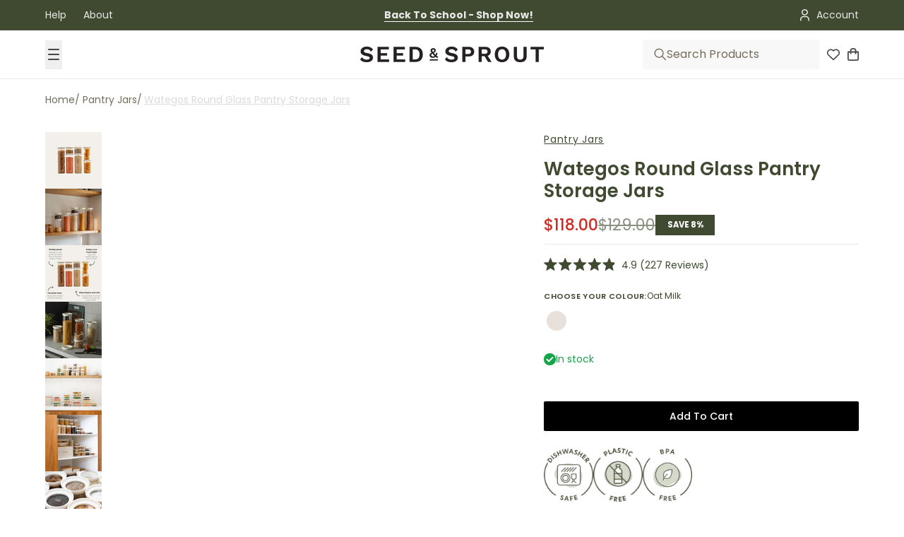

--- FILE ---
content_type: text/html; charset=utf-8
request_url: https://seedsprout.com.au/products/glass-pantry-storage-jars
body_size: 110926
content:















<!doctype html>
<html
  class="
    no-js
    section-spacing-normal
    block-spacing-small
    
    
  "
  lang="en-AU"
>
  <head>
    <meta name="google-site-verification" content="0yKkpb_-bdaOPLzvWoaFYSZH35H7G1kO7TXjTTojj0U" />
    <meta charset="utf-8">
    <meta http-equiv="X-UA-Compatible" content="IE=edge">
    <meta name="viewport" content="width=device-width,initial-scale=1,maximum-scale=1">
    <meta name="theme-color" content="">
    
      <link rel="canonical" href="https://seedsprout.com.au/products/glass-pantry-storage-jars">
    
    <link rel="preconnect" href="https://cdn.shopify.com" crossorigin>
    <!-- The following script is added by Whoosh. Please do not modify. --><script src="//seedsprout.com.au/cdn/shop/t/376/assets/whoosh-script.js?v=129432631716181347461769821344"></script>
      <link rel="icon" type="image/png" href="//seedsprout.com.au/cdn/shop/files/SeedSprout_Ampersand_FAVICON.png?crop=center&height=32&v=1614288883&width=32">
    

    <title>
      Glass Pantry Storage Jars | Pantry Shelf Organisers</title>
    
      <meta name="description" content="Tired Of An Unorganised Pantry? Time To Upgrade Your Space With Our Glass Pantry Storage Containers Suitable For Pantry &amp; Fridge. Multi-Sizes &amp; Dishwasher Safe.">
    

    

<meta property="og:site_name" content="Seed &amp; Sprout Co">
<meta property="og:url" content="https://seedsprout.com.au/products/glass-pantry-storage-jars">
<meta property="og:title" content="Glass Pantry Storage Jars | Pantry Shelf Organisers">
<meta property="og:type" content="product">
<meta property="og:description" content="Tired Of An Unorganised Pantry? Time To Upgrade Your Space With Our Glass Pantry Storage Containers Suitable For Pantry &amp; Fridge. Multi-Sizes &amp; Dishwasher Safe."><meta property="og:image" content="http://seedsprout.com.au/cdn/shop/files/Glass-Pantry-Storage-Jars-Oat-Milk.png?v=1751073749">
  <meta property="og:image:secure_url" content="https://seedsprout.com.au/cdn/shop/files/Glass-Pantry-Storage-Jars-Oat-Milk.png?v=1751073749">
  <meta property="og:image:width" content="800">
  <meta property="og:image:height" content="800"><meta property="og:price:amount" content="118.00">
  <meta property="og:price:currency" content="AUD"><meta name="twitter:card" content="summary_large_image">
<meta name="twitter:title" content="Glass Pantry Storage Jars | Pantry Shelf Organisers">
<meta name="twitter:description" content="Tired Of An Unorganised Pantry? Time To Upgrade Your Space With Our Glass Pantry Storage Containers Suitable For Pantry &amp; Fridge. Multi-Sizes &amp; Dishwasher Safe.">

    <link href="https://code.jquery.com/jquery-3.7.1.min.js" rel="preload" as="script">
    <link href="//seedsprout.com.au/cdn/shop/t/376/assets/vendor.mjs?v=30529639322553009171756167607" rel="preload" as="script">
    <link href="//seedsprout.com.au/cdn/shop/t/376/assets/main-new.mjs?v=127383166354370129421765889839" rel="preload" as="script">
    <link href="//seedsprout.com.au/cdn/shop/t/376/assets/custom.js?v=151024389850723331781766540198" rel="preload" as="script">
    <script src="https://code.jquery.com/jquery-3.7.1.min.js"></script>
    <link
      rel="preload"
      as="script"
      href="https://cdnjs.cloudflare.com/ajax/libs/slick-carousel/1.8.1/slick.min.js"
      crossorigin="anonymous"
    />
    <script
      src="https://cdnjs.cloudflare.com/ajax/libs/slick-carousel/1.8.1/slick.min.js"
    ></script>
    <link
      rel="preload"
      as="style"
      href="https://cdnjs.cloudflare.com/ajax/libs/slick-carousel/1.8.1/slick.min.css"
      crossorigin="anonymous"
    />
    <link
      rel="stylesheet"
      href="https://cdnjs.cloudflare.com/ajax/libs/slick-carousel/1.8.1/slick.min.css" />
    
    <!-- Preload slick-theme.min.css -->
    <link
      rel="preload"
      as="style"
      href="https://cdnjs.cloudflare.com/ajax/libs/slick-carousel/1.8.1/slick-theme.min.css"
      crossorigin="anonymous"
    />
    <link
      rel="stylesheet"
      href="https://cdnjs.cloudflare.com/ajax/libs/slick-carousel/1.8.1/slick-theme.min.css"
    />
    <script type="module" src="//seedsprout.com.au/cdn/shop/t/376/assets/vendor.mjs?v=30529639322553009171756167607" defer></script>
    <script type="module" src="//seedsprout.com.au/cdn/shop/t/376/assets/main-new.mjs?v=127383166354370129421765889839" defer></script>
    <script src="//seedsprout.com.au/cdn/shop/t/376/assets/custom.js?v=151024389850723331781766540198" defer="defer"></script>
    <link rel="preload" href="https://static.afterpay.com/shopify-afterpay-javascript.js" as="script">
    <script type="text/javascript">
      // Editable fields:
      var afterpay_min = 0.04;            // As per your Afterpay contract.
      var afterpay_max = 1000.00;         // As per your Afterpay contract.
      var afterpay_logo_theme = 'colour'; // Can be 'colour', 'black' or 'white'.


      // Overrides:
      // var afterpay_product_selector = '#product-price-selector';
      // var afterpay_cart_integration_enabled = true;
      // var afterpay_cart_static_selector = '#cart-subtotal-selector';

      // Non-editable fields:
      var afterpay_shop_currency = "AUD";
      var afterpay_shop_money_format = "\u003cspan class=money\u003e${{amount}}\u003c\/span\u003e";
      var afterpay_shop_permanent_domain = "seed-spout-us.myshopify.com";
      var afterpay_theme_name = "Titanium Chopping Board Launch";
      var afterpay_product = {"id":7099487191063,"title":"Wategos Round Glass Pantry Storage Jars","handle":"glass-pantry-storage-jars","description":"\u003cp\u003e\u003cstrong\u003eStreamline Your Pantry with Our 7-Piece Wategos Pantry Jar Set. \u003c\/strong\u003eThis set includes seven pantry jars in sizes ranging from 450ml to 2000ml, all featuring our sleek glass lids in Oat Milk.\u003c\/p\u003e\n\u003cp\u003eDesigned for optimal organisation and visibility, each jar boasts a durable borosilicate glass base allowing you to see contents at a glance while ensuring that they remain fresh and accessible.\u003c\/p\u003e\n\u003cp\u003e\u003cstrong\u003eKey Features:\u003c\/strong\u003e\u003c\/p\u003e\n\u003cul\u003e\n\u003cli\u003e\n\u003cstrong\u003eVersatile Sizes:\u003c\/strong\u003e From 450ml to 2000ml, perfect for everything from spices to snacks.\u003c\/li\u003e\n\u003cli\u003e\n\u003cstrong\u003eEco-Conscious Materials:\u003c\/strong\u003e Premium borosilicate glass paired with stylish silicone lids.\u003c\/li\u003e\n\u003cli\u003e\n\u003cstrong\u003eStackable Design:\u003c\/strong\u003e Lids designed to nest and stack for space-efficient storage.\u003c\/li\u003e\n\u003cli\u003e\n\u003cstrong\u003eMultipurpose Use:\u003c\/strong\u003e Safe for use in microwaves and ovens up to 250 degrees Celsius.\u003c\/li\u003e\n\u003c\/ul\u003e\n\u003cp\u003eIdeal for any home looking to enhance their kitchen's efficiency and style, this set is a must-have for eco-friendly and organised living. Dishwasher-safe and resistant to stains and odours, the Wategos Pantry Jar Set is not only a practical choice but also a sustainable one.\u003c\/p\u003e\n\u003cp\u003e\u003cstrong\u003eElevate your kitchen experience with our Wategos Pantry Jar Set.\u003c\/strong\u003e\u003cstrong\u003e\u003c\/strong\u003e\u003c\/p\u003e\n\u003cp\u003e \u003c\/p\u003e\n\u003cp\u003e\u003ci data-stringify-type=\"italic\"\u003e*Bundle inclusions are predetermined and quantity\/colour\/sets cannot be edited\u003c\/i\u003e\u003c\/p\u003e","published_at":"2024-04-13T16:16:01+10:00","created_at":"2024-04-12T15:59:58+10:00","vendor":"Seed \u0026 Sprout","type":"Kitchen","tags":["BFCM","birthday collection","Birthday Collection 2025","borosicilate glass","Boxing Day Sale","bulk food shopping","bulk food storage","bundle","bundles","byron pantry jars","christmas gift sets","containers","Eco Food Jars","eco food storage","Eco Pantry","EOFY Sale","food container","food grade containers","Food Prep","food stoage","food storage","food storage bundle","food storage pack","Glass","glass containers","glass food container","glass food storag","glass food storage","Glass organisation","glass storage container","glassware","hot food container","individual pantry jars","Kitchenware","lennox pantry","little vegan eats collection","microwave safe food container","oven safe food container","pantry","pantry bundle","Pantry Goals","pantry makeover","pantry organisation","Pantry organization","Pantry Storage","pantry storage containers","plastic free food storage","Plastic Free Pantry","rebuy exclusion","Sets"],"price":11800,"price_min":11800,"price_max":11800,"available":true,"price_varies":false,"compare_at_price":12900,"compare_at_price_min":12900,"compare_at_price_max":12900,"compare_at_price_varies":false,"variants":[{"id":41097924935703,"title":"Oat Milk","option1":"Oat Milk","option2":null,"option3":null,"sku":"SSBUN12433-1","requires_shipping":true,"taxable":true,"featured_image":{"id":34056581709847,"product_id":7099487191063,"position":1,"created_at":"2025-04-28T13:43:44+10:00","updated_at":"2025-06-28T11:22:29+10:00","alt":null,"width":800,"height":800,"src":"\/\/seedsprout.com.au\/cdn\/shop\/files\/Glass-Pantry-Storage-Jars-Oat-Milk.png?v=1751073749","variant_ids":[41097924935703]},"available":true,"name":"Wategos Round Glass Pantry Storage Jars - Oat Milk","public_title":"Oat Milk","options":["Oat Milk"],"price":11800,"weight":2700,"compare_at_price":12900,"inventory_quantity":60,"inventory_management":"shopify","inventory_policy":"deny","barcode":"","featured_media":{"alt":null,"id":25780278886423,"position":1,"preview_image":{"aspect_ratio":1.0,"height":800,"width":800,"src":"\/\/seedsprout.com.au\/cdn\/shop\/files\/Glass-Pantry-Storage-Jars-Oat-Milk.png?v=1751073749"}},"requires_selling_plan":false,"selling_plan_allocations":[],"quantity_rule":{"min":1,"max":null,"increment":1}}],"images":["\/\/seedsprout.com.au\/cdn\/shop\/files\/Glass-Pantry-Storage-Jars-Oat-Milk.png?v=1751073749","\/\/seedsprout.com.au\/cdn\/shop\/files\/19.png?v=1766468162","\/\/seedsprout.com.au\/cdn\/shop\/files\/Glass-Pantry-Storage-Jars-oat-milk-description-seed-and-sprout.png?v=1766468162","\/\/seedsprout.com.au\/cdn\/shop\/files\/plastic-free-pantry_cb4ddccb-0613-432e-b562-c8824fa44e42.png?v=1766468162","\/\/seedsprout.com.au\/cdn\/shop\/files\/glass-pantry-jars.png?v=1768259077","\/\/seedsprout.com.au\/cdn\/shop\/files\/round-glass-pantry-jars.png?v=1766468162","\/\/seedsprout.com.au\/cdn\/shop\/files\/plastic-free-pantry-storage_6bf5f6a9-c886-4de7-9139-05bbb73bd9fc.png?v=1768554940","\/\/seedsprout.com.au\/cdn\/shop\/files\/pantry-storage.png?v=1766468162","\/\/seedsprout.com.au\/cdn\/shop\/files\/pasta-jar.png?v=1766468162","\/\/seedsprout.com.au\/cdn\/shop\/files\/round-pantry-storage.png?v=1768554940","\/\/seedsprout.com.au\/cdn\/shop\/files\/plastic-free-pantry_003fbb9f-207c-4bed-8416-4594171fec36.png?v=1766468162","\/\/seedsprout.com.au\/cdn\/shop\/files\/glass-pantry-storage.png?v=1766468162"],"featured_image":"\/\/seedsprout.com.au\/cdn\/shop\/files\/Glass-Pantry-Storage-Jars-Oat-Milk.png?v=1751073749","options":["Choose Your Colour"],"media":[{"alt":null,"id":25780278886423,"position":1,"preview_image":{"aspect_ratio":1.0,"height":800,"width":800,"src":"\/\/seedsprout.com.au\/cdn\/shop\/files\/Glass-Pantry-Storage-Jars-Oat-Milk.png?v=1751073749"},"aspect_ratio":1.0,"height":800,"media_type":"image","src":"\/\/seedsprout.com.au\/cdn\/shop\/files\/Glass-Pantry-Storage-Jars-Oat-Milk.png?v=1751073749","width":800},{"alt":null,"id":23744658440215,"position":2,"preview_image":{"aspect_ratio":1.0,"height":2048,"width":2048,"src":"\/\/seedsprout.com.au\/cdn\/shop\/files\/19.png?v=1766468162"},"aspect_ratio":1.0,"height":2048,"media_type":"image","src":"\/\/seedsprout.com.au\/cdn\/shop\/files\/19.png?v=1766468162","width":2048},{"alt":null,"id":24564327809047,"position":3,"preview_image":{"aspect_ratio":1.0,"height":800,"width":800,"src":"\/\/seedsprout.com.au\/cdn\/shop\/files\/Glass-Pantry-Storage-Jars-oat-milk-description-seed-and-sprout.png?v=1766468162"},"aspect_ratio":1.0,"height":800,"media_type":"image","src":"\/\/seedsprout.com.au\/cdn\/shop\/files\/Glass-Pantry-Storage-Jars-oat-milk-description-seed-and-sprout.png?v=1766468162","width":800},{"alt":null,"id":24745153593367,"position":4,"preview_image":{"aspect_ratio":1.0,"height":800,"width":800,"src":"\/\/seedsprout.com.au\/cdn\/shop\/files\/plastic-free-pantry_cb4ddccb-0613-432e-b562-c8824fa44e42.png?v=1766468162"},"aspect_ratio":1.0,"height":800,"media_type":"image","src":"\/\/seedsprout.com.au\/cdn\/shop\/files\/plastic-free-pantry_cb4ddccb-0613-432e-b562-c8824fa44e42.png?v=1766468162","width":800},{"alt":null,"id":24295057850391,"position":5,"preview_image":{"aspect_ratio":1.0,"height":800,"width":800,"src":"\/\/seedsprout.com.au\/cdn\/shop\/files\/glass-pantry-jars.png?v=1768259077"},"aspect_ratio":1.0,"height":800,"media_type":"image","src":"\/\/seedsprout.com.au\/cdn\/shop\/files\/glass-pantry-jars.png?v=1768259077","width":800},{"alt":null,"id":24295844085783,"position":6,"preview_image":{"aspect_ratio":1.0,"height":800,"width":800,"src":"\/\/seedsprout.com.au\/cdn\/shop\/files\/round-glass-pantry-jars.png?v=1766468162"},"aspect_ratio":1.0,"height":800,"media_type":"image","src":"\/\/seedsprout.com.au\/cdn\/shop\/files\/round-glass-pantry-jars.png?v=1766468162","width":800},{"alt":null,"id":24295843987479,"position":7,"preview_image":{"aspect_ratio":1.0,"height":800,"width":800,"src":"\/\/seedsprout.com.au\/cdn\/shop\/files\/plastic-free-pantry-storage_6bf5f6a9-c886-4de7-9139-05bbb73bd9fc.png?v=1768554940"},"aspect_ratio":1.0,"height":800,"media_type":"image","src":"\/\/seedsprout.com.au\/cdn\/shop\/files\/plastic-free-pantry-storage_6bf5f6a9-c886-4de7-9139-05bbb73bd9fc.png?v=1768554940","width":800},{"alt":null,"id":24745153560599,"position":8,"preview_image":{"aspect_ratio":1.0,"height":800,"width":800,"src":"\/\/seedsprout.com.au\/cdn\/shop\/files\/pantry-storage.png?v=1766468162"},"aspect_ratio":1.0,"height":800,"media_type":"image","src":"\/\/seedsprout.com.au\/cdn\/shop\/files\/pantry-storage.png?v=1766468162","width":800},{"alt":null,"id":24295843954711,"position":9,"preview_image":{"aspect_ratio":1.0,"height":800,"width":800,"src":"\/\/seedsprout.com.au\/cdn\/shop\/files\/pasta-jar.png?v=1766468162"},"aspect_ratio":1.0,"height":800,"media_type":"image","src":"\/\/seedsprout.com.au\/cdn\/shop\/files\/pasta-jar.png?v=1766468162","width":800},{"alt":null,"id":24295844216855,"position":10,"preview_image":{"aspect_ratio":1.0,"height":800,"width":800,"src":"\/\/seedsprout.com.au\/cdn\/shop\/files\/round-pantry-storage.png?v=1768554940"},"aspect_ratio":1.0,"height":800,"media_type":"image","src":"\/\/seedsprout.com.au\/cdn\/shop\/files\/round-pantry-storage.png?v=1768554940","width":800},{"alt":null,"id":24295843921943,"position":11,"preview_image":{"aspect_ratio":1.0,"height":800,"width":800,"src":"\/\/seedsprout.com.au\/cdn\/shop\/files\/plastic-free-pantry_003fbb9f-207c-4bed-8416-4594171fec36.png?v=1766468162"},"aspect_ratio":1.0,"height":800,"media_type":"image","src":"\/\/seedsprout.com.au\/cdn\/shop\/files\/plastic-free-pantry_003fbb9f-207c-4bed-8416-4594171fec36.png?v=1766468162","width":800},{"alt":null,"id":24745153527831,"position":12,"preview_image":{"aspect_ratio":1.0,"height":800,"width":800,"src":"\/\/seedsprout.com.au\/cdn\/shop\/files\/glass-pantry-storage.png?v=1766468162"},"aspect_ratio":1.0,"height":800,"media_type":"image","src":"\/\/seedsprout.com.au\/cdn\/shop\/files\/glass-pantry-storage.png?v=1766468162","width":800}],"requires_selling_plan":false,"selling_plan_groups":[],"content":"\u003cp\u003e\u003cstrong\u003eStreamline Your Pantry with Our 7-Piece Wategos Pantry Jar Set. \u003c\/strong\u003eThis set includes seven pantry jars in sizes ranging from 450ml to 2000ml, all featuring our sleek glass lids in Oat Milk.\u003c\/p\u003e\n\u003cp\u003eDesigned for optimal organisation and visibility, each jar boasts a durable borosilicate glass base allowing you to see contents at a glance while ensuring that they remain fresh and accessible.\u003c\/p\u003e\n\u003cp\u003e\u003cstrong\u003eKey Features:\u003c\/strong\u003e\u003c\/p\u003e\n\u003cul\u003e\n\u003cli\u003e\n\u003cstrong\u003eVersatile Sizes:\u003c\/strong\u003e From 450ml to 2000ml, perfect for everything from spices to snacks.\u003c\/li\u003e\n\u003cli\u003e\n\u003cstrong\u003eEco-Conscious Materials:\u003c\/strong\u003e Premium borosilicate glass paired with stylish silicone lids.\u003c\/li\u003e\n\u003cli\u003e\n\u003cstrong\u003eStackable Design:\u003c\/strong\u003e Lids designed to nest and stack for space-efficient storage.\u003c\/li\u003e\n\u003cli\u003e\n\u003cstrong\u003eMultipurpose Use:\u003c\/strong\u003e Safe for use in microwaves and ovens up to 250 degrees Celsius.\u003c\/li\u003e\n\u003c\/ul\u003e\n\u003cp\u003eIdeal for any home looking to enhance their kitchen's efficiency and style, this set is a must-have for eco-friendly and organised living. Dishwasher-safe and resistant to stains and odours, the Wategos Pantry Jar Set is not only a practical choice but also a sustainable one.\u003c\/p\u003e\n\u003cp\u003e\u003cstrong\u003eElevate your kitchen experience with our Wategos Pantry Jar Set.\u003c\/strong\u003e\u003cstrong\u003e\u003c\/strong\u003e\u003c\/p\u003e\n\u003cp\u003e \u003c\/p\u003e\n\u003cp\u003e\u003ci data-stringify-type=\"italic\"\u003e*Bundle inclusions are predetermined and quantity\/colour\/sets cannot be edited\u003c\/i\u003e\u003c\/p\u003e"};
      var afterpay_current_variant = {"id":41097924935703,"title":"Oat Milk","option1":"Oat Milk","option2":null,"option3":null,"sku":"SSBUN12433-1","requires_shipping":true,"taxable":true,"featured_image":{"id":34056581709847,"product_id":7099487191063,"position":1,"created_at":"2025-04-28T13:43:44+10:00","updated_at":"2025-06-28T11:22:29+10:00","alt":null,"width":800,"height":800,"src":"\/\/seedsprout.com.au\/cdn\/shop\/files\/Glass-Pantry-Storage-Jars-Oat-Milk.png?v=1751073749","variant_ids":[41097924935703]},"available":true,"name":"Wategos Round Glass Pantry Storage Jars - Oat Milk","public_title":"Oat Milk","options":["Oat Milk"],"price":11800,"weight":2700,"compare_at_price":12900,"inventory_quantity":60,"inventory_management":"shopify","inventory_policy":"deny","barcode":"","featured_media":{"alt":null,"id":25780278886423,"position":1,"preview_image":{"aspect_ratio":1.0,"height":800,"width":800,"src":"\/\/seedsprout.com.au\/cdn\/shop\/files\/Glass-Pantry-Storage-Jars-Oat-Milk.png?v=1751073749"}},"requires_selling_plan":false,"selling_plan_allocations":[],"quantity_rule":{"min":1,"max":null,"increment":1}};
      var afterpay_cart_total_price = 0;
      var afterpay_js_snippet_version = '1.0.1';
    </script>
    <script type="text/javascript" src="https://static.afterpay.com/shopify-afterpay-javascript.js"></script>
    
  <script>window.performance && window.performance.mark && window.performance.mark('shopify.content_for_header.start');</script><meta id="shopify-digital-wallet" name="shopify-digital-wallet" content="/24433897/digital_wallets/dialog">
<meta name="shopify-checkout-api-token" content="bafd247a320ece30daefd75cf4e1f55d">
<meta id="in-context-paypal-metadata" data-shop-id="24433897" data-venmo-supported="false" data-environment="production" data-locale="en_AU" data-paypal-v4="true" data-currency="AUD">
<link rel="alternate" hreflang="x-default" href="https://seedsprout.com.au/products/glass-pantry-storage-jars">
<link rel="alternate" hreflang="en-NZ" href="https://nz.seedandsprout.com/products/glass-pantry-storage-jars">
<link rel="alternate" hreflang="en-US" href="https://seedandsprout.com/products/glass-pantry-storage-jars">
<link rel="alternate" hreflang="en-AU" href="https://seedsprout.com.au/products/glass-pantry-storage-jars">
<link rel="alternate" type="application/json+oembed" href="https://seedsprout.com.au/products/glass-pantry-storage-jars.oembed">
<script async="async" src="/checkouts/internal/preloads.js?locale=en-AU"></script>
<link rel="preconnect" href="https://shop.app" crossorigin="anonymous">
<script async="async" src="https://shop.app/checkouts/internal/preloads.js?locale=en-AU&shop_id=24433897" crossorigin="anonymous"></script>
<script id="apple-pay-shop-capabilities" type="application/json">{"shopId":24433897,"countryCode":"AU","currencyCode":"AUD","merchantCapabilities":["supports3DS"],"merchantId":"gid:\/\/shopify\/Shop\/24433897","merchantName":"Seed \u0026 Sprout Co","requiredBillingContactFields":["postalAddress","email"],"requiredShippingContactFields":["postalAddress","email"],"shippingType":"shipping","supportedNetworks":["visa","masterCard"],"total":{"type":"pending","label":"Seed \u0026 Sprout Co","amount":"1.00"},"shopifyPaymentsEnabled":true,"supportsSubscriptions":true}</script>
<script id="shopify-features" type="application/json">{"accessToken":"bafd247a320ece30daefd75cf4e1f55d","betas":["rich-media-storefront-analytics"],"domain":"seedsprout.com.au","predictiveSearch":true,"shopId":24433897,"locale":"en"}</script>
<script>var Shopify = Shopify || {};
Shopify.shop = "seed-spout-us.myshopify.com";
Shopify.locale = "en-AU";
Shopify.currency = {"active":"AUD","rate":"1.0"};
Shopify.country = "AU";
Shopify.theme = {"name":"Titanium Chopping Board Launch","id":169042608151,"schema_name":"Essence","schema_version":"3.1.0","theme_store_id":null,"role":"main"};
Shopify.theme.handle = "null";
Shopify.theme.style = {"id":null,"handle":null};
Shopify.cdnHost = "seedsprout.com.au/cdn";
Shopify.routes = Shopify.routes || {};
Shopify.routes.root = "/";</script>
<script type="module">!function(o){(o.Shopify=o.Shopify||{}).modules=!0}(window);</script>
<script>!function(o){function n(){var o=[];function n(){o.push(Array.prototype.slice.apply(arguments))}return n.q=o,n}var t=o.Shopify=o.Shopify||{};t.loadFeatures=n(),t.autoloadFeatures=n()}(window);</script>
<script>
  window.ShopifyPay = window.ShopifyPay || {};
  window.ShopifyPay.apiHost = "shop.app\/pay";
  window.ShopifyPay.redirectState = null;
</script>
<script id="shop-js-analytics" type="application/json">{"pageType":"product"}</script>
<script defer="defer" async type="module" src="//seedsprout.com.au/cdn/shopifycloud/shop-js/modules/v2/client.init-shop-cart-sync_BN7fPSNr.en.esm.js"></script>
<script defer="defer" async type="module" src="//seedsprout.com.au/cdn/shopifycloud/shop-js/modules/v2/chunk.common_Cbph3Kss.esm.js"></script>
<script defer="defer" async type="module" src="//seedsprout.com.au/cdn/shopifycloud/shop-js/modules/v2/chunk.modal_DKumMAJ1.esm.js"></script>
<script type="module">
  await import("//seedsprout.com.au/cdn/shopifycloud/shop-js/modules/v2/client.init-shop-cart-sync_BN7fPSNr.en.esm.js");
await import("//seedsprout.com.au/cdn/shopifycloud/shop-js/modules/v2/chunk.common_Cbph3Kss.esm.js");
await import("//seedsprout.com.au/cdn/shopifycloud/shop-js/modules/v2/chunk.modal_DKumMAJ1.esm.js");

  window.Shopify.SignInWithShop?.initShopCartSync?.({"fedCMEnabled":true,"windoidEnabled":true});

</script>
<script>
  window.Shopify = window.Shopify || {};
  if (!window.Shopify.featureAssets) window.Shopify.featureAssets = {};
  window.Shopify.featureAssets['shop-js'] = {"shop-cart-sync":["modules/v2/client.shop-cart-sync_CJVUk8Jm.en.esm.js","modules/v2/chunk.common_Cbph3Kss.esm.js","modules/v2/chunk.modal_DKumMAJ1.esm.js"],"init-fed-cm":["modules/v2/client.init-fed-cm_7Fvt41F4.en.esm.js","modules/v2/chunk.common_Cbph3Kss.esm.js","modules/v2/chunk.modal_DKumMAJ1.esm.js"],"init-shop-email-lookup-coordinator":["modules/v2/client.init-shop-email-lookup-coordinator_Cc088_bR.en.esm.js","modules/v2/chunk.common_Cbph3Kss.esm.js","modules/v2/chunk.modal_DKumMAJ1.esm.js"],"init-windoid":["modules/v2/client.init-windoid_hPopwJRj.en.esm.js","modules/v2/chunk.common_Cbph3Kss.esm.js","modules/v2/chunk.modal_DKumMAJ1.esm.js"],"shop-button":["modules/v2/client.shop-button_B0jaPSNF.en.esm.js","modules/v2/chunk.common_Cbph3Kss.esm.js","modules/v2/chunk.modal_DKumMAJ1.esm.js"],"shop-cash-offers":["modules/v2/client.shop-cash-offers_DPIskqss.en.esm.js","modules/v2/chunk.common_Cbph3Kss.esm.js","modules/v2/chunk.modal_DKumMAJ1.esm.js"],"shop-toast-manager":["modules/v2/client.shop-toast-manager_CK7RT69O.en.esm.js","modules/v2/chunk.common_Cbph3Kss.esm.js","modules/v2/chunk.modal_DKumMAJ1.esm.js"],"init-shop-cart-sync":["modules/v2/client.init-shop-cart-sync_BN7fPSNr.en.esm.js","modules/v2/chunk.common_Cbph3Kss.esm.js","modules/v2/chunk.modal_DKumMAJ1.esm.js"],"init-customer-accounts-sign-up":["modules/v2/client.init-customer-accounts-sign-up_CfPf4CXf.en.esm.js","modules/v2/client.shop-login-button_DeIztwXF.en.esm.js","modules/v2/chunk.common_Cbph3Kss.esm.js","modules/v2/chunk.modal_DKumMAJ1.esm.js"],"pay-button":["modules/v2/client.pay-button_CgIwFSYN.en.esm.js","modules/v2/chunk.common_Cbph3Kss.esm.js","modules/v2/chunk.modal_DKumMAJ1.esm.js"],"init-customer-accounts":["modules/v2/client.init-customer-accounts_DQ3x16JI.en.esm.js","modules/v2/client.shop-login-button_DeIztwXF.en.esm.js","modules/v2/chunk.common_Cbph3Kss.esm.js","modules/v2/chunk.modal_DKumMAJ1.esm.js"],"avatar":["modules/v2/client.avatar_BTnouDA3.en.esm.js"],"init-shop-for-new-customer-accounts":["modules/v2/client.init-shop-for-new-customer-accounts_CsZy_esa.en.esm.js","modules/v2/client.shop-login-button_DeIztwXF.en.esm.js","modules/v2/chunk.common_Cbph3Kss.esm.js","modules/v2/chunk.modal_DKumMAJ1.esm.js"],"shop-follow-button":["modules/v2/client.shop-follow-button_BRMJjgGd.en.esm.js","modules/v2/chunk.common_Cbph3Kss.esm.js","modules/v2/chunk.modal_DKumMAJ1.esm.js"],"checkout-modal":["modules/v2/client.checkout-modal_B9Drz_yf.en.esm.js","modules/v2/chunk.common_Cbph3Kss.esm.js","modules/v2/chunk.modal_DKumMAJ1.esm.js"],"shop-login-button":["modules/v2/client.shop-login-button_DeIztwXF.en.esm.js","modules/v2/chunk.common_Cbph3Kss.esm.js","modules/v2/chunk.modal_DKumMAJ1.esm.js"],"lead-capture":["modules/v2/client.lead-capture_DXYzFM3R.en.esm.js","modules/v2/chunk.common_Cbph3Kss.esm.js","modules/v2/chunk.modal_DKumMAJ1.esm.js"],"shop-login":["modules/v2/client.shop-login_CA5pJqmO.en.esm.js","modules/v2/chunk.common_Cbph3Kss.esm.js","modules/v2/chunk.modal_DKumMAJ1.esm.js"],"payment-terms":["modules/v2/client.payment-terms_BxzfvcZJ.en.esm.js","modules/v2/chunk.common_Cbph3Kss.esm.js","modules/v2/chunk.modal_DKumMAJ1.esm.js"]};
</script>
<script>(function() {
  var isLoaded = false;
  function asyncLoad() {
    if (isLoaded) return;
    isLoaded = true;
    var urls = ["https:\/\/cdn-loyalty.yotpo.com\/loader\/7VYy44rL4HUnzikbzvnQ9Q.js?shop=seed-spout-us.myshopify.com","https:\/\/config.gorgias.chat\/bundle-loader\/01GYCBQWYVEYES1YNXCSYCE5JJ?source=shopify1click\u0026shop=seed-spout-us.myshopify.com","https:\/\/na.shgcdn3.com\/pixel-collector.js?shop=seed-spout-us.myshopify.com","\/\/cdn.shopify.com\/proxy\/3ad4348f70f30ccefb4c1e4294f8d86ceed3c6eb3712121829c811330674c3ab\/cdn.shopify.com\/s\/files\/1\/0833\/7270\/3937\/files\/whoosh-install-script.js?v=1762766083\u0026t=whoosh-appended-script-tags\u0026shop=seed-spout-us.myshopify.com\u0026sp-cache-control=cHVibGljLCBtYXgtYWdlPTkwMA","https:\/\/public.9gtb.com\/loader.js?g_cvt_id=26ef5e6f-b196-493c-b72a-5b887a0cea97\u0026shop=seed-spout-us.myshopify.com"];
    for (var i = 0; i < urls.length; i++) {
      var s = document.createElement('script');
      s.type = 'text/javascript';
      s.async = true;
      s.src = urls[i];
      var x = document.getElementsByTagName('script')[0];
      x.parentNode.insertBefore(s, x);
    }
  };
  if(window.attachEvent) {
    window.attachEvent('onload', asyncLoad);
  } else {
    window.addEventListener('load', asyncLoad, false);
  }
})();</script>
<script id="__st">var __st={"a":24433897,"offset":39600,"reqid":"45b9dd36-f340-4b4c-ae95-3e966d95f69a-1769880196","pageurl":"seedsprout.com.au\/products\/glass-pantry-storage-jars","u":"9f7e5b7b7672","p":"product","rtyp":"product","rid":7099487191063};</script>
<script>window.ShopifyPaypalV4VisibilityTracking = true;</script>
<script id="captcha-bootstrap">!function(){'use strict';const t='contact',e='account',n='new_comment',o=[[t,t],['blogs',n],['comments',n],[t,'customer']],c=[[e,'customer_login'],[e,'guest_login'],[e,'recover_customer_password'],[e,'create_customer']],r=t=>t.map((([t,e])=>`form[action*='/${t}']:not([data-nocaptcha='true']) input[name='form_type'][value='${e}']`)).join(','),a=t=>()=>t?[...document.querySelectorAll(t)].map((t=>t.form)):[];function s(){const t=[...o],e=r(t);return a(e)}const i='password',u='form_key',d=['recaptcha-v3-token','g-recaptcha-response','h-captcha-response',i],f=()=>{try{return window.sessionStorage}catch{return}},m='__shopify_v',_=t=>t.elements[u];function p(t,e,n=!1){try{const o=window.sessionStorage,c=JSON.parse(o.getItem(e)),{data:r}=function(t){const{data:e,action:n}=t;return t[m]||n?{data:e,action:n}:{data:t,action:n}}(c);for(const[e,n]of Object.entries(r))t.elements[e]&&(t.elements[e].value=n);n&&o.removeItem(e)}catch(o){console.error('form repopulation failed',{error:o})}}const l='form_type',E='cptcha';function T(t){t.dataset[E]=!0}const w=window,h=w.document,L='Shopify',v='ce_forms',y='captcha';let A=!1;((t,e)=>{const n=(g='f06e6c50-85a8-45c8-87d0-21a2b65856fe',I='https://cdn.shopify.com/shopifycloud/storefront-forms-hcaptcha/ce_storefront_forms_captcha_hcaptcha.v1.5.2.iife.js',D={infoText:'Protected by hCaptcha',privacyText:'Privacy',termsText:'Terms'},(t,e,n)=>{const o=w[L][v],c=o.bindForm;if(c)return c(t,g,e,D).then(n);var r;o.q.push([[t,g,e,D],n]),r=I,A||(h.body.append(Object.assign(h.createElement('script'),{id:'captcha-provider',async:!0,src:r})),A=!0)});var g,I,D;w[L]=w[L]||{},w[L][v]=w[L][v]||{},w[L][v].q=[],w[L][y]=w[L][y]||{},w[L][y].protect=function(t,e){n(t,void 0,e),T(t)},Object.freeze(w[L][y]),function(t,e,n,w,h,L){const[v,y,A,g]=function(t,e,n){const i=e?o:[],u=t?c:[],d=[...i,...u],f=r(d),m=r(i),_=r(d.filter((([t,e])=>n.includes(e))));return[a(f),a(m),a(_),s()]}(w,h,L),I=t=>{const e=t.target;return e instanceof HTMLFormElement?e:e&&e.form},D=t=>v().includes(t);t.addEventListener('submit',(t=>{const e=I(t);if(!e)return;const n=D(e)&&!e.dataset.hcaptchaBound&&!e.dataset.recaptchaBound,o=_(e),c=g().includes(e)&&(!o||!o.value);(n||c)&&t.preventDefault(),c&&!n&&(function(t){try{if(!f())return;!function(t){const e=f();if(!e)return;const n=_(t);if(!n)return;const o=n.value;o&&e.removeItem(o)}(t);const e=Array.from(Array(32),(()=>Math.random().toString(36)[2])).join('');!function(t,e){_(t)||t.append(Object.assign(document.createElement('input'),{type:'hidden',name:u})),t.elements[u].value=e}(t,e),function(t,e){const n=f();if(!n)return;const o=[...t.querySelectorAll(`input[type='${i}']`)].map((({name:t})=>t)),c=[...d,...o],r={};for(const[a,s]of new FormData(t).entries())c.includes(a)||(r[a]=s);n.setItem(e,JSON.stringify({[m]:1,action:t.action,data:r}))}(t,e)}catch(e){console.error('failed to persist form',e)}}(e),e.submit())}));const S=(t,e)=>{t&&!t.dataset[E]&&(n(t,e.some((e=>e===t))),T(t))};for(const o of['focusin','change'])t.addEventListener(o,(t=>{const e=I(t);D(e)&&S(e,y())}));const B=e.get('form_key'),M=e.get(l),P=B&&M;t.addEventListener('DOMContentLoaded',(()=>{const t=y();if(P)for(const e of t)e.elements[l].value===M&&p(e,B);[...new Set([...A(),...v().filter((t=>'true'===t.dataset.shopifyCaptcha))])].forEach((e=>S(e,t)))}))}(h,new URLSearchParams(w.location.search),n,t,e,['guest_login'])})(!0,!0)}();</script>
<script integrity="sha256-4kQ18oKyAcykRKYeNunJcIwy7WH5gtpwJnB7kiuLZ1E=" data-source-attribution="shopify.loadfeatures" defer="defer" src="//seedsprout.com.au/cdn/shopifycloud/storefront/assets/storefront/load_feature-a0a9edcb.js" crossorigin="anonymous"></script>
<script crossorigin="anonymous" defer="defer" src="//seedsprout.com.au/cdn/shopifycloud/storefront/assets/shopify_pay/storefront-65b4c6d7.js?v=20250812"></script>
<script data-source-attribution="shopify.dynamic_checkout.dynamic.init">var Shopify=Shopify||{};Shopify.PaymentButton=Shopify.PaymentButton||{isStorefrontPortableWallets:!0,init:function(){window.Shopify.PaymentButton.init=function(){};var t=document.createElement("script");t.src="https://seedsprout.com.au/cdn/shopifycloud/portable-wallets/latest/portable-wallets.en.js",t.type="module",document.head.appendChild(t)}};
</script>
<script data-source-attribution="shopify.dynamic_checkout.buyer_consent">
  function portableWalletsHideBuyerConsent(e){var t=document.getElementById("shopify-buyer-consent"),n=document.getElementById("shopify-subscription-policy-button");t&&n&&(t.classList.add("hidden"),t.setAttribute("aria-hidden","true"),n.removeEventListener("click",e))}function portableWalletsShowBuyerConsent(e){var t=document.getElementById("shopify-buyer-consent"),n=document.getElementById("shopify-subscription-policy-button");t&&n&&(t.classList.remove("hidden"),t.removeAttribute("aria-hidden"),n.addEventListener("click",e))}window.Shopify?.PaymentButton&&(window.Shopify.PaymentButton.hideBuyerConsent=portableWalletsHideBuyerConsent,window.Shopify.PaymentButton.showBuyerConsent=portableWalletsShowBuyerConsent);
</script>
<script data-source-attribution="shopify.dynamic_checkout.cart.bootstrap">document.addEventListener("DOMContentLoaded",(function(){function t(){return document.querySelector("shopify-accelerated-checkout-cart, shopify-accelerated-checkout")}if(t())Shopify.PaymentButton.init();else{new MutationObserver((function(e,n){t()&&(Shopify.PaymentButton.init(),n.disconnect())})).observe(document.body,{childList:!0,subtree:!0})}}));
</script>
<link id="shopify-accelerated-checkout-styles" rel="stylesheet" media="screen" href="https://seedsprout.com.au/cdn/shopifycloud/portable-wallets/latest/accelerated-checkout-backwards-compat.css" crossorigin="anonymous">
<style id="shopify-accelerated-checkout-cart">
        #shopify-buyer-consent {
  margin-top: 1em;
  display: inline-block;
  width: 100%;
}

#shopify-buyer-consent.hidden {
  display: none;
}

#shopify-subscription-policy-button {
  background: none;
  border: none;
  padding: 0;
  text-decoration: underline;
  font-size: inherit;
  cursor: pointer;
}

#shopify-subscription-policy-button::before {
  box-shadow: none;
}

      </style>

<script>window.performance && window.performance.mark && window.performance.mark('shopify.content_for_header.end');</script>
  





  <script type="text/javascript">
    
      window.__shgMoneyFormat = window.__shgMoneyFormat || {"AED":{"currency":"AED","currency_symbol":"د.إ","currency_symbol_location":"left","decimal_places":2,"decimal_separator":".","thousands_separator":","},"AFN":{"currency":"AFN","currency_symbol":"؋","currency_symbol_location":"left","decimal_places":2,"decimal_separator":".","thousands_separator":","},"ALL":{"currency":"ALL","currency_symbol":"L","currency_symbol_location":"left","decimal_places":2,"decimal_separator":".","thousands_separator":","},"AMD":{"currency":"AMD","currency_symbol":"դր.","currency_symbol_location":"left","decimal_places":2,"decimal_separator":".","thousands_separator":","},"ANG":{"currency":"ANG","currency_symbol":"ƒ","currency_symbol_location":"left","decimal_places":2,"decimal_separator":".","thousands_separator":","},"AUD":{"currency":"AUD","currency_symbol":"$","currency_symbol_location":"left","decimal_places":2,"decimal_separator":".","thousands_separator":","},"AWG":{"currency":"AWG","currency_symbol":"ƒ","currency_symbol_location":"left","decimal_places":2,"decimal_separator":".","thousands_separator":","},"AZN":{"currency":"AZN","currency_symbol":"₼","currency_symbol_location":"left","decimal_places":2,"decimal_separator":".","thousands_separator":","},"BAM":{"currency":"BAM","currency_symbol":"КМ","currency_symbol_location":"left","decimal_places":2,"decimal_separator":".","thousands_separator":","},"BBD":{"currency":"BBD","currency_symbol":"$","currency_symbol_location":"left","decimal_places":2,"decimal_separator":".","thousands_separator":","},"BDT":{"currency":"BDT","currency_symbol":"৳","currency_symbol_location":"left","decimal_places":2,"decimal_separator":".","thousands_separator":","},"BIF":{"currency":"BIF","currency_symbol":"Fr","currency_symbol_location":"left","decimal_places":2,"decimal_separator":".","thousands_separator":","},"BND":{"currency":"BND","currency_symbol":"$","currency_symbol_location":"left","decimal_places":2,"decimal_separator":".","thousands_separator":","},"BOB":{"currency":"BOB","currency_symbol":"Bs.","currency_symbol_location":"left","decimal_places":2,"decimal_separator":".","thousands_separator":","},"BSD":{"currency":"BSD","currency_symbol":"$","currency_symbol_location":"left","decimal_places":2,"decimal_separator":".","thousands_separator":","},"BWP":{"currency":"BWP","currency_symbol":"P","currency_symbol_location":"left","decimal_places":2,"decimal_separator":".","thousands_separator":","},"BZD":{"currency":"BZD","currency_symbol":"$","currency_symbol_location":"left","decimal_places":2,"decimal_separator":".","thousands_separator":","},"CAD":{"currency":"CAD","currency_symbol":"$","currency_symbol_location":"left","decimal_places":2,"decimal_separator":".","thousands_separator":","},"CDF":{"currency":"CDF","currency_symbol":"Fr","currency_symbol_location":"left","decimal_places":2,"decimal_separator":".","thousands_separator":","},"CHF":{"currency":"CHF","currency_symbol":"CHF","currency_symbol_location":"left","decimal_places":2,"decimal_separator":".","thousands_separator":","},"CNY":{"currency":"CNY","currency_symbol":"¥","currency_symbol_location":"left","decimal_places":2,"decimal_separator":".","thousands_separator":","},"CRC":{"currency":"CRC","currency_symbol":"₡","currency_symbol_location":"left","decimal_places":2,"decimal_separator":".","thousands_separator":","},"CVE":{"currency":"CVE","currency_symbol":"$","currency_symbol_location":"left","decimal_places":2,"decimal_separator":".","thousands_separator":","},"CZK":{"currency":"CZK","currency_symbol":"Kč","currency_symbol_location":"left","decimal_places":2,"decimal_separator":".","thousands_separator":","},"DJF":{"currency":"DJF","currency_symbol":"Fdj","currency_symbol_location":"left","decimal_places":2,"decimal_separator":".","thousands_separator":","},"DKK":{"currency":"DKK","currency_symbol":"kr.","currency_symbol_location":"left","decimal_places":2,"decimal_separator":".","thousands_separator":","},"DOP":{"currency":"DOP","currency_symbol":"$","currency_symbol_location":"left","decimal_places":2,"decimal_separator":".","thousands_separator":","},"DZD":{"currency":"DZD","currency_symbol":"د.ج","currency_symbol_location":"left","decimal_places":2,"decimal_separator":".","thousands_separator":","},"EGP":{"currency":"EGP","currency_symbol":"ج.م","currency_symbol_location":"left","decimal_places":2,"decimal_separator":".","thousands_separator":","},"ETB":{"currency":"ETB","currency_symbol":"Br","currency_symbol_location":"left","decimal_places":2,"decimal_separator":".","thousands_separator":","},"EUR":{"currency":"EUR","currency_symbol":"€","currency_symbol_location":"left","decimal_places":2,"decimal_separator":".","thousands_separator":","},"FJD":{"currency":"FJD","currency_symbol":"$","currency_symbol_location":"left","decimal_places":2,"decimal_separator":".","thousands_separator":","},"FKP":{"currency":"FKP","currency_symbol":"£","currency_symbol_location":"left","decimal_places":2,"decimal_separator":".","thousands_separator":","},"GBP":{"currency":"GBP","currency_symbol":"£","currency_symbol_location":"left","decimal_places":2,"decimal_separator":".","thousands_separator":","},"GMD":{"currency":"GMD","currency_symbol":"D","currency_symbol_location":"left","decimal_places":2,"decimal_separator":".","thousands_separator":","},"GNF":{"currency":"GNF","currency_symbol":"Fr","currency_symbol_location":"left","decimal_places":2,"decimal_separator":".","thousands_separator":","},"GTQ":{"currency":"GTQ","currency_symbol":"Q","currency_symbol_location":"left","decimal_places":2,"decimal_separator":".","thousands_separator":","},"GYD":{"currency":"GYD","currency_symbol":"$","currency_symbol_location":"left","decimal_places":2,"decimal_separator":".","thousands_separator":","},"HKD":{"currency":"HKD","currency_symbol":"$","currency_symbol_location":"left","decimal_places":2,"decimal_separator":".","thousands_separator":","},"HNL":{"currency":"HNL","currency_symbol":"L","currency_symbol_location":"left","decimal_places":2,"decimal_separator":".","thousands_separator":","},"HUF":{"currency":"HUF","currency_symbol":"Ft","currency_symbol_location":"left","decimal_places":2,"decimal_separator":".","thousands_separator":","},"IDR":{"currency":"IDR","currency_symbol":"Rp","currency_symbol_location":"left","decimal_places":2,"decimal_separator":".","thousands_separator":","},"ILS":{"currency":"ILS","currency_symbol":"₪","currency_symbol_location":"left","decimal_places":2,"decimal_separator":".","thousands_separator":","},"INR":{"currency":"INR","currency_symbol":"₹","currency_symbol_location":"left","decimal_places":2,"decimal_separator":".","thousands_separator":","},"ISK":{"currency":"ISK","currency_symbol":"kr.","currency_symbol_location":"left","decimal_places":2,"decimal_separator":".","thousands_separator":","},"JMD":{"currency":"JMD","currency_symbol":"$","currency_symbol_location":"left","decimal_places":2,"decimal_separator":".","thousands_separator":","},"JPY":{"currency":"JPY","currency_symbol":"¥","currency_symbol_location":"left","decimal_places":2,"decimal_separator":".","thousands_separator":","},"KES":{"currency":"KES","currency_symbol":"KSh","currency_symbol_location":"left","decimal_places":2,"decimal_separator":".","thousands_separator":","},"KGS":{"currency":"KGS","currency_symbol":"som","currency_symbol_location":"left","decimal_places":2,"decimal_separator":".","thousands_separator":","},"KHR":{"currency":"KHR","currency_symbol":"៛","currency_symbol_location":"left","decimal_places":2,"decimal_separator":".","thousands_separator":","},"KMF":{"currency":"KMF","currency_symbol":"Fr","currency_symbol_location":"left","decimal_places":2,"decimal_separator":".","thousands_separator":","},"KRW":{"currency":"KRW","currency_symbol":"₩","currency_symbol_location":"left","decimal_places":2,"decimal_separator":".","thousands_separator":","},"KYD":{"currency":"KYD","currency_symbol":"$","currency_symbol_location":"left","decimal_places":2,"decimal_separator":".","thousands_separator":","},"KZT":{"currency":"KZT","currency_symbol":"₸","currency_symbol_location":"left","decimal_places":2,"decimal_separator":".","thousands_separator":","},"LAK":{"currency":"LAK","currency_symbol":"₭","currency_symbol_location":"left","decimal_places":2,"decimal_separator":".","thousands_separator":","},"LBP":{"currency":"LBP","currency_symbol":"ل.ل","currency_symbol_location":"left","decimal_places":2,"decimal_separator":".","thousands_separator":","},"LKR":{"currency":"LKR","currency_symbol":"₨","currency_symbol_location":"left","decimal_places":2,"decimal_separator":".","thousands_separator":","},"MAD":{"currency":"MAD","currency_symbol":"د.م.","currency_symbol_location":"left","decimal_places":2,"decimal_separator":".","thousands_separator":","},"MDL":{"currency":"MDL","currency_symbol":"L","currency_symbol_location":"left","decimal_places":2,"decimal_separator":".","thousands_separator":","},"MKD":{"currency":"MKD","currency_symbol":"ден","currency_symbol_location":"left","decimal_places":2,"decimal_separator":".","thousands_separator":","},"MMK":{"currency":"MMK","currency_symbol":"K","currency_symbol_location":"left","decimal_places":2,"decimal_separator":".","thousands_separator":","},"MNT":{"currency":"MNT","currency_symbol":"₮","currency_symbol_location":"left","decimal_places":2,"decimal_separator":".","thousands_separator":","},"MOP":{"currency":"MOP","currency_symbol":"P","currency_symbol_location":"left","decimal_places":2,"decimal_separator":".","thousands_separator":","},"MUR":{"currency":"MUR","currency_symbol":"₨","currency_symbol_location":"left","decimal_places":2,"decimal_separator":".","thousands_separator":","},"MVR":{"currency":"MVR","currency_symbol":"MVR","currency_symbol_location":"left","decimal_places":2,"decimal_separator":".","thousands_separator":","},"MWK":{"currency":"MWK","currency_symbol":"MK","currency_symbol_location":"left","decimal_places":2,"decimal_separator":".","thousands_separator":","},"MYR":{"currency":"MYR","currency_symbol":"RM","currency_symbol_location":"left","decimal_places":2,"decimal_separator":".","thousands_separator":","},"NGN":{"currency":"NGN","currency_symbol":"₦","currency_symbol_location":"left","decimal_places":2,"decimal_separator":".","thousands_separator":","},"NIO":{"currency":"NIO","currency_symbol":"C$","currency_symbol_location":"left","decimal_places":2,"decimal_separator":".","thousands_separator":","},"NPR":{"currency":"NPR","currency_symbol":"Rs.","currency_symbol_location":"left","decimal_places":2,"decimal_separator":".","thousands_separator":","},"NZD":{"currency":"NZD","currency_symbol":"$","currency_symbol_location":"left","decimal_places":2,"decimal_separator":".","thousands_separator":","},"PEN":{"currency":"PEN","currency_symbol":"S/","currency_symbol_location":"left","decimal_places":2,"decimal_separator":".","thousands_separator":","},"PGK":{"currency":"PGK","currency_symbol":"K","currency_symbol_location":"left","decimal_places":2,"decimal_separator":".","thousands_separator":","},"PHP":{"currency":"PHP","currency_symbol":"₱","currency_symbol_location":"left","decimal_places":2,"decimal_separator":".","thousands_separator":","},"PKR":{"currency":"PKR","currency_symbol":"₨","currency_symbol_location":"left","decimal_places":2,"decimal_separator":".","thousands_separator":","},"PLN":{"currency":"PLN","currency_symbol":"zł","currency_symbol_location":"left","decimal_places":2,"decimal_separator":".","thousands_separator":","},"PYG":{"currency":"PYG","currency_symbol":"₲","currency_symbol_location":"left","decimal_places":2,"decimal_separator":".","thousands_separator":","},"QAR":{"currency":"QAR","currency_symbol":"ر.ق","currency_symbol_location":"left","decimal_places":2,"decimal_separator":".","thousands_separator":","},"RON":{"currency":"RON","currency_symbol":"Lei","currency_symbol_location":"left","decimal_places":2,"decimal_separator":".","thousands_separator":","},"RSD":{"currency":"RSD","currency_symbol":"РСД","currency_symbol_location":"left","decimal_places":2,"decimal_separator":".","thousands_separator":","},"RWF":{"currency":"RWF","currency_symbol":"FRw","currency_symbol_location":"left","decimal_places":2,"decimal_separator":".","thousands_separator":","},"SAR":{"currency":"SAR","currency_symbol":"ر.س","currency_symbol_location":"left","decimal_places":2,"decimal_separator":".","thousands_separator":","},"SBD":{"currency":"SBD","currency_symbol":"$","currency_symbol_location":"left","decimal_places":2,"decimal_separator":".","thousands_separator":","},"SEK":{"currency":"SEK","currency_symbol":"kr","currency_symbol_location":"left","decimal_places":2,"decimal_separator":".","thousands_separator":","},"SGD":{"currency":"SGD","currency_symbol":"$","currency_symbol_location":"left","decimal_places":2,"decimal_separator":".","thousands_separator":","},"SHP":{"currency":"SHP","currency_symbol":"£","currency_symbol_location":"left","decimal_places":2,"decimal_separator":".","thousands_separator":","},"SLL":{"currency":"SLL","currency_symbol":"Le","currency_symbol_location":"left","decimal_places":2,"decimal_separator":".","thousands_separator":","},"STD":{"currency":"STD","currency_symbol":"Db","currency_symbol_location":"left","decimal_places":2,"decimal_separator":".","thousands_separator":","},"THB":{"currency":"THB","currency_symbol":"฿","currency_symbol_location":"left","decimal_places":2,"decimal_separator":".","thousands_separator":","},"TJS":{"currency":"TJS","currency_symbol":"ЅМ","currency_symbol_location":"left","decimal_places":2,"decimal_separator":".","thousands_separator":","},"TOP":{"currency":"TOP","currency_symbol":"T$","currency_symbol_location":"left","decimal_places":2,"decimal_separator":".","thousands_separator":","},"TTD":{"currency":"TTD","currency_symbol":"$","currency_symbol_location":"left","decimal_places":2,"decimal_separator":".","thousands_separator":","},"TWD":{"currency":"TWD","currency_symbol":"$","currency_symbol_location":"left","decimal_places":2,"decimal_separator":".","thousands_separator":","},"TZS":{"currency":"TZS","currency_symbol":"Sh","currency_symbol_location":"left","decimal_places":2,"decimal_separator":".","thousands_separator":","},"UAH":{"currency":"UAH","currency_symbol":"₴","currency_symbol_location":"left","decimal_places":2,"decimal_separator":".","thousands_separator":","},"UGX":{"currency":"UGX","currency_symbol":"USh","currency_symbol_location":"left","decimal_places":2,"decimal_separator":".","thousands_separator":","},"USD":{"currency":"USD","currency_symbol":"$","currency_symbol_location":"left","decimal_places":2,"decimal_separator":".","thousands_separator":","},"UYU":{"currency":"UYU","currency_symbol":"$U","currency_symbol_location":"left","decimal_places":2,"decimal_separator":".","thousands_separator":","},"UZS":{"currency":"UZS","currency_symbol":"so'm","currency_symbol_location":"left","decimal_places":2,"decimal_separator":".","thousands_separator":","},"VND":{"currency":"VND","currency_symbol":"₫","currency_symbol_location":"left","decimal_places":2,"decimal_separator":".","thousands_separator":","},"VUV":{"currency":"VUV","currency_symbol":"Vt","currency_symbol_location":"left","decimal_places":2,"decimal_separator":".","thousands_separator":","},"WST":{"currency":"WST","currency_symbol":"T","currency_symbol_location":"left","decimal_places":2,"decimal_separator":".","thousands_separator":","},"XAF":{"currency":"XAF","currency_symbol":"CFA","currency_symbol_location":"left","decimal_places":2,"decimal_separator":".","thousands_separator":","},"XCD":{"currency":"XCD","currency_symbol":"$","currency_symbol_location":"left","decimal_places":2,"decimal_separator":".","thousands_separator":","},"XOF":{"currency":"XOF","currency_symbol":"Fr","currency_symbol_location":"left","decimal_places":2,"decimal_separator":".","thousands_separator":","},"XPF":{"currency":"XPF","currency_symbol":"Fr","currency_symbol_location":"left","decimal_places":2,"decimal_separator":".","thousands_separator":","},"YER":{"currency":"YER","currency_symbol":"﷼","currency_symbol_location":"left","decimal_places":2,"decimal_separator":".","thousands_separator":","}};
    
    window.__shgCurrentCurrencyCode = window.__shgCurrentCurrencyCode || {
      currency: "AUD",
      currency_symbol: "$",
      decimal_separator: ".",
      thousands_separator: ",",
      decimal_places: 2,
      currency_symbol_location: "left"
    };
  </script>




    <script>
      document.documentElement.className = document.documentElement.className.replace('no-js', 'js');
    </script>

    

<style>
    :root {
      --color-base-background: 255 255 255;
      --color-base-foreground: 74 71 74;
      --color-base-headings: 34 34 34;
      --color-base-accent: 74 71 74;
      --color-base-accent-foreground: 255 255 255;

      --button-primary-background: 0 0 0;
      --button-primary-background-hover: 15 15 15; --button-primary-background-active: 0 0 0;
      --button-primary-foreground: 255 255 255;

      --button-secondary-background: 0 0 0;
      --button-secondary-background-hover: 15 15 15; --button-secondary-background-active: 0 0 0;
      --button-secondary-foreground: 255 255 255;

      --color-header-background: 255 255 255;
      --color-header-foreground: 74 71 74;

      --color-footer-background: 63 74 49;
      --color-footer-foreground: 255 255 255;

      --color-product-card-background: 255 255 255;
      --color-product-card-text: 0 0 0;

      --color-sale-badge: 63 74 49;
      --color-sale-badge-text: 255 255 255;
      --color-sale-price: 209 43 35;

      --color-sold-out-badge: 0 0 0;
      --color-sold-out-badge-text: 255 255 255;

      --color-custom-badge: 10 11 12;
      --color-custom-badge-text: 255 255 255;

      --color-rating-star: 44 69 37;

      --color-in-stock-text: 22 163 74;
      --color-low-stock-text: 220 38 38;

      --color-free-shipping-bar: 0 0 0;

      --color-modal-background: 255 255 255;
      --color-modal-foreground: 0 0 0;

      --color-article-category-badge: 0 0 0;
      --color-article-category-badge-text: 255 255 255;

      --color-success: 22 163 74;
      --color-success-light: 232 246 237;

      --color-warning: 255 198 13;
      --color-warning-light: 255 249 231;

      --color-danger: 220 38 38;
      --color-danger-light: 252 233 233;

      
      
        --color-active-filter-pill: var(--color-base-foreground) / 6%;
        --color-active-filter-pill-foreground: var(--color-base-foreground);
      

      
        --color-input-accent: var(--color-base-accent);
        --color-input-accent-foreground: var(--color-base-accent-foreground);
      

      
        --color-progress-bar: var(--color-base-accent);
      

      
        --color-range-slider: var(--color-base-accent);
      

      
        --color-selected-dropdown-item: rgb(var(--color-base-accent) / 8%);
        --color-selected-dropdown-item-foreground: var(--color-base-foreground);
      

      
        --color-cart-badge: var(--button-secondary-background);
        --color-cart-badge-foreground: var(--button-secondary-foreground);
      

      

      --main-bg-number: 16646655;
    }

    
</style>



<style>
  @font-face {
  font-family: Poppins;
  font-weight: 400;
  font-style: normal;
  font-display: swap;
  src: url("//seedsprout.com.au/cdn/fonts/poppins/poppins_n4.0ba78fa5af9b0e1a374041b3ceaadf0a43b41362.woff2") format("woff2"),
       url("//seedsprout.com.au/cdn/fonts/poppins/poppins_n4.214741a72ff2596839fc9760ee7a770386cf16ca.woff") format("woff");
}

  @font-face {
  font-family: Poppins;
  font-weight: 700;
  font-style: normal;
  font-display: swap;
  src: url("//seedsprout.com.au/cdn/fonts/poppins/poppins_n7.56758dcf284489feb014a026f3727f2f20a54626.woff2") format("woff2"),
       url("//seedsprout.com.au/cdn/fonts/poppins/poppins_n7.f34f55d9b3d3205d2cd6f64955ff4b36f0cfd8da.woff") format("woff");
}

  @font-face {
  font-family: Poppins;
  font-weight: 400;
  font-style: italic;
  font-display: swap;
  src: url("//seedsprout.com.au/cdn/fonts/poppins/poppins_i4.846ad1e22474f856bd6b81ba4585a60799a9f5d2.woff2") format("woff2"),
       url("//seedsprout.com.au/cdn/fonts/poppins/poppins_i4.56b43284e8b52fc64c1fd271f289a39e8477e9ec.woff") format("woff");
}

  @font-face {
  font-family: Poppins;
  font-weight: 700;
  font-style: italic;
  font-display: swap;
  src: url("//seedsprout.com.au/cdn/fonts/poppins/poppins_i7.42fd71da11e9d101e1e6c7932199f925f9eea42d.woff2") format("woff2"),
       url("//seedsprout.com.au/cdn/fonts/poppins/poppins_i7.ec8499dbd7616004e21155106d13837fff4cf556.woff") format("woff");
}

  @font-face {
  font-family: Poppins;
  font-weight: 400;
  font-style: normal;
  font-display: swap;
  src: url("//seedsprout.com.au/cdn/fonts/poppins/poppins_n4.0ba78fa5af9b0e1a374041b3ceaadf0a43b41362.woff2") format("woff2"),
       url("//seedsprout.com.au/cdn/fonts/poppins/poppins_n4.214741a72ff2596839fc9760ee7a770386cf16ca.woff") format("woff");
}


  :root {
    --font-body-family: Poppins, sans-serif;
    --font-body-style: normal;
    --font-body-weight: 400;
    --font-body-weight-bold: 700;

    --font-heading-family: Poppins, sans-serif;
    --font-heading-style: normal;
    --font-heading-weight: 600;
    --heading-text-transform: normal;
    --heading-letter-spacing: 0.0em;

    --font-body-scale: 0.875;
    --font-body-letter-spacing: 0.0em;

    
        --navigation-font-family: var(--font-heading-family);
        --navigation-font-weight: 400;
        --navigation-font-style: var(--font-heading-style);
      

    --navigation-text-transform: normal;

    
        --button-font-family: var(--font-body-family);
        --button-font-weight: 500;
        --button-font-style: var(--font-body-style);
      

    --button-text-transform: capitalize;

    
        --label-font-family: var(--font-body-family);
        --label-font-weight: var(--font-body-weight-bold);
        --label-font-style: var(--font-body-style);
      

    --label-text-transform: uppercase;


    --label-font-size: var(--size-text-sm);

    
        --product-card-font-family: var(--font-body-family);
        --product-card-font-weight: 500;
      

    
        --accordion-font-family: var(--font-heading-family);
        --accordion-font-weight: var(--font-heading-weight);
        --accordion-text-transform: var(--heading-text-transform);
        --accordion-letter-spacing: var(--heading-letter-spacing);
      

    --font-heading-scale: 1;
    --size-text-h0: calc(var(--size-h0-rfs) * var(--font-heading-scale));
    --size-text-h1: calc(var(--size-h1-rfs) * var(--font-heading-scale));
    --size-text-h2: calc(var(--size-h2-rfs) * var(--font-heading-scale));
    --size-text-h3: calc(var(--size-h3-rfs) * var(--font-heading-scale));
    --size-text-h4: calc(var(--size-h4-rfs) * var(--font-heading-scale));
    --size-text-h5: calc(var(--size-h5-rfs) * var(--font-heading-scale));
    --size-text-h6: calc(var(--size-h6-rfs) * var(--font-heading-scale));
  }
</style>
<style>
  :root {
    --container-max-inner-width-const: 2000px;
  }

  

  .text-center .button-group-inner {
    justify-content: center;
  }

  .text-right .button-group-inner {
    justify-content: flex-end;
  }
</style>
<style>
  :root {
    --block-corner-radius: 0px;
    --block-sm-corner-radius: calc(min(var(--block-corner-radius), .5rem));
    --block-xs-corner-radius: calc(min(var(--block-corner-radius), .25rem));

    --button-corner-radius: 2px;
    --input-corner-radius: 0px;
    --dropdown-corner-radius: 0px;

    --image-background-shade: 0.97;

    
        --color-swatch-border-radius: 9999px;
        --color-swatch-aspect-ratio: 1.0;
      

    
  }

  


  

  
</style>


<style>
  :root {
    --svg-message-danger: url("data:image/svg+xml,%3Csvg viewBox='0 0 13 13' fill='none' xmlns='http://www.w3.org/2000/svg'%3E%3Cpath d='M5.76034 2.98801L5.87883 7.7671H7.12297L7.24146 2.98801H5.76034ZM6.5009 10.2356C6.95017 10.2356 7.30563 9.89497 7.30563 9.4605C7.30563 9.02604 6.95017 8.68538 6.5009 8.68538C6.05163 8.68538 5.69615 9.02604 5.69615 9.4605C5.69615 9.89497 6.05163 10.2356 6.5009 10.2356Z' fill='white'/%3E%3C/svg%3E%0A");
    --svg-circle-check: url("data:image/svg+xml,%3Csvg viewBox='0 0 13 13' fill='none' xmlns='http://www.w3.org/2000/svg'%3E%3Cpath d='M3.01528 6.3321L5.44807 8.7649L9.98472 4.2351' stroke='white' stroke-width='1.5'/%3E%3C/svg%3E%0A");
    --svg-message-success: var(--svg-circle-check);
    --svg-message-unavailable: url("data:image/svg+xml,%3Csvg viewBox='0 0 48 48' fill='none' xmlns='http://www.w3.org/2000/svg'%3E%3Crect x='11.9792' y='16.2218' width='6' height='28' transform='rotate(-45 11.9792 16.2218)' fill='white'/%3E%3Crect x='16.2218' y='36.0208' width='6' height='28' transform='rotate(-135 16.2218 36.0208)' fill='white'/%3E%3C/svg%3E%0A");

    --svg-star: url("data:image/svg+xml,%3Csvg viewBox='0 0 64 64' fill='none' xmlns='http://www.w3.org/2000/svg'%3E%3Cg clip-path='url(%23clip0_1_2)'%3E%3Cpath d='M32 3L39.1844 25.1115H62.4338L43.6247 38.7771L50.8091 60.8885L32 47.2229L13.1909 60.8885L20.3753 38.7771L1.56619 25.1115H24.8156L32 3Z' fill='black'/%3E%3C/g%3E%3Cdefs%3E%3CclipPath id='clip0_1_2'%3E%3Crect width='64' height='64' fill='white'/%3E%3C/clipPath%3E%3C/defs%3E%3C/svg%3E%0A");
    --svg-check: url("data:image/svg+xml,%3Csvg%20viewBox=%220%200%2026%2026%22%20fill=%22none%22%20xmlns=%22http://www.w3.org/2000/svg%22%3E%0A%20%20%3Cpath%20d=%22M21.9865%206.8196L9.75033%2019.0558L4.55575%2013.8612%22%20stroke=%22currentColor%22%20stroke-width=%222.5%22%20/%3E%0A%3C/svg%3E%0A");
    --svg-checkbox-check: url("data:image/svg+xml,%3Csvg%20viewBox=%220%200%2026%2026%22%20fill=%22none%22%20xmlns=%22http://www.w3.org/2000/svg%22%3E%0A%20%20%3Cpath%20d=%22M21.9865%206.8196L9.75033%2019.0558L4.55575%2013.8612%22%20stroke=%22white%22%20stroke-width=%222.5%22%20/%3E%0A%3C/svg%3E%0A");
    --svg-chevron: url("data:image/svg+xml,%3Csvg%20class=%22icon-chevron%22%20viewBox=%220%200%2024%2024%22%20fill=%22none%22%20xmlns=%22http://www.w3.org/2000/svg%22%3E%0A%20%20%3Cpath%0A%20%20%20%20d=%22M8.00003%2020L16%2012L8.00003%204.00004%22%0A%20%20%20%20stroke=%22currentColor%22%0A%20%20%20%20stroke-width=%22var(--icon-stroke-width,%202)%22%0A%20%20%20%20stroke-linecap=%22var(--icon-stroke-linecap)%22%0A%20%20%20%20stroke-linejoin=%22var(--icon-stroke-linejoin)%22%0A%20%20%20%20vector-effect=%22non-scaling-stroke%22%20/%3E%0A%3C/svg%3E%0A");
    --svg-product-card-size-unavailable: url("data:image/svg+xml,%3Csvg xmlns='http://www.w3.org/2000/svg' version='1.1' width='30' height='30'%3E%3Cpath d='M 0,30 30,0' style='stroke:%23000000;stroke-width:1'/%3E%3Cpath d='M 0,0 30,30' style='stroke:%23000000;stroke-width:1'/%3E%3C/svg%3E");


    
        --icon-xs-stroke-width: 1.5px;
        --icon-sm-stroke-width: 1.75px;
        --icon-md-stroke-width: 1.875px;
        --icon-lg-stroke-width: 2px;
        --icon-xl-stroke-width: 2.5px;
      


    --icon-stroke-width: var(--icon-md-stroke-width);

    --icon-stroke-linecap: square;
    --icon-stroke-linejoin: square;
  }
</style>


    <link href="//seedsprout.com.au/cdn/shop/t/376/assets/main.css?v=174848553636916935431769509953" rel="preload" as="style">

    <link href="https://fonts.googleapis.com/css2?family=Poppins:ital,wght@0,100;0,200;0,300;0,400;0,500;0,600;0,700;0,800;0,900;1,100;1,200;1,300;1,400;1,500;1,600;1,700;1,800;1,900&display=swap" rel="preload" as="font">

    <link href="//seedsprout.com.au/cdn/shop/t/376/assets/main.css?v=174848553636916935431769509953" rel="stylesheet" type="text/css" media="all" />
    
  <style>

  
        

    

    
    

    

 
    .almond-color .inner{
      background: linear-gradient(90deg, #ccbaa0 0%, #ccbaa0 100%) !important
    }
    
        

    

    
    

    

 
    .almond-liquorice-color .inner{
      background: linear-gradient(90deg, #ccbaa0 0%, #ccbaa0 49.9%, #1c1814 50%, #1c1814 100%) !important
    }
    
        

    

    
    

    

 
    .bamboo-color .inner{
      background: linear-gradient(90deg, #bc967f 0%, #bc967f 100%) !important
    }
    
        

    

    
    

    

 
    .beige-color .inner{
      background: linear-gradient(90deg, #cdbba1 0%, #cdbba1 100%) !important
    }
    
        

    

    
    

    

 
    .black-color .inner{
      background: linear-gradient(90deg, #131212 0%, #131212 100%) !important
    }
    
        

    

    
    

    

 
    .blue-color .inner{
      background: linear-gradient(90deg, #0d39ed 0%, #0d39ed 100%) !important
    }
    
        

    

    
    

    

 
    .blueberry-color .inner{
      background: linear-gradient(90deg, #595f74 0%, #595f74 100%) !important
    }
    
        

    

    
    

    

 
    .blueberry-pre-order-color .inner{
      background: linear-gradient(90deg, #595f74 0%, #595f74 100%) !important
    }
    
        

    

    
    

    

 
    .brown-color .inner{
      background: linear-gradient(90deg, #86470a 0%, #86470a 100%) !important
    }
    
        

    

    
    

    

 
    .chai-color .inner{
      background: linear-gradient(90deg, #977d61 0%, #977d61 100%) !important
    }
    
        

    

    
    

    

 
    .charcoal-color .inner{
      background: linear-gradient(90deg, #494949 0%, #494949 100%) !important
    }
    
        

    

    
    

    

 
    .charcoal-coming-soon-color .inner{
      background: linear-gradient(90deg, #494949 0%, #494949 100%) !important
    }
    
        

    

    
    

    

 
    .charcoal-indigo-color .inner{
      background: linear-gradient(90deg, #494949 0%, #494949 49.9%, #3e4c72 50%, #3e4c72 100%) !important
    }
    
        

    

    
    

    

 
    .charcoal-pecan-color .inner{
      background: linear-gradient(90deg, #221e1d 0%, #221e1d 49.9%, #b18d6c 50%, #b18d6c 100%) !important
    }
    
        

    

    
    

    

 
    .charcoal-pecan-pre-order-color .inner{
      background: linear-gradient(90deg, #221e1d 0%, #221e1d 49.9%, #b18d6c 50%, #b18d6c 100%) !important
    }
    
        

    

    
    

    

 
    .charcoal-pre-order-color .inner{
      background: linear-gradient(90deg, #494949 0%, #494949 100%) !important
    }
    
        

    

    
    

    

 
    .chestnut-color .inner{
      background: linear-gradient(90deg, #684b33 0%, #684b33 100%) !important
    }
    
        

    

    
    

    

 
    .chestnut-pre-order-color .inner{
      background: linear-gradient(90deg, #684b33 0%, #684b33 100%) !important
    }
    
        

    

    
    

    

 
    .cinnamon-color .inner{
      background: linear-gradient(90deg, #c66e4a 0%, #c66e4a 100%) !important
    }
    
        

    

    
    

    

 
    .cinnamon-pre-order-color .inner{
      background: linear-gradient(90deg, #c66e4a 0%, #c66e4a 100%) !important
    }
    
        

    

    
    

    

 
    .citrus-mint-color .inner{
      background: linear-gradient(90deg, #fdf8a9 0%, #fdf8a9 100%) !important
    }
    
        

    

    
    

    

 
    .cloud-color .inner{
      background: linear-gradient(90deg, #f2f2f2 0%, #f2f2f2 100%) !important
    }
    
        

    

    
    

    

 
    .clove-color .inner{
      background: linear-gradient(90deg, #57422e 0%, #57422e 100%) !important
    }
    
        

    

    
    

    

 
    .clove-coming-soon-color .inner{
      background: linear-gradient(90deg, #57422e 0%, #57422e 100%) !important
    }
    
        

    

    
    

    

 
    .clove-liquorice-color .inner{
      background: linear-gradient(90deg, #604c40 0%, #604c40 49.9%, #4c4a48 50%, #4c4a48 100%) !important
    }
    
        

    

    
    

    

 
    .clove-not-returning-color .inner{
      background: linear-gradient(90deg, #57422e 0%, #57422e 100%) !important
    }
    
        

    

    
    

    

 
    .clove-pre-order-color .inner{
      background: linear-gradient(90deg, #57422e 0%, #57422e 100%) !important
    }
    
        

    

    
    

    

 
    .cocoa-color .inner{
      background: linear-gradient(90deg, #5c1b0a 0%, #5c1b0a 100%) !important
    }
    
        

    

    
    

    

 
    .mushroom-white-pre-order-color .inner{
      background: linear-gradient(90deg, #eeeae4 0%, #eeeae4 100%) !important
    }
    
        

    

    
    

    

 
    .eucalyptus-color .inner{
      background: linear-gradient(90deg, #657961 0%, #657961 100%) !important
    }
    
        

    

    
    

    

 
    .eucalyptus-coming-soon-color .inner{
      background: linear-gradient(90deg, #657961 0%, #657961 100%) !important
    }
    
        

    

    
    

    

 
    .eucalyptus-indigo-color .inner{
      background: linear-gradient(90deg, #657961 0%, #657961 49.9%, #3e4c72 50%, #3e4c72 100%) !important
    }
    
        

    

    
    

    

 
    .eucalyptus-moss-color .inner{
      background: linear-gradient(90deg, #657961 0%, #657961 49.9%, #273930 50%, #273930 100%) !important
    }
    
        

    

    
    

    

 
    .eucalyptus-not-returning-color .inner{
      background: linear-gradient(90deg, #657961 0%, #657961 100%) !important
    }
    
        

    

    
    

    

 
    .eucalyptus-pre-order-color .inner{
      background: linear-gradient(90deg, #657961 0%, #657961 100%) !important
    }
    
        

    

    
    

    

 
    .fern-color .inner{
      background: linear-gradient(90deg, #85c47b 0%, #85c47b 49.9%, #5d7f78 50%, #5d7f78 100%) !important
    }
    
        

    

    
    

    

 
    .forest-color .inner{
      background: linear-gradient(90deg, #0d3432 0%, #0d3432 100%) !important
    }
    
        

    

    
    

    

 
    .ginger-color .inner{
      background: linear-gradient(90deg, #b48656 0%, #b48656 100%) !important
    }
    
        

    

    
    

    

 
    .ginger-not-returning-color .inner{
      background: linear-gradient(90deg, #b48656 0%, #b48656 100%) !important
    }
    
        

    

    
    

    

 
    .ginger-pre-order-color .inner{
      background: linear-gradient(90deg, #b48656 0%, #b48656 100%) !important
    }
    
        

    

    
    

    

 
    .graphite-color .inner{
      background: linear-gradient(90deg, #696763 0%, #696763 100%) !important
    }
    
        

    

    
    

    

 
    .green-color .inner{
      background: linear-gradient(90deg, #7a9c70 0%, #7a9c70 100%) !important
    }
    
        

    

    
    

    

 
    .hazelnut-color .inner{
      background: linear-gradient(90deg, #875a3c 0%, #875a3c 100%) !important
    }
    
        

    

    
    

    

 
    .hazelnut-pre-order-color .inner{
      background: linear-gradient(90deg, #875a3c 0%, #875a3c 100%) !important
    }
    
        

    

    
    

    

 
    .honey-color .inner{
      background: linear-gradient(90deg, #fbc019 0%, #fbc019 100%) !important
    }
    
        

    

    
    

    

 
    .indigo-color .inner{
      background: linear-gradient(90deg, #3e4c72 0%, #3e4c72 100%) !important
    }
    
        

    

    
    

    

 
    .indigo-pre-order-color .inner{
      background: linear-gradient(90deg, #3e4c72 0%, #3e4c72 100%) !important
    }
    
        

    

    
    

    

 
    .iris-color .inner{
      background: linear-gradient(90deg, #614f7a 0%, #614f7a 100%) !important
    }
    
        

    

    
    

    

 
    .iris-pre-order-color .inner{
      background: linear-gradient(90deg, #614f7a 0%, #614f7a 100%) !important
    }
    
        

    

    
    

    

 
    .juniper-color .inner{
      background: linear-gradient(90deg, #1f6a79 0%, #1f6a79 100%) !important
    }
    
        

    

    
    

    

 
    .juniper-mist-color .inner{
      background: linear-gradient(90deg, #13c3c7 0%, #13c3c7 49.9%, #bce1f9 50%, #bce1f9 100%) !important
    }
    
        

    

    
    

    

 
    .lagoon-color .inner{
      background: linear-gradient(90deg, #00768f 0%, #00768f 100%) !important
    }
    
        

    

    
    

    

 
    .lagoon-pre-order-color .inner{
      background: linear-gradient(90deg, #00768f 0%, #00768f 100%) !important
    }
    
        

    

    
    

    

 
    .lavender-color .inner{
      background: linear-gradient(90deg, #a785b5 0%, #a785b5 100%) !important
    }
    
        

    

    
    

    

 
    .lavender-coming-soon-color .inner{
      background: linear-gradient(90deg, #a785b5 0%, #a785b5 100%) !important
    }
    
        

    

    
    

    

 
    .lavender-pre-order-color .inner{
      background: linear-gradient(90deg, #a785b5 0%, #a785b5 100%) !important
    }
    
        

    

    
    

    

 
    .lilac-color .inner{
      background: linear-gradient(90deg, #c6add7 0%, #c6add7 100%) !important
    }
    
        

    

    
    

    

 
    .lilac-pre-order-color .inner{
      background: linear-gradient(90deg, #c6add7 0%, #c6add7 100%) !important
    }
    
        

    

    
    

    

 
    .liquorice-color .inner{
      background: linear-gradient(90deg, #2e2526 0%, #2e2526 100%) !important
    }
    
        

    

    
    

    

 
    .liquorice-almond-color .inner{
      background: linear-gradient(90deg, #1c1814 0%, #1c1814 49.9%, #ccbaa0 50%, #ccbaa0 100%) !important
    }
    
        

    

    
    

    

 
    .liquorice-coming-soon-color .inner{
      background: linear-gradient(90deg, #2e2526 0%, #2e2526 100%) !important
    }
    
        

    

    
    

    

 
    .liquorice-pre-order-color .inner{
      background: linear-gradient(90deg, #2e2526 0%, #2e2526 100%) !important
    }
    
        

    

    
    

    

 
    .macadamia-color .inner{
      background: linear-gradient(90deg, #584642 0%, #584642 100%) !important
    }
    
        

    

    
    

    

 
    .macadamia-pre-order-color .inner{
      background: linear-gradient(90deg, #584642 0%, #584642 100%) !important
    }
    
        

    

    
    

    

 
    .midnight-color .inner{
      background: linear-gradient(90deg, #1e3f63 0%, #1e3f63 100%) !important
    }
    
        

    

    
    

    

 
    .midnight-macadamia-color .inner{
      background: linear-gradient(90deg, #393b41 0%, #393b41 49.9%, #b49f7e 50%, #b49f7e 100%) !important
    }
    
        

    

    
    

    

 
    .midnight-pre-order-color .inner{
      background: linear-gradient(90deg, #1e3f63 0%, #1e3f63 100%) !important
    }
    
        

    

    
    

    

 
    .mist-color .inner{
      background: linear-gradient(90deg, #a8bfdc 0%, #a8bfdc 100%) !important
    }
    
        

    

    
    

    

 
    .mist-pre-order-color .inner{
      background: linear-gradient(90deg, #a8bfdc 0%, #a8bfdc 100%) !important
    }
    
        

    

    
    

    

 
    .mixed-color .inner{
      background: linear-gradient(90deg, 
          #5e7872 0%, 
          #5e7872 32.9%, 
          #81533e 33%, 
          #81533e 65.9%, 
          #262626 66%, 
          #262626 100%) !important
    }
    
        

    

    
    

    

 
    .mixed-duo-color .inner{
      background: linear-gradient(90deg, #273930 0%, #273930 49.9%, #a18666 50%, #a18666 100%) !important
    }
    
        

    

    
    

    

 
    .mixed-pre-order-color .inner{
      background: linear-gradient(90deg, 
          #5e7872 0%, 
          #5e7872 32.9%, 
          #81533e 33%, 
          #81533e 65.9%, 
          #262626 66%, 
          #262626 100%) !important
    }
    
        

    

    
    

    

 
    .mixed-tea-towels-color .inner{
      background: linear-gradient(90deg, 
          #dbc5b6 0%, 
          #dbc5b6 24.9%, 
          #c66e4a 25%, 
          #c66e4a 49.9%, 
          #7a7e72 50%, 
          #7a7e72 74.9%, 
          #57422e 75%, 
          #57422e 100%) !important
    }
    
        

    

    
    

    

 
    .moss-color .inner{
      background: linear-gradient(90deg, #273930 0%, #273930 100%) !important
    }
    
        

    

    
    

    

 
    .moss-coming-soon-color .inner{
      background: linear-gradient(90deg, #273930 0%, #273930 100%) !important
    }
    
        

    

    
    

    

 
    .moss-liquorice-color .inner{
      background: linear-gradient(90deg, #273930 0%, #273930 49.9%, #2e2526 50%, #2e2526 100%) !important
    }
    
        

    

    
    

    

 
    .moss-liquorice-pre-order-color .inner{
      background: linear-gradient(90deg, #273930 0%, #273930 49.9%, #2e2526 50%, #2e2526 100%) !important
    }
    
        

    

    
    

    

 
    .moss-praline-color .inner{
      background: linear-gradient(90deg, #273930 0%, #273930 49.9%, #a18666 50%, #a18666 100%) !important
    }
    
        

    

    
    

    

 
    .moss-praline-pre-order-color .inner{
      background: linear-gradient(90deg, #273930 0%, #273930 49.9%, #a18666 50%, #a18666 100%) !important
    }
    
        

    

    
    

    

 
    .moss-pre-order-color .inner{
      background: linear-gradient(90deg, #273930 0%, #273930 100%) !important
    }
    
        

    

    
    

    

 
    .moss-stone-color .inner{
      background: linear-gradient(90deg, #233b2c 0%, #233b2c 49.9%, #c0b4ad 50%, #c0b4ad 100%) !important
    }
    
        

    

    
    

    

 
    .mulberry-color .inner{
      background: linear-gradient(90deg, #722a30 0%, #722a30 100%) !important
    }
    
        

    

    
    

    

 
    .mulberry-coming-soon-color .inner{
      background: linear-gradient(90deg, #722a30 0%, #722a30 100%) !important
    }
    
        

    

    
    

    

 
    .mulberry-plum-color .inner{
      background: linear-gradient(90deg, #722a30 0%, #722a30 49.9%, #e3c8e3 50%, #e3c8e3 100%) !important
    }
    
        

    

    
    

    

 
    .mulberry-pre-order-color .inner{
      background: linear-gradient(90deg, #722a30 0%, #722a30 100%) !important
    }
    
        

    

    
    

    

 
    .mushroom-color .inner{
      background: linear-gradient(90deg, #dcd9d0 0%, #dcd9d0 100%) !important
    }
    
        

    

    
    

    

 
    .mushroom-coming-soon-color .inner{
      background: linear-gradient(90deg, #dcd9d0 0%, #dcd9d0 100%) !important
    }
    
        

    

    
    

    

 
    .mushroom-not-returning-color .inner{
      background: linear-gradient(90deg, #dcd9d0 0%, #dcd9d0 100%) !important
    }
    
        

    

    
    

    

 
    .mushroom-pre-order-color .inner{
      background: linear-gradient(90deg, #dcd9d0 0%, #dcd9d0 100%) !important
    }
    
        

    

    
    

    

 
    .mushroom-white-color .inner{
      background: linear-gradient(90deg, #eeeae4 0%, #eeeae4 100%) !important
    }
    
        

    

    
    

    

 
    .natural-coming-soon-color .inner{
      background: linear-gradient(90deg, #d6c1a7 0%, #d6c1a7 100%) !important
    }
    
        

    

    
    

    

 
    .natural-color .inner{
      background: linear-gradient(90deg, #d6c1a7 0%, #d6c1a7 100%) !important
    }
    
        

    

    
    

    

 
    .new-eucalyptus-coming-soon-color .inner{
      background: linear-gradient(90deg, #657961 0%, #657961 100%) !important
    }
    
        

    

    
    

    

 
    .new-liquorice-coming-soon-color .inner{
      background: linear-gradient(90deg, #2e2526 0%, #2e2526 100%) !important
    }
    
        

    

    
    

    

 
    .nutmeg-color .inner{
      background: linear-gradient(90deg, #784935 0%, #784935 100%) !important
    }
    
        

    

    
    

    

 
    .nutmeg-pre-order-color .inner{
      background: linear-gradient(90deg, #784935 0%, #784935 100%) !important
    }
    
        

    

    
    

    

 
    .oat-color .inner{
      background: linear-gradient(90deg, #e7e0db 0%, #e7e0db 100%) !important
    }
    
        

    

    
    

    

 
    .oat-milk-color .inner{
      background: linear-gradient(90deg, #e7e0db 0%, #e7e0db 100%) !important
    }
    
        

    

    
    

    

 
    .oat-milk-coming-soon-color .inner{
      background: linear-gradient(90deg, #e7e0db 0%, #e7e0db 100%) !important
    }
    
        

    

    
    

    

 
    .oat-milk-pre-order-color .inner{
      background: linear-gradient(90deg, #e7e0db 0%, #e7e0db 100%) !important
    }
    
        

    

    
    

    

 
    .ocean-color .inner{
      background: linear-gradient(90deg, #0f81a9 0%, #0f81a9 100%) !important
    }
    
        

    

    
    

    

 
    .ocean-pre-order-color .inner{
      background: linear-gradient(90deg, #0f81a9 0%, #0f81a9 100%) !important
    }
    
        

    

    
    

    

 
    .olive-color .inner{
      background: linear-gradient(90deg, #7a7e72 0%, #7a7e72 100%) !important
    }
    
        

    

    
    

    

 
    .olive-coming-soon-color .inner{
      background: linear-gradient(90deg, #7a7e72 0%, #7a7e72 100%) !important
    }
    
        

    

    
    

    

 
    .olive-pre-order-color .inner{
      background: linear-gradient(90deg, #7a7e72 0%, #7a7e72 100%) !important
    }
    
        

    

    
    

    

 
    .orange-color .inner{
      background: linear-gradient(90deg, #f9873e 0%, #f9873e 100%) !important
    }
    
        

    

    
    

    

 
    .outback-color .inner{
      background: linear-gradient(90deg, #9d512d 0%, #9d512d 100%) !important
    }
    
        

    

    
    

    

 
    .pecan-color .inner{
      background: linear-gradient(90deg, #b68b70 0%, #b68b70 100%) !important
    }
    
        

    

    
    

    

 
    .pecan-pre-order-color .inner{
      background: linear-gradient(90deg, #b68b70 0%, #b68b70 100%) !important
    }
    
        

    

    
    

    

 
    .peony-color .inner{
      background: linear-gradient(90deg, #d7bcb8 0%, #d7bcb8 100%) !important
    }
    
        

    

    
    

    

 
    .peony-not-returning-color .inner{
      background: linear-gradient(90deg, #d7bcb8 0%, #d7bcb8 100%) !important
    }
    
        

    

    
    

    

 
    .rose-plum-color .inner{
      background: linear-gradient(90deg, #d790a0 0%, #d790a0 49.9%, #e3c8e3 50%, #e3c8e3 100%) !important
    }
    
        

    

    
    

    

 
    .peony-pre-order-color .inner{
      background: linear-gradient(90deg, #d7bcb8 0%, #d7bcb8 100%) !important
    }
    
        

    

    
    

    

 
    .pine-pistachio-color .inner{
      background: linear-gradient(90deg, #41392c 0%, #41392c 49.9%, #95956e 50%, #95956e 100%) !important
    }
    
        

    

    
    

    

 
    .pink-color .inner{
      background: linear-gradient(90deg, #ffb4c2 0%, #ffb4c2 100%) !important
    }
    
        

    

    
    

    

 
    .plum-color .inner{
      background: linear-gradient(90deg, #e3c8e3 0%, #e3c8e3 100%) !important
    }
    
        

    

    
    

    

 
    .plum-pre-order-color .inner{
      background: linear-gradient(90deg, #e3c8e3 0%, #e3c8e3 100%) !important
    }
    
        

    

    
    

    

 
    .praline-color .inner{
      background: linear-gradient(90deg, #a18666 0%, #a18666 100%) !important
    }
    
        

    

    
    

    

 
    .praline-cocoa-color .inner{
      background: linear-gradient(90deg, #a18666 0%, #a18666 49.9%, #5c1b0a 50%, #5c1b0a 100%) !important
    }
    
        

    

    
    

    

 
    .praline-coming-soon-color .inner{
      background: linear-gradient(90deg, #a18666 0%, #a18666 100%) !important
    }
    
        

    

    
    

    

 
    .praline-liquorice-color .inner{
      background: linear-gradient(90deg, #a18666 0%, #a18666 49.9%, #2e2526 50%, #2e2526 100%) !important
    }
    
        

    

    
    

    

 
    .praline-liquorice-pre-order-color .inner{
      background: linear-gradient(90deg, #a18666 0%, #a18666 49.9%, #2e2526 50%, #2e2526 100%) !important
    }
    
        

    

    
    

    

 
    .praline-pre-order-color .inner{
      background: linear-gradient(90deg, #a18666 0%, #a18666 100%) !important
    }
    
        

    

    
    

    

 
    .purple-color .inner{
      background: linear-gradient(90deg, #c24ef4 0%, #c24ef4 100%) !important
    }
    
        

    

    
    

    

 
    .red-color .inner{
      background: linear-gradient(90deg, #f22323 0%, #f22323 100%) !important
    }
    
        

    

    
    

    

 
    .river-color .inner{
      background: linear-gradient(90deg, #4b5465 0%, #4b5465 100%) !important
    }
    
        

    

    
    

    

 
    .river-coming-soon-color .inner{
      background: linear-gradient(90deg, #4b5465 0%, #4b5465 100%) !important
    }
    
        

    

    
    

    

 
    .river-juniper-color .inner{
      background: linear-gradient(90deg, #4f576b 0%, #4f576b 49.9%, #1f6a79 50%, #1f6a79 100%) !important
    }
    
        

    

    
    

    

 
    .river-not-returning-color .inner{
      background: linear-gradient(90deg, #4b5465 0%, #4b5465 100%) !important
    }
    
        

    

    
    

    

 
    .river-outback-color .inner{
      background: linear-gradient(90deg, #9a4f2f 0%, #9a4f2f 49.9%, #596377 50%, #596377 100%) !important
    }
    
        

    

    
    

    

 
    .river-pre-order-color .inner{
      background: linear-gradient(90deg, #4b5465 0%, #4b5465 100%) !important
    }
    
        

    

    
    

    

 
    .rose-color .inner{
      background: linear-gradient(90deg, #d790a0 0%, #d790a0 100%) !important
    }
    
        

    

    
    

    

 
    .rose-coming-soon-color .inner{
      background: linear-gradient(90deg, #d790a0 0%, #d790a0 100%) !important
    }
    
        

    

    
    

    

 
    .rose-geranium-color .inner{
      background: linear-gradient(90deg, #e2c1c1 0%, #e2c1c1 100%) !important
    }
    
        

    

    
    

    

 
    .rose-pre-order-color .inner{
      background: linear-gradient(90deg, #d790a0 0%, #d790a0 100%) !important
    }
    
        

    

    
    

    

 
    .sand-color .inner{
      background: linear-gradient(90deg, #e3be9a 0%, #e3be9a 100%) !important
    }
    
        

    

    
    

    

 
    .sea-glass-color .inner{
      background: linear-gradient(90deg, #1c657f 0%, #1c657f 100%) !important
    }
    
        

    

    
    

    

 
    .sea-glass-coming-soon-color .inner{
      background: linear-gradient(90deg, #1c657f 0%, #1c657f 100%) !important
    }
    
        

    

    
    

    

 
    .sea-glass-indigo-color .inner{
      background: linear-gradient(90deg, #1c657f 0%, #1c657f 49.9%, #3e4c72 50%, #3e4c72 100%) !important
    }
    
        

    

    
    

    

 
    .sea-glass-pre-order-color .inner{
      background: linear-gradient(90deg, #1c657f 0%, #1c657f 100%) !important
    }
    
        

    

    
    

    

 
    .silicone-eucalyptus-color .inner{
      background: linear-gradient(90deg, #657961 0%, #657961 100%) !important
    }
    
        

    

    
    

    

 
    .silicone-eucalyptus-pre-order-color .inner{
      background: linear-gradient(90deg, #657961 0%, #657961 100%) !important
    }
    
        

    

    
    

    

 
    .silicone-juniper-color .inner{
      background: linear-gradient(90deg, #1f6a79 0%, #1f6a79 100%) !important
    }
    
        

    

    
    

    

 
    .sky-color .inner{
      background: linear-gradient(90deg, #2e77b0 0%, #2e77b0 100%) !important
    }
    
        

    

    
    

    

 
    .sky-pre-order-color .inner{
      background: linear-gradient(90deg, #2e77b0 0%, #2e77b0 100%) !important
    }
    
        

    

    
    

    

 
    .stainless-steel-color .inner{
      background: linear-gradient(90deg, #d7d7d7 0%, #d7d7d7 100%) !important
    }
    
        

    

    
    

    

 
    .storm-color .inner{
      background: linear-gradient(90deg, #342c31 0%, #342c31 100%) !important
    }
    
        

    

    
    

    

 
    .storm-pre-order-color .inner{
      background: linear-gradient(90deg, #342c31 0%, #342c31 100%) !important
    }
    
        

    

    
    

    

 
    .sunset-color .inner{
      background: linear-gradient(90deg, #f6873e 0%, #f6873e 100%) !important
    }
    
        

    

    
    

    

 
    .tan-color .inner{
      background: linear-gradient(90deg, #aa744a 0%, #aa744a 100%) !important
    }
    
        

    

    
    

    

 
    .terracotta-color .inner{
      background: linear-gradient(90deg, #762203 0%, #762203 100%) !important
    }
    
        

    

    
    

    

 
    .twilight-color .inner{
      background: linear-gradient(90deg, #7087a7 0%, #7087a7 49.9%, #b795c5 50%, #b795c5 100%) !important
    }
    
        

    

    
    

    

 
    .violet-color .inner{
      background: linear-gradient(90deg, #c9a4e5 0%, #c9a4e5 100%) !important
    }
    
        

    

    
    

    

 
    .violet-pre-order-color .inner{
      background: linear-gradient(90deg, #c9a4e5 0%, #c9a4e5 100%) !important
    }
    
        

    

    
    

    

 
    .watermelon-color .inner{
      background: linear-gradient(90deg, #f29595 0%, #f29595 100%) !important
    }
    
        

    

    
    

    

 
    .wave-color .inner{
      background: linear-gradient(90deg, #9fcfc7 0%, #9fcfc7 100%) !important
    }
    
        

    

    
    

    

 
    .wave-pre-order-color .inner{
      background: linear-gradient(90deg, #9fcfc7 0%, #9fcfc7 100%) !important
    }
    
        

    

    
    

    

 
    .wheat-color .inner{
      background: linear-gradient(90deg, #dbc5b6 0%, #dbc5b6 100%) !important
    }
    
        

    

    
    

    

 
    .wheat-pre-order-color .inner{
      background: linear-gradient(90deg, #dbc5b6 0%, #dbc5b6 100%) !important
    }
    
        

    

    
    

    

 
    .white-color .inner{
      background: linear-gradient(90deg, #dcdad5 0%, #dcdad5 100%) !important
    }
    
  
  </style>
 
    <link
      href="https://fonts.googleapis.com/css2?family=Poppins:ital,wght@0,100;0,200;0,300;0,400;0,500;0,600;0,700;0,800;0,900;1,100;1,200;1,300;1,400;1,500;1,600;1,700;1,800;1,900&display=swap"
      rel="stylesheet"
    >
  
  

<script type="text/javascript">
  
    window.SHG_CUSTOMER = null;
  
</script>








































<!-- BEGIN app block: shopify://apps/okendo/blocks/theme-settings/bb689e69-ea70-4661-8fb7-ad24a2e23c29 --><!-- BEGIN app snippet: header-metafields -->










    <style data-oke-reviews-version="0.83.9" type="text/css" data-href="https://d3hw6dc1ow8pp2.cloudfront.net/reviews-widget-plus/css/okendo-reviews-styles.9d163ae1.css"></style><style data-oke-reviews-version="0.83.9" type="text/css" data-href="https://d3hw6dc1ow8pp2.cloudfront.net/reviews-widget-plus/css/modules/okendo-star-rating.4cb378a8.css"></style><style data-oke-reviews-version="0.83.9" type="text/css" data-href="https://d3hw6dc1ow8pp2.cloudfront.net/reviews-widget-plus/css/modules/okendo-reviews-keywords.0942444f.css"></style><style data-oke-reviews-version="0.83.9" type="text/css" data-href="https://d3hw6dc1ow8pp2.cloudfront.net/reviews-widget-plus/css/modules/okendo-reviews-summary.a0c9d7d6.css"></style><style type="text/css">.okeReviews[data-oke-container],div.okeReviews{font-size:14px;font-size:var(--oke-text-regular);font-weight:400;font-family:var(--oke-text-fontFamily);line-height:1.6}.okeReviews[data-oke-container] *,.okeReviews[data-oke-container] :after,.okeReviews[data-oke-container] :before,div.okeReviews *,div.okeReviews :after,div.okeReviews :before{box-sizing:border-box}.okeReviews[data-oke-container] h1,.okeReviews[data-oke-container] h2,.okeReviews[data-oke-container] h3,.okeReviews[data-oke-container] h4,.okeReviews[data-oke-container] h5,.okeReviews[data-oke-container] h6,div.okeReviews h1,div.okeReviews h2,div.okeReviews h3,div.okeReviews h4,div.okeReviews h5,div.okeReviews h6{font-size:1em;font-weight:400;line-height:1.4;margin:0}.okeReviews[data-oke-container] ul,div.okeReviews ul{padding:0;margin:0}.okeReviews[data-oke-container] li,div.okeReviews li{list-style-type:none;padding:0}.okeReviews[data-oke-container] p,div.okeReviews p{line-height:1.8;margin:0 0 4px}.okeReviews[data-oke-container] p:last-child,div.okeReviews p:last-child{margin-bottom:0}.okeReviews[data-oke-container] a,div.okeReviews a{text-decoration:none;color:inherit}.okeReviews[data-oke-container] button,div.okeReviews button{border-radius:0;border:0;box-shadow:none;margin:0;width:auto;min-width:auto;padding:0;background-color:transparent;min-height:auto}.okeReviews[data-oke-container] button,.okeReviews[data-oke-container] input,.okeReviews[data-oke-container] select,.okeReviews[data-oke-container] textarea,div.okeReviews button,div.okeReviews input,div.okeReviews select,div.okeReviews textarea{font-family:inherit;font-size:1em}.okeReviews[data-oke-container] label,.okeReviews[data-oke-container] select,div.okeReviews label,div.okeReviews select{display:inline}.okeReviews[data-oke-container] select,div.okeReviews select{width:auto}.okeReviews[data-oke-container] article,.okeReviews[data-oke-container] aside,div.okeReviews article,div.okeReviews aside{margin:0}.okeReviews[data-oke-container] table,div.okeReviews table{background:transparent;border:0;border-collapse:collapse;border-spacing:0;font-family:inherit;font-size:1em;table-layout:auto}.okeReviews[data-oke-container] table td,.okeReviews[data-oke-container] table th,.okeReviews[data-oke-container] table tr,div.okeReviews table td,div.okeReviews table th,div.okeReviews table tr{border:0;font-family:inherit;font-size:1em}.okeReviews[data-oke-container] table td,.okeReviews[data-oke-container] table th,div.okeReviews table td,div.okeReviews table th{background:transparent;font-weight:400;letter-spacing:normal;padding:0;text-align:left;text-transform:none;vertical-align:middle}.okeReviews[data-oke-container] table tr:hover td,.okeReviews[data-oke-container] table tr:hover th,div.okeReviews table tr:hover td,div.okeReviews table tr:hover th{background:transparent}.okeReviews[data-oke-container] fieldset,div.okeReviews fieldset{border:0;padding:0;margin:0;min-width:0}.okeReviews[data-oke-container] img,.okeReviews[data-oke-container] svg,div.okeReviews img,div.okeReviews svg{max-width:none}.okeReviews[data-oke-container] div:empty,div.okeReviews div:empty{display:block}.okeReviews[data-oke-container] .oke-icon:before,div.okeReviews .oke-icon:before{font-family:oke-widget-icons!important;font-style:normal;font-weight:400;font-variant:normal;text-transform:none;line-height:1;-webkit-font-smoothing:antialiased;-moz-osx-font-smoothing:grayscale;color:inherit}.okeReviews[data-oke-container] .oke-icon--select-arrow:before,div.okeReviews .oke-icon--select-arrow:before{content:""}.okeReviews[data-oke-container] .oke-icon--loading:before,div.okeReviews .oke-icon--loading:before{content:""}.okeReviews[data-oke-container] .oke-icon--pencil:before,div.okeReviews .oke-icon--pencil:before{content:""}.okeReviews[data-oke-container] .oke-icon--filter:before,div.okeReviews .oke-icon--filter:before{content:""}.okeReviews[data-oke-container] .oke-icon--play:before,div.okeReviews .oke-icon--play:before{content:""}.okeReviews[data-oke-container] .oke-icon--tick-circle:before,div.okeReviews .oke-icon--tick-circle:before{content:""}.okeReviews[data-oke-container] .oke-icon--chevron-left:before,div.okeReviews .oke-icon--chevron-left:before{content:""}.okeReviews[data-oke-container] .oke-icon--chevron-right:before,div.okeReviews .oke-icon--chevron-right:before{content:""}.okeReviews[data-oke-container] .oke-icon--thumbs-down:before,div.okeReviews .oke-icon--thumbs-down:before{content:""}.okeReviews[data-oke-container] .oke-icon--thumbs-up:before,div.okeReviews .oke-icon--thumbs-up:before{content:""}.okeReviews[data-oke-container] .oke-icon--close:before,div.okeReviews .oke-icon--close:before{content:""}.okeReviews[data-oke-container] .oke-icon--chevron-up:before,div.okeReviews .oke-icon--chevron-up:before{content:""}.okeReviews[data-oke-container] .oke-icon--chevron-down:before,div.okeReviews .oke-icon--chevron-down:before{content:""}.okeReviews[data-oke-container] .oke-icon--star:before,div.okeReviews .oke-icon--star:before{content:""}.okeReviews[data-oke-container] .oke-icon--magnifying-glass:before,div.okeReviews .oke-icon--magnifying-glass:before{content:""}@font-face{font-family:oke-widget-icons;src:url(https://d3hw6dc1ow8pp2.cloudfront.net/reviews-widget-plus/fonts/oke-widget-icons.ttf) format("truetype"),url(https://d3hw6dc1ow8pp2.cloudfront.net/reviews-widget-plus/fonts/oke-widget-icons.woff) format("woff"),url(https://d3hw6dc1ow8pp2.cloudfront.net/reviews-widget-plus/img/oke-widget-icons.bc0d6b0a.svg) format("svg");font-weight:400;font-style:normal;font-display:block}.okeReviews[data-oke-container] .oke-button,div.okeReviews .oke-button{display:inline-block;border-style:solid;border-color:var(--oke-button-borderColor);border-width:var(--oke-button-borderWidth);background-color:var(--oke-button-backgroundColor);line-height:1;padding:12px 24px;margin:0;border-radius:var(--oke-button-borderRadius);color:var(--oke-button-textColor);text-align:center;position:relative;font-weight:var(--oke-button-fontWeight);font-size:var(--oke-button-fontSize);font-family:var(--oke-button-fontFamily);outline:0}.okeReviews[data-oke-container] .oke-button-text,.okeReviews[data-oke-container] .oke-button .oke-icon,div.okeReviews .oke-button-text,div.okeReviews .oke-button .oke-icon{line-height:1}.okeReviews[data-oke-container] .oke-button.oke-is-loading,div.okeReviews .oke-button.oke-is-loading{position:relative}.okeReviews[data-oke-container] .oke-button.oke-is-loading:before,div.okeReviews .oke-button.oke-is-loading:before{font-family:oke-widget-icons!important;font-style:normal;font-weight:400;font-variant:normal;text-transform:none;line-height:1;-webkit-font-smoothing:antialiased;-moz-osx-font-smoothing:grayscale;content:"";color:undefined;font-size:12px;display:inline-block;animation:oke-spin 1s linear infinite;position:absolute;width:12px;height:12px;top:0;left:0;bottom:0;right:0;margin:auto}.okeReviews[data-oke-container] .oke-button.oke-is-loading>*,div.okeReviews .oke-button.oke-is-loading>*{opacity:0}.okeReviews[data-oke-container] .oke-button.oke-is-active,div.okeReviews .oke-button.oke-is-active{background-color:var(--oke-button-backgroundColorActive);color:var(--oke-button-textColorActive);border-color:var(--oke-button-borderColorActive)}.okeReviews[data-oke-container] .oke-button:not(.oke-is-loading),div.okeReviews .oke-button:not(.oke-is-loading){cursor:pointer}.okeReviews[data-oke-container] .oke-button:not(.oke-is-loading):not(.oke-is-active):hover,div.okeReviews .oke-button:not(.oke-is-loading):not(.oke-is-active):hover{background-color:var(--oke-button-backgroundColorHover);color:var(--oke-button-textColorHover);border-color:var(--oke-button-borderColorHover);box-shadow:0 0 0 2px var(--oke-button-backgroundColorHover)}.okeReviews[data-oke-container] .oke-button:not(.oke-is-loading):not(.oke-is-active):active,.okeReviews[data-oke-container] .oke-button:not(.oke-is-loading):not(.oke-is-active):hover:active,div.okeReviews .oke-button:not(.oke-is-loading):not(.oke-is-active):active,div.okeReviews .oke-button:not(.oke-is-loading):not(.oke-is-active):hover:active{background-color:var(--oke-button-backgroundColorActive);color:var(--oke-button-textColorActive);border-color:var(--oke-button-borderColorActive)}.okeReviews[data-oke-container] .oke-title,div.okeReviews .oke-title{font-weight:var(--oke-title-fontWeight);font-size:var(--oke-title-fontSize);font-family:var(--oke-title-fontFamily)}.okeReviews[data-oke-container] .oke-bodyText,div.okeReviews .oke-bodyText{font-weight:var(--oke-bodyText-fontWeight);font-size:var(--oke-bodyText-fontSize);font-family:var(--oke-bodyText-fontFamily)}.okeReviews[data-oke-container] .oke-linkButton,div.okeReviews .oke-linkButton{cursor:pointer;font-weight:700;pointer-events:auto;text-decoration:underline}.okeReviews[data-oke-container] .oke-linkButton:hover,div.okeReviews .oke-linkButton:hover{text-decoration:none}.okeReviews[data-oke-container] .oke-readMore,div.okeReviews .oke-readMore{cursor:pointer;color:inherit;text-decoration:underline}.okeReviews[data-oke-container] .oke-select,div.okeReviews .oke-select{cursor:pointer;background-repeat:no-repeat;background-position-x:100%;background-position-y:50%;border:none;padding:0 24px 0 12px;-moz-appearance:none;appearance:none;color:inherit;-webkit-appearance:none;background-color:transparent;background-image:url("data:image/svg+xml;charset=utf-8,%3Csvg fill='currentColor' xmlns='http://www.w3.org/2000/svg' viewBox='0 0 24 24'%3E%3Cpath d='M7 10l5 5 5-5z'/%3E%3Cpath d='M0 0h24v24H0z' fill='none'/%3E%3C/svg%3E");outline-offset:4px}.okeReviews[data-oke-container] .oke-select:disabled,div.okeReviews .oke-select:disabled{background-color:transparent;background-image:url("data:image/svg+xml;charset=utf-8,%3Csvg fill='%239a9db1' xmlns='http://www.w3.org/2000/svg' viewBox='0 0 24 24'%3E%3Cpath d='M7 10l5 5 5-5z'/%3E%3Cpath d='M0 0h24v24H0z' fill='none'/%3E%3C/svg%3E")}.okeReviews[data-oke-container] .oke-loader,div.okeReviews .oke-loader{position:relative}.okeReviews[data-oke-container] .oke-loader:before,div.okeReviews .oke-loader:before{font-family:oke-widget-icons!important;font-style:normal;font-weight:400;font-variant:normal;text-transform:none;line-height:1;-webkit-font-smoothing:antialiased;-moz-osx-font-smoothing:grayscale;content:"";color:var(--oke-text-secondaryColor);font-size:12px;display:inline-block;animation:oke-spin 1s linear infinite;position:absolute;width:12px;height:12px;top:0;left:0;bottom:0;right:0;margin:auto}.okeReviews[data-oke-container] .oke-a11yText,div.okeReviews .oke-a11yText{border:0;clip:rect(0 0 0 0);height:1px;margin:-1px;overflow:hidden;padding:0;position:absolute;width:1px}.okeReviews[data-oke-container] .oke-hidden,div.okeReviews .oke-hidden{display:none}.okeReviews[data-oke-container] .oke-modal,div.okeReviews .oke-modal{bottom:0;left:0;overflow:auto;position:fixed;right:0;top:0;z-index:2147483647;max-height:100%;background-color:rgba(0,0,0,.5);padding:40px 0 32px}@media only screen and (min-width:1024px){.okeReviews[data-oke-container] .oke-modal,div.okeReviews .oke-modal{display:flex;align-items:center;padding:48px 0}}.okeReviews[data-oke-container] .oke-modal ::-moz-selection,div.okeReviews .oke-modal ::-moz-selection{background-color:rgba(39,45,69,.2)}.okeReviews[data-oke-container] .oke-modal ::selection,div.okeReviews .oke-modal ::selection{background-color:rgba(39,45,69,.2)}.okeReviews[data-oke-container] .oke-modal,.okeReviews[data-oke-container] .oke-modal p,div.okeReviews .oke-modal,div.okeReviews .oke-modal p{color:#272d45}.okeReviews[data-oke-container] .oke-modal-content,div.okeReviews .oke-modal-content{background-color:#fff;margin:auto;position:relative;will-change:transform,opacity;width:calc(100% - 64px)}@media only screen and (min-width:1024px){.okeReviews[data-oke-container] .oke-modal-content,div.okeReviews .oke-modal-content{max-width:1000px}}.okeReviews[data-oke-container] .oke-modal-close,div.okeReviews .oke-modal-close{cursor:pointer;position:absolute;width:32px;height:32px;top:-32px;padding:4px;right:-4px;line-height:1}.okeReviews[data-oke-container] .oke-modal-close:before,div.okeReviews .oke-modal-close:before{font-family:oke-widget-icons!important;font-style:normal;font-weight:400;font-variant:normal;text-transform:none;line-height:1;-webkit-font-smoothing:antialiased;-moz-osx-font-smoothing:grayscale;content:"";color:#fff;font-size:24px;display:inline-block;width:24px;height:24px}.okeReviews[data-oke-container] .oke-modal-overlay,div.okeReviews .oke-modal-overlay{background-color:rgba(43,46,56,.9)}@media only screen and (min-width:1024px){.okeReviews[data-oke-container] .oke-modal--large .oke-modal-content,div.okeReviews .oke-modal--large .oke-modal-content{max-width:1200px}}.okeReviews[data-oke-container] .oke-modal .oke-helpful,.okeReviews[data-oke-container] .oke-modal .oke-helpful-vote-button,.okeReviews[data-oke-container] .oke-modal .oke-reviewContent-date,div.okeReviews .oke-modal .oke-helpful,div.okeReviews .oke-modal .oke-helpful-vote-button,div.okeReviews .oke-modal .oke-reviewContent-date{color:#676986}.oke-modal .okeReviews[data-oke-container].oke-w,.oke-modal div.okeReviews.oke-w{color:#272d45}.okeReviews[data-oke-container] .oke-tag,div.okeReviews .oke-tag{align-items:center;color:#272d45;display:flex;font-size:var(--oke-text-small);font-weight:600;text-align:left;position:relative;z-index:2;background-color:#f4f4f6;padding:4px 6px;border:none;border-radius:4px;gap:6px;line-height:1}.okeReviews[data-oke-container] .oke-tag svg,div.okeReviews .oke-tag svg{fill:currentColor;height:1rem}.okeReviews[data-oke-container] .hooper,div.okeReviews .hooper{height:auto}.okeReviews--left{text-align:left}.okeReviews--right{text-align:right}.okeReviews--center{text-align:center}.okeReviews :not([tabindex="-1"]):focus-visible{outline:5px auto highlight;outline:5px auto -webkit-focus-ring-color}.is-oke-modalOpen{overflow:hidden!important}img.oke-is-error{background-color:var(--oke-shadingColor);background-size:cover;background-position:50% 50%;box-shadow:inset 0 0 0 1px var(--oke-border-color)}@keyframes oke-spin{0%{transform:rotate(0deg)}to{transform:rotate(1turn)}}@keyframes oke-fade-in{0%{opacity:0}to{opacity:1}}
.oke-stars{line-height:1;position:relative;display:inline-block}.oke-stars-background svg{overflow:visible}.oke-stars-foreground{overflow:hidden;position:absolute;top:0;left:0}.oke-sr{display:inline-block;padding-top:var(--oke-starRating-spaceAbove);padding-bottom:var(--oke-starRating-spaceBelow)}.oke-sr .oke-is-clickable{cursor:pointer}.oke-sr--hidden{display:none}.oke-sr-count,.oke-sr-rating,.oke-sr-stars{display:inline-block;vertical-align:middle}.oke-sr-stars{line-height:1;margin-right:8px}.oke-sr-rating{display:none}.oke-sr-count--brackets:before{content:"("}.oke-sr-count--brackets:after{content:")"}
.oke-rk{display:block}.okeReviews[data-oke-container] .oke-reviewsKeywords-heading,div.okeReviews .oke-reviewsKeywords-heading{font-weight:700;margin-bottom:8px}.okeReviews[data-oke-container] .oke-reviewsKeywords-heading-skeleton,div.okeReviews .oke-reviewsKeywords-heading-skeleton{height:calc(var(--oke-button-fontSize) + 4px);width:150px}.okeReviews[data-oke-container] .oke-reviewsKeywords-list,div.okeReviews .oke-reviewsKeywords-list{display:inline-flex;align-items:center;flex-wrap:wrap;gap:4px}.okeReviews[data-oke-container] .oke-reviewsKeywords-list-category,div.okeReviews .oke-reviewsKeywords-list-category{background-color:var(--oke-filter-backgroundColor);color:var(--oke-filter-textColor);border:1px solid var(--oke-filter-borderColor);border-radius:var(--oke-filter-borderRadius);padding:6px 16px;transition:background-color .1s ease-out,border-color .1s ease-out;white-space:nowrap}.okeReviews[data-oke-container] .oke-reviewsKeywords-list-category.oke-is-clickable,div.okeReviews .oke-reviewsKeywords-list-category.oke-is-clickable{cursor:pointer}.okeReviews[data-oke-container] .oke-reviewsKeywords-list-category.oke-is-active,div.okeReviews .oke-reviewsKeywords-list-category.oke-is-active{background-color:var(--oke-filter-backgroundColorActive);color:var(--oke-filter-textColorActive);border-color:var(--oke-filter-borderColorActive)}.okeReviews[data-oke-container] .oke-reviewsKeywords .oke-translateButton,div.okeReviews .oke-reviewsKeywords .oke-translateButton{margin-top:12px}
.oke-rs{display:block}.oke-rs .oke-reviewsSummary.oke-is-preRender .oke-reviewsSummary-summary{-webkit-mask:linear-gradient(180deg,#000 0,#000 40%,transparent 95%,transparent 0) 100% 50%/100% 100% repeat-x;mask:linear-gradient(180deg,#000 0,#000 40%,transparent 95%,transparent 0) 100% 50%/100% 100% repeat-x;max-height:150px}.okeReviews[data-oke-container] .oke-reviewsSummary .oke-tooltip,div.okeReviews .oke-reviewsSummary .oke-tooltip{display:inline-block;font-weight:400}.okeReviews[data-oke-container] .oke-reviewsSummary .oke-tooltip-trigger,div.okeReviews .oke-reviewsSummary .oke-tooltip-trigger{height:15px;width:15px;overflow:hidden;transform:translateY(-10%)}.okeReviews[data-oke-container] .oke-reviewsSummary-heading,div.okeReviews .oke-reviewsSummary-heading{align-items:center;-moz-column-gap:4px;column-gap:4px;display:inline-flex;font-weight:700;margin-bottom:8px}.okeReviews[data-oke-container] .oke-reviewsSummary-heading-skeleton,div.okeReviews .oke-reviewsSummary-heading-skeleton{height:calc(var(--oke-button-fontSize) + 4px);width:150px}.okeReviews[data-oke-container] .oke-reviewsSummary-icon,div.okeReviews .oke-reviewsSummary-icon{fill:currentColor;font-size:14px}.okeReviews[data-oke-container] .oke-reviewsSummary-icon svg,div.okeReviews .oke-reviewsSummary-icon svg{vertical-align:baseline}.okeReviews[data-oke-container] .oke-reviewsSummary-summary.oke-is-truncated,div.okeReviews .oke-reviewsSummary-summary.oke-is-truncated{display:-webkit-box;-webkit-box-orient:vertical;overflow:hidden;text-overflow:ellipsis}</style>

    <script type="application/json" id="oke-reviews-settings">{"subscriberId":"91c81d28-c694-42bb-b8e2-03a866369b04","analyticsSettings":{"isWidgetOnScreenTrackingEnabled":true,"provider":"gtag"},"locale":"en","localeAndVariant":{"code":"en"},"matchCustomerLocale":false,"widgetSettings":{"global":{"dateSettings":{"format":{"type":"relative"}},"font":{"fontType":"inherit-from-page"},"hideOkendoBranding":true,"searchEnginePaginationEnabled":false,"showIncentiveIndicator":false,"stars":{"backgroundColor":"#E5E5E5","foregroundColor":"#3F4A31","interspace":2,"shape":{"type":"default"},"showBorder":false}},"homepageCarousel":{"slidesPerPage":{"large":3,"medium":2},"totalSlides":12,"scrollBehaviour":"slide","style":{"showDates":true,"border":{"color":"#E8E9EB","width":{"value":1,"unit":"px"}},"headingFont":{"hasCustomFontSettings":false},"bodyFont":{"hasCustomFontSettings":false},"arrows":{"color":"#676986","size":{"value":24,"unit":"px"},"enabled":true},"avatar":{"backgroundColor":"#E5E5EB","placeholderTextColor":"#BDC1B6","size":{"value":48,"unit":"px"},"enabled":true},"media":{"size":{"value":80,"unit":"px"},"imageGap":{"value":4,"unit":"px"},"enabled":true},"stars":{"height":{"value":15,"unit":"px"}},"productImageSize":{"value":48,"unit":"px"},"layout":{"name":"default","reviewDetailsPosition":"below","showProductName":false,"showAttributeBars":false,"showProductVariantName":false,"showProductDetails":"only-when-grouped"},"highlightColor":"#BDC1B6","spaceAbove":{"value":20,"unit":"px"},"text":{"primaryColor":"#2C3E50","fontSizeRegular":{"value":14,"unit":"px"},"fontSizeSmall":{"value":12,"unit":"px"},"secondaryColor":"#676986"},"spaceBelow":{"value":20,"unit":"px"}},"defaultSort":"rating desc","autoPlay":false,"truncation":{"bodyMaxLines":4,"enabled":true,"truncateAll":false}},"mediaCarousel":{"minimumImages":1,"linkText":"Read More","autoPlay":false,"slideSize":"medium","arrowPosition":"outside"},"mediaGrid":{"gridStyleDesktop":{"layout":"default-desktop"},"gridStyleMobile":{"layout":"default-mobile"},"showMoreArrow":{"arrowColor":"#676986","enabled":true,"backgroundColor":"#f4f4f6"},"linkText":"Read More","infiniteScroll":false,"gapSize":{"value":10,"unit":"px"}},"questions":{"initialPageSize":6,"loadMorePageSize":6},"reviewsBadge":{"layout":"large","colorScheme":"dark"},"reviewsTab":{"backgroundColor":"#BDC1B6","position":"top-left","textColor":"#FFFFFF","enabled":false,"positionSmall":"top-left"},"reviewsWidget":{"tabs":{"reviews":true,"questions":true},"header":{"columnDistribution":"center","verticalAlignment":"top","blocks":[{"columnWidth":"one-third","modules":[{"name":"rating-average","layout":"two-line"},{"name":"recommended"},{"name":"attributes","layout":"stacked","stretchMode":"contain"},{"name":"media-grid","imageGap":{"value":8,"unit":"px"},"scaleToFill":true,"rows":1,"columns":5},{"name":"reviews-summary","heading":"Reviews Summary","maxTextLines":5}],"textAlignment":"center"}]},"style":{"showDates":true,"border":{"color":"#E8E9EB","width":{"value":0,"unit":"px"}},"bodyFont":{"hasCustomFontSettings":false},"headingFont":{"fontSize":{"value":16,"unit":"px"},"fontType":"use-global","fontWeight":400,"hasCustomFontSettings":true},"filters":{"backgroundColorActive":"#F7F8F7","backgroundColor":"#FFFFFF","borderColor":"#736E5B","borderRadius":{"value":0,"unit":"px"},"borderColorActive":"#F7F8F7","textColorActive":"#736E5B","textColor":"#736E5B","searchHighlightColor":"#e5e6e2"},"avatar":{"enabled":false},"stars":{"height":{"value":15,"unit":"px"}},"shadingColor":"#F7F7F8","productImageSize":{"value":48,"unit":"px"},"button":{"backgroundColorActive":"#F7F8F7","borderColorHover":"#F7F8F7","backgroundColor":"#F7F8F7","borderColor":"#F7F8F7","backgroundColorHover":"#F7F8F7","textColorHover":"#736E5B","borderRadius":{"value":0,"unit":"px"},"borderWidth":{"value":1,"unit":"px"},"borderColorActive":"#F7F8F7","textColorActive":"#736E5B","textColor":"#736E5B","font":{"fontSize":{"value":12,"unit":"px"},"fontType":"use-global","fontWeight":400,"hasCustomFontSettings":true}},"highlightColor":"#BDC1B6","spaceAbove":{"value":40,"unit":"px"},"text":{"primaryColor":"#3F4A31","fontSizeRegular":{"value":14,"unit":"px"},"fontSizeLarge":{"value":22,"unit":"px"},"fontSizeSmall":{"value":12,"unit":"px"},"secondaryColor":"#3F4A31"},"spaceBelow":{"value":80,"unit":"px"},"attributeBar":{"style":"rounded","backgroundColor":"#E8E9E7","shadingColor":"#3F4A31","markerColor":"#3F4A31"}},"showWhenEmpty":true,"reviews":{"list":{"layout":{"name":"carousel","slidesPerPage":{"large":3,"medium":2},"arrows":{"color":"#3F4A31","size":{"value":24,"unit":"px"},"enabled":true},"cardLayout":{"name":"featured","reviewDetailsPosition":"above","showFullHeightImages":false,"showReply":true,"showAttributeBars":true,"showProductDetails":"never"},"columnAmount":4,"scrollBehaviour":"slide"},"loyalty":{"maxInitialAchievements":3},"initialPageSize":5,"replyTruncation":{"bodyMaxLines":4,"enabled":true},"media":{"layout":"featured","size":{"value":80,"unit":"px"}},"truncation":{"bodyMaxLines":4,"truncateAll":false,"enabled":true},"loadMorePageSize":5},"controls":{"filterMode":"closed","featuredReviewsTags":["uYlfjvf"],"freeTextSearchEnabled":false,"writeReviewButtonEnabled":true,"defaultSort":"tags desc","secondarySort":"date desc"}}},"starRatings":{"showWhenEmpty":false,"style":{"spaceAbove":{"value":0,"unit":"px"},"text":{"content":"average-and-count","style":"number-and-text","brackets":false},"singleStar":false,"height":{"value":18,"unit":"px"},"spaceBelow":{"value":0,"unit":"px"}},"clickBehavior":"scroll-to-widget"}},"features":{"attributeFiltersEnabled":true,"recorderPlusEnabled":true,"recorderQandaPlusEnabled":true,"reviewsKeywordsEnabled":true,"reviewsSummariesEnabled":true}}</script>
            <style id="oke-css-vars">:root{--oke-widget-spaceAbove:40px;--oke-widget-spaceBelow:80px;--oke-starRating-spaceAbove:0;--oke-starRating-spaceBelow:0;--oke-button-backgroundColor:#f7f8f7;--oke-button-backgroundColorHover:#f7f8f7;--oke-button-backgroundColorActive:#f7f8f7;--oke-button-textColor:#736e5b;--oke-button-textColorHover:#736e5b;--oke-button-textColorActive:#736e5b;--oke-button-borderColor:#f7f8f7;--oke-button-borderColorHover:#f7f8f7;--oke-button-borderColorActive:#f7f8f7;--oke-button-borderRadius:0;--oke-button-borderWidth:1px;--oke-button-fontWeight:400;--oke-button-fontSize:12px;--oke-button-fontFamily:inherit;--oke-border-color:#e8e9eb;--oke-border-width:0;--oke-text-primaryColor:#3f4a31;--oke-text-secondaryColor:#3f4a31;--oke-text-small:12px;--oke-text-regular:14px;--oke-text-large:22px;--oke-text-fontFamily:inherit;--oke-avatar-size:undefined;--oke-avatar-backgroundColor:undefined;--oke-avatar-placeholderTextColor:undefined;--oke-highlightColor:#bdc1b6;--oke-shadingColor:#f7f7f8;--oke-productImageSize:48px;--oke-attributeBar-shadingColor:#3f4a31;--oke-attributeBar-borderColor:undefined;--oke-attributeBar-backgroundColor:#e8e9e7;--oke-attributeBar-markerColor:#3f4a31;--oke-filter-backgroundColor:#fff;--oke-filter-backgroundColorActive:#f7f8f7;--oke-filter-borderColor:#736e5b;--oke-filter-borderColorActive:#f7f8f7;--oke-filter-textColor:#736e5b;--oke-filter-textColorActive:#736e5b;--oke-filter-borderRadius:0;--oke-filter-searchHighlightColor:#e5e6e2;--oke-mediaGrid-chevronColor:#676986;--oke-stars-foregroundColor:#3f4a31;--oke-stars-backgroundColor:#e5e5e5;--oke-stars-borderWidth:0}.oke-w,oke-modal{--oke-title-fontWeight:400;--oke-title-fontSize:16px;--oke-title-fontFamily:inherit;--oke-bodyText-fontWeight:400;--oke-bodyText-fontSize:var(--oke-text-regular,14px);--oke-bodyText-fontFamily:inherit}</style>
            <style id="oke-reviews-custom-css">div.okeReviews[data-oke-container] .oke-w-reviews-filterToggle .oke-icon:before,div.okeReviews[data-oke-container] .oke-w-writeReview:before,div.okeReviews[data-oke-container] .oke-w-reviews-count{display:none}div.okeReviews[data-oke-container].oke-w,#orc-collection-control{padding-left:20px;padding-right:20px}div.okeReviews[data-oke-container] .oke-modal div.okeReviews.oke-w,div.okeReviews[data-oke-container] .oke-modal .oke-modal-content,div.okeReviews[data-oke-container] .oke-modal .oke-modal-content p{color:var(--oke-text-primaryColor)}div.okeReviews[data-oke-container] .oke-modal .oke-modal-content .oke-helpful,div.okeReviews[data-oke-container] .oke-modal .oke-modal-content .oke-helpful-vote-button,div.okeReviews[data-oke-container] .oke-modal .oke-modal-content .oke-reviewContent-date{color:var(--oke-text-secondaryColor)}div.okeReviews[data-oke-container] .oke-modal .oke-reviewContent-title{font-size:16px;font-weight:400}div.okeReviews[data-oke-container] .oke-button:not(.oke-is-loading):not(.oke-is-active):hover{box-shadow:none}.okeReviews.oke-w .oke-button.oke-w-writeReview{height:100%;line-height:normal;vertical-align:middle}div.okeReviews[data-oke-container] .oke-w-recommendsModule{line-height:1.2;max-width:400px}div.okeReviews[data-oke-container] .oke-w-recommendsModule-text{font-size:22px}div.okeReviews[data-oke-container] .oke-w-recommendsModule-text:after{content:' to a friend'}div.okeReviews[data-oke-container] .oke-w-ratingAverageModule-rating-average{font-size:28px}div.okeReviews[data-oke-container] .oke-w-attrModule .oke-attrBar-title-text{font-weight:600;text-transform:uppercase}div.okeReviews[data-oke-container] .oke-w-reviews-controls{justify-content:start;position:relative;z-index:1}div.okeReviews[data-oke-container] .oke-w-reviews-main{position:relative;margin-top:-35px}div.okeReviews[data-oke-container] .oke-reviewCardFeaturedMedia-container{background-color:#f8f8f4}div.okeReviews[data-oke-container] .oke-reviewCardFeaturedMedia-content{flex-flow:column}div.okeReviews[data-oke-container] .oke-w-reviewer--minimal .oke-w-reviewer-name{font-size:var(--oke-title-fontSize);font-weight:400}div.okeReviews[data-oke-container] .oke-w-reviewer--minimal .oke-w-reviewer-verified{display:flex;flex-direction:row-reverse;gap:5px;margin-left:0;font-weight:400}div.okeReviews[data-oke-container] .oke-reviewContent-body p{font-weight:300;line-height:1.2;margin-bottom:0}div.okeReviews[data-oke-container] .oke-reviewCardFeaturedMedia .oke-w-review-footer{gap:0;justify-content:left}div.okeReviews[data-oke-container] .oke-helpful-label{font-size:var(--oke-text-regular);vertical-align:bottom}div.okeReviews[data-oke-container] .oke-helpful-vote-button{font-size:var(--oke-text-regular)}div.okeReviews[data-oke-container] .oke-w-barAttributes{gap:12px}div.okeReviews[data-oke-container] .oke-w-barAttributes--sideBySide{gap:12px;width:100%}div.okeReviews[data-oke-container] .oke-w-barAttributes-item{max-width:unset !important}div.okeReviews[data-oke-container] .oke-attrBar-title{margin-bottom:5px}div.okeReviews[data-oke-container] .oke-attrBar-labels-label{font-size:var(--oke-text-small)}div.okeReviews[data-oke-container] .oke-reviewsListCarousel{overflow:auto;overflow-x:hidden;padding-top:35px}div.okeReviews[data-oke-container].oke-w .oke-reviewsListCarousel .oke-prevNextButton{background-color:transparent !important;position:absolute;top:0;right:0;margin:0;padding:0;z-index:2}div.okeReviews[data-oke-container].oke-w .oke-reviewsListCarousel .oke-prevNextButton.oke-prevNextButton--prev.oke-reviewsListCarousel-prev{margin-left:auto;margin-right:8px}div.okeReviews[data-oke-container].oke-w .oke-reviewsListCarousel .oke-prevNextButton.oke-prevNextButton--next.oke-reviewsListCarousel-next{margin-right:-24px}div.okeReviews[data-oke-container].oke-w .oke-reviewsListCarousel .oke-prevNextButton-icon{background-color:#f8f8f4;border-radius:50%;opacity:1;margin:0}div.okeReviews[data-oke-container].oke-w .oke-reviewsListCarousel .oke-prevNextButton-icon:hover{transform:translate(0)}@media all and (max-width:767px){:root{--oke-text-small:10px;--oke-text-regular:12px;--oke-title-fontSize:14px}div.okeReviews[data-oke-container] .oke-w-ratingAverageModule-rating-average{font-size:20px}div.okeReviews[data-oke-container] .oke-mediaStrip-container .oke-mediaStrip li{height:60px !important;width:60px !important}div.okeReviews[data-oke-container] .oke-w-recommendsModule-text,div.okeReviews[data-oke-container] .oke-modal .oke-reviewContent-title{font-size:14px}}.okeReviews-widget-wrapper{max-width:1200px;margin:auto}.okeReviews-widget-wrapper div.okeReviews[data-oke-container] .oke-w-recommendsModule-text{font-size:0}.okeReviews-widget-wrapper div.okeReviews[data-oke-container] .oke-w-recommendsModule-text:after{content:'would recommend this company to a friend';font-size:22px}.orc-allReviewsCollections .orc-collectionControlsLabel{border:0;clip:rect(0 0 0 0);height:1px;margin:-1px;overflow:hidden;padding:0;position:absolute;width:1px}.orc-allReviewsCollections .orc-collectionControls{-ms-flex-align:stretch;align-items:stretch;display:-ms-flexbox;display:flex;-ms-flex-wrap:wrap;flex-wrap:wrap;margin:-3px -9px;justify-content:center}.orc-allReviewsCollections .orc-collectionControls .orc-collectionControls-item-label{background-color:#f7f8f7;border:1px solid #f7f8f7;color:#736e5b;border-radius:3px;cursor:pointer;display:-ms-flexbox;display:flex;-ms-flex-direction:column;flex-direction:column;-ms-flex-pack:justify;justify-content:space-between;margin-top:0;padding:10px;text-align:center}.orc-allReviewsCollections .orc-collectionControls-item-input--checked+.orc-collectionControls-item-label,.orc-allReviewsCollections .orc-collectionControls-item-input:checked+.orc-collectionControls-item-label{background-color:#3f4a31;border-color:#3f4a31;color:#f8f8f4}.orc-allReviewsCollections .orc-collectionControls-item{box-sizing:border-box;-ms-flex:1 1 50%;flex:1 1 50%;padding:3px 9px;max-width:200px}.orc-allReviewsCollections .orc-collectionControls-item-label-heading{display:block;font-size:var(--oke-text-regular);-ms-flex-preferred-size:auto;flex-basis:auto;text-align:center}.orc-allReviewsCollections .orc-collectionControls-item-input{border:0;clip:rect(0 0 0 0);height:1px;margin:-1px;overflow:hidden;padding:0;position:absolute;width:1px}.orc-allReviewsCollections .orc-collectionControls-item-label-background{background-position:50%;background-repeat:no-repeat;background-size:contain;display:block;-ms-flex-preferred-size:auto;flex-basis:auto;height:150px;margin-top:auto;width:auto}[oke-quiz]{max-width:1400px;margin:auto}div.okeConnect.okeQuizzes.okeQuizzes .l-button-center--withDivider,div.okeConnect.okeQuizzes.okeQuizzes .c-resultPanel-section{border:0;padding-top:0}div.okeConnect.okeQuizzes.okeQuizzes .c-tagInput-container{display:flex !important;gap:8px;justify-content:center;margin:auto}div.okeConnect.okeQuizzes.okeQuizzes .c-pageContent--question .c-tagInput-container--stacked .c-tagInput-tag{width:calc(50% - 8px)}div.okeConnect.okeQuizzes.okeQuizzes .c-tagInput-label{margin:0}div.okeConnect.okeQuizzes.okeQuizzes .c-pageContent--question fieldset[aria-label="How much would you like to spend?"] .c-tagInput-container{flex-direction:column;align-items:center}@media all and (min-width:769px){div.okeConnect.okeQuizzes.okeQuizzes .c-tagInput-container,div.okeConnect.okeQuizzes.okeQuizzes .c-tagInput-container--tags,div.okeConnect.okeQuizzes.okeQuizzes .l-productRow{max-width:1200px;margin:auto}div.okeConnect.okeQuizzes.okeQuizzes .c-pageContent--question .c-tagInput-container--stacked .c-tagInput-tag{width:calc(25% - 8px)}}</style>
            <template id="oke-reviews-body-template"><svg id="oke-star-symbols" style="display:none!important" data-oke-id="oke-star-symbols"><symbol id="oke-star-empty" style="overflow:visible;"><path id="star-default--empty" fill="var(--oke-stars-backgroundColor)" stroke="var(--oke-stars-borderColor)" stroke-width="var(--oke-stars-borderWidth)" d="M3.34 13.86c-.48.3-.76.1-.63-.44l1.08-4.56L.26 5.82c-.42-.36-.32-.7.24-.74l4.63-.37L6.92.39c.2-.52.55-.52.76 0l1.8 4.32 4.62.37c.56.05.67.37.24.74l-3.53 3.04 1.08 4.56c.13.54-.14.74-.63.44L7.3 11.43l-3.96 2.43z"/></symbol><symbol id="oke-star-filled" style="overflow:visible;"><path id="star-default--filled" fill="var(--oke-stars-foregroundColor)" stroke="var(--oke-stars-borderColor)" stroke-width="var(--oke-stars-borderWidth)" d="M3.34 13.86c-.48.3-.76.1-.63-.44l1.08-4.56L.26 5.82c-.42-.36-.32-.7.24-.74l4.63-.37L6.92.39c.2-.52.55-.52.76 0l1.8 4.32 4.62.37c.56.05.67.37.24.74l-3.53 3.04 1.08 4.56c.13.54-.14.74-.63.44L7.3 11.43l-3.96 2.43z"/></symbol></svg></template><script>document.addEventListener('readystatechange',() =>{Array.from(document.getElementById('oke-reviews-body-template')?.content.children)?.forEach(function(child){if(!Array.from(document.body.querySelectorAll('[data-oke-id='.concat(child.getAttribute('data-oke-id'),']'))).length){document.body.prepend(child)}})},{once:true});</script>




    
        <script type="application/json" id="oke-surveys-settings">{"options":{"renderOnSiteScripts":false},"style":{"button":{"hoverBackgroundColor":"#040707","backgroundColor":"#4D523D","hoverTextColor":"#FFFFFF","textColor":"#FFFFFF"},"headerImage":{"width":600,"url":"https://dov7r31oq5dkj.cloudfront.net/91c81d28-c694-42bb-b8e2-03a866369b04/d3c5e0b5-322c-4d6a-92b5-a8b9593a13e3","headerStyle":"banner","height":400},"progressBar":{"displayType":"bar-long","backgroundColor":"#A6AE95","position":"below","color":"#4D523D"},"standalone":{"pageBackgroundColor":"#F4F4F6"},"control":{"hoverBackgroundColor":"#F4F4F6","selectedBackgroundColor":"#4D523D","borderColor":"#E5E5EC","backgroundColor":"#FAFAFB","selectedTextColor":"#FFFFFF","textColor":"#040707"},"text":{"primaryColor":"#4D523D","secondaryColor":"#3D4246"},"stars":{"emptyColor":"#C7CCDB","filledColor":"#FFAF00"},"textField":{"focusBorderShadowColor":"#A6AE95","borderColor":"#E5E5EC","focusBorderColor":"#79845C"}},"subscriberId":"91c81d28-c694-42bb-b8e2-03a866369b04"}</script><script src="https://surveys.okendo.io/js/client-setup.js" async></script>
    
    




    <script src="https://surveys.okendo.io/js/okendo-connect.quizzes.js" defer></script>







<!-- END app snippet -->

    <!-- BEGIN app snippet: okendo-reviews-json-ld -->
    <script type="application/ld+json">
        {
            "@context": "http://schema.org/",
            "@type": "Product",
            "name": "Wategos Round Glass Pantry Storage Jars",
            "image": "https://seedsprout.com.au/cdn/shop/files/Glass-Pantry-Storage-Jars-Oat-Milk_450x450.png?v=1751073749",
            "description": "Streamline Your Pantry with Our 7-Piece Wategos Pantry Jar Set. This set includes seven pantry jars in sizes ranging from 450ml to 2000ml, all featuring our sleek glass lids in Oat Milk.\nDesigned for optimal organisation and visibility, each jar boasts a durable borosilicate glass base allowing you to see contents at a glance while ensuring that they remain fresh and accessible.\nKey Features:\n\n\nVersatile Sizes: From 450ml to 2000ml, perfect for everything from spices to snacks.\n\nEco-Conscious Materials: Premium borosilicate glass paired with stylish silicone lids.\n\nStackable Design: Lids designed to nest and stack for space-efficient storage.\n\nMultipurpose Use: Safe for use in microwaves and ovens up to 250 degrees Celsius.\n\nIdeal for any home looking to enhance their kitchen's efficiency and style, this set is a must-have for eco-friendly and organised living. Dishwasher-safe and resistant to stains and odours, the Wategos Pantry Jar Set is not only a practical choice but also a sustainable one.\nElevate your kitchen experience with our Wategos Pantry Jar Set.\n \n*Bundle inclusions are predetermined and quantity\/colour\/sets cannot be edited",
            "mpn": "7099487191063",
            "brand": {
                "@type": "Brand",
                "name": "Seed \u0026 Sprout"
            },
            "offers": {
                "@type": "Offer",
                "priceCurrency": "AUD",
                "price": "118.0",
                "availability": "InStock",
                "seller": {
                    "@type": "Organization",
                    "name": "Seed \u0026amp; Sprout Co"
                }
            }
            
                ,"aggregateRating": {
                    "@type": "AggregateRating",
                    "ratingValue": "4.9",
                    "ratingCount": "227"
                }
            
        }
    </script>

<!-- END app snippet -->

<!-- BEGIN app snippet: widget-plus-initialisation-script -->




    <script async id="okendo-reviews-script" src="https://d3hw6dc1ow8pp2.cloudfront.net/reviews-widget-plus/js/okendo-reviews.js"></script>

<!-- END app snippet -->


<!-- END app block --><!-- BEGIN app block: shopify://apps/klaviyo-email-marketing-sms/blocks/klaviyo-onsite-embed/2632fe16-c075-4321-a88b-50b567f42507 -->












  <script async src="https://static.klaviyo.com/onsite/js/JDH7xU/klaviyo.js?company_id=JDH7xU"></script>
  <script>!function(){if(!window.klaviyo){window._klOnsite=window._klOnsite||[];try{window.klaviyo=new Proxy({},{get:function(n,i){return"push"===i?function(){var n;(n=window._klOnsite).push.apply(n,arguments)}:function(){for(var n=arguments.length,o=new Array(n),w=0;w<n;w++)o[w]=arguments[w];var t="function"==typeof o[o.length-1]?o.pop():void 0,e=new Promise((function(n){window._klOnsite.push([i].concat(o,[function(i){t&&t(i),n(i)}]))}));return e}}})}catch(n){window.klaviyo=window.klaviyo||[],window.klaviyo.push=function(){var n;(n=window._klOnsite).push.apply(n,arguments)}}}}();</script>

  
    <script id="viewed_product">
      if (item == null) {
        var _learnq = _learnq || [];

        var MetafieldReviews = null
        var MetafieldYotpoRating = null
        var MetafieldYotpoCount = null
        var MetafieldLooxRating = null
        var MetafieldLooxCount = null
        var okendoProduct = null
        var okendoProductReviewCount = null
        var okendoProductReviewAverageValue = null
        try {
          // The following fields are used for Customer Hub recently viewed in order to add reviews.
          // This information is not part of __kla_viewed. Instead, it is part of __kla_viewed_reviewed_items
          MetafieldReviews = {"rating":{"scale_min":"1.0","scale_max":"5.0","value":"4.9"},"rating_count":227};
          MetafieldYotpoRating = null
          MetafieldYotpoCount = null
          MetafieldLooxRating = null
          MetafieldLooxCount = null

          okendoProduct = {"reviewCount":227,"reviewAverageValue":"4.9"}
          // If the okendo metafield is not legacy, it will error, which then requires the new json formatted data
          if (okendoProduct && 'error' in okendoProduct) {
            okendoProduct = null
          }
          okendoProductReviewCount = okendoProduct ? okendoProduct.reviewCount : null
          okendoProductReviewAverageValue = okendoProduct ? okendoProduct.reviewAverageValue : null
        } catch (error) {
          console.error('Error in Klaviyo onsite reviews tracking:', error);
        }

        var item = {
          Name: "Wategos Round Glass Pantry Storage Jars",
          ProductID: 7099487191063,
          Categories: ["Afterpay Sale","All","Birthday Sale","Black Friday Sale 2025","Boxing Day Sale 2025","Bundle \u0026 Save","Christmas Gift Sets","Eco Friendly Gifts","EOFY Sale 2025","Food Storage Containers","Glass Food Containers","Glassware","Kitchen Bundles","Kitchen Utensils \u0026 Accessories","Kitchenware","New Arrivals","Pantry Container Sets","Pantry Jars","Pantry Storage","Shop $100+"],
          ImageURL: "https://seedsprout.com.au/cdn/shop/files/Glass-Pantry-Storage-Jars-Oat-Milk_grande.png?v=1751073749",
          URL: "https://seedsprout.com.au/products/glass-pantry-storage-jars",
          Brand: "Seed \u0026 Sprout",
          Price: "$118.00",
          Value: "118.00",
          CompareAtPrice: "$129.00"
        };
        _learnq.push(['track', 'Viewed Product', item]);
        _learnq.push(['trackViewedItem', {
          Title: item.Name,
          ItemId: item.ProductID,
          Categories: item.Categories,
          ImageUrl: item.ImageURL,
          Url: item.URL,
          Metadata: {
            Brand: item.Brand,
            Price: item.Price,
            Value: item.Value,
            CompareAtPrice: item.CompareAtPrice
          },
          metafields:{
            reviews: MetafieldReviews,
            yotpo:{
              rating: MetafieldYotpoRating,
              count: MetafieldYotpoCount,
            },
            loox:{
              rating: MetafieldLooxRating,
              count: MetafieldLooxCount,
            },
            okendo: {
              rating: okendoProductReviewAverageValue,
              count: okendoProductReviewCount,
            }
          }
        }]);
      }
    </script>
  




  <script>
    window.klaviyoReviewsProductDesignMode = false
  </script>







<!-- END app block --><!-- BEGIN app block: shopify://apps/gorgias-live-chat-helpdesk/blocks/gorgias/a66db725-7b96-4e3f-916e-6c8e6f87aaaa -->
<script defer data-gorgias-loader-chat src="https://config.gorgias.chat/bundle-loader/shopify/seed-spout-us.myshopify.com"></script>


<script defer data-gorgias-loader-convert  src="https://content.9gtb.com/loader.js"></script>


<script defer data-gorgias-loader-mailto-replace  src="https://config.gorgias.help/api/contact-forms/replace-mailto-script.js?shopName=seed-spout-us"></script>


<!-- END app block --><!-- BEGIN app block: shopify://apps/lookfy-gallery/blocks/app-embed/596af5f6-9933-4730-95c2-f7d8d52a0c3e --><!-- BEGIN app snippet: javascript -->
<script type="text/javascript">
window.lfPageType??="product";
window.lfPageId??="7099487191063";
window.lfHandle??="products/glass-pantry-storage-jars";
window.lfShopID??="24433897";
window.lfShopUrl??="https://seedsprout.com.au";
window.lfIsoCode??="en-AU";
window.lfCountry??="en-AU";
window.lfLanguages??=[{"shop_locale":{"locale":"en-AU","enabled":true,"primary":true,"published":true}}];
window.lfCurrencyFormat??="${{amount}} AUD";
window.lfMoneyFormat??="${{amount}}";
window.lfCartAdd??="/cart/add";
window.lfCartUrl??="/cart";
window.lfShopLang??={"all":"All","sale":"Sale","shop_now":"Shop Now","sold_out":"Sold Out","load_more":"Load More","add_to_cart":"Add to Cart","description":"Description","in_this_photo":"In this media","shop_the_look":"Shop the Look","badge_discount":"Off","choose_options":"Choose Options","volume_pricing":"Volume pricing available","add_all_to_cart":"Add All to Cart","view_full_details":"View Full Details","add_to_cart_select":"Select {attribute_label}"};
window.lfShopTrans??=null;
window.lfCustomJs??=null;
window.lfCustomCss??=null;
window.lfPopupCss??=null;
window.lfTooltipPosition??="normal";
window.lfPlan??="free";
window.lfPlanDev??="";
window.lfHeading??=null;
window.lfStlFont??=null;
window.lfLibs??={};
</script><style data-shopify>


</style><!-- END app snippet -->
<!-- END app block --><!-- BEGIN app block: shopify://apps/elevar-conversion-tracking/blocks/dataLayerEmbed/bc30ab68-b15c-4311-811f-8ef485877ad6 -->



<script type="module" dynamic>
  const configUrl = "/a/elevar/static/configs/02715484f981b71ef1f1c495f4068f53fb9a6eec/config.js";
  const config = (await import(configUrl)).default;
  const scriptUrl = config.script_src_app_theme_embed;

  if (scriptUrl) {
    const { handler } = await import(scriptUrl);

    await handler(
      config,
      {
        cartData: {
  marketId: "1697447959",
  attributes:{},
  cartTotal: "0.0",
  currencyCode:"AUD",
  items: []
}
,
        user: {cartTotal: "0.0",
    currencyCode:"AUD",customer: {},
}
,
        isOnCartPage:false,
        collectionView:null,
        searchResultsView:null,
        productView:{
    attributes:{},
    currencyCode:"AUD",defaultVariant: {id:"SSBUN12433-1",name:"Wategos Round Glass Pantry Storage Jars",
        brand:"Seed \u0026 Sprout",
        category:"Kitchen",
        variant:"Oat Milk",
        price: "118.0",
        productId: "7099487191063",
        variantId: "41097924935703",
        compareAtPrice: "129.0",image:"\/\/seedsprout.com.au\/cdn\/shop\/files\/Glass-Pantry-Storage-Jars-Oat-Milk.png?v=1751073749",url:"\/products\/glass-pantry-storage-jars?variant=41097924935703"},items: [{id:"SSBUN12433-1",name:"Wategos Round Glass Pantry Storage Jars",
          brand:"Seed \u0026 Sprout",
          category:"Kitchen",
          variant:"Oat Milk",
          price: "118.0",
          productId: "7099487191063",
          variantId: "41097924935703",
          compareAtPrice: "129.0",image:"\/\/seedsprout.com.au\/cdn\/shop\/files\/Glass-Pantry-Storage-Jars-Oat-Milk.png?v=1751073749",url:"\/products\/glass-pantry-storage-jars?variant=41097924935703"},]
  },
        checkoutComplete: null
      }
    );
  }
</script>


<!-- END app block --><!-- BEGIN app block: shopify://apps/seowill-redirects/blocks/brokenlink-404/cc7b1996-e567-42d0-8862-356092041863 -->
<script type="text/javascript">
    !function(t){var e={};function r(n){if(e[n])return e[n].exports;var o=e[n]={i:n,l:!1,exports:{}};return t[n].call(o.exports,o,o.exports,r),o.l=!0,o.exports}r.m=t,r.c=e,r.d=function(t,e,n){r.o(t,e)||Object.defineProperty(t,e,{enumerable:!0,get:n})},r.r=function(t){"undefined"!==typeof Symbol&&Symbol.toStringTag&&Object.defineProperty(t,Symbol.toStringTag,{value:"Module"}),Object.defineProperty(t,"__esModule",{value:!0})},r.t=function(t,e){if(1&e&&(t=r(t)),8&e)return t;if(4&e&&"object"===typeof t&&t&&t.__esModule)return t;var n=Object.create(null);if(r.r(n),Object.defineProperty(n,"default",{enumerable:!0,value:t}),2&e&&"string"!=typeof t)for(var o in t)r.d(n,o,function(e){return t[e]}.bind(null,o));return n},r.n=function(t){var e=t&&t.__esModule?function(){return t.default}:function(){return t};return r.d(e,"a",e),e},r.o=function(t,e){return Object.prototype.hasOwnProperty.call(t,e)},r.p="",r(r.s=11)}([function(t,e,r){"use strict";var n=r(2),o=Object.prototype.toString;function i(t){return"[object Array]"===o.call(t)}function a(t){return"undefined"===typeof t}function u(t){return null!==t&&"object"===typeof t}function s(t){return"[object Function]"===o.call(t)}function c(t,e){if(null!==t&&"undefined"!==typeof t)if("object"!==typeof t&&(t=[t]),i(t))for(var r=0,n=t.length;r<n;r++)e.call(null,t[r],r,t);else for(var o in t)Object.prototype.hasOwnProperty.call(t,o)&&e.call(null,t[o],o,t)}t.exports={isArray:i,isArrayBuffer:function(t){return"[object ArrayBuffer]"===o.call(t)},isBuffer:function(t){return null!==t&&!a(t)&&null!==t.constructor&&!a(t.constructor)&&"function"===typeof t.constructor.isBuffer&&t.constructor.isBuffer(t)},isFormData:function(t){return"undefined"!==typeof FormData&&t instanceof FormData},isArrayBufferView:function(t){return"undefined"!==typeof ArrayBuffer&&ArrayBuffer.isView?ArrayBuffer.isView(t):t&&t.buffer&&t.buffer instanceof ArrayBuffer},isString:function(t){return"string"===typeof t},isNumber:function(t){return"number"===typeof t},isObject:u,isUndefined:a,isDate:function(t){return"[object Date]"===o.call(t)},isFile:function(t){return"[object File]"===o.call(t)},isBlob:function(t){return"[object Blob]"===o.call(t)},isFunction:s,isStream:function(t){return u(t)&&s(t.pipe)},isURLSearchParams:function(t){return"undefined"!==typeof URLSearchParams&&t instanceof URLSearchParams},isStandardBrowserEnv:function(){return("undefined"===typeof navigator||"ReactNative"!==navigator.product&&"NativeScript"!==navigator.product&&"NS"!==navigator.product)&&("undefined"!==typeof window&&"undefined"!==typeof document)},forEach:c,merge:function t(){var e={};function r(r,n){"object"===typeof e[n]&&"object"===typeof r?e[n]=t(e[n],r):e[n]=r}for(var n=0,o=arguments.length;n<o;n++)c(arguments[n],r);return e},deepMerge:function t(){var e={};function r(r,n){"object"===typeof e[n]&&"object"===typeof r?e[n]=t(e[n],r):e[n]="object"===typeof r?t({},r):r}for(var n=0,o=arguments.length;n<o;n++)c(arguments[n],r);return e},extend:function(t,e,r){return c(e,(function(e,o){t[o]=r&&"function"===typeof e?n(e,r):e})),t},trim:function(t){return t.replace(/^\s*/,"").replace(/\s*$/,"")}}},function(t,e,r){t.exports=r(12)},function(t,e,r){"use strict";t.exports=function(t,e){return function(){for(var r=new Array(arguments.length),n=0;n<r.length;n++)r[n]=arguments[n];return t.apply(e,r)}}},function(t,e,r){"use strict";var n=r(0);function o(t){return encodeURIComponent(t).replace(/%40/gi,"@").replace(/%3A/gi,":").replace(/%24/g,"$").replace(/%2C/gi,",").replace(/%20/g,"+").replace(/%5B/gi,"[").replace(/%5D/gi,"]")}t.exports=function(t,e,r){if(!e)return t;var i;if(r)i=r(e);else if(n.isURLSearchParams(e))i=e.toString();else{var a=[];n.forEach(e,(function(t,e){null!==t&&"undefined"!==typeof t&&(n.isArray(t)?e+="[]":t=[t],n.forEach(t,(function(t){n.isDate(t)?t=t.toISOString():n.isObject(t)&&(t=JSON.stringify(t)),a.push(o(e)+"="+o(t))})))})),i=a.join("&")}if(i){var u=t.indexOf("#");-1!==u&&(t=t.slice(0,u)),t+=(-1===t.indexOf("?")?"?":"&")+i}return t}},function(t,e,r){"use strict";t.exports=function(t){return!(!t||!t.__CANCEL__)}},function(t,e,r){"use strict";(function(e){var n=r(0),o=r(19),i={"Content-Type":"application/x-www-form-urlencoded"};function a(t,e){!n.isUndefined(t)&&n.isUndefined(t["Content-Type"])&&(t["Content-Type"]=e)}var u={adapter:function(){var t;return("undefined"!==typeof XMLHttpRequest||"undefined"!==typeof e&&"[object process]"===Object.prototype.toString.call(e))&&(t=r(6)),t}(),transformRequest:[function(t,e){return o(e,"Accept"),o(e,"Content-Type"),n.isFormData(t)||n.isArrayBuffer(t)||n.isBuffer(t)||n.isStream(t)||n.isFile(t)||n.isBlob(t)?t:n.isArrayBufferView(t)?t.buffer:n.isURLSearchParams(t)?(a(e,"application/x-www-form-urlencoded;charset=utf-8"),t.toString()):n.isObject(t)?(a(e,"application/json;charset=utf-8"),JSON.stringify(t)):t}],transformResponse:[function(t){if("string"===typeof t)try{t=JSON.parse(t)}catch(e){}return t}],timeout:0,xsrfCookieName:"XSRF-TOKEN",xsrfHeaderName:"X-XSRF-TOKEN",maxContentLength:-1,validateStatus:function(t){return t>=200&&t<300},headers:{common:{Accept:"application/json, text/plain, */*"}}};n.forEach(["delete","get","head"],(function(t){u.headers[t]={}})),n.forEach(["post","put","patch"],(function(t){u.headers[t]=n.merge(i)})),t.exports=u}).call(this,r(18))},function(t,e,r){"use strict";var n=r(0),o=r(20),i=r(3),a=r(22),u=r(25),s=r(26),c=r(7);t.exports=function(t){return new Promise((function(e,f){var l=t.data,p=t.headers;n.isFormData(l)&&delete p["Content-Type"];var h=new XMLHttpRequest;if(t.auth){var d=t.auth.username||"",m=t.auth.password||"";p.Authorization="Basic "+btoa(d+":"+m)}var y=a(t.baseURL,t.url);if(h.open(t.method.toUpperCase(),i(y,t.params,t.paramsSerializer),!0),h.timeout=t.timeout,h.onreadystatechange=function(){if(h&&4===h.readyState&&(0!==h.status||h.responseURL&&0===h.responseURL.indexOf("file:"))){var r="getAllResponseHeaders"in h?u(h.getAllResponseHeaders()):null,n={data:t.responseType&&"text"!==t.responseType?h.response:h.responseText,status:h.status,statusText:h.statusText,headers:r,config:t,request:h};o(e,f,n),h=null}},h.onabort=function(){h&&(f(c("Request aborted",t,"ECONNABORTED",h)),h=null)},h.onerror=function(){f(c("Network Error",t,null,h)),h=null},h.ontimeout=function(){var e="timeout of "+t.timeout+"ms exceeded";t.timeoutErrorMessage&&(e=t.timeoutErrorMessage),f(c(e,t,"ECONNABORTED",h)),h=null},n.isStandardBrowserEnv()){var v=r(27),g=(t.withCredentials||s(y))&&t.xsrfCookieName?v.read(t.xsrfCookieName):void 0;g&&(p[t.xsrfHeaderName]=g)}if("setRequestHeader"in h&&n.forEach(p,(function(t,e){"undefined"===typeof l&&"content-type"===e.toLowerCase()?delete p[e]:h.setRequestHeader(e,t)})),n.isUndefined(t.withCredentials)||(h.withCredentials=!!t.withCredentials),t.responseType)try{h.responseType=t.responseType}catch(w){if("json"!==t.responseType)throw w}"function"===typeof t.onDownloadProgress&&h.addEventListener("progress",t.onDownloadProgress),"function"===typeof t.onUploadProgress&&h.upload&&h.upload.addEventListener("progress",t.onUploadProgress),t.cancelToken&&t.cancelToken.promise.then((function(t){h&&(h.abort(),f(t),h=null)})),void 0===l&&(l=null),h.send(l)}))}},function(t,e,r){"use strict";var n=r(21);t.exports=function(t,e,r,o,i){var a=new Error(t);return n(a,e,r,o,i)}},function(t,e,r){"use strict";var n=r(0);t.exports=function(t,e){e=e||{};var r={},o=["url","method","params","data"],i=["headers","auth","proxy"],a=["baseURL","url","transformRequest","transformResponse","paramsSerializer","timeout","withCredentials","adapter","responseType","xsrfCookieName","xsrfHeaderName","onUploadProgress","onDownloadProgress","maxContentLength","validateStatus","maxRedirects","httpAgent","httpsAgent","cancelToken","socketPath"];n.forEach(o,(function(t){"undefined"!==typeof e[t]&&(r[t]=e[t])})),n.forEach(i,(function(o){n.isObject(e[o])?r[o]=n.deepMerge(t[o],e[o]):"undefined"!==typeof e[o]?r[o]=e[o]:n.isObject(t[o])?r[o]=n.deepMerge(t[o]):"undefined"!==typeof t[o]&&(r[o]=t[o])})),n.forEach(a,(function(n){"undefined"!==typeof e[n]?r[n]=e[n]:"undefined"!==typeof t[n]&&(r[n]=t[n])}));var u=o.concat(i).concat(a),s=Object.keys(e).filter((function(t){return-1===u.indexOf(t)}));return n.forEach(s,(function(n){"undefined"!==typeof e[n]?r[n]=e[n]:"undefined"!==typeof t[n]&&(r[n]=t[n])})),r}},function(t,e,r){"use strict";function n(t){this.message=t}n.prototype.toString=function(){return"Cancel"+(this.message?": "+this.message:"")},n.prototype.__CANCEL__=!0,t.exports=n},function(t,e,r){t.exports=r(13)},function(t,e,r){t.exports=r(30)},function(t,e,r){var n=function(t){"use strict";var e=Object.prototype,r=e.hasOwnProperty,n="function"===typeof Symbol?Symbol:{},o=n.iterator||"@@iterator",i=n.asyncIterator||"@@asyncIterator",a=n.toStringTag||"@@toStringTag";function u(t,e,r){return Object.defineProperty(t,e,{value:r,enumerable:!0,configurable:!0,writable:!0}),t[e]}try{u({},"")}catch(S){u=function(t,e,r){return t[e]=r}}function s(t,e,r,n){var o=e&&e.prototype instanceof l?e:l,i=Object.create(o.prototype),a=new L(n||[]);return i._invoke=function(t,e,r){var n="suspendedStart";return function(o,i){if("executing"===n)throw new Error("Generator is already running");if("completed"===n){if("throw"===o)throw i;return j()}for(r.method=o,r.arg=i;;){var a=r.delegate;if(a){var u=x(a,r);if(u){if(u===f)continue;return u}}if("next"===r.method)r.sent=r._sent=r.arg;else if("throw"===r.method){if("suspendedStart"===n)throw n="completed",r.arg;r.dispatchException(r.arg)}else"return"===r.method&&r.abrupt("return",r.arg);n="executing";var s=c(t,e,r);if("normal"===s.type){if(n=r.done?"completed":"suspendedYield",s.arg===f)continue;return{value:s.arg,done:r.done}}"throw"===s.type&&(n="completed",r.method="throw",r.arg=s.arg)}}}(t,r,a),i}function c(t,e,r){try{return{type:"normal",arg:t.call(e,r)}}catch(S){return{type:"throw",arg:S}}}t.wrap=s;var f={};function l(){}function p(){}function h(){}var d={};d[o]=function(){return this};var m=Object.getPrototypeOf,y=m&&m(m(T([])));y&&y!==e&&r.call(y,o)&&(d=y);var v=h.prototype=l.prototype=Object.create(d);function g(t){["next","throw","return"].forEach((function(e){u(t,e,(function(t){return this._invoke(e,t)}))}))}function w(t,e){var n;this._invoke=function(o,i){function a(){return new e((function(n,a){!function n(o,i,a,u){var s=c(t[o],t,i);if("throw"!==s.type){var f=s.arg,l=f.value;return l&&"object"===typeof l&&r.call(l,"__await")?e.resolve(l.__await).then((function(t){n("next",t,a,u)}),(function(t){n("throw",t,a,u)})):e.resolve(l).then((function(t){f.value=t,a(f)}),(function(t){return n("throw",t,a,u)}))}u(s.arg)}(o,i,n,a)}))}return n=n?n.then(a,a):a()}}function x(t,e){var r=t.iterator[e.method];if(void 0===r){if(e.delegate=null,"throw"===e.method){if(t.iterator.return&&(e.method="return",e.arg=void 0,x(t,e),"throw"===e.method))return f;e.method="throw",e.arg=new TypeError("The iterator does not provide a 'throw' method")}return f}var n=c(r,t.iterator,e.arg);if("throw"===n.type)return e.method="throw",e.arg=n.arg,e.delegate=null,f;var o=n.arg;return o?o.done?(e[t.resultName]=o.value,e.next=t.nextLoc,"return"!==e.method&&(e.method="next",e.arg=void 0),e.delegate=null,f):o:(e.method="throw",e.arg=new TypeError("iterator result is not an object"),e.delegate=null,f)}function b(t){var e={tryLoc:t[0]};1 in t&&(e.catchLoc=t[1]),2 in t&&(e.finallyLoc=t[2],e.afterLoc=t[3]),this.tryEntries.push(e)}function E(t){var e=t.completion||{};e.type="normal",delete e.arg,t.completion=e}function L(t){this.tryEntries=[{tryLoc:"root"}],t.forEach(b,this),this.reset(!0)}function T(t){if(t){var e=t[o];if(e)return e.call(t);if("function"===typeof t.next)return t;if(!isNaN(t.length)){var n=-1,i=function e(){for(;++n<t.length;)if(r.call(t,n))return e.value=t[n],e.done=!1,e;return e.value=void 0,e.done=!0,e};return i.next=i}}return{next:j}}function j(){return{value:void 0,done:!0}}return p.prototype=v.constructor=h,h.constructor=p,p.displayName=u(h,a,"GeneratorFunction"),t.isGeneratorFunction=function(t){var e="function"===typeof t&&t.constructor;return!!e&&(e===p||"GeneratorFunction"===(e.displayName||e.name))},t.mark=function(t){return Object.setPrototypeOf?Object.setPrototypeOf(t,h):(t.__proto__=h,u(t,a,"GeneratorFunction")),t.prototype=Object.create(v),t},t.awrap=function(t){return{__await:t}},g(w.prototype),w.prototype[i]=function(){return this},t.AsyncIterator=w,t.async=function(e,r,n,o,i){void 0===i&&(i=Promise);var a=new w(s(e,r,n,o),i);return t.isGeneratorFunction(r)?a:a.next().then((function(t){return t.done?t.value:a.next()}))},g(v),u(v,a,"Generator"),v[o]=function(){return this},v.toString=function(){return"[object Generator]"},t.keys=function(t){var e=[];for(var r in t)e.push(r);return e.reverse(),function r(){for(;e.length;){var n=e.pop();if(n in t)return r.value=n,r.done=!1,r}return r.done=!0,r}},t.values=T,L.prototype={constructor:L,reset:function(t){if(this.prev=0,this.next=0,this.sent=this._sent=void 0,this.done=!1,this.delegate=null,this.method="next",this.arg=void 0,this.tryEntries.forEach(E),!t)for(var e in this)"t"===e.charAt(0)&&r.call(this,e)&&!isNaN(+e.slice(1))&&(this[e]=void 0)},stop:function(){this.done=!0;var t=this.tryEntries[0].completion;if("throw"===t.type)throw t.arg;return this.rval},dispatchException:function(t){if(this.done)throw t;var e=this;function n(r,n){return a.type="throw",a.arg=t,e.next=r,n&&(e.method="next",e.arg=void 0),!!n}for(var o=this.tryEntries.length-1;o>=0;--o){var i=this.tryEntries[o],a=i.completion;if("root"===i.tryLoc)return n("end");if(i.tryLoc<=this.prev){var u=r.call(i,"catchLoc"),s=r.call(i,"finallyLoc");if(u&&s){if(this.prev<i.catchLoc)return n(i.catchLoc,!0);if(this.prev<i.finallyLoc)return n(i.finallyLoc)}else if(u){if(this.prev<i.catchLoc)return n(i.catchLoc,!0)}else{if(!s)throw new Error("try statement without catch or finally");if(this.prev<i.finallyLoc)return n(i.finallyLoc)}}}},abrupt:function(t,e){for(var n=this.tryEntries.length-1;n>=0;--n){var o=this.tryEntries[n];if(o.tryLoc<=this.prev&&r.call(o,"finallyLoc")&&this.prev<o.finallyLoc){var i=o;break}}i&&("break"===t||"continue"===t)&&i.tryLoc<=e&&e<=i.finallyLoc&&(i=null);var a=i?i.completion:{};return a.type=t,a.arg=e,i?(this.method="next",this.next=i.finallyLoc,f):this.complete(a)},complete:function(t,e){if("throw"===t.type)throw t.arg;return"break"===t.type||"continue"===t.type?this.next=t.arg:"return"===t.type?(this.rval=this.arg=t.arg,this.method="return",this.next="end"):"normal"===t.type&&e&&(this.next=e),f},finish:function(t){for(var e=this.tryEntries.length-1;e>=0;--e){var r=this.tryEntries[e];if(r.finallyLoc===t)return this.complete(r.completion,r.afterLoc),E(r),f}},catch:function(t){for(var e=this.tryEntries.length-1;e>=0;--e){var r=this.tryEntries[e];if(r.tryLoc===t){var n=r.completion;if("throw"===n.type){var o=n.arg;E(r)}return o}}throw new Error("illegal catch attempt")},delegateYield:function(t,e,r){return this.delegate={iterator:T(t),resultName:e,nextLoc:r},"next"===this.method&&(this.arg=void 0),f}},t}(t.exports);try{regeneratorRuntime=n}catch(o){Function("r","regeneratorRuntime = r")(n)}},function(t,e,r){"use strict";var n=r(0),o=r(2),i=r(14),a=r(8);function u(t){var e=new i(t),r=o(i.prototype.request,e);return n.extend(r,i.prototype,e),n.extend(r,e),r}var s=u(r(5));s.Axios=i,s.create=function(t){return u(a(s.defaults,t))},s.Cancel=r(9),s.CancelToken=r(28),s.isCancel=r(4),s.all=function(t){return Promise.all(t)},s.spread=r(29),t.exports=s,t.exports.default=s},function(t,e,r){"use strict";var n=r(0),o=r(3),i=r(15),a=r(16),u=r(8);function s(t){this.defaults=t,this.interceptors={request:new i,response:new i}}s.prototype.request=function(t){"string"===typeof t?(t=arguments[1]||{}).url=arguments[0]:t=t||{},(t=u(this.defaults,t)).method?t.method=t.method.toLowerCase():this.defaults.method?t.method=this.defaults.method.toLowerCase():t.method="get";var e=[a,void 0],r=Promise.resolve(t);for(this.interceptors.request.forEach((function(t){e.unshift(t.fulfilled,t.rejected)})),this.interceptors.response.forEach((function(t){e.push(t.fulfilled,t.rejected)}));e.length;)r=r.then(e.shift(),e.shift());return r},s.prototype.getUri=function(t){return t=u(this.defaults,t),o(t.url,t.params,t.paramsSerializer).replace(/^\?/,"")},n.forEach(["delete","get","head","options"],(function(t){s.prototype[t]=function(e,r){return this.request(n.merge(r||{},{method:t,url:e}))}})),n.forEach(["post","put","patch"],(function(t){s.prototype[t]=function(e,r,o){return this.request(n.merge(o||{},{method:t,url:e,data:r}))}})),t.exports=s},function(t,e,r){"use strict";var n=r(0);function o(){this.handlers=[]}o.prototype.use=function(t,e){return this.handlers.push({fulfilled:t,rejected:e}),this.handlers.length-1},o.prototype.eject=function(t){this.handlers[t]&&(this.handlers[t]=null)},o.prototype.forEach=function(t){n.forEach(this.handlers,(function(e){null!==e&&t(e)}))},t.exports=o},function(t,e,r){"use strict";var n=r(0),o=r(17),i=r(4),a=r(5);function u(t){t.cancelToken&&t.cancelToken.throwIfRequested()}t.exports=function(t){return u(t),t.headers=t.headers||{},t.data=o(t.data,t.headers,t.transformRequest),t.headers=n.merge(t.headers.common||{},t.headers[t.method]||{},t.headers),n.forEach(["delete","get","head","post","put","patch","common"],(function(e){delete t.headers[e]})),(t.adapter||a.adapter)(t).then((function(e){return u(t),e.data=o(e.data,e.headers,t.transformResponse),e}),(function(e){return i(e)||(u(t),e&&e.response&&(e.response.data=o(e.response.data,e.response.headers,t.transformResponse))),Promise.reject(e)}))}},function(t,e,r){"use strict";var n=r(0);t.exports=function(t,e,r){return n.forEach(r,(function(r){t=r(t,e)})),t}},function(t,e){var r,n,o=t.exports={};function i(){throw new Error("setTimeout has not been defined")}function a(){throw new Error("clearTimeout has not been defined")}function u(t){if(r===setTimeout)return setTimeout(t,0);if((r===i||!r)&&setTimeout)return r=setTimeout,setTimeout(t,0);try{return r(t,0)}catch(e){try{return r.call(null,t,0)}catch(e){return r.call(this,t,0)}}}!function(){try{r="function"===typeof setTimeout?setTimeout:i}catch(t){r=i}try{n="function"===typeof clearTimeout?clearTimeout:a}catch(t){n=a}}();var s,c=[],f=!1,l=-1;function p(){f&&s&&(f=!1,s.length?c=s.concat(c):l=-1,c.length&&h())}function h(){if(!f){var t=u(p);f=!0;for(var e=c.length;e;){for(s=c,c=[];++l<e;)s&&s[l].run();l=-1,e=c.length}s=null,f=!1,function(t){if(n===clearTimeout)return clearTimeout(t);if((n===a||!n)&&clearTimeout)return n=clearTimeout,clearTimeout(t);try{n(t)}catch(e){try{return n.call(null,t)}catch(e){return n.call(this,t)}}}(t)}}function d(t,e){this.fun=t,this.array=e}function m(){}o.nextTick=function(t){var e=new Array(arguments.length-1);if(arguments.length>1)for(var r=1;r<arguments.length;r++)e[r-1]=arguments[r];c.push(new d(t,e)),1!==c.length||f||u(h)},d.prototype.run=function(){this.fun.apply(null,this.array)},o.title="browser",o.browser=!0,o.env={},o.argv=[],o.version="",o.versions={},o.on=m,o.addListener=m,o.once=m,o.off=m,o.removeListener=m,o.removeAllListeners=m,o.emit=m,o.prependListener=m,o.prependOnceListener=m,o.listeners=function(t){return[]},o.binding=function(t){throw new Error("process.binding is not supported")},o.cwd=function(){return"/"},o.chdir=function(t){throw new Error("process.chdir is not supported")},o.umask=function(){return 0}},function(t,e,r){"use strict";var n=r(0);t.exports=function(t,e){n.forEach(t,(function(r,n){n!==e&&n.toUpperCase()===e.toUpperCase()&&(t[e]=r,delete t[n])}))}},function(t,e,r){"use strict";var n=r(7);t.exports=function(t,e,r){var o=r.config.validateStatus;!o||o(r.status)?t(r):e(n("Request failed with status code "+r.status,r.config,null,r.request,r))}},function(t,e,r){"use strict";t.exports=function(t,e,r,n,o){return t.config=e,r&&(t.code=r),t.request=n,t.response=o,t.isAxiosError=!0,t.toJSON=function(){return{message:this.message,name:this.name,description:this.description,number:this.number,fileName:this.fileName,lineNumber:this.lineNumber,columnNumber:this.columnNumber,stack:this.stack,config:this.config,code:this.code}},t}},function(t,e,r){"use strict";var n=r(23),o=r(24);t.exports=function(t,e){return t&&!n(e)?o(t,e):e}},function(t,e,r){"use strict";t.exports=function(t){return/^([a-z][a-z\d\+\-\.]*:)?\/\//i.test(t)}},function(t,e,r){"use strict";t.exports=function(t,e){return e?t.replace(/\/+$/,"")+"/"+e.replace(/^\/+/,""):t}},function(t,e,r){"use strict";var n=r(0),o=["age","authorization","content-length","content-type","etag","expires","from","host","if-modified-since","if-unmodified-since","last-modified","location","max-forwards","proxy-authorization","referer","retry-after","user-agent"];t.exports=function(t){var e,r,i,a={};return t?(n.forEach(t.split("\n"),(function(t){if(i=t.indexOf(":"),e=n.trim(t.substr(0,i)).toLowerCase(),r=n.trim(t.substr(i+1)),e){if(a[e]&&o.indexOf(e)>=0)return;a[e]="set-cookie"===e?(a[e]?a[e]:[]).concat([r]):a[e]?a[e]+", "+r:r}})),a):a}},function(t,e,r){"use strict";var n=r(0);t.exports=n.isStandardBrowserEnv()?function(){var t,e=/(msie|trident)/i.test(navigator.userAgent),r=document.createElement("a");function o(t){var n=t;return e&&(r.setAttribute("href",n),n=r.href),r.setAttribute("href",n),{href:r.href,protocol:r.protocol?r.protocol.replace(/:$/,""):"",host:r.host,search:r.search?r.search.replace(/^\?/,""):"",hash:r.hash?r.hash.replace(/^#/,""):"",hostname:r.hostname,port:r.port,pathname:"/"===r.pathname.charAt(0)?r.pathname:"/"+r.pathname}}return t=o(window.location.href),function(e){var r=n.isString(e)?o(e):e;return r.protocol===t.protocol&&r.host===t.host}}():function(){return!0}},function(t,e,r){"use strict";var n=r(0);t.exports=n.isStandardBrowserEnv()?{write:function(t,e,r,o,i,a){var u=[];u.push(t+"="+encodeURIComponent(e)),n.isNumber(r)&&u.push("expires="+new Date(r).toGMTString()),n.isString(o)&&u.push("path="+o),n.isString(i)&&u.push("domain="+i),!0===a&&u.push("secure"),document.cookie=u.join("; ")},read:function(t){var e=document.cookie.match(new RegExp("(^|;\\s*)("+t+")=([^;]*)"));return e?decodeURIComponent(e[3]):null},remove:function(t){this.write(t,"",Date.now()-864e5)}}:{write:function(){},read:function(){return null},remove:function(){}}},function(t,e,r){"use strict";var n=r(9);function o(t){if("function"!==typeof t)throw new TypeError("executor must be a function.");var e;this.promise=new Promise((function(t){e=t}));var r=this;t((function(t){r.reason||(r.reason=new n(t),e(r.reason))}))}o.prototype.throwIfRequested=function(){if(this.reason)throw this.reason},o.source=function(){var t;return{token:new o((function(e){t=e})),cancel:t}},t.exports=o},function(t,e,r){"use strict";t.exports=function(t){return function(e){return t.apply(null,e)}}},function(t,e,r){"use strict";r.r(e);var n=r(1),o=r.n(n);function i(t,e,r,n,o,i,a){try{var u=t[i](a),s=u.value}catch(c){return void r(c)}u.done?e(s):Promise.resolve(s).then(n,o)}function a(t){return function(){var e=this,r=arguments;return new Promise((function(n,o){var a=t.apply(e,r);function u(t){i(a,n,o,u,s,"next",t)}function s(t){i(a,n,o,u,s,"throw",t)}u(void 0)}))}}var u=r(10),s=r.n(u);var c=function(t){return function(t){var e=arguments.length>1&&void 0!==arguments[1]?arguments[1]:{},r=arguments.length>2&&void 0!==arguments[2]?arguments[2]:"GET";return r=r.toUpperCase(),new Promise((function(n){var o;"GET"===r&&(o=s.a.get(t,{params:e})),o.then((function(t){n(t.data)}))}))}("https://api-brokenlinkmanager.seoant.com/api/v1/receive_id",t,"GET")};function f(){return(f=a(o.a.mark((function t(e,r,n){var i;return o.a.wrap((function(t){for(;;)switch(t.prev=t.next){case 0:return i={shop:e,code:r,gbaid:n},t.next=3,c(i);case 3:t.sent;case 4:case"end":return t.stop()}}),t)})))).apply(this,arguments)}var l=window.location.href;if(-1!=l.indexOf("gbaid")){var p=l.split("gbaid");if(void 0!=p[1]){var h=window.location.pathname+window.location.search;window.history.pushState({},0,h),function(t,e,r){f.apply(this,arguments)}("seed-spout-us.myshopify.com","",p[1])}}}]);
</script><!-- END app block --><!-- BEGIN app block: shopify://apps/simprosys-google-shopping-feed/blocks/core_settings_block/1f0b859e-9fa6-4007-97e8-4513aff5ff3b --><!-- BEGIN: GSF App Core Tags & Scripts by Simprosys Google Shopping Feed -->









<!-- END: GSF App Core Tags & Scripts by Simprosys Google Shopping Feed -->
<!-- END app block --><script src="https://cdn.shopify.com/extensions/019c0dc2-de2a-76b3-89cb-a099a04f82f5/wishlist-shopify-app-647/assets/wishlistcollections.js" type="text/javascript" defer="defer"></script>
<link href="https://cdn.shopify.com/extensions/019c0dc2-de2a-76b3-89cb-a099a04f82f5/wishlist-shopify-app-647/assets/wishlistcollections.css" rel="stylesheet" type="text/css" media="all">
<script src="https://cdn.shopify.com/extensions/019bf95b-4a79-7dec-9493-16902b4e668c/lookfy-lookbook-gallery-767/assets/lookfy.js" type="text/javascript" defer="defer"></script>
<link href="https://cdn.shopify.com/extensions/019bf95b-4a79-7dec-9493-16902b4e668c/lookfy-lookbook-gallery-767/assets/lookfy.css" rel="stylesheet" type="text/css" media="all">
<script src="https://cdn.shopify.com/extensions/b80e817c-8195-4cc3-9e6e-a7c2cd975f3b/afterpay-on-site-messaging-1/assets/messaging-lib-loader.js" type="text/javascript" defer="defer"></script>
<link href="https://monorail-edge.shopifysvc.com" rel="dns-prefetch">
<script>(function(){if ("sendBeacon" in navigator && "performance" in window) {try {var session_token_from_headers = performance.getEntriesByType('navigation')[0].serverTiming.find(x => x.name == '_s').description;} catch {var session_token_from_headers = undefined;}var session_cookie_matches = document.cookie.match(/_shopify_s=([^;]*)/);var session_token_from_cookie = session_cookie_matches && session_cookie_matches.length === 2 ? session_cookie_matches[1] : "";var session_token = session_token_from_headers || session_token_from_cookie || "";function handle_abandonment_event(e) {var entries = performance.getEntries().filter(function(entry) {return /monorail-edge.shopifysvc.com/.test(entry.name);});if (!window.abandonment_tracked && entries.length === 0) {window.abandonment_tracked = true;var currentMs = Date.now();var navigation_start = performance.timing.navigationStart;var payload = {shop_id: 24433897,url: window.location.href,navigation_start,duration: currentMs - navigation_start,session_token,page_type: "product"};window.navigator.sendBeacon("https://monorail-edge.shopifysvc.com/v1/produce", JSON.stringify({schema_id: "online_store_buyer_site_abandonment/1.1",payload: payload,metadata: {event_created_at_ms: currentMs,event_sent_at_ms: currentMs}}));}}window.addEventListener('pagehide', handle_abandonment_event);}}());</script>
<script id="web-pixels-manager-setup">(function e(e,d,r,n,o){if(void 0===o&&(o={}),!Boolean(null===(a=null===(i=window.Shopify)||void 0===i?void 0:i.analytics)||void 0===a?void 0:a.replayQueue)){var i,a;window.Shopify=window.Shopify||{};var t=window.Shopify;t.analytics=t.analytics||{};var s=t.analytics;s.replayQueue=[],s.publish=function(e,d,r){return s.replayQueue.push([e,d,r]),!0};try{self.performance.mark("wpm:start")}catch(e){}var l=function(){var e={modern:/Edge?\/(1{2}[4-9]|1[2-9]\d|[2-9]\d{2}|\d{4,})\.\d+(\.\d+|)|Firefox\/(1{2}[4-9]|1[2-9]\d|[2-9]\d{2}|\d{4,})\.\d+(\.\d+|)|Chrom(ium|e)\/(9{2}|\d{3,})\.\d+(\.\d+|)|(Maci|X1{2}).+ Version\/(15\.\d+|(1[6-9]|[2-9]\d|\d{3,})\.\d+)([,.]\d+|)( \(\w+\)|)( Mobile\/\w+|) Safari\/|Chrome.+OPR\/(9{2}|\d{3,})\.\d+\.\d+|(CPU[ +]OS|iPhone[ +]OS|CPU[ +]iPhone|CPU IPhone OS|CPU iPad OS)[ +]+(15[._]\d+|(1[6-9]|[2-9]\d|\d{3,})[._]\d+)([._]\d+|)|Android:?[ /-](13[3-9]|1[4-9]\d|[2-9]\d{2}|\d{4,})(\.\d+|)(\.\d+|)|Android.+Firefox\/(13[5-9]|1[4-9]\d|[2-9]\d{2}|\d{4,})\.\d+(\.\d+|)|Android.+Chrom(ium|e)\/(13[3-9]|1[4-9]\d|[2-9]\d{2}|\d{4,})\.\d+(\.\d+|)|SamsungBrowser\/([2-9]\d|\d{3,})\.\d+/,legacy:/Edge?\/(1[6-9]|[2-9]\d|\d{3,})\.\d+(\.\d+|)|Firefox\/(5[4-9]|[6-9]\d|\d{3,})\.\d+(\.\d+|)|Chrom(ium|e)\/(5[1-9]|[6-9]\d|\d{3,})\.\d+(\.\d+|)([\d.]+$|.*Safari\/(?![\d.]+ Edge\/[\d.]+$))|(Maci|X1{2}).+ Version\/(10\.\d+|(1[1-9]|[2-9]\d|\d{3,})\.\d+)([,.]\d+|)( \(\w+\)|)( Mobile\/\w+|) Safari\/|Chrome.+OPR\/(3[89]|[4-9]\d|\d{3,})\.\d+\.\d+|(CPU[ +]OS|iPhone[ +]OS|CPU[ +]iPhone|CPU IPhone OS|CPU iPad OS)[ +]+(10[._]\d+|(1[1-9]|[2-9]\d|\d{3,})[._]\d+)([._]\d+|)|Android:?[ /-](13[3-9]|1[4-9]\d|[2-9]\d{2}|\d{4,})(\.\d+|)(\.\d+|)|Mobile Safari.+OPR\/([89]\d|\d{3,})\.\d+\.\d+|Android.+Firefox\/(13[5-9]|1[4-9]\d|[2-9]\d{2}|\d{4,})\.\d+(\.\d+|)|Android.+Chrom(ium|e)\/(13[3-9]|1[4-9]\d|[2-9]\d{2}|\d{4,})\.\d+(\.\d+|)|Android.+(UC? ?Browser|UCWEB|U3)[ /]?(15\.([5-9]|\d{2,})|(1[6-9]|[2-9]\d|\d{3,})\.\d+)\.\d+|SamsungBrowser\/(5\.\d+|([6-9]|\d{2,})\.\d+)|Android.+MQ{2}Browser\/(14(\.(9|\d{2,})|)|(1[5-9]|[2-9]\d|\d{3,})(\.\d+|))(\.\d+|)|K[Aa][Ii]OS\/(3\.\d+|([4-9]|\d{2,})\.\d+)(\.\d+|)/},d=e.modern,r=e.legacy,n=navigator.userAgent;return n.match(d)?"modern":n.match(r)?"legacy":"unknown"}(),u="modern"===l?"modern":"legacy",c=(null!=n?n:{modern:"",legacy:""})[u],f=function(e){return[e.baseUrl,"/wpm","/b",e.hashVersion,"modern"===e.buildTarget?"m":"l",".js"].join("")}({baseUrl:d,hashVersion:r,buildTarget:u}),m=function(e){var d=e.version,r=e.bundleTarget,n=e.surface,o=e.pageUrl,i=e.monorailEndpoint;return{emit:function(e){var a=e.status,t=e.errorMsg,s=(new Date).getTime(),l=JSON.stringify({metadata:{event_sent_at_ms:s},events:[{schema_id:"web_pixels_manager_load/3.1",payload:{version:d,bundle_target:r,page_url:o,status:a,surface:n,error_msg:t},metadata:{event_created_at_ms:s}}]});if(!i)return console&&console.warn&&console.warn("[Web Pixels Manager] No Monorail endpoint provided, skipping logging."),!1;try{return self.navigator.sendBeacon.bind(self.navigator)(i,l)}catch(e){}var u=new XMLHttpRequest;try{return u.open("POST",i,!0),u.setRequestHeader("Content-Type","text/plain"),u.send(l),!0}catch(e){return console&&console.warn&&console.warn("[Web Pixels Manager] Got an unhandled error while logging to Monorail."),!1}}}}({version:r,bundleTarget:l,surface:e.surface,pageUrl:self.location.href,monorailEndpoint:e.monorailEndpoint});try{o.browserTarget=l,function(e){var d=e.src,r=e.async,n=void 0===r||r,o=e.onload,i=e.onerror,a=e.sri,t=e.scriptDataAttributes,s=void 0===t?{}:t,l=document.createElement("script"),u=document.querySelector("head"),c=document.querySelector("body");if(l.async=n,l.src=d,a&&(l.integrity=a,l.crossOrigin="anonymous"),s)for(var f in s)if(Object.prototype.hasOwnProperty.call(s,f))try{l.dataset[f]=s[f]}catch(e){}if(o&&l.addEventListener("load",o),i&&l.addEventListener("error",i),u)u.appendChild(l);else{if(!c)throw new Error("Did not find a head or body element to append the script");c.appendChild(l)}}({src:f,async:!0,onload:function(){if(!function(){var e,d;return Boolean(null===(d=null===(e=window.Shopify)||void 0===e?void 0:e.analytics)||void 0===d?void 0:d.initialized)}()){var d=window.webPixelsManager.init(e)||void 0;if(d){var r=window.Shopify.analytics;r.replayQueue.forEach((function(e){var r=e[0],n=e[1],o=e[2];d.publishCustomEvent(r,n,o)})),r.replayQueue=[],r.publish=d.publishCustomEvent,r.visitor=d.visitor,r.initialized=!0}}},onerror:function(){return m.emit({status:"failed",errorMsg:"".concat(f," has failed to load")})},sri:function(e){var d=/^sha384-[A-Za-z0-9+/=]+$/;return"string"==typeof e&&d.test(e)}(c)?c:"",scriptDataAttributes:o}),m.emit({status:"loading"})}catch(e){m.emit({status:"failed",errorMsg:(null==e?void 0:e.message)||"Unknown error"})}}})({shopId: 24433897,storefrontBaseUrl: "https://seedsprout.com.au",extensionsBaseUrl: "https://extensions.shopifycdn.com/cdn/shopifycloud/web-pixels-manager",monorailEndpoint: "https://monorail-edge.shopifysvc.com/unstable/produce_batch",surface: "storefront-renderer",enabledBetaFlags: ["2dca8a86"],webPixelsConfigList: [{"id":"1227620375","configuration":"{\"subscriberId\":\"91c81d28-c694-42bb-b8e2-03a866369b04\"}","eventPayloadVersion":"v1","runtimeContext":"STRICT","scriptVersion":"74fd9a7f8c1ef41d2873f51e66384303","type":"APP","apiClientId":1576377,"privacyPurposes":["ANALYTICS","MARKETING","SALE_OF_DATA"],"dataSharingAdjustments":{"protectedCustomerApprovalScopes":["read_customer_address","read_customer_email","read_customer_name","read_customer_personal_data","read_customer_phone"]}},{"id":"1156284439","configuration":"{\"pid\":\"C7D0XhXJ0n5AdRdnV34i6gZTNPM7LLLHYrZW9v3W2HQ=\"}","eventPayloadVersion":"v1","runtimeContext":"STRICT","scriptVersion":"04306dedabeddadf854cdadeaf48c82c","type":"APP","apiClientId":31271321601,"privacyPurposes":["ANALYTICS","MARKETING","SALE_OF_DATA"],"dataSharingAdjustments":{"protectedCustomerApprovalScopes":["read_customer_address","read_customer_email","read_customer_name","read_customer_personal_data","read_customer_phone"]}},{"id":"1084096535","configuration":"{\"accountID\":\"JDH7xU\",\"webPixelConfig\":\"eyJlbmFibGVBZGRlZFRvQ2FydEV2ZW50cyI6IHRydWV9\"}","eventPayloadVersion":"v1","runtimeContext":"STRICT","scriptVersion":"524f6c1ee37bacdca7657a665bdca589","type":"APP","apiClientId":123074,"privacyPurposes":["ANALYTICS","MARKETING"],"dataSharingAdjustments":{"protectedCustomerApprovalScopes":["read_customer_address","read_customer_email","read_customer_name","read_customer_personal_data","read_customer_phone"]}},{"id":"991985687","configuration":"{\"swymApiEndpoint\":\"https:\/\/swymstore-v3premium-01.swymrelay.com\",\"swymTier\":\"v3premium-01\"}","eventPayloadVersion":"v1","runtimeContext":"STRICT","scriptVersion":"5b6f6917e306bc7f24523662663331c0","type":"APP","apiClientId":1350849,"privacyPurposes":["ANALYTICS","MARKETING","PREFERENCES"],"dataSharingAdjustments":{"protectedCustomerApprovalScopes":["read_customer_email","read_customer_name","read_customer_personal_data","read_customer_phone"]}},{"id":"972128279","configuration":"{\"account_ID\":\"5977\",\"google_analytics_tracking_tag\":\"1\",\"measurement_id\":\"2\",\"api_secret\":\"3\",\"shop_settings\":\"{\\\"custom_pixel_script\\\":\\\"https:\\\\\\\/\\\\\\\/storage.googleapis.com\\\\\\\/gsf-scripts\\\\\\\/custom-pixels\\\\\\\/seed-spout-us.js\\\"}\"}","eventPayloadVersion":"v1","runtimeContext":"LAX","scriptVersion":"c6b888297782ed4a1cba19cda43d6625","type":"APP","apiClientId":1558137,"privacyPurposes":[],"dataSharingAdjustments":{"protectedCustomerApprovalScopes":["read_customer_address","read_customer_email","read_customer_name","read_customer_personal_data","read_customer_phone"]}},{"id":"893452311","configuration":"{\"accountID\":\"lookfy-4b241b46-d3c1-42b2-9060-e65c7f2143ad|||0\"}","eventPayloadVersion":"v1","runtimeContext":"STRICT","scriptVersion":"3c51ddc37cc35217c63ea0db5b237abd","type":"APP","apiClientId":60983508993,"privacyPurposes":["ANALYTICS","MARKETING","SALE_OF_DATA"],"dataSharingAdjustments":{"protectedCustomerApprovalScopes":["read_customer_personal_data"]}},{"id":"716079127","configuration":"{\"site_id\":\"08dc6c72-5b48-49c0-a6d9-7a555f6fc184\",\"analytics_endpoint\":\"https:\\\/\\\/na.shgcdn3.com\"}","eventPayloadVersion":"v1","runtimeContext":"STRICT","scriptVersion":"695709fc3f146fa50a25299517a954f2","type":"APP","apiClientId":1158168,"privacyPurposes":["ANALYTICS","MARKETING","SALE_OF_DATA"],"dataSharingAdjustments":{"protectedCustomerApprovalScopes":["read_customer_personal_data"]}},{"id":"390299671","configuration":"{\"config_url\": \"\/a\/elevar\/static\/configs\/02715484f981b71ef1f1c495f4068f53fb9a6eec\/config.js\"}","eventPayloadVersion":"v1","runtimeContext":"STRICT","scriptVersion":"ab86028887ec2044af7d02b854e52653","type":"APP","apiClientId":2509311,"privacyPurposes":[],"dataSharingAdjustments":{"protectedCustomerApprovalScopes":["read_customer_address","read_customer_email","read_customer_name","read_customer_personal_data","read_customer_phone"]}},{"id":"277643287","configuration":"{\"pixelCode\":\"C9K7E92QACNQR9RVVK20\"}","eventPayloadVersion":"v1","runtimeContext":"STRICT","scriptVersion":"22e92c2ad45662f435e4801458fb78cc","type":"APP","apiClientId":4383523,"privacyPurposes":["ANALYTICS","MARKETING","SALE_OF_DATA"],"dataSharingAdjustments":{"protectedCustomerApprovalScopes":["read_customer_address","read_customer_email","read_customer_name","read_customer_personal_data","read_customer_phone"]}},{"id":"175964183","configuration":"{\"shopDomain\":\"seed-spout-us.myshopify.com\"}","eventPayloadVersion":"v1","runtimeContext":"STRICT","scriptVersion":"7f2de0ecb6b420d2fa07cf04a37a4dbf","type":"APP","apiClientId":2436932,"privacyPurposes":["ANALYTICS","MARKETING","SALE_OF_DATA"],"dataSharingAdjustments":{"protectedCustomerApprovalScopes":["read_customer_address","read_customer_email","read_customer_personal_data"]}},{"id":"68124695","configuration":"{\"tagID\":\"2614199250094\"}","eventPayloadVersion":"v1","runtimeContext":"STRICT","scriptVersion":"18031546ee651571ed29edbe71a3550b","type":"APP","apiClientId":3009811,"privacyPurposes":["ANALYTICS","MARKETING","SALE_OF_DATA"],"dataSharingAdjustments":{"protectedCustomerApprovalScopes":["read_customer_address","read_customer_email","read_customer_name","read_customer_personal_data","read_customer_phone"]}},{"id":"34537495","eventPayloadVersion":"1","runtimeContext":"LAX","scriptVersion":"1","type":"CUSTOM","privacyPurposes":[],"name":"Elevar - Checkout Tracking"},{"id":"97386519","eventPayloadVersion":"1","runtimeContext":"LAX","scriptVersion":"1","type":"CUSTOM","privacyPurposes":["ANALYTICS","MARKETING","SALE_OF_DATA"],"name":"OneClick GoogleMay\/25"},{"id":"shopify-app-pixel","configuration":"{}","eventPayloadVersion":"v1","runtimeContext":"STRICT","scriptVersion":"0450","apiClientId":"shopify-pixel","type":"APP","privacyPurposes":["ANALYTICS","MARKETING"]},{"id":"shopify-custom-pixel","eventPayloadVersion":"v1","runtimeContext":"LAX","scriptVersion":"0450","apiClientId":"shopify-pixel","type":"CUSTOM","privacyPurposes":["ANALYTICS","MARKETING"]}],isMerchantRequest: false,initData: {"shop":{"name":"Seed \u0026 Sprout Co","paymentSettings":{"currencyCode":"AUD"},"myshopifyDomain":"seed-spout-us.myshopify.com","countryCode":"AU","storefrontUrl":"https:\/\/seedsprout.com.au"},"customer":null,"cart":null,"checkout":null,"productVariants":[{"price":{"amount":118.0,"currencyCode":"AUD"},"product":{"title":"Wategos Round Glass Pantry Storage Jars","vendor":"Seed \u0026 Sprout","id":"7099487191063","untranslatedTitle":"Wategos Round Glass Pantry Storage Jars","url":"\/products\/glass-pantry-storage-jars","type":"Kitchen"},"id":"41097924935703","image":{"src":"\/\/seedsprout.com.au\/cdn\/shop\/files\/Glass-Pantry-Storage-Jars-Oat-Milk.png?v=1751073749"},"sku":"SSBUN12433-1","title":"Oat Milk","untranslatedTitle":"Oat Milk"}],"purchasingCompany":null},},"https://seedsprout.com.au/cdn","1d2a099fw23dfb22ep557258f5m7a2edbae",{"modern":"","legacy":""},{"shopId":"24433897","storefrontBaseUrl":"https:\/\/seedsprout.com.au","extensionBaseUrl":"https:\/\/extensions.shopifycdn.com\/cdn\/shopifycloud\/web-pixels-manager","surface":"storefront-renderer","enabledBetaFlags":"[\"2dca8a86\"]","isMerchantRequest":"false","hashVersion":"1d2a099fw23dfb22ep557258f5m7a2edbae","publish":"custom","events":"[[\"page_viewed\",{}],[\"product_viewed\",{\"productVariant\":{\"price\":{\"amount\":118.0,\"currencyCode\":\"AUD\"},\"product\":{\"title\":\"Wategos Round Glass Pantry Storage Jars\",\"vendor\":\"Seed \u0026 Sprout\",\"id\":\"7099487191063\",\"untranslatedTitle\":\"Wategos Round Glass Pantry Storage Jars\",\"url\":\"\/products\/glass-pantry-storage-jars\",\"type\":\"Kitchen\"},\"id\":\"41097924935703\",\"image\":{\"src\":\"\/\/seedsprout.com.au\/cdn\/shop\/files\/Glass-Pantry-Storage-Jars-Oat-Milk.png?v=1751073749\"},\"sku\":\"SSBUN12433-1\",\"title\":\"Oat Milk\",\"untranslatedTitle\":\"Oat Milk\"}}]]"});</script><script>
  window.ShopifyAnalytics = window.ShopifyAnalytics || {};
  window.ShopifyAnalytics.meta = window.ShopifyAnalytics.meta || {};
  window.ShopifyAnalytics.meta.currency = 'AUD';
  var meta = {"product":{"id":7099487191063,"gid":"gid:\/\/shopify\/Product\/7099487191063","vendor":"Seed \u0026 Sprout","type":"Kitchen","handle":"glass-pantry-storage-jars","variants":[{"id":41097924935703,"price":11800,"name":"Wategos Round Glass Pantry Storage Jars - Oat Milk","public_title":"Oat Milk","sku":"SSBUN12433-1"}],"remote":false},"page":{"pageType":"product","resourceType":"product","resourceId":7099487191063,"requestId":"45b9dd36-f340-4b4c-ae95-3e966d95f69a-1769880196"}};
  for (var attr in meta) {
    window.ShopifyAnalytics.meta[attr] = meta[attr];
  }
</script>
<script class="analytics">
  (function () {
    var customDocumentWrite = function(content) {
      var jquery = null;

      if (window.jQuery) {
        jquery = window.jQuery;
      } else if (window.Checkout && window.Checkout.$) {
        jquery = window.Checkout.$;
      }

      if (jquery) {
        jquery('body').append(content);
      }
    };

    var hasLoggedConversion = function(token) {
      if (token) {
        return document.cookie.indexOf('loggedConversion=' + token) !== -1;
      }
      return false;
    }

    var setCookieIfConversion = function(token) {
      if (token) {
        var twoMonthsFromNow = new Date(Date.now());
        twoMonthsFromNow.setMonth(twoMonthsFromNow.getMonth() + 2);

        document.cookie = 'loggedConversion=' + token + '; expires=' + twoMonthsFromNow;
      }
    }

    var trekkie = window.ShopifyAnalytics.lib = window.trekkie = window.trekkie || [];
    if (trekkie.integrations) {
      return;
    }
    trekkie.methods = [
      'identify',
      'page',
      'ready',
      'track',
      'trackForm',
      'trackLink'
    ];
    trekkie.factory = function(method) {
      return function() {
        var args = Array.prototype.slice.call(arguments);
        args.unshift(method);
        trekkie.push(args);
        return trekkie;
      };
    };
    for (var i = 0; i < trekkie.methods.length; i++) {
      var key = trekkie.methods[i];
      trekkie[key] = trekkie.factory(key);
    }
    trekkie.load = function(config) {
      trekkie.config = config || {};
      trekkie.config.initialDocumentCookie = document.cookie;
      var first = document.getElementsByTagName('script')[0];
      var script = document.createElement('script');
      script.type = 'text/javascript';
      script.onerror = function(e) {
        var scriptFallback = document.createElement('script');
        scriptFallback.type = 'text/javascript';
        scriptFallback.onerror = function(error) {
                var Monorail = {
      produce: function produce(monorailDomain, schemaId, payload) {
        var currentMs = new Date().getTime();
        var event = {
          schema_id: schemaId,
          payload: payload,
          metadata: {
            event_created_at_ms: currentMs,
            event_sent_at_ms: currentMs
          }
        };
        return Monorail.sendRequest("https://" + monorailDomain + "/v1/produce", JSON.stringify(event));
      },
      sendRequest: function sendRequest(endpointUrl, payload) {
        // Try the sendBeacon API
        if (window && window.navigator && typeof window.navigator.sendBeacon === 'function' && typeof window.Blob === 'function' && !Monorail.isIos12()) {
          var blobData = new window.Blob([payload], {
            type: 'text/plain'
          });

          if (window.navigator.sendBeacon(endpointUrl, blobData)) {
            return true;
          } // sendBeacon was not successful

        } // XHR beacon

        var xhr = new XMLHttpRequest();

        try {
          xhr.open('POST', endpointUrl);
          xhr.setRequestHeader('Content-Type', 'text/plain');
          xhr.send(payload);
        } catch (e) {
          console.log(e);
        }

        return false;
      },
      isIos12: function isIos12() {
        return window.navigator.userAgent.lastIndexOf('iPhone; CPU iPhone OS 12_') !== -1 || window.navigator.userAgent.lastIndexOf('iPad; CPU OS 12_') !== -1;
      }
    };
    Monorail.produce('monorail-edge.shopifysvc.com',
      'trekkie_storefront_load_errors/1.1',
      {shop_id: 24433897,
      theme_id: 169042608151,
      app_name: "storefront",
      context_url: window.location.href,
      source_url: "//seedsprout.com.au/cdn/s/trekkie.storefront.c59ea00e0474b293ae6629561379568a2d7c4bba.min.js"});

        };
        scriptFallback.async = true;
        scriptFallback.src = '//seedsprout.com.au/cdn/s/trekkie.storefront.c59ea00e0474b293ae6629561379568a2d7c4bba.min.js';
        first.parentNode.insertBefore(scriptFallback, first);
      };
      script.async = true;
      script.src = '//seedsprout.com.au/cdn/s/trekkie.storefront.c59ea00e0474b293ae6629561379568a2d7c4bba.min.js';
      first.parentNode.insertBefore(script, first);
    };
    trekkie.load(
      {"Trekkie":{"appName":"storefront","development":false,"defaultAttributes":{"shopId":24433897,"isMerchantRequest":null,"themeId":169042608151,"themeCityHash":"10030334317426649233","contentLanguage":"en-AU","currency":"AUD"},"isServerSideCookieWritingEnabled":true,"monorailRegion":"shop_domain","enabledBetaFlags":["65f19447","b5387b81"]},"Session Attribution":{},"S2S":{"facebookCapiEnabled":false,"source":"trekkie-storefront-renderer","apiClientId":580111}}
    );

    var loaded = false;
    trekkie.ready(function() {
      if (loaded) return;
      loaded = true;

      window.ShopifyAnalytics.lib = window.trekkie;

      var originalDocumentWrite = document.write;
      document.write = customDocumentWrite;
      try { window.ShopifyAnalytics.merchantGoogleAnalytics.call(this); } catch(error) {};
      document.write = originalDocumentWrite;

      window.ShopifyAnalytics.lib.page(null,{"pageType":"product","resourceType":"product","resourceId":7099487191063,"requestId":"45b9dd36-f340-4b4c-ae95-3e966d95f69a-1769880196","shopifyEmitted":true});

      var match = window.location.pathname.match(/checkouts\/(.+)\/(thank_you|post_purchase)/)
      var token = match? match[1]: undefined;
      if (!hasLoggedConversion(token)) {
        setCookieIfConversion(token);
        window.ShopifyAnalytics.lib.track("Viewed Product",{"currency":"AUD","variantId":41097924935703,"productId":7099487191063,"productGid":"gid:\/\/shopify\/Product\/7099487191063","name":"Wategos Round Glass Pantry Storage Jars - Oat Milk","price":"118.00","sku":"SSBUN12433-1","brand":"Seed \u0026 Sprout","variant":"Oat Milk","category":"Kitchen","nonInteraction":true,"remote":false},undefined,undefined,{"shopifyEmitted":true});
      window.ShopifyAnalytics.lib.track("monorail:\/\/trekkie_storefront_viewed_product\/1.1",{"currency":"AUD","variantId":41097924935703,"productId":7099487191063,"productGid":"gid:\/\/shopify\/Product\/7099487191063","name":"Wategos Round Glass Pantry Storage Jars - Oat Milk","price":"118.00","sku":"SSBUN12433-1","brand":"Seed \u0026 Sprout","variant":"Oat Milk","category":"Kitchen","nonInteraction":true,"remote":false,"referer":"https:\/\/seedsprout.com.au\/products\/glass-pantry-storage-jars"});
      }
    });


        var eventsListenerScript = document.createElement('script');
        eventsListenerScript.async = true;
        eventsListenerScript.src = "//seedsprout.com.au/cdn/shopifycloud/storefront/assets/shop_events_listener-3da45d37.js";
        document.getElementsByTagName('head')[0].appendChild(eventsListenerScript);

})();</script>
  <script>
  if (!window.ga || (window.ga && typeof window.ga !== 'function')) {
    window.ga = function ga() {
      (window.ga.q = window.ga.q || []).push(arguments);
      if (window.Shopify && window.Shopify.analytics && typeof window.Shopify.analytics.publish === 'function') {
        window.Shopify.analytics.publish("ga_stub_called", {}, {sendTo: "google_osp_migration"});
      }
      console.error("Shopify's Google Analytics stub called with:", Array.from(arguments), "\nSee https://help.shopify.com/manual/promoting-marketing/pixels/pixel-migration#google for more information.");
    };
    if (window.Shopify && window.Shopify.analytics && typeof window.Shopify.analytics.publish === 'function') {
      window.Shopify.analytics.publish("ga_stub_initialized", {}, {sendTo: "google_osp_migration"});
    }
  }
</script>
<script
  defer
  src="https://seedsprout.com.au/cdn/shopifycloud/perf-kit/shopify-perf-kit-3.1.0.min.js"
  data-application="storefront-renderer"
  data-shop-id="24433897"
  data-render-region="gcp-us-central1"
  data-page-type="product"
  data-theme-instance-id="169042608151"
  data-theme-name="Essence"
  data-theme-version="3.1.0"
  data-monorail-region="shop_domain"
  data-resource-timing-sampling-rate="10"
  data-shs="true"
  data-shs-beacon="true"
  data-shs-export-with-fetch="true"
  data-shs-logs-sample-rate="1"
  data-shs-beacon-endpoint="https://seedsprout.com.au/api/collect"
></script>
</head>
  <body
    class="
        antialiased
      product-bundle-template
        product-page
        color-background
        inputs-filled
        
    "
    data-instant-whitelist
  >
    <script>
      function setScrollbarWidth() {
        if (document.body.classList.contains('no-scroll')) return;

        const w = document.body.getBoundingClientRect().width;
        document.body.style.overflow = 'hidden';
        const w2 = document.body.getBoundingClientRect().width;
        document.body.style.overflow = null;

        document.documentElement.style.setProperty('--scrollbar-width', `${w2 - w}px`);
      }

      setScrollbarWidth();
    </script>

    <script>
  class HeightObserver extends HTMLElement {
    constructor() {
      super();

      this.resizeObserver = new ResizeObserver((entries) => {
        const variable = this.getAttribute('variable');
        if (variable && entries.length > 0) {
          document.documentElement.style.setProperty(
            `--${variable}`,
            entries[0].borderBoxSize?.length > 0
              ? `${entries[0].borderBoxSize[0].blockSize}px`
              : `${this.firstElementChild.offsetHeight}px`
          );
        }
      });

      this.mutationObserver = new MutationObserver((_, observer) => {
        if (this.firstElementChild) {
          this.resizeObserver.observe(this.firstElementChild);
          observer.disconnect();
        }
      });
    }

    connectedCallback() {
      if (this.firstElementChild) {
        this.resizeObserver.observe(this.firstElementChild);
      } else {
        this.mutationObserver.observe(this, { childList: true });
      }
    }

    disconnectedCallback() {
      this.mutationObserver.disconnect();
      this.resizeObserver.disconnect();
    }
  }

  customElements.define('height-observer', HeightObserver);
</script>


    <a class="skip-to-content-link visually-hidden" href="#MainContent">
      Skip to content
    </a>

    <template id="template-modal">
  <style>
    .overlay {
      position: fixed;
      top: 0;
      right: 0;
      bottom: 0;
      left: 0;
      background: var(--overlay-bg);
      z-index: 1900;
      display: none;
      cursor: pointer;
    }

    .panel {
      --color-background: var(--color-modal-background);
      --color-foreground: var(--color-modal-foreground);

      background: rgb(var(--color-background));
      color: rgb(var(--color-foreground));
      border-radius: var(--block-corner-radius);
      overflow: hidden;

      pointer-events: auto;
    }

    .panel.hide-scrollbar {
      scrollbar-width: none;
    }

    .panel.hide-scrollbar::-webkit-scrollbar {
      display: none;
    }

    .panel-inner {
      height: 100%;
    }

    .panel-wrapper {
      position: fixed;
      top: 0;
      right: 0;
      bottom: 0;
      left: 0;
      display: none;
      z-index: 2000;
      pointer-events: none;
      /* transform: translateX(100%);
      transition: .4s; */
    }
    /* .panel-wrapper.open-filter {
       transform: translateX(0);
        display: flex;
    } */

    :host(.modal-scrollable) .panel-inner {
      overflow-y: auto;
    }

    @keyframes dash {
      0% {
        stroke-dashoffset: 280;
      }
      50% {
        stroke-dashoffset: 75;
        transform: rotate(135deg);
      }
      100% {
        stroke-dashoffset: 280;
        transform: rotate(450deg);
      }
    }

    .loading-overlay {
      position: absolute;
      top: 0;
      left: 0;
      right: 0;
      bottom: 0;
      background: rgb(var(--color-modal-background) / 50%);
      border-radius: var(--block-corner-radius);
      display: flex;
      align-items: center;
      justify-content: center;
      z-index: 1000;
    }

    .spinner {
      width: min(15vw, 4rem);
    }

    .spinner .path {
      stroke-dasharray: 280;
      stroke-dashoffset: 0;
      transform-origin: center;
      stroke: rgb(var(--color-foreground));
      animation: dash 1.4s ease-in-out infinite;
    }

    @media (min-width: 768px) {
      .md\:max-w-\[640px\] {
        max-width: 640px;
      }
    }
  </style>

  <slot name="activator"></slot>

  <div class="panel-wrapper" part="panel-wrapper">
    <div class="panel" part="panel" tabindex="-1">
      <div class="loading-overlay" style="display: none;">
        <svg
  aria-hidden="true"
  focusable="false"
  class="spinner "
  viewBox="0 0 66 66"
  xmlns="http://www.w3.org/2000/svg"
>
  <circle class="path" fill="none" stroke-width="4" cx="33" cy="33" r="30"></circle>
</svg>

      </div>

      <div class="panel-inner" part="panel-inner">
        <slot name="content"></slot>
      </div>
    </div>
  </div>

  <div class="overlay" part="overlay"></div>
</template>
<template id="template-mobile-menu-page">
  <style>
    .wrapper {
      position: absolute;
      top: 0;
      right: 0;
      bottom: 0;
      left: 0;
      z-index: 100;
      display: flex;
      flex-direction: column;
    }

    .content {
      background: rgb(var(--color-modal-background));
      flex-grow: 1;
      overflow-x: hidden;
      overflow-y: auto;
    }

    .header {
      flex-shrink: 0;
      height: var(--mobile-menu-header-height);
      background: rgb(var(--white));
      padding: 0 1.5rem;
      display: flex;
      align-items: center;
    }

    .header-title {
      font-size: var(--size-text-base);
      font-weight: var(--weight-bold);
      font-family: var(--font-heading-family);
    }

    .header-side {
      flex-grow: 1;
      flex-basis: 0;
    }

    .header-side:last-child {
      display: flex;
      justify-content: end;
      align-items: center;
    }

    .back-button,
    .close-button {
      display: flex;
      width: 1rem;
      height: 1rem;
      background: none;
      color: rgb(var(--color-foreground));
      margin-left: auto;
      border: 0;
      padding: 0;
      margin: 0;
      -webkit-appearance: none;
      appearance: none;
    }

    .back-button svg {
      transform: scaleX(-1);
    }

    .close-button {
      width: 1rem;
      height: 1rem;
    }
  </style>

  <slot name="activator"></slot>

  <div class="wrapper" style="display: none;">
    <div class="content">
      <slot name="content"></slot>
    </div>
  </div>
</template>


    <header class="contents">
      <!-- BEGIN sections: header-group -->
<div id="shopify-section-sections--22781535027223__announcement-bar" class="shopify-section shopify-section-group-header-group section-announcement-bar"><height-observer variable="announcement-bar-height">
  <announcement-bar
    class="announcement-bar block no-scroll-expand color announcement-bar--text-md styled-links relative"
    transition="fade"
    speed="4000"
    autoplay="true"
    style="
      --color-background: 63 74 49;
      --color-foreground: 232 233 231;
    "
  >
    

    
      <div class="container">
        <div class="wrap-comtent announcement opacity-0 flex">
          
            <ul class="announcement-link">
              
                <li>
                  <a href="https://support.seedsprout.com.au/en-US" target="_blank">Help</a>
                </li>
              
                <li>
                  <a href="/pages/our-mission-giving-back" target="_blank">About</a>
                </li>
              
            </ul>
          
          
            <div
              class="announcement-center-content 
                 col-start-2 row-start-1 text-center text-content self-center   
                 no-js:opacity-100 
              "
            >
              <a href="/collections/back-to-school-lunchware" title="Lunch Box">Back To School - Shop Now!</a>
            </div>
          
          
            <a
              href="/account"
              class="header-icon-btn header-auth-btn max-lg:hidden"
            >
              
<svg xmlns="http://www.w3.org/2000/svg" width="11" height="15" viewBox="0 0 11 15" fill="none">
  <path fill-rule="evenodd" clip-rule="evenodd" d="M2.92006 3.85001C2.92006 3.51599 2.98585 3.18524 3.11367 2.87665C3.24149 2.56806 3.42885 2.28767 3.66503 2.05148C3.90122 1.8153 4.18161 1.62794 4.4902 1.50012C4.7988 1.3723 5.12954 1.30651 5.46356 1.30651C5.79758 1.30651 6.12832 1.3723 6.43691 1.50012C6.74551 1.62794 7.0259 1.8153 7.26209 2.05148C7.49827 2.28767 7.68562 2.56806 7.81345 2.87665C7.94127 3.18524 8.00706 3.51599 8.00706 3.85001C8.00706 4.52458 7.73908 5.17153 7.26209 5.64853C6.78509 6.12553 6.13814 6.39351 5.46356 6.39351C4.78898 6.39351 4.14203 6.12553 3.66503 5.64853C3.18803 5.17153 2.92006 4.52458 2.92006 3.85001ZM5.46406 0.0570068C4.96596 0.0570068 4.47273 0.155116 4.01254 0.345732C3.55235 0.536348 3.13422 0.815738 2.782 1.16795C2.42979 1.52016 2.1504 1.9383 1.95978 2.39849C1.76917 2.85868 1.67106 3.3519 1.67106 3.85001C1.67106 4.34811 1.76917 4.84134 1.95978 5.30153C2.1504 5.76171 2.42979 6.17985 2.782 6.53206C3.13422 6.88427 3.55235 7.16367 4.01254 7.35428C4.47273 7.5449 4.96596 7.64301 5.46406 7.64301C6.47003 7.64301 7.43479 7.24339 8.14612 6.53206C8.85744 5.82074 9.25706 4.85597 9.25706 3.85001C9.25706 2.84404 8.85744 1.87928 8.14612 1.16795C7.43479 0.456625 6.47003 0.0570069 5.46406 0.0570068ZM2.08006 10.682C2.55696 10.2052 3.20367 9.93721 3.87806 9.93701H7.04706C7.7216 9.93727 8.36842 10.2054 8.84529 10.6825C9.32217 11.1595 9.59006 11.8065 9.59006 12.481V14.065C9.59006 14.2308 9.65591 14.3897 9.77312 14.5069C9.89033 14.6242 10.0493 14.69 10.2151 14.69C10.3808 14.69 10.5398 14.6242 10.657 14.5069C10.7742 14.3897 10.8401 14.2308 10.8401 14.065V12.48C10.8402 11.9818 10.7422 11.4885 10.5516 11.0282C10.3611 10.5679 10.0817 10.1496 9.72947 9.7973C9.37724 9.44499 8.95906 9.16551 8.49881 8.97483C8.03856 8.78415 7.54525 8.68601 7.04706 8.68601H3.87906C3.38087 8.68601 2.88756 8.78415 2.42731 8.97483C1.96706 9.16551 1.54888 9.44499 1.19665 9.7973C0.844424 10.1496 0.565055 10.5679 0.374498 11.0282C0.18394 11.4885 0.0859284 11.9818 0.0860597 12.48V14.064C0.0860597 14.2298 0.151908 14.3887 0.269118 14.5059C0.386328 14.6232 0.545299 14.689 0.71106 14.689C0.87682 14.689 1.03579 14.6232 1.153 14.5059C1.27021 14.3887 1.33606 14.2298 1.33606 14.064V12.48C1.33606 11.805 1.60406 11.158 2.08106 10.681L2.08006 10.682Z" fill="currentColor"/>
</svg>
              <span>Account</span>
            </a>
          
        </div>
      </div>
    

    
  </announcement-bar>
</height-observer>


</div><div id="shopify-section-sections--22781535027223__header" class="shopify-section shopify-section-group-header-group section-site-header">

<style>
  #shopify-section-sections--22781535027223__header {
    --header-logo-width: 260px;
    --header-logo-width-mobile: 160px;
    --header-transparent-text-color: 255 255 255;
  }

  main > .shopify-section:first-child {
    
    --previous-section-bg-number: 16646655
  }

  
    html {
      scroll-padding-top: var(--header-height, 0px);
    }
  
</style>

<style data-transparent-header-style>
  .js main > .shopify-section:first-child [enable-transparent-header] {
    margin-top: calc(var(--header-height) * -1);
    --allow-transparent-header-padding: calc(var(--header-height) + 1rem);
  }
</style>

<sticky-header mode="always-visible">
  <height-observer variable="header-height">
    <div
      class="
        header
        header--desktop-logo-center-nav-left
        header--mobile-logo-center
        header--transparent
        no-scroll-expand
        prevent-transition-on-load
      "
    >
      <div class="container header__container">
        <div class="header__logo"><a data-instant href="/" aria-label="Seed &amp; Sprout Co">
              
<div class="grid">
                <img src="//seedsprout.com.au/cdn/shop/files/SeedSprout_Logo_FA_caa543ad-462b-4dcf-b485-141af9623035.png?v=1744328944&amp;width=520" alt="" srcset="//seedsprout.com.au/cdn/shop/files/SeedSprout_Logo_FA_caa543ad-462b-4dcf-b485-141af9623035.png?v=1744328944&amp;width=160 160w, //seedsprout.com.au/cdn/shop/files/SeedSprout_Logo_FA_caa543ad-462b-4dcf-b485-141af9623035.png?v=1744328944&amp;width=320 320w, //seedsprout.com.au/cdn/shop/files/SeedSprout_Logo_FA_caa543ad-462b-4dcf-b485-141af9623035.png?v=1744328944&amp;width=260 260w, //seedsprout.com.au/cdn/shop/files/SeedSprout_Logo_FA_caa543ad-462b-4dcf-b485-141af9623035.png?v=1744328944&amp;width=520 520w" width="520" height="44" sizes="(min-width: 768px) 260px, 160px" class="header__logo-img col-start-1 row-start-1">
                <img src="//seedsprout.com.au/cdn/shop/files/SeedSprout_Logo_FA_caa543ad-462b-4dcf-b485-141af9623035.png?v=1744328944&amp;width=520" alt="" srcset="//seedsprout.com.au/cdn/shop/files/SeedSprout_Logo_FA_caa543ad-462b-4dcf-b485-141af9623035.png?v=1744328944&amp;width=160 160w, //seedsprout.com.au/cdn/shop/files/SeedSprout_Logo_FA_caa543ad-462b-4dcf-b485-141af9623035.png?v=1744328944&amp;width=320 320w, //seedsprout.com.au/cdn/shop/files/SeedSprout_Logo_FA_caa543ad-462b-4dcf-b485-141af9623035.png?v=1744328944&amp;width=260 260w, //seedsprout.com.au/cdn/shop/files/SeedSprout_Logo_FA_caa543ad-462b-4dcf-b485-141af9623035.png?v=1744328944&amp;width=520 520w" width="520" height="44" sizes="(min-width: 768px) 260px, 160px" class="header__logo-img--header-transparent col-start-1 row-start-1">
              </div></a></div>

        <div class="header__nav">
          <button is="menu-hamburger" class="hamburger" aria-label="Open menu">
            <div class="icon-sm md:icon-md">
              
<svg xmlns="http://www.w3.org/2000/svg" width="24" height="25" viewBox="0 0 24 25" fill="none">
  <rect x="4" y="4.06006" width="16" height="2" rx="1" fill="currentColor"/>
  <rect x="4" y="11.0601" width="16" height="2" rx="1" fill="currentColor"/>
  <rect x="4" y="18.0601" width="16" height="2" rx="1" fill="currentColor"/>
</svg>

            </div>
          </button>
          <button is="menu-hamburger" class="close-btn-mob" aria-label="Open menu">
            <div class="icon-sm md:icon-md">
              <svg viewBox="0 0 24 24" fill="none" xmlns="http://www.w3.org/2000/svg">
  <path d="M5 19L19 5" stroke="currentColor" stroke-width="var(--icon-stroke-width)" stroke-linecap="var(--icon-stroke-linecap)" stroke-linejoin="var(--icon-stroke-linejoin)" vector-effect="non-scaling-stroke"/>
  <path d="M5 5L19 19" stroke="currentColor" stroke-width="var(--icon-stroke-width)" stroke-linecap="var(--icon-stroke-linecap)" stroke-linejoin="var(--icon-stroke-linejoin)" vector-effect="non-scaling-stroke"/>
</svg>

            </div>
          </button>
          <ul class="menu list-unstyled" role="list">
            
              

              <li>
                
                  
                    
                    <a
                      data-instant
                      href="/collections/new-arrivals"
                      class="menu-item  "
                      
                    >
                      <span>
                        New Arrivals
                      </span>
                    </a>
                  
                
              </li>
            
              

              <li>
                
                  
                    
                    <a
                      data-instant
                      href="/collections/best-sellers"
                      class="menu-item  "
                      
                    >
                      <span>
                        Best Sellers
                      </span>
                    </a>
                  
                
              </li>
            
              

              <li>
                
                  
<mega-menu-horizontal
  interaction-handler="hover"
  style="--promo-image-width: 360px;"
  
  data-block-id="mega_menu_rUiHmM"
>
  <details>
    <summary>
      <a href="/collections/all" class="menu-item">
        Shop by

        <div class="collapse-chevron w-3 ml-2">
          <svg class="icon-chevron" viewBox="0 0 24 24" fill="none" xmlns="http://www.w3.org/2000/svg">
  <path
    d="M8.00003 20L16 12L8.00003 4.00004"
    stroke="currentColor"
    stroke-width="var(--icon-stroke-width, 2)"
    stroke-linecap="var(--icon-stroke-linecap)"
    stroke-linejoin="var(--icon-stroke-linejoin)"
    vector-effect="non-scaling-stroke" />
</svg>

        </div>
      </a>
    </summary>
    <div
      class="mega-menu-horizontal absolute left-0 right-0 top-full overflow-hidden"
    >
      <div
        class="mega-menu-horizontal__inner overflow-y-auto overscroll-y-contain border-t bg-background   " 
      >
        <div class="container ">
        <div class="menu_wrapper pt-8 pb-8 hd:pt-7 flex space-betwwen relative">
          <div class="nav_main_wrap">
            
              <div class="text_heading">
                Shop by
              </div>
            
            
              
              <div class="nav_main_item first-child" >
                <a data-instant href="https://seedsprout.com.au/collections/curated-collections" class="font-navigation inline-block">
                  Curated Collections
                  
                    <svg xmlns="http://www.w3.org/2000/svg" width="8" height="14" viewBox="0 0 8 14" fill="none"><path d="M1.16797 1L7.16797 7L1.16797 13" stroke="currentColor" stroke-width="1.5" stroke-linecap="round" stroke-linejoin="round"/></svg>
                  
                </a>
                
                  <div class="wrap-submenu pt-8 pb-16 hd:pt-7">
                    <div class="flex space-betwwen">
                      <div class="submenu_links">
                        <div class="text_heading">
                          <a data-instant href="https://seedsprout.com.au/collections/curated-collections">Shop All Curated Collections</a>
                        </div>
                        
                        <div class="nav_main_item ">
                          <a data-instant href="/collections/last-chance-sale" class="py-2 first:pt-0 last:pb-0  ">
                            Sale
                            </a>
                        </div>
                        
                        <div class="nav_main_item ">
                          <a data-instant href="/collections/bundles" class="py-2 first:pt-0 last:pb-0  ">
                            Bundle & Save
                            </a>
                        </div>
                        
                        <div class="nav_main_item ">
                          <a data-instant href="/collections/eco-friendly-gifts" class="py-2 first:pt-0 last:pb-0  ">
                            Gift Sets
                            </a>
                        </div>
                        
                        <div class="nav_main_item ">
                          <a data-instant href="https://seedsprout.com.au/collections/sophies-favourites" class="py-2 first:pt-0 last:pb-0  ">
                            Sophie's Favourites
                            </a>
                        </div>
                        
                        <div class="nav_main_item ">
                          <a data-instant href="/collections/all" class="py-2 first:pt-0 last:pb-0  ">
                            Shop All
                            </a>
                        </div>
                        
                      </div>
                      
                        
                      
                        
                          
                            
                            
                          
                        
                      
                        
                          
                            
                            
                          
                        
                      
                        
                          
                            
                            
                          
                        
                      
                        
                          
                            
                            
                          
                        
                      
                        
                          
                            
                            
                          
                        
                      
                        
                          
                            
                            
                              
                              
                              
                                <div class="mega-menu-horizontal__promo slide--submenu-sub_menu_GGA6CE menu_imgs flex">
                                  
                                    

<div class="menu_img">
<a
  
    href="/collections/bundles"
  class="inline-block"
>
    
                
             
  <lqip-element class=" relative rounded-block overflow-hidden">
    <img src="//seedsprout.com.au/cdn/shop/files/shop-bundles_1.png?v=1743130927&amp;width=780" alt="" srcset="//seedsprout.com.au/cdn/shop/files/shop-bundles_1.png?v=1743130927&amp;width=390 390w, //seedsprout.com.au/cdn/shop/files/shop-bundles_1.png?v=1743130927&amp;width=780 780w" width="390" height="433" loading="lazy" sizes="390px">
    
    <img src="//seedsprout.com.au/cdn/shop/files/shop-bundles_1.png?v=1743130927&amp;width=20" alt="" srcset="//seedsprout.com.au/cdn/shop/files/shop-bundles_1.png?v=1743130927&amp;width=20 20w" width="20" height="22" loading="lazy" class="media-lq-placeholder" fetchpriority="low">
  </lqip-element>
 
  
    <div class="font-navigation navigation-img-text  mt-3">Shop Bundles</div>
  
</a>

</div>
                                    
                                  

                                  
                                    

<div class="menu_img">
<a
  
    href="/collections/sophies-favourites"
  class="inline-block"
>
    
                
             
  <lqip-element class=" relative rounded-block overflow-hidden">
    <img src="//seedsprout.com.au/cdn/shop/files/sophies-favourites_1.png?v=1743130927&amp;width=780" alt="" srcset="//seedsprout.com.au/cdn/shop/files/sophies-favourites_1.png?v=1743130927&amp;width=390 390w, //seedsprout.com.au/cdn/shop/files/sophies-favourites_1.png?v=1743130927&amp;width=780 780w" width="390" height="433" loading="lazy" sizes="390px">
    
    <img src="//seedsprout.com.au/cdn/shop/files/sophies-favourites_1.png?v=1743130927&amp;width=20" alt="" srcset="//seedsprout.com.au/cdn/shop/files/sophies-favourites_1.png?v=1743130927&amp;width=20 20w" width="20" height="22" loading="lazy" class="media-lq-placeholder" fetchpriority="low">
  </lqip-element>
 
  
    <div class="font-navigation navigation-img-text  mt-3">Founder Favourites</div>
  
</a>

</div>
                                    
                                  
                                  
                                    

<div class="menu_img">
<a
  
    href="/collections/new-arrivals"
  class="inline-block"
>
    
                
             
  <lqip-element class=" relative rounded-block overflow-hidden">
    <img src="//seedsprout.com.au/cdn/shop/files/new-arrivals_1.png?v=1743130927&amp;width=780" alt="" srcset="//seedsprout.com.au/cdn/shop/files/new-arrivals_1.png?v=1743130927&amp;width=390 390w, //seedsprout.com.au/cdn/shop/files/new-arrivals_1.png?v=1743130927&amp;width=780 780w" width="390" height="433" loading="lazy" sizes="390px">
    
    <img src="//seedsprout.com.au/cdn/shop/files/new-arrivals_1.png?v=1743130927&amp;width=20" alt="" srcset="//seedsprout.com.au/cdn/shop/files/new-arrivals_1.png?v=1743130927&amp;width=20 20w" width="20" height="22" loading="lazy" class="media-lq-placeholder" fetchpriority="low">
  </lqip-element>
 
  
    <div class="font-navigation navigation-img-text  mt-3">New Arrivals</div>
  
</a>

</div>
                                    
                                  
                                   
                                   
                                   
                                </div>
                              
                              
                            
                          
                        
                      
                    </div>
                  </div>
                
              </div>
            
              
              <div class="nav_main_item first-child" >
                <a data-instant href="/collections/back-to-school-lunchware" class="font-navigation inline-block">
                  Lunchware
                  
                    <svg xmlns="http://www.w3.org/2000/svg" width="8" height="14" viewBox="0 0 8 14" fill="none"><path d="M1.16797 1L7.16797 7L1.16797 13" stroke="currentColor" stroke-width="1.5" stroke-linecap="round" stroke-linejoin="round"/></svg>
                  
                </a>
                
                  <div class="wrap-submenu pt-8 pb-16 hd:pt-7">
                    <div class="flex space-betwwen">
                      <div class="submenu_links">
                        <div class="text_heading">
                          <a data-instant href="/collections/back-to-school-lunchware">Shop All Lunchware</a>
                        </div>
                        
                        <div class="nav_main_item ">
                          <a data-instant href="/collections/lunchware-bundles-1" class="py-2 first:pt-0 last:pb-0  ">
                            Bundle & Save
                            </a>
                        </div>
                        
                        <div class="nav_main_item ">
                          <a data-instant href="/collections/stainless-steel" class="py-2 first:pt-0 last:pb-0  ">
                            Stainless Steel Lunch Box
                            </a>
                        </div>
                        
                        <div class="nav_main_item ">
                          <a data-instant href="/collections/lunch-bags" class="py-2 first:pt-0 last:pb-0  ">
                            Lunch Bags
                            </a>
                        </div>
                        
                        <div class="nav_main_item ">
                          <a data-instant href="/collections/drinkware" class="py-2 first:pt-0 last:pb-0  ">
                            Drinkware
                            </a>
                        </div>
                        
                        <div class="nav_main_item ">
                          <a data-instant href="/collections/lunchbox-accessories" class="py-2 first:pt-0 last:pb-0  ">
                            Accessories
                            </a>
                        </div>
                        
                      </div>
                      
                        
                      
                        
                          
                            
                            
                              
                              
                              
                                <div class="mega-menu-horizontal__promo slide--submenu-sub_menu_4F4kmV menu_imgs flex">
                                  
                                    

<div class="menu_img">
<a
  
    href="/collections/lunchware-bundles"
  class="inline-block"
>
    
                
             
  <lqip-element class=" relative rounded-block overflow-hidden">
    <img src="//seedsprout.com.au/cdn/shop/files/adult-lunch-boxes.png?v=1743133117&amp;width=780" alt="" srcset="//seedsprout.com.au/cdn/shop/files/adult-lunch-boxes.png?v=1743133117&amp;width=390 390w, //seedsprout.com.au/cdn/shop/files/adult-lunch-boxes.png?v=1743133117&amp;width=780 780w" width="390" height="433" loading="lazy" sizes="390px">
    
    <img src="//seedsprout.com.au/cdn/shop/files/adult-lunch-boxes.png?v=1743133117&amp;width=20" alt="" srcset="//seedsprout.com.au/cdn/shop/files/adult-lunch-boxes.png?v=1743133117&amp;width=20 20w" width="20" height="22" loading="lazy" class="media-lq-placeholder" fetchpriority="low">
  </lqip-element>
 
  
    <div class="font-navigation navigation-img-text  mt-3">Adult Lunch Sets</div>
  
</a>

</div>
                                    
                                  

                                  
                                    

<div class="menu_img">
<a
  
    href="/collections/kids-lunch-boxes"
  class="inline-block"
>
    
                
             
  <lqip-element class=" relative rounded-block overflow-hidden">
    <img src="//seedsprout.com.au/cdn/shop/files/kids-lunch-boxes_ebe46f5f-e8bb-4645-8861-dbe3bd0dd5e2.png?v=1743133117&amp;width=780" alt="" srcset="//seedsprout.com.au/cdn/shop/files/kids-lunch-boxes_ebe46f5f-e8bb-4645-8861-dbe3bd0dd5e2.png?v=1743133117&amp;width=390 390w, //seedsprout.com.au/cdn/shop/files/kids-lunch-boxes_ebe46f5f-e8bb-4645-8861-dbe3bd0dd5e2.png?v=1743133117&amp;width=780 780w" width="390" height="433" loading="lazy" sizes="390px">
    
    <img src="//seedsprout.com.au/cdn/shop/files/kids-lunch-boxes_ebe46f5f-e8bb-4645-8861-dbe3bd0dd5e2.png?v=1743133117&amp;width=20" alt="" srcset="//seedsprout.com.au/cdn/shop/files/kids-lunch-boxes_ebe46f5f-e8bb-4645-8861-dbe3bd0dd5e2.png?v=1743133117&amp;width=20 20w" width="20" height="22" loading="lazy" class="media-lq-placeholder" fetchpriority="low">
  </lqip-element>
 
  
    <div class="font-navigation navigation-img-text  mt-3">Kids Lunch Boxes</div>
  
</a>

</div>
                                    
                                  
                                  
                                    

<div class="menu_img">
<a
  
    href="/collections/bento-lunch-boxes"
  class="inline-block"
>
    
                
             
  <lqip-element class=" relative rounded-block overflow-hidden">
    <img src="//seedsprout.com.au/cdn/shop/files/bento-boxes_1.png?v=1743133117&amp;width=780" alt="" srcset="//seedsprout.com.au/cdn/shop/files/bento-boxes_1.png?v=1743133117&amp;width=390 390w, //seedsprout.com.au/cdn/shop/files/bento-boxes_1.png?v=1743133117&amp;width=780 780w" width="390" height="433" loading="lazy" sizes="390px">
    
    <img src="//seedsprout.com.au/cdn/shop/files/bento-boxes_1.png?v=1743133117&amp;width=20" alt="" srcset="//seedsprout.com.au/cdn/shop/files/bento-boxes_1.png?v=1743133117&amp;width=20 20w" width="20" height="22" loading="lazy" class="media-lq-placeholder" fetchpriority="low">
  </lqip-element>
 
  
    <div class="font-navigation navigation-img-text  mt-3">Bento Boxes</div>
  
</a>

</div>
                                    
                                  
                                   
                                   
                                   
                                </div>
                              
                              
                            
                          
                        
                      
                        
                          
                            
                            
                          
                        
                      
                        
                          
                            
                            
                          
                        
                      
                        
                          
                            
                            
                          
                        
                      
                        
                          
                            
                            
                          
                        
                      
                        
                          
                            
                            
                          
                        
                      
                    </div>
                  </div>
                
              </div>
            
              
              <div class="nav_main_item first-child" >
                <a data-instant href="/collections/kitchenware" class="font-navigation inline-block">
                  Kitchen
                  
                    <svg xmlns="http://www.w3.org/2000/svg" width="8" height="14" viewBox="0 0 8 14" fill="none"><path d="M1.16797 1L7.16797 7L1.16797 13" stroke="currentColor" stroke-width="1.5" stroke-linecap="round" stroke-linejoin="round"/></svg>
                  
                </a>
                
                  <div class="wrap-submenu pt-8 pb-16 hd:pt-7">
                    <div class="flex space-betwwen">
                      <div class="submenu_links">
                        <div class="text_heading">
                          <a data-instant href="/collections/kitchenware">Shop All Kitchen</a>
                        </div>
                        
                        <div class="nav_main_item ">
                          <a data-instant href="/collections/kitchen-bundles" class="py-2 first:pt-0 last:pb-0  ">
                            Bundle & Save
                            </a>
                        </div>
                        
                        <div class="nav_main_item ">
                          <a data-instant href="/collections/food-storage-containers" class="py-2 first:pt-0 last:pb-0  ">
                            Food Storage
                            </a>
                        </div>
                        
                        <div class="nav_main_item ">
                          <a data-instant href="/collections/baking" class="py-2 first:pt-0 last:pb-0  ">
                            Cooking & Baking
                            </a>
                        </div>
                        
                        <div class="nav_main_item ">
                          <a data-instant href="/collections/home-composting" class="py-2 first:pt-0 last:pb-0  ">
                            Compost Bins
                            </a>
                        </div>
                        
                        <div class="nav_main_item ">
                          <a data-instant href="/collections/wooden-chopping-boards" class="py-2 first:pt-0 last:pb-0  ">
                            Chopping Boards
                            </a>
                        </div>
                        
                        <div class="nav_main_item ">
                          <a data-instant href="/collections/pantry" class="py-2 first:pt-0 last:pb-0  ">
                            Pantry Storage
                            </a>
                        </div>
                        
                        <div class="nav_main_item ">
                          <a data-instant href="/collections/kitchen-accessories-and-storage" class="py-2 first:pt-0 last:pb-0  ">
                            Kitchen Utensils
                            </a>
                        </div>
                        
                        <div class="nav_main_item ">
                          <a data-instant href="/collections/tableware" class="py-2 first:pt-0 last:pb-0  ">
                            Tableware
                            </a>
                        </div>
                        
                      </div>
                      
                        
                      
                        
                          
                            
                            
                          
                        
                      
                        
                          
                            
                            
                              
                              
                              
                                <div class="mega-menu-horizontal__promo slide--submenu-sub_menu_Y3VrNb menu_imgs flex">
                                  
                                    

<div class="menu_img">
<a
  
    href="/collections/freezer-storage-containers"
  class="inline-block"
>
    
                
             
  <lqip-element class=" relative rounded-block overflow-hidden">
    <img src="//seedsprout.com.au/cdn/shop/files/freezer-storage-containers_1_1.png?v=1743047175&amp;width=780" alt="" srcset="//seedsprout.com.au/cdn/shop/files/freezer-storage-containers_1_1.png?v=1743047175&amp;width=390 390w, //seedsprout.com.au/cdn/shop/files/freezer-storage-containers_1_1.png?v=1743047175&amp;width=780 780w" width="390" height="433" loading="lazy" sizes="390px">
    
    <img src="//seedsprout.com.au/cdn/shop/files/freezer-storage-containers_1_1.png?v=1743047175&amp;width=20" alt="" srcset="//seedsprout.com.au/cdn/shop/files/freezer-storage-containers_1_1.png?v=1743047175&amp;width=20 20w" width="20" height="22" loading="lazy" class="media-lq-placeholder" fetchpriority="low">
  </lqip-element>
 
  
    <div class="font-navigation navigation-img-text  mt-3">Freezer Moulds</div>
  
</a>

</div>
                                    
                                  

                                  
                                    

<div class="menu_img">
<a
  
    href="/collections/glass-containers"
  class="inline-block"
>
    
                
             
  <lqip-element class=" relative rounded-block overflow-hidden">
    <img src="//seedsprout.com.au/cdn/shop/files/glass-food-containers_2_53b169b2-20c6-4d02-aa9f-3837e4744f90.png?v=1743047577&amp;width=780" alt="" srcset="//seedsprout.com.au/cdn/shop/files/glass-food-containers_2_53b169b2-20c6-4d02-aa9f-3837e4744f90.png?v=1743047577&amp;width=390 390w, //seedsprout.com.au/cdn/shop/files/glass-food-containers_2_53b169b2-20c6-4d02-aa9f-3837e4744f90.png?v=1743047577&amp;width=780 780w" width="390" height="433" loading="lazy" sizes="390px">
    
    <img src="//seedsprout.com.au/cdn/shop/files/glass-food-containers_2_53b169b2-20c6-4d02-aa9f-3837e4744f90.png?v=1743047577&amp;width=20" alt="" srcset="//seedsprout.com.au/cdn/shop/files/glass-food-containers_2_53b169b2-20c6-4d02-aa9f-3837e4744f90.png?v=1743047577&amp;width=20 20w" width="20" height="22" loading="lazy" class="media-lq-placeholder" fetchpriority="low">
  </lqip-element>
 
  
    <div class="font-navigation navigation-img-text  mt-3">Glass Containers</div>
  
</a>

</div>
                                    
                                  
                                  
                                    

<div class="menu_img">
<a
  
    href="/collections/kitchen-bundles"
  class="inline-block"
>
    
                
             
  <lqip-element class=" relative rounded-block overflow-hidden">
    <img src="//seedsprout.com.au/cdn/shop/files/chopping-board-seed-and-sprout_1.png?v=1743047838&amp;width=780" alt="" srcset="//seedsprout.com.au/cdn/shop/files/chopping-board-seed-and-sprout_1.png?v=1743047838&amp;width=390 390w, //seedsprout.com.au/cdn/shop/files/chopping-board-seed-and-sprout_1.png?v=1743047838&amp;width=780 780w" width="390" height="433" loading="lazy" sizes="390px">
    
    <img src="//seedsprout.com.au/cdn/shop/files/chopping-board-seed-and-sprout_1.png?v=1743047838&amp;width=20" alt="" srcset="//seedsprout.com.au/cdn/shop/files/chopping-board-seed-and-sprout_1.png?v=1743047838&amp;width=20 20w" width="20" height="22" loading="lazy" class="media-lq-placeholder" fetchpriority="low">
  </lqip-element>
 
  
    <div class="font-navigation navigation-img-text  mt-3">Kitchen Bundles</div>
  
</a>

</div>
                                    
                                  
                                   
                                   
                                   
                                </div>
                              
                              
                            
                          
                        
                      
                        
                          
                            
                            
                          
                        
                      
                        
                          
                            
                            
                          
                        
                      
                        
                          
                            
                            
                          
                        
                      
                        
                          
                            
                            
                          
                        
                      
                    </div>
                  </div>
                
              </div>
            
              
              <div class="nav_main_item first-child" >
                <a data-instant href="/collections/clean" class="font-navigation inline-block">
                  Cleaning
                  
                    <svg xmlns="http://www.w3.org/2000/svg" width="8" height="14" viewBox="0 0 8 14" fill="none"><path d="M1.16797 1L7.16797 7L1.16797 13" stroke="currentColor" stroke-width="1.5" stroke-linecap="round" stroke-linejoin="round"/></svg>
                  
                </a>
                
                  <div class="wrap-submenu pt-8 pb-16 hd:pt-7">
                    <div class="flex space-betwwen">
                      <div class="submenu_links">
                        <div class="text_heading">
                          <a data-instant href="/collections/clean">Shop All Cleaning</a>
                        </div>
                        
                        <div class="nav_main_item ">
                          <a data-instant href="/collections/eco-friendly-cleaning-bundles" class="py-2 first:pt-0 last:pb-0  ">
                            Bundle & Save
                            </a>
                        </div>
                        
                        <div class="nav_main_item ">
                          <a data-instant href="/collections/eco-dishwashing" class="py-2 first:pt-0 last:pb-0  ">
                            Dishwashing
                            </a>
                        </div>
                        
                        <div class="nav_main_item ">
                          <a data-instant href="/collections/environmentally-friendly-cleaning-products" class="py-2 first:pt-0 last:pb-0  ">
                            Cleaning Bars
                            </a>
                        </div>
                        
                      </div>
                      
                        
                      
                        
                          
                            
                            
                          
                        
                      
                        
                          
                            
                            
                          
                        
                      
                        
                          
                            
                            
                              
                              
                              
                                <div class="mega-menu-horizontal__promo slide--submenu-sub_menu_FdnQrr menu_imgs flex">
                                  
                                    

<div class="menu_img">
<a
  
    href="/collections/cleaning-brushes"
  class="inline-block"
>
    
                
             
  <lqip-element class=" relative rounded-block overflow-hidden">
    <img src="//seedsprout.com.au/cdn/shop/files/cleaning-brushes.png?v=1743129222&amp;width=780" alt="" srcset="//seedsprout.com.au/cdn/shop/files/cleaning-brushes.png?v=1743129222&amp;width=390 390w, //seedsprout.com.au/cdn/shop/files/cleaning-brushes.png?v=1743129222&amp;width=780 780w" width="390" height="433" loading="lazy" sizes="390px">
    
    <img src="//seedsprout.com.au/cdn/shop/files/cleaning-brushes.png?v=1743129222&amp;width=20" alt="" srcset="//seedsprout.com.au/cdn/shop/files/cleaning-brushes.png?v=1743129222&amp;width=20 20w" width="20" height="22" loading="lazy" class="media-lq-placeholder" fetchpriority="low">
  </lqip-element>
 
  
    <div class="font-navigation navigation-img-text  mt-3">Dish Brushes</div>
  
</a>

</div>
                                    
                                  

                                  
                                    

<div class="menu_img">
<a
  
    href="/collections/sponges"
  class="inline-block"
>
    
                
             
  <lqip-element class=" relative rounded-block overflow-hidden">
    <img src="//seedsprout.com.au/cdn/shop/files/cleaning-cloths.png?v=1743129222&amp;width=780" alt="" srcset="//seedsprout.com.au/cdn/shop/files/cleaning-cloths.png?v=1743129222&amp;width=390 390w, //seedsprout.com.au/cdn/shop/files/cleaning-cloths.png?v=1743129222&amp;width=780 780w" width="390" height="433" loading="lazy" sizes="390px">
    
    <img src="//seedsprout.com.au/cdn/shop/files/cleaning-cloths.png?v=1743129222&amp;width=20" alt="" srcset="//seedsprout.com.au/cdn/shop/files/cleaning-cloths.png?v=1743129222&amp;width=20 20w" width="20" height="22" loading="lazy" class="media-lq-placeholder" fetchpriority="low">
  </lqip-element>
 
  
    <div class="font-navigation navigation-img-text  mt-3">Sponges & Cloths</div>
  
</a>

</div>
                                    
                                  
                                  
                                    

<div class="menu_img">
<a
  
    href="/collections/home-composting"
  class="inline-block"
>
    
                
             
  <lqip-element class=" relative rounded-block overflow-hidden">
    <img src="//seedsprout.com.au/cdn/shop/files/kitchen-compost-bin_8.png?v=1743129222&amp;width=780" alt="" srcset="//seedsprout.com.au/cdn/shop/files/kitchen-compost-bin_8.png?v=1743129222&amp;width=390 390w, //seedsprout.com.au/cdn/shop/files/kitchen-compost-bin_8.png?v=1743129222&amp;width=780 780w" width="390" height="433" loading="lazy" sizes="390px">
    
    <img src="//seedsprout.com.au/cdn/shop/files/kitchen-compost-bin_8.png?v=1743129222&amp;width=20" alt="" srcset="//seedsprout.com.au/cdn/shop/files/kitchen-compost-bin_8.png?v=1743129222&amp;width=20 20w" width="20" height="22" loading="lazy" class="media-lq-placeholder" fetchpriority="low">
  </lqip-element>
 
  
    <div class="font-navigation navigation-img-text  mt-3">Compost Bin</div>
  
</a>

</div>
                                    
                                  
                                   
                                   
                                   
                                </div>
                              
                              
                            
                          
                        
                      
                        
                          
                            
                            
                          
                        
                      
                        
                          
                            
                            
                          
                        
                      
                        
                          
                            
                            
                          
                        
                      
                    </div>
                  </div>
                
              </div>
            
              
              <div class="nav_main_item first-child" >
                <a data-instant href="/collections/personal-care" class="font-navigation inline-block">
                  Personal Care
                  
                    <svg xmlns="http://www.w3.org/2000/svg" width="8" height="14" viewBox="0 0 8 14" fill="none"><path d="M1.16797 1L7.16797 7L1.16797 13" stroke="currentColor" stroke-width="1.5" stroke-linecap="round" stroke-linejoin="round"/></svg>
                  
                </a>
                
                  <div class="wrap-submenu pt-8 pb-16 hd:pt-7">
                    <div class="flex space-betwwen">
                      <div class="submenu_links">
                        <div class="text_heading">
                          <a data-instant href="/collections/personal-care">Shop All Personal Care</a>
                        </div>
                        
                        <div class="nav_main_item ">
                          <a data-instant href="/collections/bathroom-sets-australia" class="py-2 first:pt-0 last:pb-0  ">
                            Bundle & Save
                            </a>
                        </div>
                        
                        <div class="nav_main_item ">
                          <a data-instant href="/collections/face-body" class="py-2 first:pt-0 last:pb-0  ">
                            Skincare
                            </a>
                        </div>
                        
                        <div class="nav_main_item ">
                          <a data-instant href="/collections/shampoo-conditioner" class="py-2 first:pt-0 last:pb-0  ">
                            Haircare
                            </a>
                        </div>
                        
                        <div class="nav_main_item ">
                          <a data-instant href="/collections/bathroom-accessories" class="py-2 first:pt-0 last:pb-0  ">
                            Accessories
                            </a>
                        </div>
                        
                      </div>
                      
                        
                      
                        
                          
                            
                            
                          
                        
                      
                        
                          
                            
                            
                          
                        
                      
                        
                          
                            
                            
                          
                        
                      
                        
                          
                            
                            
                              
                              
                              
                                <div class="mega-menu-horizontal__promo slide--submenu-sub_menu_mUpBwb menu_imgs flex">
                                  
                                    

<div class="menu_img">
<a
  
    href="/collections/shampoo-conditioner"
  class="inline-block"
>
    
                
             
  <lqip-element class=" relative rounded-block overflow-hidden">
    <img src="//seedsprout.com.au/cdn/shop/files/shampoo-bars_1.png?v=1743129222&amp;width=780" alt="" srcset="//seedsprout.com.au/cdn/shop/files/shampoo-bars_1.png?v=1743129222&amp;width=390 390w, //seedsprout.com.au/cdn/shop/files/shampoo-bars_1.png?v=1743129222&amp;width=780 780w" width="390" height="433" loading="lazy" sizes="390px">
    
    <img src="//seedsprout.com.au/cdn/shop/files/shampoo-bars_1.png?v=1743129222&amp;width=20" alt="" srcset="//seedsprout.com.au/cdn/shop/files/shampoo-bars_1.png?v=1743129222&amp;width=20 20w" width="20" height="22" loading="lazy" class="media-lq-placeholder" fetchpriority="low">
  </lqip-element>
 
  
    <div class="font-navigation navigation-img-text  mt-3">Shampoo Bars</div>
  
</a>

</div>
                                    
                                  

                                  
                                    

<div class="menu_img">
<a
  
    href="/collections/soap-holders"
  class="inline-block"
>
    
                
             
  <lqip-element class=" relative rounded-block overflow-hidden">
    <img src="//seedsprout.com.au/cdn/shop/files/soap-holders_1.png?v=1743129222&amp;width=780" alt="" srcset="//seedsprout.com.au/cdn/shop/files/soap-holders_1.png?v=1743129222&amp;width=390 390w, //seedsprout.com.au/cdn/shop/files/soap-holders_1.png?v=1743129222&amp;width=780 780w" width="390" height="433" loading="lazy" sizes="390px">
    
    <img src="//seedsprout.com.au/cdn/shop/files/soap-holders_1.png?v=1743129222&amp;width=20" alt="" srcset="//seedsprout.com.au/cdn/shop/files/soap-holders_1.png?v=1743129222&amp;width=20 20w" width="20" height="22" loading="lazy" class="media-lq-placeholder" fetchpriority="low">
  </lqip-element>
 
  
    <div class="font-navigation navigation-img-text  mt-3">Soap Holders</div>
  
</a>

</div>
                                    
                                  
                                  
                                    

<div class="menu_img">
<a
  
    href="/collections/bathroom-accessories"
  class="inline-block"
>
    
                
             
  <lqip-element class=" relative rounded-block overflow-hidden">
    <img src="//seedsprout.com.au/cdn/shop/files/bathroom-accessories.png?v=1743129222&amp;width=780" alt="" srcset="//seedsprout.com.au/cdn/shop/files/bathroom-accessories.png?v=1743129222&amp;width=390 390w, //seedsprout.com.au/cdn/shop/files/bathroom-accessories.png?v=1743129222&amp;width=780 780w" width="390" height="433" loading="lazy" sizes="390px">
    
    <img src="//seedsprout.com.au/cdn/shop/files/bathroom-accessories.png?v=1743129222&amp;width=20" alt="" srcset="//seedsprout.com.au/cdn/shop/files/bathroom-accessories.png?v=1743129222&amp;width=20 20w" width="20" height="22" loading="lazy" class="media-lq-placeholder" fetchpriority="low">
  </lqip-element>
 
  
    <div class="font-navigation navigation-img-text  mt-3">Toiletry Bags</div>
  
</a>

</div>
                                    
                                  
                                   
                                   
                                   
                                </div>
                              
                              
                            
                          
                        
                      
                        
                          
                            
                            
                          
                        
                      
                        
                          
                            
                            
                          
                        
                      
                    </div>
                  </div>
                
              </div>
            
              
              <div class="nav_main_item first-child" >
                <a data-instant href="/collections/travel-outdoors" class="font-navigation inline-block">
                  Travel & Outdoors
                  
                    <svg xmlns="http://www.w3.org/2000/svg" width="8" height="14" viewBox="0 0 8 14" fill="none"><path d="M1.16797 1L7.16797 7L1.16797 13" stroke="currentColor" stroke-width="1.5" stroke-linecap="round" stroke-linejoin="round"/></svg>
                  
                </a>
                
                  <div class="wrap-submenu pt-8 pb-16 hd:pt-7">
                    <div class="flex space-betwwen">
                      <div class="submenu_links">
                        <div class="text_heading">
                          <a data-instant href="/collections/travel-outdoors">Shop All Travel & Outdoors</a>
                        </div>
                        
                        <div class="nav_main_item ">
                          <a data-instant href="/collections/picnic-sets" class="py-2 first:pt-0 last:pb-0  ">
                            Picnic Sets
                            </a>
                        </div>
                        
                        <div class="nav_main_item ">
                          <a data-instant href="/collections/insulated-cooler-bags" class="py-2 first:pt-0 last:pb-0  ">
                            Cooler Bags
                            </a>
                        </div>
                        
                        <div class="nav_main_item ">
                          <a data-instant href="/collections/reusable-bags" class="py-2 first:pt-0 last:pb-0  ">
                            Reusable Bags
                            </a>
                        </div>
                        
                        <div class="nav_main_item ">
                          <a data-instant href="/collections/drinkware" class="py-2 first:pt-0 last:pb-0  ">
                            Drinkware
                            </a>
                        </div>
                        
                        <div class="nav_main_item ">
                          <a data-instant href="/collections/camping-essentials" class="py-2 first:pt-0 last:pb-0  ">
                            Camping Accessories
                            </a>
                        </div>
                        
                      </div>
                      
                        
                      
                        
                          
                            
                            
                          
                        
                      
                        
                          
                            
                            
                          
                        
                      
                        
                          
                            
                            
                          
                        
                      
                        
                          
                            
                            
                          
                        
                      
                        
                          
                            
                            
                              
                              
                              
                                <div class="mega-menu-horizontal__promo slide--submenu-sub_menu_R9XHKr menu_imgs flex">
                                  
                                    

<div class="menu_img">
<a
  
    href="/collections/insulated-cooler-bags"
  class="inline-block"
>
    
                
             
  <lqip-element class=" relative rounded-block overflow-hidden">
    <img src="//seedsprout.com.au/cdn/shop/files/the-cooler-bags.png?v=1743129222&amp;width=780" alt="" srcset="//seedsprout.com.au/cdn/shop/files/the-cooler-bags.png?v=1743129222&amp;width=390 390w, //seedsprout.com.au/cdn/shop/files/the-cooler-bags.png?v=1743129222&amp;width=780 780w" width="390" height="433" loading="lazy" sizes="390px">
    
    <img src="//seedsprout.com.au/cdn/shop/files/the-cooler-bags.png?v=1743129222&amp;width=20" alt="" srcset="//seedsprout.com.au/cdn/shop/files/the-cooler-bags.png?v=1743129222&amp;width=20 20w" width="20" height="22" loading="lazy" class="media-lq-placeholder" fetchpriority="low">
  </lqip-element>
 
  
    <div class="font-navigation navigation-img-text  mt-3">Cooler Bags</div>
  
</a>

</div>
                                    
                                  

                                  
                                    

<div class="menu_img">
<a
  
    href="/products/the-travel-set"
  class="inline-block"
>
    
                
             
  <lqip-element class=" relative rounded-block overflow-hidden">
    <img src="//seedsprout.com.au/cdn/shop/files/the-travel-set_c7c95de9-d20e-4167-a1ab-ec53915eb77d.png?v=1743129222&amp;width=780" alt="" srcset="//seedsprout.com.au/cdn/shop/files/the-travel-set_c7c95de9-d20e-4167-a1ab-ec53915eb77d.png?v=1743129222&amp;width=390 390w, //seedsprout.com.au/cdn/shop/files/the-travel-set_c7c95de9-d20e-4167-a1ab-ec53915eb77d.png?v=1743129222&amp;width=780 780w" width="390" height="433" loading="lazy" sizes="390px">
    
    <img src="//seedsprout.com.au/cdn/shop/files/the-travel-set_c7c95de9-d20e-4167-a1ab-ec53915eb77d.png?v=1743129222&amp;width=20" alt="" srcset="//seedsprout.com.au/cdn/shop/files/the-travel-set_c7c95de9-d20e-4167-a1ab-ec53915eb77d.png?v=1743129222&amp;width=20 20w" width="20" height="22" loading="lazy" class="media-lq-placeholder" fetchpriority="low">
  </lqip-element>
 
  
    <div class="font-navigation navigation-img-text  mt-3">The Travel Set</div>
  
</a>

</div>
                                    
                                  
                                  
                                    

<div class="menu_img">
<a
  
    href="/collections/bathroom-accessories"
  class="inline-block"
>
    
                
             
  <lqip-element class=" relative rounded-block overflow-hidden">
    <img src="//seedsprout.com.au/cdn/shop/files/the-toiletries-bag.png?v=1743129222&amp;width=780" alt="" srcset="//seedsprout.com.au/cdn/shop/files/the-toiletries-bag.png?v=1743129222&amp;width=390 390w, //seedsprout.com.au/cdn/shop/files/the-toiletries-bag.png?v=1743129222&amp;width=780 780w" width="390" height="433" loading="lazy" sizes="390px">
    
    <img src="//seedsprout.com.au/cdn/shop/files/the-toiletries-bag.png?v=1743129222&amp;width=20" alt="" srcset="//seedsprout.com.au/cdn/shop/files/the-toiletries-bag.png?v=1743129222&amp;width=20 20w" width="20" height="22" loading="lazy" class="media-lq-placeholder" fetchpriority="low">
  </lqip-element>
 
  
    <div class="font-navigation navigation-img-text  mt-3">Toiletries</div>
  
</a>

</div>
                                    
                                  
                                   
                                   
                                   
                                </div>
                              
                              
                            
                          
                        
                      
                        
                          
                            
                            
                          
                        
                      
                    </div>
                  </div>
                
              </div>
            
            
              <a href="/collections/all" class="button bottom-button" style="background:#3f4a31;color:#e8e9e7;">Shop All</a>
            
          </div>
        
        
            <div class="mega-menu-horizontal__promo mega_menu_rUiHmM-slide--menu menu_imgs">
              
                

<div class="menu_img">
<a
  
    href="/collections/food-storage-containers"
  class="inline-block"
>
    
                
             
  <lqip-element class=" relative rounded-block overflow-hidden">
    <img src="//seedsprout.com.au/cdn/shop/files/glass-pantry-jars_1.png?v=1769736906&amp;width=720" alt="" srcset="//seedsprout.com.au/cdn/shop/files/glass-pantry-jars_1.png?v=1769736906&amp;width=360 360w, //seedsprout.com.au/cdn/shop/files/glass-pantry-jars_1.png?v=1769736906&amp;width=720 720w" width="360" height="360" loading="lazy" sizes="360px">
    
    <img src="//seedsprout.com.au/cdn/shop/files/glass-pantry-jars_1.png?v=1769736906&amp;width=20" alt="" srcset="//seedsprout.com.au/cdn/shop/files/glass-pantry-jars_1.png?v=1769736906&amp;width=20 20w" width="20" height="20" loading="lazy" class="media-lq-placeholder" fetchpriority="low">
  </lqip-element>
 
  
    <div class="font-navigation navigation-img-text  mt-3">Food Storage</div>
  
</a>

</div>
                 
              

              
                

<div class="menu_img">
<a
  
    href="/collections/back-to-school-lunchware"
  class="inline-block"
>
    
                
             
  <lqip-element class=" relative rounded-block overflow-hidden">
    <img src="//seedsprout.com.au/cdn/shop/files/seed-and-sprout-lunch-boxes_1.jpg?v=1746601389&amp;width=720" alt="" srcset="//seedsprout.com.au/cdn/shop/files/seed-and-sprout-lunch-boxes_1.jpg?v=1746601389&amp;width=360 360w, //seedsprout.com.au/cdn/shop/files/seed-and-sprout-lunch-boxes_1.jpg?v=1746601389&amp;width=720 720w" width="360" height="400" loading="lazy" sizes="360px">
    
    <img src="//seedsprout.com.au/cdn/shop/files/seed-and-sprout-lunch-boxes_1.jpg?v=1746601389&amp;width=20" alt="" srcset="//seedsprout.com.au/cdn/shop/files/seed-and-sprout-lunch-boxes_1.jpg?v=1746601389&amp;width=20 20w" width="20" height="22" loading="lazy" class="media-lq-placeholder" fetchpriority="low">
  </lqip-element>
 
  
    <div class="font-navigation navigation-img-text  mt-3">Lunch Boxes</div>
  
</a>

</div>
                
              
              
                

<div class="menu_img">
<a
  
    href="/collections/home-composting"
  class="inline-block"
>
    
                
             
  <lqip-element class=" relative rounded-block overflow-hidden">
    <img src="//seedsprout.com.au/cdn/shop/files/kitchen-compost-bin-seed-and-sprout.jpg?v=1746425397&amp;width=720" alt="" srcset="//seedsprout.com.au/cdn/shop/files/kitchen-compost-bin-seed-and-sprout.jpg?v=1746425397&amp;width=360 360w, //seedsprout.com.au/cdn/shop/files/kitchen-compost-bin-seed-and-sprout.jpg?v=1746425397&amp;width=720 720w" width="360" height="400" loading="lazy" sizes="360px">
    
    <img src="//seedsprout.com.au/cdn/shop/files/kitchen-compost-bin-seed-and-sprout.jpg?v=1746425397&amp;width=20" alt="" srcset="//seedsprout.com.au/cdn/shop/files/kitchen-compost-bin-seed-and-sprout.jpg?v=1746425397&amp;width=20 20w" width="20" height="22" loading="lazy" class="media-lq-placeholder" fetchpriority="low">
  </lqip-element>
 
  
    <div class="font-navigation navigation-img-text  mt-3">Compost Bins</div>
  
</a>

</div>
                
              
               
               
               
            </div>
          
        </div>
        </div>
      </div>
    </div>
  </details>
</mega-menu-horizontal>


                
              </li>
            
              

              <li>
                
                  
                    
                    <a
                      data-instant
                      href="/blogs/news"
                      class="menu-item  "
                      
                    >
                      <span>
                        Learn
                      </span>
                    </a>
                  
                
              </li>
            
              

              <li>
                
                  
                    
                    <a
                      data-instant
                      href="/collections/last-chance-sale"
                      class="menu-item  "
                      
                    >
                      <span>
                        Sale
                      </span>
                    </a>
                  
                
              </li>
            
          </ul>
        </div>

        <div class="header__actions">
          

          

          

          <div class="flex gap-3 md:gap-4">
            
              <modal-trigger class="contents" target="#search-modal">
                <a
                  href="/search"
                  class="button header-icon-button"
                  style="background:#f7f8f7;color:#736e5b;"
                >
                  
<svg xmlns="http://www.w3.org/2000/svg" width="18" height="18" viewBox="0 0 18 18" fill="none">
<path fill-rule="evenodd" clip-rule="evenodd" d="M1.90804 7.27293C1.90804 5.89373 2.45593 4.57101 3.43117 3.59577C4.40641 2.62053 5.72913 2.07264 7.10833 2.07264C8.48753 2.07264 9.81024 2.62053 10.7855 3.59577C11.7607 4.57101 12.3086 5.89373 12.3086 7.27293C12.3086 8.65213 11.7607 9.97484 10.7855 10.9501C9.81024 11.9253 8.48753 12.4732 7.10833 12.4732C5.72913 12.4732 4.40641 11.9253 3.43117 10.9501C2.45593 9.97484 1.90804 8.65213 1.90804 7.27293ZM7.10833 0.6875C6.05458 0.687313 5.01618 0.939994 4.08034 1.42432C3.14449 1.90865 2.33854 2.61047 1.73016 3.47086C1.12179 4.33124 0.728757 5.32505 0.584088 6.36881C0.439419 7.41258 0.547333 8.47582 0.898767 9.46923C1.2502 10.4626 1.83489 11.3572 2.60373 12.0778C3.37257 12.7984 4.3031 13.324 5.31717 13.6104C6.33124 13.8968 7.39924 13.9357 8.43146 13.7238C9.46368 13.5119 10.43 13.0554 11.2492 12.3926L15.8786 17.0221C16.0099 17.1446 16.1836 17.2113 16.3631 17.2082C16.5426 17.2051 16.7139 17.1324 16.8408 17.0054C16.9678 16.8785 17.0405 16.7072 17.0436 16.5277C17.0467 16.3482 16.9799 16.1745 16.8575 16.0432L12.2289 11.4138C13.0107 10.4469 13.5029 9.27851 13.6484 8.04364C13.7939 6.80878 13.5869 5.55795 13.0512 4.43585C12.5155 3.31374 11.6731 2.36622 10.6214 1.70289C9.56974 1.03955 8.35174 0.687517 7.10833 0.6875Z" fill="currentColor"/>
</svg>   

                  <span>Search Products</span>
                </a>
              </modal-trigger>
            
            
              <div class="header-wishlist-icon">
                <a href="#swym-wishlist" class="swym-wishlist"><svg width="20" height="17" viewBox="0 0 20 17" fill="none" xmlns="http://www.w3.org/2000/svg" class="icon icon-wishlist">
  <path d="M16.8791 8.8892L10.0076 15.5L3.13619 8.8892C2.68296 8.4607 2.32595 7.9458 2.08766 7.3767C1.84936 6.8077 1.73494 6.1969 1.75159 5.58278C1.76824 4.96867 1.91561 4.36456 2.18442 3.8085C2.45322 3.25243 2.83764 2.75645 3.31347 2.3518C3.78929 1.94714 4.34621 1.64257 4.94917 1.45727C5.55212 1.27197 6.18804 1.20994 6.81688 1.27511C7.44572 1.34027 8.0539 1.53121 8.603 1.83589C9.1521 2.14058 9.6304 2.55242 10.0076 3.04547C10.3865 2.556 10.8653 2.14776 11.4141 1.8463C11.9628 1.54485 12.5698 1.35667 13.1968 1.29354C13.8239 1.23042 14.4577 1.2937 15.0584 1.47944C15.6591 1.66517 16.2139 1.96936 16.6881 2.37296C17.1622 2.77657 17.5455 3.27089 17.814 3.82501C18.0824 4.37912 18.2302 4.9811 18.2481 5.59326C18.2661 6.2054 18.1537 6.8146 17.9182 7.3826C17.6826 7.9507 17.3288 8.4654 16.8791 8.8945" stroke="#4A474A" stroke-width="1.61538" stroke-linecap="round" stroke-linejoin="round"/>
</svg>
 </a>
              </div>
            
            
              <a
                href="/account"
                class="header-icon-btn header-auth-btn mobile-only"
              >
                <span class="sr-only">Account</span>
                
<svg xmlns="http://www.w3.org/2000/svg" width="11" height="15" viewBox="0 0 11 15" fill="none">
  <path fill-rule="evenodd" clip-rule="evenodd" d="M2.92006 3.85001C2.92006 3.51599 2.98585 3.18524 3.11367 2.87665C3.24149 2.56806 3.42885 2.28767 3.66503 2.05148C3.90122 1.8153 4.18161 1.62794 4.4902 1.50012C4.7988 1.3723 5.12954 1.30651 5.46356 1.30651C5.79758 1.30651 6.12832 1.3723 6.43691 1.50012C6.74551 1.62794 7.0259 1.8153 7.26209 2.05148C7.49827 2.28767 7.68562 2.56806 7.81345 2.87665C7.94127 3.18524 8.00706 3.51599 8.00706 3.85001C8.00706 4.52458 7.73908 5.17153 7.26209 5.64853C6.78509 6.12553 6.13814 6.39351 5.46356 6.39351C4.78898 6.39351 4.14203 6.12553 3.66503 5.64853C3.18803 5.17153 2.92006 4.52458 2.92006 3.85001ZM5.46406 0.0570068C4.96596 0.0570068 4.47273 0.155116 4.01254 0.345732C3.55235 0.536348 3.13422 0.815738 2.782 1.16795C2.42979 1.52016 2.1504 1.9383 1.95978 2.39849C1.76917 2.85868 1.67106 3.3519 1.67106 3.85001C1.67106 4.34811 1.76917 4.84134 1.95978 5.30153C2.1504 5.76171 2.42979 6.17985 2.782 6.53206C3.13422 6.88427 3.55235 7.16367 4.01254 7.35428C4.47273 7.5449 4.96596 7.64301 5.46406 7.64301C6.47003 7.64301 7.43479 7.24339 8.14612 6.53206C8.85744 5.82074 9.25706 4.85597 9.25706 3.85001C9.25706 2.84404 8.85744 1.87928 8.14612 1.16795C7.43479 0.456625 6.47003 0.0570069 5.46406 0.0570068ZM2.08006 10.682C2.55696 10.2052 3.20367 9.93721 3.87806 9.93701H7.04706C7.7216 9.93727 8.36842 10.2054 8.84529 10.6825C9.32217 11.1595 9.59006 11.8065 9.59006 12.481V14.065C9.59006 14.2308 9.65591 14.3897 9.77312 14.5069C9.89033 14.6242 10.0493 14.69 10.2151 14.69C10.3808 14.69 10.5398 14.6242 10.657 14.5069C10.7742 14.3897 10.8401 14.2308 10.8401 14.065V12.48C10.8402 11.9818 10.7422 11.4885 10.5516 11.0282C10.3611 10.5679 10.0817 10.1496 9.72947 9.7973C9.37724 9.44499 8.95906 9.16551 8.49881 8.97483C8.03856 8.78415 7.54525 8.68601 7.04706 8.68601H3.87906C3.38087 8.68601 2.88756 8.78415 2.42731 8.97483C1.96706 9.16551 1.54888 9.44499 1.19665 9.7973C0.844424 10.1496 0.565055 10.5679 0.374498 11.0282C0.18394 11.4885 0.0859284 11.9818 0.0860597 12.48V14.064C0.0860597 14.2298 0.151908 14.3887 0.269118 14.5059C0.386328 14.6232 0.545299 14.689 0.71106 14.689C0.87682 14.689 1.03579 14.6232 1.153 14.5059C1.27021 14.3887 1.33606 14.2298 1.33606 14.064V12.48C1.33606 11.805 1.60406 11.158 2.08106 10.681L2.08006 10.682Z" fill="currentColor"/>
</svg>
              </a>
            

            <modal-trigger
              class="contents"
              target="#cart-modal"
              
            >
              <a href="/cart" class="header-icon-btn">
                <span class="sr-only">Cart</span>

                <div class="relative">
                  
  
    <svg xmlns="http://www.w3.org/2000/svg" width="14" height="16" viewBox="0 0 14 16" fill="none">
      <path fill-rule="evenodd" clip-rule="evenodd" d="M4.83598 2.71497C4.83598 2.62797 4.88798 2.37197 5.16598 2.12797C5.43798 1.89097 5.98798 1.61097 7.05898 1.61097C8.13098 1.61097 8.68098 1.89097 8.95198 2.12797C9.23098 2.37197 9.28198 2.62797 9.28198 2.71497V4.05697H4.83598V2.71497ZM3.22098 2.71497C3.22098 2.16397 3.47298 1.46397 4.10298 0.911972C4.74098 0.352972 5.70598 -0.00402832 7.05898 -0.00402832C8.41198 -0.00402832 9.37698 0.352972 10.016 0.911972C10.646 1.46397 10.897 2.16197 10.898 2.71397V4.05697H13.192C13.638 4.05697 13.999 4.41897 13.999 4.86497V13.898C13.999 14.472 13.756 15.011 13.341 15.4C12.9265 15.7847 12.3815 15.9978 11.816 15.996H2.18498C1.62198 15.996 1.07198 15.787 0.658977 15.4C0.452262 15.208 0.28719 14.9757 0.174001 14.7173C0.0608113 14.4589 0.00191881 14.1801 0.000976562 13.898V4.86497C0.000976562 4.41897 0.362977 4.05697 0.808977 4.05697H3.21998L3.22098 2.71497ZM3.22098 7.48897V5.67297H1.61598V13.898C1.61598 14.009 1.66298 14.127 1.76398 14.222C1.86698 14.318 2.01798 14.381 2.18398 14.381H11.816C11.9711 14.3824 12.1211 14.3253 12.236 14.221C12.2816 14.1802 12.3182 14.1305 12.3437 14.0749C12.3692 14.0193 12.3829 13.9591 12.384 13.898V5.67297H10.898V7.48897H9.28198V5.67297H4.83598V7.48897H3.22098Z" fill="currentColor"/>
    </svg>
  



                  <div class="cart-badge hidden" id="CartBubble">
                    0
                  </div>
                </div>
              </a>
            </modal-trigger>
          </div>
        </div>
      </div>
    </div>
  </height-observer>

  <div class="header-overlay"></div>
</sticky-header>



<mobile-menu
  append-to-body
  class="modal modal-drawer modal-mobile-menu modal-drawer--bottom modal-mobile-menu--bottom"
  position="left"
  md:position="left"
  data-mobile-menu
>
  <div class="mobile-menu mobile-menu-content flex flex-col relative" slot="content" tabindex="-1">
    
    <div class="mobile-menu-inner flex flex-col grow overflow-y-auto">
      <form action="/search" class="input-wrapper grow">
        
        <input type="search" class="input has-icon-right text-base md:text-h5 custom-search" aria-label="Search Products"
          placeholder="Search Products"
          autocorrect="off" autocomplete="off" autocapitalize="off" spellcheck="false">

        <button class="icon-right icon-sm md:icon-lg px-4 box-content">
          
<svg xmlns="http://www.w3.org/2000/svg" width="18" height="18" viewBox="0 0 18 18" fill="none">
<path fill-rule="evenodd" clip-rule="evenodd" d="M1.90804 7.27293C1.90804 5.89373 2.45593 4.57101 3.43117 3.59577C4.40641 2.62053 5.72913 2.07264 7.10833 2.07264C8.48753 2.07264 9.81024 2.62053 10.7855 3.59577C11.7607 4.57101 12.3086 5.89373 12.3086 7.27293C12.3086 8.65213 11.7607 9.97484 10.7855 10.9501C9.81024 11.9253 8.48753 12.4732 7.10833 12.4732C5.72913 12.4732 4.40641 11.9253 3.43117 10.9501C2.45593 9.97484 1.90804 8.65213 1.90804 7.27293ZM7.10833 0.6875C6.05458 0.687313 5.01618 0.939994 4.08034 1.42432C3.14449 1.90865 2.33854 2.61047 1.73016 3.47086C1.12179 4.33124 0.728757 5.32505 0.584088 6.36881C0.439419 7.41258 0.547333 8.47582 0.898767 9.46923C1.2502 10.4626 1.83489 11.3572 2.60373 12.0778C3.37257 12.7984 4.3031 13.324 5.31717 13.6104C6.33124 13.8968 7.39924 13.9357 8.43146 13.7238C9.46368 13.5119 10.43 13.0554 11.2492 12.3926L15.8786 17.0221C16.0099 17.1446 16.1836 17.2113 16.3631 17.2082C16.5426 17.2051 16.7139 17.1324 16.8408 17.0054C16.9678 16.8785 17.0405 16.7072 17.0436 16.5277C17.0467 16.3482 16.9799 16.1745 16.8575 16.0432L12.2289 11.4138C13.0107 10.4469 13.5029 9.27851 13.6484 8.04364C13.7939 6.80878 13.5869 5.55795 13.0512 4.43585C12.5155 3.31374 11.6731 2.36622 10.6214 1.70289C9.56974 1.03955 8.35174 0.687517 7.10833 0.6875Z" fill="currentColor"/>
</svg>   

        </button>
      </form>
      <div class="search-result-inner"> </div>
       <div class="wrap-menu_inner">
      
        
          <a href="/collections/new-arrivals" class="side-menu-item" data-menu-anim-in>
            New Arrivals
          </a>
        
      
        
          <a href="/collections/best-sellers" class="side-menu-item" data-menu-anim-in>
            Best Sellers
          </a>
        
      
        
          <div data-menu-anim-in>
            


    <mobile-menu-page>
      <button class="w-full side-menu-item " slot="activator">
        Shop by
    
        <div class="collapse-chevron">
          <svg class="icon-chevron" viewBox="0 0 24 24" fill="none" xmlns="http://www.w3.org/2000/svg">
  <path
    d="M8.00003 20L16 12L8.00003 4.00004"
    stroke="currentColor"
    stroke-width="var(--icon-stroke-width, 2)"
    stroke-linecap="var(--icon-stroke-linecap)"
    stroke-linejoin="var(--icon-stroke-linejoin)"
    vector-effect="non-scaling-stroke" />
</svg>

        </div>
      </button>
    
      <div slot="content" tabindex="-1" class="mobile-menu-content h-full">
        <div class="back-close-wrap">
        
         
     
          <div class="px-8 pt-10 pb-6 sub_mobile_menu">
          <button
            class="back-button label text-sm md:text-base tracking-widest flex items-center gap-3 text-foreground/75 mb-8 md:mb-12"
            data-menu-anim-in
          >
            <div class=" md:w-4 icon-xs-stroke rotate-180">
              <svg class="icon-chevron" viewBox="0 0 24 24" fill="none" xmlns="http://www.w3.org/2000/svg">
  <path
    d="M8.00003 20L16 12L8.00003 4.00004"
    stroke="currentColor"
    stroke-width="var(--icon-stroke-width, 2)"
    stroke-linecap="var(--icon-stroke-linecap)"
    stroke-linejoin="var(--icon-stroke-linejoin)"
    vector-effect="non-scaling-stroke" />
</svg>

              
            </div>
    
            
              Shop By
            
          </button>
        </div>
        </div>
        
          
            <div data-menu-anim-in>
              


    <details class="mobile-menu-page menu-accordion-mob ">
      <summary class="w-full side-menu-item  side-menu-item--sub ">
        Curated Collections
        <div class="collapse-chevron">
          <svg class="icon-chevron" viewBox="0 0 24 24" fill="none" xmlns="http://www.w3.org/2000/svg">
  <path
    d="M8.00003 20L16 12L8.00003 4.00004"
    stroke="currentColor"
    stroke-width="var(--icon-stroke-width, 2)"
    stroke-linecap="var(--icon-stroke-linecap)"
    stroke-linejoin="var(--icon-stroke-linejoin)"
    vector-effect="non-scaling-stroke" />
</svg>

        </div>
      </summary>
    
      <div tabindex="-1" class="mobile-menu-content h-full menu-accordion">
        
             
        
          
              
            <a data-instant="" data-menu-anim-in="" href="https://seedsprout.com.au/collections/curated-collections" class="side-menu-item side-menu-item--sub first-subMenu ">
              Shop All Curated Collections
            </a>
            
          
            <a data-instant data-menu-anim-in href="/collections/last-chance-sale" class="side-menu-item side-menu-item--sub  ">
              Sale
            </a>
          
        
          
          
            <a data-instant data-menu-anim-in href="/collections/bundles" class="side-menu-item side-menu-item--sub  ">
              Bundle & Save
            </a>
          
        
          
          
            <a data-instant data-menu-anim-in href="/collections/eco-friendly-gifts" class="side-menu-item side-menu-item--sub  ">
              Gift Sets
            </a>
          
        
          
          
            <a data-instant data-menu-anim-in href="https://seedsprout.com.au/collections/sophies-favourites" class="side-menu-item side-menu-item--sub  ">
              Sophie's Favourites
            </a>
          
        
          
          
            <a data-instant data-menu-anim-in href="/collections/all" class="side-menu-item side-menu-item--sub  ">
              Shop All
            </a>
          
        
      </div>
    </details>
 

            </div>
          
        
          
            <div data-menu-anim-in>
              


    <details class="mobile-menu-page menu-accordion-mob ">
      <summary class="w-full side-menu-item  side-menu-item--sub ">
        Lunchware
        <div class="collapse-chevron">
          <svg class="icon-chevron" viewBox="0 0 24 24" fill="none" xmlns="http://www.w3.org/2000/svg">
  <path
    d="M8.00003 20L16 12L8.00003 4.00004"
    stroke="currentColor"
    stroke-width="var(--icon-stroke-width, 2)"
    stroke-linecap="var(--icon-stroke-linecap)"
    stroke-linejoin="var(--icon-stroke-linejoin)"
    vector-effect="non-scaling-stroke" />
</svg>

        </div>
      </summary>
    
      <div tabindex="-1" class="mobile-menu-content h-full menu-accordion">
        
             
        
          
              
            <a data-instant="" data-menu-anim-in="" href="/collections/back-to-school-lunchware" class="side-menu-item side-menu-item--sub first-subMenu ">
              Shop All Lunchware
            </a>
            
          
            <a data-instant data-menu-anim-in href="/collections/lunchware-bundles-1" class="side-menu-item side-menu-item--sub  ">
              Bundle & Save
            </a>
          
        
          
          
            <a data-instant data-menu-anim-in href="/collections/stainless-steel" class="side-menu-item side-menu-item--sub  ">
              Stainless Steel Lunch Box
            </a>
          
        
          
          
            <a data-instant data-menu-anim-in href="/collections/lunch-bags" class="side-menu-item side-menu-item--sub  ">
              Lunch Bags
            </a>
          
        
          
          
            <a data-instant data-menu-anim-in href="/collections/drinkware" class="side-menu-item side-menu-item--sub  ">
              Drinkware
            </a>
          
        
          
          
            <a data-instant data-menu-anim-in href="/collections/lunchbox-accessories" class="side-menu-item side-menu-item--sub  ">
              Accessories
            </a>
          
        
      </div>
    </details>
 

            </div>
          
        
          
            <div data-menu-anim-in>
              


    <details class="mobile-menu-page menu-accordion-mob ">
      <summary class="w-full side-menu-item  side-menu-item--sub ">
        Kitchen
        <div class="collapse-chevron">
          <svg class="icon-chevron" viewBox="0 0 24 24" fill="none" xmlns="http://www.w3.org/2000/svg">
  <path
    d="M8.00003 20L16 12L8.00003 4.00004"
    stroke="currentColor"
    stroke-width="var(--icon-stroke-width, 2)"
    stroke-linecap="var(--icon-stroke-linecap)"
    stroke-linejoin="var(--icon-stroke-linejoin)"
    vector-effect="non-scaling-stroke" />
</svg>

        </div>
      </summary>
    
      <div tabindex="-1" class="mobile-menu-content h-full menu-accordion">
        
             
        
          
              
            <a data-instant="" data-menu-anim-in="" href="/collections/kitchenware" class="side-menu-item side-menu-item--sub first-subMenu ">
              Shop All Kitchen
            </a>
            
          
            <a data-instant data-menu-anim-in href="/collections/kitchen-bundles" class="side-menu-item side-menu-item--sub  ">
              Bundle & Save
            </a>
          
        
          
          
            <a data-instant data-menu-anim-in href="/collections/food-storage-containers" class="side-menu-item side-menu-item--sub  ">
              Food Storage
            </a>
          
        
          
          
            <a data-instant data-menu-anim-in href="/collections/baking" class="side-menu-item side-menu-item--sub  ">
              Cooking & Baking
            </a>
          
        
          
          
            <a data-instant data-menu-anim-in href="/collections/home-composting" class="side-menu-item side-menu-item--sub  ">
              Compost Bins
            </a>
          
        
          
          
            <a data-instant data-menu-anim-in href="/collections/wooden-chopping-boards" class="side-menu-item side-menu-item--sub  ">
              Chopping Boards
            </a>
          
        
          
          
            <a data-instant data-menu-anim-in href="/collections/pantry" class="side-menu-item side-menu-item--sub  ">
              Pantry Storage
            </a>
          
        
          
          
            <a data-instant data-menu-anim-in href="/collections/kitchen-accessories-and-storage" class="side-menu-item side-menu-item--sub  ">
              Kitchen Utensils
            </a>
          
        
          
          
            <a data-instant data-menu-anim-in href="/collections/tableware" class="side-menu-item side-menu-item--sub  ">
              Tableware
            </a>
          
        
      </div>
    </details>
 

            </div>
          
        
          
            <div data-menu-anim-in>
              


    <details class="mobile-menu-page menu-accordion-mob ">
      <summary class="w-full side-menu-item  side-menu-item--sub ">
        Cleaning
        <div class="collapse-chevron">
          <svg class="icon-chevron" viewBox="0 0 24 24" fill="none" xmlns="http://www.w3.org/2000/svg">
  <path
    d="M8.00003 20L16 12L8.00003 4.00004"
    stroke="currentColor"
    stroke-width="var(--icon-stroke-width, 2)"
    stroke-linecap="var(--icon-stroke-linecap)"
    stroke-linejoin="var(--icon-stroke-linejoin)"
    vector-effect="non-scaling-stroke" />
</svg>

        </div>
      </summary>
    
      <div tabindex="-1" class="mobile-menu-content h-full menu-accordion">
        
             
        
          
              
            <a data-instant="" data-menu-anim-in="" href="/collections/clean" class="side-menu-item side-menu-item--sub first-subMenu ">
              Shop All Cleaning
            </a>
            
          
            <a data-instant data-menu-anim-in href="/collections/eco-friendly-cleaning-bundles" class="side-menu-item side-menu-item--sub  ">
              Bundle & Save
            </a>
          
        
          
          
            <a data-instant data-menu-anim-in href="/collections/eco-dishwashing" class="side-menu-item side-menu-item--sub  ">
              Dishwashing
            </a>
          
        
          
          
            <a data-instant data-menu-anim-in href="/collections/environmentally-friendly-cleaning-products" class="side-menu-item side-menu-item--sub  ">
              Cleaning Bars
            </a>
          
        
      </div>
    </details>
 

            </div>
          
        
          
            <div data-menu-anim-in>
              


    <details class="mobile-menu-page menu-accordion-mob ">
      <summary class="w-full side-menu-item  side-menu-item--sub ">
        Personal Care
        <div class="collapse-chevron">
          <svg class="icon-chevron" viewBox="0 0 24 24" fill="none" xmlns="http://www.w3.org/2000/svg">
  <path
    d="M8.00003 20L16 12L8.00003 4.00004"
    stroke="currentColor"
    stroke-width="var(--icon-stroke-width, 2)"
    stroke-linecap="var(--icon-stroke-linecap)"
    stroke-linejoin="var(--icon-stroke-linejoin)"
    vector-effect="non-scaling-stroke" />
</svg>

        </div>
      </summary>
    
      <div tabindex="-1" class="mobile-menu-content h-full menu-accordion">
        
             
        
          
              
            <a data-instant="" data-menu-anim-in="" href="/collections/personal-care" class="side-menu-item side-menu-item--sub first-subMenu ">
              Shop All Personal Care
            </a>
            
          
            <a data-instant data-menu-anim-in href="/collections/bathroom-sets-australia" class="side-menu-item side-menu-item--sub  ">
              Bundle & Save
            </a>
          
        
          
          
            <a data-instant data-menu-anim-in href="/collections/face-body" class="side-menu-item side-menu-item--sub  ">
              Skincare
            </a>
          
        
          
          
            <a data-instant data-menu-anim-in href="/collections/shampoo-conditioner" class="side-menu-item side-menu-item--sub  ">
              Haircare
            </a>
          
        
          
          
            <a data-instant data-menu-anim-in href="/collections/bathroom-accessories" class="side-menu-item side-menu-item--sub  ">
              Accessories
            </a>
          
        
      </div>
    </details>
 

            </div>
          
        
          
            <div data-menu-anim-in>
              


    <details class="mobile-menu-page menu-accordion-mob ">
      <summary class="w-full side-menu-item  side-menu-item--sub ">
        Travel & Outdoors
        <div class="collapse-chevron">
          <svg class="icon-chevron" viewBox="0 0 24 24" fill="none" xmlns="http://www.w3.org/2000/svg">
  <path
    d="M8.00003 20L16 12L8.00003 4.00004"
    stroke="currentColor"
    stroke-width="var(--icon-stroke-width, 2)"
    stroke-linecap="var(--icon-stroke-linecap)"
    stroke-linejoin="var(--icon-stroke-linejoin)"
    vector-effect="non-scaling-stroke" />
</svg>

        </div>
      </summary>
    
      <div tabindex="-1" class="mobile-menu-content h-full menu-accordion">
        
             
        
          
              
            <a data-instant="" data-menu-anim-in="" href="/collections/travel-outdoors" class="side-menu-item side-menu-item--sub first-subMenu ">
              Shop All Travel & Outdoors
            </a>
            
          
            <a data-instant data-menu-anim-in href="/collections/picnic-sets" class="side-menu-item side-menu-item--sub  ">
              Picnic Sets
            </a>
          
        
          
          
            <a data-instant data-menu-anim-in href="/collections/insulated-cooler-bags" class="side-menu-item side-menu-item--sub  ">
              Cooler Bags
            </a>
          
        
          
          
            <a data-instant data-menu-anim-in href="/collections/reusable-bags" class="side-menu-item side-menu-item--sub  ">
              Reusable Bags
            </a>
          
        
          
          
            <a data-instant data-menu-anim-in href="/collections/drinkware" class="side-menu-item side-menu-item--sub  ">
              Drinkware
            </a>
          
        
          
          
            <a data-instant data-menu-anim-in href="/collections/camping-essentials" class="side-menu-item side-menu-item--sub  ">
              Camping Accessories
            </a>
          
        
      </div>
    </details>
 

            </div>
          
        
          <div class="btn-wrap-mob"><a href="/collections/all" class="h4 inline-block button" data-menu-anim-in style="background-color:#3f4a31; color:#ffffff;">View All Products</a></div>
    
      </div>
       
    </mobile-menu-page>


          </div>
        
      
        
          <a href="/blogs/news" class="side-menu-item" data-menu-anim-in>
            Learn
          </a>
        
      
        
          <a href="/collections/last-chance-sale" class="side-menu-item" data-menu-anim-in>
            Sale
          </a>
        
      

         
    
        

           
          <div class="grid-carousel mobile-menu-wrapper">
          <div class="mobile-menu-promo-images">
            
              <div class="mobile-menu-image" data-menu-anim-in>
                

<div class="menu_img">
<a
  
    href="/collections/food-storage-containers"
  class="inline-block"
>
    
                
             
  <lqip-element class=" relative rounded-block overflow-hidden">
    <img src="//seedsprout.com.au/cdn/shop/files/glass-pantry-jars_1.png?v=1769736906&amp;width=1024" alt="" srcset="//seedsprout.com.au/cdn/shop/files/glass-pantry-jars_1.png?v=1769736906&amp;width=512 512w, //seedsprout.com.au/cdn/shop/files/glass-pantry-jars_1.png?v=1769736906&amp;width=1024 1024w" width="512" height="512" loading="lazy" sizes="512px">
    
    <img src="//seedsprout.com.au/cdn/shop/files/glass-pantry-jars_1.png?v=1769736906&amp;width=20" alt="" srcset="//seedsprout.com.au/cdn/shop/files/glass-pantry-jars_1.png?v=1769736906&amp;width=20 20w" width="20" height="20" loading="lazy" class="media-lq-placeholder" fetchpriority="low">
  </lqip-element>
 
  
    <div class="font-navigation navigation-img-text  mt-3">Food Storage</div>
  
</a>

</div>
              </div>
              
            

            
              <div class="mobile-menu-image" data-menu-anim-in>
                

<div class="menu_img">
<a
  
    href="/collections/back-to-school-lunchware"
  class="inline-block"
>
    
                
             
  <lqip-element class=" relative rounded-block overflow-hidden">
    <img src="//seedsprout.com.au/cdn/shop/files/seed-and-sprout-lunch-boxes_1.jpg?v=1746601389&amp;width=1024" alt="" srcset="//seedsprout.com.au/cdn/shop/files/seed-and-sprout-lunch-boxes_1.jpg?v=1746601389&amp;width=512 512w, //seedsprout.com.au/cdn/shop/files/seed-and-sprout-lunch-boxes_1.jpg?v=1746601389&amp;width=1024 1024w" width="512" height="569" loading="lazy" sizes="512px">
    
    <img src="//seedsprout.com.au/cdn/shop/files/seed-and-sprout-lunch-boxes_1.jpg?v=1746601389&amp;width=20" alt="" srcset="//seedsprout.com.au/cdn/shop/files/seed-and-sprout-lunch-boxes_1.jpg?v=1746601389&amp;width=20 20w" width="20" height="22" loading="lazy" class="media-lq-placeholder" fetchpriority="low">
  </lqip-element>
 
  
    <div class="font-navigation navigation-img-text  mt-3">Lunch Boxes</div>
  
</a>

</div>
                
              </div>
              
            
            
              <div class="mobile-menu-image" data-menu-anim-in>
                

<div class="menu_img">
<a
  
    href="/collections/home-composting"
  class="inline-block"
>
    
                
             
  <lqip-element class=" relative rounded-block overflow-hidden">
    <img src="//seedsprout.com.au/cdn/shop/files/kitchen-compost-bin-seed-and-sprout.jpg?v=1746425397&amp;width=1024" alt="" srcset="//seedsprout.com.au/cdn/shop/files/kitchen-compost-bin-seed-and-sprout.jpg?v=1746425397&amp;width=512 512w, //seedsprout.com.au/cdn/shop/files/kitchen-compost-bin-seed-and-sprout.jpg?v=1746425397&amp;width=1024 1024w" width="512" height="569" loading="lazy" sizes="512px">
    
    <img src="//seedsprout.com.au/cdn/shop/files/kitchen-compost-bin-seed-and-sprout.jpg?v=1746425397&amp;width=20" alt="" srcset="//seedsprout.com.au/cdn/shop/files/kitchen-compost-bin-seed-and-sprout.jpg?v=1746425397&amp;width=20 20w" width="20" height="22" loading="lazy" class="media-lq-placeholder" fetchpriority="low">
  </lqip-element>
 
  
    <div class="font-navigation navigation-img-text  mt-3">Compost Bins</div>
  
</a>

</div>
              </div>
              
            
            
            
            
          </div>
          </div>
        
      </div>
      <div class="wrap-menu_inner-main wrap-img">
        
          <div class="mobile_menu-content">
           
            
              <a href="https://support.seedsprout.com.au/en-US" class="side-menu-item" data-menu-anim-in target="_blank">
                Help
              </a>
            
          
            
              <a href="https://support.seedsprout.com.au/en-US/how-much-is-shipping-within-australia-184700" class="side-menu-item" data-menu-anim-in >
                Shipping
              </a>
            
          
            
              <a href="/pages/our-mission-giving-back" class="side-menu-item" data-menu-anim-in >
                About Us
              </a>
            
          
            
              <a href="https://seedsprout.com.au/account" class="side-menu-item" data-menu-anim-in >
                Account
              </a>
            
          
          </div>
        
        
      </div>
     
      
    </div>
    
  </div>
</mobile-menu>

  <script>
    $('button.hamburger').click(function(){

    setTimeout(function() {
      $('.mobile-menu-promo-images').slick({
      slidesToShow: 2.1,
      dots: true,
      arrows: false,
      infinite: false,
      responsive: [
      {
        breakpoint: 1199,
        settings: {
          slidesToShow: 3.04,
          slidesToScroll: 1,
            },
          },
        {
        breakpoint: 989,
        settings: {
          slidesToShow: 3.1,
          slidesToScroll: 1,
            },
          },
        {
        breakpoint: 767,
        settings: {
          slidesToShow: 2.01,
          slidesToScroll: 1,
            },
          },
        ],
      });
    }, 500); 
  // console.log("ready");
})
  </script>
 


<script type="application/ld+json">
  {
    "@context": "http://schema.org",
    "@type": "Organization",
    "name": "Seed \u0026amp; Sprout Co",
    
    "sameAs": [
      "",
      "https:\/\/facebook.com\/seedandsproutco",
      "https:\/\/www.pinterest.com.au\/seedandsproutco\/",
      "http:\/\/instagram.com\/seedandsproutco",
      "",
      "",
      "",
      "https:\/\/www.youtube.com\/channel\/UCsrRbY1vfAvXj1WpEfkjB9w",
      ""
    ],
    "url": "https:\/\/seedsprout.com.au"
  }
</script><script>
  // $(document).on("click", ".hamburger", function(){
  //     $("body").addClass("mob-ham-menu");
  // });

  // $(document).on("click", ".close-btn-mob", function(){
  //     $("body").removeClass("mob-ham-menu");
  // });
  $(document).on('click', '.menu-accordion-mob > summary', function (e) {
    e.preventDefault(); // Prevent default behavior of <summary> toggling <details>

    let $details = $(this).parent('details');

    if ($details.attr('open')) {
      $details.removeAttr('open');
    } else {
      $('details.menu-accordion-mob').removeAttr('open'); // Close others
      $details.attr('open', 'open');
    }
  });
</script>
<script>
  $(document).ready(function () {
    // console.log('jQuery ready');

    $('body').on('keyup', '.custom-search', function () {
      console.log('Input event fired', $(this).val().trim());

      var query = $(this).val().trim();
      if (query.length == 0) {
        console.log('Empty input, clearing results');
        setTimeout(function () {
          $('.search-result-inner').empty();
        }, 500);
        return;
      }

      if (query.length > 1) {
        var url =
          'https://seedsprout.com.au/search/suggest?q=' + encodeURIComponent(query) + '&section_id=predictive-search';
        // console.log('Fetching URL:', url);

        $.ajax({
          url: url,
          async: true,
          method: 'GET',
          success: function (response) {
            console.log(response);

            if (response) {
              $('.search-result-inner').html(response);
              console.log('Content inserted');
            } else {
              console.warn('No predictive search section found');
              $('.search-result-inner').html('<p>No results found.</p>');
            }
          },
          error: function (xhr, status, error) {
            console.error('AJAX Error:', status, error);
          },
        });
      }
    });
  });
</script>


</div>
<!-- END sections: header-group -->
    </header>

    <!-- BEGIN sections: overlay-group -->
<div id="shopify-section-sections--22781535059991__cart-modal" class="shopify-section shopify-section-group-overlay-group"><style>
  #shopify-section-sections--22781535059991__cart-modal .button-view-cart {
    






  }

    #shopify-section-sections--22781535059991__cart-modal .button-checkout {
      






    }
    div#countdownBanner {
      gap: 5px;
      align-items: center;
      margin-left: auto;
    }
    div#countdownBanner span.icon {
        flex: 0 0 auto;
    }
    #countdownTimer {
        display: inline-block;
        min-width: 38px;
    }

    @media (max-width: 767px){
      div#countdownBanner {
        font-size:12px;
      }
    }
</style>


<cart-modal position="right" class="modal modal-drawer modal-drawer--right cart-modal" id="cart-modal">
  <div class="h-full " slot="content" tabindex="-1">
    
      <button
        class="modal-close empty-close absolute right-6 top-6 md:right-8 md:top-8"
        data-button-close
        aria-label="Close modal"
      >
        <svg viewBox="0 0 24 24" fill="none" xmlns="http://www.w3.org/2000/svg">
  <path d="M5 19L19 5" stroke="currentColor" stroke-width="var(--icon-stroke-width)" stroke-linecap="var(--icon-stroke-linecap)" stroke-linejoin="var(--icon-stroke-linejoin)" vector-effect="non-scaling-stroke"/>
  <path d="M5 5L19 19" stroke="currentColor" stroke-width="var(--icon-stroke-width)" stroke-linecap="var(--icon-stroke-linecap)" stroke-linejoin="var(--icon-stroke-linejoin)" vector-effect="non-scaling-stroke"/>
</svg>

      </button>

      <div class="text-center flex cart-empty flex-col items-center justify-center">
        <p class="text-h4">Your cart is empty</p>
        <a class="button button-primary mt-6   close_btn_cart" href="/collections/all">
          Continue shopping
        </a>
      </div>
    <div class="modal-product-cart h-full overflow-y-auto">
      




  <div class="mt-auto px-[--cart-modal-px] cart-recommendation-modal border-t pt-6">
    <div class="flex items-center mb-6 head-explore">
  <div class="heading text-base md:text-lg">
    Don't Miss Out On These Best Sellers
  </div>

  

</div>

<scroll-carousel
  class="block scroll-area-x [--bleed-distance:--cart-modal-px] bleed"
  item-selector=".grid-carousel-item"

  

>
  <div class="grid-carousel-cust  grid-carousel--pseudo-pr">
    
  
    
    <div class="grid-carousel-item snap-start snap-always">
      <style>
          .quick-8663488757783{
            display:none !important;
          }
        quick-add-modal .bundle_hide-8663488757783{
                  display:none !important;
                }
        </style>
      

<div class="product-card group color rounded-block " >
  <div class="relative overflow-hidden group/media">
    <a href="/products/split-snackpot-200ml" tabindex="-1" data-instant aria-label="Split Snackpot | 200ml">
      <div
        class="media rounded-block [--aspect-ratio:--product-card-image-aspect]"
      >
        
          
            <lqip-element class="image-loader h-full">
              <img src="//seedsprout.com.au/cdn/shop/files/split-snack-plum.png?v=1769165781&amp;width=1440" alt="Split Snackpot | 200ml" srcset="//seedsprout.com.au/cdn/shop/files/split-snack-plum.png?v=1769165781&amp;width=360 360w, //seedsprout.com.au/cdn/shop/files/split-snack-plum.png?v=1769165781&amp;width=450 450w, //seedsprout.com.au/cdn/shop/files/split-snack-plum.png?v=1769165781&amp;width=540 540w, //seedsprout.com.au/cdn/shop/files/split-snack-plum.png?v=1769165781&amp;width=630 630w, //seedsprout.com.au/cdn/shop/files/split-snack-plum.png?v=1769165781&amp;width=720 720w, //seedsprout.com.au/cdn/shop/files/split-snack-plum.png?v=1769165781&amp;width=900 900w, //seedsprout.com.au/cdn/shop/files/split-snack-plum.png?v=1769165781&amp;width=1050 1050w, //seedsprout.com.au/cdn/shop/files/split-snack-plum.png?v=1769165781&amp;width=1200 1200w, //seedsprout.com.au/cdn/shop/files/split-snack-plum.png?v=1769165781&amp;width=1320 1320w, //seedsprout.com.au/cdn/shop/files/split-snack-plum.png?v=1769165781&amp;width=1440 1440w" width="1440" height="1440" loading="lazy" class="product-card__image product-thumbnail-shade">

              <img src="//seedsprout.com.au/cdn/shop/files/split-snack-plum.png?v=1769165781&amp;width=20" alt="Split Snackpot | 200ml" srcset="//seedsprout.com.au/cdn/shop/files/split-snack-plum.png?v=1769165781&amp;width=20 20w" width="20" height="20" class="media-lq-placeholder" fetchpriority="low">
            </lqip-element>

            
              <div
                class="
                  product-card__second-image bg-background absolute inset-0 touch:hidden
                  transition-opacity duration-200 opacity-0 group-hover/media:opacity-100 z-10
                "
              >
                <img src="//seedsprout.com.au/cdn/shop/files/toddler-stainless-steel-dip-pots.jpg?v=1769165781&amp;width=1440" alt="Split Snackpot | 200ml" srcset="//seedsprout.com.au/cdn/shop/files/toddler-stainless-steel-dip-pots.jpg?v=1769165781&amp;width=360 360w, //seedsprout.com.au/cdn/shop/files/toddler-stainless-steel-dip-pots.jpg?v=1769165781&amp;width=450 450w, //seedsprout.com.au/cdn/shop/files/toddler-stainless-steel-dip-pots.jpg?v=1769165781&amp;width=540 540w, //seedsprout.com.au/cdn/shop/files/toddler-stainless-steel-dip-pots.jpg?v=1769165781&amp;width=630 630w, //seedsprout.com.au/cdn/shop/files/toddler-stainless-steel-dip-pots.jpg?v=1769165781&amp;width=720 720w, //seedsprout.com.au/cdn/shop/files/toddler-stainless-steel-dip-pots.jpg?v=1769165781&amp;width=900 900w, //seedsprout.com.au/cdn/shop/files/toddler-stainless-steel-dip-pots.jpg?v=1769165781&amp;width=1050 1050w, //seedsprout.com.au/cdn/shop/files/toddler-stainless-steel-dip-pots.jpg?v=1769165781&amp;width=1200 1200w, //seedsprout.com.au/cdn/shop/files/toddler-stainless-steel-dip-pots.jpg?v=1769165781&amp;width=1320 1320w, //seedsprout.com.au/cdn/shop/files/toddler-stainless-steel-dip-pots.jpg?v=1769165781&amp;width=1440 1440w" width="1440" height="1440" loading="lazy" fetchpriority="low" class="product-thumbnail-shade">
              </div>
            
          

        

        <div class="product-card__media-spinner"><svg
  aria-hidden="true"
  focusable="false"
  class="spinner "
  viewBox="0 0 66 66"
  xmlns="http://www.w3.org/2000/svg"
>
  <circle class="path" fill="none" stroke-width="4" cx="33" cy="33" r="30"></circle>
</svg>
</div>
      </div>
    </a>

  </div>

  <div class="product-card__info pt-4 md:pt-4 flex flex-col grow max-md:text-sm ">


    

    <h2 class="product-name">
      <a data-instant href="/products/split-snackpot-200ml">Split Snackpot | 200ml</a>
    </h2>

    <div class="price--wrap">
      
        
<div class="price-wrapper relative">
  <div class="flex items-center gap-4">
    <div class="price main-price-custom flex flex-wrap flex-row-reverse justify-end whitespace-nowrap gap-x-2">
        <span class="visually-hidden">
          Regular price
        </span>
        <span class="regular-price">
          
            <span class=money>$29.00</span>
          
        </span></div></div>
  </div>

      
    </div>

      <div class="mt-2 wrap-rating">
          <div class="empty:hidden">

    <product-card-swatches class="flex flex-wrap items-center gap-3 sm:gap-4">
      
      
        

          <div class="color-swatch-selector">
            <input
              type="radio"
              id="sections--22781535059991__cart-modal-44161865613335"
              name="sections--22781535059991__cart-modal-8663488757783-color"
              value="Peony"
              class="peer visually-hidden "
              data-url="/products/split-snackpot-200ml?variant=44161865613335"
              data-variant-id="44161865613335"
            >
            <label
              for="sections--22781535059991__cart-modal-44161865613335"
              class="
                block p-1.5 -m-1.5 sm:p-2 sm:-m-2
              peony-color
                
              "
              title="Peony"
              
                style="--swatch-color: 
#d58190
;"
              
                 
            >
              <div class="inner"></div>
            </label>

            
              <template id="sections--22781535059991__cart-modal-44161865613335-image-template">
                <img src="//seedsprout.com.au/cdn/shop/files/split-snack-plum.png?v=1769165781&amp;width=1440" alt="Split Snackpot | 200ml" srcset="//seedsprout.com.au/cdn/shop/files/split-snack-plum.png?v=1769165781&amp;width=360 360w, //seedsprout.com.au/cdn/shop/files/split-snack-plum.png?v=1769165781&amp;width=450 450w, //seedsprout.com.au/cdn/shop/files/split-snack-plum.png?v=1769165781&amp;width=540 540w, //seedsprout.com.au/cdn/shop/files/split-snack-plum.png?v=1769165781&amp;width=630 630w, //seedsprout.com.au/cdn/shop/files/split-snack-plum.png?v=1769165781&amp;width=720 720w, //seedsprout.com.au/cdn/shop/files/split-snack-plum.png?v=1769165781&amp;width=900 900w, //seedsprout.com.au/cdn/shop/files/split-snack-plum.png?v=1769165781&amp;width=1050 1050w, //seedsprout.com.au/cdn/shop/files/split-snack-plum.png?v=1769165781&amp;width=1200 1200w, //seedsprout.com.au/cdn/shop/files/split-snack-plum.png?v=1769165781&amp;width=1320 1320w, //seedsprout.com.au/cdn/shop/files/split-snack-plum.png?v=1769165781&amp;width=1440 1440w" width="1440" height="1440" class="product-card__image product-thumbnail-shade">
              </template>
            
          </div>
          
        
      
        

          <div class="color-swatch-selector">
            <input
              type="radio"
              id="sections--22781535059991__cart-modal-44161865580567"
              name="sections--22781535059991__cart-modal-8663488757783-color"
              value="Indigo"
              class="peer visually-hidden "
              data-url="/products/split-snackpot-200ml?variant=44161865580567"
              data-variant-id="44161865580567"
            >
            <label
              for="sections--22781535059991__cart-modal-44161865580567"
              class="
                block p-1.5 -m-1.5 sm:p-2 sm:-m-2
              indigo-color
                
              "
              title="Indigo"
              
               
                style="--swatch-color: 














































linear-gradient(90deg, #3e4c72 0%, #3e4c72 100%)




;"
                
            >
              <div class="inner"></div>
            </label>

            
              <template id="sections--22781535059991__cart-modal-44161865580567-image-template">
                <img src="//seedsprout.com.au/cdn/shop/files/split-snack-indigo.png?v=1769165781&amp;width=1440" alt="Split Snackpot | 200ml" srcset="//seedsprout.com.au/cdn/shop/files/split-snack-indigo.png?v=1769165781&amp;width=360 360w, //seedsprout.com.au/cdn/shop/files/split-snack-indigo.png?v=1769165781&amp;width=450 450w, //seedsprout.com.au/cdn/shop/files/split-snack-indigo.png?v=1769165781&amp;width=540 540w, //seedsprout.com.au/cdn/shop/files/split-snack-indigo.png?v=1769165781&amp;width=630 630w, //seedsprout.com.au/cdn/shop/files/split-snack-indigo.png?v=1769165781&amp;width=720 720w, //seedsprout.com.au/cdn/shop/files/split-snack-indigo.png?v=1769165781&amp;width=900 900w, //seedsprout.com.au/cdn/shop/files/split-snack-indigo.png?v=1769165781&amp;width=1050 1050w, //seedsprout.com.au/cdn/shop/files/split-snack-indigo.png?v=1769165781&amp;width=1200 1200w, //seedsprout.com.au/cdn/shop/files/split-snack-indigo.png?v=1769165781&amp;width=1320 1320w, //seedsprout.com.au/cdn/shop/files/split-snack-indigo.png?v=1769165781&amp;width=1440 1440w" width="1440" height="1440" class="product-card__image product-thumbnail-shade">
              </template>
            
          </div>
          
        
      
        

          <div class="color-swatch-selector">
            <input
              type="radio"
              id="sections--22781535059991__cart-modal-44161866039319"
              name="sections--22781535059991__cart-modal-8663488757783-color"
              value="Moss"
              class="peer visually-hidden "
              data-url="/products/split-snackpot-200ml?variant=44161866039319"
              data-variant-id="44161866039319"
            >
            <label
              for="sections--22781535059991__cart-modal-44161866039319"
              class="
                block p-1.5 -m-1.5 sm:p-2 sm:-m-2
              moss-color
                
              "
              title="Moss"
              
                style="--swatch-color: 
#1d3126
;"
              
                 
            >
              <div class="inner"></div>
            </label>

            
              <template id="sections--22781535059991__cart-modal-44161866039319-image-template">
                <img src="//seedsprout.com.au/cdn/shop/files/split-snack-moss.png?v=1769165781&amp;width=1440" alt="Split Snackpot | 200ml" srcset="//seedsprout.com.au/cdn/shop/files/split-snack-moss.png?v=1769165781&amp;width=360 360w, //seedsprout.com.au/cdn/shop/files/split-snack-moss.png?v=1769165781&amp;width=450 450w, //seedsprout.com.au/cdn/shop/files/split-snack-moss.png?v=1769165781&amp;width=540 540w, //seedsprout.com.au/cdn/shop/files/split-snack-moss.png?v=1769165781&amp;width=630 630w, //seedsprout.com.au/cdn/shop/files/split-snack-moss.png?v=1769165781&amp;width=720 720w, //seedsprout.com.au/cdn/shop/files/split-snack-moss.png?v=1769165781&amp;width=900 900w, //seedsprout.com.au/cdn/shop/files/split-snack-moss.png?v=1769165781&amp;width=1050 1050w, //seedsprout.com.au/cdn/shop/files/split-snack-moss.png?v=1769165781&amp;width=1200 1200w, //seedsprout.com.au/cdn/shop/files/split-snack-moss.png?v=1769165781&amp;width=1320 1320w, //seedsprout.com.au/cdn/shop/files/split-snack-moss.png?v=1769165781&amp;width=1440 1440w" width="1440" height="1440" class="product-card__image product-thumbnail-shade">
              </template>
            
          </div>
          
        
      
        

          <div class="color-swatch-selector">
            <input
              type="radio"
              id="sections--22781535059991__cart-modal-44161865711639"
              name="sections--22781535059991__cart-modal-8663488757783-color"
              value="Mulberry"
              class="peer visually-hidden "
              data-url="/products/split-snackpot-200ml?variant=44161865711639"
              data-variant-id="44161865711639"
            >
            <label
              for="sections--22781535059991__cart-modal-44161865711639"
              class="
                block p-1.5 -m-1.5 sm:p-2 sm:-m-2
              mulberry-color
                
                  has-swatch-border
                
              "
              title="Mulberry"
              
                 
            >
              <div class="inner"></div>
            </label>

            
              <template id="sections--22781535059991__cart-modal-44161865711639-image-template">
                <img src="//seedsprout.com.au/cdn/shop/files/split-snack-mulberry.png?v=1769571179&amp;width=1440" alt="Split Snackpot | 200ml" srcset="//seedsprout.com.au/cdn/shop/files/split-snack-mulberry.png?v=1769571179&amp;width=360 360w, //seedsprout.com.au/cdn/shop/files/split-snack-mulberry.png?v=1769571179&amp;width=450 450w, //seedsprout.com.au/cdn/shop/files/split-snack-mulberry.png?v=1769571179&amp;width=540 540w, //seedsprout.com.au/cdn/shop/files/split-snack-mulberry.png?v=1769571179&amp;width=630 630w, //seedsprout.com.au/cdn/shop/files/split-snack-mulberry.png?v=1769571179&amp;width=720 720w, //seedsprout.com.au/cdn/shop/files/split-snack-mulberry.png?v=1769571179&amp;width=900 900w, //seedsprout.com.au/cdn/shop/files/split-snack-mulberry.png?v=1769571179&amp;width=1050 1050w, //seedsprout.com.au/cdn/shop/files/split-snack-mulberry.png?v=1769571179&amp;width=1200 1200w, //seedsprout.com.au/cdn/shop/files/split-snack-mulberry.png?v=1769571179&amp;width=1320 1320w, //seedsprout.com.au/cdn/shop/files/split-snack-mulberry.png?v=1769571179&amp;width=1440 1440w" width="1440" height="1440" class="product-card__image product-thumbnail-shade">
              </template>
            
          </div>
          
        
      
        
      
        
      
        
      
        
      

      
      
        <a href="/products/split-snackpot-200ml" class="text-foreground/75 hover:underline">+4</a>
      
    </product-card-swatches>

  
</div>

        
          
        
        
          
          <quick-add-button
            class="no-js-hidden sections--22781535059991__cart-modal quick-add-button"
            
            handle="split-snackpot-200ml"
          >
            <button
              aria-label="Add to cart"
              class="
                button button-primary p-0 w-9 h-9   rounded-full z-10
                
                lg:w-12 lg:h-12
              "
              style="



  --button-background: 240 237 231;
  --button-background-hover: 230 225 215; --button-background-active: 220 213 200;



  --button-foreground: 63 74 49;

"
            >
              Add 
            </button>
          </quick-add-button>
            
          <style>
            .sections--22781535059991__cart-modal.quick-add-button button:hover{
              background: #3f4a31;
              color: #ffffff;
            }
          </style>
        
      </div>

        


      </div>
      

  </div>


    </div>
    
  
    
    <div class="grid-carousel-item snap-start snap-always">
      <style>
          .quick-7653402574871{
            display:none !important;
          }
        quick-add-modal .bundle_hide-7653402574871{
                  display:none !important;
                }
        </style>
      

<div class="product-card group color rounded-block " >
  <div class="relative overflow-hidden group/media">
    <a href="/products/insulated-drink-bottle-350ml" tabindex="-1" data-instant aria-label="Insulated Drink Bottle | 350ml">
      <div
        class="media rounded-block [--aspect-ratio:--product-card-image-aspect]"
      >
        
          
            <lqip-element class="image-loader h-full">
              <img src="//seedsprout.com.au/cdn/shop/files/InsulatedDrink-Bottle-350ml-Praline.png?v=1764739225&amp;width=1440" alt="Insulated Drink Bottle | 350ml" srcset="//seedsprout.com.au/cdn/shop/files/InsulatedDrink-Bottle-350ml-Praline.png?v=1764739225&amp;width=360 360w, //seedsprout.com.au/cdn/shop/files/InsulatedDrink-Bottle-350ml-Praline.png?v=1764739225&amp;width=450 450w, //seedsprout.com.au/cdn/shop/files/InsulatedDrink-Bottle-350ml-Praline.png?v=1764739225&amp;width=540 540w, //seedsprout.com.au/cdn/shop/files/InsulatedDrink-Bottle-350ml-Praline.png?v=1764739225&amp;width=630 630w, //seedsprout.com.au/cdn/shop/files/InsulatedDrink-Bottle-350ml-Praline.png?v=1764739225&amp;width=720 720w, //seedsprout.com.au/cdn/shop/files/InsulatedDrink-Bottle-350ml-Praline.png?v=1764739225&amp;width=900 900w, //seedsprout.com.au/cdn/shop/files/InsulatedDrink-Bottle-350ml-Praline.png?v=1764739225&amp;width=1050 1050w, //seedsprout.com.au/cdn/shop/files/InsulatedDrink-Bottle-350ml-Praline.png?v=1764739225&amp;width=1200 1200w, //seedsprout.com.au/cdn/shop/files/InsulatedDrink-Bottle-350ml-Praline.png?v=1764739225&amp;width=1320 1320w, //seedsprout.com.au/cdn/shop/files/InsulatedDrink-Bottle-350ml-Praline.png?v=1764739225&amp;width=1440 1440w" width="1440" height="1440" loading="lazy" class="product-card__image product-thumbnail-shade">

              <img src="//seedsprout.com.au/cdn/shop/files/InsulatedDrink-Bottle-350ml-Praline.png?v=1764739225&amp;width=20" alt="Insulated Drink Bottle | 350ml" srcset="//seedsprout.com.au/cdn/shop/files/InsulatedDrink-Bottle-350ml-Praline.png?v=1764739225&amp;width=20 20w" width="20" height="20" class="media-lq-placeholder" fetchpriority="low">
            </lqip-element>

            
              <div
                class="
                  product-card__second-image bg-background absolute inset-0 touch:hidden
                  transition-opacity duration-200 opacity-0 group-hover/media:opacity-100 z-10
                "
              >
                <img src="//seedsprout.com.au/cdn/shop/files/plastic-free-water-container.jpg?v=1769741653&amp;width=1440" alt="Insulated Drink Bottle | 350ml" srcset="//seedsprout.com.au/cdn/shop/files/plastic-free-water-container.jpg?v=1769741653&amp;width=360 360w, //seedsprout.com.au/cdn/shop/files/plastic-free-water-container.jpg?v=1769741653&amp;width=450 450w, //seedsprout.com.au/cdn/shop/files/plastic-free-water-container.jpg?v=1769741653&amp;width=540 540w, //seedsprout.com.au/cdn/shop/files/plastic-free-water-container.jpg?v=1769741653&amp;width=630 630w, //seedsprout.com.au/cdn/shop/files/plastic-free-water-container.jpg?v=1769741653&amp;width=720 720w, //seedsprout.com.au/cdn/shop/files/plastic-free-water-container.jpg?v=1769741653&amp;width=900 900w, //seedsprout.com.au/cdn/shop/files/plastic-free-water-container.jpg?v=1769741653&amp;width=1050 1050w, //seedsprout.com.au/cdn/shop/files/plastic-free-water-container.jpg?v=1769741653&amp;width=1200 1200w, //seedsprout.com.au/cdn/shop/files/plastic-free-water-container.jpg?v=1769741653&amp;width=1320 1320w, //seedsprout.com.au/cdn/shop/files/plastic-free-water-container.jpg?v=1769741653&amp;width=1440 1440w" width="1440" height="1440" loading="lazy" fetchpriority="low" class="product-thumbnail-shade">
              </div>
            
          

        

        <div class="product-card__media-spinner"><svg
  aria-hidden="true"
  focusable="false"
  class="spinner "
  viewBox="0 0 66 66"
  xmlns="http://www.w3.org/2000/svg"
>
  <circle class="path" fill="none" stroke-width="4" cx="33" cy="33" r="30"></circle>
</svg>
</div>
      </div>
    </a>

  </div>

  <div class="product-card__info pt-4 md:pt-4 flex flex-col grow max-md:text-sm ">


    

    <h2 class="product-name">
      <a data-instant href="/products/insulated-drink-bottle-350ml">Insulated Drink Bottle | 350ml</a>
    </h2>

    <div class="price--wrap">
      
        
<div class="price-wrapper relative">
  <div class="flex items-center gap-4">
    <div class="price main-price-custom flex flex-wrap flex-row-reverse justify-end whitespace-nowrap gap-x-2">
        <span class="visually-hidden">
          Regular price
        </span>
        <span class="regular-price">
          
            <span class=money>$35.00</span>
          
        </span></div></div>
  </div>

      
    </div>

      <div class="mt-2 wrap-rating">
          <div class="empty:hidden">

    <product-card-swatches class="flex flex-wrap items-center gap-3 sm:gap-4">
      
      
        

          <div class="color-swatch-selector">
            <input
              type="radio"
              id="sections--22781535059991__cart-modal-44161960574999"
              name="sections--22781535059991__cart-modal-7653402574871-color"
              value="Midnight"
              class="peer visually-hidden "
              data-url="/products/insulated-drink-bottle-350ml?variant=44161960574999"
              data-variant-id="44161960574999"
            >
            <label
              for="sections--22781535059991__cart-modal-44161960574999"
              class="
                block p-1.5 -m-1.5 sm:p-2 sm:-m-2
              midnight-color
                
                  has-swatch-border
                
              "
              title="Midnight"
              
                 
            >
              <div class="inner"></div>
            </label>

            
              <template id="sections--22781535059991__cart-modal-44161960574999-image-template">
                <img src="//seedsprout.com.au/cdn/shop/files/350ml-midnight.png?v=1767838581&amp;width=1440" alt="Insulated Drink Bottle | 350ml" srcset="//seedsprout.com.au/cdn/shop/files/350ml-midnight.png?v=1767838581&amp;width=360 360w, //seedsprout.com.au/cdn/shop/files/350ml-midnight.png?v=1767838581&amp;width=450 450w, //seedsprout.com.au/cdn/shop/files/350ml-midnight.png?v=1767838581&amp;width=540 540w, //seedsprout.com.au/cdn/shop/files/350ml-midnight.png?v=1767838581&amp;width=630 630w, //seedsprout.com.au/cdn/shop/files/350ml-midnight.png?v=1767838581&amp;width=720 720w, //seedsprout.com.au/cdn/shop/files/350ml-midnight.png?v=1767838581&amp;width=900 900w, //seedsprout.com.au/cdn/shop/files/350ml-midnight.png?v=1767838581&amp;width=1050 1050w, //seedsprout.com.au/cdn/shop/files/350ml-midnight.png?v=1767838581&amp;width=1200 1200w, //seedsprout.com.au/cdn/shop/files/350ml-midnight.png?v=1767838581&amp;width=1320 1320w, //seedsprout.com.au/cdn/shop/files/350ml-midnight.png?v=1767838581&amp;width=1440 1440w" width="1440" height="1440" class="product-card__image product-thumbnail-shade">
              </template>
            
          </div>
          
        
      
        

          <div class="color-swatch-selector">
            <input
              type="radio"
              id="sections--22781535059991__cart-modal-44161960706071"
              name="sections--22781535059991__cart-modal-7653402574871-color"
              value="Lagoon"
              class="peer visually-hidden "
              data-url="/products/insulated-drink-bottle-350ml?variant=44161960706071"
              data-variant-id="44161960706071"
            >
            <label
              for="sections--22781535059991__cart-modal-44161960706071"
              class="
                block p-1.5 -m-1.5 sm:p-2 sm:-m-2
              lagoon-color
                
              "
              title="Lagoon"
              
                style="--swatch-color: 
#35dbd5
;"
              
                 
            >
              <div class="inner"></div>
            </label>

            
              <template id="sections--22781535059991__cart-modal-44161960706071-image-template">
                <img src="//seedsprout.com.au/cdn/shop/files/drink-bottle-lagoon-350ml.png?v=1769043685&amp;width=1440" alt="Insulated Drink Bottle | 350ml" srcset="//seedsprout.com.au/cdn/shop/files/drink-bottle-lagoon-350ml.png?v=1769043685&amp;width=360 360w, //seedsprout.com.au/cdn/shop/files/drink-bottle-lagoon-350ml.png?v=1769043685&amp;width=450 450w, //seedsprout.com.au/cdn/shop/files/drink-bottle-lagoon-350ml.png?v=1769043685&amp;width=540 540w, //seedsprout.com.au/cdn/shop/files/drink-bottle-lagoon-350ml.png?v=1769043685&amp;width=630 630w, //seedsprout.com.au/cdn/shop/files/drink-bottle-lagoon-350ml.png?v=1769043685&amp;width=720 720w, //seedsprout.com.au/cdn/shop/files/drink-bottle-lagoon-350ml.png?v=1769043685&amp;width=900 900w, //seedsprout.com.au/cdn/shop/files/drink-bottle-lagoon-350ml.png?v=1769043685&amp;width=1050 1050w, //seedsprout.com.au/cdn/shop/files/drink-bottle-lagoon-350ml.png?v=1769043685&amp;width=1200 1200w, //seedsprout.com.au/cdn/shop/files/drink-bottle-lagoon-350ml.png?v=1769043685&amp;width=1320 1320w, //seedsprout.com.au/cdn/shop/files/drink-bottle-lagoon-350ml.png?v=1769043685&amp;width=1440 1440w" width="1440" height="1440" class="product-card__image product-thumbnail-shade">
              </template>
            
          </div>
          
        
      
        

          <div class="color-swatch-selector">
            <input
              type="radio"
              id="sections--22781535059991__cart-modal-44161960607767"
              name="sections--22781535059991__cart-modal-7653402574871-color"
              value="Peony"
              class="peer visually-hidden "
              data-url="/products/insulated-drink-bottle-350ml?variant=44161960607767"
              data-variant-id="44161960607767"
            >
            <label
              for="sections--22781535059991__cart-modal-44161960607767"
              class="
                block p-1.5 -m-1.5 sm:p-2 sm:-m-2
              peony-color
                
              "
              title="Peony"
              
                style="--swatch-color: 
#d58190
;"
              
                 
            >
              <div class="inner"></div>
            </label>

            
              <template id="sections--22781535059991__cart-modal-44161960607767-image-template">
                <img src="//seedsprout.com.au/cdn/shop/files/350ml-peony2.png?v=1767950667&amp;width=1440" alt="Insulated Drink Bottle | 350ml" srcset="//seedsprout.com.au/cdn/shop/files/350ml-peony2.png?v=1767950667&amp;width=360 360w, //seedsprout.com.au/cdn/shop/files/350ml-peony2.png?v=1767950667&amp;width=450 450w, //seedsprout.com.au/cdn/shop/files/350ml-peony2.png?v=1767950667&amp;width=540 540w, //seedsprout.com.au/cdn/shop/files/350ml-peony2.png?v=1767950667&amp;width=630 630w, //seedsprout.com.au/cdn/shop/files/350ml-peony2.png?v=1767950667&amp;width=720 720w, //seedsprout.com.au/cdn/shop/files/350ml-peony2.png?v=1767950667&amp;width=900 900w, //seedsprout.com.au/cdn/shop/files/350ml-peony2.png?v=1767950667&amp;width=1050 1050w, //seedsprout.com.au/cdn/shop/files/350ml-peony2.png?v=1767950667&amp;width=1200 1200w, //seedsprout.com.au/cdn/shop/files/350ml-peony2.png?v=1767950667&amp;width=1320 1320w, //seedsprout.com.au/cdn/shop/files/350ml-peony2.png?v=1767950667&amp;width=1440 1440w" width="1440" height="1440" class="product-card__image product-thumbnail-shade">
              </template>
            
          </div>
          
        
      
        

          <div class="color-swatch-selector">
            <input
              type="radio"
              id="sections--22781535059991__cart-modal-42384187981847"
              name="sections--22781535059991__cart-modal-7653402574871-color"
              value="Praline"
              class="peer visually-hidden "
              data-url="/products/insulated-drink-bottle-350ml?variant=42384187981847"
              data-variant-id="42384187981847"
            >
            <label
              for="sections--22781535059991__cart-modal-42384187981847"
              class="
                block p-1.5 -m-1.5 sm:p-2 sm:-m-2
              praline-color
                
              "
              title="Praline"
              
                style="--swatch-color: 
#9d8162
;"
              
                 
            >
              <div class="inner"></div>
            </label>

            
              <template id="sections--22781535059991__cart-modal-42384187981847-image-template">
                <img src="//seedsprout.com.au/cdn/shop/files/InsulatedDrink-Bottle-350ml-Praline.png?v=1764739225&amp;width=1440" alt="Insulated Drink Bottle | 350ml" srcset="//seedsprout.com.au/cdn/shop/files/InsulatedDrink-Bottle-350ml-Praline.png?v=1764739225&amp;width=360 360w, //seedsprout.com.au/cdn/shop/files/InsulatedDrink-Bottle-350ml-Praline.png?v=1764739225&amp;width=450 450w, //seedsprout.com.au/cdn/shop/files/InsulatedDrink-Bottle-350ml-Praline.png?v=1764739225&amp;width=540 540w, //seedsprout.com.au/cdn/shop/files/InsulatedDrink-Bottle-350ml-Praline.png?v=1764739225&amp;width=630 630w, //seedsprout.com.au/cdn/shop/files/InsulatedDrink-Bottle-350ml-Praline.png?v=1764739225&amp;width=720 720w, //seedsprout.com.au/cdn/shop/files/InsulatedDrink-Bottle-350ml-Praline.png?v=1764739225&amp;width=900 900w, //seedsprout.com.au/cdn/shop/files/InsulatedDrink-Bottle-350ml-Praline.png?v=1764739225&amp;width=1050 1050w, //seedsprout.com.au/cdn/shop/files/InsulatedDrink-Bottle-350ml-Praline.png?v=1764739225&amp;width=1200 1200w, //seedsprout.com.au/cdn/shop/files/InsulatedDrink-Bottle-350ml-Praline.png?v=1764739225&amp;width=1320 1320w, //seedsprout.com.au/cdn/shop/files/InsulatedDrink-Bottle-350ml-Praline.png?v=1764739225&amp;width=1440 1440w" width="1440" height="1440" class="product-card__image product-thumbnail-shade">
              </template>
            
          </div>
          
        
      
        
      
        
      
        
      
        
      

      
      
        <a href="/products/insulated-drink-bottle-350ml" class="text-foreground/75 hover:underline">+4</a>
      
    </product-card-swatches>

  
</div>

        
          
            <div class="product-rating mb-2">
              <svg xmlns="http://www.w3.org/2000/svg" width="17" height="16" viewBox="0 0 17 16" fill="none">
<path d="M8.00969 1.10965C8.04751 1.01825 8.1116 0.94012 8.19383 0.885151C8.27607 0.830183 8.37277 0.800842 8.47168 0.800842C8.5706 0.800842 8.6673 0.830183 8.74954 0.885151C8.83177 0.94012 8.89586 1.01825 8.93368 1.10965L10.4707 4.80565C10.506 4.89039 10.564 4.96377 10.6382 5.01774C10.7125 5.07172 10.8002 5.10421 10.8917 5.11165L14.8817 5.43165C14.9801 5.43962 15.0739 5.47654 15.1514 5.53776C15.2288 5.59898 15.2864 5.68175 15.3169 5.77564C15.3473 5.86953 15.3493 5.97035 15.3226 6.06538C15.2959 6.16041 15.2416 6.2454 15.1667 6.30965L12.1267 8.91365C12.057 8.97362 12.0052 9.05165 11.977 9.13915C11.9487 9.22666 11.9452 9.32025 11.9667 9.40965L12.8947 13.3026C12.9174 13.3987 12.9112 13.4993 12.8769 13.5918C12.8426 13.6843 12.7816 13.7646 12.7018 13.8225C12.6219 13.8805 12.5267 13.9135 12.4281 13.9174C12.3295 13.9214 12.2319 13.896 12.1477 13.8446L8.73268 11.7596C8.65412 11.7116 8.5638 11.6861 8.47168 11.6861C8.37957 11.6861 8.28925 11.7116 8.21068 11.7596L4.79569 13.8456C4.71145 13.897 4.61389 13.9224 4.5153 13.9184C4.4167 13.9145 4.32147 13.8815 4.2416 13.8235C4.16173 13.7656 4.1008 13.6853 4.06647 13.5928C4.03214 13.5003 4.02595 13.3997 4.04869 13.3036L4.97669 9.41065C4.9982 9.32125 4.99465 9.22766 4.96642 9.14015C4.93819 9.05264 4.88638 8.97462 4.81668 8.91465L1.77569 6.30965C1.70073 6.2454 1.64647 6.16041 1.61975 6.06538C1.59302 5.97035 1.59502 5.86953 1.6255 5.77564C1.65598 5.68175 1.71357 5.59898 1.79101 5.53776C1.86846 5.47654 1.96229 5.43962 2.06069 5.43165L6.05068 5.11165C6.14219 5.10421 6.22988 5.07172 6.30414 5.01774C6.3784 4.96377 6.43637 4.89039 6.47168 4.80565L8.00969 1.10965Z" fill="currentColor"/>
</svg>4.8 (86)
            </div>
          
        
        
          
          <quick-add-button
            class="no-js-hidden sections--22781535059991__cart-modal quick-add-button"
            
            handle="insulated-drink-bottle-350ml"
          >
            <button
              aria-label="Add to cart"
              class="
                button button-primary p-0 w-9 h-9   rounded-full z-10
                
                lg:w-12 lg:h-12
              "
              style="



  --button-background: 240 237 231;
  --button-background-hover: 230 225 215; --button-background-active: 220 213 200;



  --button-foreground: 63 74 49;

"
            >
              Add 
            </button>
          </quick-add-button>
            
          <style>
            .sections--22781535059991__cart-modal.quick-add-button button:hover{
              background: #3f4a31;
              color: #ffffff;
            }
          </style>
        
      </div>

        


      </div>
      

  </div>


    </div>
    
  
    
    <div class="grid-carousel-item snap-start snap-always">
      <style>
          .quick-7278904541207{
            display:none !important;
          }
        quick-add-modal .bundle_hide-7278904541207{
                  display:none !important;
                }
        </style>
      

<div class="product-card group color rounded-block " >
  <div class="relative overflow-hidden group/media">
    <a href="/products/glass-pantry-storage-containers-tallow" tabindex="-1" data-instant aria-label="Tallow Rectangle Glass Pantry Jars | 2pk">
      <div
        class="media rounded-block [--aspect-ratio:--product-card-image-aspect]"
      >
        
          
            <lqip-element class="image-loader h-full">
              <img src="//seedsprout.com.au/cdn/shop/files/Tallow-Pantry-Jars_a2161f48-7f5d-4696-9bd7-3fe044f63c26.png?v=1766467592&amp;width=1440" alt="Tallow Rectangle Glass Pantry Jars | 2pk" srcset="//seedsprout.com.au/cdn/shop/files/Tallow-Pantry-Jars_a2161f48-7f5d-4696-9bd7-3fe044f63c26.png?v=1766467592&amp;width=360 360w, //seedsprout.com.au/cdn/shop/files/Tallow-Pantry-Jars_a2161f48-7f5d-4696-9bd7-3fe044f63c26.png?v=1766467592&amp;width=450 450w, //seedsprout.com.au/cdn/shop/files/Tallow-Pantry-Jars_a2161f48-7f5d-4696-9bd7-3fe044f63c26.png?v=1766467592&amp;width=540 540w, //seedsprout.com.au/cdn/shop/files/Tallow-Pantry-Jars_a2161f48-7f5d-4696-9bd7-3fe044f63c26.png?v=1766467592&amp;width=630 630w, //seedsprout.com.au/cdn/shop/files/Tallow-Pantry-Jars_a2161f48-7f5d-4696-9bd7-3fe044f63c26.png?v=1766467592&amp;width=720 720w, //seedsprout.com.au/cdn/shop/files/Tallow-Pantry-Jars_a2161f48-7f5d-4696-9bd7-3fe044f63c26.png?v=1766467592&amp;width=900 900w, //seedsprout.com.au/cdn/shop/files/Tallow-Pantry-Jars_a2161f48-7f5d-4696-9bd7-3fe044f63c26.png?v=1766467592&amp;width=1050 1050w, //seedsprout.com.au/cdn/shop/files/Tallow-Pantry-Jars_a2161f48-7f5d-4696-9bd7-3fe044f63c26.png?v=1766467592&amp;width=1200 1200w, //seedsprout.com.au/cdn/shop/files/Tallow-Pantry-Jars_a2161f48-7f5d-4696-9bd7-3fe044f63c26.png?v=1766467592&amp;width=1320 1320w, //seedsprout.com.au/cdn/shop/files/Tallow-Pantry-Jars_a2161f48-7f5d-4696-9bd7-3fe044f63c26.png?v=1766467592&amp;width=1440 1440w" width="1440" height="1440" loading="lazy" class="product-card__image product-thumbnail-shade">

              <img src="//seedsprout.com.au/cdn/shop/files/Tallow-Pantry-Jars_a2161f48-7f5d-4696-9bd7-3fe044f63c26.png?v=1766467592&amp;width=20" alt="Tallow Rectangle Glass Pantry Jars | 2pk" srcset="//seedsprout.com.au/cdn/shop/files/Tallow-Pantry-Jars_a2161f48-7f5d-4696-9bd7-3fe044f63c26.png?v=1766467592&amp;width=20 20w" width="20" height="20" class="media-lq-placeholder" fetchpriority="low">
            </lqip-element>

            
              <div
                class="
                  product-card__second-image bg-background absolute inset-0 touch:hidden
                  transition-opacity duration-200 opacity-0 group-hover/media:opacity-100 z-10
                "
              >
                <img src="//seedsprout.com.au/cdn/shop/files/pantry-jars-glass.png?v=1768523274&amp;width=1440" alt="Tallow Rectangle Glass Pantry Jars | 2pk" srcset="//seedsprout.com.au/cdn/shop/files/pantry-jars-glass.png?v=1768523274&amp;width=360 360w, //seedsprout.com.au/cdn/shop/files/pantry-jars-glass.png?v=1768523274&amp;width=450 450w, //seedsprout.com.au/cdn/shop/files/pantry-jars-glass.png?v=1768523274&amp;width=540 540w, //seedsprout.com.au/cdn/shop/files/pantry-jars-glass.png?v=1768523274&amp;width=630 630w, //seedsprout.com.au/cdn/shop/files/pantry-jars-glass.png?v=1768523274&amp;width=720 720w, //seedsprout.com.au/cdn/shop/files/pantry-jars-glass.png?v=1768523274&amp;width=900 900w, //seedsprout.com.au/cdn/shop/files/pantry-jars-glass.png?v=1768523274&amp;width=1050 1050w, //seedsprout.com.au/cdn/shop/files/pantry-jars-glass.png?v=1768523274&amp;width=1200 1200w, //seedsprout.com.au/cdn/shop/files/pantry-jars-glass.png?v=1768523274&amp;width=1320 1320w, //seedsprout.com.au/cdn/shop/files/pantry-jars-glass.png?v=1768523274&amp;width=1440 1440w" width="1440" height="1440" loading="lazy" fetchpriority="low" class="product-thumbnail-shade">
              </div>
            
          

        

        <div class="product-card__media-spinner"><svg
  aria-hidden="true"
  focusable="false"
  class="spinner "
  viewBox="0 0 66 66"
  xmlns="http://www.w3.org/2000/svg"
>
  <circle class="path" fill="none" stroke-width="4" cx="33" cy="33" r="30"></circle>
</svg>
</div>
      </div>
    </a>

  </div>

  <div class="product-card__info pt-4 md:pt-4 flex flex-col grow max-md:text-sm ">


    

    <h2 class="product-name">
      <a data-instant href="/products/glass-pantry-storage-containers-tallow">Tallow Rectangle Glass Pantry Jars | 2pk</a>
    </h2>

    <div class="price--wrap">
      
        
<div class="price-wrapper relative">
  <div class="flex items-center gap-4">
    <div class="price main-price-custom flex flex-wrap flex-row-reverse justify-end whitespace-nowrap gap-x-2">
        <span class="visually-hidden">
          Regular price
        </span>
        <span class="regular-price">
          
            <span class=money>$29.00</span>
          
        </span></div></div>
  </div>

      
    </div>

      <div class="mt-2 wrap-rating">
          <div class="empty:hidden"></div>

        
          
            <div class="product-rating mb-2">
              <svg xmlns="http://www.w3.org/2000/svg" width="17" height="16" viewBox="0 0 17 16" fill="none">
<path d="M8.00969 1.10965C8.04751 1.01825 8.1116 0.94012 8.19383 0.885151C8.27607 0.830183 8.37277 0.800842 8.47168 0.800842C8.5706 0.800842 8.6673 0.830183 8.74954 0.885151C8.83177 0.94012 8.89586 1.01825 8.93368 1.10965L10.4707 4.80565C10.506 4.89039 10.564 4.96377 10.6382 5.01774C10.7125 5.07172 10.8002 5.10421 10.8917 5.11165L14.8817 5.43165C14.9801 5.43962 15.0739 5.47654 15.1514 5.53776C15.2288 5.59898 15.2864 5.68175 15.3169 5.77564C15.3473 5.86953 15.3493 5.97035 15.3226 6.06538C15.2959 6.16041 15.2416 6.2454 15.1667 6.30965L12.1267 8.91365C12.057 8.97362 12.0052 9.05165 11.977 9.13915C11.9487 9.22666 11.9452 9.32025 11.9667 9.40965L12.8947 13.3026C12.9174 13.3987 12.9112 13.4993 12.8769 13.5918C12.8426 13.6843 12.7816 13.7646 12.7018 13.8225C12.6219 13.8805 12.5267 13.9135 12.4281 13.9174C12.3295 13.9214 12.2319 13.896 12.1477 13.8446L8.73268 11.7596C8.65412 11.7116 8.5638 11.6861 8.47168 11.6861C8.37957 11.6861 8.28925 11.7116 8.21068 11.7596L4.79569 13.8456C4.71145 13.897 4.61389 13.9224 4.5153 13.9184C4.4167 13.9145 4.32147 13.8815 4.2416 13.8235C4.16173 13.7656 4.1008 13.6853 4.06647 13.5928C4.03214 13.5003 4.02595 13.3997 4.04869 13.3036L4.97669 9.41065C4.9982 9.32125 4.99465 9.22766 4.96642 9.14015C4.93819 9.05264 4.88638 8.97462 4.81668 8.91465L1.77569 6.30965C1.70073 6.2454 1.64647 6.16041 1.61975 6.06538C1.59302 5.97035 1.59502 5.86953 1.6255 5.77564C1.65598 5.68175 1.71357 5.59898 1.79101 5.53776C1.86846 5.47654 1.96229 5.43962 2.06069 5.43165L6.05068 5.11165C6.14219 5.10421 6.22988 5.07172 6.30414 5.01774C6.3784 4.96377 6.43637 4.89039 6.47168 4.80565L8.00969 1.10965Z" fill="currentColor"/>
</svg>4.9 (398)
            </div>
          
        
        
          
          <quick-add-button
            class="no-js-hidden sections--22781535059991__cart-modal quick-add-button"
            
            handle="glass-pantry-storage-containers-tallow"
          >
            <button
              aria-label="Add to cart"
              class="
                button button-primary p-0 w-9 h-9   rounded-full z-10
                
                lg:w-12 lg:h-12
              "
              style="



  --button-background: 240 237 231;
  --button-background-hover: 230 225 215; --button-background-active: 220 213 200;



  --button-foreground: 63 74 49;

"
            >
              Add 
            </button>
          </quick-add-button>
            
          <style>
            .sections--22781535059991__cart-modal.quick-add-button button:hover{
              background: #3f4a31;
              color: #ffffff;
            }
          </style>
        
      </div>

        


      </div>
      

  </div>


    </div>
    
  
    
    <div class="grid-carousel-item snap-start snap-always">
      <style>
          .quick-7245741555735{
            display:none !important;
          }
        quick-add-modal .bundle_hide-7245741555735{
                  display:none !important;
                }
        </style>
      

<div class="product-card group color rounded-block " >
  <div class="relative overflow-hidden group/media">
    <a href="/products/wood-fibre-chopping-board-eucalyptus" tabindex="-1" data-instant aria-label="Wood Fibre Chopping Board | Eucalyptus">
      <div
        class="media rounded-block [--aspect-ratio:--product-card-image-aspect]"
      >
        
          
            <lqip-element class="image-loader h-full">
              <img src="//seedsprout.com.au/cdn/shop/files/Wood-Fibre-Chopping-Board-Eucalyptus-Small.png?v=1746579477&amp;width=1440" alt="Wood Fibre Chopping Board | Eucalyptus" srcset="//seedsprout.com.au/cdn/shop/files/Wood-Fibre-Chopping-Board-Eucalyptus-Small.png?v=1746579477&amp;width=360 360w, //seedsprout.com.au/cdn/shop/files/Wood-Fibre-Chopping-Board-Eucalyptus-Small.png?v=1746579477&amp;width=450 450w, //seedsprout.com.au/cdn/shop/files/Wood-Fibre-Chopping-Board-Eucalyptus-Small.png?v=1746579477&amp;width=540 540w, //seedsprout.com.au/cdn/shop/files/Wood-Fibre-Chopping-Board-Eucalyptus-Small.png?v=1746579477&amp;width=630 630w, //seedsprout.com.au/cdn/shop/files/Wood-Fibre-Chopping-Board-Eucalyptus-Small.png?v=1746579477&amp;width=720 720w, //seedsprout.com.au/cdn/shop/files/Wood-Fibre-Chopping-Board-Eucalyptus-Small.png?v=1746579477&amp;width=900 900w, //seedsprout.com.au/cdn/shop/files/Wood-Fibre-Chopping-Board-Eucalyptus-Small.png?v=1746579477&amp;width=1050 1050w, //seedsprout.com.au/cdn/shop/files/Wood-Fibre-Chopping-Board-Eucalyptus-Small.png?v=1746579477&amp;width=1200 1200w, //seedsprout.com.au/cdn/shop/files/Wood-Fibre-Chopping-Board-Eucalyptus-Small.png?v=1746579477&amp;width=1320 1320w, //seedsprout.com.au/cdn/shop/files/Wood-Fibre-Chopping-Board-Eucalyptus-Small.png?v=1746579477&amp;width=1440 1440w" width="1440" height="1440" loading="lazy" class="product-card__image product-thumbnail-shade">

              <img src="//seedsprout.com.au/cdn/shop/files/Wood-Fibre-Chopping-Board-Eucalyptus-Small.png?v=1746579477&amp;width=20" alt="Wood Fibre Chopping Board | Eucalyptus" srcset="//seedsprout.com.au/cdn/shop/files/Wood-Fibre-Chopping-Board-Eucalyptus-Small.png?v=1746579477&amp;width=20 20w" width="20" height="20" class="media-lq-placeholder" fetchpriority="low">
            </lqip-element>

            
              <div
                class="
                  product-card__second-image bg-background absolute inset-0 touch:hidden
                  transition-opacity duration-200 opacity-0 group-hover/media:opacity-100 z-10
                "
              >
                <img src="//seedsprout.com.au/cdn/shop/files/plastic-free-chopping-board.png?v=1766469821&amp;width=1440" alt="Wood Fibre Chopping Board | Eucalyptus" srcset="//seedsprout.com.au/cdn/shop/files/plastic-free-chopping-board.png?v=1766469821&amp;width=360 360w, //seedsprout.com.au/cdn/shop/files/plastic-free-chopping-board.png?v=1766469821&amp;width=450 450w, //seedsprout.com.au/cdn/shop/files/plastic-free-chopping-board.png?v=1766469821&amp;width=540 540w, //seedsprout.com.au/cdn/shop/files/plastic-free-chopping-board.png?v=1766469821&amp;width=630 630w, //seedsprout.com.au/cdn/shop/files/plastic-free-chopping-board.png?v=1766469821&amp;width=720 720w, //seedsprout.com.au/cdn/shop/files/plastic-free-chopping-board.png?v=1766469821&amp;width=900 900w, //seedsprout.com.au/cdn/shop/files/plastic-free-chopping-board.png?v=1766469821&amp;width=1050 1050w, //seedsprout.com.au/cdn/shop/files/plastic-free-chopping-board.png?v=1766469821&amp;width=1200 1200w, //seedsprout.com.au/cdn/shop/files/plastic-free-chopping-board.png?v=1766469821&amp;width=1320 1320w, //seedsprout.com.au/cdn/shop/files/plastic-free-chopping-board.png?v=1766469821&amp;width=1440 1440w" width="1440" height="1440" loading="lazy" fetchpriority="low" class="product-thumbnail-shade">
              </div>
            
          

        

        <div class="product-card__media-spinner"><svg
  aria-hidden="true"
  focusable="false"
  class="spinner "
  viewBox="0 0 66 66"
  xmlns="http://www.w3.org/2000/svg"
>
  <circle class="path" fill="none" stroke-width="4" cx="33" cy="33" r="30"></circle>
</svg>
</div>
      </div>
    </a>

  </div>

  <div class="product-card__info pt-4 md:pt-4 flex flex-col grow max-md:text-sm ">


    

    <h2 class="product-name">
      <a data-instant href="/products/wood-fibre-chopping-board-eucalyptus">Wood Fibre Chopping Board | Eucalyptus</a>
    </h2>

    <div class="price--wrap">
      
        
<div class="price-wrapper relative">
  <div class="flex items-center gap-4">
    <div class="price main-price-custom flex flex-wrap flex-row-reverse justify-end whitespace-nowrap gap-x-2">
        <span class="visually-hidden">
          Regular price
        </span>
        <span class="regular-price">
          
            <span class=money>$44.00</span>
          
        </span></div></div>
  </div>

      
    </div>

      <div class="mt-2 wrap-rating">
          <div class="empty:hidden"></div>

        
          
            <div class="product-rating mb-2">
              <svg xmlns="http://www.w3.org/2000/svg" width="17" height="16" viewBox="0 0 17 16" fill="none">
<path d="M8.00969 1.10965C8.04751 1.01825 8.1116 0.94012 8.19383 0.885151C8.27607 0.830183 8.37277 0.800842 8.47168 0.800842C8.5706 0.800842 8.6673 0.830183 8.74954 0.885151C8.83177 0.94012 8.89586 1.01825 8.93368 1.10965L10.4707 4.80565C10.506 4.89039 10.564 4.96377 10.6382 5.01774C10.7125 5.07172 10.8002 5.10421 10.8917 5.11165L14.8817 5.43165C14.9801 5.43962 15.0739 5.47654 15.1514 5.53776C15.2288 5.59898 15.2864 5.68175 15.3169 5.77564C15.3473 5.86953 15.3493 5.97035 15.3226 6.06538C15.2959 6.16041 15.2416 6.2454 15.1667 6.30965L12.1267 8.91365C12.057 8.97362 12.0052 9.05165 11.977 9.13915C11.9487 9.22666 11.9452 9.32025 11.9667 9.40965L12.8947 13.3026C12.9174 13.3987 12.9112 13.4993 12.8769 13.5918C12.8426 13.6843 12.7816 13.7646 12.7018 13.8225C12.6219 13.8805 12.5267 13.9135 12.4281 13.9174C12.3295 13.9214 12.2319 13.896 12.1477 13.8446L8.73268 11.7596C8.65412 11.7116 8.5638 11.6861 8.47168 11.6861C8.37957 11.6861 8.28925 11.7116 8.21068 11.7596L4.79569 13.8456C4.71145 13.897 4.61389 13.9224 4.5153 13.9184C4.4167 13.9145 4.32147 13.8815 4.2416 13.8235C4.16173 13.7656 4.1008 13.6853 4.06647 13.5928C4.03214 13.5003 4.02595 13.3997 4.04869 13.3036L4.97669 9.41065C4.9982 9.32125 4.99465 9.22766 4.96642 9.14015C4.93819 9.05264 4.88638 8.97462 4.81668 8.91465L1.77569 6.30965C1.70073 6.2454 1.64647 6.16041 1.61975 6.06538C1.59302 5.97035 1.59502 5.86953 1.6255 5.77564C1.65598 5.68175 1.71357 5.59898 1.79101 5.53776C1.86846 5.47654 1.96229 5.43962 2.06069 5.43165L6.05068 5.11165C6.14219 5.10421 6.22988 5.07172 6.30414 5.01774C6.3784 4.96377 6.43637 4.89039 6.47168 4.80565L8.00969 1.10965Z" fill="currentColor"/>
</svg>4.9 (126)
            </div>
          
        
        
          
          <quick-add-button
            class="no-js-hidden sections--22781535059991__cart-modal quick-add-button"
            
            handle="wood-fibre-chopping-board-eucalyptus"
          >
            <button
              aria-label="Add to cart"
              class="
                button button-primary p-0 w-9 h-9   rounded-full z-10
                
                lg:w-12 lg:h-12
              "
              style="



  --button-background: 240 237 231;
  --button-background-hover: 230 225 215; --button-background-active: 220 213 200;



  --button-foreground: 63 74 49;

"
            >
              Add 
            </button>
          </quick-add-button>
            
          <style>
            .sections--22781535059991__cart-modal.quick-add-button button:hover{
              background: #3f4a31;
              color: #ffffff;
            }
          </style>
        
      </div>

        


      </div>
      

  </div>


    </div>
    
  
    
    <div class="grid-carousel-item snap-start snap-always">
      <style>
          .quick-7612730900503{
            display:none !important;
          }
        quick-add-modal .bundle_hide-7612730900503{
                  display:none !important;
                }
        </style>
      

<div class="product-card group color rounded-block " >
  <div class="relative overflow-hidden group/media">
    <a href="/products/mini-chopping-board-nutmeg-2pk" tabindex="-1" data-instant aria-label="Mini Chopping Board 2pk">
      <div
        class="media rounded-block [--aspect-ratio:--product-card-image-aspect]"
      >
        
          
            <lqip-element class="image-loader h-full">
              <img src="//seedsprout.com.au/cdn/shop/files/Mini-food-boards-eucalyptus_f548ac93-d927-4a02-a9f7-6ca1e01d2182.jpg?v=1763866784&amp;width=1440" alt="Mini Chopping Board 2pk" srcset="//seedsprout.com.au/cdn/shop/files/Mini-food-boards-eucalyptus_f548ac93-d927-4a02-a9f7-6ca1e01d2182.jpg?v=1763866784&amp;width=360 360w, //seedsprout.com.au/cdn/shop/files/Mini-food-boards-eucalyptus_f548ac93-d927-4a02-a9f7-6ca1e01d2182.jpg?v=1763866784&amp;width=450 450w, //seedsprout.com.au/cdn/shop/files/Mini-food-boards-eucalyptus_f548ac93-d927-4a02-a9f7-6ca1e01d2182.jpg?v=1763866784&amp;width=540 540w, //seedsprout.com.au/cdn/shop/files/Mini-food-boards-eucalyptus_f548ac93-d927-4a02-a9f7-6ca1e01d2182.jpg?v=1763866784&amp;width=630 630w, //seedsprout.com.au/cdn/shop/files/Mini-food-boards-eucalyptus_f548ac93-d927-4a02-a9f7-6ca1e01d2182.jpg?v=1763866784&amp;width=720 720w, //seedsprout.com.au/cdn/shop/files/Mini-food-boards-eucalyptus_f548ac93-d927-4a02-a9f7-6ca1e01d2182.jpg?v=1763866784&amp;width=900 900w, //seedsprout.com.au/cdn/shop/files/Mini-food-boards-eucalyptus_f548ac93-d927-4a02-a9f7-6ca1e01d2182.jpg?v=1763866784&amp;width=1050 1050w, //seedsprout.com.au/cdn/shop/files/Mini-food-boards-eucalyptus_f548ac93-d927-4a02-a9f7-6ca1e01d2182.jpg?v=1763866784&amp;width=1200 1200w, //seedsprout.com.au/cdn/shop/files/Mini-food-boards-eucalyptus_f548ac93-d927-4a02-a9f7-6ca1e01d2182.jpg?v=1763866784&amp;width=1320 1320w, //seedsprout.com.au/cdn/shop/files/Mini-food-boards-eucalyptus_f548ac93-d927-4a02-a9f7-6ca1e01d2182.jpg?v=1763866784&amp;width=1440 1440w" width="1440" height="1440" loading="lazy" class="product-card__image product-thumbnail-shade">

              <img src="//seedsprout.com.au/cdn/shop/files/Mini-food-boards-eucalyptus_f548ac93-d927-4a02-a9f7-6ca1e01d2182.jpg?v=1763866784&amp;width=20" alt="Mini Chopping Board 2pk" srcset="//seedsprout.com.au/cdn/shop/files/Mini-food-boards-eucalyptus_f548ac93-d927-4a02-a9f7-6ca1e01d2182.jpg?v=1763866784&amp;width=20 20w" width="20" height="20" class="media-lq-placeholder" fetchpriority="low">
            </lqip-element>

            
              <div
                class="
                  product-card__second-image bg-background absolute inset-0 touch:hidden
                  transition-opacity duration-200 opacity-0 group-hover/media:opacity-100 z-10
                "
              >
                <img src="//seedsprout.com.au/cdn/shop/files/reusable-scrissors-and-food-cutting-board.jpg?v=1763866784&amp;width=1440" alt="Mini Chopping Board 2pk" srcset="//seedsprout.com.au/cdn/shop/files/reusable-scrissors-and-food-cutting-board.jpg?v=1763866784&amp;width=360 360w, //seedsprout.com.au/cdn/shop/files/reusable-scrissors-and-food-cutting-board.jpg?v=1763866784&amp;width=450 450w, //seedsprout.com.au/cdn/shop/files/reusable-scrissors-and-food-cutting-board.jpg?v=1763866784&amp;width=540 540w, //seedsprout.com.au/cdn/shop/files/reusable-scrissors-and-food-cutting-board.jpg?v=1763866784&amp;width=630 630w, //seedsprout.com.au/cdn/shop/files/reusable-scrissors-and-food-cutting-board.jpg?v=1763866784&amp;width=720 720w, //seedsprout.com.au/cdn/shop/files/reusable-scrissors-and-food-cutting-board.jpg?v=1763866784&amp;width=900 900w, //seedsprout.com.au/cdn/shop/files/reusable-scrissors-and-food-cutting-board.jpg?v=1763866784&amp;width=1050 1050w, //seedsprout.com.au/cdn/shop/files/reusable-scrissors-and-food-cutting-board.jpg?v=1763866784&amp;width=1200 1200w, //seedsprout.com.au/cdn/shop/files/reusable-scrissors-and-food-cutting-board.jpg?v=1763866784&amp;width=1320 1320w, //seedsprout.com.au/cdn/shop/files/reusable-scrissors-and-food-cutting-board.jpg?v=1763866784&amp;width=1440 1440w" width="1440" height="1440" loading="lazy" fetchpriority="low" class="product-thumbnail-shade">
              </div>
            
          

        

        <div class="product-card__media-spinner"><svg
  aria-hidden="true"
  focusable="false"
  class="spinner "
  viewBox="0 0 66 66"
  xmlns="http://www.w3.org/2000/svg"
>
  <circle class="path" fill="none" stroke-width="4" cx="33" cy="33" r="30"></circle>
</svg>
</div>
      </div>
    </a>

  </div>

  <div class="product-card__info pt-4 md:pt-4 flex flex-col grow max-md:text-sm ">


    

    <h2 class="product-name">
      <a data-instant href="/products/mini-chopping-board-nutmeg-2pk">Mini Chopping Board 2pk</a>
    </h2>

    <div class="price--wrap">
      
        
<div class="price-wrapper relative">
  <div class="flex items-center gap-4">
    <div class="price main-price-custom flex flex-wrap flex-row-reverse justify-end whitespace-nowrap gap-x-2">
        <span class="visually-hidden">
          Regular price
        </span>
        <span class="regular-price">
          
            <span class=money>$43.00</span>
          
        </span></div></div>
  </div>

      
    </div>

      <div class="mt-2 wrap-rating">
          <div class="empty:hidden">

    <product-card-swatches class="flex flex-wrap items-center gap-3 sm:gap-4">
      
      
        

          <div class="color-swatch-selector">
            <input
              type="radio"
              id="sections--22781535059991__cart-modal-42523777368087"
              name="sections--22781535059991__cart-modal-7612730900503-color"
              value="Eucalyptus"
              class="peer visually-hidden "
              data-url="/products/mini-chopping-board-nutmeg-2pk?variant=42523777368087"
              data-variant-id="42523777368087"
            >
            <label
              for="sections--22781535059991__cart-modal-42523777368087"
              class="
                block p-1.5 -m-1.5 sm:p-2 sm:-m-2
              eucalyptus-color
                
              "
              title="Eucalyptus"
              
               
                style="--swatch-color: 






























linear-gradient(90deg, #657961 0%, #657961 100%)




















;"
                
            >
              <div class="inner"></div>
            </label>

            
              <template id="sections--22781535059991__cart-modal-42523777368087-image-template">
                <img src="//seedsprout.com.au/cdn/shop/files/Mini-food-boards-eucalyptus_f548ac93-d927-4a02-a9f7-6ca1e01d2182.jpg?v=1763866784&amp;width=1440" alt="Mini Chopping Board 2pk" srcset="//seedsprout.com.au/cdn/shop/files/Mini-food-boards-eucalyptus_f548ac93-d927-4a02-a9f7-6ca1e01d2182.jpg?v=1763866784&amp;width=360 360w, //seedsprout.com.au/cdn/shop/files/Mini-food-boards-eucalyptus_f548ac93-d927-4a02-a9f7-6ca1e01d2182.jpg?v=1763866784&amp;width=450 450w, //seedsprout.com.au/cdn/shop/files/Mini-food-boards-eucalyptus_f548ac93-d927-4a02-a9f7-6ca1e01d2182.jpg?v=1763866784&amp;width=540 540w, //seedsprout.com.au/cdn/shop/files/Mini-food-boards-eucalyptus_f548ac93-d927-4a02-a9f7-6ca1e01d2182.jpg?v=1763866784&amp;width=630 630w, //seedsprout.com.au/cdn/shop/files/Mini-food-boards-eucalyptus_f548ac93-d927-4a02-a9f7-6ca1e01d2182.jpg?v=1763866784&amp;width=720 720w, //seedsprout.com.au/cdn/shop/files/Mini-food-boards-eucalyptus_f548ac93-d927-4a02-a9f7-6ca1e01d2182.jpg?v=1763866784&amp;width=900 900w, //seedsprout.com.au/cdn/shop/files/Mini-food-boards-eucalyptus_f548ac93-d927-4a02-a9f7-6ca1e01d2182.jpg?v=1763866784&amp;width=1050 1050w, //seedsprout.com.au/cdn/shop/files/Mini-food-boards-eucalyptus_f548ac93-d927-4a02-a9f7-6ca1e01d2182.jpg?v=1763866784&amp;width=1200 1200w, //seedsprout.com.au/cdn/shop/files/Mini-food-boards-eucalyptus_f548ac93-d927-4a02-a9f7-6ca1e01d2182.jpg?v=1763866784&amp;width=1320 1320w, //seedsprout.com.au/cdn/shop/files/Mini-food-boards-eucalyptus_f548ac93-d927-4a02-a9f7-6ca1e01d2182.jpg?v=1763866784&amp;width=1440 1440w" width="1440" height="1440" class="product-card__image product-thumbnail-shade">
              </template>
            
          </div>
          
        
      
        

          <div class="color-swatch-selector">
            <input
              type="radio"
              id="sections--22781535059991__cart-modal-42523777564695"
              name="sections--22781535059991__cart-modal-7612730900503-color"
              value="Liquorice"
              class="peer visually-hidden "
              data-url="/products/mini-chopping-board-nutmeg-2pk?variant=42523777564695"
              data-variant-id="42523777564695"
            >
            <label
              for="sections--22781535059991__cart-modal-42523777564695"
              class="
                block p-1.5 -m-1.5 sm:p-2 sm:-m-2
              liquorice-color
                
              "
              title="Liquorice"
              
                style="--swatch-color: 
#42413f
;"
              
                 
            >
              <div class="inner"></div>
            </label>

            
              <template id="sections--22781535059991__cart-modal-42523777564695-image-template">
                <img src="//seedsprout.com.au/cdn/shop/files/Mini-food-boards-black_a327e0a1-a5ee-48a4-8c39-adc93fa7bcce.jpg?v=1758604143&amp;width=1440" alt="Mini Chopping Board 2pk" srcset="//seedsprout.com.au/cdn/shop/files/Mini-food-boards-black_a327e0a1-a5ee-48a4-8c39-adc93fa7bcce.jpg?v=1758604143&amp;width=360 360w, //seedsprout.com.au/cdn/shop/files/Mini-food-boards-black_a327e0a1-a5ee-48a4-8c39-adc93fa7bcce.jpg?v=1758604143&amp;width=450 450w, //seedsprout.com.au/cdn/shop/files/Mini-food-boards-black_a327e0a1-a5ee-48a4-8c39-adc93fa7bcce.jpg?v=1758604143&amp;width=540 540w, //seedsprout.com.au/cdn/shop/files/Mini-food-boards-black_a327e0a1-a5ee-48a4-8c39-adc93fa7bcce.jpg?v=1758604143&amp;width=630 630w, //seedsprout.com.au/cdn/shop/files/Mini-food-boards-black_a327e0a1-a5ee-48a4-8c39-adc93fa7bcce.jpg?v=1758604143&amp;width=720 720w, //seedsprout.com.au/cdn/shop/files/Mini-food-boards-black_a327e0a1-a5ee-48a4-8c39-adc93fa7bcce.jpg?v=1758604143&amp;width=900 900w, //seedsprout.com.au/cdn/shop/files/Mini-food-boards-black_a327e0a1-a5ee-48a4-8c39-adc93fa7bcce.jpg?v=1758604143&amp;width=1050 1050w, //seedsprout.com.au/cdn/shop/files/Mini-food-boards-black_a327e0a1-a5ee-48a4-8c39-adc93fa7bcce.jpg?v=1758604143&amp;width=1200 1200w, //seedsprout.com.au/cdn/shop/files/Mini-food-boards-black_a327e0a1-a5ee-48a4-8c39-adc93fa7bcce.jpg?v=1758604143&amp;width=1320 1320w, //seedsprout.com.au/cdn/shop/files/Mini-food-boards-black_a327e0a1-a5ee-48a4-8c39-adc93fa7bcce.jpg?v=1758604143&amp;width=1440 1440w" width="1440" height="1440" class="product-card__image product-thumbnail-shade">
              </template>
            
          </div>
          
        
      
        

          <div class="color-swatch-selector">
            <input
              type="radio"
              id="sections--22781535059991__cart-modal-42281051455511"
              name="sections--22781535059991__cart-modal-7612730900503-color"
              value="Nutmeg"
              class="peer visually-hidden "
              data-url="/products/mini-chopping-board-nutmeg-2pk?variant=42281051455511"
              data-variant-id="42281051455511"
            >
            <label
              for="sections--22781535059991__cart-modal-42281051455511"
              class="
                block p-1.5 -m-1.5 sm:p-2 sm:-m-2
              nutmeg-color
                
              "
              title="Nutmeg"
              
                style="--swatch-color: 
#794c39
;"
              
                 
            >
              <div class="inner"></div>
            </label>

            
              <template id="sections--22781535059991__cart-modal-42281051455511-image-template">
                <img src="//seedsprout.com.au/cdn/shop/files/reversible-cooking-block.png?v=1763866784&amp;width=1440" alt="Mini Chopping Board 2pk" srcset="//seedsprout.com.au/cdn/shop/files/reversible-cooking-block.png?v=1763866784&amp;width=360 360w, //seedsprout.com.au/cdn/shop/files/reversible-cooking-block.png?v=1763866784&amp;width=450 450w, //seedsprout.com.au/cdn/shop/files/reversible-cooking-block.png?v=1763866784&amp;width=540 540w, //seedsprout.com.au/cdn/shop/files/reversible-cooking-block.png?v=1763866784&amp;width=630 630w, //seedsprout.com.au/cdn/shop/files/reversible-cooking-block.png?v=1763866784&amp;width=720 720w, //seedsprout.com.au/cdn/shop/files/reversible-cooking-block.png?v=1763866784&amp;width=900 900w, //seedsprout.com.au/cdn/shop/files/reversible-cooking-block.png?v=1763866784&amp;width=1050 1050w, //seedsprout.com.au/cdn/shop/files/reversible-cooking-block.png?v=1763866784&amp;width=1200 1200w, //seedsprout.com.au/cdn/shop/files/reversible-cooking-block.png?v=1763866784&amp;width=1320 1320w, //seedsprout.com.au/cdn/shop/files/reversible-cooking-block.png?v=1763866784&amp;width=1440 1440w" width="1440" height="1440" class="product-card__image product-thumbnail-shade">
              </template>
            
          </div>
          
        
      

      
      
    </product-card-swatches>

  
</div>

        
          
            <div class="product-rating mb-2">
              <svg xmlns="http://www.w3.org/2000/svg" width="17" height="16" viewBox="0 0 17 16" fill="none">
<path d="M8.00969 1.10965C8.04751 1.01825 8.1116 0.94012 8.19383 0.885151C8.27607 0.830183 8.37277 0.800842 8.47168 0.800842C8.5706 0.800842 8.6673 0.830183 8.74954 0.885151C8.83177 0.94012 8.89586 1.01825 8.93368 1.10965L10.4707 4.80565C10.506 4.89039 10.564 4.96377 10.6382 5.01774C10.7125 5.07172 10.8002 5.10421 10.8917 5.11165L14.8817 5.43165C14.9801 5.43962 15.0739 5.47654 15.1514 5.53776C15.2288 5.59898 15.2864 5.68175 15.3169 5.77564C15.3473 5.86953 15.3493 5.97035 15.3226 6.06538C15.2959 6.16041 15.2416 6.2454 15.1667 6.30965L12.1267 8.91365C12.057 8.97362 12.0052 9.05165 11.977 9.13915C11.9487 9.22666 11.9452 9.32025 11.9667 9.40965L12.8947 13.3026C12.9174 13.3987 12.9112 13.4993 12.8769 13.5918C12.8426 13.6843 12.7816 13.7646 12.7018 13.8225C12.6219 13.8805 12.5267 13.9135 12.4281 13.9174C12.3295 13.9214 12.2319 13.896 12.1477 13.8446L8.73268 11.7596C8.65412 11.7116 8.5638 11.6861 8.47168 11.6861C8.37957 11.6861 8.28925 11.7116 8.21068 11.7596L4.79569 13.8456C4.71145 13.897 4.61389 13.9224 4.5153 13.9184C4.4167 13.9145 4.32147 13.8815 4.2416 13.8235C4.16173 13.7656 4.1008 13.6853 4.06647 13.5928C4.03214 13.5003 4.02595 13.3997 4.04869 13.3036L4.97669 9.41065C4.9982 9.32125 4.99465 9.22766 4.96642 9.14015C4.93819 9.05264 4.88638 8.97462 4.81668 8.91465L1.77569 6.30965C1.70073 6.2454 1.64647 6.16041 1.61975 6.06538C1.59302 5.97035 1.59502 5.86953 1.6255 5.77564C1.65598 5.68175 1.71357 5.59898 1.79101 5.53776C1.86846 5.47654 1.96229 5.43962 2.06069 5.43165L6.05068 5.11165C6.14219 5.10421 6.22988 5.07172 6.30414 5.01774C6.3784 4.96377 6.43637 4.89039 6.47168 4.80565L8.00969 1.10965Z" fill="currentColor"/>
</svg>4.9 (43)
            </div>
          
        
        
          
          <quick-add-button
            class="no-js-hidden sections--22781535059991__cart-modal quick-add-button"
            
            handle="mini-chopping-board-nutmeg-2pk"
          >
            <button
              aria-label="Add to cart"
              class="
                button button-primary p-0 w-9 h-9   rounded-full z-10
                
                lg:w-12 lg:h-12
              "
              style="



  --button-background: 240 237 231;
  --button-background-hover: 230 225 215; --button-background-active: 220 213 200;



  --button-foreground: 63 74 49;

"
            >
              Add 
            </button>
          </quick-add-button>
            
          <style>
            .sections--22781535059991__cart-modal.quick-add-button button:hover{
              background: #3f4a31;
              color: #ffffff;
            }
          </style>
        
      </div>

        


      </div>
      

  </div>


    </div>
    
  
    
    <div class="grid-carousel-item snap-start snap-always">
      <style>
          .quick-8649025224727{
            display:none !important;
          }
        quick-add-modal .bundle_hide-8649025224727{
                  display:none !important;
                }
        </style>
      

<div class="product-card group color rounded-block " >
  <div class="relative overflow-hidden group/media">
    <a href="/products/large-crunchpot-800ml" tabindex="-1" data-instant aria-label="Large CrunchPot 800ml">
      <div
        class="media rounded-block [--aspect-ratio:--product-card-image-aspect]"
      >
        
          
            <lqip-element class="image-loader h-full">
              <img src="//seedsprout.com.au/cdn/shop/files/large-crunchpot-main.png?v=1767115864&amp;width=1440" alt="Large CrunchPot 800ml" srcset="//seedsprout.com.au/cdn/shop/files/large-crunchpot-main.png?v=1767115864&amp;width=360 360w, //seedsprout.com.au/cdn/shop/files/large-crunchpot-main.png?v=1767115864&amp;width=450 450w, //seedsprout.com.au/cdn/shop/files/large-crunchpot-main.png?v=1767115864&amp;width=540 540w, //seedsprout.com.au/cdn/shop/files/large-crunchpot-main.png?v=1767115864&amp;width=630 630w, //seedsprout.com.au/cdn/shop/files/large-crunchpot-main.png?v=1767115864&amp;width=720 720w, //seedsprout.com.au/cdn/shop/files/large-crunchpot-main.png?v=1767115864&amp;width=900 900w, //seedsprout.com.au/cdn/shop/files/large-crunchpot-main.png?v=1767115864&amp;width=1050 1050w, //seedsprout.com.au/cdn/shop/files/large-crunchpot-main.png?v=1767115864&amp;width=1200 1200w, //seedsprout.com.au/cdn/shop/files/large-crunchpot-main.png?v=1767115864&amp;width=1320 1320w, //seedsprout.com.au/cdn/shop/files/large-crunchpot-main.png?v=1767115864&amp;width=1440 1440w" width="1440" height="1440" loading="lazy" class="product-card__image product-thumbnail-shade">

              <img src="//seedsprout.com.au/cdn/shop/files/large-crunchpot-main.png?v=1767115864&amp;width=20" alt="Large CrunchPot 800ml" srcset="//seedsprout.com.au/cdn/shop/files/large-crunchpot-main.png?v=1767115864&amp;width=20 20w" width="20" height="20" class="media-lq-placeholder" fetchpriority="low">
            </lqip-element>

            
              <div
                class="
                  product-card__second-image bg-background absolute inset-0 touch:hidden
                  transition-opacity duration-200 opacity-0 group-hover/media:opacity-100 z-10
                "
              >
                <img src="//seedsprout.com.au/cdn/shop/files/Large_CrunchPot_with_divider_800ml.png?v=1769567460&amp;width=1440" alt="Large CrunchPot 800ml" srcset="//seedsprout.com.au/cdn/shop/files/Large_CrunchPot_with_divider_800ml.png?v=1769567460&amp;width=360 360w, //seedsprout.com.au/cdn/shop/files/Large_CrunchPot_with_divider_800ml.png?v=1769567460&amp;width=450 450w, //seedsprout.com.au/cdn/shop/files/Large_CrunchPot_with_divider_800ml.png?v=1769567460&amp;width=540 540w, //seedsprout.com.au/cdn/shop/files/Large_CrunchPot_with_divider_800ml.png?v=1769567460&amp;width=630 630w, //seedsprout.com.au/cdn/shop/files/Large_CrunchPot_with_divider_800ml.png?v=1769567460&amp;width=720 720w, //seedsprout.com.au/cdn/shop/files/Large_CrunchPot_with_divider_800ml.png?v=1769567460&amp;width=900 900w, //seedsprout.com.au/cdn/shop/files/Large_CrunchPot_with_divider_800ml.png?v=1769567460&amp;width=1050 1050w, //seedsprout.com.au/cdn/shop/files/Large_CrunchPot_with_divider_800ml.png?v=1769567460&amp;width=1200 1200w, //seedsprout.com.au/cdn/shop/files/Large_CrunchPot_with_divider_800ml.png?v=1769567460&amp;width=1320 1320w, //seedsprout.com.au/cdn/shop/files/Large_CrunchPot_with_divider_800ml.png?v=1769567460&amp;width=1440 1440w" width="1440" height="1440" loading="lazy" fetchpriority="low" class="product-thumbnail-shade">
              </div>
            
          

        

        <div class="product-card__media-spinner"><svg
  aria-hidden="true"
  focusable="false"
  class="spinner "
  viewBox="0 0 66 66"
  xmlns="http://www.w3.org/2000/svg"
>
  <circle class="path" fill="none" stroke-width="4" cx="33" cy="33" r="30"></circle>
</svg>
</div>
      </div>
    </a>

  </div>

  <div class="product-card__info pt-4 md:pt-4 flex flex-col grow max-md:text-sm ">


    

    <h2 class="product-name">
      <a data-instant href="/products/large-crunchpot-800ml">Large CrunchPot 800ml</a>
    </h2>

    <div class="price--wrap">
      
        
<div class="price-wrapper relative">
  <div class="flex items-center gap-4">
    <div class="price main-price-custom flex flex-wrap flex-row-reverse justify-end whitespace-nowrap gap-x-2">
        <span class="visually-hidden">
          Regular price
        </span>
        <span class="regular-price">
          
            <span class=money>$32.00</span>
          
        </span></div></div>
  </div>

      
    </div>

      <div class="mt-2 wrap-rating">
          <div class="empty:hidden">

    <product-card-swatches class="flex flex-wrap items-center gap-3 sm:gap-4">
      
      
        

          <div class="color-swatch-selector">
            <input
              type="radio"
              id="sections--22781535059991__cart-modal-44109002571799"
              name="sections--22781535059991__cart-modal-8649025224727-color"
              value="Indigo"
              class="peer visually-hidden "
              data-url="/products/large-crunchpot-800ml?variant=44109002571799"
              data-variant-id="44109002571799"
            >
            <label
              for="sections--22781535059991__cart-modal-44109002571799"
              class="
                block p-1.5 -m-1.5 sm:p-2 sm:-m-2
              indigo-color
                
              "
              title="Indigo"
              
               
                style="--swatch-color: 














































linear-gradient(90deg, #3e4c72 0%, #3e4c72 100%)




;"
                
            >
              <div class="inner"></div>
            </label>

            
              <template id="sections--22781535059991__cart-modal-44109002571799-image-template">
                <img src="//seedsprout.com.au/cdn/shop/files/Large-CrunchPot-With-Dividers-Indigo.png?v=1767356681&amp;width=1440" alt="Large CrunchPot 800ml" srcset="//seedsprout.com.au/cdn/shop/files/Large-CrunchPot-With-Dividers-Indigo.png?v=1767356681&amp;width=360 360w, //seedsprout.com.au/cdn/shop/files/Large-CrunchPot-With-Dividers-Indigo.png?v=1767356681&amp;width=450 450w, //seedsprout.com.au/cdn/shop/files/Large-CrunchPot-With-Dividers-Indigo.png?v=1767356681&amp;width=540 540w, //seedsprout.com.au/cdn/shop/files/Large-CrunchPot-With-Dividers-Indigo.png?v=1767356681&amp;width=630 630w, //seedsprout.com.au/cdn/shop/files/Large-CrunchPot-With-Dividers-Indigo.png?v=1767356681&amp;width=720 720w, //seedsprout.com.au/cdn/shop/files/Large-CrunchPot-With-Dividers-Indigo.png?v=1767356681&amp;width=900 900w, //seedsprout.com.au/cdn/shop/files/Large-CrunchPot-With-Dividers-Indigo.png?v=1767356681&amp;width=1050 1050w, //seedsprout.com.au/cdn/shop/files/Large-CrunchPot-With-Dividers-Indigo.png?v=1767356681&amp;width=1200 1200w, //seedsprout.com.au/cdn/shop/files/Large-CrunchPot-With-Dividers-Indigo.png?v=1767356681&amp;width=1320 1320w, //seedsprout.com.au/cdn/shop/files/Large-CrunchPot-With-Dividers-Indigo.png?v=1767356681&amp;width=1440 1440w" width="1440" height="1440" class="product-card__image product-thumbnail-shade">
              </template>
            
          </div>
          
        
      
        

          <div class="color-swatch-selector">
            <input
              type="radio"
              id="sections--22781535059991__cart-modal-44109002637335"
              name="sections--22781535059991__cart-modal-8649025224727-color"
              value="Plum"
              class="peer visually-hidden "
              data-url="/products/large-crunchpot-800ml?variant=44109002637335"
              data-variant-id="44109002637335"
            >
            <label
              for="sections--22781535059991__cart-modal-44109002637335"
              class="
                block p-1.5 -m-1.5 sm:p-2 sm:-m-2
              plum-color
                
              "
              title="Plum"
              
                style="--swatch-color: 
#14213f
;"
              
                 
            >
              <div class="inner"></div>
            </label>

            
              <template id="sections--22781535059991__cart-modal-44109002637335-image-template">
                <img src="//seedsprout.com.au/cdn/shop/files/Large-CrunchPot-With-Dividers-Plum.png?v=1767432124&amp;width=1440" alt="Large CrunchPot 800ml" srcset="//seedsprout.com.au/cdn/shop/files/Large-CrunchPot-With-Dividers-Plum.png?v=1767432124&amp;width=360 360w, //seedsprout.com.au/cdn/shop/files/Large-CrunchPot-With-Dividers-Plum.png?v=1767432124&amp;width=450 450w, //seedsprout.com.au/cdn/shop/files/Large-CrunchPot-With-Dividers-Plum.png?v=1767432124&amp;width=540 540w, //seedsprout.com.au/cdn/shop/files/Large-CrunchPot-With-Dividers-Plum.png?v=1767432124&amp;width=630 630w, //seedsprout.com.au/cdn/shop/files/Large-CrunchPot-With-Dividers-Plum.png?v=1767432124&amp;width=720 720w, //seedsprout.com.au/cdn/shop/files/Large-CrunchPot-With-Dividers-Plum.png?v=1767432124&amp;width=900 900w, //seedsprout.com.au/cdn/shop/files/Large-CrunchPot-With-Dividers-Plum.png?v=1767432124&amp;width=1050 1050w, //seedsprout.com.au/cdn/shop/files/Large-CrunchPot-With-Dividers-Plum.png?v=1767432124&amp;width=1200 1200w, //seedsprout.com.au/cdn/shop/files/Large-CrunchPot-With-Dividers-Plum.png?v=1767432124&amp;width=1320 1320w, //seedsprout.com.au/cdn/shop/files/Large-CrunchPot-With-Dividers-Plum.png?v=1767432124&amp;width=1440 1440w" width="1440" height="1440" class="product-card__image product-thumbnail-shade">
              </template>
            
          </div>
          
        
      
        

          <div class="color-swatch-selector">
            <input
              type="radio"
              id="sections--22781535059991__cart-modal-44109002702871"
              name="sections--22781535059991__cart-modal-8649025224727-color"
              value="Mushroom"
              class="peer visually-hidden "
              data-url="/products/large-crunchpot-800ml?variant=44109002702871"
              data-variant-id="44109002702871"
            >
            <label
              for="sections--22781535059991__cart-modal-44109002702871"
              class="
                block p-1.5 -m-1.5 sm:p-2 sm:-m-2
              mushroom-color
                
                  has-swatch-border
                
              "
              title="Mushroom"
              
                 
            >
              <div class="inner"></div>
            </label>

            
              <template id="sections--22781535059991__cart-modal-44109002702871-image-template">
                <img src="//seedsprout.com.au/cdn/shop/files/Large-CrunchPot-With-Dividers.png?v=1767432124&amp;width=1440" alt="Large CrunchPot 800ml" srcset="//seedsprout.com.au/cdn/shop/files/Large-CrunchPot-With-Dividers.png?v=1767432124&amp;width=360 360w, //seedsprout.com.au/cdn/shop/files/Large-CrunchPot-With-Dividers.png?v=1767432124&amp;width=450 450w, //seedsprout.com.au/cdn/shop/files/Large-CrunchPot-With-Dividers.png?v=1767432124&amp;width=540 540w, //seedsprout.com.au/cdn/shop/files/Large-CrunchPot-With-Dividers.png?v=1767432124&amp;width=630 630w, //seedsprout.com.au/cdn/shop/files/Large-CrunchPot-With-Dividers.png?v=1767432124&amp;width=720 720w, //seedsprout.com.au/cdn/shop/files/Large-CrunchPot-With-Dividers.png?v=1767432124&amp;width=900 900w, //seedsprout.com.au/cdn/shop/files/Large-CrunchPot-With-Dividers.png?v=1767432124&amp;width=1050 1050w, //seedsprout.com.au/cdn/shop/files/Large-CrunchPot-With-Dividers.png?v=1767432124&amp;width=1200 1200w, //seedsprout.com.au/cdn/shop/files/Large-CrunchPot-With-Dividers.png?v=1767432124&amp;width=1320 1320w, //seedsprout.com.au/cdn/shop/files/Large-CrunchPot-With-Dividers.png?v=1767432124&amp;width=1440 1440w" width="1440" height="1440" class="product-card__image product-thumbnail-shade">
              </template>
            
          </div>
          
        
      

      
      
    </product-card-swatches>

  
</div>

        
          
        
        
          
          <quick-add-button
            class="no-js-hidden sections--22781535059991__cart-modal quick-add-button"
            
            handle="large-crunchpot-800ml"
          >
            <button
              aria-label="Add to cart"
              class="
                button button-primary p-0 w-9 h-9   rounded-full z-10
                
                lg:w-12 lg:h-12
              "
              style="



  --button-background: 240 237 231;
  --button-background-hover: 230 225 215; --button-background-active: 220 213 200;



  --button-foreground: 63 74 49;

"
            >
              Add 
            </button>
          </quick-add-button>
            
          <style>
            .sections--22781535059991__cart-modal.quick-add-button button:hover{
              background: #3f4a31;
              color: #ffffff;
            }
          </style>
        
      </div>

        


      </div>
      

  </div>


    </div>
    
  
    
    <div class="grid-carousel-item snap-start snap-always">
      <style>
          .quick-8080357490711{
            display:none !important;
          }
        quick-add-modal .bundle_hide-8080357490711{
                  display:none !important;
                }
        </style>
      

<div class="product-card group color rounded-block " >
  <div class="relative overflow-hidden group/media">
    <a href="/products/2-portion-freezer-tray" tabindex="-1" data-instant aria-label="2 Portion Silicone Freezer Tray">
      <div
        class="media rounded-block [--aspect-ratio:--product-card-image-aspect]"
      >
        
          
            <lqip-element class="image-loader h-full">
              <img src="//seedsprout.com.au/cdn/shop/files/13c396e9-5567-4644-8a45-7d5290279333_333e843e-478b-4cef-9367-a07a7c27d09c.png?v=1758428239&amp;width=1440" alt="2 Portion Silicone Freezer Tray" srcset="//seedsprout.com.au/cdn/shop/files/13c396e9-5567-4644-8a45-7d5290279333_333e843e-478b-4cef-9367-a07a7c27d09c.png?v=1758428239&amp;width=360 360w, //seedsprout.com.au/cdn/shop/files/13c396e9-5567-4644-8a45-7d5290279333_333e843e-478b-4cef-9367-a07a7c27d09c.png?v=1758428239&amp;width=450 450w, //seedsprout.com.au/cdn/shop/files/13c396e9-5567-4644-8a45-7d5290279333_333e843e-478b-4cef-9367-a07a7c27d09c.png?v=1758428239&amp;width=540 540w, //seedsprout.com.au/cdn/shop/files/13c396e9-5567-4644-8a45-7d5290279333_333e843e-478b-4cef-9367-a07a7c27d09c.png?v=1758428239&amp;width=630 630w, //seedsprout.com.au/cdn/shop/files/13c396e9-5567-4644-8a45-7d5290279333_333e843e-478b-4cef-9367-a07a7c27d09c.png?v=1758428239&amp;width=720 720w, //seedsprout.com.au/cdn/shop/files/13c396e9-5567-4644-8a45-7d5290279333_333e843e-478b-4cef-9367-a07a7c27d09c.png?v=1758428239&amp;width=900 900w, //seedsprout.com.au/cdn/shop/files/13c396e9-5567-4644-8a45-7d5290279333_333e843e-478b-4cef-9367-a07a7c27d09c.png?v=1758428239&amp;width=1050 1050w, //seedsprout.com.au/cdn/shop/files/13c396e9-5567-4644-8a45-7d5290279333_333e843e-478b-4cef-9367-a07a7c27d09c.png?v=1758428239&amp;width=1200 1200w, //seedsprout.com.au/cdn/shop/files/13c396e9-5567-4644-8a45-7d5290279333_333e843e-478b-4cef-9367-a07a7c27d09c.png?v=1758428239&amp;width=1320 1320w, //seedsprout.com.au/cdn/shop/files/13c396e9-5567-4644-8a45-7d5290279333_333e843e-478b-4cef-9367-a07a7c27d09c.png?v=1758428239&amp;width=1440 1440w" width="1440" height="1440" loading="lazy" class="product-card__image product-thumbnail-shade">

              <img src="//seedsprout.com.au/cdn/shop/files/13c396e9-5567-4644-8a45-7d5290279333_333e843e-478b-4cef-9367-a07a7c27d09c.png?v=1758428239&amp;width=20" alt="2 Portion Silicone Freezer Tray" srcset="//seedsprout.com.au/cdn/shop/files/13c396e9-5567-4644-8a45-7d5290279333_333e843e-478b-4cef-9367-a07a7c27d09c.png?v=1758428239&amp;width=20 20w" width="20" height="20" class="media-lq-placeholder" fetchpriority="low">
            </lqip-element>

            
              <div
                class="
                  product-card__second-image bg-background absolute inset-0 touch:hidden
                  transition-opacity duration-200 opacity-0 group-hover/media:opacity-100 z-10
                "
              >
                <img src="//seedsprout.com.au/cdn/shop/files/freezer-meal-prep.jpg?v=1769737966&amp;width=1440" alt="2 Portion Silicone Freezer Tray" srcset="//seedsprout.com.au/cdn/shop/files/freezer-meal-prep.jpg?v=1769737966&amp;width=360 360w, //seedsprout.com.au/cdn/shop/files/freezer-meal-prep.jpg?v=1769737966&amp;width=450 450w, //seedsprout.com.au/cdn/shop/files/freezer-meal-prep.jpg?v=1769737966&amp;width=540 540w, //seedsprout.com.au/cdn/shop/files/freezer-meal-prep.jpg?v=1769737966&amp;width=630 630w, //seedsprout.com.au/cdn/shop/files/freezer-meal-prep.jpg?v=1769737966&amp;width=720 720w, //seedsprout.com.au/cdn/shop/files/freezer-meal-prep.jpg?v=1769737966&amp;width=900 900w, //seedsprout.com.au/cdn/shop/files/freezer-meal-prep.jpg?v=1769737966&amp;width=1050 1050w, //seedsprout.com.au/cdn/shop/files/freezer-meal-prep.jpg?v=1769737966&amp;width=1200 1200w, //seedsprout.com.au/cdn/shop/files/freezer-meal-prep.jpg?v=1769737966&amp;width=1320 1320w, //seedsprout.com.au/cdn/shop/files/freezer-meal-prep.jpg?v=1769737966&amp;width=1440 1440w" width="1440" height="1440" loading="lazy" fetchpriority="low" class="product-thumbnail-shade">
              </div>
            
          

        

        <div class="product-card__media-spinner"><svg
  aria-hidden="true"
  focusable="false"
  class="spinner "
  viewBox="0 0 66 66"
  xmlns="http://www.w3.org/2000/svg"
>
  <circle class="path" fill="none" stroke-width="4" cx="33" cy="33" r="30"></circle>
</svg>
</div>
      </div>
    </a>

  </div>

  <div class="product-card__info pt-4 md:pt-4 flex flex-col grow max-md:text-sm ">


    

    <h2 class="product-name">
      <a data-instant href="/products/2-portion-freezer-tray">2 Portion Silicone Freezer Tray</a>
    </h2>

    <div class="price--wrap">
      
        
<div class="price-wrapper relative">
  <div class="flex items-center gap-4">
    <div class="price main-price-custom flex flex-wrap flex-row-reverse justify-end whitespace-nowrap gap-x-2">
        <span class="visually-hidden">
          Regular price
        </span>
        <span class="regular-price">
          
            <span class=money>$39.00</span>
          
        </span></div></div>
  </div>

      
    </div>

      <div class="mt-2 wrap-rating">
          <div class="empty:hidden">

    <product-card-swatches class="flex flex-wrap items-center gap-3 sm:gap-4">
      
      
        

          <div class="color-swatch-selector">
            <input
              type="radio"
              id="sections--22781535059991__cart-modal-43359643271191"
              name="sections--22781535059991__cart-modal-8080357490711-color"
              value="Liquorice"
              class="peer visually-hidden "
              data-url="/products/2-portion-freezer-tray?variant=43359643271191"
              data-variant-id="43359643271191"
            >
            <label
              for="sections--22781535059991__cart-modal-43359643271191"
              class="
                block p-1.5 -m-1.5 sm:p-2 sm:-m-2
              liquorice-color
                
              "
              title="Liquorice"
              
                style="--swatch-color: 
#42413f
;"
              
                 
            >
              <div class="inner"></div>
            </label>

            
              <template id="sections--22781535059991__cart-modal-43359643271191-image-template">
                <img src="//seedsprout.com.au/cdn/shop/files/13c396e9-5567-4644-8a45-7d5290279333_333e843e-478b-4cef-9367-a07a7c27d09c.png?v=1758428239&amp;width=1440" alt="2 Portion Silicone Freezer Tray" srcset="//seedsprout.com.au/cdn/shop/files/13c396e9-5567-4644-8a45-7d5290279333_333e843e-478b-4cef-9367-a07a7c27d09c.png?v=1758428239&amp;width=360 360w, //seedsprout.com.au/cdn/shop/files/13c396e9-5567-4644-8a45-7d5290279333_333e843e-478b-4cef-9367-a07a7c27d09c.png?v=1758428239&amp;width=450 450w, //seedsprout.com.au/cdn/shop/files/13c396e9-5567-4644-8a45-7d5290279333_333e843e-478b-4cef-9367-a07a7c27d09c.png?v=1758428239&amp;width=540 540w, //seedsprout.com.au/cdn/shop/files/13c396e9-5567-4644-8a45-7d5290279333_333e843e-478b-4cef-9367-a07a7c27d09c.png?v=1758428239&amp;width=630 630w, //seedsprout.com.au/cdn/shop/files/13c396e9-5567-4644-8a45-7d5290279333_333e843e-478b-4cef-9367-a07a7c27d09c.png?v=1758428239&amp;width=720 720w, //seedsprout.com.au/cdn/shop/files/13c396e9-5567-4644-8a45-7d5290279333_333e843e-478b-4cef-9367-a07a7c27d09c.png?v=1758428239&amp;width=900 900w, //seedsprout.com.au/cdn/shop/files/13c396e9-5567-4644-8a45-7d5290279333_333e843e-478b-4cef-9367-a07a7c27d09c.png?v=1758428239&amp;width=1050 1050w, //seedsprout.com.au/cdn/shop/files/13c396e9-5567-4644-8a45-7d5290279333_333e843e-478b-4cef-9367-a07a7c27d09c.png?v=1758428239&amp;width=1200 1200w, //seedsprout.com.au/cdn/shop/files/13c396e9-5567-4644-8a45-7d5290279333_333e843e-478b-4cef-9367-a07a7c27d09c.png?v=1758428239&amp;width=1320 1320w, //seedsprout.com.au/cdn/shop/files/13c396e9-5567-4644-8a45-7d5290279333_333e843e-478b-4cef-9367-a07a7c27d09c.png?v=1758428239&amp;width=1440 1440w" width="1440" height="1440" class="product-card__image product-thumbnail-shade">
              </template>
            
          </div>
          
        
      
        

          <div class="color-swatch-selector">
            <input
              type="radio"
              id="sections--22781535059991__cart-modal-43359646023703"
              name="sections--22781535059991__cart-modal-8080357490711-color"
              value="Eucalyptus"
              class="peer visually-hidden "
              data-url="/products/2-portion-freezer-tray?variant=43359646023703"
              data-variant-id="43359646023703"
            >
            <label
              for="sections--22781535059991__cart-modal-43359646023703"
              class="
                block p-1.5 -m-1.5 sm:p-2 sm:-m-2
              eucalyptus-color
                
              "
              title="Eucalyptus"
              
               
                style="--swatch-color: 






























linear-gradient(90deg, #657961 0%, #657961 100%)




















;"
                
            >
              <div class="inner"></div>
            </label>

            
              <template id="sections--22781535059991__cart-modal-43359646023703-image-template">
                <img src="//seedsprout.com.au/cdn/shop/files/1284f5dd-c405-4a49-ba8f-7dbb957688b0_995d27bc-6f3f-4b33-a2e5-695663c22e61.png?v=1762310629&amp;width=1440" alt="2 Portion Silicone Freezer Tray" srcset="//seedsprout.com.au/cdn/shop/files/1284f5dd-c405-4a49-ba8f-7dbb957688b0_995d27bc-6f3f-4b33-a2e5-695663c22e61.png?v=1762310629&amp;width=360 360w, //seedsprout.com.au/cdn/shop/files/1284f5dd-c405-4a49-ba8f-7dbb957688b0_995d27bc-6f3f-4b33-a2e5-695663c22e61.png?v=1762310629&amp;width=450 450w, //seedsprout.com.au/cdn/shop/files/1284f5dd-c405-4a49-ba8f-7dbb957688b0_995d27bc-6f3f-4b33-a2e5-695663c22e61.png?v=1762310629&amp;width=540 540w, //seedsprout.com.au/cdn/shop/files/1284f5dd-c405-4a49-ba8f-7dbb957688b0_995d27bc-6f3f-4b33-a2e5-695663c22e61.png?v=1762310629&amp;width=630 630w, //seedsprout.com.au/cdn/shop/files/1284f5dd-c405-4a49-ba8f-7dbb957688b0_995d27bc-6f3f-4b33-a2e5-695663c22e61.png?v=1762310629&amp;width=720 720w, //seedsprout.com.au/cdn/shop/files/1284f5dd-c405-4a49-ba8f-7dbb957688b0_995d27bc-6f3f-4b33-a2e5-695663c22e61.png?v=1762310629&amp;width=900 900w, //seedsprout.com.au/cdn/shop/files/1284f5dd-c405-4a49-ba8f-7dbb957688b0_995d27bc-6f3f-4b33-a2e5-695663c22e61.png?v=1762310629&amp;width=1050 1050w, //seedsprout.com.au/cdn/shop/files/1284f5dd-c405-4a49-ba8f-7dbb957688b0_995d27bc-6f3f-4b33-a2e5-695663c22e61.png?v=1762310629&amp;width=1200 1200w, //seedsprout.com.au/cdn/shop/files/1284f5dd-c405-4a49-ba8f-7dbb957688b0_995d27bc-6f3f-4b33-a2e5-695663c22e61.png?v=1762310629&amp;width=1320 1320w, //seedsprout.com.au/cdn/shop/files/1284f5dd-c405-4a49-ba8f-7dbb957688b0_995d27bc-6f3f-4b33-a2e5-695663c22e61.png?v=1762310629&amp;width=1440 1440w" width="1440" height="1440" class="product-card__image product-thumbnail-shade">
              </template>
            
          </div>
          
        
      

      
      
    </product-card-swatches>

  
</div>

        
          
            <div class="product-rating mb-2">
              <svg xmlns="http://www.w3.org/2000/svg" width="17" height="16" viewBox="0 0 17 16" fill="none">
<path d="M8.00969 1.10965C8.04751 1.01825 8.1116 0.94012 8.19383 0.885151C8.27607 0.830183 8.37277 0.800842 8.47168 0.800842C8.5706 0.800842 8.6673 0.830183 8.74954 0.885151C8.83177 0.94012 8.89586 1.01825 8.93368 1.10965L10.4707 4.80565C10.506 4.89039 10.564 4.96377 10.6382 5.01774C10.7125 5.07172 10.8002 5.10421 10.8917 5.11165L14.8817 5.43165C14.9801 5.43962 15.0739 5.47654 15.1514 5.53776C15.2288 5.59898 15.2864 5.68175 15.3169 5.77564C15.3473 5.86953 15.3493 5.97035 15.3226 6.06538C15.2959 6.16041 15.2416 6.2454 15.1667 6.30965L12.1267 8.91365C12.057 8.97362 12.0052 9.05165 11.977 9.13915C11.9487 9.22666 11.9452 9.32025 11.9667 9.40965L12.8947 13.3026C12.9174 13.3987 12.9112 13.4993 12.8769 13.5918C12.8426 13.6843 12.7816 13.7646 12.7018 13.8225C12.6219 13.8805 12.5267 13.9135 12.4281 13.9174C12.3295 13.9214 12.2319 13.896 12.1477 13.8446L8.73268 11.7596C8.65412 11.7116 8.5638 11.6861 8.47168 11.6861C8.37957 11.6861 8.28925 11.7116 8.21068 11.7596L4.79569 13.8456C4.71145 13.897 4.61389 13.9224 4.5153 13.9184C4.4167 13.9145 4.32147 13.8815 4.2416 13.8235C4.16173 13.7656 4.1008 13.6853 4.06647 13.5928C4.03214 13.5003 4.02595 13.3997 4.04869 13.3036L4.97669 9.41065C4.9982 9.32125 4.99465 9.22766 4.96642 9.14015C4.93819 9.05264 4.88638 8.97462 4.81668 8.91465L1.77569 6.30965C1.70073 6.2454 1.64647 6.16041 1.61975 6.06538C1.59302 5.97035 1.59502 5.86953 1.6255 5.77564C1.65598 5.68175 1.71357 5.59898 1.79101 5.53776C1.86846 5.47654 1.96229 5.43962 2.06069 5.43165L6.05068 5.11165C6.14219 5.10421 6.22988 5.07172 6.30414 5.01774C6.3784 4.96377 6.43637 4.89039 6.47168 4.80565L8.00969 1.10965Z" fill="currentColor"/>
</svg>5.0 (274)
            </div>
          
        
        
          
          <quick-add-button
            class="no-js-hidden sections--22781535059991__cart-modal quick-add-button"
            
            handle="2-portion-freezer-tray"
          >
            <button
              aria-label="Add to cart"
              class="
                button button-primary p-0 w-9 h-9   rounded-full z-10
                
                lg:w-12 lg:h-12
              "
              style="



  --button-background: 240 237 231;
  --button-background-hover: 230 225 215; --button-background-active: 220 213 200;



  --button-foreground: 63 74 49;

"
            >
              Add 
            </button>
          </quick-add-button>
            
          <style>
            .sections--22781535059991__cart-modal.quick-add-button button:hover{
              background: #3f4a31;
              color: #ffffff;
            }
          </style>
        
      </div>

        


      </div>
      

  </div>


    </div>
    
  
    
    <div class="grid-carousel-item snap-start snap-always">
      <style>
          .quick-7679048646679{
            display:none !important;
          }
        quick-add-modal .bundle_hide-7679048646679{
                  display:none !important;
                }
        </style>
      

<div class="product-card group color rounded-block " >
  <div class="relative overflow-hidden group/media">
    <a href="/products/rectangle-6-portion-freezer-mould" tabindex="-1" data-instant aria-label="6 Portion Silicone Freezer Tray | 100ml">
      <div
        class="media rounded-block [--aspect-ratio:--product-card-image-aspect]"
      >
        
          
            <lqip-element class="image-loader h-full">
              <img src="//seedsprout.com.au/cdn/shop/files/rectangle-100ml-6-portion-freezer-tray_1.jpg?v=1762316948&amp;width=1440" alt="6 Portion Silicone Freezer Tray | 100ml" srcset="//seedsprout.com.au/cdn/shop/files/rectangle-100ml-6-portion-freezer-tray_1.jpg?v=1762316948&amp;width=360 360w, //seedsprout.com.au/cdn/shop/files/rectangle-100ml-6-portion-freezer-tray_1.jpg?v=1762316948&amp;width=450 450w, //seedsprout.com.au/cdn/shop/files/rectangle-100ml-6-portion-freezer-tray_1.jpg?v=1762316948&amp;width=540 540w, //seedsprout.com.au/cdn/shop/files/rectangle-100ml-6-portion-freezer-tray_1.jpg?v=1762316948&amp;width=630 630w, //seedsprout.com.au/cdn/shop/files/rectangle-100ml-6-portion-freezer-tray_1.jpg?v=1762316948&amp;width=720 720w, //seedsprout.com.au/cdn/shop/files/rectangle-100ml-6-portion-freezer-tray_1.jpg?v=1762316948&amp;width=900 900w, //seedsprout.com.au/cdn/shop/files/rectangle-100ml-6-portion-freezer-tray_1.jpg?v=1762316948&amp;width=1050 1050w, //seedsprout.com.au/cdn/shop/files/rectangle-100ml-6-portion-freezer-tray_1.jpg?v=1762316948&amp;width=1200 1200w, //seedsprout.com.au/cdn/shop/files/rectangle-100ml-6-portion-freezer-tray_1.jpg?v=1762316948&amp;width=1320 1320w, //seedsprout.com.au/cdn/shop/files/rectangle-100ml-6-portion-freezer-tray_1.jpg?v=1762316948&amp;width=1440 1440w" width="1440" height="1440" loading="lazy" class="product-card__image product-thumbnail-shade">

              <img src="//seedsprout.com.au/cdn/shop/files/rectangle-100ml-6-portion-freezer-tray_1.jpg?v=1762316948&amp;width=20" alt="6 Portion Silicone Freezer Tray | 100ml" srcset="//seedsprout.com.au/cdn/shop/files/rectangle-100ml-6-portion-freezer-tray_1.jpg?v=1762316948&amp;width=20 20w" width="20" height="20" class="media-lq-placeholder" fetchpriority="low">
            </lqip-element>

            
              <div
                class="
                  product-card__second-image bg-background absolute inset-0 touch:hidden
                  transition-opacity duration-200 opacity-0 group-hover/media:opacity-100 z-10
                "
              >
                <img src="//seedsprout.com.au/cdn/shop/files/100ml-6-portion-silicone-mould_1.jpg?v=1762316948&amp;width=1440" alt="6 Portion Silicone Freezer Tray | 100ml" srcset="//seedsprout.com.au/cdn/shop/files/100ml-6-portion-silicone-mould_1.jpg?v=1762316948&amp;width=360 360w, //seedsprout.com.au/cdn/shop/files/100ml-6-portion-silicone-mould_1.jpg?v=1762316948&amp;width=450 450w, //seedsprout.com.au/cdn/shop/files/100ml-6-portion-silicone-mould_1.jpg?v=1762316948&amp;width=540 540w, //seedsprout.com.au/cdn/shop/files/100ml-6-portion-silicone-mould_1.jpg?v=1762316948&amp;width=630 630w, //seedsprout.com.au/cdn/shop/files/100ml-6-portion-silicone-mould_1.jpg?v=1762316948&amp;width=720 720w, //seedsprout.com.au/cdn/shop/files/100ml-6-portion-silicone-mould_1.jpg?v=1762316948&amp;width=900 900w, //seedsprout.com.au/cdn/shop/files/100ml-6-portion-silicone-mould_1.jpg?v=1762316948&amp;width=1050 1050w, //seedsprout.com.au/cdn/shop/files/100ml-6-portion-silicone-mould_1.jpg?v=1762316948&amp;width=1200 1200w, //seedsprout.com.au/cdn/shop/files/100ml-6-portion-silicone-mould_1.jpg?v=1762316948&amp;width=1320 1320w, //seedsprout.com.au/cdn/shop/files/100ml-6-portion-silicone-mould_1.jpg?v=1762316948&amp;width=1440 1440w" width="1440" height="1440" loading="lazy" fetchpriority="low" class="product-thumbnail-shade">
              </div>
            
          

        

        <div class="product-card__media-spinner"><svg
  aria-hidden="true"
  focusable="false"
  class="spinner "
  viewBox="0 0 66 66"
  xmlns="http://www.w3.org/2000/svg"
>
  <circle class="path" fill="none" stroke-width="4" cx="33" cy="33" r="30"></circle>
</svg>
</div>
      </div>
    </a>

  </div>

  <div class="product-card__info pt-4 md:pt-4 flex flex-col grow max-md:text-sm ">


    

    <h2 class="product-name">
      <a data-instant href="/products/rectangle-6-portion-freezer-mould">6 Portion Silicone Freezer Tray | 100ml</a>
    </h2>

    <div class="price--wrap">
      
        
<div class="price-wrapper relative">
  <div class="flex items-center gap-4">
    <div class="price main-price-custom flex flex-wrap flex-row-reverse justify-end whitespace-nowrap gap-x-2">
        <span class="visually-hidden">
          Regular price
        </span>
        <span class="regular-price">
          
            <span class=money>$42.00</span>
          
        </span></div></div>
  </div>

      
    </div>

      <div class="mt-2 wrap-rating">
          <div class="empty:hidden">

    <product-card-swatches class="flex flex-wrap items-center gap-3 sm:gap-4">
      
      
        

          <div class="color-swatch-selector">
            <input
              type="radio"
              id="sections--22781535059991__cart-modal-42433055948823"
              name="sections--22781535059991__cart-modal-7679048646679-color"
              value="Liquorice"
              class="peer visually-hidden "
              data-url="/products/rectangle-6-portion-freezer-mould?variant=42433055948823"
              data-variant-id="42433055948823"
            >
            <label
              for="sections--22781535059991__cart-modal-42433055948823"
              class="
                block p-1.5 -m-1.5 sm:p-2 sm:-m-2
              liquorice-color
                
              "
              title="Liquorice"
              
                style="--swatch-color: 
#42413f
;"
              
                 
            >
              <div class="inner"></div>
            </label>

            
              <template id="sections--22781535059991__cart-modal-42433055948823-image-template">
                <img src="//seedsprout.com.au/cdn/shop/files/ice-moulds-australia.png?v=1762316948&amp;width=1440" alt="6 Portion Silicone Freezer Tray | 100ml" srcset="//seedsprout.com.au/cdn/shop/files/ice-moulds-australia.png?v=1762316948&amp;width=360 360w, //seedsprout.com.au/cdn/shop/files/ice-moulds-australia.png?v=1762316948&amp;width=450 450w, //seedsprout.com.au/cdn/shop/files/ice-moulds-australia.png?v=1762316948&amp;width=540 540w, //seedsprout.com.au/cdn/shop/files/ice-moulds-australia.png?v=1762316948&amp;width=630 630w, //seedsprout.com.au/cdn/shop/files/ice-moulds-australia.png?v=1762316948&amp;width=720 720w, //seedsprout.com.au/cdn/shop/files/ice-moulds-australia.png?v=1762316948&amp;width=900 900w, //seedsprout.com.au/cdn/shop/files/ice-moulds-australia.png?v=1762316948&amp;width=1050 1050w, //seedsprout.com.au/cdn/shop/files/ice-moulds-australia.png?v=1762316948&amp;width=1200 1200w, //seedsprout.com.au/cdn/shop/files/ice-moulds-australia.png?v=1762316948&amp;width=1320 1320w, //seedsprout.com.au/cdn/shop/files/ice-moulds-australia.png?v=1762316948&amp;width=1440 1440w" width="1440" height="1440" class="product-card__image product-thumbnail-shade">
              </template>
            
          </div>
          
        
      
        

          <div class="color-swatch-selector">
            <input
              type="radio"
              id="sections--22781535059991__cart-modal-42433070432279"
              name="sections--22781535059991__cart-modal-7679048646679-color"
              value="Eucalyptus"
              class="peer visually-hidden "
              data-url="/products/rectangle-6-portion-freezer-mould?variant=42433070432279"
              data-variant-id="42433070432279"
            >
            <label
              for="sections--22781535059991__cart-modal-42433070432279"
              class="
                block p-1.5 -m-1.5 sm:p-2 sm:-m-2
              eucalyptus-color
                
              "
              title="Eucalyptus"
              
               
                style="--swatch-color: 






























linear-gradient(90deg, #657961 0%, #657961 100%)




















;"
                
            >
              <div class="inner"></div>
            </label>

            
              <template id="sections--22781535059991__cart-modal-42433070432279-image-template">
                <img src="//seedsprout.com.au/cdn/shop/files/chocolate-block-mould.png?v=1762316948&amp;width=1440" alt="6 Portion Silicone Freezer Tray | 100ml" srcset="//seedsprout.com.au/cdn/shop/files/chocolate-block-mould.png?v=1762316948&amp;width=360 360w, //seedsprout.com.au/cdn/shop/files/chocolate-block-mould.png?v=1762316948&amp;width=450 450w, //seedsprout.com.au/cdn/shop/files/chocolate-block-mould.png?v=1762316948&amp;width=540 540w, //seedsprout.com.au/cdn/shop/files/chocolate-block-mould.png?v=1762316948&amp;width=630 630w, //seedsprout.com.au/cdn/shop/files/chocolate-block-mould.png?v=1762316948&amp;width=720 720w, //seedsprout.com.au/cdn/shop/files/chocolate-block-mould.png?v=1762316948&amp;width=900 900w, //seedsprout.com.au/cdn/shop/files/chocolate-block-mould.png?v=1762316948&amp;width=1050 1050w, //seedsprout.com.au/cdn/shop/files/chocolate-block-mould.png?v=1762316948&amp;width=1200 1200w, //seedsprout.com.au/cdn/shop/files/chocolate-block-mould.png?v=1762316948&amp;width=1320 1320w, //seedsprout.com.au/cdn/shop/files/chocolate-block-mould.png?v=1762316948&amp;width=1440 1440w" width="1440" height="1440" class="product-card__image product-thumbnail-shade">
              </template>
            
          </div>
          
        
      

      
      
    </product-card-swatches>

  
</div>

        
          
            <div class="product-rating mb-2">
              <svg xmlns="http://www.w3.org/2000/svg" width="17" height="16" viewBox="0 0 17 16" fill="none">
<path d="M8.00969 1.10965C8.04751 1.01825 8.1116 0.94012 8.19383 0.885151C8.27607 0.830183 8.37277 0.800842 8.47168 0.800842C8.5706 0.800842 8.6673 0.830183 8.74954 0.885151C8.83177 0.94012 8.89586 1.01825 8.93368 1.10965L10.4707 4.80565C10.506 4.89039 10.564 4.96377 10.6382 5.01774C10.7125 5.07172 10.8002 5.10421 10.8917 5.11165L14.8817 5.43165C14.9801 5.43962 15.0739 5.47654 15.1514 5.53776C15.2288 5.59898 15.2864 5.68175 15.3169 5.77564C15.3473 5.86953 15.3493 5.97035 15.3226 6.06538C15.2959 6.16041 15.2416 6.2454 15.1667 6.30965L12.1267 8.91365C12.057 8.97362 12.0052 9.05165 11.977 9.13915C11.9487 9.22666 11.9452 9.32025 11.9667 9.40965L12.8947 13.3026C12.9174 13.3987 12.9112 13.4993 12.8769 13.5918C12.8426 13.6843 12.7816 13.7646 12.7018 13.8225C12.6219 13.8805 12.5267 13.9135 12.4281 13.9174C12.3295 13.9214 12.2319 13.896 12.1477 13.8446L8.73268 11.7596C8.65412 11.7116 8.5638 11.6861 8.47168 11.6861C8.37957 11.6861 8.28925 11.7116 8.21068 11.7596L4.79569 13.8456C4.71145 13.897 4.61389 13.9224 4.5153 13.9184C4.4167 13.9145 4.32147 13.8815 4.2416 13.8235C4.16173 13.7656 4.1008 13.6853 4.06647 13.5928C4.03214 13.5003 4.02595 13.3997 4.04869 13.3036L4.97669 9.41065C4.9982 9.32125 4.99465 9.22766 4.96642 9.14015C4.93819 9.05264 4.88638 8.97462 4.81668 8.91465L1.77569 6.30965C1.70073 6.2454 1.64647 6.16041 1.61975 6.06538C1.59302 5.97035 1.59502 5.86953 1.6255 5.77564C1.65598 5.68175 1.71357 5.59898 1.79101 5.53776C1.86846 5.47654 1.96229 5.43962 2.06069 5.43165L6.05068 5.11165C6.14219 5.10421 6.22988 5.07172 6.30414 5.01774C6.3784 4.96377 6.43637 4.89039 6.47168 4.80565L8.00969 1.10965Z" fill="currentColor"/>
</svg>5.0 (274)
            </div>
          
        
        
          
          <quick-add-button
            class="no-js-hidden sections--22781535059991__cart-modal quick-add-button"
            
            handle="rectangle-6-portion-freezer-mould"
          >
            <button
              aria-label="Add to cart"
              class="
                button button-primary p-0 w-9 h-9   rounded-full z-10
                
                lg:w-12 lg:h-12
              "
              style="



  --button-background: 240 237 231;
  --button-background-hover: 230 225 215; --button-background-active: 220 213 200;



  --button-foreground: 63 74 49;

"
            >
              Add 
            </button>
          </quick-add-button>
            
          <style>
            .sections--22781535059991__cart-modal.quick-add-button button:hover{
              background: #3f4a31;
              color: #ffffff;
            }
          </style>
        
      </div>

        


      </div>
      

  </div>


    </div>
    
  
    
    <div class="grid-carousel-item snap-start snap-always">
      <style>
          .quick-7082087972887{
            display:none !important;
          }
        quick-add-modal .bundle_hide-7082087972887{
                  display:none !important;
                }
        </style>
      

<div class="product-card group color rounded-block " >
  <div class="relative overflow-hidden group/media">
    <a href="/products/small-glass-containers-set-of-2" tabindex="-1" data-instant aria-label="Glass Dip Bowls | Set of 2">
      <div
        class="media rounded-block [--aspect-ratio:--product-card-image-aspect]"
      >
        
          
            <lqip-element class="image-loader h-full">
              <img src="//seedsprout.com.au/cdn/shop/files/Dip-Bowls-Oatmilk_ed4f1c32-7535-4805-9133-393238972cae.png?v=1756708785&amp;width=1440" alt="Glass Dip Bowls | Set of 2" srcset="//seedsprout.com.au/cdn/shop/files/Dip-Bowls-Oatmilk_ed4f1c32-7535-4805-9133-393238972cae.png?v=1756708785&amp;width=360 360w, //seedsprout.com.au/cdn/shop/files/Dip-Bowls-Oatmilk_ed4f1c32-7535-4805-9133-393238972cae.png?v=1756708785&amp;width=450 450w, //seedsprout.com.au/cdn/shop/files/Dip-Bowls-Oatmilk_ed4f1c32-7535-4805-9133-393238972cae.png?v=1756708785&amp;width=540 540w, //seedsprout.com.au/cdn/shop/files/Dip-Bowls-Oatmilk_ed4f1c32-7535-4805-9133-393238972cae.png?v=1756708785&amp;width=630 630w, //seedsprout.com.au/cdn/shop/files/Dip-Bowls-Oatmilk_ed4f1c32-7535-4805-9133-393238972cae.png?v=1756708785&amp;width=720 720w, //seedsprout.com.au/cdn/shop/files/Dip-Bowls-Oatmilk_ed4f1c32-7535-4805-9133-393238972cae.png?v=1756708785&amp;width=900 900w, //seedsprout.com.au/cdn/shop/files/Dip-Bowls-Oatmilk_ed4f1c32-7535-4805-9133-393238972cae.png?v=1756708785&amp;width=1050 1050w, //seedsprout.com.au/cdn/shop/files/Dip-Bowls-Oatmilk_ed4f1c32-7535-4805-9133-393238972cae.png?v=1756708785&amp;width=1200 1200w, //seedsprout.com.au/cdn/shop/files/Dip-Bowls-Oatmilk_ed4f1c32-7535-4805-9133-393238972cae.png?v=1756708785&amp;width=1320 1320w, //seedsprout.com.au/cdn/shop/files/Dip-Bowls-Oatmilk_ed4f1c32-7535-4805-9133-393238972cae.png?v=1756708785&amp;width=1440 1440w" width="1440" height="1440" loading="lazy" class="product-card__image product-thumbnail-shade">

              <img src="//seedsprout.com.au/cdn/shop/files/Dip-Bowls-Oatmilk_ed4f1c32-7535-4805-9133-393238972cae.png?v=1756708785&amp;width=20" alt="Glass Dip Bowls | Set of 2" srcset="//seedsprout.com.au/cdn/shop/files/Dip-Bowls-Oatmilk_ed4f1c32-7535-4805-9133-393238972cae.png?v=1756708785&amp;width=20 20w" width="20" height="20" class="media-lq-placeholder" fetchpriority="low">
            </lqip-element>

            
              <div
                class="
                  product-card__second-image bg-background absolute inset-0 touch:hidden
                  transition-opacity duration-200 opacity-0 group-hover/media:opacity-100 z-10
                "
              >
                <img src="//seedsprout.com.au/cdn/shop/files/round-serving-board-plastic-free.png?v=1746573008&amp;width=1440" alt="Glass Dip Bowls | Set of 2" srcset="//seedsprout.com.au/cdn/shop/files/round-serving-board-plastic-free.png?v=1746573008&amp;width=360 360w, //seedsprout.com.au/cdn/shop/files/round-serving-board-plastic-free.png?v=1746573008&amp;width=450 450w, //seedsprout.com.au/cdn/shop/files/round-serving-board-plastic-free.png?v=1746573008&amp;width=540 540w, //seedsprout.com.au/cdn/shop/files/round-serving-board-plastic-free.png?v=1746573008&amp;width=630 630w, //seedsprout.com.au/cdn/shop/files/round-serving-board-plastic-free.png?v=1746573008&amp;width=720 720w, //seedsprout.com.au/cdn/shop/files/round-serving-board-plastic-free.png?v=1746573008&amp;width=900 900w, //seedsprout.com.au/cdn/shop/files/round-serving-board-plastic-free.png?v=1746573008&amp;width=1050 1050w, //seedsprout.com.au/cdn/shop/files/round-serving-board-plastic-free.png?v=1746573008&amp;width=1200 1200w, //seedsprout.com.au/cdn/shop/files/round-serving-board-plastic-free.png?v=1746573008&amp;width=1320 1320w, //seedsprout.com.au/cdn/shop/files/round-serving-board-plastic-free.png?v=1746573008&amp;width=1440 1440w" width="1440" height="1440" loading="lazy" fetchpriority="low" class="product-thumbnail-shade">
              </div>
            
          

        

        <div class="product-card__media-spinner"><svg
  aria-hidden="true"
  focusable="false"
  class="spinner "
  viewBox="0 0 66 66"
  xmlns="http://www.w3.org/2000/svg"
>
  <circle class="path" fill="none" stroke-width="4" cx="33" cy="33" r="30"></circle>
</svg>
</div>
      </div>
    </a>

  </div>

  <div class="product-card__info pt-4 md:pt-4 flex flex-col grow max-md:text-sm ">


    

    <h2 class="product-name">
      <a data-instant href="/products/small-glass-containers-set-of-2">Glass Dip Bowls | Set of 2</a>
    </h2>

    <div class="price--wrap">
      
        
<div class="price-wrapper relative">
  <div class="flex items-center gap-4">
    <div class="price main-price-custom flex flex-wrap flex-row-reverse justify-end whitespace-nowrap gap-x-2">
        <span class="visually-hidden">
          Regular price
        </span>
        <span class="regular-price">
          
            <span class=money>$24.00</span>
          
        </span></div></div>
  </div>

      
    </div>

      <div class="mt-2 wrap-rating">
          <div class="empty:hidden">

    <product-card-swatches class="flex flex-wrap items-center gap-3 sm:gap-4">
      
      
        

          <div class="color-swatch-selector">
            <input
              type="radio"
              id="sections--22781535059991__cart-modal-41050786070551"
              name="sections--22781535059991__cart-modal-7082087972887-color"
              value="Oat Milk"
              class="peer visually-hidden "
              data-url="/products/small-glass-containers-set-of-2?variant=41050786070551"
              data-variant-id="41050786070551"
            >
            <label
              for="sections--22781535059991__cart-modal-41050786070551"
              class="
                block p-1.5 -m-1.5 sm:p-2 sm:-m-2
              oat-milk-color
                
                  has-swatch-border
                
              "
              title="Oat Milk"
              
                 
            >
              <div class="inner"></div>
            </label>

            
              <template id="sections--22781535059991__cart-modal-41050786070551-image-template">
                <img src="//seedsprout.com.au/cdn/shop/files/Dip-Bowls-Oatmilk_ed4f1c32-7535-4805-9133-393238972cae.png?v=1756708785&amp;width=1440" alt="Glass Dip Bowls | Set of 2" srcset="//seedsprout.com.au/cdn/shop/files/Dip-Bowls-Oatmilk_ed4f1c32-7535-4805-9133-393238972cae.png?v=1756708785&amp;width=360 360w, //seedsprout.com.au/cdn/shop/files/Dip-Bowls-Oatmilk_ed4f1c32-7535-4805-9133-393238972cae.png?v=1756708785&amp;width=450 450w, //seedsprout.com.au/cdn/shop/files/Dip-Bowls-Oatmilk_ed4f1c32-7535-4805-9133-393238972cae.png?v=1756708785&amp;width=540 540w, //seedsprout.com.au/cdn/shop/files/Dip-Bowls-Oatmilk_ed4f1c32-7535-4805-9133-393238972cae.png?v=1756708785&amp;width=630 630w, //seedsprout.com.au/cdn/shop/files/Dip-Bowls-Oatmilk_ed4f1c32-7535-4805-9133-393238972cae.png?v=1756708785&amp;width=720 720w, //seedsprout.com.au/cdn/shop/files/Dip-Bowls-Oatmilk_ed4f1c32-7535-4805-9133-393238972cae.png?v=1756708785&amp;width=900 900w, //seedsprout.com.au/cdn/shop/files/Dip-Bowls-Oatmilk_ed4f1c32-7535-4805-9133-393238972cae.png?v=1756708785&amp;width=1050 1050w, //seedsprout.com.au/cdn/shop/files/Dip-Bowls-Oatmilk_ed4f1c32-7535-4805-9133-393238972cae.png?v=1756708785&amp;width=1200 1200w, //seedsprout.com.au/cdn/shop/files/Dip-Bowls-Oatmilk_ed4f1c32-7535-4805-9133-393238972cae.png?v=1756708785&amp;width=1320 1320w, //seedsprout.com.au/cdn/shop/files/Dip-Bowls-Oatmilk_ed4f1c32-7535-4805-9133-393238972cae.png?v=1756708785&amp;width=1440 1440w" width="1440" height="1440" class="product-card__image product-thumbnail-shade">
              </template>
            
          </div>
          
        
      

      
      
    </product-card-swatches>

  
</div>

        
          
            <div class="product-rating mb-2">
              <svg xmlns="http://www.w3.org/2000/svg" width="17" height="16" viewBox="0 0 17 16" fill="none">
<path d="M8.00969 1.10965C8.04751 1.01825 8.1116 0.94012 8.19383 0.885151C8.27607 0.830183 8.37277 0.800842 8.47168 0.800842C8.5706 0.800842 8.6673 0.830183 8.74954 0.885151C8.83177 0.94012 8.89586 1.01825 8.93368 1.10965L10.4707 4.80565C10.506 4.89039 10.564 4.96377 10.6382 5.01774C10.7125 5.07172 10.8002 5.10421 10.8917 5.11165L14.8817 5.43165C14.9801 5.43962 15.0739 5.47654 15.1514 5.53776C15.2288 5.59898 15.2864 5.68175 15.3169 5.77564C15.3473 5.86953 15.3493 5.97035 15.3226 6.06538C15.2959 6.16041 15.2416 6.2454 15.1667 6.30965L12.1267 8.91365C12.057 8.97362 12.0052 9.05165 11.977 9.13915C11.9487 9.22666 11.9452 9.32025 11.9667 9.40965L12.8947 13.3026C12.9174 13.3987 12.9112 13.4993 12.8769 13.5918C12.8426 13.6843 12.7816 13.7646 12.7018 13.8225C12.6219 13.8805 12.5267 13.9135 12.4281 13.9174C12.3295 13.9214 12.2319 13.896 12.1477 13.8446L8.73268 11.7596C8.65412 11.7116 8.5638 11.6861 8.47168 11.6861C8.37957 11.6861 8.28925 11.7116 8.21068 11.7596L4.79569 13.8456C4.71145 13.897 4.61389 13.9224 4.5153 13.9184C4.4167 13.9145 4.32147 13.8815 4.2416 13.8235C4.16173 13.7656 4.1008 13.6853 4.06647 13.5928C4.03214 13.5003 4.02595 13.3997 4.04869 13.3036L4.97669 9.41065C4.9982 9.32125 4.99465 9.22766 4.96642 9.14015C4.93819 9.05264 4.88638 8.97462 4.81668 8.91465L1.77569 6.30965C1.70073 6.2454 1.64647 6.16041 1.61975 6.06538C1.59302 5.97035 1.59502 5.86953 1.6255 5.77564C1.65598 5.68175 1.71357 5.59898 1.79101 5.53776C1.86846 5.47654 1.96229 5.43962 2.06069 5.43165L6.05068 5.11165C6.14219 5.10421 6.22988 5.07172 6.30414 5.01774C6.3784 4.96377 6.43637 4.89039 6.47168 4.80565L8.00969 1.10965Z" fill="currentColor"/>
</svg>5.0 (108)
            </div>
          
        
        
          
          <quick-add-button
            class="no-js-hidden sections--22781535059991__cart-modal quick-add-button"
            
              variant-id="41050786070551"
            
            handle="small-glass-containers-set-of-2"
          >
            <button
              aria-label="Add to cart"
              class="
                button button-primary p-0 w-9 h-9   rounded-full z-10
                
                lg:w-12 lg:h-12
              "
              style="



  --button-background: 240 237 231;
  --button-background-hover: 230 225 215; --button-background-active: 220 213 200;



  --button-foreground: 63 74 49;

"
            >
              Add 
            </button>
          </quick-add-button>
            
          <style>
            .sections--22781535059991__cart-modal.quick-add-button button:hover{
              background: #3f4a31;
              color: #ffffff;
            }
          </style>
        
      </div>

        


      </div>
      

  </div>


    </div>
    
  

  </div>
</scroll-carousel>

  </div>


    </div>
    
  </div>
</cart-modal>


<script>
  $(document).on('click', '.close_btn_cart', function (e) {
  e.preventDefault();        
  e.stopPropagation();        
  $('.modal-close').trigger('click'); 
});
</script>

  <script>
    document.addEventListener("DOMContentLoaded", function() {
      let countdownInterval;

      function startCountdown() {
        const countdownMessage = document.getElementById("countdownMessage");
        const banner = document.getElementById("countdownBanner");
        const timerEl = document.getElementById("countdownTimer");
        const minutes = parseInt(30, 10);
        let timeLeft = minutes * 60;

      
        clearInterval(countdownInterval);
        banner.style.display = "flex";  

        countdownInterval = setInterval(() => {
          const min = Math.floor(timeLeft / 60);
          const sec = timeLeft % 60;
          timerEl.textContent = `${min}:${sec < 10 ? "0" : ""}${sec}`;

          if (timeLeft <= 0) {
            clearInterval(countdownInterval);
            timerEl.textContent = "Expired";
            countdownMessage.textContent = "Your cart reserved is"

          }

          timeLeft--;
        }, 1000);
      }

      
      const cartModal = document.getElementById("cart-modal");

      if (cartModal && cartModal.shadowRoot) {
        const panelWrapper = cartModal.shadowRoot.querySelector(".panel-wrapper");

        if (panelWrapper) {
          panelWrapper.addEventListener("transitionend", function () {
            const display = window.getComputedStyle(panelWrapper).display;

            if (display === "flex") {
              startCountdown();  
            }
          });
        }
      }
    });
  </script>



</div><div id="shopify-section-sections--22781535059991__search-modal" class="shopify-section shopify-section-group-overlay-group">

<search-modal
  position="top"
  initial-focus="input[type=search]"
  class="modal modal-drawer modal-drawer--right modal-search search-modal-custom"
  id="search-modal"
>
  <div
    slot="content"
    tabindex="-1"
    class="p-6 md:p-8 lg:p-12 [--bleed-distance:1.5rem] md:[--bleed-distance:2rem] lg:[--bleed-distance:3rem]"
  >
    

    <div class="bleed flex items-center gap-x-2 md:gap-x-4 sticky top-0 z-10 bg-modal-background pt-4 pb-4 -mt-4 mb-2 md:mb-4">
      <form action="/search" class="input-wrapper grow">
        
        <input
          type="search"
          name="q"
          class="input has-icon-right text-base md:text-h5"
          aria-label="Search Products"
          placeholder="Search Products"
          autocorrect="off"
          autocomplete="off"
          autocapitalize="off"
          spellcheck="false"
        >
        <button class="icon-right icon-sm md:icon-lg px-4 box-content">
          
<svg xmlns="http://www.w3.org/2000/svg" width="18" height="18" viewBox="0 0 18 18" fill="none">
<path fill-rule="evenodd" clip-rule="evenodd" d="M1.90804 7.27293C1.90804 5.89373 2.45593 4.57101 3.43117 3.59577C4.40641 2.62053 5.72913 2.07264 7.10833 2.07264C8.48753 2.07264 9.81024 2.62053 10.7855 3.59577C11.7607 4.57101 12.3086 5.89373 12.3086 7.27293C12.3086 8.65213 11.7607 9.97484 10.7855 10.9501C9.81024 11.9253 8.48753 12.4732 7.10833 12.4732C5.72913 12.4732 4.40641 11.9253 3.43117 10.9501C2.45593 9.97484 1.90804 8.65213 1.90804 7.27293ZM7.10833 0.6875C6.05458 0.687313 5.01618 0.939994 4.08034 1.42432C3.14449 1.90865 2.33854 2.61047 1.73016 3.47086C1.12179 4.33124 0.728757 5.32505 0.584088 6.36881C0.439419 7.41258 0.547333 8.47582 0.898767 9.46923C1.2502 10.4626 1.83489 11.3572 2.60373 12.0778C3.37257 12.7984 4.3031 13.324 5.31717 13.6104C6.33124 13.8968 7.39924 13.9357 8.43146 13.7238C9.46368 13.5119 10.43 13.0554 11.2492 12.3926L15.8786 17.0221C16.0099 17.1446 16.1836 17.2113 16.3631 17.2082C16.5426 17.2051 16.7139 17.1324 16.8408 17.0054C16.9678 16.8785 17.0405 16.7072 17.0436 16.5277C17.0467 16.3482 16.9799 16.1745 16.8575 16.0432L12.2289 11.4138C13.0107 10.4469 13.5029 9.27851 13.6484 8.04364C13.7939 6.80878 13.5869 5.55795 13.0512 4.43585C12.5155 3.31374 11.6731 2.36622 10.6214 1.70289C9.56974 1.03955 8.35174 0.687517 7.10833 0.6875Z" fill="currentColor"/>
</svg>   

        </button>
      </form>

      
        <button class="modal-close -mr-3 md:-mr-6" data-button-close aria-label="Close modal">
          <svg viewBox="0 0 24 24" fill="none" xmlns="http://www.w3.org/2000/svg">
  <path d="M5 19L19 5" stroke="currentColor" stroke-width="var(--icon-stroke-width)" stroke-linecap="var(--icon-stroke-linecap)" stroke-linejoin="var(--icon-stroke-linejoin)" vector-effect="non-scaling-stroke"/>
  <path d="M5 5L19 19" stroke="currentColor" stroke-width="var(--icon-stroke-width)" stroke-linecap="var(--icon-stroke-linecap)" stroke-linejoin="var(--icon-stroke-linejoin)" vector-effect="non-scaling-stroke"/>
</svg>

        </button>
      
    </div>

    

    <div
      class="hidden predictive-search"
      data-results-container
    ></div>

    <div
      class="hidden predictive-search"
      data-skeleton
    >
      <div class="predictive_search_results">
  <div class="flex flex-col gap-6 md:gap-8">
    

    
    

    
    
      <div class="products-result">
        <div class="flex mb-4 md:mb-6 header--result">
          
            <div class="skeleton w-36 h-6 md:h-8"></div>
          

          
        </div>

        <div class="search-products">
          
            
              

<a data-instant href="" class="flex flex-col gap-4 md:gap-6 max-md:text-sm">
  

  <div class="grow">
    
      <div class="skeleton w-3/4 h-4 mb-2 md:mb-4"></div>
      <div class="skeleton w-1/3 h-4"></div>
    
  </div>
</a>

              
            
              

<a data-instant href="" class="flex flex-col gap-4 md:gap-6 max-md:text-sm">
  

  <div class="grow">
    
      <div class="skeleton w-3/4 h-4 mb-2 md:mb-4"></div>
      <div class="skeleton w-1/3 h-4"></div>
    
  </div>
</a>

              
            
              

<a data-instant href="" class="flex flex-col gap-4 md:gap-6 max-md:text-sm">
  

  <div class="grow">
    
      <div class="skeleton w-3/4 h-4 mb-2 md:mb-4"></div>
      <div class="skeleton w-1/3 h-4"></div>
    
  </div>
</a>

              
            
              

<a data-instant href="" class="flex flex-col gap-4 md:gap-6 max-md:text-sm">
  

  <div class="grow">
    
      <div class="skeleton w-3/4 h-4 mb-2 md:mb-4"></div>
      <div class="skeleton w-1/3 h-4"></div>
    
  </div>
</a>

              
            
              

<a data-instant href="" class="flex flex-col gap-4 md:gap-6 max-md:text-sm">
  

  <div class="grow">
    
      <div class="skeleton w-3/4 h-4 mb-2 md:mb-4"></div>
      <div class="skeleton w-1/3 h-4"></div>
    
  </div>
</a>

              
            
              

<a data-instant href="" class="flex flex-col gap-4 md:gap-6 max-md:text-sm">
  

  <div class="grow">
    
      <div class="skeleton w-3/4 h-4 mb-2 md:mb-4"></div>
      <div class="skeleton w-1/3 h-4"></div>
    
  </div>
</a>

              
            
          
          

<style>
  #shopify-section-sections--22781535059991__search-modal {
    --grid-columns-max: 4;

    
      
        --grid-products-columns-sm: 2;
      
    

  }
</style>

<div class="product-carousel-wrapper  relative">
  <scroll-carousel class="grid scroll-area-x bleed pb-2 -mb-2" item-selector=".product-card">
    <div
      class="
        grid-carousel grid-carousel--pseudo-pr grid-carousel--products
        
        

      "
    >
      
    </div>
  </scroll-carousel>

    <button data-carousel-prev class="carousel-prev is-hidden" aria-label="Previous">
  <svg class="icon-chevron" viewBox="0 0 24 24" fill="none" xmlns="http://www.w3.org/2000/svg">
  <path
    d="M8.00003 20L16 12L8.00003 4.00004"
    stroke="currentColor"
    stroke-width="var(--icon-stroke-width, 2)"
    stroke-linecap="var(--icon-stroke-linecap)"
    stroke-linejoin="var(--icon-stroke-linejoin)"
    vector-effect="non-scaling-stroke" />
</svg>

</button>

<button data-carousel-next class="carousel-next is-hidden" aria-label="Next">
  <svg class="icon-chevron" viewBox="0 0 24 24" fill="none" xmlns="http://www.w3.org/2000/svg">
  <path
    d="M8.00003 20L16 12L8.00003 4.00004"
    stroke="currentColor"
    stroke-width="var(--icon-stroke-width, 2)"
    stroke-linecap="var(--icon-stroke-linecap)"
    stroke-linejoin="var(--icon-stroke-linejoin)"
    vector-effect="non-scaling-stroke" />
</svg>

</button>


</div>

        </div>
      </div>

      <hr class="last:hidden">
    

    
    

    
    
  </div>
</div>

    </div>
  </div>
</search-modal>

</div><div id="shopify-section-sections--22781535059991__privacy-banner" class="shopify-section shopify-section-group-overlay-group">

<privacy-banner class="modal privacy-banner-modal ">
  <div slot="content" tabindex="-1" class="focus:outline-none">
    <div
      class="
        flex flex-col items-stretch gap-x-6 gap-y-6
        
          sm:items-center sm:flex-row
        
      "
    >
      <div class="prose prose-sm max-w-none"><p>We use cookies and similar technologies to provide the best online shopping experience. <a href="/policies/privacy-policy" title="Privacy Policy">Privacy Policy</a></p></div>

      <div class="flex gap-2 md:gap-3">
        <button class="button-accept button button-primary text-sm grow">
          Accept
        </button>
        <button class="button-decline button button-light text-sm grow">
          Decline
        </button>
      </div>
    </div>
  </div>
</privacy-banner>


</div>
<!-- END sections: overlay-group -->

    
    

    <style
      data-transparent-header-style
      
        media="not all"
      
    >
      .js {
        --header-height-actual: 0px;
      }

      .js .section-site-header:not(.section-site-header--sticky) .header--transparent {
        --header-background-opacity: 0%;
        --color-header-foreground: var(--header-transparent-text-color);
      }

      .js .section-site-header .header {
        transition: 333ms background-color, 333ms color;
      }

      .js .section-site-header:not(.section-site-header--sticky) .header--transparent .header__logo-img {
        opacity: 0;
      }

      .js
        .section-site-header:not(.section-site-header--sticky)
        .header--transparent
        .header__logo-img--header-transparent {
        display: block;
      }
    </style>

    <script>
  (function () {
    function getHeaderGroupElements() {
      return document.querySelectorAll('.shopify-section-group-header-group');
    }

    function isHeaderLast() {
      const els = getHeaderGroupElements();
      if (els.length === 0) return true;
      return els[els.length - 1].classList.contains('section-site-header');
    }

    function isAllowHeaderTransparentFirst() {
      return !!document.querySelector('main > :first-child [enable-transparent-header]');
    }

    function disableStyles() {
      document.querySelectorAll('[data-transparent-header-style]').forEach((el) => {
        el.setAttribute('media', 'not all');
      });
    }

    function restoreStyles() {
      document.querySelectorAll('[data-transparent-header-style]').forEach((el) => {
        el.removeAttribute('media');
      });
    }

    if (!isHeaderLast()) {
      disableStyles();
    }

    if (window.Shopify.designMode) {
      function updateFull() {
        if (
          !isHeaderLast() ||
          !isAllowHeaderTransparentFirst() ||
          !document.querySelector('.section-site-header .header--transparent')
        ) {
          disableStyles();
        } else {
          restoreStyles();
        }
      }

      document.addEventListener('shopify:section:reorder', updateFull);
      document.addEventListener('shopify:section:load', updateFull);
      document.addEventListener('shopify:section:unload', () => setTimeout(updateFull, 100));
    }
  })();
</script>


    <scroll-animate threshold="0.2" root-margin="0px 0px -5% 0px">
      <main
        id="MainContent"
        role="main"
        tabindex="-1"
        class=" product-grid "
      >
        <div id="shopify-section-template--22781534699543__breadcrumbs_RzyVgU" class="shopify-section section-breadcrumbs"><div class="section section--full-width  section-template--22781534699543__breadcrumbs_RzyVgU-padding section-template--22781534699543__breadcrumbs_RzyVgU " style=" 




"
>
  


  <nav
    class="breadcrumb flex flex-wrap items-center gap-y-1 gap-x-2 text-xs md:text-sm styled-links"
    role="navigation"
    aria-label="Breadcrumbs"
  >
    <a href="/" title="Home">Home</a>

    
      
        
<span aria-hidden="true" class="em:w-3 block" style="--icon-stroke-width:1.25">/</span>


        <a href="/collections/pantry-jars" title="">Pantry Jars</a>
      

      
<span aria-hidden="true" class="em:w-3 block" style="--icon-stroke-width:1.25">/</span>


      <span class="text-foreground/75 active">Wategos Round Glass Pantry Storage Jars</span>

    
  </nav>


</div>
</div><section id="shopify-section-template--22781534699543__main" class="shopify-section section-main-product product-grid-section section"><style>
    

    .section-main-product + .section-main-product-details {
      
        --color-foreground: 63 74 49;
      
    }

    .section-main-product + .section-main-product-details + * {
      --previous-section-bg-number: 16646655
;
    }

    #shopify-section-template--22781534699543__main {
      


  --color-foreground: 63 74 49;



  --color-headings: 63 74 49;


    }
  .ProductMeta__PriceList {
      display: inline-block !important;
  }

  .template-product .afterpay-paragraph {
      width: calc(100% - 55px);
      display: inline-block;
      padding-left: 20px;
  }
</style>



<style>
  #shopify-section-template--22781534699543__main {
    --section-bg-number: 16646655;
  }

  #shopify-section-template--22781534699543__main + * {
    
      --previous-section-bg-number: 16646655;
    
  }
</style>









<style>
  .product-grid, #shopify-section-template--22781534699543__main {
    --product-media-column-width: 58%;
  }
</style>





<div
  class="
    product-media color
     product-media--lightbox 
    
  "
  style=""
>
  

  <div class="product-media-carousel  thumbs-vertical ">
    
      <div class="product-media-thumbnails-wrapper thumbnails-wrapper--desktop">
        <button class="button-prev is-hidden" data-carousel-prev aria-label="Previous">
          <svg class="icon-chevron" viewBox="0 0 24 24" fill="none" xmlns="http://www.w3.org/2000/svg">
  <path
    d="M8.00003 20L16 12L8.00003 4.00004"
    stroke="currentColor"
    stroke-width="var(--icon-stroke-width, 2)"
    stroke-linecap="var(--icon-stroke-linecap)"
    stroke-linejoin="var(--icon-stroke-linejoin)"
    vector-effect="non-scaling-stroke" />
</svg>

        </button>

        <scroll-carousel
          vertical
          class="scroll-area-y scroll-shadow-vertical block"
          item-selector=".product-thumbnail"
        >
          <product-thumbnails
            class="
              product-media-thumbnails product-media-thumbnails--active-underline
              product-media-thumbnails--vertical
            "
          >
            

<button
  class="product-thumbnail active"
  data-media-id="25780278886423"
  data-media-type="image"
  aria-label=""
>
  
      <div
        class="media"
      >
        <lqip-element class="image-loader">
          <img src="//seedsprout.com.au/cdn/shop/files/Glass-Pantry-Storage-Jars-Oat-Milk.png?v=1751073749&amp;width=160" alt="Wategos Round Glass Pantry Storage Jars" srcset="//seedsprout.com.au/cdn/shop/files/Glass-Pantry-Storage-Jars-Oat-Milk.png?v=1751073749&amp;width=80 80w, //seedsprout.com.au/cdn/shop/files/Glass-Pantry-Storage-Jars-Oat-Milk.png?v=1751073749&amp;width=160 160w" width="160" height="160" loading="eager" sizes="(min-width: 992px) 80px, 64px" class="product-thumbnail-shade">
        </lqip-element>
      </div>
    
</button>


<button
  class="product-thumbnail "
  data-media-id="23744658440215"
  data-media-type="image"
  aria-label=""
>
  
      <div
        class="media"
      >
        <lqip-element class="image-loader">
          <img src="//seedsprout.com.au/cdn/shop/files/19.png?v=1766468162&amp;width=160" alt="Wategos Round Glass Pantry Storage Jars" srcset="//seedsprout.com.au/cdn/shop/files/19.png?v=1766468162&amp;width=80 80w, //seedsprout.com.au/cdn/shop/files/19.png?v=1766468162&amp;width=160 160w" width="160" height="160" loading="eager" sizes="(min-width: 992px) 80px, 64px" class="product-thumbnail-shade">
        </lqip-element>
      </div>
    
</button>


<button
  class="product-thumbnail "
  data-media-id="24564327809047"
  data-media-type="image"
  aria-label=""
>
  
      <div
        class="media"
      >
        <lqip-element class="image-loader">
          <img src="//seedsprout.com.au/cdn/shop/files/Glass-Pantry-Storage-Jars-oat-milk-description-seed-and-sprout.png?v=1766468162&amp;width=160" alt="Wategos Round Glass Pantry Storage Jars" srcset="//seedsprout.com.au/cdn/shop/files/Glass-Pantry-Storage-Jars-oat-milk-description-seed-and-sprout.png?v=1766468162&amp;width=80 80w, //seedsprout.com.au/cdn/shop/files/Glass-Pantry-Storage-Jars-oat-milk-description-seed-and-sprout.png?v=1766468162&amp;width=160 160w" width="160" height="160" loading="eager" sizes="(min-width: 992px) 80px, 64px" class="product-thumbnail-shade">
        </lqip-element>
      </div>
    
</button>


<button
  class="product-thumbnail "
  data-media-id="24745153593367"
  data-media-type="image"
  aria-label=""
>
  
      <div
        class="media"
      >
        <lqip-element class="image-loader">
          <img src="//seedsprout.com.au/cdn/shop/files/plastic-free-pantry_cb4ddccb-0613-432e-b562-c8824fa44e42.png?v=1766468162&amp;width=160" alt="Wategos Round Glass Pantry Storage Jars" srcset="//seedsprout.com.au/cdn/shop/files/plastic-free-pantry_cb4ddccb-0613-432e-b562-c8824fa44e42.png?v=1766468162&amp;width=80 80w, //seedsprout.com.au/cdn/shop/files/plastic-free-pantry_cb4ddccb-0613-432e-b562-c8824fa44e42.png?v=1766468162&amp;width=160 160w" width="160" height="160" loading="eager" sizes="(min-width: 992px) 80px, 64px" class="product-thumbnail-shade">
        </lqip-element>
      </div>
    
</button>


<button
  class="product-thumbnail "
  data-media-id="24295057850391"
  data-media-type="image"
  aria-label=""
>
  
      <div
        class="media"
      >
        <lqip-element class="image-loader">
          <img src="//seedsprout.com.au/cdn/shop/files/glass-pantry-jars.png?v=1768259077&amp;width=160" alt="Wategos Round Glass Pantry Storage Jars" srcset="//seedsprout.com.au/cdn/shop/files/glass-pantry-jars.png?v=1768259077&amp;width=80 80w, //seedsprout.com.au/cdn/shop/files/glass-pantry-jars.png?v=1768259077&amp;width=160 160w" width="160" height="160" loading="eager" sizes="(min-width: 992px) 80px, 64px" class="product-thumbnail-shade">
        </lqip-element>
      </div>
    
</button>


<button
  class="product-thumbnail "
  data-media-id="24295844085783"
  data-media-type="image"
  aria-label=""
>
  
      <div
        class="media"
      >
        <lqip-element class="image-loader">
          <img src="//seedsprout.com.au/cdn/shop/files/round-glass-pantry-jars.png?v=1766468162&amp;width=160" alt="Wategos Round Glass Pantry Storage Jars" srcset="//seedsprout.com.au/cdn/shop/files/round-glass-pantry-jars.png?v=1766468162&amp;width=80 80w, //seedsprout.com.au/cdn/shop/files/round-glass-pantry-jars.png?v=1766468162&amp;width=160 160w" width="160" height="160" loading="eager" sizes="(min-width: 992px) 80px, 64px" class="product-thumbnail-shade">
        </lqip-element>
      </div>
    
</button>


<button
  class="product-thumbnail "
  data-media-id="24295843987479"
  data-media-type="image"
  aria-label=""
>
  
      <div
        class="media"
      >
        <lqip-element class="image-loader">
          <img src="//seedsprout.com.au/cdn/shop/files/plastic-free-pantry-storage_6bf5f6a9-c886-4de7-9139-05bbb73bd9fc.png?v=1768554940&amp;width=160" alt="Wategos Round Glass Pantry Storage Jars" srcset="//seedsprout.com.au/cdn/shop/files/plastic-free-pantry-storage_6bf5f6a9-c886-4de7-9139-05bbb73bd9fc.png?v=1768554940&amp;width=80 80w, //seedsprout.com.au/cdn/shop/files/plastic-free-pantry-storage_6bf5f6a9-c886-4de7-9139-05bbb73bd9fc.png?v=1768554940&amp;width=160 160w" width="160" height="160" loading="eager" sizes="(min-width: 992px) 80px, 64px" class="product-thumbnail-shade">
        </lqip-element>
      </div>
    
</button>


<button
  class="product-thumbnail "
  data-media-id="24745153560599"
  data-media-type="image"
  aria-label=""
>
  
      <div
        class="media"
      >
        <lqip-element class="image-loader">
          <img src="//seedsprout.com.au/cdn/shop/files/pantry-storage.png?v=1766468162&amp;width=160" alt="Wategos Round Glass Pantry Storage Jars" srcset="//seedsprout.com.au/cdn/shop/files/pantry-storage.png?v=1766468162&amp;width=80 80w, //seedsprout.com.au/cdn/shop/files/pantry-storage.png?v=1766468162&amp;width=160 160w" width="160" height="160" loading="eager" sizes="(min-width: 992px) 80px, 64px" class="product-thumbnail-shade">
        </lqip-element>
      </div>
    
</button>


<button
  class="product-thumbnail "
  data-media-id="24295843954711"
  data-media-type="image"
  aria-label=""
>
  
      <div
        class="media"
      >
        <lqip-element class="image-loader">
          <img src="//seedsprout.com.au/cdn/shop/files/pasta-jar.png?v=1766468162&amp;width=160" alt="Wategos Round Glass Pantry Storage Jars" srcset="//seedsprout.com.au/cdn/shop/files/pasta-jar.png?v=1766468162&amp;width=80 80w, //seedsprout.com.au/cdn/shop/files/pasta-jar.png?v=1766468162&amp;width=160 160w" width="160" height="160" loading="eager" sizes="(min-width: 992px) 80px, 64px" class="product-thumbnail-shade">
        </lqip-element>
      </div>
    
</button>


<button
  class="product-thumbnail "
  data-media-id="24295844216855"
  data-media-type="image"
  aria-label=""
>
  
      <div
        class="media"
      >
        <lqip-element class="image-loader">
          <img src="//seedsprout.com.au/cdn/shop/files/round-pantry-storage.png?v=1768554940&amp;width=160" alt="Wategos Round Glass Pantry Storage Jars" srcset="//seedsprout.com.au/cdn/shop/files/round-pantry-storage.png?v=1768554940&amp;width=80 80w, //seedsprout.com.au/cdn/shop/files/round-pantry-storage.png?v=1768554940&amp;width=160 160w" width="160" height="160" loading="eager" sizes="(min-width: 992px) 80px, 64px" class="product-thumbnail-shade">
        </lqip-element>
      </div>
    
</button>


<button
  class="product-thumbnail "
  data-media-id="24295843921943"
  data-media-type="image"
  aria-label=""
>
  
      <div
        class="media"
      >
        <lqip-element class="image-loader">
          <img src="//seedsprout.com.au/cdn/shop/files/plastic-free-pantry_003fbb9f-207c-4bed-8416-4594171fec36.png?v=1766468162&amp;width=160" alt="Wategos Round Glass Pantry Storage Jars" srcset="//seedsprout.com.au/cdn/shop/files/plastic-free-pantry_003fbb9f-207c-4bed-8416-4594171fec36.png?v=1766468162&amp;width=80 80w, //seedsprout.com.au/cdn/shop/files/plastic-free-pantry_003fbb9f-207c-4bed-8416-4594171fec36.png?v=1766468162&amp;width=160 160w" width="160" height="160" loading="eager" sizes="(min-width: 992px) 80px, 64px" class="product-thumbnail-shade">
        </lqip-element>
      </div>
    
</button>


<button
  class="product-thumbnail "
  data-media-id="24745153527831"
  data-media-type="image"
  aria-label=""
>
  
      <div
        class="media"
      >
        <lqip-element class="image-loader">
          <img src="//seedsprout.com.au/cdn/shop/files/glass-pantry-storage.png?v=1766468162&amp;width=160" alt="Wategos Round Glass Pantry Storage Jars" srcset="//seedsprout.com.au/cdn/shop/files/glass-pantry-storage.png?v=1766468162&amp;width=80 80w, //seedsprout.com.au/cdn/shop/files/glass-pantry-storage.png?v=1766468162&amp;width=160 160w" width="160" height="160" loading="eager" sizes="(min-width: 992px) 80px, 64px" class="product-thumbnail-shade">
        </lqip-element>
      </div>
    
</button>


          </product-thumbnails>

          <div class="scroll-shadow-start"></div>
          <div class="scroll-shadow-end"></div>
        </scroll-carousel>

        <button class="button-next is-hidden" data-carousel-next aria-label="Next">
          <svg class="icon-chevron" viewBox="0 0 24 24" fill="none" xmlns="http://www.w3.org/2000/svg">
  <path
    d="M8.00003 20L16 12L8.00003 4.00004"
    stroke="currentColor"
    stroke-width="var(--icon-stroke-width, 2)"
    stroke-linecap="var(--icon-stroke-linecap)"
    stroke-linejoin="var(--icon-stroke-linejoin)"
    vector-effect="non-scaling-stroke" />
</svg>

        </button>
      </div>
    

    <div class="relative product-gallery-wrapper overflow-hidden max-lg:-mx-co">
    
      <media-carousel
        class="
          scroll-area-x !scroll-auto product-gallery max-lg:px-co max-lg:scroll-pl-co
          
            product-media--fit-height
          
        "
        item-selector="[data-media-id]"
        lightbox="true"
        video-autoplay="false"
        
          adaptive-height
        
      >
        
          <div class="product-gallery__slide">
            




    
    <div
      class="product-media-item"
      style="
        --ratio: 1.0;
        --real-ratio: 1.0;
      "
      data-media-id="25780278886423"
      data-media-type="image"
      data-media-width="800"
      data-media-height="800"
      data-media-position="1"
    >
      <div class="product-gallery-shade">
        <lqip-element class="image-loader">
          <img src="//seedsprout.com.au/cdn/shop/files/Glass-Pantry-Storage-Jars-Oat-Milk.png?v=1751073749&amp;width=2048" alt="Wategos Round Glass Pantry Storage Jars" srcset="//seedsprout.com.au/cdn/shop/files/Glass-Pantry-Storage-Jars-Oat-Milk.png?v=1751073749&amp;width=512 512w, //seedsprout.com.au/cdn/shop/files/Glass-Pantry-Storage-Jars-Oat-Milk.png?v=1751073749&amp;width=768 768w, //seedsprout.com.au/cdn/shop/files/Glass-Pantry-Storage-Jars-Oat-Milk.png?v=1751073749&amp;width=1024 1024w, //seedsprout.com.au/cdn/shop/files/Glass-Pantry-Storage-Jars-Oat-Milk.png?v=1751073749&amp;width=1280 1280w, //seedsprout.com.au/cdn/shop/files/Glass-Pantry-Storage-Jars-Oat-Milk.png?v=1751073749&amp;width=1536 1536w, //seedsprout.com.au/cdn/shop/files/Glass-Pantry-Storage-Jars-Oat-Milk.png?v=1751073749&amp;width=1792 1792w, //seedsprout.com.au/cdn/shop/files/Glass-Pantry-Storage-Jars-Oat-Milk.png?v=1751073749&amp;width=2048 2048w" width="2048" height="2048" loading="eager" class="img--landscape" sizes="(min-width: 992px) min(1160.0px, 58vw), calc(100vw - 20px)">
        </lqip-element>
      </div>

      <div class="button-zoom-in"><svg
  viewBox="0 0 24 24"
  fill="none"
  xmlns="http://www.w3.org/2000/svg"
  stroke="currentColor"
  stroke-width="var(--icon-stroke-width)"
  stroke-linecap="var(--icon-stroke-linecap)"
  stroke-linejoin="var(--icon-stroke-linejoin)"
>
  <circle cx="10" cy="10" r="7"  vector-effect="non-scaling-stroke"/>
  <path d="M20 20L15 15"  vector-effect="non-scaling-stroke"/>
  <path d="M10 7V13" vector-effect="non-scaling-stroke" class="icon-zoom-in-v-bar"/>
  <path d="M13 10H7" vector-effect="non-scaling-stroke"/>
</svg>
</div>
    </div>
  

          </div>
        

        
          
            
          
        
          
            
              <div class="product-gallery__slide">
                




    
    <div
      class="product-media-item"
      style="
        --ratio: 1.0;
        --real-ratio: 1.0;
      "
      data-media-id="23744658440215"
      data-media-type="image"
      data-media-width="2048"
      data-media-height="2048"
      data-media-position="2"
    >
      <div class="product-gallery-shade">
        <lqip-element class="image-loader">
          <img src="//seedsprout.com.au/cdn/shop/files/19.png?v=1766468162&amp;width=2048" alt="Wategos Round Glass Pantry Storage Jars" srcset="//seedsprout.com.au/cdn/shop/files/19.png?v=1766468162&amp;width=512 512w, //seedsprout.com.au/cdn/shop/files/19.png?v=1766468162&amp;width=768 768w, //seedsprout.com.au/cdn/shop/files/19.png?v=1766468162&amp;width=1024 1024w, //seedsprout.com.au/cdn/shop/files/19.png?v=1766468162&amp;width=1280 1280w, //seedsprout.com.au/cdn/shop/files/19.png?v=1766468162&amp;width=1536 1536w, //seedsprout.com.au/cdn/shop/files/19.png?v=1766468162&amp;width=1792 1792w, //seedsprout.com.au/cdn/shop/files/19.png?v=1766468162&amp;width=2048 2048w" width="2048" height="2048" loading="lazy" class="img--landscape" sizes="(min-width: 992px) min(1160.0px, 58vw), calc(100vw - 20px)">
        </lqip-element>
      </div>

      <div class="button-zoom-in"><svg
  viewBox="0 0 24 24"
  fill="none"
  xmlns="http://www.w3.org/2000/svg"
  stroke="currentColor"
  stroke-width="var(--icon-stroke-width)"
  stroke-linecap="var(--icon-stroke-linecap)"
  stroke-linejoin="var(--icon-stroke-linejoin)"
>
  <circle cx="10" cy="10" r="7"  vector-effect="non-scaling-stroke"/>
  <path d="M20 20L15 15"  vector-effect="non-scaling-stroke"/>
  <path d="M10 7V13" vector-effect="non-scaling-stroke" class="icon-zoom-in-v-bar"/>
  <path d="M13 10H7" vector-effect="non-scaling-stroke"/>
</svg>
</div>
    </div>
  

              </div>
            
          
        
          
            
              <div class="product-gallery__slide">
                




    
    <div
      class="product-media-item"
      style="
        --ratio: 1.0;
        --real-ratio: 1.0;
      "
      data-media-id="24564327809047"
      data-media-type="image"
      data-media-width="800"
      data-media-height="800"
      data-media-position="3"
    >
      <div class="product-gallery-shade">
        <lqip-element class="image-loader">
          <img src="//seedsprout.com.au/cdn/shop/files/Glass-Pantry-Storage-Jars-oat-milk-description-seed-and-sprout.png?v=1766468162&amp;width=2048" alt="Wategos Round Glass Pantry Storage Jars" srcset="//seedsprout.com.au/cdn/shop/files/Glass-Pantry-Storage-Jars-oat-milk-description-seed-and-sprout.png?v=1766468162&amp;width=512 512w, //seedsprout.com.au/cdn/shop/files/Glass-Pantry-Storage-Jars-oat-milk-description-seed-and-sprout.png?v=1766468162&amp;width=768 768w, //seedsprout.com.au/cdn/shop/files/Glass-Pantry-Storage-Jars-oat-milk-description-seed-and-sprout.png?v=1766468162&amp;width=1024 1024w, //seedsprout.com.au/cdn/shop/files/Glass-Pantry-Storage-Jars-oat-milk-description-seed-and-sprout.png?v=1766468162&amp;width=1280 1280w, //seedsprout.com.au/cdn/shop/files/Glass-Pantry-Storage-Jars-oat-milk-description-seed-and-sprout.png?v=1766468162&amp;width=1536 1536w, //seedsprout.com.au/cdn/shop/files/Glass-Pantry-Storage-Jars-oat-milk-description-seed-and-sprout.png?v=1766468162&amp;width=1792 1792w, //seedsprout.com.au/cdn/shop/files/Glass-Pantry-Storage-Jars-oat-milk-description-seed-and-sprout.png?v=1766468162&amp;width=2048 2048w" width="2048" height="2048" loading="lazy" class="img--landscape" sizes="(min-width: 992px) min(1160.0px, 58vw), calc(100vw - 20px)">
        </lqip-element>
      </div>

      <div class="button-zoom-in"><svg
  viewBox="0 0 24 24"
  fill="none"
  xmlns="http://www.w3.org/2000/svg"
  stroke="currentColor"
  stroke-width="var(--icon-stroke-width)"
  stroke-linecap="var(--icon-stroke-linecap)"
  stroke-linejoin="var(--icon-stroke-linejoin)"
>
  <circle cx="10" cy="10" r="7"  vector-effect="non-scaling-stroke"/>
  <path d="M20 20L15 15"  vector-effect="non-scaling-stroke"/>
  <path d="M10 7V13" vector-effect="non-scaling-stroke" class="icon-zoom-in-v-bar"/>
  <path d="M13 10H7" vector-effect="non-scaling-stroke"/>
</svg>
</div>
    </div>
  

              </div>
            
          
        
          
            
              <div class="product-gallery__slide">
                




    
    <div
      class="product-media-item"
      style="
        --ratio: 1.0;
        --real-ratio: 1.0;
      "
      data-media-id="24745153593367"
      data-media-type="image"
      data-media-width="800"
      data-media-height="800"
      data-media-position="4"
    >
      <div class="product-gallery-shade">
        <lqip-element class="image-loader">
          <img src="//seedsprout.com.au/cdn/shop/files/plastic-free-pantry_cb4ddccb-0613-432e-b562-c8824fa44e42.png?v=1766468162&amp;width=2048" alt="Wategos Round Glass Pantry Storage Jars" srcset="//seedsprout.com.au/cdn/shop/files/plastic-free-pantry_cb4ddccb-0613-432e-b562-c8824fa44e42.png?v=1766468162&amp;width=512 512w, //seedsprout.com.au/cdn/shop/files/plastic-free-pantry_cb4ddccb-0613-432e-b562-c8824fa44e42.png?v=1766468162&amp;width=768 768w, //seedsprout.com.au/cdn/shop/files/plastic-free-pantry_cb4ddccb-0613-432e-b562-c8824fa44e42.png?v=1766468162&amp;width=1024 1024w, //seedsprout.com.au/cdn/shop/files/plastic-free-pantry_cb4ddccb-0613-432e-b562-c8824fa44e42.png?v=1766468162&amp;width=1280 1280w, //seedsprout.com.au/cdn/shop/files/plastic-free-pantry_cb4ddccb-0613-432e-b562-c8824fa44e42.png?v=1766468162&amp;width=1536 1536w, //seedsprout.com.au/cdn/shop/files/plastic-free-pantry_cb4ddccb-0613-432e-b562-c8824fa44e42.png?v=1766468162&amp;width=1792 1792w, //seedsprout.com.au/cdn/shop/files/plastic-free-pantry_cb4ddccb-0613-432e-b562-c8824fa44e42.png?v=1766468162&amp;width=2048 2048w" width="2048" height="2048" loading="lazy" class="img--landscape" sizes="(min-width: 992px) min(1160.0px, 58vw), calc(100vw - 20px)">
        </lqip-element>
      </div>

      <div class="button-zoom-in"><svg
  viewBox="0 0 24 24"
  fill="none"
  xmlns="http://www.w3.org/2000/svg"
  stroke="currentColor"
  stroke-width="var(--icon-stroke-width)"
  stroke-linecap="var(--icon-stroke-linecap)"
  stroke-linejoin="var(--icon-stroke-linejoin)"
>
  <circle cx="10" cy="10" r="7"  vector-effect="non-scaling-stroke"/>
  <path d="M20 20L15 15"  vector-effect="non-scaling-stroke"/>
  <path d="M10 7V13" vector-effect="non-scaling-stroke" class="icon-zoom-in-v-bar"/>
  <path d="M13 10H7" vector-effect="non-scaling-stroke"/>
</svg>
</div>
    </div>
  

              </div>
            
          
        
          
            
              <div class="product-gallery__slide">
                




    
    <div
      class="product-media-item"
      style="
        --ratio: 1.0;
        --real-ratio: 1.0;
      "
      data-media-id="24295057850391"
      data-media-type="image"
      data-media-width="800"
      data-media-height="800"
      data-media-position="5"
    >
      <div class="product-gallery-shade">
        <lqip-element class="image-loader">
          <img src="//seedsprout.com.au/cdn/shop/files/glass-pantry-jars.png?v=1768259077&amp;width=2048" alt="Wategos Round Glass Pantry Storage Jars" srcset="//seedsprout.com.au/cdn/shop/files/glass-pantry-jars.png?v=1768259077&amp;width=512 512w, //seedsprout.com.au/cdn/shop/files/glass-pantry-jars.png?v=1768259077&amp;width=768 768w, //seedsprout.com.au/cdn/shop/files/glass-pantry-jars.png?v=1768259077&amp;width=1024 1024w, //seedsprout.com.au/cdn/shop/files/glass-pantry-jars.png?v=1768259077&amp;width=1280 1280w, //seedsprout.com.au/cdn/shop/files/glass-pantry-jars.png?v=1768259077&amp;width=1536 1536w, //seedsprout.com.au/cdn/shop/files/glass-pantry-jars.png?v=1768259077&amp;width=1792 1792w, //seedsprout.com.au/cdn/shop/files/glass-pantry-jars.png?v=1768259077&amp;width=2048 2048w" width="2048" height="2048" loading="lazy" class="img--landscape" sizes="(min-width: 992px) min(1160.0px, 58vw), calc(100vw - 20px)">
        </lqip-element>
      </div>

      <div class="button-zoom-in"><svg
  viewBox="0 0 24 24"
  fill="none"
  xmlns="http://www.w3.org/2000/svg"
  stroke="currentColor"
  stroke-width="var(--icon-stroke-width)"
  stroke-linecap="var(--icon-stroke-linecap)"
  stroke-linejoin="var(--icon-stroke-linejoin)"
>
  <circle cx="10" cy="10" r="7"  vector-effect="non-scaling-stroke"/>
  <path d="M20 20L15 15"  vector-effect="non-scaling-stroke"/>
  <path d="M10 7V13" vector-effect="non-scaling-stroke" class="icon-zoom-in-v-bar"/>
  <path d="M13 10H7" vector-effect="non-scaling-stroke"/>
</svg>
</div>
    </div>
  

              </div>
            
          
        
          
            
              <div class="product-gallery__slide">
                




    
    <div
      class="product-media-item"
      style="
        --ratio: 1.0;
        --real-ratio: 1.0;
      "
      data-media-id="24295844085783"
      data-media-type="image"
      data-media-width="800"
      data-media-height="800"
      data-media-position="6"
    >
      <div class="product-gallery-shade">
        <lqip-element class="image-loader">
          <img src="//seedsprout.com.au/cdn/shop/files/round-glass-pantry-jars.png?v=1766468162&amp;width=2048" alt="Wategos Round Glass Pantry Storage Jars" srcset="//seedsprout.com.au/cdn/shop/files/round-glass-pantry-jars.png?v=1766468162&amp;width=512 512w, //seedsprout.com.au/cdn/shop/files/round-glass-pantry-jars.png?v=1766468162&amp;width=768 768w, //seedsprout.com.au/cdn/shop/files/round-glass-pantry-jars.png?v=1766468162&amp;width=1024 1024w, //seedsprout.com.au/cdn/shop/files/round-glass-pantry-jars.png?v=1766468162&amp;width=1280 1280w, //seedsprout.com.au/cdn/shop/files/round-glass-pantry-jars.png?v=1766468162&amp;width=1536 1536w, //seedsprout.com.au/cdn/shop/files/round-glass-pantry-jars.png?v=1766468162&amp;width=1792 1792w, //seedsprout.com.au/cdn/shop/files/round-glass-pantry-jars.png?v=1766468162&amp;width=2048 2048w" width="2048" height="2048" loading="lazy" class="img--landscape" sizes="(min-width: 992px) min(1160.0px, 58vw), calc(100vw - 20px)">
        </lqip-element>
      </div>

      <div class="button-zoom-in"><svg
  viewBox="0 0 24 24"
  fill="none"
  xmlns="http://www.w3.org/2000/svg"
  stroke="currentColor"
  stroke-width="var(--icon-stroke-width)"
  stroke-linecap="var(--icon-stroke-linecap)"
  stroke-linejoin="var(--icon-stroke-linejoin)"
>
  <circle cx="10" cy="10" r="7"  vector-effect="non-scaling-stroke"/>
  <path d="M20 20L15 15"  vector-effect="non-scaling-stroke"/>
  <path d="M10 7V13" vector-effect="non-scaling-stroke" class="icon-zoom-in-v-bar"/>
  <path d="M13 10H7" vector-effect="non-scaling-stroke"/>
</svg>
</div>
    </div>
  

              </div>
            
          
        
          
            
              <div class="product-gallery__slide">
                




    
    <div
      class="product-media-item"
      style="
        --ratio: 1.0;
        --real-ratio: 1.0;
      "
      data-media-id="24295843987479"
      data-media-type="image"
      data-media-width="800"
      data-media-height="800"
      data-media-position="7"
    >
      <div class="product-gallery-shade">
        <lqip-element class="image-loader">
          <img src="//seedsprout.com.au/cdn/shop/files/plastic-free-pantry-storage_6bf5f6a9-c886-4de7-9139-05bbb73bd9fc.png?v=1768554940&amp;width=2048" alt="Wategos Round Glass Pantry Storage Jars" srcset="//seedsprout.com.au/cdn/shop/files/plastic-free-pantry-storage_6bf5f6a9-c886-4de7-9139-05bbb73bd9fc.png?v=1768554940&amp;width=512 512w, //seedsprout.com.au/cdn/shop/files/plastic-free-pantry-storage_6bf5f6a9-c886-4de7-9139-05bbb73bd9fc.png?v=1768554940&amp;width=768 768w, //seedsprout.com.au/cdn/shop/files/plastic-free-pantry-storage_6bf5f6a9-c886-4de7-9139-05bbb73bd9fc.png?v=1768554940&amp;width=1024 1024w, //seedsprout.com.au/cdn/shop/files/plastic-free-pantry-storage_6bf5f6a9-c886-4de7-9139-05bbb73bd9fc.png?v=1768554940&amp;width=1280 1280w, //seedsprout.com.au/cdn/shop/files/plastic-free-pantry-storage_6bf5f6a9-c886-4de7-9139-05bbb73bd9fc.png?v=1768554940&amp;width=1536 1536w, //seedsprout.com.au/cdn/shop/files/plastic-free-pantry-storage_6bf5f6a9-c886-4de7-9139-05bbb73bd9fc.png?v=1768554940&amp;width=1792 1792w, //seedsprout.com.au/cdn/shop/files/plastic-free-pantry-storage_6bf5f6a9-c886-4de7-9139-05bbb73bd9fc.png?v=1768554940&amp;width=2048 2048w" width="2048" height="2048" loading="lazy" class="img--landscape" sizes="(min-width: 992px) min(1160.0px, 58vw), calc(100vw - 20px)">
        </lqip-element>
      </div>

      <div class="button-zoom-in"><svg
  viewBox="0 0 24 24"
  fill="none"
  xmlns="http://www.w3.org/2000/svg"
  stroke="currentColor"
  stroke-width="var(--icon-stroke-width)"
  stroke-linecap="var(--icon-stroke-linecap)"
  stroke-linejoin="var(--icon-stroke-linejoin)"
>
  <circle cx="10" cy="10" r="7"  vector-effect="non-scaling-stroke"/>
  <path d="M20 20L15 15"  vector-effect="non-scaling-stroke"/>
  <path d="M10 7V13" vector-effect="non-scaling-stroke" class="icon-zoom-in-v-bar"/>
  <path d="M13 10H7" vector-effect="non-scaling-stroke"/>
</svg>
</div>
    </div>
  

              </div>
            
          
        
          
            
              <div class="product-gallery__slide">
                




    
    <div
      class="product-media-item"
      style="
        --ratio: 1.0;
        --real-ratio: 1.0;
      "
      data-media-id="24745153560599"
      data-media-type="image"
      data-media-width="800"
      data-media-height="800"
      data-media-position="8"
    >
      <div class="product-gallery-shade">
        <lqip-element class="image-loader">
          <img src="//seedsprout.com.au/cdn/shop/files/pantry-storage.png?v=1766468162&amp;width=2048" alt="Wategos Round Glass Pantry Storage Jars" srcset="//seedsprout.com.au/cdn/shop/files/pantry-storage.png?v=1766468162&amp;width=512 512w, //seedsprout.com.au/cdn/shop/files/pantry-storage.png?v=1766468162&amp;width=768 768w, //seedsprout.com.au/cdn/shop/files/pantry-storage.png?v=1766468162&amp;width=1024 1024w, //seedsprout.com.au/cdn/shop/files/pantry-storage.png?v=1766468162&amp;width=1280 1280w, //seedsprout.com.au/cdn/shop/files/pantry-storage.png?v=1766468162&amp;width=1536 1536w, //seedsprout.com.au/cdn/shop/files/pantry-storage.png?v=1766468162&amp;width=1792 1792w, //seedsprout.com.au/cdn/shop/files/pantry-storage.png?v=1766468162&amp;width=2048 2048w" width="2048" height="2048" loading="lazy" class="img--landscape" sizes="(min-width: 992px) min(1160.0px, 58vw), calc(100vw - 20px)">
        </lqip-element>
      </div>

      <div class="button-zoom-in"><svg
  viewBox="0 0 24 24"
  fill="none"
  xmlns="http://www.w3.org/2000/svg"
  stroke="currentColor"
  stroke-width="var(--icon-stroke-width)"
  stroke-linecap="var(--icon-stroke-linecap)"
  stroke-linejoin="var(--icon-stroke-linejoin)"
>
  <circle cx="10" cy="10" r="7"  vector-effect="non-scaling-stroke"/>
  <path d="M20 20L15 15"  vector-effect="non-scaling-stroke"/>
  <path d="M10 7V13" vector-effect="non-scaling-stroke" class="icon-zoom-in-v-bar"/>
  <path d="M13 10H7" vector-effect="non-scaling-stroke"/>
</svg>
</div>
    </div>
  

              </div>
            
          
        
          
            
              <div class="product-gallery__slide">
                




    
    <div
      class="product-media-item"
      style="
        --ratio: 1.0;
        --real-ratio: 1.0;
      "
      data-media-id="24295843954711"
      data-media-type="image"
      data-media-width="800"
      data-media-height="800"
      data-media-position="9"
    >
      <div class="product-gallery-shade">
        <lqip-element class="image-loader">
          <img src="//seedsprout.com.au/cdn/shop/files/pasta-jar.png?v=1766468162&amp;width=2048" alt="Wategos Round Glass Pantry Storage Jars" srcset="//seedsprout.com.au/cdn/shop/files/pasta-jar.png?v=1766468162&amp;width=512 512w, //seedsprout.com.au/cdn/shop/files/pasta-jar.png?v=1766468162&amp;width=768 768w, //seedsprout.com.au/cdn/shop/files/pasta-jar.png?v=1766468162&amp;width=1024 1024w, //seedsprout.com.au/cdn/shop/files/pasta-jar.png?v=1766468162&amp;width=1280 1280w, //seedsprout.com.au/cdn/shop/files/pasta-jar.png?v=1766468162&amp;width=1536 1536w, //seedsprout.com.au/cdn/shop/files/pasta-jar.png?v=1766468162&amp;width=1792 1792w, //seedsprout.com.au/cdn/shop/files/pasta-jar.png?v=1766468162&amp;width=2048 2048w" width="2048" height="2048" loading="lazy" class="img--landscape" sizes="(min-width: 992px) min(1160.0px, 58vw), calc(100vw - 20px)">
        </lqip-element>
      </div>

      <div class="button-zoom-in"><svg
  viewBox="0 0 24 24"
  fill="none"
  xmlns="http://www.w3.org/2000/svg"
  stroke="currentColor"
  stroke-width="var(--icon-stroke-width)"
  stroke-linecap="var(--icon-stroke-linecap)"
  stroke-linejoin="var(--icon-stroke-linejoin)"
>
  <circle cx="10" cy="10" r="7"  vector-effect="non-scaling-stroke"/>
  <path d="M20 20L15 15"  vector-effect="non-scaling-stroke"/>
  <path d="M10 7V13" vector-effect="non-scaling-stroke" class="icon-zoom-in-v-bar"/>
  <path d="M13 10H7" vector-effect="non-scaling-stroke"/>
</svg>
</div>
    </div>
  

              </div>
            
          
        
          
            
              <div class="product-gallery__slide">
                




    
    <div
      class="product-media-item"
      style="
        --ratio: 1.0;
        --real-ratio: 1.0;
      "
      data-media-id="24295844216855"
      data-media-type="image"
      data-media-width="800"
      data-media-height="800"
      data-media-position="10"
    >
      <div class="product-gallery-shade">
        <lqip-element class="image-loader">
          <img src="//seedsprout.com.au/cdn/shop/files/round-pantry-storage.png?v=1768554940&amp;width=2048" alt="Wategos Round Glass Pantry Storage Jars" srcset="//seedsprout.com.au/cdn/shop/files/round-pantry-storage.png?v=1768554940&amp;width=512 512w, //seedsprout.com.au/cdn/shop/files/round-pantry-storage.png?v=1768554940&amp;width=768 768w, //seedsprout.com.au/cdn/shop/files/round-pantry-storage.png?v=1768554940&amp;width=1024 1024w, //seedsprout.com.au/cdn/shop/files/round-pantry-storage.png?v=1768554940&amp;width=1280 1280w, //seedsprout.com.au/cdn/shop/files/round-pantry-storage.png?v=1768554940&amp;width=1536 1536w, //seedsprout.com.au/cdn/shop/files/round-pantry-storage.png?v=1768554940&amp;width=1792 1792w, //seedsprout.com.au/cdn/shop/files/round-pantry-storage.png?v=1768554940&amp;width=2048 2048w" width="2048" height="2048" loading="lazy" class="img--landscape" sizes="(min-width: 992px) min(1160.0px, 58vw), calc(100vw - 20px)">
        </lqip-element>
      </div>

      <div class="button-zoom-in"><svg
  viewBox="0 0 24 24"
  fill="none"
  xmlns="http://www.w3.org/2000/svg"
  stroke="currentColor"
  stroke-width="var(--icon-stroke-width)"
  stroke-linecap="var(--icon-stroke-linecap)"
  stroke-linejoin="var(--icon-stroke-linejoin)"
>
  <circle cx="10" cy="10" r="7"  vector-effect="non-scaling-stroke"/>
  <path d="M20 20L15 15"  vector-effect="non-scaling-stroke"/>
  <path d="M10 7V13" vector-effect="non-scaling-stroke" class="icon-zoom-in-v-bar"/>
  <path d="M13 10H7" vector-effect="non-scaling-stroke"/>
</svg>
</div>
    </div>
  

              </div>
            
          
        
          
            
              <div class="product-gallery__slide">
                




    
    <div
      class="product-media-item"
      style="
        --ratio: 1.0;
        --real-ratio: 1.0;
      "
      data-media-id="24295843921943"
      data-media-type="image"
      data-media-width="800"
      data-media-height="800"
      data-media-position="11"
    >
      <div class="product-gallery-shade">
        <lqip-element class="image-loader">
          <img src="//seedsprout.com.au/cdn/shop/files/plastic-free-pantry_003fbb9f-207c-4bed-8416-4594171fec36.png?v=1766468162&amp;width=2048" alt="Wategos Round Glass Pantry Storage Jars" srcset="//seedsprout.com.au/cdn/shop/files/plastic-free-pantry_003fbb9f-207c-4bed-8416-4594171fec36.png?v=1766468162&amp;width=512 512w, //seedsprout.com.au/cdn/shop/files/plastic-free-pantry_003fbb9f-207c-4bed-8416-4594171fec36.png?v=1766468162&amp;width=768 768w, //seedsprout.com.au/cdn/shop/files/plastic-free-pantry_003fbb9f-207c-4bed-8416-4594171fec36.png?v=1766468162&amp;width=1024 1024w, //seedsprout.com.au/cdn/shop/files/plastic-free-pantry_003fbb9f-207c-4bed-8416-4594171fec36.png?v=1766468162&amp;width=1280 1280w, //seedsprout.com.au/cdn/shop/files/plastic-free-pantry_003fbb9f-207c-4bed-8416-4594171fec36.png?v=1766468162&amp;width=1536 1536w, //seedsprout.com.au/cdn/shop/files/plastic-free-pantry_003fbb9f-207c-4bed-8416-4594171fec36.png?v=1766468162&amp;width=1792 1792w, //seedsprout.com.au/cdn/shop/files/plastic-free-pantry_003fbb9f-207c-4bed-8416-4594171fec36.png?v=1766468162&amp;width=2048 2048w" width="2048" height="2048" loading="lazy" class="img--landscape" sizes="(min-width: 992px) min(1160.0px, 58vw), calc(100vw - 20px)">
        </lqip-element>
      </div>

      <div class="button-zoom-in"><svg
  viewBox="0 0 24 24"
  fill="none"
  xmlns="http://www.w3.org/2000/svg"
  stroke="currentColor"
  stroke-width="var(--icon-stroke-width)"
  stroke-linecap="var(--icon-stroke-linecap)"
  stroke-linejoin="var(--icon-stroke-linejoin)"
>
  <circle cx="10" cy="10" r="7"  vector-effect="non-scaling-stroke"/>
  <path d="M20 20L15 15"  vector-effect="non-scaling-stroke"/>
  <path d="M10 7V13" vector-effect="non-scaling-stroke" class="icon-zoom-in-v-bar"/>
  <path d="M13 10H7" vector-effect="non-scaling-stroke"/>
</svg>
</div>
    </div>
  

              </div>
            
          
        
          
            
              <div class="product-gallery__slide">
                




    
    <div
      class="product-media-item"
      style="
        --ratio: 1.0;
        --real-ratio: 1.0;
      "
      data-media-id="24745153527831"
      data-media-type="image"
      data-media-width="800"
      data-media-height="800"
      data-media-position="12"
    >
      <div class="product-gallery-shade">
        <lqip-element class="image-loader">
          <img src="//seedsprout.com.au/cdn/shop/files/glass-pantry-storage.png?v=1766468162&amp;width=2048" alt="Wategos Round Glass Pantry Storage Jars" srcset="//seedsprout.com.au/cdn/shop/files/glass-pantry-storage.png?v=1766468162&amp;width=512 512w, //seedsprout.com.au/cdn/shop/files/glass-pantry-storage.png?v=1766468162&amp;width=768 768w, //seedsprout.com.au/cdn/shop/files/glass-pantry-storage.png?v=1766468162&amp;width=1024 1024w, //seedsprout.com.au/cdn/shop/files/glass-pantry-storage.png?v=1766468162&amp;width=1280 1280w, //seedsprout.com.au/cdn/shop/files/glass-pantry-storage.png?v=1766468162&amp;width=1536 1536w, //seedsprout.com.au/cdn/shop/files/glass-pantry-storage.png?v=1766468162&amp;width=1792 1792w, //seedsprout.com.au/cdn/shop/files/glass-pantry-storage.png?v=1766468162&amp;width=2048 2048w" width="2048" height="2048" loading="lazy" class="img--landscape" sizes="(min-width: 992px) min(1160.0px, 58vw), calc(100vw - 20px)">
        </lqip-element>
      </div>

      <div class="button-zoom-in"><svg
  viewBox="0 0 24 24"
  fill="none"
  xmlns="http://www.w3.org/2000/svg"
  stroke="currentColor"
  stroke-width="var(--icon-stroke-width)"
  stroke-linecap="var(--icon-stroke-linecap)"
  stroke-linejoin="var(--icon-stroke-linejoin)"
>
  <circle cx="10" cy="10" r="7"  vector-effect="non-scaling-stroke"/>
  <path d="M20 20L15 15"  vector-effect="non-scaling-stroke"/>
  <path d="M10 7V13" vector-effect="non-scaling-stroke" class="icon-zoom-in-v-bar"/>
  <path d="M13 10H7" vector-effect="non-scaling-stroke"/>
</svg>
</div>
    </div>
  

              </div>
            
          
        

        <div class="product-gallery__loader" data-media-carousel-loading-overlay>
          <svg
  aria-hidden="true"
  focusable="false"
  class="spinner "
  viewBox="0 0 66 66"
  xmlns="http://www.w3.org/2000/svg"
>
  <circle class="path" fill="none" stroke-width="4" cx="33" cy="33" r="30"></circle>
</svg>

        </div>
      </media-carousel>

      
    </div>

    
      <div class="product-gallery-mobile-indicator">
        
            <scroll-carousel
              class="scroll-area-x grid bleed pt-8 md:pt-12 pb-2 -my-2"
              item-selector=".product-thumbnail"
            >
              <product-thumbnails
                class="
                  product-media-thumbnails product-media-thumbnails--active-underline
                  product-media-thumbnails--horizontal
                "
              >
                

<button
  class="product-thumbnail active"
  data-media-id="25780278886423"
  data-media-type="image"
  aria-label=""
>
  
      <div
        class="media"
      >
        <lqip-element class="image-loader">
          <img src="//seedsprout.com.au/cdn/shop/files/Glass-Pantry-Storage-Jars-Oat-Milk.png?v=1751073749&amp;width=160" alt="Wategos Round Glass Pantry Storage Jars" srcset="//seedsprout.com.au/cdn/shop/files/Glass-Pantry-Storage-Jars-Oat-Milk.png?v=1751073749&amp;width=80 80w, //seedsprout.com.au/cdn/shop/files/Glass-Pantry-Storage-Jars-Oat-Milk.png?v=1751073749&amp;width=160 160w" width="160" height="160" loading="eager" sizes="(min-width: 992px) 80px, 64px" class="product-thumbnail-shade">
        </lqip-element>
      </div>
    
</button>


<button
  class="product-thumbnail "
  data-media-id="23744658440215"
  data-media-type="image"
  aria-label=""
>
  
      <div
        class="media"
      >
        <lqip-element class="image-loader">
          <img src="//seedsprout.com.au/cdn/shop/files/19.png?v=1766468162&amp;width=160" alt="Wategos Round Glass Pantry Storage Jars" srcset="//seedsprout.com.au/cdn/shop/files/19.png?v=1766468162&amp;width=80 80w, //seedsprout.com.au/cdn/shop/files/19.png?v=1766468162&amp;width=160 160w" width="160" height="160" loading="eager" sizes="(min-width: 992px) 80px, 64px" class="product-thumbnail-shade">
        </lqip-element>
      </div>
    
</button>


<button
  class="product-thumbnail "
  data-media-id="24564327809047"
  data-media-type="image"
  aria-label=""
>
  
      <div
        class="media"
      >
        <lqip-element class="image-loader">
          <img src="//seedsprout.com.au/cdn/shop/files/Glass-Pantry-Storage-Jars-oat-milk-description-seed-and-sprout.png?v=1766468162&amp;width=160" alt="Wategos Round Glass Pantry Storage Jars" srcset="//seedsprout.com.au/cdn/shop/files/Glass-Pantry-Storage-Jars-oat-milk-description-seed-and-sprout.png?v=1766468162&amp;width=80 80w, //seedsprout.com.au/cdn/shop/files/Glass-Pantry-Storage-Jars-oat-milk-description-seed-and-sprout.png?v=1766468162&amp;width=160 160w" width="160" height="160" loading="eager" sizes="(min-width: 992px) 80px, 64px" class="product-thumbnail-shade">
        </lqip-element>
      </div>
    
</button>


<button
  class="product-thumbnail "
  data-media-id="24745153593367"
  data-media-type="image"
  aria-label=""
>
  
      <div
        class="media"
      >
        <lqip-element class="image-loader">
          <img src="//seedsprout.com.au/cdn/shop/files/plastic-free-pantry_cb4ddccb-0613-432e-b562-c8824fa44e42.png?v=1766468162&amp;width=160" alt="Wategos Round Glass Pantry Storage Jars" srcset="//seedsprout.com.au/cdn/shop/files/plastic-free-pantry_cb4ddccb-0613-432e-b562-c8824fa44e42.png?v=1766468162&amp;width=80 80w, //seedsprout.com.au/cdn/shop/files/plastic-free-pantry_cb4ddccb-0613-432e-b562-c8824fa44e42.png?v=1766468162&amp;width=160 160w" width="160" height="160" loading="eager" sizes="(min-width: 992px) 80px, 64px" class="product-thumbnail-shade">
        </lqip-element>
      </div>
    
</button>


<button
  class="product-thumbnail "
  data-media-id="24295057850391"
  data-media-type="image"
  aria-label=""
>
  
      <div
        class="media"
      >
        <lqip-element class="image-loader">
          <img src="//seedsprout.com.au/cdn/shop/files/glass-pantry-jars.png?v=1768259077&amp;width=160" alt="Wategos Round Glass Pantry Storage Jars" srcset="//seedsprout.com.au/cdn/shop/files/glass-pantry-jars.png?v=1768259077&amp;width=80 80w, //seedsprout.com.au/cdn/shop/files/glass-pantry-jars.png?v=1768259077&amp;width=160 160w" width="160" height="160" loading="eager" sizes="(min-width: 992px) 80px, 64px" class="product-thumbnail-shade">
        </lqip-element>
      </div>
    
</button>


<button
  class="product-thumbnail "
  data-media-id="24295844085783"
  data-media-type="image"
  aria-label=""
>
  
      <div
        class="media"
      >
        <lqip-element class="image-loader">
          <img src="//seedsprout.com.au/cdn/shop/files/round-glass-pantry-jars.png?v=1766468162&amp;width=160" alt="Wategos Round Glass Pantry Storage Jars" srcset="//seedsprout.com.au/cdn/shop/files/round-glass-pantry-jars.png?v=1766468162&amp;width=80 80w, //seedsprout.com.au/cdn/shop/files/round-glass-pantry-jars.png?v=1766468162&amp;width=160 160w" width="160" height="160" loading="eager" sizes="(min-width: 992px) 80px, 64px" class="product-thumbnail-shade">
        </lqip-element>
      </div>
    
</button>


<button
  class="product-thumbnail "
  data-media-id="24295843987479"
  data-media-type="image"
  aria-label=""
>
  
      <div
        class="media"
      >
        <lqip-element class="image-loader">
          <img src="//seedsprout.com.au/cdn/shop/files/plastic-free-pantry-storage_6bf5f6a9-c886-4de7-9139-05bbb73bd9fc.png?v=1768554940&amp;width=160" alt="Wategos Round Glass Pantry Storage Jars" srcset="//seedsprout.com.au/cdn/shop/files/plastic-free-pantry-storage_6bf5f6a9-c886-4de7-9139-05bbb73bd9fc.png?v=1768554940&amp;width=80 80w, //seedsprout.com.au/cdn/shop/files/plastic-free-pantry-storage_6bf5f6a9-c886-4de7-9139-05bbb73bd9fc.png?v=1768554940&amp;width=160 160w" width="160" height="160" loading="eager" sizes="(min-width: 992px) 80px, 64px" class="product-thumbnail-shade">
        </lqip-element>
      </div>
    
</button>


<button
  class="product-thumbnail "
  data-media-id="24745153560599"
  data-media-type="image"
  aria-label=""
>
  
      <div
        class="media"
      >
        <lqip-element class="image-loader">
          <img src="//seedsprout.com.au/cdn/shop/files/pantry-storage.png?v=1766468162&amp;width=160" alt="Wategos Round Glass Pantry Storage Jars" srcset="//seedsprout.com.au/cdn/shop/files/pantry-storage.png?v=1766468162&amp;width=80 80w, //seedsprout.com.au/cdn/shop/files/pantry-storage.png?v=1766468162&amp;width=160 160w" width="160" height="160" loading="eager" sizes="(min-width: 992px) 80px, 64px" class="product-thumbnail-shade">
        </lqip-element>
      </div>
    
</button>


<button
  class="product-thumbnail "
  data-media-id="24295843954711"
  data-media-type="image"
  aria-label=""
>
  
      <div
        class="media"
      >
        <lqip-element class="image-loader">
          <img src="//seedsprout.com.au/cdn/shop/files/pasta-jar.png?v=1766468162&amp;width=160" alt="Wategos Round Glass Pantry Storage Jars" srcset="//seedsprout.com.au/cdn/shop/files/pasta-jar.png?v=1766468162&amp;width=80 80w, //seedsprout.com.au/cdn/shop/files/pasta-jar.png?v=1766468162&amp;width=160 160w" width="160" height="160" loading="eager" sizes="(min-width: 992px) 80px, 64px" class="product-thumbnail-shade">
        </lqip-element>
      </div>
    
</button>


<button
  class="product-thumbnail "
  data-media-id="24295844216855"
  data-media-type="image"
  aria-label=""
>
  
      <div
        class="media"
      >
        <lqip-element class="image-loader">
          <img src="//seedsprout.com.au/cdn/shop/files/round-pantry-storage.png?v=1768554940&amp;width=160" alt="Wategos Round Glass Pantry Storage Jars" srcset="//seedsprout.com.au/cdn/shop/files/round-pantry-storage.png?v=1768554940&amp;width=80 80w, //seedsprout.com.au/cdn/shop/files/round-pantry-storage.png?v=1768554940&amp;width=160 160w" width="160" height="160" loading="eager" sizes="(min-width: 992px) 80px, 64px" class="product-thumbnail-shade">
        </lqip-element>
      </div>
    
</button>


<button
  class="product-thumbnail "
  data-media-id="24295843921943"
  data-media-type="image"
  aria-label=""
>
  
      <div
        class="media"
      >
        <lqip-element class="image-loader">
          <img src="//seedsprout.com.au/cdn/shop/files/plastic-free-pantry_003fbb9f-207c-4bed-8416-4594171fec36.png?v=1766468162&amp;width=160" alt="Wategos Round Glass Pantry Storage Jars" srcset="//seedsprout.com.au/cdn/shop/files/plastic-free-pantry_003fbb9f-207c-4bed-8416-4594171fec36.png?v=1766468162&amp;width=80 80w, //seedsprout.com.au/cdn/shop/files/plastic-free-pantry_003fbb9f-207c-4bed-8416-4594171fec36.png?v=1766468162&amp;width=160 160w" width="160" height="160" loading="eager" sizes="(min-width: 992px) 80px, 64px" class="product-thumbnail-shade">
        </lqip-element>
      </div>
    
</button>


<button
  class="product-thumbnail "
  data-media-id="24745153527831"
  data-media-type="image"
  aria-label=""
>
  
      <div
        class="media"
      >
        <lqip-element class="image-loader">
          <img src="//seedsprout.com.au/cdn/shop/files/glass-pantry-storage.png?v=1766468162&amp;width=160" alt="Wategos Round Glass Pantry Storage Jars" srcset="//seedsprout.com.au/cdn/shop/files/glass-pantry-storage.png?v=1766468162&amp;width=80 80w, //seedsprout.com.au/cdn/shop/files/glass-pantry-storage.png?v=1766468162&amp;width=160 160w" width="160" height="160" loading="eager" sizes="(min-width: 992px) 80px, 64px" class="product-thumbnail-shade">
        </lqip-element>
      </div>
    
</button>


              </product-thumbnails>
            </scroll-carousel>
        
      </div>
    
  </div>

  
</div>



<sticky-sidebar
  class="
    product-info 
    
  "
  top-offset="48"
  bottom-offset="48"
  disable-below="992"
>
  <div
    class="product-info-inner color trim-margins w-full"
    id="Product-Info-template--22781534699543__main"
    style=""
  >
    
    
    
      
          <div
            class="product-collection my-1 md:my-2 styled-links tracking-wider max-md:text-sm"
            
          >
          
            <a href="/collections/pantry-jars">
              Pantry Jars
            </a>
          

          </div>
        
    
      
          <div
            class="product-name-wrapper"
            
            style=""
          >
            
              <h1 class="h3 product-title">
                Wategos Round Glass Pantry Storage Jars
              </h1>
            
          </div>
        
    
      
          <div
            class="product-price  bold "
            data-variant-info="price"
            
          >
            <div
  id="Price-template--22781534699543__main"
  class="no-js-hidden"
  role="status"
>
  <div class="variant-price">
    
<div class="price-wrapper relative">
  <div class="flex items-center gap-4">
    <div class="price main-price-custom flex flex-wrap flex-row-reverse justify-end whitespace-nowrap gap-x-2">
        
        <span class="visually-hidden order-2">
          Sale price
        </span>
        <span class="sale-price order-2">
          
            <span class=money>$118.00</span>
          
        </span>

        
        <span class="visually-hidden">
          Regular price
        </span>
        <s class="regular-price opacity-60">
          
            <span class=money>$129.00</span>
          
        </s></div><span
        class="info-badge sale-badge  "
      >
        
        Save 8%
        
      </span></div>
  </div>

  </div>
</div>



          <div class="product-single__prices"> </div>

          </div>
        
    
      
        <div class="app-block">
          <div id="shopify-block-Aems5QncrbnJ6WVRsL__okendo_star_rating_Xe8RCh" class="shopify-block shopify-app-block">




    <div
        data-oke-star-rating
        data-oke-reviews-product-id="shopify-7099487191063"
    >
        <div data-oke-reviews-version="0.83.15" data-oke-container="" class="okeReviews oke-sr"><div class=""><div class="oke-sr-rating"> 4.9 </div><div class="oke-sr-stars"><div class="oke-stars"><!----><div class="oke-stars-background"><svg height="18" viewBox="0 0 79.22222222222221 14" aria-hidden="true" role="none"><use x="0" href="#oke-star-empty"></use><use x="16.155555555555555" href="#oke-star-empty"></use><use x="32.31111111111111" href="#oke-star-empty"></use><use x="48.46666666666667" href="#oke-star-empty"></use><use x="64.62222222222222" href="#oke-star-empty"></use></svg></div><div class="oke-stars-foreground" style="width: 98.1571%;"><svg height="18" viewBox="0 0 79.22222222222221 14" aria-hidden="true" role="none"><use x="0" href="#oke-star-filled"></use><use x="16.155555555555555" href="#oke-star-filled"></use><use x="32.31111111111111" href="#oke-star-filled"></use><use x="48.46666666666667" href="#oke-star-filled"></use><use x="64.62222222222222" href="#oke-star-filled"></use></svg></div><span class="oke-a11yText">Rated 4.9 out of 5 stars</span></div></div><div class="oke-sr-count"><span class="oke-sr-count-number">4.9</span><span class="oke-sr-label-text"> Stars</span><span class="oke-sr-total-text"> (227 Reviews)</span></div><!----></div><script type="application/json" data-oke-metafield-data=""> {"averageRating":"4.9","reviewCount":227} </script></div>
    </div>



</div>
        </div>
        
    
      
          <div ><form method="post" action="/cart/add" id="Installment-template--22781534699543__main" accept-charset="UTF-8" class="shopify-product-form" enctype="multipart/form-data"><input type="hidden" name="form_type" value="product" /><input type="hidden" name="utf8" value="✓" /><input
                data-variant-info="installment_variant_id"
                type="hidden"
                name="id"
                value="41097924935703"
              >
              
<input type="hidden" name="product-id" value="7099487191063" /><input type="hidden" name="section-id" value="template--22781534699543__main" /></form></div>
        
    
      
          
            <div class="product-variant-picker my-6" >
              




  <variant-picker
    id="variant-picker-template--22781534699543__main"
    class="no-js-hidden max-md:text-sm "
    data-section="template--22781534699543__main"
    data-url="/products/glass-pantry-storage-jars"
    data-variant-info="variant-picker"
    
  >
    
      

      

      
        <fieldset class="mb-6" data-option-group>
          
            <div class="flex items-center mb-3 md:mb-3">
              <div class="flex items-center gap-2">
                <div class="label label-product-info m-0">
                  Choose Your Colour<span>:</span>
                </div>
                <div class="text-xs md:text-sm" data-option-group-selected-value-label>Oat Milk</div>
              </div>
              
            </div>
          

          <div
            class="
              variant-radios variant-radios--filled
               variant-radios--rounded 
               gap-4 m-1 
            "
          >
            



  
      

<div class="color-swatch-selector">
  <input
    type="radio"
    id="template--22781534699543__main-1-0"
    name="template--22781534699543__main-Choose Your Colour"
    value="Oat Milk"
    form="product-form-template--22781534699543__main"
    
      checked
    
    class="peer visually-hidden "
    data-variant-id="41097924935703"
    data-product-url=""
    data-option-value-id="2239616811031"
  >
  <label
    for="template--22781534699543__main-1-0"
    class="
      block
    oat-milk-color
      
        has-swatch-border
      
    "
    title="Oat Milk"
    
       
  >
    <div class="inner"></div>
  </label>
</div>

    


          </div>
        </fieldset>
      
    

    <script type="application/json">
      [{"id":41097924935703,"title":"Oat Milk","option1":"Oat Milk","option2":null,"option3":null,"sku":"SSBUN12433-1","requires_shipping":true,"taxable":true,"featured_image":{"id":34056581709847,"product_id":7099487191063,"position":1,"created_at":"2025-04-28T13:43:44+10:00","updated_at":"2025-06-28T11:22:29+10:00","alt":null,"width":800,"height":800,"src":"\/\/seedsprout.com.au\/cdn\/shop\/files\/Glass-Pantry-Storage-Jars-Oat-Milk.png?v=1751073749","variant_ids":[41097924935703]},"available":true,"name":"Wategos Round Glass Pantry Storage Jars - Oat Milk","public_title":"Oat Milk","options":["Oat Milk"],"price":11800,"weight":2700,"compare_at_price":12900,"inventory_quantity":60,"inventory_management":"shopify","inventory_policy":"deny","barcode":"","featured_media":{"alt":null,"id":25780278886423,"position":1,"preview_image":{"aspect_ratio":1.0,"height":800,"width":800,"src":"\/\/seedsprout.com.au\/cdn\/shop\/files\/Glass-Pantry-Storage-Jars-Oat-Milk.png?v=1751073749"}},"requires_selling_plan":false,"selling_plan_allocations":[],"quantity_rule":{"min":1,"max":null,"increment":1}}]
    </script>
  </variant-picker>


<noscript class="product-form__noscript-wrapper-template--22781534699543__main">
  <div class="product-form__input">
    <label class="label" for="Variants-template--22781534699543__main">Product variants</label>
    <div class="form-select">
      <select
        name="id"
        id="Variants-template--22781534699543__main"
        class="input"
        form="Product-Form-template--22781534699543__main"
      >
        
          <option
            
              selected="selected"
            
            
            value="41097924935703"
          >
            Oat Milk - $118.00
          </option>
        
      </select>
    </div>
  </div>
</noscript>

            </div>
          
          
              
        
    
      
          <div
            class="product-stock-info my-6 empty:hidden"
            id="StockInfo-template--22781534699543__main"
            data-variant-info="stock"
            
          >
            

<div
  data-variant-id="41097924935703"
  class="max-md:text-sm"
>
    
      <div class="message message-success text-in-stock-text font-normal">
        In stock
      </div>
    
</div>

          </div>
        
    
      

            <div class="product-info__shipping-text"  >
</div>

        
    
      
          <style>
            #shopify-section-template--22781534699543__main .button-add-to-cart:hover{
                background:#000000;
                color:#ffffff
              }
          </style>
          <div class="product-buy-buttons " >
            

<style>
  #shopify-section-template--22781534699543__main :where(.button-add-to-cart, sticky-add-to-cart .button) {
    



  --button-background: 63 74 49;
  --button-background-hover: 79 92 61; --button-background-active: 47 56 37;



  --button-foreground: 255 255 255;


  }

  #shopify-section-template--22781534699543__main .shopify-payment-button__button--unbranded {
    






  }
</style>




<product-form>
  <form method="post" action="/cart/add" id="Product-Form-template--22781534699543__main" accept-charset="UTF-8" class="product-form" enctype="multipart/form-data" novalidate="novalidate" data-type="add-to-cart-form"><input type="hidden" name="form_type" value="product" /><input type="hidden" name="utf8" value="✓" />
    <input
      data-variant-info="variant_id"
      type="hidden"
      name="id"
      value="41097924935703"
      disabled
    >

    

    <div class="trim-margins buy-buttons">
      <button
        data-variant-info="add_to_cart"
        id="AddToCart-product-template"
        type="submit"
        name="add"
        class="
          button button-add-to-cart btn-add-cart  w-full whitespace-nowrap modal-open template--22781534699543__main   true

            button-primary
          "
        
      >
        <span>
              
            
            Add to cart
                 
              
</span>
      </button>

      <button class="button notify-button-popup hidden" product-url="/products/glass-pantry-storage-jars">Notify Me When Available</button>
      
      
    </div>
  <input type="hidden" name="product-id" value="7099487191063" /><input type="hidden" name="section-id" value="template--22781534699543__main" /></form>

  <div class="message message-danger text-danger mt-6" role="alert"></div>
</product-form>


<a  data-instant="" 
    class="button card-modal-btn quick-7099487191063  modal-open  template--22781534699543__main"
    style="






    "
    target-data="template--22781534699543__main-modal"
    >
    Bundle & Save Up to 25%
  </a>



          </div>
        
    
      
        <div class="app-block">
          <div id="shopify-block-AdnIrZ3FMbHFCZW1wb__afterpay_on_site_messaging_payments_messaging_TMW4tL" class="shopify-block shopify-app-block">
<!-- BEGIN app snippet: messaging-component -->

<style data-shopify>
  #placement-AdnIrZ3FMbHFCZW1wb__afterpay_on_site_messaging_payments_messaging_TMW4tL {
    text-align: inherit;
    
      margin-top: 16px;
    
    
      margin-bottom: 16px;
    
    
  }
  
    @media only screen and (max-width: 749px) {
      #placement-AdnIrZ3FMbHFCZW1wb__afterpay_on_site_messaging_payments_messaging_TMW4tL {
        text-align: inherit;
        
          margin-top: 16px;
        
        
          margin-bottom: 16px;
        
      }
    }
  
</style>

<square-placement
    id="placement-AdnIrZ3FMbHFCZW1wb__afterpay_on_site_messaging_payments_messaging_TMW4tL"
    data-mpid="seed-spout-us.myshopify.com"
    data-currency="AUD"
    data-consumer-locale="en-AU_AU"
    data-amount="118.00"
    data-size="sm"
    data-show-lower-limit="true"
    data-show-upper-limit="true"
    data-show-if-outside-limits="true"
    data-intro-text="or"
    data-show-interest-free="false"
    data-payment-amount-is-bold="false"
    data-show-with="false"
    data-logo-type="compact-badge"
    
      data-badge-theme="black-on-white"
    
    data-modal-link-style="circled-info-icon"
    data-modal-theme="mint"
    data-platform="shopify-app-blocks"
></square-placement>

<script>

  
  

</script>






<!-- END app snippet -->


</div>
        </div>
        
    
      
          <div class="product-information-usp">
  
    
    
    
    <div class="product-information-usp-icon">
      <img src="//seedsprout.com.au/cdn/shop/files/SS-New-Icons-v2-06_small.png?v=1692143587" />
    </div>
    
  
    
    
    
    <div class="product-information-usp-icon">
      <img src="//seedsprout.com.au/cdn/shop/files/Plastic_Free_Icon_d2936bf6-564a-427b-af6d-a8d129c1f67f_small.png?v=1629319239" />
    </div>
    
  
    
    
    
    <div class="product-information-usp-icon">
      <img src="//seedsprout.com.au/cdn/shop/files/SS-New-Icons-v2-11_small.png?v=1692143587" />
    </div>
    
  
</div>
        
    
      
          
  

  
  <div class="product-collapse-des" >
    

<div class="product-information-description">
  <div class="product-information-description--content"></div>
  <a href="#section-collapsible-content" class="pdp-readmore">Read More</a>
</div>
  <script>
$(document).ready(function() {
    const inner = `
    <div class="prose  max-w-none">
      <p><strong>Streamline Your Pantry with Our 7-Piece Wategos Pantry Jar Set. </strong>This set includes seven pantry jars in sizes ranging from 450ml to 2000ml, all featuring our sleek glass lids in Oat Milk.</p>
<p>Designed for optimal organisation and visibility, each jar boasts a durable borosilicate glass base allowing you to see contents at a glance while ensuring that they remain fresh and accessible.</p>
<p><strong>Key Features:</strong></p>
<ul>
<li>
<strong>Versatile Sizes:</strong> From 450ml to 2000ml, perfect for everything from spices to snacks.</li>
<li>
<strong>Eco-Conscious Materials:</strong> Premium borosilicate glass paired with stylish silicone lids.</li>
<li>
<strong>Stackable Design:</strong> Lids designed to nest and stack for space-efficient storage.</li>
<li>
<strong>Multipurpose Use:</strong> Safe for use in microwaves and ovens up to 250 degrees Celsius.</li>
</ul>
<p>Ideal for any home looking to enhance their kitchen's efficiency and style, this set is a must-have for eco-friendly and organised living. Dishwasher-safe and resistant to stains and odours, the Wategos Pantry Jar Set is not only a practical choice but also a sustainable one.</p>
<p><strong>Elevate your kitchen experience with our Wategos Pantry Jar Set.</strong><strong></strong></p>
<p> </p>
<p><i data-stringify-type="italic">*Bundle inclusions are predetermined and quantity/colour/sets cannot be edited</i></p>
    </div>
  `;
    const descriptions = inner.split('</p>');

  const plainText = descriptions[0].replace(/<\/?[^>]+(>|$)/g, "");

  const decodedText = $('<textarea/>').html(plainText).text();

  $('.product-information-description--content').text(decodedText);

$('.pdp-readmore').click(function(event) {
  event.preventDefault();
  event.stopPropagation();

  let target;

  if (window.innerWidth <= 767) {
    // Mobile
    target = $('.scroll-content-acc');
  } else {
    // Desktop
    target = $('#section-collapsible-content');
  }

  if (target.length) {
    const scrollTo = target.offset().top - 50;

    // Smooth scroll
    $('html, body').animate({
      scrollTop: scrollTo
    }, 600);
  }
});

});

</script>

  </div>




        
    
      
          

<style>
  

  
</style>

<product-recommendations
  section-id="template--22781534699543__main"
  product-id="7099487191063"
  limit="12"
  intent="complementary"
  
>
  
</product-recommendations>

        
    
      
          
  
  <smooth-collapse
    
    class="product-collapse-wrapper block mobile-only  "
    
    
  >
    <div class="product-collapse template--22781534699543__main">
      <div class="accordion-cust-faq ">
        <p>The Breakdown</p>
      </div>
  
      <div class="prose max-w-none max-md:text-sm panel-custom" style="display: none;">
        <div class="summary-content">

          <p><strong>Streamline Your Pantry with Our 7-Piece Wategos Pantry Jar Set. </strong>This set includes seven pantry jars in sizes ranging from 450ml to 2000ml, all featuring our sleek glass lids in Oat Milk.</p>
<p>Designed for optimal organisation and visibility, each jar boasts a durable borosilicate glass base allowing you to see contents at a glance while ensuring that they remain fresh and accessible.</p>
<p><strong>Key Features:</strong></p>
<ul>
<li>
<strong>Versatile Sizes:</strong> From 450ml to 2000ml, perfect for everything from spices to snacks.</li>
<li>
<strong>Eco-Conscious Materials:</strong> Premium borosilicate glass paired with stylish silicone lids.</li>
<li>
<strong>Stackable Design:</strong> Lids designed to nest and stack for space-efficient storage.</li>
<li>
<strong>Multipurpose Use:</strong> Safe for use in microwaves and ovens up to 250 degrees Celsius.</li>
</ul>
<p>Ideal for any home looking to enhance their kitchen's efficiency and style, this set is a must-have for eco-friendly and organised living. Dishwasher-safe and resistant to stains and odours, the Wategos Pantry Jar Set is not only a practical choice but also a sustainable one.</p>
<p><strong>Elevate your kitchen experience with our Wategos Pantry Jar Set.</strong><strong></strong></p>
<p> </p>
<p><i data-stringify-type="italic">*Bundle inclusions are predetermined and quantity/colour/sets cannot be edited</i></p>
          
        </div>
      </div>
    </div>
  </smooth-collapse>



        
    
      
          
  
  <smooth-collapse
    
    class="product-collapse-wrapper block   "
    
    
      default-open
    
  >
    <div class="product-collapse template--22781534699543__main">
      <div class="accordion-cust-faq active">
        <p>Product Details</p>
      </div>
  
      <div class="prose max-w-none max-md:text-sm panel-custom" style="display: block;">
        <div class="summary-content">

          
          - 100% plastic-free, non-toxic glass and LFGB certified silicone seal <br />

- Super versatile food containers; microwave, oven and dishwasher safe <br />

- Perfect for food prep, pantry storage, fridge storage, and reheating  leftovers <br />

- Made from premium borosilicate glass to ensure longevity, stain and odour resistance and heat resistant <br /><br />
        </div>
      </div>
    </div>
  </smooth-collapse>



        
    
      
          
  
  <smooth-collapse
    
    class="product-collapse-wrapper block mobile-only  "
    
    
  >
    <div class="product-collapse template--22781534699543__main">
      <div class="accordion-cust-faq ">
        <p>What You Get</p>
      </div>
  
      <div class="prose max-w-none max-md:text-sm panel-custom" style="display: none;">
        <div class="summary-content">

          <p><span class="metafield-multi_line_text_field">1 x Set of 2 Glass Pantry Jars 450ml&lt;br /&gt; &lt;br /&gt;<br />
1 x Set of 2 Glass Pantry Jars 1000ml&lt;br /&gt; &lt;br /&gt;<br />
1 x Set of 2 Glass Pantry Jars 1500ml &lt;br /&gt;&lt;br /&gt;<br />
1 x Glass Pantry Jar 2000ml &lt;br /&gt;&lt;br /&gt;<br />
<br />
In our beautiful Oat Milk colourway</span></p>
          
        </div>
      </div>
    </div>
  </smooth-collapse>



        
    
      
          
  
  <smooth-collapse
    
    class="product-collapse-wrapper block mobile-only  "
    
    
  >
    <div class="product-collapse template--22781534699543__main">
      <div class="accordion-cust-faq ">
        <p>Capacity</p>
      </div>
  
      <div class="prose max-w-none max-md:text-sm panel-custom" style="display: none;">
        <div class="summary-content">

          <p><span class="metafield-multi_line_text_field">*All glass jars have 9.5 cm diameters&lt;br /&gt;<br />
*All height measurements with lid on&lt;br /&gt;&lt;br /&gt;<br />
<br />
450ml capacity | 9cm x 9.5 cm&lt;br /&gt;&lt;br /&gt;<br />
1000ml capacity | 17cm x 9.5 cm &lt;br /&gt;&lt;br /&gt;<br />
1500ml capacity | 25.5cm x 9.5 cm&lt;br /&gt;&lt;br /&gt;<br />
2000ml capacity | 33cm x 9.5cm &lt;br /&gt;&lt;br /&gt;</span></p>
          
        </div>
      </div>
    </div>
  </smooth-collapse>



        
    
      
          
  
  <smooth-collapse
    
    class="product-collapse-wrapper block mobile-only  "
    
    
  >
    <div class="product-collapse template--22781534699543__main">
      <div class="accordion-cust-faq ">
        <p>Use & Care</p>
      </div>
  
      <div class="prose max-w-none max-md:text-sm panel-custom" style="display: none;">
        <div class="summary-content">

          <p><span class="metafield-multi_line_text_field">- Dishwasher Safe  &lt;br /&gt;<br />
- Primarily designed for pantry use but also safe for the microwave, fridge or oven &lt;br /&gt;<br />
- Heat resistant 50c to 250c</span></p>
          
        </div>
      </div>
    </div>
  </smooth-collapse>



        
    
      
          
  
  <smooth-collapse
    
    class="product-collapse-wrapper block mobile-only  "
    
    
  >
    <div class="product-collapse template--22781534699543__main">
      <div class="accordion-cust-faq ">
        <p>Product Certifications</p>
      </div>
  
      <div class="prose max-w-none max-md:text-sm panel-custom" style="display: none;">
        <div class="summary-content">

          <p><span class="metafield-multi_line_text_field">Food Grade Containers | FDA Approved | LFGB Certified | The LFGB test ensures that silicones do not contain any harmful or toxic substances<br />
&lt;/br&gt;&lt;/br&gt;<br />
Made ethically with our manufacturing partners in China</span></p>
          
        </div>
      </div>
    </div>
  </smooth-collapse>



        
    
      
          
  
  <smooth-collapse
    
    class="product-collapse-wrapper block   "
    
    
  >
    <div class="product-collapse template--22781534699543__main">
      <div class="accordion-cust-faq ">
        <p>Shipping & Returns</p>
      </div>
  
      <div class="prose max-w-none max-md:text-sm panel-custom" style="display: none;">
        <div class="summary-content">

          <p>We're experiencing high order volumes due to Back to School. Our local warehouse dispatch is currently 6-8 business days.  Express orders shipped within 24 - 48 hours (Mon-Thurs).</p><ul><li><strong>FREE STANDARD AUSTRALIA POST: </strong>on orders over $199 (excludes glassware)</li><li><strong>$19.99 STANDARD AUSTRALIA POST: </strong>on orders under $199</li><li><strong>$29.99 EXPRESS SHIPPING: </strong>Dispatched within 24-48 hours (Monday-Thursday)</li></ul><p><strong>Glassware Notice:</strong> Orders containing glassware <strong>do not qualify</strong> for free shipping.</p><p><strong>International Shipping:</strong> Rates are calculated at checkout (customs fees paid locally). Please check our <a href="https://support.seedsprout.com.au/en-US/how-much-is-international-shipping-184702" target="_blank" title="https://support.seedsprout.com.au/en-US/how-much-is-international-shipping-184702"><strong>FAQ page here</strong> </a>for more information.<br/><strong>Please note: We do not ship to the United States as of time, and glassware cannot be shipped internationally.</strong></p><p><strong>Returns: </strong>We gladly accept returns of unused products within 30 days of purchase.<br/>For full details, please visit our<a href="https://support.seedsprout.com.au/en-US" target="_blank" title="https://support.seedsprout.com.au/en-US"> Returns & Refunds page</a></p>
          
        </div>
      </div>
    </div>
  </smooth-collapse>



        
    

  </div>

  


<template id="quick-add-media">
          
        
        
        
        
        <div
        class="
          product-badges-container flex flex-col gap-1 md:gap-2 items-end absolute
          top-[--media-badge-offset] right-[--media-badge-offset] pointer-events-none z-10
        "
      >
    
<span
      class="info-badge sale-badge"
    >
      Save 8%
    </span></div>
  <div class="relative quick-add-media">
    
      <media-carousel
        class="scroll-area-x !scroll-auto product-gallery gap-0 cursor-pointer "
        item-selector="[data-media-id]"
        adaptive-height
        loop
      >
        
          <div class="product-gallery__slide">
            




    
    <div
      class="product-media-item"
      style="
        --ratio: 1.0;
        --real-ratio: 1.0;
      "
      data-media-id="25780278886423"
      data-media-type="image"
      data-media-width="800"
      data-media-height="800"
      data-media-position="1"
    >
      <div class="product-gallery-shade">
        <lqip-element class="image-loader">
          <img src="//seedsprout.com.au/cdn/shop/files/Glass-Pantry-Storage-Jars-Oat-Milk.png?v=1751073749&amp;width=2048" alt="Wategos Round Glass Pantry Storage Jars" srcset="//seedsprout.com.au/cdn/shop/files/Glass-Pantry-Storage-Jars-Oat-Milk.png?v=1751073749&amp;width=512 512w, //seedsprout.com.au/cdn/shop/files/Glass-Pantry-Storage-Jars-Oat-Milk.png?v=1751073749&amp;width=768 768w, //seedsprout.com.au/cdn/shop/files/Glass-Pantry-Storage-Jars-Oat-Milk.png?v=1751073749&amp;width=1024 1024w, //seedsprout.com.au/cdn/shop/files/Glass-Pantry-Storage-Jars-Oat-Milk.png?v=1751073749&amp;width=1280 1280w, //seedsprout.com.au/cdn/shop/files/Glass-Pantry-Storage-Jars-Oat-Milk.png?v=1751073749&amp;width=1536 1536w, //seedsprout.com.au/cdn/shop/files/Glass-Pantry-Storage-Jars-Oat-Milk.png?v=1751073749&amp;width=1792 1792w, //seedsprout.com.au/cdn/shop/files/Glass-Pantry-Storage-Jars-Oat-Milk.png?v=1751073749&amp;width=2048 2048w" width="2048" height="2048" loading="eager" class="img--landscape" sizes="(min-width: 768px) min(480px, 100vw), 100vw">
        </lqip-element>
      </div>

      <div class="button-zoom-in"><svg
  viewBox="0 0 24 24"
  fill="none"
  xmlns="http://www.w3.org/2000/svg"
  stroke="currentColor"
  stroke-width="var(--icon-stroke-width)"
  stroke-linecap="var(--icon-stroke-linecap)"
  stroke-linejoin="var(--icon-stroke-linejoin)"
>
  <circle cx="10" cy="10" r="7"  vector-effect="non-scaling-stroke"/>
  <path d="M20 20L15 15"  vector-effect="non-scaling-stroke"/>
  <path d="M10 7V13" vector-effect="non-scaling-stroke" class="icon-zoom-in-v-bar"/>
  <path d="M13 10H7" vector-effect="non-scaling-stroke"/>
</svg>
</div>
    </div>
  

          </div>
        

        
          
            
          
        
          
            
              <div class="product-gallery__slide">
                




    
    <div
      class="product-media-item"
      style="
        --ratio: 1.0;
        --real-ratio: 1.0;
      "
      data-media-id="23744658440215"
      data-media-type="image"
      data-media-width="2048"
      data-media-height="2048"
      data-media-position="2"
    >
      <div class="product-gallery-shade">
        <lqip-element class="image-loader">
          <img src="//seedsprout.com.au/cdn/shop/files/19.png?v=1766468162&amp;width=2048" alt="Wategos Round Glass Pantry Storage Jars" srcset="//seedsprout.com.au/cdn/shop/files/19.png?v=1766468162&amp;width=512 512w, //seedsprout.com.au/cdn/shop/files/19.png?v=1766468162&amp;width=768 768w, //seedsprout.com.au/cdn/shop/files/19.png?v=1766468162&amp;width=1024 1024w, //seedsprout.com.au/cdn/shop/files/19.png?v=1766468162&amp;width=1280 1280w, //seedsprout.com.au/cdn/shop/files/19.png?v=1766468162&amp;width=1536 1536w, //seedsprout.com.au/cdn/shop/files/19.png?v=1766468162&amp;width=1792 1792w, //seedsprout.com.au/cdn/shop/files/19.png?v=1766468162&amp;width=2048 2048w" width="2048" height="2048" loading="lazy" class="img--landscape" sizes="(min-width: 768px) min(480px, 100vw), 100vw">
        </lqip-element>
      </div>

      <div class="button-zoom-in"><svg
  viewBox="0 0 24 24"
  fill="none"
  xmlns="http://www.w3.org/2000/svg"
  stroke="currentColor"
  stroke-width="var(--icon-stroke-width)"
  stroke-linecap="var(--icon-stroke-linecap)"
  stroke-linejoin="var(--icon-stroke-linejoin)"
>
  <circle cx="10" cy="10" r="7"  vector-effect="non-scaling-stroke"/>
  <path d="M20 20L15 15"  vector-effect="non-scaling-stroke"/>
  <path d="M10 7V13" vector-effect="non-scaling-stroke" class="icon-zoom-in-v-bar"/>
  <path d="M13 10H7" vector-effect="non-scaling-stroke"/>
</svg>
</div>
    </div>
  

              </div>
            
          
        
          
            
              <div class="product-gallery__slide">
                




    
    <div
      class="product-media-item"
      style="
        --ratio: 1.0;
        --real-ratio: 1.0;
      "
      data-media-id="24564327809047"
      data-media-type="image"
      data-media-width="800"
      data-media-height="800"
      data-media-position="3"
    >
      <div class="product-gallery-shade">
        <lqip-element class="image-loader">
          <img src="//seedsprout.com.au/cdn/shop/files/Glass-Pantry-Storage-Jars-oat-milk-description-seed-and-sprout.png?v=1766468162&amp;width=2048" alt="Wategos Round Glass Pantry Storage Jars" srcset="//seedsprout.com.au/cdn/shop/files/Glass-Pantry-Storage-Jars-oat-milk-description-seed-and-sprout.png?v=1766468162&amp;width=512 512w, //seedsprout.com.au/cdn/shop/files/Glass-Pantry-Storage-Jars-oat-milk-description-seed-and-sprout.png?v=1766468162&amp;width=768 768w, //seedsprout.com.au/cdn/shop/files/Glass-Pantry-Storage-Jars-oat-milk-description-seed-and-sprout.png?v=1766468162&amp;width=1024 1024w, //seedsprout.com.au/cdn/shop/files/Glass-Pantry-Storage-Jars-oat-milk-description-seed-and-sprout.png?v=1766468162&amp;width=1280 1280w, //seedsprout.com.au/cdn/shop/files/Glass-Pantry-Storage-Jars-oat-milk-description-seed-and-sprout.png?v=1766468162&amp;width=1536 1536w, //seedsprout.com.au/cdn/shop/files/Glass-Pantry-Storage-Jars-oat-milk-description-seed-and-sprout.png?v=1766468162&amp;width=1792 1792w, //seedsprout.com.au/cdn/shop/files/Glass-Pantry-Storage-Jars-oat-milk-description-seed-and-sprout.png?v=1766468162&amp;width=2048 2048w" width="2048" height="2048" loading="lazy" class="img--landscape" sizes="(min-width: 768px) min(480px, 100vw), 100vw">
        </lqip-element>
      </div>

      <div class="button-zoom-in"><svg
  viewBox="0 0 24 24"
  fill="none"
  xmlns="http://www.w3.org/2000/svg"
  stroke="currentColor"
  stroke-width="var(--icon-stroke-width)"
  stroke-linecap="var(--icon-stroke-linecap)"
  stroke-linejoin="var(--icon-stroke-linejoin)"
>
  <circle cx="10" cy="10" r="7"  vector-effect="non-scaling-stroke"/>
  <path d="M20 20L15 15"  vector-effect="non-scaling-stroke"/>
  <path d="M10 7V13" vector-effect="non-scaling-stroke" class="icon-zoom-in-v-bar"/>
  <path d="M13 10H7" vector-effect="non-scaling-stroke"/>
</svg>
</div>
    </div>
  

              </div>
            
          
        
          
            
              <div class="product-gallery__slide">
                




    
    <div
      class="product-media-item"
      style="
        --ratio: 1.0;
        --real-ratio: 1.0;
      "
      data-media-id="24745153593367"
      data-media-type="image"
      data-media-width="800"
      data-media-height="800"
      data-media-position="4"
    >
      <div class="product-gallery-shade">
        <lqip-element class="image-loader">
          <img src="//seedsprout.com.au/cdn/shop/files/plastic-free-pantry_cb4ddccb-0613-432e-b562-c8824fa44e42.png?v=1766468162&amp;width=2048" alt="Wategos Round Glass Pantry Storage Jars" srcset="//seedsprout.com.au/cdn/shop/files/plastic-free-pantry_cb4ddccb-0613-432e-b562-c8824fa44e42.png?v=1766468162&amp;width=512 512w, //seedsprout.com.au/cdn/shop/files/plastic-free-pantry_cb4ddccb-0613-432e-b562-c8824fa44e42.png?v=1766468162&amp;width=768 768w, //seedsprout.com.au/cdn/shop/files/plastic-free-pantry_cb4ddccb-0613-432e-b562-c8824fa44e42.png?v=1766468162&amp;width=1024 1024w, //seedsprout.com.au/cdn/shop/files/plastic-free-pantry_cb4ddccb-0613-432e-b562-c8824fa44e42.png?v=1766468162&amp;width=1280 1280w, //seedsprout.com.au/cdn/shop/files/plastic-free-pantry_cb4ddccb-0613-432e-b562-c8824fa44e42.png?v=1766468162&amp;width=1536 1536w, //seedsprout.com.au/cdn/shop/files/plastic-free-pantry_cb4ddccb-0613-432e-b562-c8824fa44e42.png?v=1766468162&amp;width=1792 1792w, //seedsprout.com.au/cdn/shop/files/plastic-free-pantry_cb4ddccb-0613-432e-b562-c8824fa44e42.png?v=1766468162&amp;width=2048 2048w" width="2048" height="2048" loading="lazy" class="img--landscape" sizes="(min-width: 768px) min(480px, 100vw), 100vw">
        </lqip-element>
      </div>

      <div class="button-zoom-in"><svg
  viewBox="0 0 24 24"
  fill="none"
  xmlns="http://www.w3.org/2000/svg"
  stroke="currentColor"
  stroke-width="var(--icon-stroke-width)"
  stroke-linecap="var(--icon-stroke-linecap)"
  stroke-linejoin="var(--icon-stroke-linejoin)"
>
  <circle cx="10" cy="10" r="7"  vector-effect="non-scaling-stroke"/>
  <path d="M20 20L15 15"  vector-effect="non-scaling-stroke"/>
  <path d="M10 7V13" vector-effect="non-scaling-stroke" class="icon-zoom-in-v-bar"/>
  <path d="M13 10H7" vector-effect="non-scaling-stroke"/>
</svg>
</div>
    </div>
  

              </div>
            
          
        
          
            
              <div class="product-gallery__slide">
                




    
    <div
      class="product-media-item"
      style="
        --ratio: 1.0;
        --real-ratio: 1.0;
      "
      data-media-id="24295057850391"
      data-media-type="image"
      data-media-width="800"
      data-media-height="800"
      data-media-position="5"
    >
      <div class="product-gallery-shade">
        <lqip-element class="image-loader">
          <img src="//seedsprout.com.au/cdn/shop/files/glass-pantry-jars.png?v=1768259077&amp;width=2048" alt="Wategos Round Glass Pantry Storage Jars" srcset="//seedsprout.com.au/cdn/shop/files/glass-pantry-jars.png?v=1768259077&amp;width=512 512w, //seedsprout.com.au/cdn/shop/files/glass-pantry-jars.png?v=1768259077&amp;width=768 768w, //seedsprout.com.au/cdn/shop/files/glass-pantry-jars.png?v=1768259077&amp;width=1024 1024w, //seedsprout.com.au/cdn/shop/files/glass-pantry-jars.png?v=1768259077&amp;width=1280 1280w, //seedsprout.com.au/cdn/shop/files/glass-pantry-jars.png?v=1768259077&amp;width=1536 1536w, //seedsprout.com.au/cdn/shop/files/glass-pantry-jars.png?v=1768259077&amp;width=1792 1792w, //seedsprout.com.au/cdn/shop/files/glass-pantry-jars.png?v=1768259077&amp;width=2048 2048w" width="2048" height="2048" loading="lazy" class="img--landscape" sizes="(min-width: 768px) min(480px, 100vw), 100vw">
        </lqip-element>
      </div>

      <div class="button-zoom-in"><svg
  viewBox="0 0 24 24"
  fill="none"
  xmlns="http://www.w3.org/2000/svg"
  stroke="currentColor"
  stroke-width="var(--icon-stroke-width)"
  stroke-linecap="var(--icon-stroke-linecap)"
  stroke-linejoin="var(--icon-stroke-linejoin)"
>
  <circle cx="10" cy="10" r="7"  vector-effect="non-scaling-stroke"/>
  <path d="M20 20L15 15"  vector-effect="non-scaling-stroke"/>
  <path d="M10 7V13" vector-effect="non-scaling-stroke" class="icon-zoom-in-v-bar"/>
  <path d="M13 10H7" vector-effect="non-scaling-stroke"/>
</svg>
</div>
    </div>
  

              </div>
            
          
        
          
            
              <div class="product-gallery__slide">
                




    
    <div
      class="product-media-item"
      style="
        --ratio: 1.0;
        --real-ratio: 1.0;
      "
      data-media-id="24295844085783"
      data-media-type="image"
      data-media-width="800"
      data-media-height="800"
      data-media-position="6"
    >
      <div class="product-gallery-shade">
        <lqip-element class="image-loader">
          <img src="//seedsprout.com.au/cdn/shop/files/round-glass-pantry-jars.png?v=1766468162&amp;width=2048" alt="Wategos Round Glass Pantry Storage Jars" srcset="//seedsprout.com.au/cdn/shop/files/round-glass-pantry-jars.png?v=1766468162&amp;width=512 512w, //seedsprout.com.au/cdn/shop/files/round-glass-pantry-jars.png?v=1766468162&amp;width=768 768w, //seedsprout.com.au/cdn/shop/files/round-glass-pantry-jars.png?v=1766468162&amp;width=1024 1024w, //seedsprout.com.au/cdn/shop/files/round-glass-pantry-jars.png?v=1766468162&amp;width=1280 1280w, //seedsprout.com.au/cdn/shop/files/round-glass-pantry-jars.png?v=1766468162&amp;width=1536 1536w, //seedsprout.com.au/cdn/shop/files/round-glass-pantry-jars.png?v=1766468162&amp;width=1792 1792w, //seedsprout.com.au/cdn/shop/files/round-glass-pantry-jars.png?v=1766468162&amp;width=2048 2048w" width="2048" height="2048" loading="lazy" class="img--landscape" sizes="(min-width: 768px) min(480px, 100vw), 100vw">
        </lqip-element>
      </div>

      <div class="button-zoom-in"><svg
  viewBox="0 0 24 24"
  fill="none"
  xmlns="http://www.w3.org/2000/svg"
  stroke="currentColor"
  stroke-width="var(--icon-stroke-width)"
  stroke-linecap="var(--icon-stroke-linecap)"
  stroke-linejoin="var(--icon-stroke-linejoin)"
>
  <circle cx="10" cy="10" r="7"  vector-effect="non-scaling-stroke"/>
  <path d="M20 20L15 15"  vector-effect="non-scaling-stroke"/>
  <path d="M10 7V13" vector-effect="non-scaling-stroke" class="icon-zoom-in-v-bar"/>
  <path d="M13 10H7" vector-effect="non-scaling-stroke"/>
</svg>
</div>
    </div>
  

              </div>
            
          
        
          
            
              <div class="product-gallery__slide">
                




    
    <div
      class="product-media-item"
      style="
        --ratio: 1.0;
        --real-ratio: 1.0;
      "
      data-media-id="24295843987479"
      data-media-type="image"
      data-media-width="800"
      data-media-height="800"
      data-media-position="7"
    >
      <div class="product-gallery-shade">
        <lqip-element class="image-loader">
          <img src="//seedsprout.com.au/cdn/shop/files/plastic-free-pantry-storage_6bf5f6a9-c886-4de7-9139-05bbb73bd9fc.png?v=1768554940&amp;width=2048" alt="Wategos Round Glass Pantry Storage Jars" srcset="//seedsprout.com.au/cdn/shop/files/plastic-free-pantry-storage_6bf5f6a9-c886-4de7-9139-05bbb73bd9fc.png?v=1768554940&amp;width=512 512w, //seedsprout.com.au/cdn/shop/files/plastic-free-pantry-storage_6bf5f6a9-c886-4de7-9139-05bbb73bd9fc.png?v=1768554940&amp;width=768 768w, //seedsprout.com.au/cdn/shop/files/plastic-free-pantry-storage_6bf5f6a9-c886-4de7-9139-05bbb73bd9fc.png?v=1768554940&amp;width=1024 1024w, //seedsprout.com.au/cdn/shop/files/plastic-free-pantry-storage_6bf5f6a9-c886-4de7-9139-05bbb73bd9fc.png?v=1768554940&amp;width=1280 1280w, //seedsprout.com.au/cdn/shop/files/plastic-free-pantry-storage_6bf5f6a9-c886-4de7-9139-05bbb73bd9fc.png?v=1768554940&amp;width=1536 1536w, //seedsprout.com.au/cdn/shop/files/plastic-free-pantry-storage_6bf5f6a9-c886-4de7-9139-05bbb73bd9fc.png?v=1768554940&amp;width=1792 1792w, //seedsprout.com.au/cdn/shop/files/plastic-free-pantry-storage_6bf5f6a9-c886-4de7-9139-05bbb73bd9fc.png?v=1768554940&amp;width=2048 2048w" width="2048" height="2048" loading="lazy" class="img--landscape" sizes="(min-width: 768px) min(480px, 100vw), 100vw">
        </lqip-element>
      </div>

      <div class="button-zoom-in"><svg
  viewBox="0 0 24 24"
  fill="none"
  xmlns="http://www.w3.org/2000/svg"
  stroke="currentColor"
  stroke-width="var(--icon-stroke-width)"
  stroke-linecap="var(--icon-stroke-linecap)"
  stroke-linejoin="var(--icon-stroke-linejoin)"
>
  <circle cx="10" cy="10" r="7"  vector-effect="non-scaling-stroke"/>
  <path d="M20 20L15 15"  vector-effect="non-scaling-stroke"/>
  <path d="M10 7V13" vector-effect="non-scaling-stroke" class="icon-zoom-in-v-bar"/>
  <path d="M13 10H7" vector-effect="non-scaling-stroke"/>
</svg>
</div>
    </div>
  

              </div>
            
          
        
          
            
              <div class="product-gallery__slide">
                




    
    <div
      class="product-media-item"
      style="
        --ratio: 1.0;
        --real-ratio: 1.0;
      "
      data-media-id="24745153560599"
      data-media-type="image"
      data-media-width="800"
      data-media-height="800"
      data-media-position="8"
    >
      <div class="product-gallery-shade">
        <lqip-element class="image-loader">
          <img src="//seedsprout.com.au/cdn/shop/files/pantry-storage.png?v=1766468162&amp;width=2048" alt="Wategos Round Glass Pantry Storage Jars" srcset="//seedsprout.com.au/cdn/shop/files/pantry-storage.png?v=1766468162&amp;width=512 512w, //seedsprout.com.au/cdn/shop/files/pantry-storage.png?v=1766468162&amp;width=768 768w, //seedsprout.com.au/cdn/shop/files/pantry-storage.png?v=1766468162&amp;width=1024 1024w, //seedsprout.com.au/cdn/shop/files/pantry-storage.png?v=1766468162&amp;width=1280 1280w, //seedsprout.com.au/cdn/shop/files/pantry-storage.png?v=1766468162&amp;width=1536 1536w, //seedsprout.com.au/cdn/shop/files/pantry-storage.png?v=1766468162&amp;width=1792 1792w, //seedsprout.com.au/cdn/shop/files/pantry-storage.png?v=1766468162&amp;width=2048 2048w" width="2048" height="2048" loading="lazy" class="img--landscape" sizes="(min-width: 768px) min(480px, 100vw), 100vw">
        </lqip-element>
      </div>

      <div class="button-zoom-in"><svg
  viewBox="0 0 24 24"
  fill="none"
  xmlns="http://www.w3.org/2000/svg"
  stroke="currentColor"
  stroke-width="var(--icon-stroke-width)"
  stroke-linecap="var(--icon-stroke-linecap)"
  stroke-linejoin="var(--icon-stroke-linejoin)"
>
  <circle cx="10" cy="10" r="7"  vector-effect="non-scaling-stroke"/>
  <path d="M20 20L15 15"  vector-effect="non-scaling-stroke"/>
  <path d="M10 7V13" vector-effect="non-scaling-stroke" class="icon-zoom-in-v-bar"/>
  <path d="M13 10H7" vector-effect="non-scaling-stroke"/>
</svg>
</div>
    </div>
  

              </div>
            
          
        
          
            
              <div class="product-gallery__slide">
                




    
    <div
      class="product-media-item"
      style="
        --ratio: 1.0;
        --real-ratio: 1.0;
      "
      data-media-id="24295843954711"
      data-media-type="image"
      data-media-width="800"
      data-media-height="800"
      data-media-position="9"
    >
      <div class="product-gallery-shade">
        <lqip-element class="image-loader">
          <img src="//seedsprout.com.au/cdn/shop/files/pasta-jar.png?v=1766468162&amp;width=2048" alt="Wategos Round Glass Pantry Storage Jars" srcset="//seedsprout.com.au/cdn/shop/files/pasta-jar.png?v=1766468162&amp;width=512 512w, //seedsprout.com.au/cdn/shop/files/pasta-jar.png?v=1766468162&amp;width=768 768w, //seedsprout.com.au/cdn/shop/files/pasta-jar.png?v=1766468162&amp;width=1024 1024w, //seedsprout.com.au/cdn/shop/files/pasta-jar.png?v=1766468162&amp;width=1280 1280w, //seedsprout.com.au/cdn/shop/files/pasta-jar.png?v=1766468162&amp;width=1536 1536w, //seedsprout.com.au/cdn/shop/files/pasta-jar.png?v=1766468162&amp;width=1792 1792w, //seedsprout.com.au/cdn/shop/files/pasta-jar.png?v=1766468162&amp;width=2048 2048w" width="2048" height="2048" loading="lazy" class="img--landscape" sizes="(min-width: 768px) min(480px, 100vw), 100vw">
        </lqip-element>
      </div>

      <div class="button-zoom-in"><svg
  viewBox="0 0 24 24"
  fill="none"
  xmlns="http://www.w3.org/2000/svg"
  stroke="currentColor"
  stroke-width="var(--icon-stroke-width)"
  stroke-linecap="var(--icon-stroke-linecap)"
  stroke-linejoin="var(--icon-stroke-linejoin)"
>
  <circle cx="10" cy="10" r="7"  vector-effect="non-scaling-stroke"/>
  <path d="M20 20L15 15"  vector-effect="non-scaling-stroke"/>
  <path d="M10 7V13" vector-effect="non-scaling-stroke" class="icon-zoom-in-v-bar"/>
  <path d="M13 10H7" vector-effect="non-scaling-stroke"/>
</svg>
</div>
    </div>
  

              </div>
            
          
        
          
            
              <div class="product-gallery__slide">
                




    
    <div
      class="product-media-item"
      style="
        --ratio: 1.0;
        --real-ratio: 1.0;
      "
      data-media-id="24295844216855"
      data-media-type="image"
      data-media-width="800"
      data-media-height="800"
      data-media-position="10"
    >
      <div class="product-gallery-shade">
        <lqip-element class="image-loader">
          <img src="//seedsprout.com.au/cdn/shop/files/round-pantry-storage.png?v=1768554940&amp;width=2048" alt="Wategos Round Glass Pantry Storage Jars" srcset="//seedsprout.com.au/cdn/shop/files/round-pantry-storage.png?v=1768554940&amp;width=512 512w, //seedsprout.com.au/cdn/shop/files/round-pantry-storage.png?v=1768554940&amp;width=768 768w, //seedsprout.com.au/cdn/shop/files/round-pantry-storage.png?v=1768554940&amp;width=1024 1024w, //seedsprout.com.au/cdn/shop/files/round-pantry-storage.png?v=1768554940&amp;width=1280 1280w, //seedsprout.com.au/cdn/shop/files/round-pantry-storage.png?v=1768554940&amp;width=1536 1536w, //seedsprout.com.au/cdn/shop/files/round-pantry-storage.png?v=1768554940&amp;width=1792 1792w, //seedsprout.com.au/cdn/shop/files/round-pantry-storage.png?v=1768554940&amp;width=2048 2048w" width="2048" height="2048" loading="lazy" class="img--landscape" sizes="(min-width: 768px) min(480px, 100vw), 100vw">
        </lqip-element>
      </div>

      <div class="button-zoom-in"><svg
  viewBox="0 0 24 24"
  fill="none"
  xmlns="http://www.w3.org/2000/svg"
  stroke="currentColor"
  stroke-width="var(--icon-stroke-width)"
  stroke-linecap="var(--icon-stroke-linecap)"
  stroke-linejoin="var(--icon-stroke-linejoin)"
>
  <circle cx="10" cy="10" r="7"  vector-effect="non-scaling-stroke"/>
  <path d="M20 20L15 15"  vector-effect="non-scaling-stroke"/>
  <path d="M10 7V13" vector-effect="non-scaling-stroke" class="icon-zoom-in-v-bar"/>
  <path d="M13 10H7" vector-effect="non-scaling-stroke"/>
</svg>
</div>
    </div>
  

              </div>
            
          
        
          
            
              <div class="product-gallery__slide">
                




    
    <div
      class="product-media-item"
      style="
        --ratio: 1.0;
        --real-ratio: 1.0;
      "
      data-media-id="24295843921943"
      data-media-type="image"
      data-media-width="800"
      data-media-height="800"
      data-media-position="11"
    >
      <div class="product-gallery-shade">
        <lqip-element class="image-loader">
          <img src="//seedsprout.com.au/cdn/shop/files/plastic-free-pantry_003fbb9f-207c-4bed-8416-4594171fec36.png?v=1766468162&amp;width=2048" alt="Wategos Round Glass Pantry Storage Jars" srcset="//seedsprout.com.au/cdn/shop/files/plastic-free-pantry_003fbb9f-207c-4bed-8416-4594171fec36.png?v=1766468162&amp;width=512 512w, //seedsprout.com.au/cdn/shop/files/plastic-free-pantry_003fbb9f-207c-4bed-8416-4594171fec36.png?v=1766468162&amp;width=768 768w, //seedsprout.com.au/cdn/shop/files/plastic-free-pantry_003fbb9f-207c-4bed-8416-4594171fec36.png?v=1766468162&amp;width=1024 1024w, //seedsprout.com.au/cdn/shop/files/plastic-free-pantry_003fbb9f-207c-4bed-8416-4594171fec36.png?v=1766468162&amp;width=1280 1280w, //seedsprout.com.au/cdn/shop/files/plastic-free-pantry_003fbb9f-207c-4bed-8416-4594171fec36.png?v=1766468162&amp;width=1536 1536w, //seedsprout.com.au/cdn/shop/files/plastic-free-pantry_003fbb9f-207c-4bed-8416-4594171fec36.png?v=1766468162&amp;width=1792 1792w, //seedsprout.com.au/cdn/shop/files/plastic-free-pantry_003fbb9f-207c-4bed-8416-4594171fec36.png?v=1766468162&amp;width=2048 2048w" width="2048" height="2048" loading="lazy" class="img--landscape" sizes="(min-width: 768px) min(480px, 100vw), 100vw">
        </lqip-element>
      </div>

      <div class="button-zoom-in"><svg
  viewBox="0 0 24 24"
  fill="none"
  xmlns="http://www.w3.org/2000/svg"
  stroke="currentColor"
  stroke-width="var(--icon-stroke-width)"
  stroke-linecap="var(--icon-stroke-linecap)"
  stroke-linejoin="var(--icon-stroke-linejoin)"
>
  <circle cx="10" cy="10" r="7"  vector-effect="non-scaling-stroke"/>
  <path d="M20 20L15 15"  vector-effect="non-scaling-stroke"/>
  <path d="M10 7V13" vector-effect="non-scaling-stroke" class="icon-zoom-in-v-bar"/>
  <path d="M13 10H7" vector-effect="non-scaling-stroke"/>
</svg>
</div>
    </div>
  

              </div>
            
          
        
          
            
              <div class="product-gallery__slide">
                




    
    <div
      class="product-media-item"
      style="
        --ratio: 1.0;
        --real-ratio: 1.0;
      "
      data-media-id="24745153527831"
      data-media-type="image"
      data-media-width="800"
      data-media-height="800"
      data-media-position="12"
    >
      <div class="product-gallery-shade">
        <lqip-element class="image-loader">
          <img src="//seedsprout.com.au/cdn/shop/files/glass-pantry-storage.png?v=1766468162&amp;width=2048" alt="Wategos Round Glass Pantry Storage Jars" srcset="//seedsprout.com.au/cdn/shop/files/glass-pantry-storage.png?v=1766468162&amp;width=512 512w, //seedsprout.com.au/cdn/shop/files/glass-pantry-storage.png?v=1766468162&amp;width=768 768w, //seedsprout.com.au/cdn/shop/files/glass-pantry-storage.png?v=1766468162&amp;width=1024 1024w, //seedsprout.com.au/cdn/shop/files/glass-pantry-storage.png?v=1766468162&amp;width=1280 1280w, //seedsprout.com.au/cdn/shop/files/glass-pantry-storage.png?v=1766468162&amp;width=1536 1536w, //seedsprout.com.au/cdn/shop/files/glass-pantry-storage.png?v=1766468162&amp;width=1792 1792w, //seedsprout.com.au/cdn/shop/files/glass-pantry-storage.png?v=1766468162&amp;width=2048 2048w" width="2048" height="2048" loading="lazy" class="img--landscape" sizes="(min-width: 768px) min(480px, 100vw), 100vw">
        </lqip-element>
      </div>

      <div class="button-zoom-in"><svg
  viewBox="0 0 24 24"
  fill="none"
  xmlns="http://www.w3.org/2000/svg"
  stroke="currentColor"
  stroke-width="var(--icon-stroke-width)"
  stroke-linecap="var(--icon-stroke-linecap)"
  stroke-linejoin="var(--icon-stroke-linejoin)"
>
  <circle cx="10" cy="10" r="7"  vector-effect="non-scaling-stroke"/>
  <path d="M20 20L15 15"  vector-effect="non-scaling-stroke"/>
  <path d="M10 7V13" vector-effect="non-scaling-stroke" class="icon-zoom-in-v-bar"/>
  <path d="M13 10H7" vector-effect="non-scaling-stroke"/>
</svg>
</div>
    </div>
  

              </div>
            
          
        

        <div class="product-gallery__loader" data-media-carousel-loading-overlay>
          <svg
  aria-hidden="true"
  focusable="false"
  class="spinner "
  viewBox="0 0 66 66"
  xmlns="http://www.w3.org/2000/svg"
>
  <circle class="path" fill="none" stroke-width="4" cx="33" cy="33" r="30"></circle>
</svg>

        </div>
      </media-carousel>

      <button data-carousel-prev class="carousel-prev is-hidden" aria-label="Previous">
  <svg class="icon-chevron" viewBox="0 0 24 24" fill="none" xmlns="http://www.w3.org/2000/svg">
  <path
    d="M8.00003 20L16 12L8.00003 4.00004"
    stroke="currentColor"
    stroke-width="var(--icon-stroke-width, 2)"
    stroke-linecap="var(--icon-stroke-linecap)"
    stroke-linejoin="var(--icon-stroke-linejoin)"
    vector-effect="non-scaling-stroke" />
</svg>

</button>

<button data-carousel-next class="carousel-next is-hidden" aria-label="Next">
  <svg class="icon-chevron" viewBox="0 0 24 24" fill="none" xmlns="http://www.w3.org/2000/svg">
  <path
    d="M8.00003 20L16 12L8.00003 4.00004"
    stroke="currentColor"
    stroke-width="var(--icon-stroke-width, 2)"
    stroke-linecap="var(--icon-stroke-linecap)"
    stroke-linejoin="var(--icon-stroke-linejoin)"
    vector-effect="non-scaling-stroke" />
</svg>

</button>

    
  </div>

  
</template>


  <template class="product-quick-add-header-template">
    

<div class=" max-md:grid max-md:grid-cols-[5rem_1fr]  quick-add-media-cust">
  
    <mini-gallery class="md:hidden">
      
        <lqip-element
          data-media-id="25780278886423"
          class="image-loader "
        >
          <img src="//seedsprout.com.au/cdn/shop/files/Glass-Pantry-Storage-Jars-Oat-Milk.png?v=1751073749&amp;width=200" alt="Wategos Round Glass Pantry Storage Jars" srcset="//seedsprout.com.au/cdn/shop/files/Glass-Pantry-Storage-Jars-Oat-Milk.png?v=1751073749&amp;width=200 200w" width="200" height="200" class="product-thumbnail-shade rounded-block">
        </lqip-element>
      
        <lqip-element
          data-media-id="23744658440215"
          class="image-loader  hidden "
        >
          <img src="//seedsprout.com.au/cdn/shop/files/19.png?v=1766468162&amp;width=200" alt="Wategos Round Glass Pantry Storage Jars" srcset="//seedsprout.com.au/cdn/shop/files/19.png?v=1766468162&amp;width=200 200w" width="200" height="200" class="product-thumbnail-shade rounded-block">
        </lqip-element>
      
        <lqip-element
          data-media-id="24564327809047"
          class="image-loader  hidden "
        >
          <img src="//seedsprout.com.au/cdn/shop/files/Glass-Pantry-Storage-Jars-oat-milk-description-seed-and-sprout.png?v=1766468162&amp;width=200" alt="Wategos Round Glass Pantry Storage Jars" srcset="//seedsprout.com.au/cdn/shop/files/Glass-Pantry-Storage-Jars-oat-milk-description-seed-and-sprout.png?v=1766468162&amp;width=200 200w" width="200" height="200" class="product-thumbnail-shade rounded-block">
        </lqip-element>
      
        <lqip-element
          data-media-id="24745153593367"
          class="image-loader  hidden "
        >
          <img src="//seedsprout.com.au/cdn/shop/files/plastic-free-pantry_cb4ddccb-0613-432e-b562-c8824fa44e42.png?v=1766468162&amp;width=200" alt="Wategos Round Glass Pantry Storage Jars" srcset="//seedsprout.com.au/cdn/shop/files/plastic-free-pantry_cb4ddccb-0613-432e-b562-c8824fa44e42.png?v=1766468162&amp;width=200 200w" width="200" height="200" class="product-thumbnail-shade rounded-block">
        </lqip-element>
      
        <lqip-element
          data-media-id="24295057850391"
          class="image-loader  hidden "
        >
          <img src="//seedsprout.com.au/cdn/shop/files/glass-pantry-jars.png?v=1768259077&amp;width=200" alt="Wategos Round Glass Pantry Storage Jars" srcset="//seedsprout.com.au/cdn/shop/files/glass-pantry-jars.png?v=1768259077&amp;width=200 200w" width="200" height="200" class="product-thumbnail-shade rounded-block">
        </lqip-element>
      
        <lqip-element
          data-media-id="24295844085783"
          class="image-loader  hidden "
        >
          <img src="//seedsprout.com.au/cdn/shop/files/round-glass-pantry-jars.png?v=1766468162&amp;width=200" alt="Wategos Round Glass Pantry Storage Jars" srcset="//seedsprout.com.au/cdn/shop/files/round-glass-pantry-jars.png?v=1766468162&amp;width=200 200w" width="200" height="200" class="product-thumbnail-shade rounded-block">
        </lqip-element>
      
        <lqip-element
          data-media-id="24295843987479"
          class="image-loader  hidden "
        >
          <img src="//seedsprout.com.au/cdn/shop/files/plastic-free-pantry-storage_6bf5f6a9-c886-4de7-9139-05bbb73bd9fc.png?v=1768554940&amp;width=200" alt="Wategos Round Glass Pantry Storage Jars" srcset="//seedsprout.com.au/cdn/shop/files/plastic-free-pantry-storage_6bf5f6a9-c886-4de7-9139-05bbb73bd9fc.png?v=1768554940&amp;width=200 200w" width="200" height="200" class="product-thumbnail-shade rounded-block">
        </lqip-element>
      
        <lqip-element
          data-media-id="24745153560599"
          class="image-loader  hidden "
        >
          <img src="//seedsprout.com.au/cdn/shop/files/pantry-storage.png?v=1766468162&amp;width=200" alt="Wategos Round Glass Pantry Storage Jars" srcset="//seedsprout.com.au/cdn/shop/files/pantry-storage.png?v=1766468162&amp;width=200 200w" width="200" height="200" class="product-thumbnail-shade rounded-block">
        </lqip-element>
      
        <lqip-element
          data-media-id="24295843954711"
          class="image-loader  hidden "
        >
          <img src="//seedsprout.com.au/cdn/shop/files/pasta-jar.png?v=1766468162&amp;width=200" alt="Wategos Round Glass Pantry Storage Jars" srcset="//seedsprout.com.au/cdn/shop/files/pasta-jar.png?v=1766468162&amp;width=200 200w" width="200" height="200" class="product-thumbnail-shade rounded-block">
        </lqip-element>
      
        <lqip-element
          data-media-id="24295844216855"
          class="image-loader  hidden "
        >
          <img src="//seedsprout.com.au/cdn/shop/files/round-pantry-storage.png?v=1768554940&amp;width=200" alt="Wategos Round Glass Pantry Storage Jars" srcset="//seedsprout.com.au/cdn/shop/files/round-pantry-storage.png?v=1768554940&amp;width=200 200w" width="200" height="200" class="product-thumbnail-shade rounded-block">
        </lqip-element>
      
        <lqip-element
          data-media-id="24295843921943"
          class="image-loader  hidden "
        >
          <img src="//seedsprout.com.au/cdn/shop/files/plastic-free-pantry_003fbb9f-207c-4bed-8416-4594171fec36.png?v=1766468162&amp;width=200" alt="Wategos Round Glass Pantry Storage Jars" srcset="//seedsprout.com.au/cdn/shop/files/plastic-free-pantry_003fbb9f-207c-4bed-8416-4594171fec36.png?v=1766468162&amp;width=200 200w" width="200" height="200" class="product-thumbnail-shade rounded-block">
        </lqip-element>
      
        <lqip-element
          data-media-id="24745153527831"
          class="image-loader  hidden "
        >
          <img src="//seedsprout.com.au/cdn/shop/files/glass-pantry-storage.png?v=1766468162&amp;width=200" alt="Wategos Round Glass Pantry Storage Jars" srcset="//seedsprout.com.au/cdn/shop/files/glass-pantry-storage.png?v=1766468162&amp;width=200 200w" width="200" height="200" class="product-thumbnail-shade rounded-block">
        </lqip-element>
      
    </mini-gallery>
  

  <div class="flex flex-col justify-center">
    

    <a href="/products/glass-pantry-storage-jars" class="heading product-title pr-6">
      Wategos Round Glass Pantry Storage Jars
    </a>

    <div
      class="product-price mt-4  bold "
      data-variant-info="quick-add-price"
    >
      <div
  id="Price-template--22781534699543__main"
  class="no-js-hidden"
  role="status"
>
  <div class="variant-price">
    
<div class="price-wrapper relative">
  <div class="flex items-center gap-4">
    <div class="price main-price-custom flex flex-wrap flex-row-reverse justify-end whitespace-nowrap gap-x-2">
        
        <span class="visually-hidden order-2">
          Sale price
        </span>
        <span class="sale-price order-2">
          
            <span class=money>$118.00</span>
          
        </span>

        
        <span class="visually-hidden">
          Regular price
        </span>
        <s class="regular-price opacity-60">
          
            <span class=money>$129.00</span>
          
        </s></div><span
        class="info-badge sale-badge  "
      >
        
        Save 8%
        
      </span></div>
  </div>

  </div>
</div>



    </div>
  </div>
</div>

  </template>

  <script type="application/json" data-variant-info="json">
    {"id":41097924935703,"title":"Oat Milk","option1":"Oat Milk","option2":null,"option3":null,"sku":"SSBUN12433-1","requires_shipping":true,"taxable":true,"featured_image":{"id":34056581709847,"product_id":7099487191063,"position":1,"created_at":"2025-04-28T13:43:44+10:00","updated_at":"2025-06-28T11:22:29+10:00","alt":null,"width":800,"height":800,"src":"\/\/seedsprout.com.au\/cdn\/shop\/files\/Glass-Pantry-Storage-Jars-Oat-Milk.png?v=1751073749","variant_ids":[41097924935703]},"available":true,"name":"Wategos Round Glass Pantry Storage Jars - Oat Milk","public_title":"Oat Milk","options":["Oat Milk"],"price":11800,"weight":2700,"compare_at_price":12900,"inventory_quantity":60,"inventory_management":"shopify","inventory_policy":"deny","barcode":"","featured_media":{"alt":null,"id":25780278886423,"position":1,"preview_image":{"aspect_ratio":1.0,"height":800,"width":800,"src":"\/\/seedsprout.com.au\/cdn\/shop\/files\/Glass-Pantry-Storage-Jars-Oat-Milk.png?v=1751073749"}},"requires_selling_plan":false,"selling_plan_allocations":[],"quantity_rule":{"min":1,"max":null,"increment":1}}
  </script>
</sticky-sidebar>


  

<div class="sticky-add-to-cart-wrapper --right">
  <sticky-add-to-cart>
    
      <img src="//seedsprout.com.au/cdn/shop/files/Glass-Pantry-Storage-Jars-Oat-Milk.png?v=1751073749&amp;width=192" alt="Wategos Round Glass Pantry Storage Jars" srcset="//seedsprout.com.au/cdn/shop/files/Glass-Pantry-Storage-Jars-Oat-Milk.png?v=1751073749&amp;width=192 192w" width="192" height="192" class="product-thumbnail-shade product-thumbnail">
    
    <div class="product-title">
      <div class="product-vendor text-foreground/75 tracking-wider text-xs md:text-sm mb-1">
        Seed & Sprout
      </div>
      <p class="heading text-h6/h6">
        Wategos Round Glass Pantry Storage Jars
      </p>
    </div>
    <quick-add-button
      product-id="7099487191063"
      handle="glass-pantry-storage-jars"
      
    >
      <button
        type="button"
        class="button whitespace-nowrap"
      >
        
          <span>Select options</span>
        
      </button>
    </quick-add-button>
  </sticky-add-to-cart>
</div>


<script type="application/ld+json">
  {"@context":"http:\/\/schema.org\/","@id":"\/products\/glass-pantry-storage-jars#product","@type":"ProductGroup","brand":{"@type":"Brand","name":"Seed \u0026 Sprout"},"category":"Food Storage Containers","description":"Streamline Your Pantry with Our 7-Piece Wategos Pantry Jar Set. This set includes seven pantry jars in sizes ranging from 450ml to 2000ml, all featuring our sleek glass lids in Oat Milk.\nDesigned for optimal organisation and visibility, each jar boasts a durable borosilicate glass base allowing you to see contents at a glance while ensuring that they remain fresh and accessible.\nKey Features:\n\n\nVersatile Sizes: From 450ml to 2000ml, perfect for everything from spices to snacks.\n\nEco-Conscious Materials: Premium borosilicate glass paired with stylish silicone lids.\n\nStackable Design: Lids designed to nest and stack for space-efficient storage.\n\nMultipurpose Use: Safe for use in microwaves and ovens up to 250 degrees Celsius.\n\nIdeal for any home looking to enhance their kitchen's efficiency and style, this set is a must-have for eco-friendly and organised living. Dishwasher-safe and resistant to stains and odours, the Wategos Pantry Jar Set is not only a practical choice but also a sustainable one.\nElevate your kitchen experience with our Wategos Pantry Jar Set.\n \n*Bundle inclusions are predetermined and quantity\/colour\/sets cannot be edited","hasVariant":[{"@id":"\/products\/glass-pantry-storage-jars?variant=41097924935703#variant","@type":"Product","image":"https:\/\/seedsprout.com.au\/cdn\/shop\/files\/Glass-Pantry-Storage-Jars-Oat-Milk.png?v=1751073749\u0026width=1920","name":"Wategos Round Glass Pantry Storage Jars - Oat Milk","offers":{"@id":"\/products\/glass-pantry-storage-jars?variant=41097924935703#offer","@type":"Offer","availability":"http:\/\/schema.org\/InStock","price":"118.00","priceCurrency":"AUD","url":"https:\/\/seedsprout.com.au\/products\/glass-pantry-storage-jars?variant=41097924935703"},"sku":"SSBUN12433-1"}],"name":"Wategos Round Glass Pantry Storage Jars","productGroupID":"7099487191063","url":"https:\/\/seedsprout.com.au\/products\/glass-pantry-storage-jars"}
</script>


<script>
  $(document).ready(function() {
      $("body").on("click", ".template--22781534699543__main .accordion-cust-faq", function() {
          var panel = $(this).next(".panel-custom");

          // Close all other panels
          $(".template--22781534699543__main .accordion-cust-faq").not(this).removeClass("active").next(".panel-custom").slideUp();

          // Toggle the clicked panel
          $(this).toggleClass("active");
          if ($(this).hasClass("active")) {
              panel.slideDown();
          } else {
              panel.slideUp();
          }
      });
  });
</script>
<script>
    $('.modal-open.template--22781534699543__main').click(function(){
      $('#product-upsell-modal').addClass('active');
      $('body').addClass('overflow-hidden');
    })
    $('body').on('click',".modal-close-cust", function(){
      $(this).closest('#product-upsell-modal').removeClass('active');
      $('body').removeClass('overflow-hidden');
    })
    $(".bundle_product-modal .overlay").click(function(){
      $(this).closest('#product-upsell-modal').removeClass('active');
      $('body').removeClass('overflow-hidden');
    })
  // $('.quick-add-button').click(function(){
  //     var target = $(this).attr('data');
  //     console.log(target);

  //     setTimeout(function() {
  //         $('.quick-add-modal .card-modal-btn').attr('data-info', target);
  //     }, 500); // 500ms (0.5 second) ke delay ke saath
  // });
</script>

<script>
  $('.modal-open-2.template--22781534699543__main').click(function () {
    console.log('ready');
    $('#bundle_product-modal').addClass('active');
    $('body').addClass('overflow-hidden');
  });

  $('body').on('click','.modal-close-cust, .bundle_product-modal .overlay',function () {
    $('#bundle_product-modal').removeClass('active');
    $('body').removeClass('overflow-hidden');
  });
</script>
<script>
  // Override default values of shop.strings for each template.
  // Alternate product templates can change values of
  // add to cart button, sold out, and unavailable states here.
  theme.productStrings = {
    addToCart: "Add to cart",
    soldOut: "Sold out",
    unavailable: "Unavailable"
  }
</script>
<script text="text/javascript">
  var _learnq = _learnq || [];

  var item = {
    Name: "Wategos Round Glass Pantry Storage Jars",
    ProductID: 7099487191063,
    Categories: ["Afterpay Sale","All","Birthday Sale","Black Friday Sale 2025","Boxing Day Sale 2025","Bundle \u0026 Save","Christmas Gift Sets","Eco Friendly Gifts","EOFY Sale 2025","Food Storage Containers","Glass Food Containers","Glassware","Kitchen Bundles","Kitchen Utensils \u0026 Accessories","Kitchenware","New Arrivals","Pantry Container Sets","Pantry Jars","Pantry Storage","Shop $100+"],
    ImageURL: "https://seedsprout.com.au/cdn/shop/files/Glass-Pantry-Storage-Jars-Oat-Milk_grande.png?v=1751073749",
    URL: "https://seedsprout.com.au/products/glass-pantry-storage-jars",
    Brand: "Seed \u0026 Sprout",
    Price: "$118.00",
    CompareAtPrice: "$129.00"
  };

  _learnq.push(['track', 'Viewed Product', item]);
  _learnq.push(['trackViewedItem', {
    Title: item.Name,
    ItemId: item.ProductID,
    Categories: item.Categories,
    ImageUrl: item.ImageURL,
    Url: item.URL,
    Metadata: {
      Brand: item.Brand,
      Price: item.Price,
      CompareAtPrice: item.CompareAtPrice
    }
  }]);
  
  document.getElementById("AddToCart-product-template").addEventListener('click',function(){
    _learnq.push(['track', 'Added to Cart', item]);
  });
</script>


<script>
  document.getElementById("AddToCart-product-template").addEventListener('click',function(){
    dataLayer.push({
    'event': 'addToCart', 
    'ecommerce': {
      'add': {
        'product' : {
          'name': 'Wategos Round Glass Pantry Storage Jars',
          'category' : 'Afterpay Sale, All, Birthday Sale, Black Friday Sale 2025, Boxing Day Sale 2025, Bundle & Save, Christmas Gift Sets, Eco Friendly Gifts, EOFY Sale 2025, Food Storage Containers, Glass Food Containers, Glassware, Kitchen Bundles, Kitchen Utensils & Accessories, Kitchenware, New Arrivals, Pantry Container Sets, Pantry Jars, Pantry Storage, Shop $100+',
        }
      }
    },
    'email': ''
  });
  });
</script>



</section><div id="shopify-section-template--22781534699543__collapsible_content_zaWMzx" class="shopify-section section-collapsible-content"><style data-shopify>.section-template--22781534699543__collapsible_content_zaWMzx-padding {
     padding-top: 40px;
     padding-bottom: 48px;
   }

  @media screen and (min-width: 750px) and (max-width:1199px) {
     .section-template--22781534699543__collapsible_content_zaWMzx-padding {
       padding-top: 48px;
       padding-bottom: 52px;
       }
     }
   @media screen and (min-width: 1200px) {
     .section-template--22781534699543__collapsible_content_zaWMzx-padding {
       padding-top: 60px;
       padding-bottom: 60px;
     }
   }</style>

<style>
  #shopify-section-template--22781534699543__collapsible_content_zaWMzx .faq-block {
    
      --color-background: var(--color-base-background);
    

    
      --color-foreground: 74 71 74;
    

    
      --collapsible-content-title-color: 74 71 74;
    
  }
</style>



<style>
  #shopify-section-template--22781534699543__collapsible_content_zaWMzx {
    --section-bg-number: 16646655;
  }

  #shopify-section-template--22781534699543__collapsible_content_zaWMzx + * {
    
      --previous-section-bg-number: 16646655;
    
  }
</style>


<div class="section section--full-width  section-template--22781534699543__collapsible_content_zaWMzx-padding section-template--22781534699543__collapsible_content_zaWMzx product-faq-sec" style=" 


  --color-foreground: 74 71 74;



  --color-headings: 74 71 74;

"
 id="section-collapsible-content">
  <div
    data-animation-auto-order
    class="
      section-body grid template--22781534699543__collapsible_content_zaWMzx
      
        xl:grid-cols-2
      
    "
  >
    <div class="section-content-spacing left-section ">
      

  <p class="subheading" data-animation="subheading" data-animation-group="template--22781534699543__collapsible_content_zaWMzx">
    DESCRIPTION
  </p>

<div class="wrap-heading">

  
  <h2
    class="heading h4 "
    data-animation="heading"
    data-animation-group="template--22781534699543__collapsible_content_zaWMzx"
  >
    The Breakdown
  </h2>
    

  
</div>



  <div
    class="prose  inline-block dcdc"
    data-animation="paragraph"
    data-animation-group="template--22781534699543__collapsible_content_zaWMzx"
  >
    <p><strong>Streamline Your Pantry with Our 7-Piece Wategos Pantry Jar Set. </strong>This set includes seven pantry jars in sizes ranging from 450ml to 2000ml, all featuring our sleek glass lids in Oat Milk.</p>
<p>Designed for optimal organisation and visibility, each jar boasts a durable borosilicate glass base allowing you to see contents at a glance while ensuring that they remain fresh and accessible.</p>
<p><strong>Key Features:</strong></p>
<ul>
<li>
<strong>Versatile Sizes:</strong> From 450ml to 2000ml, perfect for everything from spices to snacks.</li>
<li>
<strong>Eco-Conscious Materials:</strong> Premium borosilicate glass paired with stylish silicone lids.</li>
<li>
<strong>Stackable Design:</strong> Lids designed to nest and stack for space-efficient storage.</li>
<li>
<strong>Multipurpose Use:</strong> Safe for use in microwaves and ovens up to 250 degrees Celsius.</li>
</ul>
<p>Ideal for any home looking to enhance their kitchen's efficiency and style, this set is a must-have for eco-friendly and organised living. Dishwasher-safe and resistant to stains and odours, the Wategos Pantry Jar Set is not only a practical choice but also a sustainable one.</p>
<p><strong>Elevate your kitchen experience with our Wategos Pantry Jar Set.</strong><strong></strong></p>
<p> </p>
<p><i data-stringify-type="italic">*Bundle inclusions are predetermined and quantity/colour/sets cannot be edited</i></p>
  </div>





    </div>
    
    
    
      <div
        data-animation="block"
        data-animation-group="template--22781534699543__collapsible_content_zaWMzx"
        class="
          faq-block flex flex-col color rounded-block text-left
          
        "
      >
        
          <p class="subheading" data-animation="subheading" data-animation-group="template--22781534699543__collapsible_content_zaWMzx">
            Product Features
          </p>
        
        
          <div class="collapse_heading">
            <div class="h4"><p><span class="metafield-multi_line_text_field">Highlights</span></p></div>
          </div>
        
        
          
            
            
              
              
              
              
              
                <smooth-collapse class="group" >
                  <div class="product-collapse template--21949509828631__image_with_text_W3dXPa">
                    <div class="accordion-cust-faq active">
                      <div class="font-accordion product-info-heading">What You Get</div>
                    </div>
                    <div
                      class="prose accordian-content max-w-none max-md:text-sm panel-custom"
                      style="display: block;"
                    >
                      1 x Set of 2 Glass Pantry Jars 450ml<br /> <br />
1 x Set of 2 Glass Pantry Jars 1000ml<br /> <br />
1 x Set of 2 Glass Pantry Jars 1500ml <br /><br />
1 x Glass Pantry Jar 2000ml <br /><br />

In our beautiful Oat Milk colourway
                    </div>
                  </div>
                </smooth-collapse>
              
            
          
            
            
              
              
              
              
              
                <smooth-collapse class="group" >
                  <div class="product-collapse template--21949509828631__image_with_text_W3dXPa">
                    <div class="accordion-cust-faq ">
                      <div class="font-accordion product-info-heading">Features You'll LOVE

</div>
                    </div>
                    <div
                      class="prose accordian-content max-w-none max-md:text-sm panel-custom"
                      style="display: none;"
                    >
                      - 100% plastic-free, non-toxic glass and LFGB certified silicone seal <br />

<br>- Super versatile food containers; microwave, oven and dishwasher safe <br />

<br>- Perfect for food prep, pantry storage, fridge storage, and reheating  leftovers <br />

<br>- Made from premium borosilicate glass to ensure longevity, stain and odour resistance and heat resistant <br /><br />
                    </div>
                  </div>
                </smooth-collapse>
              
            
          
            
            
              
              
              
              
              
                <smooth-collapse class="group" >
                  <div class="product-collapse template--21949509828631__image_with_text_W3dXPa">
                    <div class="accordion-cust-faq ">
                      <div class="font-accordion product-info-heading">Capacity</div>
                    </div>
                    <div
                      class="prose accordian-content max-w-none max-md:text-sm panel-custom"
                      style="display: none;"
                    >
                      *All glass jars have 9.5 cm diameters<br />
*All height measurements with lid on<br /><br />

450ml capacity | 9cm x 9.5 cm<br /><br />
1000ml capacity | 17cm x 9.5 cm <br /><br />
1500ml capacity | 25.5cm x 9.5 cm<br /><br />
2000ml capacity | 33cm x 9.5cm <br /><br />
                    </div>
                  </div>
                </smooth-collapse>
              
            
          
            
            
              
              
              
              
              
                <smooth-collapse class="group" >
                  <div class="product-collapse template--21949509828631__image_with_text_W3dXPa">
                    <div class="accordion-cust-faq ">
                      <div class="font-accordion product-info-heading">Use & Care</div>
                    </div>
                    <div
                      class="prose accordian-content max-w-none max-md:text-sm panel-custom"
                      style="display: none;"
                    >
                      - Dishwasher Safe  <br />
<br>- Primarily designed for pantry use but also safe for the microwave, fridge or oven <br />
<br>- Heat resistant 50c to 250c
                    </div>
                  </div>
                </smooth-collapse>
              
            
          
            
            
              
              
              
              
              
                <smooth-collapse class="group" >
                  <div class="product-collapse template--21949509828631__image_with_text_W3dXPa">
                    <div class="accordion-cust-faq ">
                      <div class="font-accordion product-info-heading">Product Certification & Where They’re Made</div>
                    </div>
                    <div
                      class="prose accordian-content max-w-none max-md:text-sm panel-custom"
                      style="display: none;"
                    >
                      Food Grade Containers | FDA Approved | LFGB Certified | The LFGB test ensures that silicones do not contain any harmful or toxic substances
</br></br>
Made ethically with our manufacturing partners in China
                    </div>
                  </div>
                </smooth-collapse>
              
            
          
            
            
          
            
            
          
            
            
          
            
            
          
            
            
          
            
            
          
          
            
              <smooth-collapse class="group" >
                <div class="product-collapse template--21949509828631__image_with_text_W3dXPa">
                  <div class="accordion-cust-faq ">
                    <div class="font-accordion product-info-heading"><p>Shipping & Returns Information</p></div>
                  </div>

                  <div
                    class="prose accordian-content max-w-none max-md:text-sm panel-custom"
                    style="display: none;"
                  >
                    
                      <p>We usually dispatch within 6-8 business days. <strong>Express orders</strong> are shipped within 24-48 hours (Mon-Thurs). </p><ul><li><strong>FREE STANDARD AUSTRALIA POST: </strong>on orders over $199 (excludes glassware)</li><li><strong>$19.99 STANDARD AUSTRALIA POST: </strong>on orders under $199</li><li><strong>$29.99 EXPRESS SHIPPING: </strong>Dispatched within 24-48 hours (Monday-Thursday)</li></ul><p><strong>Glassware Notice:</strong> Orders containing glassware <strong>do not qualify</strong> for free shipping.</p><p><strong>International Shipping:</strong> Rates are calculated at checkout (customs fees paid locally). Please check our <a href="https://support.seedsprout.com.au/en-US/how-much-is-international-shipping-184702" target="_blank" title="https://support.seedsprout.com.au/en-US/how-much-is-international-shipping-184702"><strong>FAQ page here</strong> </a>for more information.<br/><strong>Please note: We do not ship to the United States as of time, and glassware cannot be shipped internationally.</strong></p><p><strong>Returns: </strong>We gladly accept returns of unused products within 30 days of purchase.<br/>For full details, please visit our<a href="https://support.seedsprout.com.au/en-US" target="_blank" title="https://support.seedsprout.com.au/en-US"> Returns & Refunds page</a></p>
                    
                  </div>
                </div>
              </smooth-collapse>
            
          
        
      </div>
    
  </div>
</div>
<script>
  $(document).ready(function() {
      $("body").on("click", ".template--22781534699543__collapsible_content_zaWMzx .accordion-cust-faq", function() {
          var panel = $(this).next(".panel-custom");

          // Close all other panels
          $(".template--22781534699543__collapsible_content_zaWMzx .accordion-cust-faq").not(this).removeClass("active").next(".panel-custom").slideUp();

          // Toggle the clicked panel
          $(this).toggleClass("active");
          if ($(this).hasClass("active")) {
              panel.slideDown();
          } else {
              panel.slideUp();
          }
      });
  });
</script>

</div><div id="shopify-section-template--22781534699543__featured_collection_ggN6fc" class="shopify-section section-featured-collection overflow-hidden"><style data-shopify>.section-template--22781534699543__featured_collection_ggN6fc-padding {
    padding-top: 36px;
    padding-bottom: 36px;
  }
  
 @media screen and (min-width: 750px) and (max-width:1199px) {
    .section-template--22781534699543__featured_collection_ggN6fc-padding {
      padding-top: 36px;
      padding-bottom: 36px;
      }
    }
  @media screen and (min-width: 1200px) {
    .section-template--22781534699543__featured_collection_ggN6fc-padding {
      padding-top: 40px;
      padding-bottom: 52px;
    }
  }
  div#template--22781534699543__featured_collection_ggN6fc-modal .modal-buy-buttons button.button{
    --button-background: 240 237 231;
    --button-background-hover: 230 225 215;
    --button-background-active: 220 213 200;
    --button-foreground: 63 74 49;
    min-height: 40px !important;
    font-size: 11px !important;
  }</style>





<style>
  #shopify-section-template--22781534699543__featured_collection_ggN6fc {
    --section-bg-number: 16189684;
  }

  #shopify-section-template--22781534699543__featured_collection_ggN6fc + * {
    
      --previous-section-bg-number: 16189684;
    
  }
</style>




<div class="section section--full-width  section-template--22781534699543__featured_collection_ggN6fc-padding section-template--22781534699543__featured_collection_ggN6fc " style=" 
  --color-background: 248 248 244;





"
>
  


  
    <div
      class="
        section-header
        section-content-spacing
        rfs:mb-8
        
        prose-align
        text-center
      "
    >
      

<div class="wrap-heading">

  
  <h2
    class="heading h4 "
    data-animation="heading"
    data-animation-group="template--22781534699543__featured_collection_ggN6fc"
  >
    What's included
  </h2>
    

  
</div>







    </div>
  



  <div class="section-body  whats_included_widget">
    

    

<style>
  #shopify-section-template--22781534699543__featured_collection_ggN6fc {
    --grid-columns-max: 4;

    
      
        --grid-products-columns-sm: 2;
      
    

  }
</style>

<div class="product-carousel-wrapper  relative">
  <scroll-carousel class="grid scroll-area-x bleed pb-2 -mb-2" item-selector=".product-card">
    <div
      class="
        grid-carousel grid-carousel--pseudo-pr grid-carousel--products
        
        product-card-container--diff-bg1

      "
    >
      
      
        
          <div class="grid-carousel-item 121">
            
              <style>
                .quick-7502377418775{
                  display:none !important;
                }
                quick-add-modal .bundle_hide-7502377418775{
                  display:none !important;
                }
              </style>
            
            

<div class="product-card group color1 rounded-block h-full" 
data-animation="block"
data-animation-group="template--22781534699543__featured_collection_ggN6fc-product-cards"
 >
  <div class="relative overflow-hidden group/media">
    <a href="/products/wategos-glass-pantry-jars-oat-milk" tabindex="-1" data-instant aria-label="Wategos Round Glass Pantry Jars | Oat Milk">
      <div
        class="media rounded-block [--aspect-ratio:--product-card-image-aspect]"
      >
        
          
            <lqip-element class="image-loader h-full">
              <img src="//seedsprout.com.au/cdn/shop/files/glass-storage-container-pieces.png?v=1765611582&amp;width=1440" alt="Wategos Round Glass Pantry Jars | Oat Milk" srcset="//seedsprout.com.au/cdn/shop/files/glass-storage-container-pieces.png?v=1765611582&amp;width=360 360w, //seedsprout.com.au/cdn/shop/files/glass-storage-container-pieces.png?v=1765611582&amp;width=450 450w, //seedsprout.com.au/cdn/shop/files/glass-storage-container-pieces.png?v=1765611582&amp;width=540 540w, //seedsprout.com.au/cdn/shop/files/glass-storage-container-pieces.png?v=1765611582&amp;width=630 630w, //seedsprout.com.au/cdn/shop/files/glass-storage-container-pieces.png?v=1765611582&amp;width=720 720w, //seedsprout.com.au/cdn/shop/files/glass-storage-container-pieces.png?v=1765611582&amp;width=900 900w, //seedsprout.com.au/cdn/shop/files/glass-storage-container-pieces.png?v=1765611582&amp;width=1050 1050w, //seedsprout.com.au/cdn/shop/files/glass-storage-container-pieces.png?v=1765611582&amp;width=1200 1200w, //seedsprout.com.au/cdn/shop/files/glass-storage-container-pieces.png?v=1765611582&amp;width=1320 1320w, //seedsprout.com.au/cdn/shop/files/glass-storage-container-pieces.png?v=1765611582&amp;width=1440 1440w" width="1440" height="1440" loading="lazy" sizes="
  (min-width: 1400px) min(500px, calc((100vw - 64px) / 4)),(min-width: 1200px) min(500px, calc((100vw - 64px) / 4)),(min-width: 992px) min(625px, calc((100vw - 32px) / 3.2)),(min-width: 768px) min(833px, calc((100vw - 32px) / 2.4)),(min-width: 576px) min(909px, calc((100vw - 20px) / 2.2)),min(1250px, calc((100vw - 20px) / 1.6))

" class="product-card__image product-thumbnail-shade">

              <img src="//seedsprout.com.au/cdn/shop/files/glass-storage-container-pieces.png?v=1765611582&amp;width=20" alt="Wategos Round Glass Pantry Jars | Oat Milk" srcset="//seedsprout.com.au/cdn/shop/files/glass-storage-container-pieces.png?v=1765611582&amp;width=20 20w" width="20" height="20" loading="lazy" class="media-lq-placeholder" fetchpriority="low">
            </lqip-element>

            
              <div
                class="
                  product-card__second-image bg-background absolute inset-0 touch:hidden
                  transition-opacity duration-200 opacity-0 group-hover/media:opacity-100 z-10
                "
              >
                <img src="//seedsprout.com.au/cdn/shop/files/australia-small-bulk-container.jpg?v=1768523274&amp;width=1440" alt="Wategos Round Glass Pantry Jars | Oat Milk" srcset="//seedsprout.com.au/cdn/shop/files/australia-small-bulk-container.jpg?v=1768523274&amp;width=360 360w, //seedsprout.com.au/cdn/shop/files/australia-small-bulk-container.jpg?v=1768523274&amp;width=450 450w, //seedsprout.com.au/cdn/shop/files/australia-small-bulk-container.jpg?v=1768523274&amp;width=540 540w, //seedsprout.com.au/cdn/shop/files/australia-small-bulk-container.jpg?v=1768523274&amp;width=630 630w, //seedsprout.com.au/cdn/shop/files/australia-small-bulk-container.jpg?v=1768523274&amp;width=720 720w, //seedsprout.com.au/cdn/shop/files/australia-small-bulk-container.jpg?v=1768523274&amp;width=900 900w, //seedsprout.com.au/cdn/shop/files/australia-small-bulk-container.jpg?v=1768523274&amp;width=1050 1050w, //seedsprout.com.au/cdn/shop/files/australia-small-bulk-container.jpg?v=1768523274&amp;width=1200 1200w, //seedsprout.com.au/cdn/shop/files/australia-small-bulk-container.jpg?v=1768523274&amp;width=1320 1320w, //seedsprout.com.au/cdn/shop/files/australia-small-bulk-container.jpg?v=1768523274&amp;width=1440 1440w" width="1440" height="1440" loading="lazy" sizes="
  (min-width: 1400px) min(500px, calc((100vw - 64px) / 4)),(min-width: 1200px) min(500px, calc((100vw - 64px) / 4)),(min-width: 992px) min(625px, calc((100vw - 32px) / 3.2)),(min-width: 768px) min(833px, calc((100vw - 32px) / 2.4)),(min-width: 576px) min(909px, calc((100vw - 20px) / 2.2)),min(1250px, calc((100vw - 20px) / 1.6))

" fetchpriority="low" class="product-thumbnail-shade">
              </div>
            
          

        

        <div class="product-card__media-spinner"><svg
  aria-hidden="true"
  focusable="false"
  class="spinner "
  viewBox="0 0 66 66"
  xmlns="http://www.w3.org/2000/svg"
>
  <circle class="path" fill="none" stroke-width="4" cx="33" cy="33" r="30"></circle>
</svg>
</div>
      </div>
    </a>

    
      <div
        class="
          product-badges-container flex flex-col gap-1 md:gap-2 items-end absolute
          top-[--media-badge-offset] right-[--media-badge-offset] pointer-events-none z-10
        "
      >
        
        
        
        
        
        
        


        
          
        
      </div>
    


  </div>

  <div class="product-card__info pt-4 md:pt-4 flex flex-col grow max-md:text-sm ">


    

    <h2 class="product-name">
      <a data-instant href="/products/wategos-glass-pantry-jars-oat-milk">Wategos Round Glass Pantry Jars | Oat Milk</a>
    </h2>
    
    <div class="price-container">
      
        
<div class="price-wrapper relative">
  <div class="flex items-center gap-4">
    <div class="price main-price-custom flex flex-wrap flex-row-reverse justify-end whitespace-nowrap gap-x-2">
        <span class="visually-hidden">
          Regular price
        </span>
        <span class="regular-price">
          
            <span class=money>$27.00</span>
          
        </span></div></div>
  </div>

      
    </div>
    
      
      <div class="mt-2 wrap-rating">
        
          <p class="card_product_subtext">Multiple Sizes</p>
        

        
          
            <div class="product-rating mb-2">
              <svg xmlns="http://www.w3.org/2000/svg" width="17" height="16" viewBox="0 0 17 16" fill="none">
<path d="M8.00969 1.10965C8.04751 1.01825 8.1116 0.94012 8.19383 0.885151C8.27607 0.830183 8.37277 0.800842 8.47168 0.800842C8.5706 0.800842 8.6673 0.830183 8.74954 0.885151C8.83177 0.94012 8.89586 1.01825 8.93368 1.10965L10.4707 4.80565C10.506 4.89039 10.564 4.96377 10.6382 5.01774C10.7125 5.07172 10.8002 5.10421 10.8917 5.11165L14.8817 5.43165C14.9801 5.43962 15.0739 5.47654 15.1514 5.53776C15.2288 5.59898 15.2864 5.68175 15.3169 5.77564C15.3473 5.86953 15.3493 5.97035 15.3226 6.06538C15.2959 6.16041 15.2416 6.2454 15.1667 6.30965L12.1267 8.91365C12.057 8.97362 12.0052 9.05165 11.977 9.13915C11.9487 9.22666 11.9452 9.32025 11.9667 9.40965L12.8947 13.3026C12.9174 13.3987 12.9112 13.4993 12.8769 13.5918C12.8426 13.6843 12.7816 13.7646 12.7018 13.8225C12.6219 13.8805 12.5267 13.9135 12.4281 13.9174C12.3295 13.9214 12.2319 13.896 12.1477 13.8446L8.73268 11.7596C8.65412 11.7116 8.5638 11.6861 8.47168 11.6861C8.37957 11.6861 8.28925 11.7116 8.21068 11.7596L4.79569 13.8456C4.71145 13.897 4.61389 13.9224 4.5153 13.9184C4.4167 13.9145 4.32147 13.8815 4.2416 13.8235C4.16173 13.7656 4.1008 13.6853 4.06647 13.5928C4.03214 13.5003 4.02595 13.3997 4.04869 13.3036L4.97669 9.41065C4.9982 9.32125 4.99465 9.22766 4.96642 9.14015C4.93819 9.05264 4.88638 8.97462 4.81668 8.91465L1.77569 6.30965C1.70073 6.2454 1.64647 6.16041 1.61975 6.06538C1.59302 5.97035 1.59502 5.86953 1.6255 5.77564C1.65598 5.68175 1.71357 5.59898 1.79101 5.53776C1.86846 5.47654 1.96229 5.43962 2.06069 5.43165L6.05068 5.11165C6.14219 5.10421 6.22988 5.07172 6.30414 5.01774C6.3784 4.96377 6.43637 4.89039 6.47168 4.80565L8.00969 1.10965Z" fill="currentColor"/>
</svg>4.9 (227)
            </div>
          
        
      </div>
    

        
        
          
          <quick-add-button
            class="no-js-hidden template--22781534699543__featured_collection_ggN6fc quick-add-button"
            
            handle="wategos-glass-pantry-jars-oat-milk"
          >
            <button
              aria-label="Add to cart"
              class="
                button button-primary p-0 w-9 h-9   rounded-full z-10
                
                lg:w-12 lg:h-12
              "
              style="



  --button-background: 240 237 231;
  --button-background-hover: 230 225 215; --button-background-active: 220 213 200;



  --button-foreground: 63 74 49;

"
            >
              
                Add to cart
              
            </button>
          </quick-add-button>
            
          <style>
            .template--22781534699543__featured_collection_ggN6fc.quick-add-button button:hover{
              background: #3f4a31;
              color: #ffffff;
            }
          </style>
        

      </div>
      

  </div>


          </div>
        
      

    
    </div>
  </scroll-carousel>

    <button data-carousel-prev class="carousel-prev is-hidden" aria-label="Previous">
  <svg class="icon-chevron" viewBox="0 0 24 24" fill="none" xmlns="http://www.w3.org/2000/svg">
  <path
    d="M8.00003 20L16 12L8.00003 4.00004"
    stroke="currentColor"
    stroke-width="var(--icon-stroke-width, 2)"
    stroke-linecap="var(--icon-stroke-linecap)"
    stroke-linejoin="var(--icon-stroke-linejoin)"
    vector-effect="non-scaling-stroke" />
</svg>

</button>

<button data-carousel-next class="carousel-next is-hidden" aria-label="Next">
  <svg class="icon-chevron" viewBox="0 0 24 24" fill="none" xmlns="http://www.w3.org/2000/svg">
  <path
    d="M8.00003 20L16 12L8.00003 4.00004"
    stroke="currentColor"
    stroke-width="var(--icon-stroke-width, 2)"
    stroke-linecap="var(--icon-stroke-linecap)"
    stroke-linejoin="var(--icon-stroke-linejoin)"
    vector-effect="non-scaling-stroke" />
</svg>

</button>


</div>

  </div>
  
</div>


<script>
  $('.modal-open.template--22781534699543__featured_collection_ggN6fc').click(function(){
    $('#template--22781534699543__featured_collection_ggN6fc-modal').addClass('active');
    $('body').addClass('overflow-hidden');
  })
  $(".modal-close-cust").click(function(){
    $(this).parents('#template--22781534699543__featured_collection_ggN6fc-modal').removeClass('active');
    $('body').removeClass('overflow-hidden');
  }) 
  $(".bundle_product-modal .overlay").click(function(){
    $(this).parents('#template--22781534699543__featured_collection_ggN6fc-modal').removeClass('active');
    $('body').removeClass('overflow-hidden');
  })
// $('.quick-add-button').click(function(){
//     var target = $(this).attr('data');
//     console.log(target);

//     setTimeout(function() {
//         $('.quick-add-modal .card-modal-btn').attr('data-info', target);
//     }, 500); // 500ms (0.5 second) ke delay ke saath
// });

</script>

</div><div id="shopify-section-template--22781534699543__our_community_zVadhY" class="shopify-section our-cummunity"><style data-shopify>.section-template--22781534699543__our_community_zVadhY-padding {
    padding-top: 40px;
    padding-bottom: 40px;
  }
  
 @media screen and (min-width: 750px) and (max-width:1199px) {
    .section-template--22781534699543__our_community_zVadhY-padding {
      padding-top: 52px;
      padding-bottom: 52px;
      }
    }
  @media screen and (min-width: 1200px) {
    .section-template--22781534699543__our_community_zVadhY-padding {
      padding-top: 60px;
      padding-bottom: 60px;
    }
  }</style>



<style>
  #shopify-section-template--22781534699543__our_community_zVadhY {
    --section-bg-number: 16189684;
  }

  #shopify-section-template--22781534699543__our_community_zVadhY + * {
    
      --previous-section-bg-number: 16189684;
    
  }
</style>


<style>
  #shopify-section-template--22781534699543__our_community_zVadhY {
    --multicolumn-columns: 3;
    --multicolumn-gap: 
min(48px,calc(1.425rem + 2.1vw))
;
    --multicolumn-image-width: 100%;
    --multicolumn-columns-md: 3;
  }
</style>

<div class="section section--full-width  section-template--22781534699543__our_community_zVadhY-padding section-template--22781534699543__our_community_zVadhY " style=" 
  --color-background: 248 248 244;



  --color-foreground: 63 74 49;



  --color-headings: 63 74 49;

"
>
  


  
    <div
      class="
        section-header
        section-content-spacing
        rfs:mb-12
        
        prose-align
        text-center
      "
    >
      

<div class="wrap-heading">

  
  <h2
    class="heading h4 "
    data-animation="heading"
    data-animation-group="template--22781534699543__our_community_zVadhY"
  >
    Sustainability looks good on you...
  </h2>
    

  
</div>



  <div
    class="prose  inline-block dcdc"
    data-animation="paragraph"
    data-animation-group="template--22781534699543__our_community_zVadhY"
  >
    <p>Check out what our community are loving this season.</p>
  </div>





    </div>
  



  <div class="section-body">
    <div class="multicolumn multicolumn--swipe">
      
<div
          class="
            multicolumn__item 
            text-center items-center
            
          "
          data-animation="block"
          data-animation-group="template--22781534699543__our_community_zVadhY"
          
        >
          
            <div
              class="media w-[--multicolumn-image-width] media--ratio-3-4 mb-4 md:mb-6 rounded-block"
              style=""
            >
              
                

<video-player
  class="w-full h-full"

  
    controls
    
  

  

  
>
  
    <button class="cursor-pointer video-btn w-full h-full" data-poster aria-label="View 3d model">
      
        <img src="//seedsprout.com.au/cdn/shop/files/preview_images/2dc338a5ce0f4b8782ecb24a780f98bb.thumbnail.0000000000.jpg?v=1745367827&amp;width=3840" alt="" srcset="//seedsprout.com.au/cdn/shop/files/preview_images/2dc338a5ce0f4b8782ecb24a780f98bb.thumbnail.0000000000.jpg?v=1745367827&amp;width=352 352w, //seedsprout.com.au/cdn/shop/files/preview_images/2dc338a5ce0f4b8782ecb24a780f98bb.thumbnail.0000000000.jpg?v=1745367827&amp;width=832 832w, //seedsprout.com.au/cdn/shop/files/preview_images/2dc338a5ce0f4b8782ecb24a780f98bb.thumbnail.0000000000.jpg?v=1745367827&amp;width=1200 1200w, //seedsprout.com.au/cdn/shop/files/preview_images/2dc338a5ce0f4b8782ecb24a780f98bb.thumbnail.0000000000.jpg?v=1745367827&amp;width=1920 1920w, //seedsprout.com.au/cdn/shop/files/preview_images/2dc338a5ce0f4b8782ecb24a780f98bb.thumbnail.0000000000.jpg?v=1745367827&amp;width=3840 3840w" width="3840" height="6827" loading="lazy" class="pointer-events-none select-none">
      

      <div class="play-icon text-white">
        <svg xmlns="http://www.w3.org/2000/svg" width="64" height="64" viewBox="0 0 64 64" fill="none">
  <circle cx="32" cy="32" r="31" fill="white" stroke="#E5E7EB" stroke-width="2"/>
  <path d="M44 32L26 42.3923L26 21.6077L44 32Z" fill="#0A0C10"/>
</svg>
        <svg
  aria-hidden="true"
  focusable="false"
  class="spinner "
  viewBox="0 0 66 66"
  xmlns="http://www.w3.org/2000/svg"
>
  <circle class="path" fill="none" stroke-width="4" cx="33" cy="33" r="30"></circle>
</svg>

      </div>
    </button>
  

  
    <div>
      
        <video playsinline="playsinline" preload="metadata" poster="//seedsprout.com.au/cdn/shop/files/preview_images/2dc338a5ce0f4b8782ecb24a780f98bb.thumbnail.0000000000_480x.jpg?v=1745367827"><source src="//seedsprout.com.au/cdn/shop/videos/c/vp/2dc338a5ce0f4b8782ecb24a780f98bb/2dc338a5ce0f4b8782ecb24a780f98bb.HD-1080p-2.5Mbps-46394519.mp4?v=0" type="video/mp4"><img src="//seedsprout.com.au/cdn/shop/files/preview_images/2dc338a5ce0f4b8782ecb24a780f98bb.thumbnail.0000000000_480x.jpg?v=1745367827"></video>
      
    </div>
  

</video-player>

              
            </div>
          

          
              
               
              
                 <style>
                    .quick-8656414605335{
                      display:none !important;
                    }
                  </style>
                <div class="block-product">
                  
                    <div class="block-img">
                      <img
                        src="//seedsprout.com.au/cdn/shop/files/CrunchBox_OG_Lunch_Box_Pots_Bag-lilac.jpg?v=1769574981&width=200"
                        width="100%"
                        height="100%"
                      >
                    </div>
                  
                  <div class="content-info">
                    <div class="info-title">
                      CrunchBox™ OG Lunch Box | Pots & Bag
                    </div>
                    <div class="info-price">
                      
<div class="price-wrapper relative">
  <div class="flex items-center gap-4">
    <div class="price main-price-custom flex flex-wrap flex-row-reverse justify-end whitespace-nowrap gap-x-2">
        
        <span class="visually-hidden order-2">
          Sale price
        </span>
        <span class="sale-price order-2">
          
            <span class=money>$159.00</span>
          
        </span>

        
        <span class="visually-hidden">
          Regular price
        </span>
        <s class="regular-price opacity-60">
          
            <span class=money>$194.00</span>
          
        </s></div></div>
  </div>

                      <quick-add-button
                        class="no-js-hidden"
                        
                        handle="stainless-steel-bento-crunchbox-lunchbox-pots-bag"
                      >
                        <button
                          aria-label="Add to cart"
                          class="button button-primary p-0 w-9 h-9 rounded-full z-10 lg:w-12 lg:h-12"
                        >
                          <span>
                            <svg xmlns="http://www.w3.org/2000/svg" width="16" height="20" viewBox="0 0 16 20" fill="none">
<path d="M11.8889 9.25V4.75C11.8889 3.75544 11.4792 2.80161 10.7499 2.09835C10.0206 1.39509 9.0314 1 8 1C6.9686 1 5.97945 1.39509 5.25014 2.09835C4.52083 2.80161 4.11111 3.75544 4.11111 4.75V9.25M15 5.5V19H1V5.5H15Z" stroke="currentColor" stroke-linejoin="round"/>
<path d="M8 10V16M11 13L5 13" stroke="currentColor"/>
</svg>
                          </span>
                        </button>
                      </quick-add-button>
                    </div>
                  </div>
                </div>
              
          
          
          
          

          
            <a
              href="/products/crunchbox-lunchbox-bundle"
              class="
                mt-4 md:mt-5
                button-link inline-block underlined-link"
            >
              View Product
            </a>
          
        </div>
      
<div
          class="
            multicolumn__item 
            text-center items-center
            
          "
          data-animation="block"
          data-animation-group="template--22781534699543__our_community_zVadhY"
          
        >
          
            <div
              class="media w-[--multicolumn-image-width] media--ratio-3-4 mb-4 md:mb-6 rounded-block"
              style=""
            >
              
                

<video-player
  class="w-full h-full"

  
    controls
    
  

  

  
>
  
    <button class="cursor-pointer video-btn w-full h-full" data-poster aria-label="View 3d model">
      
        <img src="//seedsprout.com.au/cdn/shop/files/preview_images/5cb43a6b245d46f880d8e58fa622eaba.thumbnail.0000000000.jpg?v=1742524903&amp;width=3840" alt="" srcset="//seedsprout.com.au/cdn/shop/files/preview_images/5cb43a6b245d46f880d8e58fa622eaba.thumbnail.0000000000.jpg?v=1742524903&amp;width=352 352w, //seedsprout.com.au/cdn/shop/files/preview_images/5cb43a6b245d46f880d8e58fa622eaba.thumbnail.0000000000.jpg?v=1742524903&amp;width=832 832w, //seedsprout.com.au/cdn/shop/files/preview_images/5cb43a6b245d46f880d8e58fa622eaba.thumbnail.0000000000.jpg?v=1742524903&amp;width=1200 1200w, //seedsprout.com.au/cdn/shop/files/preview_images/5cb43a6b245d46f880d8e58fa622eaba.thumbnail.0000000000.jpg?v=1742524903&amp;width=1920 1920w, //seedsprout.com.au/cdn/shop/files/preview_images/5cb43a6b245d46f880d8e58fa622eaba.thumbnail.0000000000.jpg?v=1742524903&amp;width=3840 3840w" width="3840" height="6827" loading="lazy" class="pointer-events-none select-none">
      

      <div class="play-icon text-white">
        <svg xmlns="http://www.w3.org/2000/svg" width="64" height="64" viewBox="0 0 64 64" fill="none">
  <circle cx="32" cy="32" r="31" fill="white" stroke="#E5E7EB" stroke-width="2"/>
  <path d="M44 32L26 42.3923L26 21.6077L44 32Z" fill="#0A0C10"/>
</svg>
        <svg
  aria-hidden="true"
  focusable="false"
  class="spinner "
  viewBox="0 0 66 66"
  xmlns="http://www.w3.org/2000/svg"
>
  <circle class="path" fill="none" stroke-width="4" cx="33" cy="33" r="30"></circle>
</svg>

      </div>
    </button>
  

  
    <div>
      
        <video playsinline="playsinline" preload="metadata" poster="//seedsprout.com.au/cdn/shop/files/preview_images/5cb43a6b245d46f880d8e58fa622eaba.thumbnail.0000000000_480x.jpg?v=1742524903"><source src="//seedsprout.com.au/cdn/shop/videos/c/vp/5cb43a6b245d46f880d8e58fa622eaba/5cb43a6b245d46f880d8e58fa622eaba.HD-1080p-2.5Mbps-44555826.mp4?v=0" type="video/mp4"><img src="//seedsprout.com.au/cdn/shop/files/preview_images/5cb43a6b245d46f880d8e58fa622eaba.thumbnail.0000000000_480x.jpg?v=1742524903"></video>
      
    </div>
  

</video-player>

              
            </div>
          

          
              
               
              
                 <style>
                    .quick-7326896586775{
                      display:none !important;
                    }
                  </style>
                <div class="block-product">
                  
                    <div class="block-img">
                      <img
                        src="//seedsprout.com.au/cdn/shop/files/seed-and-sprout-plastic-free-glass-container-set_2.png?v=1725922664&width=200"
                        width="100%"
                        height="100%"
                      >
                    </div>
                  
                  <div class="content-info">
                    <div class="info-title">
                      Food Prep and Storage Set | 8pk
                    </div>
                    <div class="info-price">
                      
<div class="price-wrapper relative">
  <div class="flex items-center gap-4">
    <div class="price main-price-custom flex flex-wrap flex-row-reverse justify-end whitespace-nowrap gap-x-2">
        
        <span class="visually-hidden order-2">
          Sale price
        </span>
        <span class="sale-price order-2">
          
            <span class=money>$143.00</span>
          
        </span>

        
        <span class="visually-hidden">
          Regular price
        </span>
        <s class="regular-price opacity-60">
          
            <span class=money>$156.00</span>
          
        </s></div></div>
  </div>

                      <quick-add-button
                        class="no-js-hidden"
                        
                        handle="glass-food-storage-and-meal-prep-container-set"
                      >
                        <button
                          aria-label="Add to cart"
                          class="button button-primary p-0 w-9 h-9 rounded-full z-10 lg:w-12 lg:h-12"
                        >
                          <span>
                            <svg xmlns="http://www.w3.org/2000/svg" width="16" height="20" viewBox="0 0 16 20" fill="none">
<path d="M11.8889 9.25V4.75C11.8889 3.75544 11.4792 2.80161 10.7499 2.09835C10.0206 1.39509 9.0314 1 8 1C6.9686 1 5.97945 1.39509 5.25014 2.09835C4.52083 2.80161 4.11111 3.75544 4.11111 4.75V9.25M15 5.5V19H1V5.5H15Z" stroke="currentColor" stroke-linejoin="round"/>
<path d="M8 10V16M11 13L5 13" stroke="currentColor"/>
</svg>
                          </span>
                        </button>
                      </quick-add-button>
                    </div>
                  </div>
                </div>
              
          
          
          
          

          
            <a
              href="/products/glass-food-storage-and-meal-prep-container-set"
              class="
                mt-4 md:mt-5
                button-link inline-block underlined-link"
            >
              View Product
            </a>
          
        </div>
      
<div
          class="
            multicolumn__item 
            text-center items-center
            
          "
          data-animation="block"
          data-animation-group="template--22781534699543__our_community_zVadhY"
          
        >
          
            <div
              class="media w-[--multicolumn-image-width] media--ratio-3-4 mb-4 md:mb-6 rounded-block"
              style=""
            >
              
                

<video-player
  class="w-full h-full"

  
    controls
    
  

  

  
>
  
    <button class="cursor-pointer video-btn w-full h-full" data-poster aria-label="View 3d model">
      
        <img src="//seedsprout.com.au/cdn/shop/files/preview_images/2d98d671e90c4ce38984dc7da9b358b6.thumbnail.0000000000.jpg?v=1745377706&amp;width=3840" alt="" srcset="//seedsprout.com.au/cdn/shop/files/preview_images/2d98d671e90c4ce38984dc7da9b358b6.thumbnail.0000000000.jpg?v=1745377706&amp;width=352 352w, //seedsprout.com.au/cdn/shop/files/preview_images/2d98d671e90c4ce38984dc7da9b358b6.thumbnail.0000000000.jpg?v=1745377706&amp;width=832 832w, //seedsprout.com.au/cdn/shop/files/preview_images/2d98d671e90c4ce38984dc7da9b358b6.thumbnail.0000000000.jpg?v=1745377706&amp;width=1200 1200w, //seedsprout.com.au/cdn/shop/files/preview_images/2d98d671e90c4ce38984dc7da9b358b6.thumbnail.0000000000.jpg?v=1745377706&amp;width=1920 1920w, //seedsprout.com.au/cdn/shop/files/preview_images/2d98d671e90c4ce38984dc7da9b358b6.thumbnail.0000000000.jpg?v=1745377706&amp;width=3840 3840w" width="3840" height="6827" loading="lazy" class="pointer-events-none select-none">
      

      <div class="play-icon text-white">
        <svg xmlns="http://www.w3.org/2000/svg" width="64" height="64" viewBox="0 0 64 64" fill="none">
  <circle cx="32" cy="32" r="31" fill="white" stroke="#E5E7EB" stroke-width="2"/>
  <path d="M44 32L26 42.3923L26 21.6077L44 32Z" fill="#0A0C10"/>
</svg>
        <svg
  aria-hidden="true"
  focusable="false"
  class="spinner "
  viewBox="0 0 66 66"
  xmlns="http://www.w3.org/2000/svg"
>
  <circle class="path" fill="none" stroke-width="4" cx="33" cy="33" r="30"></circle>
</svg>

      </div>
    </button>
  

  
    <div>
      
        <video playsinline="playsinline" preload="metadata" poster="//seedsprout.com.au/cdn/shop/files/preview_images/2d98d671e90c4ce38984dc7da9b358b6.thumbnail.0000000000_480x.jpg?v=1745377706"><source src="//seedsprout.com.au/cdn/shop/videos/c/vp/2d98d671e90c4ce38984dc7da9b358b6/2d98d671e90c4ce38984dc7da9b358b6.SD-480p-0.9Mbps-46400587.mp4?v=0" type="video/mp4"><img src="//seedsprout.com.au/cdn/shop/files/preview_images/2d98d671e90c4ce38984dc7da9b358b6.thumbnail.0000000000_480x.jpg?v=1745377706"></video>
      
    </div>
  

</video-player>

              
            </div>
          

          
              
               
              
                 <style>
                    .quick-7326819319831{
                      display:none !important;
                    }
                  </style>
                <div class="block-product">
                  
                    <div class="block-img">
                      <img
                        src="//seedsprout.com.au/cdn/shop/files/Winter-Lunch-Bundle-Praline_3.jpg?v=1762998277&width=200"
                        width="100%"
                        height="100%"
                      >
                    </div>
                  
                  <div class="content-info">
                    <div class="info-title">
                      Compost & Clean Set
                    </div>
                    <div class="info-price">
                      
<div class="price-wrapper relative">
  <div class="flex items-center gap-4">
    <div class="price main-price-custom flex flex-wrap flex-row-reverse justify-end whitespace-nowrap gap-x-2">
        
        <span class="visually-hidden order-2">
          Sale price
        </span>
        <span class="sale-price order-2">
          
            <span class=money>$177.00</span>
          
        </span>

        
        <span class="visually-hidden">
          Regular price
        </span>
        <s class="regular-price opacity-60">
          
            <span class=money>$216.00</span>
          
        </s></div></div>
  </div>

                      <quick-add-button
                        class="no-js-hidden"
                        
                        handle="kitchen-compost-bin-and-cleaning-set"
                      >
                        <button
                          aria-label="Add to cart"
                          class="button button-primary p-0 w-9 h-9 rounded-full z-10 lg:w-12 lg:h-12"
                        >
                          <span>
                            <svg xmlns="http://www.w3.org/2000/svg" width="16" height="20" viewBox="0 0 16 20" fill="none">
<path d="M11.8889 9.25V4.75C11.8889 3.75544 11.4792 2.80161 10.7499 2.09835C10.0206 1.39509 9.0314 1 8 1C6.9686 1 5.97945 1.39509 5.25014 2.09835C4.52083 2.80161 4.11111 3.75544 4.11111 4.75V9.25M15 5.5V19H1V5.5H15Z" stroke="currentColor" stroke-linejoin="round"/>
<path d="M8 10V16M11 13L5 13" stroke="currentColor"/>
</svg>
                          </span>
                        </button>
                      </quick-add-button>
                    </div>
                  </div>
                </div>
              
          
          
          
          

          
            <a
              href="/products/kitchen-compost-bin-and-cleaning-set"
              class="
                mt-4 md:mt-5
                button-link inline-block underlined-link"
            >
              View Product
            </a>
          
        </div>
      
<div
          class="
            multicolumn__item 
            text-center items-center
            
          "
          data-animation="block"
          data-animation-group="template--22781534699543__our_community_zVadhY"
          
        >
          
            <div
              class="media w-[--multicolumn-image-width] media--ratio-3-4 mb-4 md:mb-6 rounded-block"
              style=""
            >
              
                

<video-player
  class="w-full h-full"

  
    controls
    
  

  

  
>
  
    <button class="cursor-pointer video-btn w-full h-full" data-poster aria-label="View 3d model">
      
        <img src="//seedsprout.com.au/cdn/shop/files/preview_images/ffa34c39ac4c41a8a8785acabcb02017.thumbnail.0000000000.jpg?v=1745373685&amp;width=3840" alt="" srcset="//seedsprout.com.au/cdn/shop/files/preview_images/ffa34c39ac4c41a8a8785acabcb02017.thumbnail.0000000000.jpg?v=1745373685&amp;width=352 352w, //seedsprout.com.au/cdn/shop/files/preview_images/ffa34c39ac4c41a8a8785acabcb02017.thumbnail.0000000000.jpg?v=1745373685&amp;width=832 832w, //seedsprout.com.au/cdn/shop/files/preview_images/ffa34c39ac4c41a8a8785acabcb02017.thumbnail.0000000000.jpg?v=1745373685&amp;width=1200 1200w, //seedsprout.com.au/cdn/shop/files/preview_images/ffa34c39ac4c41a8a8785acabcb02017.thumbnail.0000000000.jpg?v=1745373685&amp;width=1920 1920w, //seedsprout.com.au/cdn/shop/files/preview_images/ffa34c39ac4c41a8a8785acabcb02017.thumbnail.0000000000.jpg?v=1745373685&amp;width=3840 3840w" width="3840" height="6827" loading="lazy" class="pointer-events-none select-none">
      

      <div class="play-icon text-white">
        <svg xmlns="http://www.w3.org/2000/svg" width="64" height="64" viewBox="0 0 64 64" fill="none">
  <circle cx="32" cy="32" r="31" fill="white" stroke="#E5E7EB" stroke-width="2"/>
  <path d="M44 32L26 42.3923L26 21.6077L44 32Z" fill="#0A0C10"/>
</svg>
        <svg
  aria-hidden="true"
  focusable="false"
  class="spinner "
  viewBox="0 0 66 66"
  xmlns="http://www.w3.org/2000/svg"
>
  <circle class="path" fill="none" stroke-width="4" cx="33" cy="33" r="30"></circle>
</svg>

      </div>
    </button>
  

  
    <div>
      
        <video playsinline="playsinline" preload="metadata" poster="//seedsprout.com.au/cdn/shop/files/preview_images/ffa34c39ac4c41a8a8785acabcb02017.thumbnail.0000000000_480x.jpg?v=1745373685"><source src="//seedsprout.com.au/cdn/shop/videos/c/vp/ffa34c39ac4c41a8a8785acabcb02017/ffa34c39ac4c41a8a8785acabcb02017.HD-1080p-2.5Mbps-46397765.mp4?v=0" type="video/mp4"><img src="//seedsprout.com.au/cdn/shop/files/preview_images/ffa34c39ac4c41a8a8785acabcb02017.thumbnail.0000000000_480x.jpg?v=1745373685"></video>
      
    </div>
  

</video-player>

              
            </div>
          

          
              
               
              
                 <style>
                    .quick-7070775902231{
                      display:none !important;
                    }
                  </style>
                <div class="block-product">
                  
                    <div class="block-img">
                      <img
                        src="//seedsprout.com.au/cdn/shop/files/seed-and-sprout-square-glass-container-set.png?v=1759714136&width=200"
                        width="100%"
                        height="100%"
                      >
                    </div>
                  
                  <div class="content-info">
                    <div class="info-title">
                      Glass Food Containers | Square 2pk
                    </div>
                    <div class="info-price">
                      
<div class="price-wrapper relative">
  <div class="flex items-center gap-4">
    <div class="price main-price-custom flex flex-wrap flex-row-reverse justify-end whitespace-nowrap gap-x-2">
        <span class="visually-hidden">
          Regular price
        </span>
        <span class="regular-price">
          
            <span class=money>$39.00</span>
          
        </span></div></div>
  </div>

                      <quick-add-button
                        class="no-js-hidden"
                        
                        handle="glass-food-containers-square-set-of-2"
                      >
                        <button
                          aria-label="Add to cart"
                          class="button button-primary p-0 w-9 h-9 rounded-full z-10 lg:w-12 lg:h-12"
                        >
                          <span>
                            <svg xmlns="http://www.w3.org/2000/svg" width="16" height="20" viewBox="0 0 16 20" fill="none">
<path d="M11.8889 9.25V4.75C11.8889 3.75544 11.4792 2.80161 10.7499 2.09835C10.0206 1.39509 9.0314 1 8 1C6.9686 1 5.97945 1.39509 5.25014 2.09835C4.52083 2.80161 4.11111 3.75544 4.11111 4.75V9.25M15 5.5V19H1V5.5H15Z" stroke="currentColor" stroke-linejoin="round"/>
<path d="M8 10V16M11 13L5 13" stroke="currentColor"/>
</svg>
                          </span>
                        </button>
                      </quick-add-button>
                    </div>
                  </div>
                </div>
              
          
          
          
          

          
            <a
              href="/products/glass-food-containers-square-set-of-2"
              class="
                mt-4 md:mt-5
                button-link inline-block underlined-link"
            >
              View Product
            </a>
          
        </div>
      
<div
          class="
            multicolumn__item 
            text-center items-center
            
          "
          data-animation="block"
          data-animation-group="template--22781534699543__our_community_zVadhY"
          
        >
          
            <div
              class="media w-[--multicolumn-image-width] media--ratio-3-4 mb-4 md:mb-6 rounded-block"
              style=""
            >
              
                

<video-player
  class="w-full h-full"

  
    controls
    
  

  

  
>
  
    <button class="cursor-pointer video-btn w-full h-full" data-poster aria-label="View 3d model">
      
        <img src="//seedsprout.com.au/cdn/shop/files/preview_images/dc0b182340dc449bab07f084740d7c9f.thumbnail.0000000000.jpg?v=1745369239&amp;width=3840" alt="" srcset="//seedsprout.com.au/cdn/shop/files/preview_images/dc0b182340dc449bab07f084740d7c9f.thumbnail.0000000000.jpg?v=1745369239&amp;width=352 352w, //seedsprout.com.au/cdn/shop/files/preview_images/dc0b182340dc449bab07f084740d7c9f.thumbnail.0000000000.jpg?v=1745369239&amp;width=832 832w, //seedsprout.com.au/cdn/shop/files/preview_images/dc0b182340dc449bab07f084740d7c9f.thumbnail.0000000000.jpg?v=1745369239&amp;width=1200 1200w, //seedsprout.com.au/cdn/shop/files/preview_images/dc0b182340dc449bab07f084740d7c9f.thumbnail.0000000000.jpg?v=1745369239&amp;width=1920 1920w, //seedsprout.com.au/cdn/shop/files/preview_images/dc0b182340dc449bab07f084740d7c9f.thumbnail.0000000000.jpg?v=1745369239&amp;width=3840 3840w" width="3840" height="6827" loading="lazy" class="pointer-events-none select-none">
      

      <div class="play-icon text-white">
        <svg xmlns="http://www.w3.org/2000/svg" width="64" height="64" viewBox="0 0 64 64" fill="none">
  <circle cx="32" cy="32" r="31" fill="white" stroke="#E5E7EB" stroke-width="2"/>
  <path d="M44 32L26 42.3923L26 21.6077L44 32Z" fill="#0A0C10"/>
</svg>
        <svg
  aria-hidden="true"
  focusable="false"
  class="spinner "
  viewBox="0 0 66 66"
  xmlns="http://www.w3.org/2000/svg"
>
  <circle class="path" fill="none" stroke-width="4" cx="33" cy="33" r="30"></circle>
</svg>

      </div>
    </button>
  

  
    <div>
      
        <video playsinline="playsinline" preload="metadata" poster="//seedsprout.com.au/cdn/shop/files/preview_images/dc0b182340dc449bab07f084740d7c9f.thumbnail.0000000000_480x.jpg?v=1745369239"><source src="//seedsprout.com.au/cdn/shop/videos/c/vp/dc0b182340dc449bab07f084740d7c9f/dc0b182340dc449bab07f084740d7c9f.HD-1080p-2.5Mbps-46395281.mp4?v=0" type="video/mp4"><img src="//seedsprout.com.au/cdn/shop/files/preview_images/dc0b182340dc449bab07f084740d7c9f.thumbnail.0000000000_480x.jpg?v=1745369239"></video>
      
    </div>
  

</video-player>

              
            </div>
          

          
              
               
              
                 <style>
                    .quick-7338865950743{
                      display:none !important;
                    }
                  </style>
                <div class="block-product">
                  
                    <div class="block-img">
                      <img
                        src="//seedsprout.com.au/cdn/shop/files/Ultimate-Tallow-rectangle-pantry-glass-eco-jars1.png?v=1757043102&width=200"
                        width="100%"
                        height="100%"
                      >
                    </div>
                  
                  <div class="content-info">
                    <div class="info-title">
                      Ultimate Tallow Rectangle Pantry Bundle
                    </div>
                    <div class="info-price">
                      
<div class="price-wrapper relative">
  <div class="flex items-center gap-4">
    <div class="price main-price-custom flex flex-wrap flex-row-reverse justify-end whitespace-nowrap gap-x-2">
        
        <span class="visually-hidden order-2">
          Sale price
        </span>
        <span class="sale-price order-2">
          
            <span class=money>$319.00</span>
          
        </span>

        
        <span class="visually-hidden">
          Regular price
        </span>
        <s class="regular-price opacity-60">
          
            <span class=money>$355.00</span>
          
        </s></div></div>
  </div>

                      <quick-add-button
                        class="no-js-hidden"
                        
                          variant-id="41668294574103"
                        
                        handle="rectangle-glass-pantry-jars-tallow-ultimate"
                      >
                        <button
                          aria-label="Add to cart"
                          class="button button-primary p-0 w-9 h-9 rounded-full z-10 lg:w-12 lg:h-12"
                        >
                          <span>
                            <svg xmlns="http://www.w3.org/2000/svg" width="16" height="20" viewBox="0 0 16 20" fill="none">
<path d="M11.8889 9.25V4.75C11.8889 3.75544 11.4792 2.80161 10.7499 2.09835C10.0206 1.39509 9.0314 1 8 1C6.9686 1 5.97945 1.39509 5.25014 2.09835C4.52083 2.80161 4.11111 3.75544 4.11111 4.75V9.25M15 5.5V19H1V5.5H15Z" stroke="currentColor" stroke-linejoin="round"/>
<path d="M8 10V16M11 13L5 13" stroke="currentColor"/>
</svg>
                          </span>
                        </button>
                      </quick-add-button>
                    </div>
                  </div>
                </div>
              
          
          
          
          

          
            <a
              href="/products/rectangle-glass-pantry-jars-tallow-ultimate"
              class="
                mt-4 md:mt-5
                button-link inline-block underlined-link"
            >
              View Product
            </a>
          
        </div>
      
<div
          class="
            multicolumn__item 
            text-center items-center
            
          "
          data-animation="block"
          data-animation-group="template--22781534699543__our_community_zVadhY"
          
        >
          
            <div
              class="media w-[--multicolumn-image-width] media--ratio-3-4 mb-4 md:mb-6 rounded-block"
              style=""
            >
              
                

<video-player
  class="w-full h-full"

  
    controls
    
  

  

  
>
  
    <button class="cursor-pointer video-btn w-full h-full" data-poster aria-label="View 3d model">
      
        <img src="//seedsprout.com.au/cdn/shop/files/preview_images/f1bc522b975d44bf82bc209ade286465.thumbnail.0000000000.jpg?v=1745370080&amp;width=3840" alt="" srcset="//seedsprout.com.au/cdn/shop/files/preview_images/f1bc522b975d44bf82bc209ade286465.thumbnail.0000000000.jpg?v=1745370080&amp;width=352 352w, //seedsprout.com.au/cdn/shop/files/preview_images/f1bc522b975d44bf82bc209ade286465.thumbnail.0000000000.jpg?v=1745370080&amp;width=832 832w, //seedsprout.com.au/cdn/shop/files/preview_images/f1bc522b975d44bf82bc209ade286465.thumbnail.0000000000.jpg?v=1745370080&amp;width=1200 1200w, //seedsprout.com.au/cdn/shop/files/preview_images/f1bc522b975d44bf82bc209ade286465.thumbnail.0000000000.jpg?v=1745370080&amp;width=1920 1920w, //seedsprout.com.au/cdn/shop/files/preview_images/f1bc522b975d44bf82bc209ade286465.thumbnail.0000000000.jpg?v=1745370080&amp;width=3840 3840w" width="3840" height="6827" loading="lazy" class="pointer-events-none select-none">
      

      <div class="play-icon text-white">
        <svg xmlns="http://www.w3.org/2000/svg" width="64" height="64" viewBox="0 0 64 64" fill="none">
  <circle cx="32" cy="32" r="31" fill="white" stroke="#E5E7EB" stroke-width="2"/>
  <path d="M44 32L26 42.3923L26 21.6077L44 32Z" fill="#0A0C10"/>
</svg>
        <svg
  aria-hidden="true"
  focusable="false"
  class="spinner "
  viewBox="0 0 66 66"
  xmlns="http://www.w3.org/2000/svg"
>
  <circle class="path" fill="none" stroke-width="4" cx="33" cy="33" r="30"></circle>
</svg>

      </div>
    </button>
  

  
    <div>
      
        <video playsinline="playsinline" preload="metadata" poster="//seedsprout.com.au/cdn/shop/files/preview_images/f1bc522b975d44bf82bc209ade286465.thumbnail.0000000000_480x.jpg?v=1745370080"><source src="//seedsprout.com.au/cdn/shop/videos/c/vp/f1bc522b975d44bf82bc209ade286465/f1bc522b975d44bf82bc209ade286465.SD-480p-0.9Mbps-46395624.mp4?v=0" type="video/mp4"><img src="//seedsprout.com.au/cdn/shop/files/preview_images/f1bc522b975d44bf82bc209ade286465.thumbnail.0000000000_480x.jpg?v=1745370080"></video>
      
    </div>
  

</video-player>

              
            </div>
          

          
              
               
              
                 <style>
                    .quick-7696903274519{
                      display:none !important;
                    }
                  </style>
                <div class="block-product">
                  
                    <div class="block-img">
                      <img
                        src="//seedsprout.com.au/cdn/shop/files/e9f1b3f6-2f89-43b1-b6a9-05bf7b0d4b15.png?v=1761872073&width=200"
                        width="100%"
                        height="100%"
                      >
                    </div>
                  
                  <div class="content-info">
                    <div class="info-title">
                      Ultimate Freezer Mould Set
                    </div>
                    <div class="info-price">
                      
<div class="price-wrapper relative">
  <div class="flex items-center gap-4">
    <div class="price main-price-custom flex flex-wrap flex-row-reverse justify-end whitespace-nowrap gap-x-2">
        
        <span class="visually-hidden order-2">
          Sale price
        </span>
        <span class="sale-price order-2">
          
            <span class=money>$162.00</span>
          
        </span>

        
        <span class="visually-hidden">
          Regular price
        </span>
        <s class="regular-price opacity-60">
          
            <span class=money>$181.00</span>
          
        </s></div></div>
  </div>

                      <quick-add-button
                        class="no-js-hidden"
                        
                        handle="ultimate-freezer-mould-set"
                      >
                        <button
                          aria-label="Add to cart"
                          class="button button-primary p-0 w-9 h-9 rounded-full z-10 lg:w-12 lg:h-12"
                        >
                          <span>
                            <svg xmlns="http://www.w3.org/2000/svg" width="16" height="20" viewBox="0 0 16 20" fill="none">
<path d="M11.8889 9.25V4.75C11.8889 3.75544 11.4792 2.80161 10.7499 2.09835C10.0206 1.39509 9.0314 1 8 1C6.9686 1 5.97945 1.39509 5.25014 2.09835C4.52083 2.80161 4.11111 3.75544 4.11111 4.75V9.25M15 5.5V19H1V5.5H15Z" stroke="currentColor" stroke-linejoin="round"/>
<path d="M8 10V16M11 13L5 13" stroke="currentColor"/>
</svg>
                          </span>
                        </button>
                      </quick-add-button>
                    </div>
                  </div>
                </div>
              
          
          
          
          

          
            <a
              href="/products/freezer-food-storage-containers-set"
              class="
                mt-4 md:mt-5
                button-link inline-block underlined-link"
            >
              View Product
            </a>
          
        </div>
      
      
    </div>
    <div class="botton-container template--22781534699543__our_community_zVadhY">
        <span class="arrow-prev-cus"><svg xmlns="http://www.w3.org/2000/svg" width="8" height="14" viewBox="0 0 8 14" fill="none"><path d="M1.16797 1L7.16797 7L1.16797 13" stroke="currentColor" stroke-width="1.5" stroke-linecap="round" stroke-linejoin="round"/></svg></span><span class="arrow-next-cus"><svg xmlns="http://www.w3.org/2000/svg" width="8" height="14" viewBox="0 0 8 14" fill="none"><path d="M1.16797 1L7.16797 7L1.16797 13" stroke="currentColor" stroke-width="1.5" stroke-linecap="round" stroke-linejoin="round"/></svg></span>
      </div></div>
</div>
<script>
  $(document).ready(function(){
  $('.section-template--22781534699543__our_community_zVadhY .multicolumn--swipe').slick({
    slidesToShow: 5,
    dots:false,
    infinite: true,
    arrows:true,
    prevArrow: $('.template--22781534699543__our_community_zVadhY.botton-container .arrow-prev-cus'),
    nextArrow: $('.template--22781534699543__our_community_zVadhY.botton-container .arrow-next-cus'),
    slidesToScroll: 4,
    responsive: [
      {
        breakpoint: 1199,
        settings: {
          slidesToShow: 2.5
        },
      },
      {
        breakpoint: 989,
        settings: {
          slidesToShow: 2.2
        },
      },
      {
        breakpoint: 767,
        settings: {
          slidesToShow: 1,
          centerMode: true,
        },
      }
    ],
  });
});
</script><script>
$(document).ready(function () {
  const isTouchDevice = 'ontouchstart' in window || navigator.maxTouchPoints > 0;

  $('.section-template--22781534699543__our_community_zVadhY-padding video-player').each(function () {
    const $player = $(this);
    const $video = $player.find('video');

    if ($video.length) {
      if (isTouchDevice) {
        // On mobile: click to play/pause toggle
        $player.on('click', function (e) {
          e.preventDefault();
          const video = $video.get(0);
          if (video.paused) {
            video.muted = true; // optional
            video.play();
          } else {
            video.pause();
          }
        });
      } else {
        // On desktop: hover to play, mouse leave to pause
        $player.on('mouseenter', function (e) {
          e.preventDefault();
          $video.get(0).muted = true; // optional
          $video.get(0).play();
        });

        $player.on('mouseleave', function (e) {
          e.preventDefault();
          const video = $video.get(0);
          video.pause();
          video.currentTime = 0; // optional
        });
      }
    }
  });
});


</script>

</div><div id="shopify-section-template--22781534699543__compare_section_RXar9Q" class="shopify-section compare-section"><style data-shopify>.section-template--22781534699543__compare_section_RXar9Q-padding {
    padding-top: 40px;
    padding-bottom: 40px;
  }
  
 @media screen and (min-width: 750px) and (max-width:1199px) {
    .section-template--22781534699543__compare_section_RXar9Q-padding {
      padding-top: 44px;
      padding-bottom: 44px;
      }
    }
  @media screen and (min-width: 1200px) {
    .section-template--22781534699543__compare_section_RXar9Q-padding {
      padding-top: 52px;
      padding-bottom: 52px;
    }
  }</style>



<style>
  #shopify-section-template--22781534699543__compare_section_RXar9Q {
    --section-bg-number: 15927280;
  }

  #shopify-section-template--22781534699543__compare_section_RXar9Q + * {
    
      --previous-section-bg-number: 15927280;
    
  }
</style>


<style>
  #shopify-section-template--22781534699543__compare_section_RXar9Q {
    --multicolumn-columns: 4;
    --multicolumn-gap: 
min(48px,calc(1.425rem + 2.1vw))
;
    --multicolumn-image-width: 100%;
    --multicolumn-columns-md: 2;
  }
</style>



<script>
  $(document).ready(function(){
  $('.section-template--22781534699543__compare_section_RXar9Q .multicolumn--swipe').slick({
    slidesToShow: 4,
    dots:false,
    infinite: false,
    prevArrow: $('.template--22781534699543__compare_section_RXar9Q.botton-container .arrow-prev-cus'),
    nextArrow: $('.template--22781534699543__compare_section_RXar9Q.botton-container .arrow-next-cus'),
    responsive: [
      {
        breakpoint: 1199,
        settings: {
          slidesToShow: 2.5,
          slidesToScroll: 1,
        },
      },
      {
        breakpoint: 989,
        settings: {
          slidesToShow: 2.2,
          slidesToScroll: 1,
        },
      },
      {
        breakpoint: 767,
        settings: {
          slidesToShow: 1,
          slidesToScroll: 1,
        },
      }
    ],
  });
});
</script>
</div><section id="shopify-section-template--22781534699543__1742293242a9577580" class="shopify-section section">



<style>
  #shopify-section-template--22781534699543__1742293242a9577580 {
    --section-bg-number: 16646655;
  }

  #shopify-section-template--22781534699543__1742293242a9577580 + * {
    
      --previous-section-bg-number: 16646655;
    
  }
</style>


<div class="section section--full-width  section-template--22781534699543__1742293242a9577580-padding section-template--22781534699543__1742293242a9577580 " style=" 


  --color-foreground: 63 74 49;



"
>
  <div class="section-body"><div id="shopify-block-AeXdEK3pKTHVpNktab__okendo_reviews_widget_MJeWhU" class="shopify-block shopify-app-block">




<style data-oke-reviews-version="0.83.9" type="text/css" data-href="https://d3hw6dc1ow8pp2.cloudfront.net/reviews-widget-plus/css/okendo-reviews-lib.65939eaa.css"></style><style data-oke-reviews-version="0.83.9" type="text/css" data-href="https://d3hw6dc1ow8pp2.cloudfront.net/reviews-widget-plus/css/modules/okendo-widget.6aeb18ae.css"></style><style data-oke-reviews-version="0.83.9" type="text/css" data-href="https://d3hw6dc1ow8pp2.cloudfront.net/reviews-widget-plus/css/modules/widget.cb383169.css"></style><style data-oke-reviews-version="0.83.9" type="text/css" data-href="https://d3hw6dc1ow8pp2.cloudfront.net/reviews-widget-plus/css/modules/shared-components.d6924fbf.css"></style><style data-oke-reviews-version="0.83.9" type="text/css" data-href="https://d3hw6dc1ow8pp2.cloudfront.net/reviews-widget-plus/css/review-list/carousel.45ee74bf.css"></style><style data-oke-reviews-version="0.83.9" type="text/css" data-href="https://d3hw6dc1ow8pp2.cloudfront.net/reviews-widget-plus/css/header-modules/rating-average.6f2ee529.css"></style><style data-oke-reviews-version="0.83.9" type="text/css" data-href="https://d3hw6dc1ow8pp2.cloudfront.net/reviews-widget-plus/css/header-modules/recommends.826afd09.css"></style><style data-oke-reviews-version="0.83.9" type="text/css" data-href="https://d3hw6dc1ow8pp2.cloudfront.net/reviews-widget-plus/css/header-modules/attributes.7cf57481.css"></style><style data-oke-reviews-version="0.83.9" type="text/css" data-href="https://d3hw6dc1ow8pp2.cloudfront.net/reviews-widget-plus/css/header-modules/media-grid.a67981f4.css"></style><style data-oke-reviews-version="0.83.9" type="text/css" data-href="https://d3hw6dc1ow8pp2.cloudfront.net/reviews-widget-plus/css/header-modules/reviews-summary.bc0924f4.css"></style><style data-oke-reviews-version="0.83.9" type="text/css" data-href="https://d3hw6dc1ow8pp2.cloudfront.net/reviews-widget-plus/css/modules/attributes.9a58c98a.css"></style><style data-oke-reviews-version="0.83.9" type="text/css" data-href="https://d3hw6dc1ow8pp2.cloudfront.net/reviews-widget-plus/css/modules/review-carousel-shared.4d26166f.css"></style><style data-oke-reviews-version="0.83.9" type="text/css" data-href="https://d3hw6dc1ow8pp2.cloudfront.net/reviews-widget-plus/css/review-templates/card-featured-media.6ef99b1b.css"></style><style data-oke-reviews-version="0.83.9" type="text/css" data-href="https://d3hw6dc1ow8pp2.cloudfront.net/reviews-widget-plus/css/modules/media-strip.a82a8d33.css"></style><style data-oke-reviews-version="0.83.9" type="text/css" data-href="https://d3hw6dc1ow8pp2.cloudfront.net/reviews-widget-plus/css/attribute-bars/bar-rounded.2793cccc.css"></style><style data-oke-reviews-version="0.83.9" type="text/css" data-href="https://d3hw6dc1ow8pp2.cloudfront.net/reviews-widget-plus/css/modules/tooltip.ea8fe98f.css"></style><style data-oke-reviews-version="0.83.9" type="text/css" data-href="https://d3hw6dc1ow8pp2.cloudfront.net/reviews-widget-plus/css/modules/media-thumbnail.2cd8dd9f.css"></style><style data-oke-reviews-version="0.83.9" type="text/css" data-href="https://d3hw6dc1ow8pp2.cloudfront.net/reviews-widget-plus/css/modules/show-more-button.36160e9f.css"></style><style data-oke-reviews-version="0.83.9" type="text/css" data-href="https://d3hw6dc1ow8pp2.cloudfront.net/reviews-widget-plus/css/modules/review-basic-content.68f28100.css"></style><style data-oke-reviews-version="0.83.9" type="text/css" data-href="https://d3hw6dc1ow8pp2.cloudfront.net/reviews-widget-plus/css/modules/reviewer.05892934.css"></style><style data-oke-reviews-version="0.83.9" type="text/css" data-href="https://d3hw6dc1ow8pp2.cloudfront.net/reviews-widget-plus/css/modules/helpful-voting.47319e5d.css"></style><style data-oke-reviews-version="0.83.9" type="text/css" data-href="https://d3hw6dc1ow8pp2.cloudfront.net/reviews-widget-plus/css/modules/flag.143bbb7e.css"></style><link data-oke-reviews-version="0.83.9" rel="stylesheet" type="text/css" href="https://d3hw6dc1ow8pp2.cloudfront.net/reviews-widget-plus-css-bundles/0-83-9/reviews-widget.20b2b844fea0e83d787f14b0bcea186f.css">
<div
            data-oke-widget
            data-oke-reviews-product-id="shopify-7099487191063"
        >
            <div data-oke-reviews-version="0.83.15" aria-label="Rated 4.9 out of 5 stars Based on 227 reviews" data-oke-container="" tabindex="-1" role="region" class="okeReviews oke-w"><div class="js-oke-widgetSize oke-is-medium"><div class="oke-w-header"><div class="oke-w-header-content oke-w-header-content--verticalAlignTop oke-w-header-content--center"><div class="oke-w-header-content-block oke-w-header-content-block--oneThird oke-w-header-content-block--center"><div class="oke-w-header-content-module oke-w-header-content-module--center"><div class="oke-w-ratingAverageModule oke-w-ratingAverageModule--twoLine oke-w-ratingAverageModule--center"><div class="oke-w-ratingAverageModule-rating"><span class="oke-w-ratingAverageModule-rating-average"> 4.9 </span><span class="oke-w-ratingAverageModule-rating-stars"><div class="oke-stars"><!----><div class="oke-stars-background"><svg height="18" viewBox="0 0 79.22222222222221 14" aria-hidden="true" role="none"><use x="0" href="#oke-star-empty"></use><use x="16.155555555555555" href="#oke-star-empty"></use><use x="32.31111111111111" href="#oke-star-empty"></use><use x="48.46666666666667" href="#oke-star-empty"></use><use x="64.62222222222222" href="#oke-star-empty"></use></svg></div><div class="oke-stars-foreground" style="width: 98.1571%;"><svg height="18" viewBox="0 0 79.22222222222221 14" aria-hidden="true" role="none"><use x="0" href="#oke-star-filled"></use><use x="16.155555555555555" href="#oke-star-filled"></use><use x="32.31111111111111" href="#oke-star-filled"></use><use x="48.46666666666667" href="#oke-star-filled"></use><use x="64.62222222222222" href="#oke-star-filled"></use></svg></div><span class="oke-a11yText">Rated 4.9 out of 5 stars</span></div></span></div><div class="oke-w-ratingAverageModule-count"> Based on 227 reviews </div></div><!----><!----><!----><!----><!----><!----><!----></div><div class="oke-w-header-content-module oke-w-header-content-module--center"><!----><!----><div class="oke-w-recommendsModule"><strong class="oke-w-recommendsModule-value">98%</strong><span class="oke-w-recommendsModule-text">would recommend these products</span></div><!----><!----><!----><!----><!----></div><div class="oke-w-header-content-module oke-w-header-content-module--center"><!----><!----><!----><div data-v-b11d1d38="" class="oke-w-attrModule oke-w-attrModule--contain"><div data-v-b11d1d38="" class="oke-w-barAttributes oke-w-barAttributes--align-center oke-w-barAttributes--stacked"><div class="oke-w-barAttributes-item oke-w-barAttributes--min-width" style="max-width: 100%;"><div class="oke-attrBar oke-attrBar--ranged"><div class="oke-attrBar-title"><span class="oke-attrBar-title-text">Quality</span><span class="oke-a11yText">Rated 4.9 on a scale of 1 to 5</span><!----></div><div role="presentation" class="oke-attrBar-body"><div class="oke-attrBar-bar"><div class="oke-barRounded"><div class="oke-barRounded-bg"></div><div class="oke-barRounded-shading" style="width: 97.9798%; margin-left: 0px;"></div></div></div><div aria-hidden="true" class="oke-attrBar-labels"><span class="oke-attrBar-labels-label oke-attrBar-labels-label--min"> Poor Quality </span><!----><span class="oke-attrBar-labels-label oke-attrBar-labels-label--max"> Excellent Quality </span></div></div></div></div><div class="oke-w-barAttributes-item oke-w-barAttributes--min-width" style="max-width: 100%;"><div class="oke-attrBar oke-attrBar--ranged"><div class="oke-attrBar-title"><span class="oke-attrBar-title-text">Value for Money</span><span class="oke-a11yText">Rated 4.7 on a scale of 1 to 5</span><!----></div><div role="presentation" class="oke-attrBar-body"><div class="oke-attrBar-bar"><div class="oke-barRounded"><div class="oke-barRounded-bg"></div><div class="oke-barRounded-shading" style="width: 91.7929%; margin-left: 0px;"></div></div></div><div aria-hidden="true" class="oke-attrBar-labels"><span class="oke-attrBar-labels-label oke-attrBar-labels-label--min"> Poor Value </span><!----><span class="oke-attrBar-labels-label oke-attrBar-labels-label--max"> Excellent Value </span></div></div></div></div></div></div><!----><!----><!----><!----></div><div class="oke-w-header-content-module oke-w-header-content-module--center"><!----><!----><!----><!----><div class="oke-w-mediaGridModule"><div class="oke-mediaStrip-container oke-w-mediaStrip"><ul class="oke-mediaStrip oke-mediaStrip--maxImages-5" style="display: grid; grid-template-columns: repeat(5, 1fr); gap: 8px;"><li style="height: 67.2px; max-width: 100%;"><div class="oke-media oke-media--linked oke-is-loading" style="width: 67.2px;"><button role="button" type="button" class="oke-media-link"><img alt="Kitchen shelf with clear glass storage containers filled with various dry goods including nuts, grains, flour, and other pantry ingredients, with a microwave visible on the right side" draggable="false" class="oke-media-image" style="opacity: 0;"></button></div><!----></li><li style="height: 67.2px; max-width: 100%;"><div class="oke-media oke-media--linked oke-is-loading" style="width: 67.2px;"><button role="button" type="button" class="oke-media-link"><img alt="Organized pantry shelf with clear glass storage containers holding various dry goods like flour, oats, pasta, and grains, each labeled with wooden lids" draggable="false" class="oke-media-image" style="opacity: 0;"></button></div><!----></li><li style="height: 67.2px; max-width: 100%;"><div class="oke-media oke-media--linked oke-is-loading" style="width: 67.2px;"><button role="button" type="button" class="oke-media-link"><img alt="Seven glass storage jars with wooden lids containing various grains and legumes including pearl barley, lentils, chickpeas, black beans, and couscous arranged on a white pantry shelf above kitchen appliances" draggable="false" class="oke-media-image" style="opacity: 0;"></button></div><!----></li><li style="height: 67.2px; max-width: 100%;"><div class="oke-media oke-media--linked oke-is-loading" style="width: 67.2px;"><button role="button" type="button" class="oke-media-link"><img alt="Organized pantry shelf with clear glass storage jars containing various snacks and food items including gummy candies, crackers, and other dry goods with white lids" draggable="false" class="oke-media-image" style="opacity: 0;"></button></div><!----></li><li style="height: 67.2px; max-width: 100%;"><div class="oke-media oke-media--linked oke-is-loading" style="width: 67.2px;"><button role="button" type="button" class="oke-media-link"><img alt="Two glass storage jars with wooden lids on a kitchen counter, one labeled &quot;SALT ROCK&quot; containing white salt, the other labeled &quot;buckwheat kernels&quot; containing brown buckwheat grains" draggable="false" class="oke-media-image" style="opacity: 0;"></button></div><!----></li></ul></div></div><!----><!----><!----></div><div class="oke-w-header-content-module oke-w-header-content-module--center"><!----><!----><!----><!----><!----><!----><!----><div class="oke-w-reviewsSummaryModule"><div class="oke-reviewsSummary"><div role="heading" aria-level="2" class="oke-reviewsSummary-heading"><!----><span class="oke-reviewsSummary-heading-text"> Reviews Summary </span><div role="tooltip" tabindex="0" class="oke-tooltip"><div aria-describedby="tooltip-149726" class="oke-tooltip-trigger"><div class="oke-reviewsSummary-icon"><svg xmlns="http://www.w3.org/2000/svg" viewBox="0 0 512 512"><!--! Font Awesome Pro 6.4.2 by @fontawesome - https://fontawesome.com License - https://fontawesome.com/license (Commercial License) Copyright 2023 Fonticons, Inc. --><path d="M432 32c8.8 0 16 7.2 16 16V96h48c8.8 0 16 7.2 16 16s-7.2 16-16 16H448v48c0 8.8-7.2 16-16 16s-16-7.2-16-16V128H368c-8.8 0-16-7.2-16-16s7.2-16 16-16h48V48c0-8.8 7.2-16 16-16zm0 288c8.8 0 16 7.2 16 16v48h48c8.8 0 16 7.2 16 16s-7.2 16-16 16H448v48c0 8.8-7.2 16-16 16s-16-7.2-16-16V416H368c-8.8 0-16-7.2-16-16s7.2-16 16-16h48V336c0-8.8 7.2-16 16-16zM136.8 216.4L54.2 254.6l82.6 38.1c6.9 3.2 12.4 8.7 15.6 15.6l38.1 82.6 38.1-82.6c3.2-6.9 8.7-12.4 15.6-15.6l82.6-38.1-82.6-38.1c-6.9-3.2-12.4-8.7-15.6-15.6l-38.1-82.6-38.1 82.6c-3.2 6.9-8.7 12.4-15.6 15.6zM123.4 321.8L9.3 269.1C3.6 266.5 0 260.8 0 254.6s3.6-11.9 9.3-14.5l114.1-52.7L176 73.3c2.6-5.7 8.3-9.3 14.5-9.3s11.9 3.6 14.5 9.3l52.7 114.1L371.8 240c5.7 2.6 9.3 8.3 9.3 14.5s-3.6 11.9-9.3 14.5L257.8 321.8 205.1 435.8c-2.6 5.7-8.3 9.3-14.5 9.3s-11.9-3.6-14.5-9.3L123.4 321.8z"></path></svg></div></div><div id="tooltip-149726" class="oke-tooltip-content oke-tooltip-content--top oke-tooltip-content--center" style="opacity: 0; left: 0px;"><div> Generated by AI from 100 most recent customer reviews </div><div>Last updated 2 months ago</div></div></div></div><div class="oke-reviewsSummary-summary oke-bodyText oke-is-truncated" style="height: 112px; -webkit-line-clamp: 5;"> Customers say these glass pantry jars are practical and stylish with excellent airtight seals. Many reviews mention the jars stack well and keep food fresh longer. The lightweight design makes them easy to grip and handle. While most praise their functionality, some note concerns about glass durability. Users appreciate the various sizes available and how they help organize pantry spaces. Common feedback includes satisfaction with the secure silicone lids and clear visibility of contents. The slim profile fits well in cupboards, though a few mention they're taller than expected. </div><button role="button" type="button" class="oke-reviewsSummary-readMore oke-readMore"><span class="oke-reviewsSummary-readMore-text oke-bodyText">Read More</span></button><!----><!----></div></div></div></div></div></div><div class="oke-w-controls"><div class="oke-w-controls-nav"><div role="tablist" class="oke-w-navBar"><button aria-selected="true" id="reviews-tab-90a4fd33-7cd9-4937-acc7-23a6d6894870" aria-controls="reviews-panel-90a4fd33-7cd9-4937-acc7-23a6d6894870" tabindex="0" role="tab" type="button" class="oke-w-navBar-item"> Reviews <span class="oke-w-navBar-item-count">227</span><!----><span class="oke-a11yText">(tab expanded)</span></button><button id="questions-tab-90a4fd33-7cd9-4937-acc7-23a6d6894870" aria-controls="questions-panel-90a4fd33-7cd9-4937-acc7-23a6d6894870" tabindex="-1" role="tab" type="button" class="oke-w-navBar-item"> Questions <!----><span class="oke-w-navBar-item-count">7</span><span class="oke-a11yText">(tab collapsed)</span></button></div><!----></div></div><div class="oke-w-main"><div id="reviews-panel-90a4fd33-7cd9-4937-acc7-23a6d6894870" aria-label="Reviews" role="tabpanel" class="oke-w-panel"><div class="oke-w-reviewsTab"><div class="oke-w-reviews"><div class="oke-w-reviews-head"><button aria-expanded="false" aria-controls="filter-options" id="filter-toggle" type="button" class="oke-button oke-w-reviews-filterToggle"><span class="oke-icon"></span><span class="oke-button-text"> Filters <!----></span></button><div id="filter-options" aria-labelledby="filter-toggle" role="region" class="oke-w-reviews-filters"><!----></div><div class="oke-w-reviews-writeReview"><a href="https://okendo.reviews/?subscriberId=91c81d28-c694-42bb-b8e2-03a866369b04&amp;productId=shopify-7099487191063&amp;locale=en" target="_blank" rel="noopener" class="oke-w-writeReview oke-button"> Write a Review <span class="oke-a11yText">(Opens in a new window)</span></a></div></div><div class="oke-w-reviews-controls"><div class="oke-w-reviews-count"> 227 reviews </div><div class="oke-w-reviews-sort"><div class="oke-sortSelect" medialayout="featured"><label for="oke-sortSelect--reviews" class="oke-sortSelect-label"> Sort </label><select id="oke-sortSelect--reviews" aria-label="Sort" class="oke-sortSelect-sort oke-select"><option value="tags desc" selected="true">Featured</option><option value="date desc">Most Recent</option><option value="date asc">Oldest</option><option value="helpful desc">Most Helpful</option><option value="has_media desc">Photos &amp; Videos</option><option value="rating desc">Highest Rating</option><option value="rating asc">Lowest Rating</option><option value="unhelpful desc">Least Helpful</option></select></div></div></div><div class="oke-w-reviews-main"><div role="region" aria-label="Review Carousel" class="oke-reviewsListCarousel oke-is-medium"><button disabled="disabled" title="Previous" aria-label="Previous" type="button" class="oke-prevNextButton oke-prevNextButton--prev oke-reviewsListCarousel-prev"><div role="presentation" class="oke-prevNextButton-icon" style="width: 24px; height: 24px; font-size: 24px; color: rgb(63, 74, 49);"></div></button><section class="oke-reviewsListCarousel-reviews hooper" role="group" style="padding: 0px;"><div class="hooper-list"><ul class="hooper-track" style="transform: translate(0px, 0px);"><li class="oke-reviewsListCarousel-reviews-review hooper-slide is-active is-current" aria-label="Slide 1" style="width: 50%;"><div class="oke-reviewCardFeaturedMedia oke-reviewCardFeaturedMedia--above oke-reviewCardFeaturedMedia--verticalStretch" readreviewids="" showhelpfulvoting="true"><!----><div class="oke-reviewCardFeaturedMedia-container"><div class="oke-reviewCardFeaturedMedia-content"><div class="oke-reviewContainer"><div class="oke-reviewContent oke-reviewContent--left"><div class="oke-reviewContent-top"><div class="oke-reviewContent-stars"><div class="oke-stars"><!----><div class="oke-stars-background"><svg height="15" viewBox="0 0 80.46666666666667 14" aria-hidden="true" role="none"><use x="0" href="#oke-star-empty"></use><use x="16.466666666666665" href="#oke-star-empty"></use><use x="32.93333333333333" href="#oke-star-empty"></use><use x="49.39999999999999" href="#oke-star-empty"></use><use x="65.86666666666666" href="#oke-star-empty"></use></svg></div><div class="oke-stars-foreground" style="width: 100%;"><svg height="15" viewBox="0 0 80.46666666666667 14" aria-hidden="true" role="none"><use x="0" href="#oke-star-filled"></use><use x="16.466666666666665" href="#oke-star-filled"></use><use x="32.93333333333333" href="#oke-star-filled"></use><use x="49.39999999999999" href="#oke-star-filled"></use><use x="65.86666666666666" href="#oke-star-filled"></use></svg></div><span class="oke-a11yText">Rated 5 out of 5 stars</span></div></div><div class="oke-reviewContent-date"><span>3 minutes ago</span></div></div><div role="heading" aria-level="2" class="oke-reviewContent-title oke-title">I </div><div class="oke-reviewContent-body oke-bodyText"><p>The best available. </p></div><!----><button type="button" class="oke-reviewContent-readMore oke-readMore"><span class="oke-reviewContent-readMore-text oke-bodyText">Read More</span><!----></button></div><!----></div><div class="oke-reviewCardFeaturedMedia-attributes"><div class="oke-w-barAttributes oke-w-barAttributes--align-left oke-w-barAttributes--sideBySide"><div class="oke-w-barAttributes-item" style="max-width: 284px;"><div class="oke-attrBar oke-attrBar--ranged"><div class="oke-attrBar-title"><span class="oke-attrBar-title-text">Quality</span><span class="oke-a11yText">Rated 5.0 on a scale of 1 to 5</span><!----></div><div role="presentation" class="oke-attrBar-body"><div class="oke-attrBar-bar"><div class="oke-barRounded"><div class="oke-barRounded-bg"></div><div class="oke-barRounded-shading" style="width: 100%; margin-left: 0px;"></div></div></div><div aria-hidden="true" class="oke-attrBar-labels"><span class="oke-attrBar-labels-label oke-attrBar-labels-label--min"> Poor Quality </span><!----><span class="oke-attrBar-labels-label oke-attrBar-labels-label--max"> Excellent Quality </span></div></div></div></div><div class="oke-w-barAttributes-item" style="max-width: 284px;"><div class="oke-attrBar oke-attrBar--ranged"><div class="oke-attrBar-title"><span class="oke-attrBar-title-text">Value for Money</span><span class="oke-a11yText">Rated 5.0 on a scale of 1 to 5</span><!----></div><div role="presentation" class="oke-attrBar-body"><div class="oke-attrBar-bar"><div class="oke-barRounded"><div class="oke-barRounded-bg"></div><div class="oke-barRounded-shading" style="width: 100%; margin-left: 0px;"></div></div></div><div aria-hidden="true" class="oke-attrBar-labels"><span class="oke-attrBar-labels-label oke-attrBar-labels-label--min"> Poor Value </span><!----><span class="oke-attrBar-labels-label oke-attrBar-labels-label--max"> Excellent Value </span></div></div></div></div></div></div><!----></div><div class="oke-reviewCardFeaturedMedia-head"><div class="oke-reviewCardFeaturedMedia-reviewer"><div class="oke-w-reviewer oke-w-reviewer--minimal"><!----><div><div class="oke-w-reviewer-identity"><strong class="oke-w-reviewer-name"> Theo T. </strong><!----></div><div class="oke-w-reviewer-verified"> Verified Buyer <span class="oke-w-reviewer-verified-icon"></span></div><!----></div></div></div><!----></div><div class="oke-w-review-footer"><div class="oke-footerBadges"><!----><!----><!----></div><div class="oke-w-review-helpful"><div class="oke-helpful"><span class="oke-helpful-label">Was this helpful?</span><div class="oke-helpful-vote"><button type="button" tabindex="0" class="oke-helpful-vote-button oke-helpful-vote-button--positive"><span id="oke-helpful-vote-counter-positive-dbc92c4b-7115-4c9f-8ff5-5402e4d42ea9" class="oke-helpful-vote-counter"><span class="oke-a11yText">Yes, this review from Theo T. was helpful.</span> 0 <span class="oke-a11yText">people voted yes</span></span></button><button type="button" tabindex="0" class="oke-helpful-vote-button oke-helpful-vote-button--negative"><span id="oke-helpful-vote-counter-negative-dbc92c4b-7115-4c9f-8ff5-5402e4d42ea9" class="oke-helpful-vote-counter"><span class="oke-a11yText">No, this review from Theo T. was not helpful.</span> 0 <span class="oke-a11yText">people voted no</span></span></button></div></div></div></div></div></div></li><li class="oke-reviewsListCarousel-reviews-review hooper-slide is-active" aria-label="Slide 2" style="width: 50%;"><div class="oke-reviewCardFeaturedMedia oke-reviewCardFeaturedMedia--above oke-reviewCardFeaturedMedia--verticalStretch" readreviewids="" showhelpfulvoting="true"><!----><div class="oke-reviewCardFeaturedMedia-container"><div class="oke-reviewCardFeaturedMedia-content"><div class="oke-reviewContainer"><div class="oke-reviewContent oke-reviewContent--left"><div class="oke-reviewContent-top"><div class="oke-reviewContent-stars"><div class="oke-stars"><!----><div class="oke-stars-background"><svg height="15" viewBox="0 0 80.46666666666667 14" aria-hidden="true" role="none"><use x="0" href="#oke-star-empty"></use><use x="16.466666666666665" href="#oke-star-empty"></use><use x="32.93333333333333" href="#oke-star-empty"></use><use x="49.39999999999999" href="#oke-star-empty"></use><use x="65.86666666666666" href="#oke-star-empty"></use></svg></div><div class="oke-stars-foreground" style="width: 100%;"><svg height="15" viewBox="0 0 80.46666666666667 14" aria-hidden="true" role="none"><use x="0" href="#oke-star-filled"></use><use x="16.466666666666665" href="#oke-star-filled"></use><use x="32.93333333333333" href="#oke-star-filled"></use><use x="49.39999999999999" href="#oke-star-filled"></use><use x="65.86666666666666" href="#oke-star-filled"></use></svg></div><span class="oke-a11yText">Rated 5 out of 5 stars</span></div></div><div class="oke-reviewContent-date"><span>4 days ago</span></div></div><div role="heading" aria-level="2" class="oke-reviewContent-title oke-title">Good</div><div class="oke-reviewContent-body oke-bodyText"><p>As it looks</p></div><!----><button type="button" class="oke-reviewContent-readMore oke-readMore"><span class="oke-reviewContent-readMore-text oke-bodyText">Read More</span><!----></button></div><!----></div><div class="oke-reviewCardFeaturedMedia-attributes"><div class="oke-w-barAttributes oke-w-barAttributes--align-left oke-w-barAttributes--sideBySide"><div class="oke-w-barAttributes-item" style="max-width: 284px;"><div class="oke-attrBar oke-attrBar--ranged"><div class="oke-attrBar-title"><span class="oke-attrBar-title-text">Quality</span><span class="oke-a11yText">Rated 5.0 on a scale of 1 to 5</span><!----></div><div role="presentation" class="oke-attrBar-body"><div class="oke-attrBar-bar"><div class="oke-barRounded"><div class="oke-barRounded-bg"></div><div class="oke-barRounded-shading" style="width: 100%; margin-left: 0px;"></div></div></div><div aria-hidden="true" class="oke-attrBar-labels"><span class="oke-attrBar-labels-label oke-attrBar-labels-label--min"> Poor Quality </span><!----><span class="oke-attrBar-labels-label oke-attrBar-labels-label--max"> Excellent Quality </span></div></div></div></div><div class="oke-w-barAttributes-item" style="max-width: 284px;"><div class="oke-attrBar oke-attrBar--ranged"><div class="oke-attrBar-title"><span class="oke-attrBar-title-text">Value for Money</span><span class="oke-a11yText">Rated 3.0 on a scale of 1 to 5</span><!----></div><div role="presentation" class="oke-attrBar-body"><div class="oke-attrBar-bar"><div class="oke-barRounded"><div class="oke-barRounded-bg"></div><div class="oke-barRounded-shading" style="width: 50%; margin-left: 0px;"></div></div></div><div aria-hidden="true" class="oke-attrBar-labels"><span class="oke-attrBar-labels-label oke-attrBar-labels-label--min"> Poor Value </span><!----><span class="oke-attrBar-labels-label oke-attrBar-labels-label--max"> Excellent Value </span></div></div></div></div></div></div><!----></div><div class="oke-reviewCardFeaturedMedia-head"><div class="oke-reviewCardFeaturedMedia-reviewer"><div class="oke-w-reviewer oke-w-reviewer--minimal"><!----><div><div class="oke-w-reviewer-identity"><strong class="oke-w-reviewer-name"> Matt B. </strong><!----></div><div class="oke-w-reviewer-verified"> Verified Buyer <span class="oke-w-reviewer-verified-icon"></span></div><!----></div></div></div><!----></div><div class="oke-w-review-footer"><div class="oke-footerBadges"><!----><!----><!----></div><div class="oke-w-review-helpful"><div class="oke-helpful"><span class="oke-helpful-label">Was this helpful?</span><div class="oke-helpful-vote"><button type="button" tabindex="0" class="oke-helpful-vote-button oke-helpful-vote-button--positive"><span id="oke-helpful-vote-counter-positive-21e9d7b7-15a0-4385-8ec5-cb976fc4a031" class="oke-helpful-vote-counter"><span class="oke-a11yText">Yes, this review from Matt B. was helpful.</span> 0 <span class="oke-a11yText">people voted yes</span></span></button><button type="button" tabindex="0" class="oke-helpful-vote-button oke-helpful-vote-button--negative"><span id="oke-helpful-vote-counter-negative-21e9d7b7-15a0-4385-8ec5-cb976fc4a031" class="oke-helpful-vote-counter"><span class="oke-a11yText">No, this review from Matt B. was not helpful.</span> 0 <span class="oke-a11yText">people voted no</span></span></button></div></div></div></div></div></div></li><li class="oke-reviewsListCarousel-reviews-review hooper-slide is-next" aria-label="Slide 3" style="width: 50%;"><div class="oke-reviewCardFeaturedMedia oke-reviewCardFeaturedMedia--above oke-reviewCardFeaturedMedia--verticalStretch" readreviewids="" showhelpfulvoting="true"><!----><div class="oke-reviewCardFeaturedMedia-container"><div class="oke-reviewCardFeaturedMedia-content"><div class="oke-reviewContainer"><div class="oke-reviewContent oke-reviewContent--left"><div class="oke-reviewContent-top"><div class="oke-reviewContent-stars"><div class="oke-stars"><!----><div class="oke-stars-background"><svg height="15" viewBox="0 0 80.46666666666667 14" aria-hidden="true" role="none"><use x="0" href="#oke-star-empty"></use><use x="16.466666666666665" href="#oke-star-empty"></use><use x="32.93333333333333" href="#oke-star-empty"></use><use x="49.39999999999999" href="#oke-star-empty"></use><use x="65.86666666666666" href="#oke-star-empty"></use></svg></div><div class="oke-stars-foreground" style="width: 100%;"><svg height="15" viewBox="0 0 80.46666666666667 14" aria-hidden="true" role="none"><use x="0" href="#oke-star-filled"></use><use x="16.466666666666665" href="#oke-star-filled"></use><use x="32.93333333333333" href="#oke-star-filled"></use><use x="49.39999999999999" href="#oke-star-filled"></use><use x="65.86666666666666" href="#oke-star-filled"></use></svg></div><span class="oke-a11yText">Rated 5 out of 5 stars</span></div></div><div class="oke-reviewContent-date"><span>4 days ago</span></div></div><div role="heading" aria-level="2" class="oke-reviewContent-title oke-title">Exceptional</div><div class="oke-reviewContent-body oke-bodyText"><p>I couldn’t be more happier with my products purchased and the customer service I received when there was a return.</p></div><!----><button type="button" class="oke-reviewContent-readMore oke-readMore"><span class="oke-reviewContent-readMore-text oke-bodyText">Read More</span><!----></button></div><!----></div><div class="oke-reviewCardFeaturedMedia-attributes"><div class="oke-w-barAttributes oke-w-barAttributes--align-left oke-w-barAttributes--sideBySide"><div class="oke-w-barAttributes-item" style="max-width: 284px;"><div class="oke-attrBar oke-attrBar--ranged"><div class="oke-attrBar-title"><span class="oke-attrBar-title-text">Quality</span><span class="oke-a11yText">Rated 5.0 on a scale of 1 to 5</span><!----></div><div role="presentation" class="oke-attrBar-body"><div class="oke-attrBar-bar"><div class="oke-barRounded"><div class="oke-barRounded-bg"></div><div class="oke-barRounded-shading" style="width: 100%; margin-left: 0px;"></div></div></div><div aria-hidden="true" class="oke-attrBar-labels"><span class="oke-attrBar-labels-label oke-attrBar-labels-label--min"> Poor Quality </span><!----><span class="oke-attrBar-labels-label oke-attrBar-labels-label--max"> Excellent Quality </span></div></div></div></div><div class="oke-w-barAttributes-item" style="max-width: 284px;"><div class="oke-attrBar oke-attrBar--ranged"><div class="oke-attrBar-title"><span class="oke-attrBar-title-text">Value for Money</span><span class="oke-a11yText">Rated 5.0 on a scale of 1 to 5</span><!----></div><div role="presentation" class="oke-attrBar-body"><div class="oke-attrBar-bar"><div class="oke-barRounded"><div class="oke-barRounded-bg"></div><div class="oke-barRounded-shading" style="width: 100%; margin-left: 0px;"></div></div></div><div aria-hidden="true" class="oke-attrBar-labels"><span class="oke-attrBar-labels-label oke-attrBar-labels-label--min"> Poor Value </span><!----><span class="oke-attrBar-labels-label oke-attrBar-labels-label--max"> Excellent Value </span></div></div></div></div></div></div><!----></div><div class="oke-reviewCardFeaturedMedia-head"><div class="oke-reviewCardFeaturedMedia-reviewer"><div class="oke-w-reviewer oke-w-reviewer--minimal"><!----><div><div class="oke-w-reviewer-identity"><strong class="oke-w-reviewer-name"> Deborah S. </strong><!----></div><div class="oke-w-reviewer-verified"> Verified Buyer <span class="oke-w-reviewer-verified-icon"></span></div><!----></div></div></div><!----></div><div class="oke-w-review-footer"><div class="oke-footerBadges"><!----><!----><!----></div><div class="oke-w-review-helpful"><div class="oke-helpful"><span class="oke-helpful-label">Was this helpful?</span><div class="oke-helpful-vote"><button type="button" tabindex="0" class="oke-helpful-vote-button oke-helpful-vote-button--positive"><span id="oke-helpful-vote-counter-positive-8b59109d-fb42-4d05-8be2-8572555a5eef" class="oke-helpful-vote-counter"><span class="oke-a11yText">Yes, this review from Deborah S. was helpful.</span> 0 <span class="oke-a11yText">people voted yes</span></span></button><button type="button" tabindex="0" class="oke-helpful-vote-button oke-helpful-vote-button--negative"><span id="oke-helpful-vote-counter-negative-8b59109d-fb42-4d05-8be2-8572555a5eef" class="oke-helpful-vote-counter"><span class="oke-a11yText">No, this review from Deborah S. was not helpful.</span> 0 <span class="oke-a11yText">people voted no</span></span></button></div></div></div></div></div></div></li><li class="oke-reviewsListCarousel-reviews-review hooper-slide" aria-label="Slide 4" style="width: 50%;"><div class="oke-reviewCardFeaturedMedia oke-reviewCardFeaturedMedia--above oke-reviewCardFeaturedMedia--verticalStretch" readreviewids="" showhelpfulvoting="true"><!----><div class="oke-reviewCardFeaturedMedia-container"><div class="oke-reviewCardFeaturedMedia-content"><div class="oke-reviewContainer"><div class="oke-reviewContent oke-reviewContent--left"><div class="oke-reviewContent-top"><div class="oke-reviewContent-stars"><div class="oke-stars"><!----><div class="oke-stars-background"><svg height="15" viewBox="0 0 80.46666666666667 14" aria-hidden="true" role="none"><use x="0" href="#oke-star-empty"></use><use x="16.466666666666665" href="#oke-star-empty"></use><use x="32.93333333333333" href="#oke-star-empty"></use><use x="49.39999999999999" href="#oke-star-empty"></use><use x="65.86666666666666" href="#oke-star-empty"></use></svg></div><div class="oke-stars-foreground" style="width: 100%;"><svg height="15" viewBox="0 0 80.46666666666667 14" aria-hidden="true" role="none"><use x="0" href="#oke-star-filled"></use><use x="16.466666666666665" href="#oke-star-filled"></use><use x="32.93333333333333" href="#oke-star-filled"></use><use x="49.39999999999999" href="#oke-star-filled"></use><use x="65.86666666666666" href="#oke-star-filled"></use></svg></div><span class="oke-a11yText">Rated 5 out of 5 stars</span></div></div><div class="oke-reviewContent-date"><span>1 week ago</span></div></div><div role="heading" aria-level="2" class="oke-reviewContent-title oke-title">Bundles of joy</div><div class="oke-reviewContent-body oke-bodyText"><p>I got my round and rectangle bundles! Fabulous looking in my new pantry, so happy to clear out plastics.  Love the lids that are so easy to use.  </p></div><!----><button type="button" class="oke-reviewContent-readMore oke-readMore"><span class="oke-reviewContent-readMore-text oke-bodyText">Read More</span><!----></button></div><!----></div><div class="oke-reviewCardFeaturedMedia-attributes"><div class="oke-w-barAttributes oke-w-barAttributes--align-left oke-w-barAttributes--sideBySide"><div class="oke-w-barAttributes-item" style="max-width: 284px;"><div class="oke-attrBar oke-attrBar--ranged"><div class="oke-attrBar-title"><span class="oke-attrBar-title-text">Quality</span><span class="oke-a11yText">Rated 5.0 on a scale of 1 to 5</span><!----></div><div role="presentation" class="oke-attrBar-body"><div class="oke-attrBar-bar"><div class="oke-barRounded"><div class="oke-barRounded-bg"></div><div class="oke-barRounded-shading" style="width: 100%; margin-left: 0px;"></div></div></div><div aria-hidden="true" class="oke-attrBar-labels"><span class="oke-attrBar-labels-label oke-attrBar-labels-label--min"> Poor Quality </span><!----><span class="oke-attrBar-labels-label oke-attrBar-labels-label--max"> Excellent Quality </span></div></div></div></div><div class="oke-w-barAttributes-item" style="max-width: 284px;"><div class="oke-attrBar oke-attrBar--ranged"><div class="oke-attrBar-title"><span class="oke-attrBar-title-text">Value for Money</span><span class="oke-a11yText">Rated 5.0 on a scale of 1 to 5</span><!----></div><div role="presentation" class="oke-attrBar-body"><div class="oke-attrBar-bar"><div class="oke-barRounded"><div class="oke-barRounded-bg"></div><div class="oke-barRounded-shading" style="width: 100%; margin-left: 0px;"></div></div></div><div aria-hidden="true" class="oke-attrBar-labels"><span class="oke-attrBar-labels-label oke-attrBar-labels-label--min"> Poor Value </span><!----><span class="oke-attrBar-labels-label oke-attrBar-labels-label--max"> Excellent Value </span></div></div></div></div></div></div><!----></div><div class="oke-reviewCardFeaturedMedia-head"><div class="oke-reviewCardFeaturedMedia-reviewer"><div class="oke-w-reviewer oke-w-reviewer--minimal"><!----><div><div class="oke-w-reviewer-identity"><strong class="oke-w-reviewer-name"> Nicky S. </strong><!----></div><div class="oke-w-reviewer-verified"> Verified Buyer <span class="oke-w-reviewer-verified-icon"></span></div><!----></div></div></div><!----></div><div class="oke-w-review-footer"><div class="oke-footerBadges"><!----><!----><!----></div><div class="oke-w-review-helpful"><div class="oke-helpful"><span class="oke-helpful-label">Was this helpful?</span><div class="oke-helpful-vote"><button type="button" tabindex="0" class="oke-helpful-vote-button oke-helpful-vote-button--positive"><span id="oke-helpful-vote-counter-positive-ebf78bc9-b994-47c2-be4d-e720aa5163a5" class="oke-helpful-vote-counter"><span class="oke-a11yText">Yes, this review from Nicky S. was helpful.</span> 0 <span class="oke-a11yText">people voted yes</span></span></button><button type="button" tabindex="0" class="oke-helpful-vote-button oke-helpful-vote-button--negative"><span id="oke-helpful-vote-counter-negative-ebf78bc9-b994-47c2-be4d-e720aa5163a5" class="oke-helpful-vote-counter"><span class="oke-a11yText">No, this review from Nicky S. was not helpful.</span> 0 <span class="oke-a11yText">people voted no</span></span></button></div></div></div></div></div></div></li><li class="oke-reviewsListCarousel-reviews-review hooper-slide" aria-label="Slide 5" style="width: 50%;"><div class="oke-reviewCardFeaturedMedia oke-reviewCardFeaturedMedia--above oke-reviewCardFeaturedMedia--verticalStretch" readreviewids="" showhelpfulvoting="true"><!----><div class="oke-reviewCardFeaturedMedia-container"><div class="oke-reviewCardFeaturedMedia-content"><div class="oke-reviewContainer"><div class="oke-reviewContent oke-is-truncated oke-reviewContent--left"><div class="oke-reviewContent-top"><div class="oke-reviewContent-stars"><div class="oke-stars"><!----><div class="oke-stars-background"><svg height="15" viewBox="0 0 80.46666666666667 14" aria-hidden="true" role="none"><use x="0" href="#oke-star-empty"></use><use x="16.466666666666665" href="#oke-star-empty"></use><use x="32.93333333333333" href="#oke-star-empty"></use><use x="49.39999999999999" href="#oke-star-empty"></use><use x="65.86666666666666" href="#oke-star-empty"></use></svg></div><div class="oke-stars-foreground" style="width: 100%;"><svg height="15" viewBox="0 0 80.46666666666667 14" aria-hidden="true" role="none"><use x="0" href="#oke-star-filled"></use><use x="16.466666666666665" href="#oke-star-filled"></use><use x="32.93333333333333" href="#oke-star-filled"></use><use x="49.39999999999999" href="#oke-star-filled"></use><use x="65.86666666666666" href="#oke-star-filled"></use></svg></div><span class="oke-a11yText">Rated 5 out of 5 stars</span></div></div><div class="oke-reviewContent-date"><span>1 week ago</span></div></div><div role="heading" aria-level="2" class="oke-reviewContent-title oke-title">Happy Christmas Gifts</div><div class="oke-reviewContent-body oke-bodyText" style="height: 101px;"><p>These were gifts for my daughter and daughter-in-law and both were delighted with them.  I also purchased my daughter the pouch starter pack as she had enquired about mine which I have been using for a very long time now.  So, now I think you’ll have 2 more people purchasing your products.  I will certainly be purchasing your set of rectangular pantry containers.</p><p>Just an aside, there was a problem with the pouch starter set which I purchased first and I had an instant response followed by a delivery of a brand new starter set.  Thank you so much for attending to this when I know it was a very busy time for you with Christmas deliveries.  I appreciated it very much.</p><p>Kind Regards </p><p>Bev Davey</p><p>I am </p><p></p></div><!----><button type="button" class="oke-reviewContent-readMore oke-readMore"><span class="oke-reviewContent-readMore-text oke-bodyText">Read More</span><!----></button></div><!----></div><div class="oke-reviewCardFeaturedMedia-attributes"><div class="oke-w-barAttributes oke-w-barAttributes--align-left oke-w-barAttributes--sideBySide"><div class="oke-w-barAttributes-item" style="max-width: 284px;"><div class="oke-attrBar oke-attrBar--ranged"><div class="oke-attrBar-title"><span class="oke-attrBar-title-text">Quality</span><span class="oke-a11yText">Rated 5.0 on a scale of 1 to 5</span><!----></div><div role="presentation" class="oke-attrBar-body"><div class="oke-attrBar-bar"><div class="oke-barRounded"><div class="oke-barRounded-bg"></div><div class="oke-barRounded-shading" style="width: 100%; margin-left: 0px;"></div></div></div><div aria-hidden="true" class="oke-attrBar-labels"><span class="oke-attrBar-labels-label oke-attrBar-labels-label--min"> Poor Quality </span><!----><span class="oke-attrBar-labels-label oke-attrBar-labels-label--max"> Excellent Quality </span></div></div></div></div><div class="oke-w-barAttributes-item" style="max-width: 284px;"><div class="oke-attrBar oke-attrBar--ranged"><div class="oke-attrBar-title"><span class="oke-attrBar-title-text">Value for Money</span><span class="oke-a11yText">Rated 5.0 on a scale of 1 to 5</span><!----></div><div role="presentation" class="oke-attrBar-body"><div class="oke-attrBar-bar"><div class="oke-barRounded"><div class="oke-barRounded-bg"></div><div class="oke-barRounded-shading" style="width: 100%; margin-left: 0px;"></div></div></div><div aria-hidden="true" class="oke-attrBar-labels"><span class="oke-attrBar-labels-label oke-attrBar-labels-label--min"> Poor Value </span><!----><span class="oke-attrBar-labels-label oke-attrBar-labels-label--max"> Excellent Value </span></div></div></div></div></div></div><!----></div><div class="oke-reviewCardFeaturedMedia-head"><div class="oke-reviewCardFeaturedMedia-reviewer"><div class="oke-w-reviewer oke-w-reviewer--minimal"><!----><div><div class="oke-w-reviewer-identity"><strong class="oke-w-reviewer-name"> Beverleyann.davey@icloud.com D. </strong><!----></div><div class="oke-w-reviewer-verified"> Verified Buyer <span class="oke-w-reviewer-verified-icon"></span></div><!----></div></div></div><!----></div><div class="oke-w-review-footer"><div class="oke-footerBadges"><!----><!----><!----></div><div class="oke-w-review-helpful"><div class="oke-helpful"><span class="oke-helpful-label">Was this helpful?</span><div class="oke-helpful-vote"><button type="button" tabindex="0" class="oke-helpful-vote-button oke-helpful-vote-button--positive"><span id="oke-helpful-vote-counter-positive-a529b1b7-5c68-431a-b857-b6ad5b0ec3f9" class="oke-helpful-vote-counter"><span class="oke-a11yText">Yes, this review from Beverleyann.davey@icloud.com D. was helpful.</span> 0 <span class="oke-a11yText">people voted yes</span></span></button><button type="button" tabindex="0" class="oke-helpful-vote-button oke-helpful-vote-button--negative"><span id="oke-helpful-vote-counter-negative-a529b1b7-5c68-431a-b857-b6ad5b0ec3f9" class="oke-helpful-vote-counter"><span class="oke-a11yText">No, this review from Beverleyann.davey@icloud.com D. was not helpful.</span> 0 <span class="oke-a11yText">people voted no</span></span></button></div></div></div></div></div></div></li></ul><span aria-live="polite" class="hooper-sr-only">Press left and right arrows to navigate.</span><div aria-live="polite" aria-atomic="true" class="hooper-liveregion hooper-sr-only"></div></div></section><button title="Next" aria-label="Next" type="button" class="oke-prevNextButton oke-prevNextButton--next oke-reviewsListCarousel-next"><div role="presentation" class="oke-prevNextButton-icon" style="width: 24px; height: 24px; font-size: 24px; color: rgb(63, 74, 49);"></div></button><div aria-live="polite" class="oke-a11yText"> Viewing Slides 1 to 2 of 5 </div></div><!----><div class="oke-w-reviews-alerts"><div aria-hidden="true" role="alert" aria-live="assertive" aria-atomic="true" class="oke-alert oke-alert--bottom"><div class="oke-alert-inner"> Loading... </div></div><div aria-hidden="true" role="alert" aria-live="assertive" aria-atomic="true" class="oke-alert oke-alert--top"><div class="oke-alert-inner"> Loading... </div></div></div></div><div class="oke-w-reviews-footer"><!----></div><span role="status" aria-live="polite" class="oke-a11yText"></span></div></div><!----></div></div><div class="oke-w-main"><div hidden="hidden" id="questions-panel-90a4fd33-7cd9-4937-acc7-23a6d6894870" aria-label="Questions" role="tabpanel" class="oke-w-panel"><!----><!----></div></div></div><script type="application/json" data-oke-metafield-data=""> {"reviews":[{"subscriberId":"91c81d28-c694-42bb-b8e2-03a866369b04","reviewId":"dbc92c4b-7115-4c9f-8ff5-5402e4d42ea9","subscriberId_productId":"91c81d28-c694-42bb-b8e2-03a866369b04:shopify-7099487191063","productId":"shopify-7099487191063","attributesWithRating":[{"minLabel":"Poor Quality","title":"Quality","type":"range","value":5,"maxLabel":"Excellent Quality"},{"minLabel":"Poor Value","title":"Value for Money","type":"range","value":5,"maxLabel":"Excellent Value"}],"body":"The best available. ","dateCreated":"2026-01-09T23:34:17.254Z","dateUpdated":"2026-01-09T23:34:17.254Z","helpfulCount":0,"isRecommended":true,"languageCode":"en","productAttributes":[{"title":"Would you recommend to a friend?","type":"single-value","value":"Yes - love it!"}],"productHandle":"glass-pantry-storage-jars","productImageUrl":"https://cdn.shopify.com/s/files/1/2443/3897/files/Glass-Pantry-Storage-Jars-Oat-Milk_x280.png?v=1751073749","productName":"Wategos Round Glass Pantry Storage Jars","productUrl":"//seedsprout.com.au/products/glass-pantry-storage-jars","productVariantName":"Oat Milk","rating":5,"reviewer":{"displayName":"Theo T.","isVerified":true},"isIncentivized":false,"status":"approved","title":"I ","unhelpfulCount":0,"variantId":"41097924935703"},{"subscriberId":"91c81d28-c694-42bb-b8e2-03a866369b04","reviewId":"21e9d7b7-15a0-4385-8ec5-cb976fc4a031","subscriberId_productId":"91c81d28-c694-42bb-b8e2-03a866369b04:shopify-7502377418775","productId":"shopify-7502377418775","attributesWithRating":[{"minLabel":"Poor Quality","title":"Quality","type":"range","value":5,"maxLabel":"Excellent Quality"},{"minLabel":"Poor Value","title":"Value for Money","type":"range","value":3,"maxLabel":"Excellent Value"}],"body":"As it looks","dateCreated":"2026-01-05T05:49:01.009Z","dateUpdated":"2026-01-05T05:49:01.009Z","helpfulCount":0,"isRecommended":true,"languageCode":"en","productAttributes":[{"title":"Would you recommend to a friend?","type":"single-value","value":"Yes - love it!"}],"productHandle":"wategos-glass-pantry-jars-oat-milk","productImageUrl":"https://cdn.shopify.com/s/files/1/2443/3897/files/8ca73e63-71b1-4ff0-a335-d22a924d35a6_x280.webp?v=1766547886","productName":"Wategos Round Glass Pantry Jars | Oat Milk","productUrl":"//seedsprout.com.au/products/wategos-glass-pantry-jars-oat-milk","productVariantName":"2 x 450ml","rating":5,"reviewer":{"displayName":"Matt B.","isVerified":true},"isIncentivized":false,"status":"approved","title":"Good","unhelpfulCount":0,"variantId":"42027292786711"},{"subscriberId":"91c81d28-c694-42bb-b8e2-03a866369b04","reviewId":"8b59109d-fb42-4d05-8be2-8572555a5eef","subscriberId_productId":"91c81d28-c694-42bb-b8e2-03a866369b04:shopify-7502377418775","productId":"shopify-7502377418775","attributesWithRating":[{"minLabel":"Poor Quality","title":"Quality","type":"range","value":5,"maxLabel":"Excellent Quality"},{"minLabel":"Poor Value","title":"Value for Money","type":"range","value":5,"maxLabel":"Excellent Value"}],"body":"I couldn’t be more happier with my products purchased and the customer service I received when there was a return.","dateCreated":"2026-01-05T01:44:08.729Z","dateUpdated":"2026-01-05T01:44:08.729Z","helpfulCount":0,"isRecommended":true,"languageCode":"en","productAttributes":[{"title":"Would you recommend to a friend?","type":"single-value","value":"Yes - love it!"}],"productHandle":"wategos-glass-pantry-jars-oat-milk","productImageUrl":"https://cdn.shopify.com/s/files/1/2443/3897/files/bae0e0b2-be32-4ba4-b7d4-44d1648701c5_x280.webp?v=1766547886","productName":"Wategos Round Glass Pantry Jars | Oat Milk","productUrl":"//seedsprout.com.au/products/wategos-glass-pantry-jars-oat-milk","productVariantName":"1 x 2000ml","rating":5,"reviewer":{"displayName":"Deborah S.","isVerified":true},"isIncentivized":false,"status":"approved","title":"Exceptional","unhelpfulCount":0,"variantId":"42027293573143"},{"subscriberId":"91c81d28-c694-42bb-b8e2-03a866369b04","reviewId":"ebf78bc9-b994-47c2-be4d-e720aa5163a5","subscriberId_productId":"91c81d28-c694-42bb-b8e2-03a866369b04:shopify-7099487191063","productId":"shopify-7099487191063","attributesWithRating":[{"minLabel":"Poor Quality","title":"Quality","type":"range","value":5,"maxLabel":"Excellent Quality"},{"minLabel":"Poor Value","title":"Value for Money","type":"range","value":5,"maxLabel":"Excellent Value"}],"body":"I got my round and rectangle bundles! Fabulous looking in my new pantry, so happy to clear out plastics.  Love the lids that are so easy to use.  ","dateCreated":"2026-01-01T20:15:03.624Z","dateUpdated":"2026-01-01T20:15:03.624Z","helpfulCount":0,"isRecommended":true,"languageCode":"en","productAttributes":[{"title":"Would you recommend to a friend?","type":"single-value","value":"Yes - love it!"}],"productHandle":"glass-pantry-storage-jars","productImageUrl":"https://cdn.shopify.com/s/files/1/2443/3897/files/Glass-Pantry-Storage-Jars-Oat-Milk_x280.png?v=1751073749","productName":"Wategos Round Glass Pantry Storage Jars","productUrl":"//seedsprout.com.au/products/glass-pantry-storage-jars","productVariantName":"Oat Milk","rating":5,"reviewer":{"displayName":"Nicky S.","isVerified":true},"isIncentivized":false,"status":"approved","title":"Bundles of joy","unhelpfulCount":0,"variantId":"41097924935703"},{"subscriberId":"91c81d28-c694-42bb-b8e2-03a866369b04","reviewId":"a529b1b7-5c68-431a-b857-b6ad5b0ec3f9","subscriberId_productId":"91c81d28-c694-42bb-b8e2-03a866369b04:shopify-7502377418775","productId":"shopify-7502377418775","attributesWithRating":[{"minLabel":"Poor Quality","title":"Quality","type":"range","value":5,"maxLabel":"Excellent Quality"},{"minLabel":"Poor Value","title":"Value for Money","type":"range","value":5,"maxLabel":"Excellent Value"}],"body":"These were gifts for my daughter and daughter-in-law and both were delighted with them.  I also purchased my daughter the pouch starter pack as she had enquired about mine which I have been using for a very long time now.  So, now I think you’ll have 2 more people purchasing your products.  I will certainly be purchasing your set of rectangular pantry containers.\nJust an aside, there was a problem with the pouch starter set which I purchased first and I had an instant response followed by a delivery of a brand new starter set.  Thank you so much for attending to this when I know it was a very busy time for you with Christmas deliveries.  I appreciated it very much.\nKind Regards \nBev Davey\nI am \n\n\n","dateCreated":"2025-12-30T04:48:59.875Z","dateUpdated":"2025-12-30T04:48:59.875Z","helpfulCount":0,"isRecommended":true,"languageCode":"en","productAttributes":[{"title":"Would you recommend to a friend?","type":"single-value","value":"Yes - love it!"}],"productHandle":"wategos-glass-pantry-jars-oat-milk","productImageUrl":"https://cdn.shopify.com/s/files/1/2443/3897/files/8ca73e63-71b1-4ff0-a335-d22a924d35a6_x280.webp?v=1766547886","productName":"Wategos Round Glass Pantry Jars | Oat Milk","productUrl":"//seedsprout.com.au/products/wategos-glass-pantry-jars-oat-milk","productVariantName":"2 x 450ml","rating":5,"reviewer":{"displayName":"Beverleyann.davey@icloud.com D.","isVerified":true},"isIncentivized":false,"status":"approved","title":"Happy Christmas Gifts","unhelpfulCount":0,"variantId":"42027292786711"}],"reviewsNextUrl":"https://api.okendo.io/v1/stores/91c81d28-c694-42bb-b8e2-03a866369b04/products/shopify-7099487191063/reviews?limit=5&orderBy=tag%3AuYlfjvf%20desc&orderBy=date%20desc&lastEvaluated=%7B%22from%22%3A5%7D","areReviewsGrouped":true,"media":[{"productId":"shopify-7502377418775","dateCreated":"2025-11-01T02:22:04.636Z","dynamicImageKey":"91c81d28-c694-42bb-b8e2-03a866369b04/25ca08a2-c14b-461d-8a92-c7f0f990b358","imageAlt":"Kitchen shelf with clear glass storage containers filled with various dry goods including nuts, grains, flour, and other pantry ingredients, with a microwave visible on the right side","imageUrls":{"fullSizeUrl":"https://media-dynamic.okendo.io/images/91c81d28-c694-42bb-b8e2-03a866369b04/25ca08a2-c14b-461d-8a92-c7f0f990b358.jpg?d=3200x3200","largeUrl":"https://media-dynamic.okendo.io/images/91c81d28-c694-42bb-b8e2-03a866369b04/25ca08a2-c14b-461d-8a92-c7f0f990b358.jpg?d=1600x1600","thumbnailUrl":"https://media-dynamic.okendo.io/images/91c81d28-c694-42bb-b8e2-03a866369b04/25ca08a2-c14b-461d-8a92-c7f0f990b358.jpg?d=120x120&crop=center"},"reviewId":"5f992e68-d0ac-4414-baa2-5e484356f6af","streamId":"25ca08a2-c14b-461d-8a92-c7f0f990b358","type":"image","collectionId":"0197edd7-3fc0-474f-b1fd-d60d59d99e37"},{"productId":"shopify-7502408744983","dateCreated":"2025-09-26T01:48:50.217Z","dynamicImageKey":"91c81d28-c694-42bb-b8e2-03a866369b04/768a57b5-8856-4c17-90c8-273c769e5861","imageAlt":"Organized pantry shelf with clear glass storage containers holding various dry goods like flour, oats, pasta, and grains, each labeled with wooden lids","imageUrls":{"fullSizeUrl":"https://media-dynamic.okendo.io/images/91c81d28-c694-42bb-b8e2-03a866369b04/768a57b5-8856-4c17-90c8-273c769e5861.jpg?d=3200x3200","largeUrl":"https://media-dynamic.okendo.io/images/91c81d28-c694-42bb-b8e2-03a866369b04/768a57b5-8856-4c17-90c8-273c769e5861.jpg?d=1600x1600","thumbnailUrl":"https://media-dynamic.okendo.io/images/91c81d28-c694-42bb-b8e2-03a866369b04/768a57b5-8856-4c17-90c8-273c769e5861.jpg?d=120x120&crop=center"},"reviewId":"fcc8e8ad-3c32-4eb6-9f88-2c82b0eba1ba","streamId":"768a57b5-8856-4c17-90c8-273c769e5861","type":"image","collectionId":"0197edd7-3fc0-474f-b1fd-d60d59d99e37"},{"productId":"shopify-7502408744983","dateCreated":"2025-09-19T04:50:25.437Z","dynamicImageKey":"91c81d28-c694-42bb-b8e2-03a866369b04/b733ce95-f676-4fad-9250-079cf9a49b60","imageAlt":"Seven glass storage jars with wooden lids containing various grains and legumes including pearl barley, lentils, chickpeas, black beans, and couscous arranged on a white pantry shelf above kitchen appliances","imageUrls":{"fullSizeUrl":"https://media-dynamic.okendo.io/images/91c81d28-c694-42bb-b8e2-03a866369b04/b733ce95-f676-4fad-9250-079cf9a49b60.jpg?d=3200x3200","largeUrl":"https://media-dynamic.okendo.io/images/91c81d28-c694-42bb-b8e2-03a866369b04/b733ce95-f676-4fad-9250-079cf9a49b60.jpg?d=1600x1600","thumbnailUrl":"https://media-dynamic.okendo.io/images/91c81d28-c694-42bb-b8e2-03a866369b04/b733ce95-f676-4fad-9250-079cf9a49b60.jpg?d=120x120&crop=center"},"reviewId":"3f2bd36a-2d5f-4d48-a370-7c3671edadd7","streamId":"b733ce95-f676-4fad-9250-079cf9a49b60","type":"image","collectionId":"0197edd7-3fc0-474f-b1fd-d60d59d99e37"},{"productId":"shopify-7099487191063","dateCreated":"2025-08-11T13:08:03.216Z","dynamicImageKey":"91c81d28-c694-42bb-b8e2-03a866369b04/066bb0c9-cb9d-4797-9770-89968ff89e40","imageAlt":"Organized pantry shelf with clear glass storage jars containing various snacks and food items including gummy candies, crackers, and other dry goods with white lids","imageUrls":{"fullSizeUrl":"https://media-dynamic.okendo.io/images/91c81d28-c694-42bb-b8e2-03a866369b04/066bb0c9-cb9d-4797-9770-89968ff89e40.jpg?d=3200x3200","largeUrl":"https://media-dynamic.okendo.io/images/91c81d28-c694-42bb-b8e2-03a866369b04/066bb0c9-cb9d-4797-9770-89968ff89e40.jpg?d=1600x1600","thumbnailUrl":"https://media-dynamic.okendo.io/images/91c81d28-c694-42bb-b8e2-03a866369b04/066bb0c9-cb9d-4797-9770-89968ff89e40.jpg?d=120x120&crop=center"},"reviewId":"f9775c72-b655-4931-a666-9ddb73fe2bd5","streamId":"066bb0c9-cb9d-4797-9770-89968ff89e40","type":"image","collectionId":"0197edd7-3fc0-474f-b1fd-d60d59d99e37"},{"productId":"shopify-7502408744983","dateCreated":"2025-08-02T07:23:21.148Z","dynamicImageKey":"91c81d28-c694-42bb-b8e2-03a866369b04/bd47748e-2a3f-4f5b-bbbb-52f9da25a67a","imageAlt":"Two glass storage jars with wooden lids on a kitchen counter, one labeled \"SALT ROCK\" containing white salt, the other labeled \"buckwheat kernels\" containing brown buckwheat grains","imageUrls":{"fullSizeUrl":"https://media-dynamic.okendo.io/images/91c81d28-c694-42bb-b8e2-03a866369b04/bd47748e-2a3f-4f5b-bbbb-52f9da25a67a.jpg?d=3200x3200","largeUrl":"https://media-dynamic.okendo.io/images/91c81d28-c694-42bb-b8e2-03a866369b04/bd47748e-2a3f-4f5b-bbbb-52f9da25a67a.jpg?d=1600x1600","thumbnailUrl":"https://media-dynamic.okendo.io/images/91c81d28-c694-42bb-b8e2-03a866369b04/bd47748e-2a3f-4f5b-bbbb-52f9da25a67a.jpg?d=120x120&crop=center"},"reviewId":"70ca96ff-0fa7-4eac-a6bb-1beb42d80c09","streamId":"bd47748e-2a3f-4f5b-bbbb-52f9da25a67a","type":"image","collectionId":"0197edd7-3fc0-474f-b1fd-d60d59d99e37"}],"mediaNextUrl":"https://api.okendo.io/v1/stores/91c81d28-c694-42bb-b8e2-03a866369b04/products/shopify-7099487191063/review_media?limit=5&orderBy=tag%3AuYlfjvf%20desc&orderBy=date%20desc&lastEvaluated=%7B%22from%22%3A5%7D","reviewAggregate":{"attributeRatings":[{"title":"Quality","type":"range","value":4.91919191919192,"minLabel":"Poor Quality","maxLabel":"Excellent Quality"},{"title":"Value for Money","type":"range","value":4.671717171717172,"minLabel":"Poor Value","maxLabel":"Excellent Value"}],"dateUpdated":"2026-01-09T23:34:18.294Z","mediaCount":22,"productAttributeCount":[{"title":"Would you recommend to a friend?","type":"single-value","options":[{"title":"Yes - love it!","count":196},{"title":"Nah - I don't think so","count":2}]}],"productId":"shopify-7099487191063","productName":"Wategos Round Glass Pantry Storage Jars","ratingAndReviewCount":227,"ratingAndReviewCountByLevel":{"level2Count":1,"level3Count":4,"level4Count":11,"level5Count":211},"ratingAndReviewValuesTotal":1113,"ratingCount":0,"ratingCountByLevel":{},"ratingValuesTotal":0,"recommendationCount":222,"replyCount":6,"replyWordsTotal":271,"reviewCount":227,"reviewCountByLevel":{"level2Count":1,"level3Count":4,"level4Count":11,"level5Count":211},"reviewRatingValuesTotal":1113,"reviewWordsTotal":6291,"subscriberId_productId":"91c81d28-c694-42bb-b8e2-03a866369b04:shopify-7099487191063","subscriberId":"91c81d28-c694-42bb-b8e2-03a866369b04"},"reviewsKeywords":{"keywordTopics":[{"keywords":[{"name":"appearance","occurrences":58},{"name":"design","occurrences":7},{"name":"aesthetics","occurrences":4},{"name":"stylish","occurrences":3},{"name":"beautiful","occurrences":2},{"name":"style","occurrences":2},{"name":"Appearance","occurrences":1},{"name":"color","occurrences":1},{"name":"color options","occurrences":1},{"name":"elegance","occurrences":1},{"name":"elegant","occurrences":1},{"name":"look","occurrences":1},{"name":"stylish look","occurrences":1},{"name":"transparency","occurrences":1},{"name":"transparent","occurrences":1}],"topic":"Appearance"},{"keywords":[{"name":"size","occurrences":37},{"name":"capacity","occurrences":8},{"name":"weight","occurrences":8},{"name":"sizes","occurrences":5},{"name":"fit","occurrences":5},{"name":"height","occurrences":4},{"name":"Sizes","occurrences":1},{"name":"compact","occurrences":1},{"name":"hand size","occurrences":1},{"name":"size choices","occurrences":1},{"name":"size options","occurrences":1},{"name":"sizing","occurrences":1},{"name":"width","occurrences":1}],"topic":"Size"},{"keywords":[{"name":"quality","occurrences":32},{"name":"durability","occurrences":9},{"name":"glass material","occurrences":7},{"name":"material","occurrences":5},{"name":"glass quality","occurrences":4},{"name":"glass","occurrences":3},{"name":"Quality","occurrences":1},{"name":"fragile","occurrences":1},{"name":"glass thickness","occurrences":2},{"name":"longevity","occurrences":1},{"name":"materials","occurrences":1},{"name":"quality glass","occurrences":1},{"name":"scratch resistance","occurrences":1},{"name":"sturdy","occurrences":1},{"name":"thickness","occurrences":1}],"topic":"Quality"},{"keywords":[{"name":"freshness","occurrences":25},{"name":"seal","occurrences":14},{"name":"airtight","occurrences":13},{"name":"sealing","occurrences":3},{"name":"seals","occurrences":3},{"name":"airtight lids","occurrences":1},{"name":"leaking","occurrences":1},{"name":"preservation","occurrences":1},{"name":"protection","occurrences":1},{"name":"sealed","occurrences":1},{"name":"secure","occurrences":1}],"topic":"Freshness"},{"keywords":[{"name":"storage","occurrences":17},{"name":"organization","occurrences":13},{"name":"stacking","occurrences":9},{"name":"stackable","occurrences":8},{"name":"food storage","occurrences":5},{"name":"space saving","occurrences":5},{"name":"pantry storage","occurrences":3},{"name":"pantry organization","occurrences":2},{"name":"stack","occurrences":2},{"name":"pantry fit","occurrences":1},{"name":"space","occurrences":1},{"name":"space efficiency","occurrences":1},{"name":"space efficient","occurrences":1}],"topic":"Storage"},{"keywords":[{"name":"cleaning","occurrences":12},{"name":"dishwasher safe","occurrences":5},{"name":"clean","occurrences":1},{"name":"dishwasher","occurrences":1},{"name":"easy to clean","occurrences":1}],"topic":"Cleaning"},{"keywords":[{"name":"lids","occurrences":9},{"name":"versatility","occurrences":6},{"name":"ease of use","occurrences":5},{"name":"practical","occurrences":5},{"name":"visibility","occurrences":5},{"name":"functionality","occurrences":4},{"name":"grip","occurrences":3},{"name":"convenience","occurrences":1},{"name":"easy opening","occurrences":1},{"name":"easy to use","occurrences":1},{"name":"ergonomic","occurrences":1},{"name":"operation","occurrences":1},{"name":"usability","occurrences":1},{"name":"useful","occurrences":1}],"topic":"Usability"}],"languageCode":"en"},"reviewsSummary":{"body":"Customers say these glass pantry jars are practical and stylish with excellent airtight seals. Many reviews mention the jars stack well and keep food fresh longer. The lightweight design makes them easy to grip and handle. While most praise their functionality, some note concerns about glass durability. Users appreciate the various sizes available and how they help organize pantry spaces. Common feedback includes satisfaction with the secure silicone lids and clear visibility of contents. The slim profile fits well in cupboards, though a few mention they're taller than expected.","contributingReviewCount":100,"dateGenerated":"2025-10-02T00:03:33.504Z","datePublished":"2025-11-09T02:23:00.433Z","languageCode":"en"},"sort":{"defaultSort":"tags desc","secondarySort":"date desc","featuredReviewsTags":["uYlfjvf"]},"questionCount":7,"productAttributes":[]} </script></div><script id="oke-widget-resize">!(function() { const widgets = document.querySelectorAll('.js-oke-widgetSize'); if (!window.okeResizeObserver && widgets && widgets.length) { window.okeSetWidgetSizes = (allWidgets) => { if (allWidgets) { allWidgets.forEach(widget => { const width = widget.getBoundingClientRect().width; widget.classList.remove('oke-is-small', 'oke-is-medium', 'oke-is-large'); widget.classList.add(width > 960 ? 'oke-is-large' : width > 640 ? 'oke-is-medium' : 'oke-is-small'); }); }  }; let okeMetafieldResizerTimer; window.okeSetWidgetSizes(document.querySelectorAll('.js-oke-widgetSize')); window.okeResizeObserver = new ResizeObserver(entries => { if (entries && entries.length) { if (okeMetafieldResizerTimer) { clearTimeout(okeMetafieldResizerTimer); } okeMetafieldResizerTimer = window.setTimeout(() => { window.okeSetWidgetSizes(entries.map(e => e.target)); }, 100); } }); widgets.forEach((widget) => { window.okeResizeObserver.observe(widget); }); } })();</script>
        </div>


</div>
</div>
</div>


</section><div id="shopify-section-template--22781534699543__text_with_images_mNe9XK" class="shopify-section"><style data-shopify>.section-template--22781534699543__text_with_images_mNe9XK-padding {
    padding-top: 48px;
    padding-bottom: 48px;
  }
  
 @media screen and (min-width: 750px) and (max-width:1199px) {
    .section-template--22781534699543__text_with_images_mNe9XK-padding {
      padding-top: 60px;
      padding-bottom: 60px;
      }
    }
  @media screen and (min-width: 1200px) {
    .section-template--22781534699543__text_with_images_mNe9XK-padding {
      padding-top: 80px;
      padding-bottom: 80px;
    }
  }</style>

<style>
  #shopify-section-template--22781534699543__text_with_images_mNe9XK {
    --section-bg-number: 13060777;
  }

  #shopify-section-template--22781534699543__text_with_images_mNe9XK + * {
    
      --previous-section-bg-number: 13060777;
    
  }
</style>


<div class="section section--full-width  section-template--22781534699543__text_with_images_mNe9XK-padding section-template--22781534699543__text_with_images_mNe9XK " style=" 
  --color-background: 200 218 187;



  --color-foreground: 63 74 49;



  --color-headings: 63 74 49;

"
>

<div class="sustainable-brand flex flex-col color rounded-block text-left
        full_width ">

  <div class="text-wrapper">
  
    <h2 class="heading_sustainable">SHOP WITH A SUSTAINABLE AUSSIE BRAND</h2>
    
  
    <div class="sub-heading">
   <p>Our mission is to not only do less harm, but to do more good. We create beautiful, functional products with respect for both People & Planet.</p>
    </div>
     

  <a
    href="/pages/our-mission-giving-back"
    class="learn-more-button template--22781534699543__text_with_images_mNe9XK mt-4 md:mt-5
      button-link inline-block underlined-link
    "
    data-animation="button"
    data-animation-group="template--22781534699543__text_with_images_mNe9XK"
    
    style="





  --button-foreground: 63 74 49;

"
  >
    Learn More
  </a>

  <style>
    .template--22781534699543__text_with_images_mNe9XK.learn-more-button:hover {
      background: rgba(0,0,0,0);
      color: #2c4525;
    }
  </style>


         
  </div>
   <div class="sustainable-icons">
  
   
      
        <div class="image_icon">
            <img src="//seedsprout.com.au/cdn/shop/files/Base_Seed_SproutIcons-OliveGreen_21-Ethically-Sourced_10d89f95-945f-4d1a-b510-e0b4de9beb93.svg?v=1741176599&width=112" alt="Ethically Sourced"> 
        </div>
         
   
    
   
      
        <div class="image_icon">
            <img src="//seedsprout.com.au/cdn/shop/files/Base_Seed_SproutIcons-OliveGreen_20-Australian-Designed_54458f00-77a2-4bc3-b9b4-411ba317d657.svg?v=1741176600&width=112" alt="Ethically Sourced"> 
        </div>
         
   
    
   
      
        <div class="image_icon">
            <img src="//seedsprout.com.au/cdn/shop/files/Base_Seed_SproutIcons-OliveGreen_12-PlasticFree-Shipping.svg?v=1741176601&width=113" alt="Ethically Sourced"> 
        </div>
         
   
    
       </div>
</div>
</div>
</div><div id="shopify-section-template--22781534699543__image_with_text_exHzCj" class="shopify-section">
<style data-shopify>.section-template--22781534699543__image_with_text_exHzCj-padding {
     padding-top: 48px;
     padding-bottom: 52px;
   }
   @media screen and (min-width: 768px) and (max-width:991px) {
     .section-template--22781534699543__image_with_text_exHzCj-padding {
       padding-top: 60px;
       padding-bottom: 60px;
     }
   }
   @media screen and (min-width: 992px) and (max-width:1599px) {
     .section-template--22781534699543__image_with_text_exHzCj-padding {
       padding-top: 100px;
       padding-bottom: 80px;
     }
   }
   @media screen and (min-width: 1600px) {
     .section-template--22781534699543__image_with_text_exHzCj-padding {
       padding-top: 120px;
       padding-bottom: 80px;
     }
   }

     .image-with-text.template--22781534699543__image_with_text_exHzCj  {
       background: #ffffff;
   }</style><style>
  #shopify-section-template--22781534699543__image_with_text_exHzCj {
    

    

    --image-max-width: px;
  }

  #shopify-section-template--22781534699543__image_with_text_exHzCj .hotspot-popover {
    --color-background: var(--color-modal-background);

    --color-foreground: var(--color-modal-foreground);

    --color-headings: var(--color-foreground);
  }
</style>

<div class="image-with-text template--22781534699543__image_with_text_exHzCj">
  

  
  

<style>
  #shopify-section-template--22781534699543__image_with_text_exHzCj {
    
      --image-with-text-width: 50%;
    
  }
</style>



<style>
  #shopify-section-template--22781534699543__image_with_text_exHzCj {
    --section-bg-number: 16646655;
  }

  #shopify-section-template--22781534699543__image_with_text_exHzCj + * {
    
      --previous-section-bg-number: var(--main-bg-number);
    
  }
</style>



<div class="section section--space-after section--block section--no-padding bg-transparent pages_image_with_text-reverse faq-body custom-faq-width section-template--22781534699543__image_with_text_exHzCj-padding section-template--22781534699543__image_with_text_exHzCj " style=" 
  --color-background: 255 255 255;



  --color-foreground: 63 74 49;



  --color-headings: 63 74 49;

"
>
  <div
    data-animation-auto-order
    class="
      section-body grid group
      
        lg:grid-cols-image-with-text
      

      
    "
    data-diff-bg="false"

  >
    <div class="color order-2 flex items-center content-wrap">
      <div
        class="
          w-full trim-margins text-left
          
          rfs:pt-20 lg:rfs:pb-20

          

          
            
              px-co
              sm:px-0

              

              
                lg:rfs:pl-12
              
            
          
        "
      >
        





  

  
      <div
       
        class="h4  my-2"
        
      >
        Frequently Asked Questions
      </div>
    
  

  

  
      
        <div
          class="
            faq-block faq-block-cust flex flex-col gap-6 sm:gap-8 color rounded-block text-left
            
          "
        >
          
            
          
            
              
              <smooth-collapse class="product-collapse-wrapper block" >
                <div class="product-collapse template--22781534699543__image_with_text_exHzCj"
                  
                >
                  <div
                    class=" accordion-cust-faq  active
                    "
                  >
                    <h3 class="font-accordion product-info-heading">Sizing Guide</h3>
                    
                  </div>
            
                    <div class="prose max-w-none max-md:text-sm panel-custom" style="display: block;">
                        <div class="summary-content">
                      
                        
                      
                      
                        2000ml - 1250g spaghetti, 700g pasta spirals, 1700g rice or 1300g flour <br/> <br/>

1500ml - 1250g sugar, 800g mixed nuts or 550g of oats<br/> <br/>

1000ml - 350g of oats, 800g lentils, 350g of cocoa powder, 720g of cous cous or 350g spirals <br/> <br/>

450ml - 250g almonds or 350g chocolate covered peanuts
                        
                    </div>
                      
                    </div>
            
                </div>
              </smooth-collapse>
                
            
          
            
              
            
          
            
              
            
          
            
              
            
          
        </div>
      
    

    
  

  

  
      
    

    
  

  

  
      
    

    
  

  

  
      
    

    
  


      </div>
    </div>

    <lqip-element
      class="
        image-loader media col-span-1 order-1 self-center w-full h-full

        

        

        
          sm:rounded-t-block

          
            sm:rounded-b-block
          

          
            
          
        
      "
      style=""
      
        data-animation="block"
        data-animation-group="template--22781534699543__image_with_text_exHzCj"
      
    >
      
        
      
        
      
        
      
        
      
        
      
      
  
    
    <img src="//seedsprout.com.au/cdn/shop/files/pantry-storage.png?v=1766468162&amp;width=3840" alt="" srcset="//seedsprout.com.au/cdn/shop/files/pantry-storage.png?v=1766468162&amp;width=360 360w, //seedsprout.com.au/cdn/shop/files/pantry-storage.png?v=1766468162&amp;width=540 540w, //seedsprout.com.au/cdn/shop/files/pantry-storage.png?v=1766468162&amp;width=720 720w, //seedsprout.com.au/cdn/shop/files/pantry-storage.png?v=1766468162&amp;width=960 960w, //seedsprout.com.au/cdn/shop/files/pantry-storage.png?v=1766468162&amp;width=1200 1200w, //seedsprout.com.au/cdn/shop/files/pantry-storage.png?v=1766468162&amp;width=1920 1920w, //seedsprout.com.au/cdn/shop/files/pantry-storage.png?v=1766468162&amp;width=2560 2560w, //seedsprout.com.au/cdn/shop/files/pantry-storage.png?v=1766468162&amp;width=3840 3840w" width="3840" height="3840" loading="lazy" sizes="(min-width: 992px) min(1000px, calc((100vw - 32px) / 2.0)),min(2000px, calc((100vw - 20px) / 1))" fetchpriority="low" class="responsive-image">
  
  

    </lqip-element>
  </div>
</div>

</div>
<script>
  $(document).ready(function() {
      $(".template--22781534699543__image_with_text_exHzCj .accordion-cust-faq").click(function() {
          var panel = $(this).next(".panel-custom");

          // Close all other panels
          $(".template--22781534699543__image_with_text_exHzCj .accordion-cust-faq").not(this).removeClass("active");
          $(".template--22781534699543__image_with_text_exHzCj .panel-custom").not(panel).slideUp();

          // Toggle the clicked panel
          $(this).toggleClass("active");
          panel.slideToggle();
      });

  });
  
</script>
  

</div><div id="shopify-section-template--22781534699543__related-products" class="shopify-section overflow-hidden related-products-section">

<style>
  #shopify-section-template--22781534699543__related-products {
    --section-bg-number: 16646655;
  }

  #shopify-section-template--22781534699543__related-products + * {
    
      --previous-section-bg-number: 16646655;
    
  }
</style>




<product-recommendations
  section-id="template--22781534699543__related-products"
  product-id="7099487191063"
  limit="8"
  intent="related"
>
  
</product-recommendations>


</div><div id="shopify-section-template--22781534699543__49add28d-42f9-4e1b-8909-b6db0159df40" class="shopify-section section-email-signup">



<style>
  #shopify-section-template--22781534699543__49add28d-42f9-4e1b-8909-b6db0159df40 {
    --section-bg-number: 15147227;
  }

  #shopify-section-template--22781534699543__49add28d-42f9-4e1b-8909-b6db0159df40 + * {
    
      --previous-section-bg-number: 15147227;
    
  }
</style>


<div class="section section--full-width section--first-pt-0  section-template--22781534699543__49add28d-42f9-4e1b-8909-b6db0159df40-padding section-template--22781534699543__49add28d-42f9-4e1b-8909-b6db0159df40 " style=" 
  --color-background: 232 240 227;



  --color-foreground: 63 74 49;



  --color-headings: 63 74 49;

"
>
  <div class="section-body ">
    

    <div
      class="
        
          text-center
        
      "
    >
      

      


  
    <div
      class="
        section-header
        section-content-spacing
        rfs:mb-12
        
        prose-align
        
      "
    >
      

<div class="wrap-heading">

  
  <h2
    class="heading h2 "
    data-animation="heading"
    data-animation-group="template--22781534699543__49add28d-42f9-4e1b-8909-b6db0159df40"
  >
    Get $15 off your first purchase!
  </h2>
    

  
</div>



  <div
    class="prose  inline-block dcdc"
    data-animation="paragraph"
    data-animation-group="template--22781534699543__49add28d-42f9-4e1b-8909-b6db0159df40"
  >
    <p>Get exclusive early sales access, style edits, VIP offers and more.<br/>*T&Cs Apply</p>
  </div>





    </div>
  



      <div
        class="inline-flex newsletter--form max-w-xl w-full"
        data-animation="block"
        data-animation-group="template--22781534699543__49add28d-42f9-4e1b-8909-b6db0159df40"
      >
        

<form method="post" action="/contact#NewsletterForm--template--22781534699543__49add28d-42f9-4e1b-8909-b6db0159df40" id="NewsletterForm--template--22781534699543__49add28d-42f9-4e1b-8909-b6db0159df40" accept-charset="UTF-8" class="w-full max-w-xl" data-form-button-loading="true"><input type="hidden" name="form_type" value="customer" /><input type="hidden" name="utf8" value="✓" />
  
    <div class="footer_input-form  flex flex-wrap gap-y-4 gap-x-3">
      <input
        id="NewsletterEmail--template--22781534699543__49add28d-42f9-4e1b-8909-b6db0159df40"
        type="email"
        name="contact[email]"
        value=""
        class="input grow basis-64"
        aria-required="true"
        autocorrect="off"
        autocapitalize="off"
        autocomplete="email"
        aria-label="Email address"
        placeholder="Email address"
        required
        
      >

      <button
        type="submit"
        class="button   whitespace-nowrap grow basis-20"
        style="



  --button-background: 63 74 49;
  --button-background-hover: 79 92 61; --button-background-active: 47 56 37;



  --button-foreground: 255 255 255;

"
      >
        
          Sign up
        
      </button>
    </div>
  

  
  <input type="hidden" name="contact[tags]" value="newsletter">
</form>

      </div>
    </div>
  </div>
</div>


</div>
        <!-- BEGIN sections: footer-group -->
<footer id="shopify-section-sections--22781534994455__footer" class="shopify-section shopify-section-group-footer-group section-footer">

<style>
  #shopify-section-sections--22781534994455__footer {
    --section-bg-number: 4115494;
  }

  #shopify-section-sections--22781534994455__footer + * {
    
      --previous-section-bg-number: 4115494;
    
  }
</style>

<style data-shopify>.section-sections--22781534994455__footer-padding {
    padding-top: 40px;
    padding-bottom: 36px;
  }
  
 @media screen and (min-width: 750px) and (max-width:1199px) {
    .section-sections--22781534994455__footer-padding {
      padding-top: 60px;
      padding-bottom: 36px;
      }
    }
  @media screen and (min-width: 1200px) {
    .section-sections--22781534994455__footer-padding {
      padding-top: 80px;
      padding-bottom: 36px;
    }
  }</style><div class="section section-sections--22781534994455__footer-padding footer overflow-hidden" >
  <div class="wrapper-footer container">
  <div class="footer__blocks">
    
      
          <div
            data-animation="block"
            data-animation-group="sections--22781534994455__footer"
            class="footer-block--newsletter"
            
          >
            

              <img src="//seedsprout.com.au/cdn/shop/files/lPPSbx.svg?v=1740053227&amp;width=1920" alt="" srcset="//seedsprout.com.au/cdn/shop/files/lPPSbx.svg?v=1740053227&amp;width=120 120w, //seedsprout.com.au/cdn/shop/files/lPPSbx.svg?v=1740053227&amp;width=270 270w, //seedsprout.com.au/cdn/shop/files/lPPSbx.svg?v=1740053227&amp;width=420 420w, //seedsprout.com.au/cdn/shop/files/lPPSbx.svg?v=1740053227&amp;width=570 570w, //seedsprout.com.au/cdn/shop/files/lPPSbx.svg?v=1740053227&amp;width=720 720w, //seedsprout.com.au/cdn/shop/files/lPPSbx.svg?v=1740053227&amp;width=870 870w, //seedsprout.com.au/cdn/shop/files/lPPSbx.svg?v=1740053227&amp;width=1020 1020w, //seedsprout.com.au/cdn/shop/files/lPPSbx.svg?v=1740053227&amp;width=1280 1280w" width="1920" height="164" loading="lazy" class="w-full mb-6 md:mb-8 desktop-only" style="max-width: 260px;" sizes="min(260px, 100vw)">
              
                <img src="//seedsprout.com.au/cdn/shop/files/Group_31.svg?v=1740394699&amp;width=1920" alt="" srcset="//seedsprout.com.au/cdn/shop/files/Group_31.svg?v=1740394699&amp;width=120 120w, //seedsprout.com.au/cdn/shop/files/Group_31.svg?v=1740394699&amp;width=270 270w, //seedsprout.com.au/cdn/shop/files/Group_31.svg?v=1740394699&amp;width=420 420w, //seedsprout.com.au/cdn/shop/files/Group_31.svg?v=1740394699&amp;width=570 570w, //seedsprout.com.au/cdn/shop/files/Group_31.svg?v=1740394699&amp;width=720 720w, //seedsprout.com.au/cdn/shop/files/Group_31.svg?v=1740394699&amp;width=870 870w, //seedsprout.com.au/cdn/shop/files/Group_31.svg?v=1740394699&amp;width=1020 1020w, //seedsprout.com.au/cdn/shop/files/Group_31.svg?v=1740394699&amp;width=1280 1280w" width="1920" height="2976" loading="lazy" class="w-full mb-6 md:mb-8 mobile-only" style="max-width: 260px;" sizes="min(260px, 100vw)">
              
            
            <p class="font-bold mb-4"></p>
            <div class="prose max-md:text-sm">
              <p>Stay up to date with the latest news, offers & tips.</p>
            </div>
            <div class="flex mt-3">
              

<form method="post" action="/contact#NewsletterForm--sections--22781534994455__footer" id="NewsletterForm--sections--22781534994455__footer" accept-charset="UTF-8" class="w-full max-w-xl" data-form-button-loading="true"><input type="hidden" name="form_type" value="customer" /><input type="hidden" name="utf8" value="✓" />
  
    <div class="footer_input-form  flex flex-wrap gap-y-4 gap-x-3">
      <input
        id="NewsletterEmail--sections--22781534994455__footer"
        type="email"
        name="contact[email]"
        value=""
        class="input grow basis-64"
        aria-required="true"
        autocorrect="off"
        autocapitalize="off"
        autocomplete="email"
        aria-label="Email address"
        placeholder="Email address"
        required
        
      >

      <button
        type="submit"
        class="button  text-sm whitespace-nowrap grow basis-20"
        style="



  --button-background: 255 255 255;
  --button-background-hover: 242 242 242; --button-background-active: 230 230 230;



  --button-foreground: 63 74 49;

"
      >
        
          Sign up
        
      </button>
    </div>
  

  
  <input type="hidden" name="contact[tags]" value="newsletter">
</form>

            </div>
            
              <ul class="footer__list-social empty:hidden " role="list"><li class="list-social__item">
      <a
        href="https://facebook.com/seedandsproutco"
        target="_blank"
        class="link list-social__link"
      >
        
<svg xmlns="http://www.w3.org/2000/svg" width="11" class="icon icon-facebook" height="23" viewBox="0 0 11 23" fill="none">
  <path d="M2.26399 22.62H6.915V11.614H10.0364C10.0364 11.614 10.3287 9.83796 10.4712 7.89604H6.93309V5.36319C6.93309 4.98481 7.43973 4.47655 7.94191 4.47655H10.4762V0.619995H7.02941C2.14958 0.619995 2.26399 4.32732 2.26399 4.88086V7.90885H0V11.6126H2.26399V22.62Z" fill="currentColor"/>
</svg>

        <span class="visually-hidden">Facebook</span>
      </a>
    </li><li class="list-social__item">
      <a
        href="http://instagram.com/seedandsproutco"
        target="_blank"
        class="link list-social__link"
      >
        
<svg xmlns="http://www.w3.org/2000/svg" width="24" class="icon icon-instagram" height="23" viewBox="0 0 24 23" fill="none">
  <path fill-rule="evenodd" clip-rule="evenodd" d="M22.3692 4.41912C22.6401 5.11549 22.8291 5.91913 22.8807 7.08808C22.9322 8.26138 22.9366 8.63526 22.9366 11.6222C22.9366 14.6091 22.9237 14.983 22.8721 16.1563C22.8206 17.3252 22.6313 18.1247 22.3607 18.8252C21.7889 20.3036 20.6198 21.4725 19.141 22.0442C18.4446 22.315 17.6408 22.504 16.4717 22.5555C15.2981 22.6072 14.9242 22.62 11.9367 22.62C8.94917 22.62 8.57507 22.6072 7.4017 22.5555C6.23236 22.504 5.43293 22.315 4.73223 22.0442C4.00148 21.7692 3.3352 21.335 2.78496 20.7763C2.22615 20.2262 1.7921 19.5644 1.51269 18.8252C1.24185 18.1289 1.05261 17.3252 1.00106 16.1563C0.949514 14.983 0.936584 14.6091 0.936584 11.6222C0.936584 8.63526 0.949514 8.26138 1.00543 7.08371C1.05698 5.91476 1.24605 5.11549 1.51689 4.41493C1.7921 3.68431 2.22615 3.01817 2.78496 2.46802C3.3352 1.90495 3.99711 1.47518 4.7366 1.19582C5.43293 0.925201 6.23672 0.736 7.4059 0.684461C8.57943 0.632922 8.95337 0.619995 11.9409 0.619995C14.9284 0.619995 15.3023 0.632922 16.4802 0.688826C17.6494 0.740365 18.449 0.929398 19.1495 1.20019C19.8803 1.47518 20.5465 1.90932 21.0968 2.46802C21.66 3.01817 22.0898 3.67994 22.3692 4.41912ZM20.5209 18.1118C20.6713 17.725 20.8518 17.1448 20.8992 16.0704C20.9507 14.91 20.9636 14.5662 20.9636 11.6308C20.9636 8.69541 20.9507 8.34739 20.8992 7.18701C20.8518 6.11678 20.6713 5.53238 20.5209 5.14559C20.3446 4.66848 20.0651 4.2387 19.6998 3.88196C19.3473 3.51665 18.9131 3.2373 18.4361 3.06119C18.0492 2.91077 17.4689 2.73029 16.3943 2.68296C15.2378 2.63142 14.8898 2.61849 11.9495 2.61849C9.01366 2.61849 8.66541 2.63142 7.5048 2.68296C6.43453 2.73029 5.84986 2.91077 5.46299 3.06119C4.98579 3.2373 4.55593 3.51665 4.19929 3.88196C3.82954 4.23451 3.55014 4.66848 3.37383 5.14559C3.22338 5.53238 3.04288 6.11258 2.99569 7.18701C2.94398 8.34303 2.93122 8.69541 2.93122 11.6308C2.93122 14.5662 2.94398 14.9144 2.99569 16.0747C3.04288 17.1448 3.22338 17.7294 3.37383 18.1162C3.55014 18.5931 3.82954 19.0229 4.19492 19.3796C4.54737 19.7449 4.98159 20.0243 5.45863 20.2006C5.8455 20.351 6.4258 20.5315 7.50044 20.5786C8.65685 20.6303 9.00929 20.6431 11.9453 20.6431C14.8812 20.6431 15.2293 20.6303 16.3899 20.5786C17.4603 20.5315 18.0448 20.351 18.4317 20.2006C19.3903 19.8309 20.1511 19.0702 20.5209 18.1118Z" fill="currentColor"/>
  <path fill-rule="evenodd" clip-rule="evenodd" d="M6.27008 11.6207C6.27008 8.49206 8.80833 5.95398 11.9367 5.95398C15.0653 5.95398 17.6034 8.49206 17.6034 11.6207C17.6034 14.7492 15.0653 17.2873 11.9367 17.2873C8.80833 17.2873 6.27008 14.7492 6.27008 11.6207ZM8.26086 11.6207C8.26086 13.6504 9.90713 15.2965 11.9367 15.2965C13.9664 15.2965 15.6125 13.6504 15.6125 11.6207C15.6125 9.59096 13.9664 7.94486 11.9367 7.94486C9.90713 7.94486 8.26086 9.59096 8.26086 11.6207Z" fill="currentColor"/>
  <path d="M19.1588 5.73165C19.1588 6.46796 18.5618 7.06499 17.8254 7.06499C17.0891 7.06499 16.4921 6.46796 16.4921 5.73165C16.4921 4.99517 17.0891 4.39832 17.8254 4.39832C18.5618 4.39832 19.1588 4.99517 19.1588 5.73165Z" fill="currentColor"/>
</svg>

        <span class="visually-hidden">Instagram</span>
      </a>
    </li><li class="list-social__item">
      <a
        href="https://www.pinterest.com.au/seedandsproutco/"
        target="_blank"
        class="link list-social__link"
      >
        
<svg xmlns="http://www.w3.org/2000/svg" class="icon icon-pinterest" width="19" height="23" viewBox="0 0 19 23" fill="none">
  <path d="M3.4831 13.3436C3.77744 13.462 4.0475 13.348 4.1298 13.0296C4.19424 12.8048 4.33318 12.2485 4.39846 12.015C4.48076 11.6966 4.45091 11.5869 4.21182 11.3065C3.69095 10.7079 3.35756 9.93093 3.35756 8.82712C3.35756 5.63626 5.80066 2.77552 9.71932 2.77552C13.1914 2.77552 15.0968 4.85083 15.0968 7.62235C15.0968 11.2642 13.4514 14.3366 10.9993 14.3366C9.64595 14.3366 8.63824 13.2459 8.96048 11.9039C9.3505 10.3047 10.1015 8.57284 10.1015 7.41912C10.1015 6.38269 9.53714 5.52114 8.36065 5.52114C6.97631 5.52114 5.8651 6.91823 5.8651 8.79356C5.8651 9.98659 6.27745 10.7928 6.27745 10.7928C6.27745 10.7928 4.86298 16.6542 4.61524 17.6808C4.12087 19.7223 4.54186 22.2257 4.57646 22.481C4.5985 22.6297 4.79742 22.6679 4.8853 22.5525C5.01084 22.3918 6.65966 20.4057 7.21959 18.4196C7.3761 17.8546 8.12714 14.9428 8.12714 14.9428C8.5738 15.7839 9.88839 16.5183 11.2859 16.5183C15.4403 16.5183 18.2567 12.8168 18.2567 7.86026C18.2567 4.11286 15.0104 0.619995 10.075 0.619995C3.92976 0.619995 0.839966 4.9234 0.839966 8.5131C0.839966 10.6905 1.68223 12.6223 3.4831 13.3436Z" fill="currentColor"/>
</svg>

        <span class="visually-hidden">Pinterest</span>
      </a>
    </li><li class="list-social__item">
      <a
        href="https://www.youtube.com/channel/UCsrRbY1vfAvXj1WpEfkjB9w"
        target="_blank"
        class="link list-social__link"
      >
        
<svg xmlns="http://www.w3.org/2000/svg" width="27" height="19" class="icon icon-youtube" viewBox="0 0 27 19" fill="none" style="&#10;">
<path fill-rule="evenodd" clip-rule="evenodd" d="M13.6775 18.127C10.6244 18.1291 7.55845 18.127 4.52891 17.7895C3.2494 17.6465 2.18653 16.6873 1.8887 15.3882C1.4624 13.5385 1.4624 11.518 1.4624 9.61296C1.4624 7.70789 1.46755 5.688 1.89325 3.83837C2.19138 2.53803 3.25425 1.58005 4.53224 1.43735C7.56209 1.09863 10.6295 1.09742 13.6826 1.09863C16.7352 1.09742 19.8017 1.09863 22.831 1.43735C24.1108 1.58005 25.1733 2.53803 25.4727 3.83837C25.8951 5.67124 25.8951 7.67129 25.8951 9.56084V9.61265C25.8951 11.5177 25.8938 13.5385 25.4678 15.3882C25.1685 16.6873 24.1056 17.6465 22.8264 17.7895C19.7981 18.127 16.7316 18.1291 13.6775 18.127ZM14.228 7.2573C12.9942 6.61375 11.762 5.97109 10.5262 5.32629V13.4056C11.5272 12.8865 12.5247 12.3692 13.5215 11.8522C15.11 11.0284 16.6967 10.2055 18.2932 9.37789C16.9313 8.6673 15.5786 7.96177 14.228 7.2573Z" fill="currentColor"/>
</svg>

        <span class="visually-hidden">Youtube</span>
      </a>
    </li></ul>

            
            

            
          </div>
      
    
      
          <div
            data-animation="block"
            data-animation-group="sections--22781534994455__footer"
            class="footer-block--links styled-links"
            
          >
            
              <p class="font-bold mb-4 footer-block__heading">Collections<span class="mobile-only"><svg xmlns="http://www.w3.org/2000/svg" width="15" height="8" viewBox="0 0 15 8" fill="none">
<path d="M1.27246 1L7.27246 7L13.2725 1" stroke="currentColor" stroke-width="1.5" stroke-linecap="round" stroke-linejoin="round"/>
</svg></span></p>
            
            <ul class="flex flex-col gap-3">
              
                <li>
                  <a data-instant href="/collections/back-to-school-lunchware " class="footer-link  ">
                    Lunch
                  </a>
                </li>
              
                <li>
                  <a data-instant href="/collections/kitchenware " class="footer-link  ">
                    Kitchen
                  </a>
                </li>
              
                <li>
                  <a data-instant href="/collections/clean " class="footer-link  ">
                    Cleaning
                  </a>
                </li>
              
                <li>
                  <a data-instant href="/collections/personal-care " class="footer-link  ">
                    Personal Care
                  </a>
                </li>
              
                <li>
                  <a data-instant href="/collections/travel-outdoors " class="footer-link  ">
                    Travel & Outdoors
                  </a>
                </li>
              
            </ul>
          </div>
        
    
      
          <div
            data-animation="block"
            data-animation-group="sections--22781534994455__footer"
            class="footer-block--links styled-links"
            
          >
            
              <p class="font-bold mb-4 footer-block__heading">About<span class="mobile-only"><svg xmlns="http://www.w3.org/2000/svg" width="15" height="8" viewBox="0 0 15 8" fill="none">
<path d="M1.27246 1L7.27246 7L13.2725 1" stroke="currentColor" stroke-width="1.5" stroke-linecap="round" stroke-linejoin="round"/>
</svg></span></p>
            
            <ul class="flex flex-col gap-3">
              
                <li>
                  <a data-instant href="/pages/our-mission-giving-back " class="footer-link  ">
                    Our Mission
                  </a>
                </li>
              
                <li>
                  <a data-instant href="https://seedsprout.com.au/pages/sophie-kovic " class="footer-link  ">
                    Our Founder Sophie Kovic
                  </a>
                </li>
              
                <li>
                  <a data-instant href="/pages/awards " class="footer-link  ">
                    Our Awards
                  </a>
                </li>
              
                <li>
                  <a data-instant href="/pages/our-makers " class="footer-link  ">
                    Our Makers
                  </a>
                </li>
              
                <li>
                  <a data-instant href="/pages/customer-reviews " class="footer-link  ">
                    Our Reviews
                  </a>
                </li>
              
                <li>
                  <a data-instant href="/blogs/news " class="footer-link  ">
                    Our Blog
                  </a>
                </li>
              
                <li>
                  <a data-instant href="https://seedsprout.com.au/pages/ingredients-glossary " class="footer-link  ">
                    Our Ingredients
                  </a>
                </li>
              
            </ul>
          </div>
        
    
      
          <div
            data-animation="block"
            data-animation-group="sections--22781534994455__footer"
            class="footer-block--links styled-links"
            
          >
            
              <p class="font-bold mb-4 footer-block__heading">Support<span class="mobile-only"><svg xmlns="http://www.w3.org/2000/svg" width="15" height="8" viewBox="0 0 15 8" fill="none">
<path d="M1.27246 1L7.27246 7L13.2725 1" stroke="currentColor" stroke-width="1.5" stroke-linecap="round" stroke-linejoin="round"/>
</svg></span></p>
            
            <ul class="flex flex-col gap-3">
              
                <li>
                  <a data-instant href="https://support.seedsprout.com.au/en-US/articles/shipping-(faqs)-53323 " class="footer-link  ">
                    Shipping & FAQ's
                  </a>
                </li>
              
                <li>
                  <a data-instant href="/collections/spare-parts " class="footer-link  ">
                    Spare Parts
                  </a>
                </li>
              
                <li>
                  <a data-instant href="/pages/store-locator " class="footer-link  ">
                    Stockists
                  </a>
                </li>
              
                <li>
                  <a data-instant href="https://seedsprout.com.au/pages/wholesale " class="footer-link  ">
                    Become A Stockist
                  </a>
                </li>
              
                <li>
                  <a data-instant href="https://seedsprout.com.au/pages/charitable-giving " class="footer-link  ">
                    Charitable Giving
                  </a>
                </li>
              
                <li>
                  <a data-instant href="/pages/refund-policy " class="footer-link  ">
                    Refunds & Returns
                  </a>
                </li>
              
                <li>
                  <a data-instant href="https://support.seedsprout.com.au/en-US/contact " class="footer-link  ">
                    Contact Us
                  </a>
                </li>
              
            </ul>
          </div>
        
    
  </div>
    
      <div class="footer-bottom_wrap">
      
           <div class="prose max-md:text-sm text_buttom ">
                <p>In the spirit of reconciliation, Seed & Sprout acknowledges the Traditional Custodians of country throughout Australia and their connections to land, sea and community. We pay our respects to their elders past, present and emerging, and extend that respect to all Aboriginal and Torres Strait Islander peoples today and everyday.</p>
            </div>
        
      <div class="wrap_icon_text">
        
          <img src="//seedsprout.com.au/cdn/shop/files/Isolation_Mode.svg?v=1740131124&width=200" width="100%" height="100%">
        
        
          <div class="text_icon">With Love From Byron Bay</div>
        
      </div>
      </div>
    
  <div class="flex xl:items-center max-xl:flex-col gap-y-8 md:gap-y-12">
    <div class="footer__country-lang flex gap-8 max-xl:justify-center empty:hidden"></div>

    <div class="spacer max-xl:hidden"></div>

    
</div>


  <div class="footer__bottom items-center">
    <p class="text-foreground footer__bottom_text text-sm text-opacity-50 ml-0 xl:ml-auto desktop-only">
      <span>
        &copy <a href="/" title="">Seed &amp; Sprout Co</a>
      </span>
      <span> 2026. All Rights Reserved.</span>
    </p>
    
      <div class="mobile-only content_buttom_mobile">
        <p><a href="/policies/privacy-policy" title="Privacy Policy">Privacy Policy</a></p><p><a href="/pages/terms-of-service" target="_blank" title="Terms of service">Terms of Service</a></p>
      </div>
    

      
      <ul class="flex flex-wrap items-center justify-center gap-2" role="list">

  <li class="list-payment__item">
    <svg class="icon payment-icon icon--full-color" version="1.1" xmlns="http://www.w3.org/2000/svg" role="img" x="0" y="0" width="38" height="24" viewBox="0 0 165.521 105.965" xml:space="preserve" aria-labelledby="pi-apple_pay"><title id="pi-apple_pay">Apple Pay</title><path fill="#000" d="M150.698 0H14.823c-.566 0-1.133 0-1.698.003-.477.004-.953.009-1.43.022-1.039.028-2.087.09-3.113.274a10.51 10.51 0 0 0-2.958.975 9.932 9.932 0 0 0-4.35 4.35 10.463 10.463 0 0 0-.975 2.96C.113 9.611.052 10.658.024 11.696a70.22 70.22 0 0 0-.022 1.43C0 13.69 0 14.256 0 14.823v76.318c0 .567 0 1.132.002 1.699.003.476.009.953.022 1.43.028 1.036.09 2.084.275 3.11a10.46 10.46 0 0 0 .974 2.96 9.897 9.897 0 0 0 1.83 2.52 9.874 9.874 0 0 0 2.52 1.83c.947.483 1.917.79 2.96.977 1.025.183 2.073.245 3.112.273.477.011.953.017 1.43.02.565.004 1.132.004 1.698.004h135.875c.565 0 1.132 0 1.697-.004.476-.002.952-.009 1.431-.02 1.037-.028 2.085-.09 3.113-.273a10.478 10.478 0 0 0 2.958-.977 9.955 9.955 0 0 0 4.35-4.35c.483-.947.789-1.917.974-2.96.186-1.026.246-2.074.274-3.11.013-.477.02-.954.022-1.43.004-.567.004-1.132.004-1.699V14.824c0-.567 0-1.133-.004-1.699a63.067 63.067 0 0 0-.022-1.429c-.028-1.038-.088-2.085-.274-3.112a10.4 10.4 0 0 0-.974-2.96 9.94 9.94 0 0 0-4.35-4.35A10.52 10.52 0 0 0 156.939.3c-1.028-.185-2.076-.246-3.113-.274a71.417 71.417 0 0 0-1.431-.022C151.83 0 151.263 0 150.698 0z"></path><path fill="#FFF" d="M150.698 3.532l1.672.003c.452.003.905.008 1.36.02.793.022 1.719.065 2.583.22.75.135 1.38.34 1.984.648a6.392 6.392 0 0 1 2.804 2.807c.306.6.51 1.226.645 1.983.154.854.197 1.783.218 2.58.013.45.019.9.02 1.36.005.557.005 1.113.005 1.671v76.318c0 .558 0 1.114-.004 1.682-.002.45-.008.9-.02 1.35-.022.796-.065 1.725-.221 2.589a6.855 6.855 0 0 1-.645 1.975 6.397 6.397 0 0 1-2.808 2.807c-.6.306-1.228.511-1.971.645-.881.157-1.847.2-2.574.22-.457.01-.912.017-1.379.019-.555.004-1.113.004-1.669.004H14.801c-.55 0-1.1 0-1.66-.004a74.993 74.993 0 0 1-1.35-.018c-.744-.02-1.71-.064-2.584-.22a6.938 6.938 0 0 1-1.986-.65 6.337 6.337 0 0 1-1.622-1.18 6.355 6.355 0 0 1-1.178-1.623 6.935 6.935 0 0 1-.646-1.985c-.156-.863-.2-1.788-.22-2.578a66.088 66.088 0 0 1-.02-1.355l-.003-1.327V14.474l.002-1.325a66.7 66.7 0 0 1 .02-1.357c.022-.792.065-1.717.222-2.587a6.924 6.924 0 0 1 .646-1.981c.304-.598.7-1.144 1.18-1.623a6.386 6.386 0 0 1 1.624-1.18 6.96 6.96 0 0 1 1.98-.646c.865-.155 1.792-.198 2.586-.22.452-.012.905-.017 1.354-.02l1.677-.003h135.875"></path><g><g><path fill="#000" d="M43.508 35.77c1.404-1.755 2.356-4.112 2.105-6.52-2.054.102-4.56 1.355-6.012 3.112-1.303 1.504-2.456 3.959-2.156 6.266 2.306.2 4.61-1.152 6.063-2.858"></path><path fill="#000" d="M45.587 39.079c-3.35-.2-6.196 1.9-7.795 1.9-1.6 0-4.049-1.8-6.698-1.751-3.447.05-6.645 2-8.395 5.1-3.598 6.2-.95 15.4 2.55 20.45 1.699 2.5 3.747 5.25 6.445 5.151 2.55-.1 3.549-1.65 6.647-1.65 3.097 0 3.997 1.65 6.696 1.6 2.798-.05 4.548-2.5 6.247-5 1.95-2.85 2.747-5.6 2.797-5.75-.05-.05-5.396-2.101-5.446-8.251-.05-5.15 4.198-7.6 4.398-7.751-2.399-3.548-6.147-3.948-7.447-4.048"></path></g><g><path fill="#000" d="M78.973 32.11c7.278 0 12.347 5.017 12.347 12.321 0 7.33-5.173 12.373-12.529 12.373h-8.058V69.62h-5.822V32.11h14.062zm-8.24 19.807h6.68c5.07 0 7.954-2.729 7.954-7.46 0-4.73-2.885-7.434-7.928-7.434h-6.706v14.894z"></path><path fill="#000" d="M92.764 61.847c0-4.809 3.665-7.564 10.423-7.98l7.252-.442v-2.08c0-3.04-2.001-4.704-5.562-4.704-2.938 0-5.07 1.507-5.51 3.82h-5.252c.157-4.86 4.731-8.395 10.918-8.395 6.654 0 10.995 3.483 10.995 8.89v18.663h-5.38v-4.497h-.13c-1.534 2.937-4.914 4.782-8.579 4.782-5.406 0-9.175-3.222-9.175-8.057zm17.675-2.417v-2.106l-6.472.416c-3.64.234-5.536 1.585-5.536 3.95 0 2.288 1.975 3.77 5.068 3.77 3.95 0 6.94-2.522 6.94-6.03z"></path><path fill="#000" d="M120.975 79.652v-4.496c.364.051 1.247.103 1.715.103 2.573 0 4.029-1.09 4.913-3.899l.52-1.663-9.852-27.293h6.082l6.863 22.146h.13l6.862-22.146h5.927l-10.216 28.67c-2.34 6.577-5.017 8.735-10.683 8.735-.442 0-1.872-.052-2.261-.157z"></path></g></g></svg>
  </li>
  <li class="list-payment__item">
  <svg class="icon payment-icon icon--full-color" xmlns="http://www.w3.org/2000/svg" role="img" viewBox="0 0 38 24" width="38" height="24" aria-labelledby="pi-google_pay"><title id="pi-google_pay">Google Pay</title><path d="M35 0H3C1.3 0 0 1.3 0 3v18c0 1.7 1.4 3 3 3h32c1.7 0 3-1.3 3-3V3c0-1.7-1.4-3-3-3z" fill="#000" opacity=".07"></path><path d="M35 1c1.1 0 2 .9 2 2v18c0 1.1-.9 2-2 2H3c-1.1 0-2-.9-2-2V3c0-1.1.9-2 2-2h32" fill="#FFF"></path><path d="M18.093 11.976v3.2h-1.018v-7.9h2.691a2.447 2.447 0 0 1 1.747.692 2.28 2.28 0 0 1 .11 3.224l-.11.116c-.47.447-1.098.69-1.747.674l-1.673-.006zm0-3.732v2.788h1.698c.377.012.741-.135 1.005-.404a1.391 1.391 0 0 0-1.005-2.354l-1.698-.03zm6.484 1.348c.65-.03 1.286.188 1.778.613.445.43.682 1.03.65 1.649v3.334h-.969v-.766h-.049a1.93 1.93 0 0 1-1.673.931 2.17 2.17 0 0 1-1.496-.533 1.667 1.667 0 0 1-.613-1.324 1.606 1.606 0 0 1 .613-1.336 2.746 2.746 0 0 1 1.698-.515c.517-.02 1.03.093 1.49.331v-.208a1.134 1.134 0 0 0-.417-.901 1.416 1.416 0 0 0-.98-.368 1.545 1.545 0 0 0-1.319.717l-.895-.564a2.488 2.488 0 0 1 2.182-1.06zM23.29 13.52a.79.79 0 0 0 .337.662c.223.176.5.269.785.263.429-.001.84-.17 1.146-.472.305-.286.478-.685.478-1.103a2.047 2.047 0 0 0-1.324-.374 1.716 1.716 0 0 0-1.03.294.883.883 0 0 0-.392.73zm9.286-3.75l-3.39 7.79h-1.048l1.281-2.728-2.224-5.062h1.103l1.612 3.885 1.569-3.885h1.097z" fill="#5F6368"></path><path d="M13.986 11.284c0-.308-.024-.616-.073-.92h-4.29v1.747h2.451a2.096 2.096 0 0 1-.9 1.373v1.134h1.464a4.433 4.433 0 0 0 1.348-3.334z" fill="#4285F4"></path><path d="M9.629 15.721a4.352 4.352 0 0 0 3.01-1.097l-1.466-1.14a2.752 2.752 0 0 1-4.094-1.44H5.577v1.17a4.53 4.53 0 0 0 4.052 2.507z" fill="#34A853"></path><path d="M7.079 12.05a2.709 2.709 0 0 1 0-1.735v-1.17H5.577a4.505 4.505 0 0 0 0 4.075l1.502-1.17z" fill="#FBBC04"></path><path d="M9.629 8.44a2.452 2.452 0 0 1 1.74.68l1.3-1.293a4.37 4.37 0 0 0-3.065-1.183 4.53 4.53 0 0 0-4.027 2.5l1.502 1.171a2.715 2.715 0 0 1 2.55-1.875z" fill="#EA4335"></path></svg>
  </li>
  <li class="list-payment__item">
    <svg class="icon payment-icon icon--full-color" viewBox="0 0 38 24" xmlns="http://www.w3.org/2000/svg" role="img" width="38" height="24" aria-labelledby="pi-master"><title id="pi-master">Mastercard</title><path opacity=".07" d="M35 0H3C1.3 0 0 1.3 0 3v18c0 1.7 1.4 3 3 3h32c1.7 0 3-1.3 3-3V3c0-1.7-1.4-3-3-3z"></path><path fill="#fff" d="M35 1c1.1 0 2 .9 2 2v18c0 1.1-.9 2-2 2H3c-1.1 0-2-.9-2-2V3c0-1.1.9-2 2-2h32"></path><circle fill="#EB001B" cx="15" cy="12" r="7"></circle><circle fill="#F79E1B" cx="23" cy="12" r="7"></circle><path fill="#FF5F00" d="M22 12c0-2.4-1.2-4.5-3-5.7-1.8 1.3-3 3.4-3 5.7s1.2 4.5 3 5.7c1.8-1.2 3-3.3 3-5.7z"></path></svg>
  </li>
  <li class="list-payment__item">
    <svg class="icon payment-icon icon--full-color" viewBox="0 0 38 24" xmlns="http://www.w3.org/2000/svg" width="38" height="24" role="img" aria-labelledby="pi-paypal"><title id="pi-paypal">PayPal</title><path opacity=".07" d="M35 0H3C1.3 0 0 1.3 0 3v18c0 1.7 1.4 3 3 3h32c1.7 0 3-1.3 3-3V3c0-1.7-1.4-3-3-3z"></path><path fill="#fff" d="M35 1c1.1 0 2 .9 2 2v18c0 1.1-.9 2-2 2H3c-1.1 0-2-.9-2-2V3c0-1.1.9-2 2-2h32"></path><path fill="#003087" d="M23.9 8.3c.2-1 0-1.7-.6-2.3-.6-.7-1.7-1-3.1-1h-4.1c-.3 0-.5.2-.6.5L14 15.6c0 .2.1.4.3.4H17l.4-3.4 1.8-2.2 4.7-2.1z"></path><path fill="#3086C8" d="M23.9 8.3l-.2.2c-.5 2.8-2.2 3.8-4.6 3.8H18c-.3 0-.5.2-.6.5l-.6 3.9-.2 1c0 .2.1.4.3.4H19c.3 0 .5-.2.5-.4v-.1l.4-2.4v-.1c0-.2.3-.4.5-.4h.3c2.1 0 3.7-.8 4.1-3.2.2-1 .1-1.8-.4-2.4-.1-.5-.3-.7-.5-.8z"></path><path fill="#012169" d="M23.3 8.1c-.1-.1-.2-.1-.3-.1-.1 0-.2 0-.3-.1-.3-.1-.7-.1-1.1-.1h-3c-.1 0-.2 0-.2.1-.2.1-.3.2-.3.4l-.7 4.4v.1c0-.3.3-.5.6-.5h1.3c2.5 0 4.1-1 4.6-3.8v-.2c-.1-.1-.3-.2-.5-.2h-.1z"></path></svg>
  </li>
  
  <li class="list-payment__item">
    <svg class="icon payment-icon icon--full-color" xmlns="http://www.w3.org/2000/svg" role="img" viewBox="0 0 38 24" width="38" height="24" aria-labelledby="pi-shopify_pay"><title id="pi-shopify_pay">Shop Pay</title><path opacity=".07" d="M35 0H3C1.3 0 0 1.3 0 3v18c0 1.7 1.4 3 3 3h32c1.7 0 3-1.3 3-3V3c0-1.7-1.4-3-3-3z" fill="#000"></path><path d="M35.889 0C37.05 0 38 .982 38 2.182v19.636c0 1.2-.95 2.182-2.111 2.182H2.11C.95 24 0 23.018 0 21.818V2.182C0 .982.95 0 2.111 0H35.89z" fill="#5A31F4"></path><path d="M9.35 11.368c-1.017-.223-1.47-.31-1.47-.705 0-.372.306-.558.92-.558.54 0 .934.238 1.225.704a.079.079 0 00.104.03l1.146-.584a.082.082 0 00.032-.114c-.475-.831-1.353-1.286-2.51-1.286-1.52 0-2.464.755-2.464 1.956 0 1.275 1.15 1.597 2.17 1.82 1.02.222 1.474.31 1.474.705 0 .396-.332.582-.993.582-.612 0-1.065-.282-1.34-.83a.08.08 0 00-.107-.035l-1.143.57a.083.083 0 00-.036.111c.454.92 1.384 1.437 2.627 1.437 1.583 0 2.539-.742 2.539-1.98s-1.155-1.598-2.173-1.82v-.003zM15.49 8.855c-.65 0-1.224.232-1.636.646a.04.04 0 01-.069-.03v-2.64a.08.08 0 00-.08-.081H12.27a.08.08 0 00-.08.082v8.194a.08.08 0 00.08.082h1.433a.08.08 0 00.081-.082v-3.594c0-.695.528-1.227 1.239-1.227.71 0 1.226.521 1.226 1.227v3.594a.08.08 0 00.081.082h1.433a.08.08 0 00.081-.082v-3.594c0-1.51-.981-2.577-2.355-2.577zM20.753 8.62c-.778 0-1.507.24-2.03.588a.082.082 0 00-.027.109l.632 1.088a.08.08 0 00.11.03 2.5 2.5 0 011.318-.366c1.25 0 2.17.891 2.17 2.068 0 1.003-.736 1.745-1.669 1.745-.76 0-1.288-.446-1.288-1.077 0-.361.152-.657.548-.866a.08.08 0 00.032-.113l-.596-1.018a.08.08 0 00-.098-.035c-.799.299-1.359 1.018-1.359 1.984 0 1.46 1.152 2.55 2.76 2.55 1.877 0 3.227-1.313 3.227-3.195 0-2.018-1.57-3.492-3.73-3.492zM28.675 8.843c-.724 0-1.373.27-1.845.746-.026.027-.069.007-.069-.029v-.572a.08.08 0 00-.08-.082h-1.397a.08.08 0 00-.08.082v8.182a.08.08 0 00.08.081h1.433a.08.08 0 00.081-.081v-2.683c0-.036.043-.054.069-.03a2.6 2.6 0 001.808.7c1.682 0 2.993-1.373 2.993-3.157s-1.313-3.157-2.993-3.157zm-.271 4.929c-.956 0-1.681-.768-1.681-1.783s.723-1.783 1.681-1.783c.958 0 1.68.755 1.68 1.783 0 1.027-.713 1.783-1.681 1.783h.001z" fill="#fff"></path></svg>
     </li>
  <li class="list-payment__item">
    <svg class="icon payment-icon icon--full-color" viewBox="0 0 38 24" xmlns="http://www.w3.org/2000/svg" role="img" width="38" height="24" aria-labelledby="pi-visa"><title id="pi-visa">Visa</title><path opacity=".07" d="M35 0H3C1.3 0 0 1.3 0 3v18c0 1.7 1.4 3 3 3h32c1.7 0 3-1.3 3-3V3c0-1.7-1.4-3-3-3z"></path><path fill="#fff" d="M35 1c1.1 0 2 .9 2 2v18c0 1.1-.9 2-2 2H3c-1.1 0-2-.9-2-2V3c0-1.1.9-2 2-2h32"></path><path d="M28.3 10.1H28c-.4 1-.7 1.5-1 3h1.9c-.3-1.5-.3-2.2-.6-3zm2.9 5.9h-1.7c-.1 0-.1 0-.2-.1l-.2-.9-.1-.2h-2.4c-.1 0-.2 0-.2.2l-.3.9c0 .1-.1.1-.1.1h-2.1l.2-.5L27 8.7c0-.5.3-.7.8-.7h1.5c.1 0 .2 0 .2.2l1.4 6.5c.1.4.2.7.2 1.1.1.1.1.1.1.2zm-13.4-.3l.4-1.8c.1 0 .2.1.2.1.7.3 1.4.5 2.1.4.2 0 .5-.1.7-.2.5-.2.5-.7.1-1.1-.2-.2-.5-.3-.8-.5-.4-.2-.8-.4-1.1-.7-1.2-1-.8-2.4-.1-3.1.6-.4.9-.8 1.7-.8 1.2 0 2.5 0 3.1.2h.1c-.1.6-.2 1.1-.4 1.7-.5-.2-1-.4-1.5-.4-.3 0-.6 0-.9.1-.2 0-.3.1-.4.2-.2.2-.2.5 0 .7l.5.4c.4.2.8.4 1.1.6.5.3 1 .8 1.1 1.4.2.9-.1 1.7-.9 2.3-.5.4-.7.6-1.4.6-1.4 0-2.5.1-3.4-.2-.1.2-.1.2-.2.1zm-3.5.3c.1-.7.1-.7.2-1 .5-2.2 1-4.5 1.4-6.7.1-.2.1-.3.3-.3H18c-.2 1.2-.4 2.1-.7 3.2-.3 1.5-.6 3-1 4.5 0 .2-.1.2-.3.2M5 8.2c0-.1.2-.2.3-.2h3.4c.5 0 .9.3 1 .8l.9 4.4c0 .1 0 .1.1.2 0-.1.1-.1.1-.1l2.1-5.1c-.1-.1 0-.2.1-.2h2.1c0 .1 0 .1-.1.2l-3.1 7.3c-.1.2-.1.3-.2.4-.1.1-.3 0-.5 0H9.7c-.1 0-.2 0-.2-.2L7.9 9.5c-.2-.2-.5-.5-.9-.6-.6-.3-1.7-.5-1.9-.5L5 8.2z" fill="#142688"></path></svg>
  </li>
   <li class="list-payment__item">
     <svg class="icon payment-icon icon--full-color" width="37" height="23" viewBox="0 0 37 23" fill="none" xmlns="http://www.w3.org/2000/svg">
      <g clip-path="url(#clip0_24251_4267)">
      <path d="M33.5 0.0529785H3.5C1.90625 0.0529785 0.6875 1.27101 0.6875 2.86382V19.7289C0.6875 21.3217 2 22.5397 3.5 22.5397H33.5C35.0938 22.5397 36.3125 21.3217 36.3125 19.7289V2.86382C36.3125 1.27101 35 0.0529785 33.5 0.0529785Z" fill="#B2FCE4"/>
      <path d="M26.375 6.42424L23.8438 4.92513L21.3125 3.42601C19.625 2.48906 17.4688 3.7071 17.4688 5.67469V6.04947C17.4688 6.23686 17.5625 6.42424 17.75 6.51794L18.9688 7.1738C19.3438 7.36119 19.7188 7.08011 19.7188 6.70533V5.95577C19.7188 5.58099 20.0938 5.29991 20.4688 5.4873L22.8125 6.79902L25.0625 8.20445C25.4375 8.39184 25.4375 8.86031 25.0625 9.0477L22.7188 10.3594L20.375 11.8585C20 12.0459 19.625 11.7648 19.625 11.3901V11.0153C19.625 9.0477 17.4688 7.82967 15.7813 8.76662L13.25 10.2657L10.7187 11.7648C9.03125 12.7018 9.03125 15.2316 10.7187 16.1685L13.25 17.6676L15.7813 19.1667C17.4688 20.1037 19.625 18.8857 19.625 16.9181V16.5433C19.625 16.3559 19.5312 16.1685 19.3438 16.0748L18.125 15.4189C17.75 15.2316 17.375 15.5126 17.375 15.8874V16.637C17.375 17.0118 17 17.2928 16.625 17.1055L14.2812 15.7937L11.9375 14.3883C11.5625 14.2009 11.5625 13.7324 11.9375 13.5451L14.2812 12.2333L16.625 10.9216C17 10.7342 17.375 11.0153 17.375 11.3901V11.7648C17.375 13.7324 19.5312 14.9505 21.2188 14.0135L23.75 12.5144L26.2812 11.0153C28.0625 9.89095 28.0625 7.45489 26.375 6.42424Z" fill="black"/>
      </g>
      <defs>
      <clipPath id="clip0_24251_4267">
      <rect width="35.625" height="22.4868" fill="white" transform="translate(0.6875 0.0529785)"/>
      </clipPath>
      </defs>
      </svg>
   </li>
  
</ul>
    
    <p class="text-foreground footer__bottom_text text-sm text-opacity-50 ml-0 xl:ml-auto mobile-only">
      <span>
        &copy <a href="/" title="">Seed &amp; Sprout Co</a>
      </span>
      <span> 2026.</span>
    </p>

<dropdown-list
  class=""
  focus-only
  list-title="Country / region"
  offset="4"
  offset-cross="0"
  placement="top"
  lg:offset-cross="-24"
  lg:placement="top-start"
>
  <details class="relative">
    <summary class="flex items-center py-3 -my-3" data-dropdown-activator>
      

      
        <div
          class="
            text-sm
            whitespace-nowrap
             ml-3 
          "
        >
          
            Australia
          

          
            
              | 
            
            AUD
            $
        </div>
      

      <div class="grow"></div>

      <div class="collapse-chevron w-3 ml-2">
        <svg class="icon-chevron" viewBox="0 0 24 24" fill="none" xmlns="http://www.w3.org/2000/svg">
  <path
    d="M8.00003 20L16 12L8.00003 4.00004"
    stroke="currentColor"
    stroke-width="var(--icon-stroke-width, 2)"
    stroke-linecap="var(--icon-stroke-linecap)"
    stroke-linejoin="var(--icon-stroke-linejoin)"
    vector-effect="non-scaling-stroke" />
</svg>

      </div>
    </summary>

    <div class="dropdown-menu py-2 locale-selector-dropdown">
      <div class="dropdown-list">
        <localization-form class="leading-none"><form method="post" action="/localization" id="FooterCountryForm" accept-charset="UTF-8" class="localization-form" enctype="multipart/form-data"><input type="hidden" name="form_type" value="localization" /><input type="hidden" name="utf8" value="✓" /><input type="hidden" name="_method" value="put" /><input type="hidden" name="return_to" value="/products/glass-pantry-storage-jars" />

    <ul role="list"><li tabindex="-1">
          <button
            tabindex="-1"
            class="
              dropdown-list-item w-full items-center flex gap-4
              
            "
            
            data-value="AF"
          >
            

<div
  class="country-flag shrink-0"
  style="background-image: url(//seedsprout.com.au/cdn/shop/t/376/assets/flag-af.svg?v=102371008634537096431756167508)"
  data-iso-code="AF"
></div>


            Afghanistan (AFN ؋)
          </button>
        </li><li tabindex="-1">
          <button
            tabindex="-1"
            class="
              dropdown-list-item w-full items-center flex gap-4
              
            "
            
            data-value="AX"
          >
            

<div
  class="country-flag shrink-0"
  style="background-image: url(//seedsprout.com.au/cdn/shop/t/376/assets/flag-ax.svg?v=76720228939750787421756167513)"
  data-iso-code="AX"
></div>


            Åland Islands (EUR €)
          </button>
        </li><li tabindex="-1">
          <button
            tabindex="-1"
            class="
              dropdown-list-item w-full items-center flex gap-4
              
            "
            
            data-value="AL"
          >
            

<div
  class="country-flag shrink-0"
  style="background-image: url(//seedsprout.com.au/cdn/shop/t/376/assets/flag-al.svg?v=47113756889721916271756167509)"
  data-iso-code="AL"
></div>


            Albania (ALL L)
          </button>
        </li><li tabindex="-1">
          <button
            tabindex="-1"
            class="
              dropdown-list-item w-full items-center flex gap-4
              
            "
            
            data-value="DZ"
          >
            

<div
  class="country-flag shrink-0"
  style="background-image: url(//seedsprout.com.au/cdn/shop/t/376/assets/flag-dz.svg?v=164075722657699529321756167531)"
  data-iso-code="DZ"
></div>


            Algeria (DZD د.ج)
          </button>
        </li><li tabindex="-1">
          <button
            tabindex="-1"
            class="
              dropdown-list-item w-full items-center flex gap-4
              
            "
            
            data-value="AD"
          >
            

<div
  class="country-flag shrink-0"
  style="background-image: url(//seedsprout.com.au/cdn/shop/t/376/assets/flag-ad.svg?v=152463731026414502671756167507)"
  data-iso-code="AD"
></div>


            Andorra (EUR €)
          </button>
        </li><li tabindex="-1">
          <button
            tabindex="-1"
            class="
              dropdown-list-item w-full items-center flex gap-4
              
            "
            
            data-value="AO"
          >
            

<div
  class="country-flag shrink-0"
  style="background-image: url(//seedsprout.com.au/cdn/shop/t/376/assets/flag-ao.svg?v=45691347387992306981756167510)"
  data-iso-code="AO"
></div>


            Angola (AUD $)
          </button>
        </li><li tabindex="-1">
          <button
            tabindex="-1"
            class="
              dropdown-list-item w-full items-center flex gap-4
              
            "
            
            data-value="AI"
          >
            

<div
  class="country-flag shrink-0"
  style="background-image: url(//seedsprout.com.au/cdn/shop/t/376/assets/flag-ai.svg?v=148453211234762208901756167509)"
  data-iso-code="AI"
></div>


            Anguilla (XCD $)
          </button>
        </li><li tabindex="-1">
          <button
            tabindex="-1"
            class="
              dropdown-list-item w-full items-center flex gap-4
              
            "
            
            data-value="AG"
          >
            

<div
  class="country-flag shrink-0"
  style="background-image: url(//seedsprout.com.au/cdn/shop/t/376/assets/flag-ag.svg?v=141440054127604985061756167509)"
  data-iso-code="AG"
></div>


            Antigua &amp; Barbuda (XCD $)
          </button>
        </li><li tabindex="-1">
          <button
            tabindex="-1"
            class="
              dropdown-list-item w-full items-center flex gap-4
              
            "
            
            data-value="AR"
          >
            

<div
  class="country-flag shrink-0"
  style="background-image: url(//seedsprout.com.au/cdn/shop/t/376/assets/flag-ar.svg?v=32732726949758205291756167511)"
  data-iso-code="AR"
></div>


            Argentina (AUD $)
          </button>
        </li><li tabindex="-1">
          <button
            tabindex="-1"
            class="
              dropdown-list-item w-full items-center flex gap-4
              
            "
            
            data-value="AM"
          >
            

<div
  class="country-flag shrink-0"
  style="background-image: url(//seedsprout.com.au/cdn/shop/t/376/assets/flag-am.svg?v=73941593782852509391756167510)"
  data-iso-code="AM"
></div>


            Armenia (AMD դր.)
          </button>
        </li><li tabindex="-1">
          <button
            tabindex="-1"
            class="
              dropdown-list-item w-full items-center flex gap-4
              
            "
            
            data-value="AW"
          >
            

<div
  class="country-flag shrink-0"
  style="background-image: url(//seedsprout.com.au/cdn/shop/t/376/assets/flag-aw.svg?v=137684838866576448221756167512)"
  data-iso-code="AW"
></div>


            Aruba (AWG ƒ)
          </button>
        </li><li tabindex="-1">
          <button
            tabindex="-1"
            class="
              dropdown-list-item w-full items-center flex gap-4
              
            "
            
            data-value="AC"
          >
            

<div
  class="country-flag shrink-0"
  style="background-image: url(//seedsprout.com.au/cdn/shop/t/376/assets/flag-ac.svg?v=24819288499431755611756167507)"
  data-iso-code="AC"
></div>


            Ascension Island (SHP £)
          </button>
        </li><li tabindex="-1">
          <button
            tabindex="-1"
            class="
              dropdown-list-item w-full items-center flex gap-4
              active
            "
            
              aria-current="true"
            
            data-value="AU"
          >
            

<div
  class="country-flag shrink-0"
  style="background-image: url(//seedsprout.com.au/cdn/shop/t/376/assets/flag-au.svg?v=105169422470313522631756167512)"
  data-iso-code="AU"
></div>


            Australia (AUD $)
          </button>
        </li><li tabindex="-1">
          <button
            tabindex="-1"
            class="
              dropdown-list-item w-full items-center flex gap-4
              
            "
            
            data-value="AT"
          >
            

<div
  class="country-flag shrink-0"
  style="background-image: url(//seedsprout.com.au/cdn/shop/t/376/assets/flag-at.svg?v=139016646672101787211756167511)"
  data-iso-code="AT"
></div>


            Austria (EUR €)
          </button>
        </li><li tabindex="-1">
          <button
            tabindex="-1"
            class="
              dropdown-list-item w-full items-center flex gap-4
              
            "
            
            data-value="AZ"
          >
            

<div
  class="country-flag shrink-0"
  style="background-image: url(//seedsprout.com.au/cdn/shop/t/376/assets/flag-az.svg?v=80064821229915273021756167513)"
  data-iso-code="AZ"
></div>


            Azerbaijan (AZN ₼)
          </button>
        </li><li tabindex="-1">
          <button
            tabindex="-1"
            class="
              dropdown-list-item w-full items-center flex gap-4
              
            "
            
            data-value="BS"
          >
            

<div
  class="country-flag shrink-0"
  style="background-image: url(//seedsprout.com.au/cdn/shop/t/376/assets/flag-bs.svg?v=135820926627053239471756167519)"
  data-iso-code="BS"
></div>


            Bahamas (BSD $)
          </button>
        </li><li tabindex="-1">
          <button
            tabindex="-1"
            class="
              dropdown-list-item w-full items-center flex gap-4
              
            "
            
            data-value="BH"
          >
            

<div
  class="country-flag shrink-0"
  style="background-image: url(//seedsprout.com.au/cdn/shop/t/376/assets/flag-bh.svg?v=30785432254090034941756167515)"
  data-iso-code="BH"
></div>


            Bahrain (AUD $)
          </button>
        </li><li tabindex="-1">
          <button
            tabindex="-1"
            class="
              dropdown-list-item w-full items-center flex gap-4
              
            "
            
            data-value="BD"
          >
            

<div
  class="country-flag shrink-0"
  style="background-image: url(//seedsprout.com.au/cdn/shop/t/376/assets/flag-bd.svg?v=143847811785723566231756167514)"
  data-iso-code="BD"
></div>


            Bangladesh (BDT ৳)
          </button>
        </li><li tabindex="-1">
          <button
            tabindex="-1"
            class="
              dropdown-list-item w-full items-center flex gap-4
              
            "
            
            data-value="BB"
          >
            

<div
  class="country-flag shrink-0"
  style="background-image: url(//seedsprout.com.au/cdn/shop/t/376/assets/flag-bb.svg?v=50002292636879097321756167514)"
  data-iso-code="BB"
></div>


            Barbados (BBD $)
          </button>
        </li><li tabindex="-1">
          <button
            tabindex="-1"
            class="
              dropdown-list-item w-full items-center flex gap-4
              
            "
            
            data-value="BY"
          >
            

<div
  class="country-flag shrink-0"
  style="background-image: url(//seedsprout.com.au/cdn/shop/t/376/assets/flag-by.svg?v=77054955132677248281756167520)"
  data-iso-code="BY"
></div>


            Belarus (AUD $)
          </button>
        </li><li tabindex="-1">
          <button
            tabindex="-1"
            class="
              dropdown-list-item w-full items-center flex gap-4
              
            "
            
            data-value="BE"
          >
            

<div
  class="country-flag shrink-0"
  style="background-image: url(//seedsprout.com.au/cdn/shop/t/376/assets/flag-be.svg?v=116056209833699279871756167514)"
  data-iso-code="BE"
></div>


            Belgium (EUR €)
          </button>
        </li><li tabindex="-1">
          <button
            tabindex="-1"
            class="
              dropdown-list-item w-full items-center flex gap-4
              
            "
            
            data-value="BZ"
          >
            

<div
  class="country-flag shrink-0"
  style="background-image: url(//seedsprout.com.au/cdn/shop/t/376/assets/flag-bz.svg?v=16274791751588015681756167521)"
  data-iso-code="BZ"
></div>


            Belize (BZD $)
          </button>
        </li><li tabindex="-1">
          <button
            tabindex="-1"
            class="
              dropdown-list-item w-full items-center flex gap-4
              
            "
            
            data-value="BJ"
          >
            

<div
  class="country-flag shrink-0"
  style="background-image: url(//seedsprout.com.au/cdn/shop/t/376/assets/flag-bj.svg?v=154843462577888023621756167516)"
  data-iso-code="BJ"
></div>


            Benin (XOF Fr)
          </button>
        </li><li tabindex="-1">
          <button
            tabindex="-1"
            class="
              dropdown-list-item w-full items-center flex gap-4
              
            "
            
            data-value="BM"
          >
            

<div
  class="country-flag shrink-0"
  style="background-image: url(//seedsprout.com.au/cdn/shop/t/376/assets/flag-bm.svg?v=120650572056992447601756167517)"
  data-iso-code="BM"
></div>


            Bermuda (USD $)
          </button>
        </li><li tabindex="-1">
          <button
            tabindex="-1"
            class="
              dropdown-list-item w-full items-center flex gap-4
              
            "
            
            data-value="BT"
          >
            

<div
  class="country-flag shrink-0"
  style="background-image: url(//seedsprout.com.au/cdn/shop/t/376/assets/flag-bt.svg?v=48380112866454949621756167519)"
  data-iso-code="BT"
></div>


            Bhutan (AUD $)
          </button>
        </li><li tabindex="-1">
          <button
            tabindex="-1"
            class="
              dropdown-list-item w-full items-center flex gap-4
              
            "
            
            data-value="BO"
          >
            

<div
  class="country-flag shrink-0"
  style="background-image: url(//seedsprout.com.au/cdn/shop/t/376/assets/flag-bo.svg?v=18865458628994971971756167518)"
  data-iso-code="BO"
></div>


            Bolivia (BOB Bs.)
          </button>
        </li><li tabindex="-1">
          <button
            tabindex="-1"
            class="
              dropdown-list-item w-full items-center flex gap-4
              
            "
            
            data-value="BA"
          >
            

<div
  class="country-flag shrink-0"
  style="background-image: url(//seedsprout.com.au/cdn/shop/t/376/assets/flag-ba.svg?v=138288563899342940561756167513)"
  data-iso-code="BA"
></div>


            Bosnia &amp; Herzegovina (BAM КМ)
          </button>
        </li><li tabindex="-1">
          <button
            tabindex="-1"
            class="
              dropdown-list-item w-full items-center flex gap-4
              
            "
            
            data-value="BW"
          >
            

<div
  class="country-flag shrink-0"
  style="background-image: url(//seedsprout.com.au/cdn/shop/t/376/assets/flag-bw.svg?v=30107253161216544461756167520)"
  data-iso-code="BW"
></div>


            Botswana (BWP P)
          </button>
        </li><li tabindex="-1">
          <button
            tabindex="-1"
            class="
              dropdown-list-item w-full items-center flex gap-4
              
            "
            
            data-value="BR"
          >
            

<div
  class="country-flag shrink-0"
  style="background-image: url(//seedsprout.com.au/cdn/shop/t/376/assets/flag-br.svg?v=14552840251003009531756167518)"
  data-iso-code="BR"
></div>


            Brazil (AUD $)
          </button>
        </li><li tabindex="-1">
          <button
            tabindex="-1"
            class="
              dropdown-list-item w-full items-center flex gap-4
              
            "
            
            data-value="IO"
          >
            

<div
  class="country-flag shrink-0"
  style="background-image: url(//seedsprout.com.au/cdn/shop/t/376/assets/flag-io.svg?v=125145328271502521641756167551)"
  data-iso-code="IO"
></div>


            British Indian Ocean Territory (USD $)
          </button>
        </li><li tabindex="-1">
          <button
            tabindex="-1"
            class="
              dropdown-list-item w-full items-center flex gap-4
              
            "
            
            data-value="VG"
          >
            

<div
  class="country-flag shrink-0"
  style="background-image: url(//seedsprout.com.au/cdn/shop/t/376/assets/flag-vg.svg?v=40050865889725806771756167600)"
  data-iso-code="VG"
></div>


            British Virgin Islands (USD $)
          </button>
        </li><li tabindex="-1">
          <button
            tabindex="-1"
            class="
              dropdown-list-item w-full items-center flex gap-4
              
            "
            
            data-value="BN"
          >
            

<div
  class="country-flag shrink-0"
  style="background-image: url(//seedsprout.com.au/cdn/shop/t/376/assets/flag-bn.svg?v=32583389399784979121756167517)"
  data-iso-code="BN"
></div>


            Brunei (BND $)
          </button>
        </li><li tabindex="-1">
          <button
            tabindex="-1"
            class="
              dropdown-list-item w-full items-center flex gap-4
              
            "
            
            data-value="BG"
          >
            

<div
  class="country-flag shrink-0"
  style="background-image: url(//seedsprout.com.au/cdn/shop/t/376/assets/flag-bg.svg?v=171728858835412297971756167515)"
  data-iso-code="BG"
></div>


            Bulgaria (EUR €)
          </button>
        </li><li tabindex="-1">
          <button
            tabindex="-1"
            class="
              dropdown-list-item w-full items-center flex gap-4
              
            "
            
            data-value="BF"
          >
            

<div
  class="country-flag shrink-0"
  style="background-image: url(//seedsprout.com.au/cdn/shop/t/376/assets/flag-bf.svg?v=57154866334477421081756167515)"
  data-iso-code="BF"
></div>


            Burkina Faso (XOF Fr)
          </button>
        </li><li tabindex="-1">
          <button
            tabindex="-1"
            class="
              dropdown-list-item w-full items-center flex gap-4
              
            "
            
            data-value="BI"
          >
            

<div
  class="country-flag shrink-0"
  style="background-image: url(//seedsprout.com.au/cdn/shop/t/376/assets/flag-bi.svg?v=6684755830098488611756167516)"
  data-iso-code="BI"
></div>


            Burundi (BIF Fr)
          </button>
        </li><li tabindex="-1">
          <button
            tabindex="-1"
            class="
              dropdown-list-item w-full items-center flex gap-4
              
            "
            
            data-value="KH"
          >
            

<div
  class="country-flag shrink-0"
  style="background-image: url(//seedsprout.com.au/cdn/shop/t/376/assets/flag-kh.svg?v=2833823683047443821756167555)"
  data-iso-code="KH"
></div>


            Cambodia (KHR ៛)
          </button>
        </li><li tabindex="-1">
          <button
            tabindex="-1"
            class="
              dropdown-list-item w-full items-center flex gap-4
              
            "
            
            data-value="CM"
          >
            

<div
  class="country-flag shrink-0"
  style="background-image: url(//seedsprout.com.au/cdn/shop/t/376/assets/flag-cm.svg?v=164602565050631143651756167525)"
  data-iso-code="CM"
></div>


            Cameroon (XAF CFA)
          </button>
        </li><li tabindex="-1">
          <button
            tabindex="-1"
            class="
              dropdown-list-item w-full items-center flex gap-4
              
            "
            
            data-value="CA"
          >
            

<div
  class="country-flag shrink-0"
  style="background-image: url(//seedsprout.com.au/cdn/shop/t/376/assets/flag-ca.svg?v=171153266033728322571756167521)"
  data-iso-code="CA"
></div>


            Canada (CAD $)
          </button>
        </li><li tabindex="-1">
          <button
            tabindex="-1"
            class="
              dropdown-list-item w-full items-center flex gap-4
              
            "
            
            data-value="CV"
          >
            

<div
  class="country-flag shrink-0"
  style="background-image: url(//seedsprout.com.au/cdn/shop/t/376/assets/flag-cv.svg?v=154179789849433677041756167527)"
  data-iso-code="CV"
></div>


            Cape Verde (CVE $)
          </button>
        </li><li tabindex="-1">
          <button
            tabindex="-1"
            class="
              dropdown-list-item w-full items-center flex gap-4
              
            "
            
            data-value="BQ"
          >
            

<div
  class="country-flag shrink-0"
  style="background-image: url(//seedsprout.com.au/cdn/shop/t/376/assets/flag-bq.svg?v=123024849588373691841756167518)"
  data-iso-code="BQ"
></div>


            Caribbean Netherlands (USD $)
          </button>
        </li><li tabindex="-1">
          <button
            tabindex="-1"
            class="
              dropdown-list-item w-full items-center flex gap-4
              
            "
            
            data-value="KY"
          >
            

<div
  class="country-flag shrink-0"
  style="background-image: url(//seedsprout.com.au/cdn/shop/t/376/assets/flag-ky.svg?v=104593075766815246451756167557)"
  data-iso-code="KY"
></div>


            Cayman Islands (KYD $)
          </button>
        </li><li tabindex="-1">
          <button
            tabindex="-1"
            class="
              dropdown-list-item w-full items-center flex gap-4
              
            "
            
            data-value="CF"
          >
            

<div
  class="country-flag shrink-0"
  style="background-image: url(//seedsprout.com.au/cdn/shop/t/376/assets/flag-cf.svg?v=93275450363200244521756167522)"
  data-iso-code="CF"
></div>


            Central African Republic (XAF CFA)
          </button>
        </li><li tabindex="-1">
          <button
            tabindex="-1"
            class="
              dropdown-list-item w-full items-center flex gap-4
              
            "
            
            data-value="TD"
          >
            

<div
  class="country-flag shrink-0"
  style="background-image: url(//seedsprout.com.au/cdn/shop/t/376/assets/flag-td.svg?v=15333453538296103131756167591)"
  data-iso-code="TD"
></div>


            Chad (XAF CFA)
          </button>
        </li><li tabindex="-1">
          <button
            tabindex="-1"
            class="
              dropdown-list-item w-full items-center flex gap-4
              
            "
            
            data-value="CL"
          >
            

<div
  class="country-flag shrink-0"
  style="background-image: url(//seedsprout.com.au/cdn/shop/t/376/assets/flag-cl.svg?v=150327244599474082991756167524)"
  data-iso-code="CL"
></div>


            Chile (AUD $)
          </button>
        </li><li tabindex="-1">
          <button
            tabindex="-1"
            class="
              dropdown-list-item w-full items-center flex gap-4
              
            "
            
            data-value="CN"
          >
            

<div
  class="country-flag shrink-0"
  style="background-image: url(//seedsprout.com.au/cdn/shop/t/376/assets/flag-cn.svg?v=112968932529403460701756167525)"
  data-iso-code="CN"
></div>


            China (CNY ¥)
          </button>
        </li><li tabindex="-1">
          <button
            tabindex="-1"
            class="
              dropdown-list-item w-full items-center flex gap-4
              
            "
            
            data-value="CX"
          >
            

<div
  class="country-flag shrink-0"
  style="background-image: url(//seedsprout.com.au/cdn/shop/t/376/assets/flag-cx.svg?v=136659814490337660881756167527)"
  data-iso-code="CX"
></div>


            Christmas Island (AUD $)
          </button>
        </li><li tabindex="-1">
          <button
            tabindex="-1"
            class="
              dropdown-list-item w-full items-center flex gap-4
              
            "
            
            data-value="CC"
          >
            

<div
  class="country-flag shrink-0"
  style="background-image: url(//seedsprout.com.au/cdn/shop/t/376/assets/flag-cc.svg?v=59764874226889214061756167521)"
  data-iso-code="CC"
></div>


            Cocos (Keeling) Islands (AUD $)
          </button>
        </li><li tabindex="-1">
          <button
            tabindex="-1"
            class="
              dropdown-list-item w-full items-center flex gap-4
              
            "
            
            data-value="CO"
          >
            

<div
  class="country-flag shrink-0"
  style="background-image: url(//seedsprout.com.au/cdn/shop/t/376/assets/flag-co.svg?v=14604812058634692471756167525)"
  data-iso-code="CO"
></div>


            Colombia (AUD $)
          </button>
        </li><li tabindex="-1">
          <button
            tabindex="-1"
            class="
              dropdown-list-item w-full items-center flex gap-4
              
            "
            
            data-value="KM"
          >
            

<div
  class="country-flag shrink-0"
  style="background-image: url(//seedsprout.com.au/cdn/shop/t/376/assets/flag-km.svg?v=50158911482337482351756167555)"
  data-iso-code="KM"
></div>


            Comoros (KMF Fr)
          </button>
        </li><li tabindex="-1">
          <button
            tabindex="-1"
            class="
              dropdown-list-item w-full items-center flex gap-4
              
            "
            
            data-value="CG"
          >
            

<div
  class="country-flag shrink-0"
  style="background-image: url(//seedsprout.com.au/cdn/shop/t/376/assets/flag-cg.svg?v=153710187467324721011756167523)"
  data-iso-code="CG"
></div>


            Congo - Brazzaville (XAF CFA)
          </button>
        </li><li tabindex="-1">
          <button
            tabindex="-1"
            class="
              dropdown-list-item w-full items-center flex gap-4
              
            "
            
            data-value="CD"
          >
            

<div
  class="country-flag shrink-0"
  style="background-image: url(//seedsprout.com.au/cdn/shop/t/376/assets/flag-cd.svg?v=70535500384455633581756167522)"
  data-iso-code="CD"
></div>


            Congo - Kinshasa (CDF Fr)
          </button>
        </li><li tabindex="-1">
          <button
            tabindex="-1"
            class="
              dropdown-list-item w-full items-center flex gap-4
              
            "
            
            data-value="CK"
          >
            

<div
  class="country-flag shrink-0"
  style="background-image: url(//seedsprout.com.au/cdn/shop/t/376/assets/flag-ck.svg?v=73575350427306331391756167524)"
  data-iso-code="CK"
></div>


            Cook Islands (NZD $)
          </button>
        </li><li tabindex="-1">
          <button
            tabindex="-1"
            class="
              dropdown-list-item w-full items-center flex gap-4
              
            "
            
            data-value="CR"
          >
            

<div
  class="country-flag shrink-0"
  style="background-image: url(//seedsprout.com.au/cdn/shop/t/376/assets/flag-cr.svg?v=7488739826976215961756167526)"
  data-iso-code="CR"
></div>


            Costa Rica (CRC ₡)
          </button>
        </li><li tabindex="-1">
          <button
            tabindex="-1"
            class="
              dropdown-list-item w-full items-center flex gap-4
              
            "
            
            data-value="CI"
          >
            

<div
  class="country-flag shrink-0"
  style="background-image: url(//seedsprout.com.au/cdn/shop/t/376/assets/flag-ci.svg?v=151793808973457677721756167524)"
  data-iso-code="CI"
></div>


            Côte d’Ivoire (XOF Fr)
          </button>
        </li><li tabindex="-1">
          <button
            tabindex="-1"
            class="
              dropdown-list-item w-full items-center flex gap-4
              
            "
            
            data-value="HR"
          >
            

<div
  class="country-flag shrink-0"
  style="background-image: url(//seedsprout.com.au/cdn/shop/t/376/assets/flag-hr.svg?v=97098387284380263641756167547)"
  data-iso-code="HR"
></div>


            Croatia (EUR €)
          </button>
        </li><li tabindex="-1">
          <button
            tabindex="-1"
            class="
              dropdown-list-item w-full items-center flex gap-4
              
            "
            
            data-value="CW"
          >
            

<div
  class="country-flag shrink-0"
  style="background-image: url(//seedsprout.com.au/cdn/shop/t/376/assets/flag-cw.svg?v=61380025943944891711756167527)"
  data-iso-code="CW"
></div>


            Curaçao (ANG ƒ)
          </button>
        </li><li tabindex="-1">
          <button
            tabindex="-1"
            class="
              dropdown-list-item w-full items-center flex gap-4
              
            "
            
            data-value="CY"
          >
            

<div
  class="country-flag shrink-0"
  style="background-image: url(//seedsprout.com.au/cdn/shop/t/376/assets/flag-cy.svg?v=79596470086695475761756167528)"
  data-iso-code="CY"
></div>


            Cyprus (EUR €)
          </button>
        </li><li tabindex="-1">
          <button
            tabindex="-1"
            class="
              dropdown-list-item w-full items-center flex gap-4
              
            "
            
            data-value="CZ"
          >
            

<div
  class="country-flag shrink-0"
  style="background-image: url(//seedsprout.com.au/cdn/shop/t/376/assets/flag-cz.svg?v=24932766140465186631756167528)"
  data-iso-code="CZ"
></div>


            Czechia (CZK Kč)
          </button>
        </li><li tabindex="-1">
          <button
            tabindex="-1"
            class="
              dropdown-list-item w-full items-center flex gap-4
              
            "
            
            data-value="DK"
          >
            

<div
  class="country-flag shrink-0"
  style="background-image: url(//seedsprout.com.au/cdn/shop/t/376/assets/flag-dk.svg?v=54256925612621012501756167530)"
  data-iso-code="DK"
></div>


            Denmark (DKK kr.)
          </button>
        </li><li tabindex="-1">
          <button
            tabindex="-1"
            class="
              dropdown-list-item w-full items-center flex gap-4
              
            "
            
            data-value="DJ"
          >
            

<div
  class="country-flag shrink-0"
  style="background-image: url(//seedsprout.com.au/cdn/shop/t/376/assets/flag-dj.svg?v=124988224708206521111756167530)"
  data-iso-code="DJ"
></div>


            Djibouti (DJF Fdj)
          </button>
        </li><li tabindex="-1">
          <button
            tabindex="-1"
            class="
              dropdown-list-item w-full items-center flex gap-4
              
            "
            
            data-value="DM"
          >
            

<div
  class="country-flag shrink-0"
  style="background-image: url(//seedsprout.com.au/cdn/shop/t/376/assets/flag-dm.svg?v=17738567699803902201756167530)"
  data-iso-code="DM"
></div>


            Dominica (XCD $)
          </button>
        </li><li tabindex="-1">
          <button
            tabindex="-1"
            class="
              dropdown-list-item w-full items-center flex gap-4
              
            "
            
            data-value="DO"
          >
            

<div
  class="country-flag shrink-0"
  style="background-image: url(//seedsprout.com.au/cdn/shop/t/376/assets/flag-do.svg?v=72711979122711834821756167531)"
  data-iso-code="DO"
></div>


            Dominican Republic (DOP $)
          </button>
        </li><li tabindex="-1">
          <button
            tabindex="-1"
            class="
              dropdown-list-item w-full items-center flex gap-4
              
            "
            
            data-value="EC"
          >
            

<div
  class="country-flag shrink-0"
  style="background-image: url(//seedsprout.com.au/cdn/shop/t/376/assets/flag-ec.svg?v=9990317187969914371756167532)"
  data-iso-code="EC"
></div>


            Ecuador (USD $)
          </button>
        </li><li tabindex="-1">
          <button
            tabindex="-1"
            class="
              dropdown-list-item w-full items-center flex gap-4
              
            "
            
            data-value="EG"
          >
            

<div
  class="country-flag shrink-0"
  style="background-image: url(//seedsprout.com.au/cdn/shop/t/376/assets/flag-eg.svg?v=130555299032740567581756167532)"
  data-iso-code="EG"
></div>


            Egypt (EGP ج.م)
          </button>
        </li><li tabindex="-1">
          <button
            tabindex="-1"
            class="
              dropdown-list-item w-full items-center flex gap-4
              
            "
            
            data-value="SV"
          >
            

<div
  class="country-flag shrink-0"
  style="background-image: url(//seedsprout.com.au/cdn/shop/t/376/assets/flag-sv.svg?v=149082313143112948401756167589)"
  data-iso-code="SV"
></div>


            El Salvador (USD $)
          </button>
        </li><li tabindex="-1">
          <button
            tabindex="-1"
            class="
              dropdown-list-item w-full items-center flex gap-4
              
            "
            
            data-value="GQ"
          >
            

<div
  class="country-flag shrink-0"
  style="background-image: url(//seedsprout.com.au/cdn/shop/t/376/assets/flag-gq.svg?v=20694456965837757991756167544)"
  data-iso-code="GQ"
></div>


            Equatorial Guinea (XAF CFA)
          </button>
        </li><li tabindex="-1">
          <button
            tabindex="-1"
            class="
              dropdown-list-item w-full items-center flex gap-4
              
            "
            
            data-value="ER"
          >
            

<div
  class="country-flag shrink-0"
  style="background-image: url(//seedsprout.com.au/cdn/shop/t/376/assets/flag-er.svg?v=165230339037888119921756167533)"
  data-iso-code="ER"
></div>


            Eritrea (AUD $)
          </button>
        </li><li tabindex="-1">
          <button
            tabindex="-1"
            class="
              dropdown-list-item w-full items-center flex gap-4
              
            "
            
            data-value="EE"
          >
            

<div
  class="country-flag shrink-0"
  style="background-image: url(//seedsprout.com.au/cdn/shop/t/376/assets/flag-ee.svg?v=170923919134893633361756167532)"
  data-iso-code="EE"
></div>


            Estonia (EUR €)
          </button>
        </li><li tabindex="-1">
          <button
            tabindex="-1"
            class="
              dropdown-list-item w-full items-center flex gap-4
              
            "
            
            data-value="SZ"
          >
            

<div
  class="country-flag shrink-0"
  style="background-image: url(//seedsprout.com.au/cdn/shop/t/376/assets/flag-sz.svg?v=28740984596835148221756167590)"
  data-iso-code="SZ"
></div>


            Eswatini (AUD $)
          </button>
        </li><li tabindex="-1">
          <button
            tabindex="-1"
            class="
              dropdown-list-item w-full items-center flex gap-4
              
            "
            
            data-value="ET"
          >
            

<div
  class="country-flag shrink-0"
  style="background-image: url(//seedsprout.com.au/cdn/shop/t/376/assets/flag-et.svg?v=158089971285922488091756167535)"
  data-iso-code="ET"
></div>


            Ethiopia (ETB Br)
          </button>
        </li><li tabindex="-1">
          <button
            tabindex="-1"
            class="
              dropdown-list-item w-full items-center flex gap-4
              
            "
            
            data-value="FK"
          >
            

<div
  class="country-flag shrink-0"
  style="background-image: url(//seedsprout.com.au/cdn/shop/t/376/assets/flag-fk.svg?v=89587363490985005081756167536)"
  data-iso-code="FK"
></div>


            Falkland Islands (FKP £)
          </button>
        </li><li tabindex="-1">
          <button
            tabindex="-1"
            class="
              dropdown-list-item w-full items-center flex gap-4
              
            "
            
            data-value="FO"
          >
            

<div
  class="country-flag shrink-0"
  style="background-image: url(//seedsprout.com.au/cdn/shop/t/376/assets/flag-fo.svg?v=133205765236820650691756167537)"
  data-iso-code="FO"
></div>


            Faroe Islands (DKK kr.)
          </button>
        </li><li tabindex="-1">
          <button
            tabindex="-1"
            class="
              dropdown-list-item w-full items-center flex gap-4
              
            "
            
            data-value="FJ"
          >
            

<div
  class="country-flag shrink-0"
  style="background-image: url(//seedsprout.com.au/cdn/shop/t/376/assets/flag-fj.svg?v=14767758855883627891756167536)"
  data-iso-code="FJ"
></div>


            Fiji (FJD $)
          </button>
        </li><li tabindex="-1">
          <button
            tabindex="-1"
            class="
              dropdown-list-item w-full items-center flex gap-4
              
            "
            
            data-value="FI"
          >
            

<div
  class="country-flag shrink-0"
  style="background-image: url(//seedsprout.com.au/cdn/shop/t/376/assets/flag-fi.svg?v=124690813518252643761756167536)"
  data-iso-code="FI"
></div>


            Finland (EUR €)
          </button>
        </li><li tabindex="-1">
          <button
            tabindex="-1"
            class="
              dropdown-list-item w-full items-center flex gap-4
              
            "
            
            data-value="FR"
          >
            

<div
  class="country-flag shrink-0"
  style="background-image: url(//seedsprout.com.au/cdn/shop/t/376/assets/flag-fr.svg?v=6802458987513928731756167537)"
  data-iso-code="FR"
></div>


            France (EUR €)
          </button>
        </li><li tabindex="-1">
          <button
            tabindex="-1"
            class="
              dropdown-list-item w-full items-center flex gap-4
              
            "
            
            data-value="GF"
          >
            

<div
  class="country-flag shrink-0"
  style="background-image: url(//seedsprout.com.au/cdn/shop/t/376/assets/flag-gf.svg?v=6802458987513928731756167541)"
  data-iso-code="GF"
></div>


            French Guiana (EUR €)
          </button>
        </li><li tabindex="-1">
          <button
            tabindex="-1"
            class="
              dropdown-list-item w-full items-center flex gap-4
              
            "
            
            data-value="PF"
          >
            

<div
  class="country-flag shrink-0"
  style="background-image: url(//seedsprout.com.au/cdn/shop/t/376/assets/flag-pf.svg?v=38597302653988809971756167576)"
  data-iso-code="PF"
></div>


            French Polynesia (XPF Fr)
          </button>
        </li><li tabindex="-1">
          <button
            tabindex="-1"
            class="
              dropdown-list-item w-full items-center flex gap-4
              
            "
            
            data-value="TF"
          >
            

<div
  class="country-flag shrink-0"
  style="background-image: url(//seedsprout.com.au/cdn/shop/t/376/assets/flag-tf.svg?v=157339765201243889881756167591)"
  data-iso-code="TF"
></div>


            French Southern Territories (EUR €)
          </button>
        </li><li tabindex="-1">
          <button
            tabindex="-1"
            class="
              dropdown-list-item w-full items-center flex gap-4
              
            "
            
            data-value="GA"
          >
            

<div
  class="country-flag shrink-0"
  style="background-image: url(//seedsprout.com.au/cdn/shop/t/376/assets/flag-ga.svg?v=87624105428943331581756167538)"
  data-iso-code="GA"
></div>


            Gabon (XOF Fr)
          </button>
        </li><li tabindex="-1">
          <button
            tabindex="-1"
            class="
              dropdown-list-item w-full items-center flex gap-4
              
            "
            
            data-value="GM"
          >
            

<div
  class="country-flag shrink-0"
  style="background-image: url(//seedsprout.com.au/cdn/shop/t/376/assets/flag-gm.svg?v=117501953096032059831756167543)"
  data-iso-code="GM"
></div>


            Gambia (GMD D)
          </button>
        </li><li tabindex="-1">
          <button
            tabindex="-1"
            class="
              dropdown-list-item w-full items-center flex gap-4
              
            "
            
            data-value="GE"
          >
            

<div
  class="country-flag shrink-0"
  style="background-image: url(//seedsprout.com.au/cdn/shop/t/376/assets/flag-ge.svg?v=52484724016399946021756167540)"
  data-iso-code="GE"
></div>


            Georgia (AUD $)
          </button>
        </li><li tabindex="-1">
          <button
            tabindex="-1"
            class="
              dropdown-list-item w-full items-center flex gap-4
              
            "
            
            data-value="DE"
          >
            

<div
  class="country-flag shrink-0"
  style="background-image: url(//seedsprout.com.au/cdn/shop/t/376/assets/flag-de.svg?v=1306140276901448251756167529)"
  data-iso-code="DE"
></div>


            Germany (EUR €)
          </button>
        </li><li tabindex="-1">
          <button
            tabindex="-1"
            class="
              dropdown-list-item w-full items-center flex gap-4
              
            "
            
            data-value="GH"
          >
            

<div
  class="country-flag shrink-0"
  style="background-image: url(//seedsprout.com.au/cdn/shop/t/376/assets/flag-gh.svg?v=108107442456626694221756167542)"
  data-iso-code="GH"
></div>


            Ghana (AUD $)
          </button>
        </li><li tabindex="-1">
          <button
            tabindex="-1"
            class="
              dropdown-list-item w-full items-center flex gap-4
              
            "
            
            data-value="GI"
          >
            

<div
  class="country-flag shrink-0"
  style="background-image: url(//seedsprout.com.au/cdn/shop/t/376/assets/flag-gi.svg?v=51706532926178209011756167542)"
  data-iso-code="GI"
></div>


            Gibraltar (GBP £)
          </button>
        </li><li tabindex="-1">
          <button
            tabindex="-1"
            class="
              dropdown-list-item w-full items-center flex gap-4
              
            "
            
            data-value="GR"
          >
            

<div
  class="country-flag shrink-0"
  style="background-image: url(//seedsprout.com.au/cdn/shop/t/376/assets/flag-gr.svg?v=157959597675986292241756167544)"
  data-iso-code="GR"
></div>


            Greece (EUR €)
          </button>
        </li><li tabindex="-1">
          <button
            tabindex="-1"
            class="
              dropdown-list-item w-full items-center flex gap-4
              
            "
            
            data-value="GL"
          >
            

<div
  class="country-flag shrink-0"
  style="background-image: url(//seedsprout.com.au/cdn/shop/t/376/assets/flag-gl.svg?v=22699130811219271561756167542)"
  data-iso-code="GL"
></div>


            Greenland (DKK kr.)
          </button>
        </li><li tabindex="-1">
          <button
            tabindex="-1"
            class="
              dropdown-list-item w-full items-center flex gap-4
              
            "
            
            data-value="GD"
          >
            

<div
  class="country-flag shrink-0"
  style="background-image: url(//seedsprout.com.au/cdn/shop/t/376/assets/flag-gd.svg?v=180350330403247760571756167540)"
  data-iso-code="GD"
></div>


            Grenada (XCD $)
          </button>
        </li><li tabindex="-1">
          <button
            tabindex="-1"
            class="
              dropdown-list-item w-full items-center flex gap-4
              
            "
            
            data-value="GP"
          >
            

<div
  class="country-flag shrink-0"
  style="background-image: url(//seedsprout.com.au/cdn/shop/t/376/assets/flag-gp.svg?v=6802458987513928731756167543)"
  data-iso-code="GP"
></div>


            Guadeloupe (EUR €)
          </button>
        </li><li tabindex="-1">
          <button
            tabindex="-1"
            class="
              dropdown-list-item w-full items-center flex gap-4
              
            "
            
            data-value="GT"
          >
            

<div
  class="country-flag shrink-0"
  style="background-image: url(//seedsprout.com.au/cdn/shop/t/376/assets/flag-gt.svg?v=181315634987852396211756167545)"
  data-iso-code="GT"
></div>


            Guatemala (GTQ Q)
          </button>
        </li><li tabindex="-1">
          <button
            tabindex="-1"
            class="
              dropdown-list-item w-full items-center flex gap-4
              
            "
            
            data-value="GG"
          >
            

<div
  class="country-flag shrink-0"
  style="background-image: url(//seedsprout.com.au/cdn/shop/t/376/assets/flag-gg.svg?v=170162386915514641351756167541)"
  data-iso-code="GG"
></div>


            Guernsey (GBP £)
          </button>
        </li><li tabindex="-1">
          <button
            tabindex="-1"
            class="
              dropdown-list-item w-full items-center flex gap-4
              
            "
            
            data-value="GN"
          >
            

<div
  class="country-flag shrink-0"
  style="background-image: url(//seedsprout.com.au/cdn/shop/t/376/assets/flag-gn.svg?v=115614227113664658971756167543)"
  data-iso-code="GN"
></div>


            Guinea (GNF Fr)
          </button>
        </li><li tabindex="-1">
          <button
            tabindex="-1"
            class="
              dropdown-list-item w-full items-center flex gap-4
              
            "
            
            data-value="GW"
          >
            

<div
  class="country-flag shrink-0"
  style="background-image: url(//seedsprout.com.au/cdn/shop/t/376/assets/flag-gw.svg?v=98018511318724962631756167546)"
  data-iso-code="GW"
></div>


            Guinea-Bissau (XOF Fr)
          </button>
        </li><li tabindex="-1">
          <button
            tabindex="-1"
            class="
              dropdown-list-item w-full items-center flex gap-4
              
            "
            
            data-value="GY"
          >
            

<div
  class="country-flag shrink-0"
  style="background-image: url(//seedsprout.com.au/cdn/shop/t/376/assets/flag-gy.svg?v=136133250477145230591756167546)"
  data-iso-code="GY"
></div>


            Guyana (GYD $)
          </button>
        </li><li tabindex="-1">
          <button
            tabindex="-1"
            class="
              dropdown-list-item w-full items-center flex gap-4
              
            "
            
            data-value="HT"
          >
            

<div
  class="country-flag shrink-0"
  style="background-image: url(//seedsprout.com.au/cdn/shop/t/376/assets/flag-ht.svg?v=168369625951707403661756167548)"
  data-iso-code="HT"
></div>


            Haiti (AUD $)
          </button>
        </li><li tabindex="-1">
          <button
            tabindex="-1"
            class="
              dropdown-list-item w-full items-center flex gap-4
              
            "
            
            data-value="HN"
          >
            

<div
  class="country-flag shrink-0"
  style="background-image: url(//seedsprout.com.au/cdn/shop/t/376/assets/flag-hn.svg?v=113385497803999219081756167547)"
  data-iso-code="HN"
></div>


            Honduras (HNL L)
          </button>
        </li><li tabindex="-1">
          <button
            tabindex="-1"
            class="
              dropdown-list-item w-full items-center flex gap-4
              
            "
            
            data-value="HK"
          >
            

<div
  class="country-flag shrink-0"
  style="background-image: url(//seedsprout.com.au/cdn/shop/t/376/assets/flag-hk.svg?v=127483359478094917381756167546)"
  data-iso-code="HK"
></div>


            Hong Kong SAR (HKD $)
          </button>
        </li><li tabindex="-1">
          <button
            tabindex="-1"
            class="
              dropdown-list-item w-full items-center flex gap-4
              
            "
            
            data-value="HU"
          >
            

<div
  class="country-flag shrink-0"
  style="background-image: url(//seedsprout.com.au/cdn/shop/t/376/assets/flag-hu.svg?v=55440799749037525301756167548)"
  data-iso-code="HU"
></div>


            Hungary (HUF Ft)
          </button>
        </li><li tabindex="-1">
          <button
            tabindex="-1"
            class="
              dropdown-list-item w-full items-center flex gap-4
              
            "
            
            data-value="IS"
          >
            

<div
  class="country-flag shrink-0"
  style="background-image: url(//seedsprout.com.au/cdn/shop/t/376/assets/flag-is.svg?v=168819781168397393151756167552)"
  data-iso-code="IS"
></div>


            Iceland (ISK kr)
          </button>
        </li><li tabindex="-1">
          <button
            tabindex="-1"
            class="
              dropdown-list-item w-full items-center flex gap-4
              
            "
            
            data-value="IN"
          >
            

<div
  class="country-flag shrink-0"
  style="background-image: url(//seedsprout.com.au/cdn/shop/t/376/assets/flag-in.svg?v=85376105022049396031756167550)"
  data-iso-code="IN"
></div>


            India (INR ₹)
          </button>
        </li><li tabindex="-1">
          <button
            tabindex="-1"
            class="
              dropdown-list-item w-full items-center flex gap-4
              
            "
            
            data-value="ID"
          >
            

<div
  class="country-flag shrink-0"
  style="background-image: url(//seedsprout.com.au/cdn/shop/t/376/assets/flag-id.svg?v=182230727066297669061756167549)"
  data-iso-code="ID"
></div>


            Indonesia (IDR Rp)
          </button>
        </li><li tabindex="-1">
          <button
            tabindex="-1"
            class="
              dropdown-list-item w-full items-center flex gap-4
              
            "
            
            data-value="IQ"
          >
            

<div
  class="country-flag shrink-0"
  style="background-image: url(//seedsprout.com.au/cdn/shop/t/376/assets/flag-iq.svg?v=161161062063119693621756167551)"
  data-iso-code="IQ"
></div>


            Iraq (AUD $)
          </button>
        </li><li tabindex="-1">
          <button
            tabindex="-1"
            class="
              dropdown-list-item w-full items-center flex gap-4
              
            "
            
            data-value="IE"
          >
            

<div
  class="country-flag shrink-0"
  style="background-image: url(//seedsprout.com.au/cdn/shop/t/376/assets/flag-ie.svg?v=71096852742052411171756167549)"
  data-iso-code="IE"
></div>


            Ireland (EUR €)
          </button>
        </li><li tabindex="-1">
          <button
            tabindex="-1"
            class="
              dropdown-list-item w-full items-center flex gap-4
              
            "
            
            data-value="IM"
          >
            

<div
  class="country-flag shrink-0"
  style="background-image: url(//seedsprout.com.au/cdn/shop/t/376/assets/flag-im.svg?v=3391633677298762631756167550)"
  data-iso-code="IM"
></div>


            Isle of Man (GBP £)
          </button>
        </li><li tabindex="-1">
          <button
            tabindex="-1"
            class="
              dropdown-list-item w-full items-center flex gap-4
              
            "
            
            data-value="IL"
          >
            

<div
  class="country-flag shrink-0"
  style="background-image: url(//seedsprout.com.au/cdn/shop/t/376/assets/flag-il.svg?v=8481267055436993731756167549)"
  data-iso-code="IL"
></div>


            Israel (ILS ₪)
          </button>
        </li><li tabindex="-1">
          <button
            tabindex="-1"
            class="
              dropdown-list-item w-full items-center flex gap-4
              
            "
            
            data-value="IT"
          >
            

<div
  class="country-flag shrink-0"
  style="background-image: url(//seedsprout.com.au/cdn/shop/t/376/assets/flag-it.svg?v=109035522884838525271756167552)"
  data-iso-code="IT"
></div>


            Italy (EUR €)
          </button>
        </li><li tabindex="-1">
          <button
            tabindex="-1"
            class="
              dropdown-list-item w-full items-center flex gap-4
              
            "
            
            data-value="JM"
          >
            

<div
  class="country-flag shrink-0"
  style="background-image: url(//seedsprout.com.au/cdn/shop/t/376/assets/flag-jm.svg?v=134538630948729516801756167553)"
  data-iso-code="JM"
></div>


            Jamaica (JMD $)
          </button>
        </li><li tabindex="-1">
          <button
            tabindex="-1"
            class="
              dropdown-list-item w-full items-center flex gap-4
              
            "
            
            data-value="JP"
          >
            

<div
  class="country-flag shrink-0"
  style="background-image: url(//seedsprout.com.au/cdn/shop/t/376/assets/flag-jp.svg?v=32616459639266986131756167553)"
  data-iso-code="JP"
></div>


            Japan (JPY ¥)
          </button>
        </li><li tabindex="-1">
          <button
            tabindex="-1"
            class="
              dropdown-list-item w-full items-center flex gap-4
              
            "
            
            data-value="JE"
          >
            

<div
  class="country-flag shrink-0"
  style="background-image: url(//seedsprout.com.au/cdn/shop/t/376/assets/flag-je.svg?v=80656802485552979141756167552)"
  data-iso-code="JE"
></div>


            Jersey (AUD $)
          </button>
        </li><li tabindex="-1">
          <button
            tabindex="-1"
            class="
              dropdown-list-item w-full items-center flex gap-4
              
            "
            
            data-value="JO"
          >
            

<div
  class="country-flag shrink-0"
  style="background-image: url(//seedsprout.com.au/cdn/shop/t/376/assets/flag-jo.svg?v=146594932828407678961756167553)"
  data-iso-code="JO"
></div>


            Jordan (AUD $)
          </button>
        </li><li tabindex="-1">
          <button
            tabindex="-1"
            class="
              dropdown-list-item w-full items-center flex gap-4
              
            "
            
            data-value="KZ"
          >
            

<div
  class="country-flag shrink-0"
  style="background-image: url(//seedsprout.com.au/cdn/shop/t/376/assets/flag-kz.svg?v=74657930993941883361756167558)"
  data-iso-code="KZ"
></div>


            Kazakhstan (KZT ₸)
          </button>
        </li><li tabindex="-1">
          <button
            tabindex="-1"
            class="
              dropdown-list-item w-full items-center flex gap-4
              
            "
            
            data-value="KE"
          >
            

<div
  class="country-flag shrink-0"
  style="background-image: url(//seedsprout.com.au/cdn/shop/t/376/assets/flag-ke.svg?v=33627361983160190861756167554)"
  data-iso-code="KE"
></div>


            Kenya (KES KSh)
          </button>
        </li><li tabindex="-1">
          <button
            tabindex="-1"
            class="
              dropdown-list-item w-full items-center flex gap-4
              
            "
            
            data-value="KI"
          >
            

<div
  class="country-flag shrink-0"
  style="background-image: url(//seedsprout.com.au/cdn/shop/t/376/assets/flag-ki.svg?v=140024256843752149881756167555)"
  data-iso-code="KI"
></div>


            Kiribati (AUD $)
          </button>
        </li><li tabindex="-1">
          <button
            tabindex="-1"
            class="
              dropdown-list-item w-full items-center flex gap-4
              
            "
            
            data-value="XK"
          >
            

<div
  class="country-flag shrink-0"
  style="background-image: url(//seedsprout.com.au/cdn/shop/t/376/assets/flag-xk.svg?v=160345547209987314091756167602)"
  data-iso-code="XK"
></div>


            Kosovo (EUR €)
          </button>
        </li><li tabindex="-1">
          <button
            tabindex="-1"
            class="
              dropdown-list-item w-full items-center flex gap-4
              
            "
            
            data-value="KW"
          >
            

<div
  class="country-flag shrink-0"
  style="background-image: url(//seedsprout.com.au/cdn/shop/t/376/assets/flag-kw.svg?v=162545995619244987011756167557)"
  data-iso-code="KW"
></div>


            Kuwait (AUD $)
          </button>
        </li><li tabindex="-1">
          <button
            tabindex="-1"
            class="
              dropdown-list-item w-full items-center flex gap-4
              
            "
            
            data-value="KG"
          >
            

<div
  class="country-flag shrink-0"
  style="background-image: url(//seedsprout.com.au/cdn/shop/t/376/assets/flag-kg.svg?v=4516446546982478101756167554)"
  data-iso-code="KG"
></div>


            Kyrgyzstan (KGS som)
          </button>
        </li><li tabindex="-1">
          <button
            tabindex="-1"
            class="
              dropdown-list-item w-full items-center flex gap-4
              
            "
            
            data-value="LA"
          >
            

<div
  class="country-flag shrink-0"
  style="background-image: url(//seedsprout.com.au/cdn/shop/t/376/assets/flag-la.svg?v=40577228947810121101756167558)"
  data-iso-code="LA"
></div>


            Laos (LAK ₭)
          </button>
        </li><li tabindex="-1">
          <button
            tabindex="-1"
            class="
              dropdown-list-item w-full items-center flex gap-4
              
            "
            
            data-value="LV"
          >
            

<div
  class="country-flag shrink-0"
  style="background-image: url(//seedsprout.com.au/cdn/shop/t/376/assets/flag-lv.svg?v=170960974128369024041756167561)"
  data-iso-code="LV"
></div>


            Latvia (EUR €)
          </button>
        </li><li tabindex="-1">
          <button
            tabindex="-1"
            class="
              dropdown-list-item w-full items-center flex gap-4
              
            "
            
            data-value="LB"
          >
            

<div
  class="country-flag shrink-0"
  style="background-image: url(//seedsprout.com.au/cdn/shop/t/376/assets/flag-lb.svg?v=48138412380392068191756167558)"
  data-iso-code="LB"
></div>


            Lebanon (LBP ل.ل)
          </button>
        </li><li tabindex="-1">
          <button
            tabindex="-1"
            class="
              dropdown-list-item w-full items-center flex gap-4
              
            "
            
            data-value="LS"
          >
            

<div
  class="country-flag shrink-0"
  style="background-image: url(//seedsprout.com.au/cdn/shop/t/376/assets/flag-ls.svg?v=98895993146980755461756167560)"
  data-iso-code="LS"
></div>


            Lesotho (AUD $)
          </button>
        </li><li tabindex="-1">
          <button
            tabindex="-1"
            class="
              dropdown-list-item w-full items-center flex gap-4
              
            "
            
            data-value="LR"
          >
            

<div
  class="country-flag shrink-0"
  style="background-image: url(//seedsprout.com.au/cdn/shop/t/376/assets/flag-lr.svg?v=101928727136789810191756167560)"
  data-iso-code="LR"
></div>


            Liberia (AUD $)
          </button>
        </li><li tabindex="-1">
          <button
            tabindex="-1"
            class="
              dropdown-list-item w-full items-center flex gap-4
              
            "
            
            data-value="LY"
          >
            

<div
  class="country-flag shrink-0"
  style="background-image: url(//seedsprout.com.au/cdn/shop/t/376/assets/flag-ly.svg?v=155716923051766862081756167562)"
  data-iso-code="LY"
></div>


            Libya (AUD $)
          </button>
        </li><li tabindex="-1">
          <button
            tabindex="-1"
            class="
              dropdown-list-item w-full items-center flex gap-4
              
            "
            
            data-value="LI"
          >
            

<div
  class="country-flag shrink-0"
  style="background-image: url(//seedsprout.com.au/cdn/shop/t/376/assets/flag-li.svg?v=177872321574542976951756167559)"
  data-iso-code="LI"
></div>


            Liechtenstein (CHF CHF)
          </button>
        </li><li tabindex="-1">
          <button
            tabindex="-1"
            class="
              dropdown-list-item w-full items-center flex gap-4
              
            "
            
            data-value="LT"
          >
            

<div
  class="country-flag shrink-0"
  style="background-image: url(//seedsprout.com.au/cdn/shop/t/376/assets/flag-lt.svg?v=168421370863209904341756167561)"
  data-iso-code="LT"
></div>


            Lithuania (EUR €)
          </button>
        </li><li tabindex="-1">
          <button
            tabindex="-1"
            class="
              dropdown-list-item w-full items-center flex gap-4
              
            "
            
            data-value="LU"
          >
            

<div
  class="country-flag shrink-0"
  style="background-image: url(//seedsprout.com.au/cdn/shop/t/376/assets/flag-lu.svg?v=111640323642788053771756167561)"
  data-iso-code="LU"
></div>


            Luxembourg (EUR €)
          </button>
        </li><li tabindex="-1">
          <button
            tabindex="-1"
            class="
              dropdown-list-item w-full items-center flex gap-4
              
            "
            
            data-value="MO"
          >
            

<div
  class="country-flag shrink-0"
  style="background-image: url(//seedsprout.com.au/cdn/shop/t/376/assets/flag-mo.svg?v=69905703099048088831756167566)"
  data-iso-code="MO"
></div>


            Macao SAR (MOP P)
          </button>
        </li><li tabindex="-1">
          <button
            tabindex="-1"
            class="
              dropdown-list-item w-full items-center flex gap-4
              
            "
            
            data-value="MG"
          >
            

<div
  class="country-flag shrink-0"
  style="background-image: url(//seedsprout.com.au/cdn/shop/t/376/assets/flag-mg.svg?v=171191964225009658961756167564)"
  data-iso-code="MG"
></div>


            Madagascar (AUD $)
          </button>
        </li><li tabindex="-1">
          <button
            tabindex="-1"
            class="
              dropdown-list-item w-full items-center flex gap-4
              
            "
            
            data-value="MW"
          >
            

<div
  class="country-flag shrink-0"
  style="background-image: url(//seedsprout.com.au/cdn/shop/t/376/assets/flag-mw.svg?v=51736091156303142391756167569)"
  data-iso-code="MW"
></div>


            Malawi (MWK MK)
          </button>
        </li><li tabindex="-1">
          <button
            tabindex="-1"
            class="
              dropdown-list-item w-full items-center flex gap-4
              
            "
            
            data-value="MY"
          >
            

<div
  class="country-flag shrink-0"
  style="background-image: url(//seedsprout.com.au/cdn/shop/t/376/assets/flag-my.svg?v=139695685047649051631756167570)"
  data-iso-code="MY"
></div>


            Malaysia (MYR RM)
          </button>
        </li><li tabindex="-1">
          <button
            tabindex="-1"
            class="
              dropdown-list-item w-full items-center flex gap-4
              
            "
            
            data-value="MV"
          >
            

<div
  class="country-flag shrink-0"
  style="background-image: url(//seedsprout.com.au/cdn/shop/t/376/assets/flag-mv.svg?v=156298773434304457801756167569)"
  data-iso-code="MV"
></div>


            Maldives (MVR MVR)
          </button>
        </li><li tabindex="-1">
          <button
            tabindex="-1"
            class="
              dropdown-list-item w-full items-center flex gap-4
              
            "
            
            data-value="ML"
          >
            

<div
  class="country-flag shrink-0"
  style="background-image: url(//seedsprout.com.au/cdn/shop/t/376/assets/flag-ml.svg?v=151345328900005189821756167565)"
  data-iso-code="ML"
></div>


            Mali (XOF Fr)
          </button>
        </li><li tabindex="-1">
          <button
            tabindex="-1"
            class="
              dropdown-list-item w-full items-center flex gap-4
              
            "
            
            data-value="MT"
          >
            

<div
  class="country-flag shrink-0"
  style="background-image: url(//seedsprout.com.au/cdn/shop/t/376/assets/flag-mt.svg?v=14350036855030232451756167568)"
  data-iso-code="MT"
></div>


            Malta (EUR €)
          </button>
        </li><li tabindex="-1">
          <button
            tabindex="-1"
            class="
              dropdown-list-item w-full items-center flex gap-4
              
            "
            
            data-value="MQ"
          >
            

<div
  class="country-flag shrink-0"
  style="background-image: url(//seedsprout.com.au/cdn/shop/t/376/assets/flag-mq.svg?v=6802458987513928731756167567)"
  data-iso-code="MQ"
></div>


            Martinique (EUR €)
          </button>
        </li><li tabindex="-1">
          <button
            tabindex="-1"
            class="
              dropdown-list-item w-full items-center flex gap-4
              
            "
            
            data-value="MR"
          >
            

<div
  class="country-flag shrink-0"
  style="background-image: url(//seedsprout.com.au/cdn/shop/t/376/assets/flag-mr.svg?v=101257942816177184371756167567)"
  data-iso-code="MR"
></div>


            Mauritania (AUD $)
          </button>
        </li><li tabindex="-1">
          <button
            tabindex="-1"
            class="
              dropdown-list-item w-full items-center flex gap-4
              
            "
            
            data-value="MU"
          >
            

<div
  class="country-flag shrink-0"
  style="background-image: url(//seedsprout.com.au/cdn/shop/t/376/assets/flag-mu.svg?v=154707148964362997421756167568)"
  data-iso-code="MU"
></div>


            Mauritius (MUR ₨)
          </button>
        </li><li tabindex="-1">
          <button
            tabindex="-1"
            class="
              dropdown-list-item w-full items-center flex gap-4
              
            "
            
            data-value="YT"
          >
            

<div
  class="country-flag shrink-0"
  style="background-image: url(//seedsprout.com.au/cdn/shop/t/376/assets/flag-yt.svg?v=6802458987513928731756167603)"
  data-iso-code="YT"
></div>


            Mayotte (EUR €)
          </button>
        </li><li tabindex="-1">
          <button
            tabindex="-1"
            class="
              dropdown-list-item w-full items-center flex gap-4
              
            "
            
            data-value="MX"
          >
            

<div
  class="country-flag shrink-0"
  style="background-image: url(//seedsprout.com.au/cdn/shop/t/376/assets/flag-mx.svg?v=147932825092917462421756167569)"
  data-iso-code="MX"
></div>


            Mexico (AUD $)
          </button>
        </li><li tabindex="-1">
          <button
            tabindex="-1"
            class="
              dropdown-list-item w-full items-center flex gap-4
              
            "
            
            data-value="MD"
          >
            

<div
  class="country-flag shrink-0"
  style="background-image: url(//seedsprout.com.au/cdn/shop/t/376/assets/flag-md.svg?v=22953698415593411571756167563)"
  data-iso-code="MD"
></div>


            Moldova (MDL L)
          </button>
        </li><li tabindex="-1">
          <button
            tabindex="-1"
            class="
              dropdown-list-item w-full items-center flex gap-4
              
            "
            
            data-value="MC"
          >
            

<div
  class="country-flag shrink-0"
  style="background-image: url(//seedsprout.com.au/cdn/shop/t/376/assets/flag-mc.svg?v=8593693158391492981756167562)"
  data-iso-code="MC"
></div>


            Monaco (EUR €)
          </button>
        </li><li tabindex="-1">
          <button
            tabindex="-1"
            class="
              dropdown-list-item w-full items-center flex gap-4
              
            "
            
            data-value="MN"
          >
            

<div
  class="country-flag shrink-0"
  style="background-image: url(//seedsprout.com.au/cdn/shop/t/376/assets/flag-mn.svg?v=18665661605219789181756167566)"
  data-iso-code="MN"
></div>


            Mongolia (MNT ₮)
          </button>
        </li><li tabindex="-1">
          <button
            tabindex="-1"
            class="
              dropdown-list-item w-full items-center flex gap-4
              
            "
            
            data-value="ME"
          >
            

<div
  class="country-flag shrink-0"
  style="background-image: url(//seedsprout.com.au/cdn/shop/t/376/assets/flag-me.svg?v=78777907854868718961756167563)"
  data-iso-code="ME"
></div>


            Montenegro (EUR €)
          </button>
        </li><li tabindex="-1">
          <button
            tabindex="-1"
            class="
              dropdown-list-item w-full items-center flex gap-4
              
            "
            
            data-value="MS"
          >
            

<div
  class="country-flag shrink-0"
  style="background-image: url(//seedsprout.com.au/cdn/shop/t/376/assets/flag-ms.svg?v=131534875547074102121756167567)"
  data-iso-code="MS"
></div>


            Montserrat (XCD $)
          </button>
        </li><li tabindex="-1">
          <button
            tabindex="-1"
            class="
              dropdown-list-item w-full items-center flex gap-4
              
            "
            
            data-value="MA"
          >
            

<div
  class="country-flag shrink-0"
  style="background-image: url(//seedsprout.com.au/cdn/shop/t/376/assets/flag-ma.svg?v=173032611800678044221756167562)"
  data-iso-code="MA"
></div>


            Morocco (MAD د.م.)
          </button>
        </li><li tabindex="-1">
          <button
            tabindex="-1"
            class="
              dropdown-list-item w-full items-center flex gap-4
              
            "
            
            data-value="MZ"
          >
            

<div
  class="country-flag shrink-0"
  style="background-image: url(//seedsprout.com.au/cdn/shop/t/376/assets/flag-mz.svg?v=9348441940408437151756167570)"
  data-iso-code="MZ"
></div>


            Mozambique (AUD $)
          </button>
        </li><li tabindex="-1">
          <button
            tabindex="-1"
            class="
              dropdown-list-item w-full items-center flex gap-4
              
            "
            
            data-value="MM"
          >
            

<div
  class="country-flag shrink-0"
  style="background-image: url(//seedsprout.com.au/cdn/shop/t/376/assets/flag-mm.svg?v=7352344787010785111756167565)"
  data-iso-code="MM"
></div>


            Myanmar (Burma) (MMK K)
          </button>
        </li><li tabindex="-1">
          <button
            tabindex="-1"
            class="
              dropdown-list-item w-full items-center flex gap-4
              
            "
            
            data-value="NA"
          >
            

<div
  class="country-flag shrink-0"
  style="background-image: url(//seedsprout.com.au/cdn/shop/t/376/assets/flag-na.svg?v=165867594680396401501756167570)"
  data-iso-code="NA"
></div>


            Namibia (AUD $)
          </button>
        </li><li tabindex="-1">
          <button
            tabindex="-1"
            class="
              dropdown-list-item w-full items-center flex gap-4
              
            "
            
            data-value="NR"
          >
            

<div
  class="country-flag shrink-0"
  style="background-image: url(//seedsprout.com.au/cdn/shop/t/376/assets/flag-nr.svg?v=19426044473210355411756167574)"
  data-iso-code="NR"
></div>


            Nauru (AUD $)
          </button>
        </li><li tabindex="-1">
          <button
            tabindex="-1"
            class="
              dropdown-list-item w-full items-center flex gap-4
              
            "
            
            data-value="NP"
          >
            

<div
  class="country-flag shrink-0"
  style="background-image: url(//seedsprout.com.au/cdn/shop/t/376/assets/flag-np.svg?v=177385544392665238681756167573)"
  data-iso-code="NP"
></div>


            Nepal (NPR Rs.)
          </button>
        </li><li tabindex="-1">
          <button
            tabindex="-1"
            class="
              dropdown-list-item w-full items-center flex gap-4
              
            "
            
            data-value="NL"
          >
            

<div
  class="country-flag shrink-0"
  style="background-image: url(//seedsprout.com.au/cdn/shop/t/376/assets/flag-nl.svg?v=96074653260023906111756167573)"
  data-iso-code="NL"
></div>


            Netherlands (EUR €)
          </button>
        </li><li tabindex="-1">
          <button
            tabindex="-1"
            class="
              dropdown-list-item w-full items-center flex gap-4
              
            "
            
            data-value="NC"
          >
            

<div
  class="country-flag shrink-0"
  style="background-image: url(//seedsprout.com.au/cdn/shop/t/376/assets/flag-nc.svg?v=93374503691058892871756167571)"
  data-iso-code="NC"
></div>


            New Caledonia (XPF Fr)
          </button>
        </li><li tabindex="-1">
          <button
            tabindex="-1"
            class="
              dropdown-list-item w-full items-center flex gap-4
              
            "
            
            data-value="NZ"
          >
            

<div
  class="country-flag shrink-0"
  style="background-image: url(//seedsprout.com.au/cdn/shop/t/376/assets/flag-nz.svg?v=110801296831209571761756167574)"
  data-iso-code="NZ"
></div>


            New Zealand (NZD $)
          </button>
        </li><li tabindex="-1">
          <button
            tabindex="-1"
            class="
              dropdown-list-item w-full items-center flex gap-4
              
            "
            
            data-value="NI"
          >
            

<div
  class="country-flag shrink-0"
  style="background-image: url(//seedsprout.com.au/cdn/shop/t/376/assets/flag-ni.svg?v=89601082109682481171756167572)"
  data-iso-code="NI"
></div>


            Nicaragua (NIO C$)
          </button>
        </li><li tabindex="-1">
          <button
            tabindex="-1"
            class="
              dropdown-list-item w-full items-center flex gap-4
              
            "
            
            data-value="NE"
          >
            

<div
  class="country-flag shrink-0"
  style="background-image: url(//seedsprout.com.au/cdn/shop/t/376/assets/flag-ne.svg?v=123616456371205824471756167571)"
  data-iso-code="NE"
></div>


            Niger (XOF Fr)
          </button>
        </li><li tabindex="-1">
          <button
            tabindex="-1"
            class="
              dropdown-list-item w-full items-center flex gap-4
              
            "
            
            data-value="NG"
          >
            

<div
  class="country-flag shrink-0"
  style="background-image: url(//seedsprout.com.au/cdn/shop/t/376/assets/flag-ng.svg?v=141491583002656844931756167572)"
  data-iso-code="NG"
></div>


            Nigeria (NGN ₦)
          </button>
        </li><li tabindex="-1">
          <button
            tabindex="-1"
            class="
              dropdown-list-item w-full items-center flex gap-4
              
            "
            
            data-value="NU"
          >
            

<div
  class="country-flag shrink-0"
  style="background-image: url(//seedsprout.com.au/cdn/shop/t/376/assets/flag-nu.svg?v=170316327573088183451756167574)"
  data-iso-code="NU"
></div>


            Niue (NZD $)
          </button>
        </li><li tabindex="-1">
          <button
            tabindex="-1"
            class="
              dropdown-list-item w-full items-center flex gap-4
              
            "
            
            data-value="NF"
          >
            

<div
  class="country-flag shrink-0"
  style="background-image: url(//seedsprout.com.au/cdn/shop/t/376/assets/flag-nf.svg?v=44143889645950277911756167571)"
  data-iso-code="NF"
></div>


            Norfolk Island (AUD $)
          </button>
        </li><li tabindex="-1">
          <button
            tabindex="-1"
            class="
              dropdown-list-item w-full items-center flex gap-4
              
            "
            
            data-value="MK"
          >
            

<div
  class="country-flag shrink-0"
  style="background-image: url(//seedsprout.com.au/cdn/shop/t/376/assets/flag-mk.svg?v=85312445393469044801756167564)"
  data-iso-code="MK"
></div>


            North Macedonia (MKD ден)
          </button>
        </li><li tabindex="-1">
          <button
            tabindex="-1"
            class="
              dropdown-list-item w-full items-center flex gap-4
              
            "
            
            data-value="NO"
          >
            

<div
  class="country-flag shrink-0"
  style="background-image: url(//seedsprout.com.au/cdn/shop/t/376/assets/flag-no.svg?v=59618690910770124091756167573)"
  data-iso-code="NO"
></div>


            Norway (AUD $)
          </button>
        </li><li tabindex="-1">
          <button
            tabindex="-1"
            class="
              dropdown-list-item w-full items-center flex gap-4
              
            "
            
            data-value="OM"
          >
            

<div
  class="country-flag shrink-0"
  style="background-image: url(//seedsprout.com.au/cdn/shop/t/376/assets/flag-om.svg?v=74559850705769821711756167575)"
  data-iso-code="OM"
></div>


            Oman (AUD $)
          </button>
        </li><li tabindex="-1">
          <button
            tabindex="-1"
            class="
              dropdown-list-item w-full items-center flex gap-4
              
            "
            
            data-value="PK"
          >
            

<div
  class="country-flag shrink-0"
  style="background-image: url(//seedsprout.com.au/cdn/shop/t/376/assets/flag-pk.svg?v=163478321405397351311756167577)"
  data-iso-code="PK"
></div>


            Pakistan (PKR ₨)
          </button>
        </li><li tabindex="-1">
          <button
            tabindex="-1"
            class="
              dropdown-list-item w-full items-center flex gap-4
              
            "
            
            data-value="PS"
          >
            

<div
  class="country-flag shrink-0"
  style="background-image: url(//seedsprout.com.au/cdn/shop/t/376/assets/flag-ps.svg?v=91130838514738754781756167579)"
  data-iso-code="PS"
></div>


            Palestinian Territories (ILS ₪)
          </button>
        </li><li tabindex="-1">
          <button
            tabindex="-1"
            class="
              dropdown-list-item w-full items-center flex gap-4
              
            "
            
            data-value="PA"
          >
            

<div
  class="country-flag shrink-0"
  style="background-image: url(//seedsprout.com.au/cdn/shop/t/376/assets/flag-pa.svg?v=118366219649812767921756167575)"
  data-iso-code="PA"
></div>


            Panama (USD $)
          </button>
        </li><li tabindex="-1">
          <button
            tabindex="-1"
            class="
              dropdown-list-item w-full items-center flex gap-4
              
            "
            
            data-value="PG"
          >
            

<div
  class="country-flag shrink-0"
  style="background-image: url(//seedsprout.com.au/cdn/shop/t/376/assets/flag-pg.svg?v=39325304999363100651756167576)"
  data-iso-code="PG"
></div>


            Papua New Guinea (PGK K)
          </button>
        </li><li tabindex="-1">
          <button
            tabindex="-1"
            class="
              dropdown-list-item w-full items-center flex gap-4
              
            "
            
            data-value="PY"
          >
            

<div
  class="country-flag shrink-0"
  style="background-image: url(//seedsprout.com.au/cdn/shop/t/376/assets/flag-py.svg?v=45309554151945430951756167580)"
  data-iso-code="PY"
></div>


            Paraguay (PYG ₲)
          </button>
        </li><li tabindex="-1">
          <button
            tabindex="-1"
            class="
              dropdown-list-item w-full items-center flex gap-4
              
            "
            
            data-value="PE"
          >
            

<div
  class="country-flag shrink-0"
  style="background-image: url(//seedsprout.com.au/cdn/shop/t/376/assets/flag-pe.svg?v=130303069664855280151756167576)"
  data-iso-code="PE"
></div>


            Peru (PEN S/)
          </button>
        </li><li tabindex="-1">
          <button
            tabindex="-1"
            class="
              dropdown-list-item w-full items-center flex gap-4
              
            "
            
            data-value="PH"
          >
            

<div
  class="country-flag shrink-0"
  style="background-image: url(//seedsprout.com.au/cdn/shop/t/376/assets/flag-ph.svg?v=54048908315367833681756167577)"
  data-iso-code="PH"
></div>


            Philippines (PHP ₱)
          </button>
        </li><li tabindex="-1">
          <button
            tabindex="-1"
            class="
              dropdown-list-item w-full items-center flex gap-4
              
            "
            
            data-value="PN"
          >
            

<div
  class="country-flag shrink-0"
  style="background-image: url(//seedsprout.com.au/cdn/shop/t/376/assets/flag-pn.svg?v=84194000743583083871756167578)"
  data-iso-code="PN"
></div>


            Pitcairn Islands (NZD $)
          </button>
        </li><li tabindex="-1">
          <button
            tabindex="-1"
            class="
              dropdown-list-item w-full items-center flex gap-4
              
            "
            
            data-value="PL"
          >
            

<div
  class="country-flag shrink-0"
  style="background-image: url(//seedsprout.com.au/cdn/shop/t/376/assets/flag-pl.svg?v=19360995880480067501756167577)"
  data-iso-code="PL"
></div>


            Poland (PLN zł)
          </button>
        </li><li tabindex="-1">
          <button
            tabindex="-1"
            class="
              dropdown-list-item w-full items-center flex gap-4
              
            "
            
            data-value="PT"
          >
            

<div
  class="country-flag shrink-0"
  style="background-image: url(//seedsprout.com.au/cdn/shop/t/376/assets/flag-pt.svg?v=29659293821474158751756167579)"
  data-iso-code="PT"
></div>


            Portugal (EUR €)
          </button>
        </li><li tabindex="-1">
          <button
            tabindex="-1"
            class="
              dropdown-list-item w-full items-center flex gap-4
              
            "
            
            data-value="QA"
          >
            

<div
  class="country-flag shrink-0"
  style="background-image: url(//seedsprout.com.au/cdn/shop/t/376/assets/flag-qa.svg?v=5765681472365417861756167580)"
  data-iso-code="QA"
></div>


            Qatar (QAR ر.ق)
          </button>
        </li><li tabindex="-1">
          <button
            tabindex="-1"
            class="
              dropdown-list-item w-full items-center flex gap-4
              
            "
            
            data-value="RE"
          >
            

<div
  class="country-flag shrink-0"
  style="background-image: url(//seedsprout.com.au/cdn/shop/t/376/assets/flag-re.svg?v=6802458987513928731756167581)"
  data-iso-code="RE"
></div>


            Réunion (EUR €)
          </button>
        </li><li tabindex="-1">
          <button
            tabindex="-1"
            class="
              dropdown-list-item w-full items-center flex gap-4
              
            "
            
            data-value="RO"
          >
            

<div
  class="country-flag shrink-0"
  style="background-image: url(//seedsprout.com.au/cdn/shop/t/376/assets/flag-ro.svg?v=72103440822447111681756167581)"
  data-iso-code="RO"
></div>


            Romania (RON Lei)
          </button>
        </li><li tabindex="-1">
          <button
            tabindex="-1"
            class="
              dropdown-list-item w-full items-center flex gap-4
              
            "
            
            data-value="RU"
          >
            

<div
  class="country-flag shrink-0"
  style="background-image: url(//seedsprout.com.au/cdn/shop/t/376/assets/flag-ru.svg?v=60150563125152280701756167582)"
  data-iso-code="RU"
></div>


            Russia (AUD $)
          </button>
        </li><li tabindex="-1">
          <button
            tabindex="-1"
            class="
              dropdown-list-item w-full items-center flex gap-4
              
            "
            
            data-value="RW"
          >
            

<div
  class="country-flag shrink-0"
  style="background-image: url(//seedsprout.com.au/cdn/shop/t/376/assets/flag-rw.svg?v=11172238656067807781756167582)"
  data-iso-code="RW"
></div>


            Rwanda (RWF FRw)
          </button>
        </li><li tabindex="-1">
          <button
            tabindex="-1"
            class="
              dropdown-list-item w-full items-center flex gap-4
              
            "
            
            data-value="WS"
          >
            

<div
  class="country-flag shrink-0"
  style="background-image: url(//seedsprout.com.au/cdn/shop/t/376/assets/flag-ws.svg?v=179726600950970393141756167602)"
  data-iso-code="WS"
></div>


            Samoa (WST T)
          </button>
        </li><li tabindex="-1">
          <button
            tabindex="-1"
            class="
              dropdown-list-item w-full items-center flex gap-4
              
            "
            
            data-value="SM"
          >
            

<div
  class="country-flag shrink-0"
  style="background-image: url(//seedsprout.com.au/cdn/shop/t/376/assets/flag-sm.svg?v=37384998391584101351756167586)"
  data-iso-code="SM"
></div>


            San Marino (EUR €)
          </button>
        </li><li tabindex="-1">
          <button
            tabindex="-1"
            class="
              dropdown-list-item w-full items-center flex gap-4
              
            "
            
            data-value="ST"
          >
            

<div
  class="country-flag shrink-0"
  style="background-image: url(//seedsprout.com.au/cdn/shop/t/376/assets/flag-st.svg?v=177757328077848104681756167588)"
  data-iso-code="ST"
></div>


            São Tomé &amp; Príncipe (STD Db)
          </button>
        </li><li tabindex="-1">
          <button
            tabindex="-1"
            class="
              dropdown-list-item w-full items-center flex gap-4
              
            "
            
            data-value="SA"
          >
            

<div
  class="country-flag shrink-0"
  style="background-image: url(//seedsprout.com.au/cdn/shop/t/376/assets/flag-sa.svg?v=90669502879627326601756167582)"
  data-iso-code="SA"
></div>


            Saudi Arabia (SAR ر.س)
          </button>
        </li><li tabindex="-1">
          <button
            tabindex="-1"
            class="
              dropdown-list-item w-full items-center flex gap-4
              
            "
            
            data-value="SN"
          >
            

<div
  class="country-flag shrink-0"
  style="background-image: url(//seedsprout.com.au/cdn/shop/t/376/assets/flag-sn.svg?v=149082325431699613611756167587)"
  data-iso-code="SN"
></div>


            Senegal (XOF Fr)
          </button>
        </li><li tabindex="-1">
          <button
            tabindex="-1"
            class="
              dropdown-list-item w-full items-center flex gap-4
              
            "
            
            data-value="RS"
          >
            

<div
  class="country-flag shrink-0"
  style="background-image: url(//seedsprout.com.au/cdn/shop/t/376/assets/flag-rs.svg?v=58117162952807939741756167581)"
  data-iso-code="RS"
></div>


            Serbia (RSD РСД)
          </button>
        </li><li tabindex="-1">
          <button
            tabindex="-1"
            class="
              dropdown-list-item w-full items-center flex gap-4
              
            "
            
            data-value="SC"
          >
            

<div
  class="country-flag shrink-0"
  style="background-image: url(//seedsprout.com.au/cdn/shop/t/376/assets/flag-sc.svg?v=169254867900509479451756167583)"
  data-iso-code="SC"
></div>


            Seychelles (AUD $)
          </button>
        </li><li tabindex="-1">
          <button
            tabindex="-1"
            class="
              dropdown-list-item w-full items-center flex gap-4
              
            "
            
            data-value="SL"
          >
            

<div
  class="country-flag shrink-0"
  style="background-image: url(//seedsprout.com.au/cdn/shop/t/376/assets/flag-sl.svg?v=54584171055611572961756167586)"
  data-iso-code="SL"
></div>


            Sierra Leone (SLL Le)
          </button>
        </li><li tabindex="-1">
          <button
            tabindex="-1"
            class="
              dropdown-list-item w-full items-center flex gap-4
              
            "
            
            data-value="SG"
          >
            

<div
  class="country-flag shrink-0"
  style="background-image: url(//seedsprout.com.au/cdn/shop/t/376/assets/flag-sg.svg?v=18849066251274752131756167584)"
  data-iso-code="SG"
></div>


            Singapore (SGD $)
          </button>
        </li><li tabindex="-1">
          <button
            tabindex="-1"
            class="
              dropdown-list-item w-full items-center flex gap-4
              
            "
            
            data-value="SX"
          >
            

<div
  class="country-flag shrink-0"
  style="background-image: url(//seedsprout.com.au/cdn/shop/t/376/assets/flag-sx.svg?v=6417061239182987061756167589)"
  data-iso-code="SX"
></div>


            Sint Maarten (ANG ƒ)
          </button>
        </li><li tabindex="-1">
          <button
            tabindex="-1"
            class="
              dropdown-list-item w-full items-center flex gap-4
              
            "
            
            data-value="SK"
          >
            

<div
  class="country-flag shrink-0"
  style="background-image: url(//seedsprout.com.au/cdn/shop/t/376/assets/flag-sk.svg?v=108808962393495632311756167586)"
  data-iso-code="SK"
></div>


            Slovakia (EUR €)
          </button>
        </li><li tabindex="-1">
          <button
            tabindex="-1"
            class="
              dropdown-list-item w-full items-center flex gap-4
              
            "
            
            data-value="SI"
          >
            

<div
  class="country-flag shrink-0"
  style="background-image: url(//seedsprout.com.au/cdn/shop/t/376/assets/flag-si.svg?v=166876231433677974761756167585)"
  data-iso-code="SI"
></div>


            Slovenia (EUR €)
          </button>
        </li><li tabindex="-1">
          <button
            tabindex="-1"
            class="
              dropdown-list-item w-full items-center flex gap-4
              
            "
            
            data-value="SB"
          >
            

<div
  class="country-flag shrink-0"
  style="background-image: url(//seedsprout.com.au/cdn/shop/t/376/assets/flag-sb.svg?v=163001323921936362901756167583)"
  data-iso-code="SB"
></div>


            Solomon Islands (SBD $)
          </button>
        </li><li tabindex="-1">
          <button
            tabindex="-1"
            class="
              dropdown-list-item w-full items-center flex gap-4
              
            "
            
            data-value="SO"
          >
            

<div
  class="country-flag shrink-0"
  style="background-image: url(//seedsprout.com.au/cdn/shop/t/376/assets/flag-so.svg?v=99931270572653801311756167587)"
  data-iso-code="SO"
></div>


            Somalia (AUD $)
          </button>
        </li><li tabindex="-1">
          <button
            tabindex="-1"
            class="
              dropdown-list-item w-full items-center flex gap-4
              
            "
            
            data-value="ZA"
          >
            

<div
  class="country-flag shrink-0"
  style="background-image: url(//seedsprout.com.au/cdn/shop/t/376/assets/flag-za.svg?v=60813344764799742291756167604)"
  data-iso-code="ZA"
></div>


            South Africa (AUD $)
          </button>
        </li><li tabindex="-1">
          <button
            tabindex="-1"
            class="
              dropdown-list-item w-full items-center flex gap-4
              
            "
            
            data-value="GS"
          >
            

<div
  class="country-flag shrink-0"
  style="background-image: url(//seedsprout.com.au/cdn/shop/t/376/assets/flag-gs.svg?v=177778329159470329571756167544)"
  data-iso-code="GS"
></div>


            South Georgia &amp; South Sandwich Islands (GBP £)
          </button>
        </li><li tabindex="-1">
          <button
            tabindex="-1"
            class="
              dropdown-list-item w-full items-center flex gap-4
              
            "
            
            data-value="KR"
          >
            

<div
  class="country-flag shrink-0"
  style="background-image: url(//seedsprout.com.au/cdn/shop/t/376/assets/flag-kr.svg?v=108146458503167067721756167556)"
  data-iso-code="KR"
></div>


            South Korea (KRW ₩)
          </button>
        </li><li tabindex="-1">
          <button
            tabindex="-1"
            class="
              dropdown-list-item w-full items-center flex gap-4
              
            "
            
            data-value="SS"
          >
            

<div
  class="country-flag shrink-0"
  style="background-image: url(//seedsprout.com.au/cdn/shop/t/376/assets/flag-ss.svg?v=72545028531734572711756167588)"
  data-iso-code="SS"
></div>


            South Sudan (AUD $)
          </button>
        </li><li tabindex="-1">
          <button
            tabindex="-1"
            class="
              dropdown-list-item w-full items-center flex gap-4
              
            "
            
            data-value="ES"
          >
            

<div
  class="country-flag shrink-0"
  style="background-image: url(//seedsprout.com.au/cdn/shop/t/376/assets/flag-es.svg?v=175003135688837696261756167535)"
  data-iso-code="ES"
></div>


            Spain (EUR €)
          </button>
        </li><li tabindex="-1">
          <button
            tabindex="-1"
            class="
              dropdown-list-item w-full items-center flex gap-4
              
            "
            
            data-value="LK"
          >
            

<div
  class="country-flag shrink-0"
  style="background-image: url(//seedsprout.com.au/cdn/shop/t/376/assets/flag-lk.svg?v=116018391442169750711756167559)"
  data-iso-code="LK"
></div>


            Sri Lanka (LKR ₨)
          </button>
        </li><li tabindex="-1">
          <button
            tabindex="-1"
            class="
              dropdown-list-item w-full items-center flex gap-4
              
            "
            
            data-value="BL"
          >
            

<div
  class="country-flag shrink-0"
  style="background-image: url(//seedsprout.com.au/cdn/shop/t/376/assets/flag-bl.svg?v=6802458987513928731756167517)"
  data-iso-code="BL"
></div>


            St. Barthélemy (EUR €)
          </button>
        </li><li tabindex="-1">
          <button
            tabindex="-1"
            class="
              dropdown-list-item w-full items-center flex gap-4
              
            "
            
            data-value="SH"
          >
            

<div
  class="country-flag shrink-0"
  style="background-image: url(//seedsprout.com.au/cdn/shop/t/376/assets/flag-sh.svg?v=155019626681160633601756167585)"
  data-iso-code="SH"
></div>


            St. Helena (SHP £)
          </button>
        </li><li tabindex="-1">
          <button
            tabindex="-1"
            class="
              dropdown-list-item w-full items-center flex gap-4
              
            "
            
            data-value="KN"
          >
            

<div
  class="country-flag shrink-0"
  style="background-image: url(//seedsprout.com.au/cdn/shop/t/376/assets/flag-kn.svg?v=4181752149016571631756167556)"
  data-iso-code="KN"
></div>


            St. Kitts &amp; Nevis (XCD $)
          </button>
        </li><li tabindex="-1">
          <button
            tabindex="-1"
            class="
              dropdown-list-item w-full items-center flex gap-4
              
            "
            
            data-value="LC"
          >
            

<div
  class="country-flag shrink-0"
  style="background-image: url(//seedsprout.com.au/cdn/shop/t/376/assets/flag-lc.svg?v=86460154423479789721756167559)"
  data-iso-code="LC"
></div>


            St. Lucia (XCD $)
          </button>
        </li><li tabindex="-1">
          <button
            tabindex="-1"
            class="
              dropdown-list-item w-full items-center flex gap-4
              
            "
            
            data-value="MF"
          >
            

<div
  class="country-flag shrink-0"
  style="background-image: url(//seedsprout.com.au/cdn/shop/t/376/assets/flag-mf.svg?v=6802458987513928731756167563)"
  data-iso-code="MF"
></div>


            St. Martin (EUR €)
          </button>
        </li><li tabindex="-1">
          <button
            tabindex="-1"
            class="
              dropdown-list-item w-full items-center flex gap-4
              
            "
            
            data-value="PM"
          >
            

<div
  class="country-flag shrink-0"
  style="background-image: url(//seedsprout.com.au/cdn/shop/t/376/assets/flag-pm.svg?v=6802458987513928731756167578)"
  data-iso-code="PM"
></div>


            St. Pierre &amp; Miquelon (EUR €)
          </button>
        </li><li tabindex="-1">
          <button
            tabindex="-1"
            class="
              dropdown-list-item w-full items-center flex gap-4
              
            "
            
            data-value="VC"
          >
            

<div
  class="country-flag shrink-0"
  style="background-image: url(//seedsprout.com.au/cdn/shop/t/376/assets/flag-vc.svg?v=18982385508230650691756167599)"
  data-iso-code="VC"
></div>


            St. Vincent &amp; Grenadines (XCD $)
          </button>
        </li><li tabindex="-1">
          <button
            tabindex="-1"
            class="
              dropdown-list-item w-full items-center flex gap-4
              
            "
            
            data-value="SD"
          >
            

<div
  class="country-flag shrink-0"
  style="background-image: url(//seedsprout.com.au/cdn/shop/t/376/assets/flag-sd.svg?v=158741852899991757411756167584)"
  data-iso-code="SD"
></div>


            Sudan (AUD $)
          </button>
        </li><li tabindex="-1">
          <button
            tabindex="-1"
            class="
              dropdown-list-item w-full items-center flex gap-4
              
            "
            
            data-value="SR"
          >
            

<div
  class="country-flag shrink-0"
  style="background-image: url(//seedsprout.com.au/cdn/shop/t/376/assets/flag-sr.svg?v=175575810538737965611756167588)"
  data-iso-code="SR"
></div>


            Suriname (AUD $)
          </button>
        </li><li tabindex="-1">
          <button
            tabindex="-1"
            class="
              dropdown-list-item w-full items-center flex gap-4
              
            "
            
            data-value="SJ"
          >
            

<div
  class="country-flag shrink-0"
  style="background-image: url(//seedsprout.com.au/cdn/shop/t/376/assets/flag-sj.svg?v=11483928058288614471756167585)"
  data-iso-code="SJ"
></div>


            Svalbard &amp; Jan Mayen (AUD $)
          </button>
        </li><li tabindex="-1">
          <button
            tabindex="-1"
            class="
              dropdown-list-item w-full items-center flex gap-4
              
            "
            
            data-value="SE"
          >
            

<div
  class="country-flag shrink-0"
  style="background-image: url(//seedsprout.com.au/cdn/shop/t/376/assets/flag-se.svg?v=99959012058379635201756167584)"
  data-iso-code="SE"
></div>


            Sweden (SEK kr)
          </button>
        </li><li tabindex="-1">
          <button
            tabindex="-1"
            class="
              dropdown-list-item w-full items-center flex gap-4
              
            "
            
            data-value="CH"
          >
            

<div
  class="country-flag shrink-0"
  style="background-image: url(//seedsprout.com.au/cdn/shop/t/376/assets/flag-ch.svg?v=176687085380448406051756167523)"
  data-iso-code="CH"
></div>


            Switzerland (CHF CHF)
          </button>
        </li><li tabindex="-1">
          <button
            tabindex="-1"
            class="
              dropdown-list-item w-full items-center flex gap-4
              
            "
            
            data-value="TW"
          >
            

<div
  class="country-flag shrink-0"
  style="background-image: url(//seedsprout.com.au/cdn/shop/t/376/assets/flag-tw.svg?v=181229503870488921021756167596)"
  data-iso-code="TW"
></div>


            Taiwan (TWD $)
          </button>
        </li><li tabindex="-1">
          <button
            tabindex="-1"
            class="
              dropdown-list-item w-full items-center flex gap-4
              
            "
            
            data-value="TJ"
          >
            

<div
  class="country-flag shrink-0"
  style="background-image: url(//seedsprout.com.au/cdn/shop/t/376/assets/flag-tj.svg?v=166694629700887672721756167592)"
  data-iso-code="TJ"
></div>


            Tajikistan (TJS ЅМ)
          </button>
        </li><li tabindex="-1">
          <button
            tabindex="-1"
            class="
              dropdown-list-item w-full items-center flex gap-4
              
            "
            
            data-value="TZ"
          >
            

<div
  class="country-flag shrink-0"
  style="background-image: url(//seedsprout.com.au/cdn/shop/t/376/assets/flag-tz.svg?v=83342159346728420211756167596)"
  data-iso-code="TZ"
></div>


            Tanzania (TZS Sh)
          </button>
        </li><li tabindex="-1">
          <button
            tabindex="-1"
            class="
              dropdown-list-item w-full items-center flex gap-4
              
            "
            
            data-value="TH"
          >
            

<div
  class="country-flag shrink-0"
  style="background-image: url(//seedsprout.com.au/cdn/shop/t/376/assets/flag-th.svg?v=93375862410467470841756167592)"
  data-iso-code="TH"
></div>


            Thailand (THB ฿)
          </button>
        </li><li tabindex="-1">
          <button
            tabindex="-1"
            class="
              dropdown-list-item w-full items-center flex gap-4
              
            "
            
            data-value="TL"
          >
            

<div
  class="country-flag shrink-0"
  style="background-image: url(//seedsprout.com.au/cdn/shop/t/376/assets/flag-tl.svg?v=82100919348789994371756167593)"
  data-iso-code="TL"
></div>


            Timor-Leste (USD $)
          </button>
        </li><li tabindex="-1">
          <button
            tabindex="-1"
            class="
              dropdown-list-item w-full items-center flex gap-4
              
            "
            
            data-value="TG"
          >
            

<div
  class="country-flag shrink-0"
  style="background-image: url(//seedsprout.com.au/cdn/shop/t/376/assets/flag-tg.svg?v=131759823366542140621756167592)"
  data-iso-code="TG"
></div>


            Togo (XOF Fr)
          </button>
        </li><li tabindex="-1">
          <button
            tabindex="-1"
            class="
              dropdown-list-item w-full items-center flex gap-4
              
            "
            
            data-value="TK"
          >
            

<div
  class="country-flag shrink-0"
  style="background-image: url(//seedsprout.com.au/cdn/shop/t/376/assets/flag-tk.svg?v=171241441554302008221756167593)"
  data-iso-code="TK"
></div>


            Tokelau (NZD $)
          </button>
        </li><li tabindex="-1">
          <button
            tabindex="-1"
            class="
              dropdown-list-item w-full items-center flex gap-4
              
            "
            
            data-value="TO"
          >
            

<div
  class="country-flag shrink-0"
  style="background-image: url(//seedsprout.com.au/cdn/shop/t/376/assets/flag-to.svg?v=168689311320599482061756167594)"
  data-iso-code="TO"
></div>


            Tonga (TOP T$)
          </button>
        </li><li tabindex="-1">
          <button
            tabindex="-1"
            class="
              dropdown-list-item w-full items-center flex gap-4
              
            "
            
            data-value="TT"
          >
            

<div
  class="country-flag shrink-0"
  style="background-image: url(//seedsprout.com.au/cdn/shop/t/376/assets/flag-tt.svg?v=121653887100107221771756167595)"
  data-iso-code="TT"
></div>


            Trinidad &amp; Tobago (TTD $)
          </button>
        </li><li tabindex="-1">
          <button
            tabindex="-1"
            class="
              dropdown-list-item w-full items-center flex gap-4
              
            "
            
            data-value="TA"
          >
            

<div
  class="country-flag shrink-0"
  style="background-image: url(//seedsprout.com.au/cdn/shop/t/376/assets/flag-ta.svg?v=129788915078521093451756167590)"
  data-iso-code="TA"
></div>


            Tristan da Cunha (GBP £)
          </button>
        </li><li tabindex="-1">
          <button
            tabindex="-1"
            class="
              dropdown-list-item w-full items-center flex gap-4
              
            "
            
            data-value="TN"
          >
            

<div
  class="country-flag shrink-0"
  style="background-image: url(//seedsprout.com.au/cdn/shop/t/376/assets/flag-tn.svg?v=87710398835557216161756167594)"
  data-iso-code="TN"
></div>


            Tunisia (AUD $)
          </button>
        </li><li tabindex="-1">
          <button
            tabindex="-1"
            class="
              dropdown-list-item w-full items-center flex gap-4
              
            "
            
            data-value="TR"
          >
            

<div
  class="country-flag shrink-0"
  style="background-image: url(//seedsprout.com.au/cdn/shop/t/376/assets/flag-tr.svg?v=182123253578573831231756167595)"
  data-iso-code="TR"
></div>


            Türkiye (AUD $)
          </button>
        </li><li tabindex="-1">
          <button
            tabindex="-1"
            class="
              dropdown-list-item w-full items-center flex gap-4
              
            "
            
            data-value="TM"
          >
            

<div
  class="country-flag shrink-0"
  style="background-image: url(//seedsprout.com.au/cdn/shop/t/376/assets/flag-tm.svg?v=34992108246974317871756167594)"
  data-iso-code="TM"
></div>


            Turkmenistan (AUD $)
          </button>
        </li><li tabindex="-1">
          <button
            tabindex="-1"
            class="
              dropdown-list-item w-full items-center flex gap-4
              
            "
            
            data-value="TC"
          >
            

<div
  class="country-flag shrink-0"
  style="background-image: url(//seedsprout.com.au/cdn/shop/t/376/assets/flag-tc.svg?v=18124760197042940761756167591)"
  data-iso-code="TC"
></div>


            Turks &amp; Caicos Islands (USD $)
          </button>
        </li><li tabindex="-1">
          <button
            tabindex="-1"
            class="
              dropdown-list-item w-full items-center flex gap-4
              
            "
            
            data-value="TV"
          >
            

<div
  class="country-flag shrink-0"
  style="background-image: url(//seedsprout.com.au/cdn/shop/t/376/assets/flag-tv.svg?v=31756294217067433501756167595)"
  data-iso-code="TV"
></div>


            Tuvalu (AUD $)
          </button>
        </li><li tabindex="-1">
          <button
            tabindex="-1"
            class="
              dropdown-list-item w-full items-center flex gap-4
              
            "
            
            data-value="UM"
          >
            

<div
  class="country-flag shrink-0"
  style="background-image: url(//seedsprout.com.au/cdn/shop/t/376/assets/flag-um.svg?v=78028004541795221211756167597)"
  data-iso-code="UM"
></div>


            U.S. Outlying Islands (USD $)
          </button>
        </li><li tabindex="-1">
          <button
            tabindex="-1"
            class="
              dropdown-list-item w-full items-center flex gap-4
              
            "
            
            data-value="UG"
          >
            

<div
  class="country-flag shrink-0"
  style="background-image: url(//seedsprout.com.au/cdn/shop/t/376/assets/flag-ug.svg?v=129137108794958247601756167597)"
  data-iso-code="UG"
></div>


            Uganda (UGX USh)
          </button>
        </li><li tabindex="-1">
          <button
            tabindex="-1"
            class="
              dropdown-list-item w-full items-center flex gap-4
              
            "
            
            data-value="UA"
          >
            

<div
  class="country-flag shrink-0"
  style="background-image: url(//seedsprout.com.au/cdn/shop/t/376/assets/flag-ua.svg?v=120769581861205792681756167596)"
  data-iso-code="UA"
></div>


            Ukraine (UAH ₴)
          </button>
        </li><li tabindex="-1">
          <button
            tabindex="-1"
            class="
              dropdown-list-item w-full items-center flex gap-4
              
            "
            
            data-value="AE"
          >
            

<div
  class="country-flag shrink-0"
  style="background-image: url(//seedsprout.com.au/cdn/shop/t/376/assets/flag-ae.svg?v=140899686806539700451756167508)"
  data-iso-code="AE"
></div>


            United Arab Emirates (AED د.إ)
          </button>
        </li><li tabindex="-1">
          <button
            tabindex="-1"
            class="
              dropdown-list-item w-full items-center flex gap-4
              
            "
            
            data-value="GB"
          >
            

<div
  class="country-flag shrink-0"
  style="background-image: url(//seedsprout.com.au/cdn/shop/t/376/assets/flag-gb.svg?v=64935461616617563461756167540)"
  data-iso-code="GB"
></div>


            United Kingdom (GBP £)
          </button>
        </li><li tabindex="-1">
          <button
            tabindex="-1"
            class="
              dropdown-list-item w-full items-center flex gap-4
              
            "
            
            data-value="US"
          >
            

<div
  class="country-flag shrink-0"
  style="background-image: url(//seedsprout.com.au/cdn/shop/t/376/assets/flag-us.svg?v=7502624048649369761756167598)"
  data-iso-code="US"
></div>


            United States (USD $)
          </button>
        </li><li tabindex="-1">
          <button
            tabindex="-1"
            class="
              dropdown-list-item w-full items-center flex gap-4
              
            "
            
            data-value="UY"
          >
            

<div
  class="country-flag shrink-0"
  style="background-image: url(//seedsprout.com.au/cdn/shop/t/376/assets/flag-uy.svg?v=93459518243374752731756167598)"
  data-iso-code="UY"
></div>


            Uruguay (UYU $U)
          </button>
        </li><li tabindex="-1">
          <button
            tabindex="-1"
            class="
              dropdown-list-item w-full items-center flex gap-4
              
            "
            
            data-value="UZ"
          >
            

<div
  class="country-flag shrink-0"
  style="background-image: url(//seedsprout.com.au/cdn/shop/t/376/assets/flag-uz.svg?v=142512007594128514711756167598)"
  data-iso-code="UZ"
></div>


            Uzbekistan (UZS so&#39;m)
          </button>
        </li><li tabindex="-1">
          <button
            tabindex="-1"
            class="
              dropdown-list-item w-full items-center flex gap-4
              
            "
            
            data-value="VU"
          >
            

<div
  class="country-flag shrink-0"
  style="background-image: url(//seedsprout.com.au/cdn/shop/t/376/assets/flag-vu.svg?v=94520788518123851671756167601)"
  data-iso-code="VU"
></div>


            Vanuatu (VUV Vt)
          </button>
        </li><li tabindex="-1">
          <button
            tabindex="-1"
            class="
              dropdown-list-item w-full items-center flex gap-4
              
            "
            
            data-value="VA"
          >
            

<div
  class="country-flag shrink-0"
  style="background-image: url(//seedsprout.com.au/cdn/shop/t/376/assets/flag-va.svg?v=131960363817004190561756167599)"
  data-iso-code="VA"
></div>


            Vatican City (EUR €)
          </button>
        </li><li tabindex="-1">
          <button
            tabindex="-1"
            class="
              dropdown-list-item w-full items-center flex gap-4
              
            "
            
            data-value="VE"
          >
            

<div
  class="country-flag shrink-0"
  style="background-image: url(//seedsprout.com.au/cdn/shop/t/376/assets/flag-ve.svg?v=43232813247325489211756167600)"
  data-iso-code="VE"
></div>


            Venezuela (USD $)
          </button>
        </li><li tabindex="-1">
          <button
            tabindex="-1"
            class="
              dropdown-list-item w-full items-center flex gap-4
              
            "
            
            data-value="VN"
          >
            

<div
  class="country-flag shrink-0"
  style="background-image: url(//seedsprout.com.au/cdn/shop/t/376/assets/flag-vn.svg?v=73897346568396099611756167601)"
  data-iso-code="VN"
></div>


            Vietnam (VND ₫)
          </button>
        </li><li tabindex="-1">
          <button
            tabindex="-1"
            class="
              dropdown-list-item w-full items-center flex gap-4
              
            "
            
            data-value="WF"
          >
            

<div
  class="country-flag shrink-0"
  style="background-image: url(//seedsprout.com.au/cdn/shop/t/376/assets/flag-wf.svg?v=6802458987513928731756167601)"
  data-iso-code="WF"
></div>


            Wallis &amp; Futuna (XPF Fr)
          </button>
        </li><li tabindex="-1">
          <button
            tabindex="-1"
            class="
              dropdown-list-item w-full items-center flex gap-4
              
            "
            
            data-value="EH"
          >
            

<div
  class="country-flag shrink-0"
  style="background-image: url(//seedsprout.com.au/cdn/shop/t/376/assets/flag-eh.svg?v=93788706717401423081756167533)"
  data-iso-code="EH"
></div>


            Western Sahara (MAD د.م.)
          </button>
        </li><li tabindex="-1">
          <button
            tabindex="-1"
            class="
              dropdown-list-item w-full items-center flex gap-4
              
            "
            
            data-value="YE"
          >
            

<div
  class="country-flag shrink-0"
  style="background-image: url(//seedsprout.com.au/cdn/shop/t/376/assets/flag-ye.svg?v=9016996085360005461756167603)"
  data-iso-code="YE"
></div>


            Yemen (YER ﷼)
          </button>
        </li><li tabindex="-1">
          <button
            tabindex="-1"
            class="
              dropdown-list-item w-full items-center flex gap-4
              
            "
            
            data-value="ZM"
          >
            

<div
  class="country-flag shrink-0"
  style="background-image: url(//seedsprout.com.au/cdn/shop/t/376/assets/flag-zm.svg?v=44578745997219789171756167604)"
  data-iso-code="ZM"
></div>


            Zambia (AUD $)
          </button>
        </li><li tabindex="-1">
          <button
            tabindex="-1"
            class="
              dropdown-list-item w-full items-center flex gap-4
              
            "
            
            data-value="ZW"
          >
            

<div
  class="country-flag shrink-0"
  style="background-image: url(//seedsprout.com.au/cdn/shop/t/376/assets/flag-zw.svg?v=95965415863038026111756167604)"
  data-iso-code="ZW"
></div>


            Zimbabwe (USD $)
          </button>
        </li></ul>
    <input data-list-value type="hidden" name="country_code" value="AU"></form></localization-form>

      </div>
    </div>
  </details>
</dropdown-list>

      <div class="content_buttom_cust desktop-only" role="list">
        <a href="/policies/terms-of-service" title="Terms of Service">T&C's</a>
      </div>
    

      <div class="content_buttom_cust desktop-only" role="list">
        <a href="/policies/privacy-policy" title="Privacy Policy">Privacy Policy</a>
      </div>
    
  </div>
  </div>
</div>


</footer>
<!-- END sections: footer-group -->
      </main>

      
        <script>
  (function () {
    function updateGridLayout(productGrid) {
      const mainProductDetails = productGrid.querySelector('.section-main-product-details');

      if (mainProductDetails?.previousElementSibling?.classList.contains('section-main-product')) {
        let index = Array.from(productGrid.children).indexOf(mainProductDetails);

        if (productGrid.querySelector('.section-main-product .product-breadcrumbs')) {
          index++;
        }

        productGrid.style.gridTemplateRows = `repeat(${index}, auto) 1fr`;
      } else {
        productGrid.style.gridTemplateRows = '1fr';
      }
    }

    const productGrid = document.querySelector('main.product-grid');

    if (productGrid) {
      updateGridLayout(productGrid);

      const config = { childList: true };

      const callback = function (mutationsList) {
        for (let mutation of mutationsList) {
          if (mutation.type === 'childList') {
            updateGridLayout(productGrid);
          }
        }
      };

      const observer = new MutationObserver(callback);

      observer.observe(productGrid, config);
    }
  })();
</script>

      
    </scroll-animate>

    <ul hidden>
      <li id="A11y-RefreshPageMessage"></li>
    </ul>

    <x-modal position="center-center" class="modal bottom-modal bottom-modal-lg" id="variant-added-modal">
      <div slot="content" tabindex="-1" class="w-full p-8 md:px-10"></div>
    </x-modal>

    <quick-add-modal
  class="modal bottom-modal quick-add-modal shopify-section"
  id="quick-add-modal"
  position="center-center"
  hide-scrollbar
>
  <div slot="content" tabindex="-1" class="md:grid quick-add-modal-content md:grid-cols-2">
    <div data-media-container class="hidden data--container md:block"></div>

    <div class="relative md:border-solid md:border-l md:border-separator">
      <button
        class="modal-close mb-8 absolute right-3 md:right-4 top-3 md:top-4  z-[1000]"
        data-button-close
        aria-label="Close modal"
      >
        <svg viewBox="0 0 24 24" fill="none" xmlns="http://www.w3.org/2000/svg">
  <path d="M5 19L19 5" stroke="currentColor" stroke-width="var(--icon-stroke-width)" stroke-linecap="var(--icon-stroke-linecap)" stroke-linejoin="var(--icon-stroke-linejoin)" vector-effect="non-scaling-stroke"/>
  <path d="M5 5L19 19" stroke="currentColor" stroke-width="var(--icon-stroke-width)" stroke-linecap="var(--icon-stroke-linecap)" stroke-linejoin="var(--icon-stroke-linejoin)" vector-effect="non-scaling-stroke"/>
</svg>

      </button>
      <div
        class="modal-right-content trim-margins flex items-end md:items-center child:w-full"
        data-product-info-container
      ></div>
    </div>
  </div>
</quick-add-modal>


    
      



      
  <div class="bundle_product-modal" id="product-upsell-modal">
    <div class="overlay"></div>
    <div class="modal-content-cust">
      <div class="close-btn">
        <button
          class="modal-close-cust mb-8 absolute right-3 md:right-4 top-3 md:top-4  z-[1000]"
          data-button-close
          aria-label="Close modal"
        >
          <svg viewBox="0 0 24 24" fill="none" xmlns="http://www.w3.org/2000/svg">
  <path d="M5 19L19 5" stroke="currentColor" stroke-width="var(--icon-stroke-width)" stroke-linecap="var(--icon-stroke-linecap)" stroke-linejoin="var(--icon-stroke-linejoin)" vector-effect="non-scaling-stroke"/>
  <path d="M5 5L19 19" stroke="currentColor" stroke-width="var(--icon-stroke-width)" stroke-linecap="var(--icon-stroke-linecap)" stroke-linejoin="var(--icon-stroke-linejoin)" vector-effect="non-scaling-stroke"/>
</svg>

        </button>
      </div>
      
        <div class="custom-head">
          <div class="metafield-rich_text_field">
            <p>Upgrade & Save With Our Sets</p>
          </div>
        </div>
      
      <div class="metaobject-product">
        
        

<style>
  #shopify-section- {
    --grid-columns-max: 4;

    
      
        --grid-products-columns-sm: 2;
      
    

  }
</style>

<div class="product-carousel-wrapper  relative">
  <scroll-carousel class="grid scroll-area-x bleed pb-2 -mb-2" item-selector=".product-card">
    <div
      class="
        grid-carousel grid-carousel--pseudo-pr grid-carousel--products
        
        

      "
    >
      
          
            
              
              
              

<div class="product-card custom-pro group color1 rounded-block h-full" >
  <div class="relative overflow-hidden group/media">
    <a href="/products/ultimate-glass-pantry-container-makeover" tabindex="-1" data-instant aria-label="Ultimate Glass Pantry Container Makeover">
      <div
        class="media rounded-block [--aspect-ratio:--product-card-image-aspect]"
      >
        
          
            <lqip-element class="image-loader h-full">
              <img src="//seedsprout.com.au/cdn/shop/files/ultimateglasspantrystoragejarsmakeoveroatmilk_4688e8ad-2708-4fd0-8914-0fbfce667a43.png?v=1746579156&amp;width=1440" alt="Ultimate Glass Pantry Container Makeover" srcset="//seedsprout.com.au/cdn/shop/files/ultimateglasspantrystoragejarsmakeoveroatmilk_4688e8ad-2708-4fd0-8914-0fbfce667a43.png?v=1746579156&amp;width=360 360w, //seedsprout.com.au/cdn/shop/files/ultimateglasspantrystoragejarsmakeoveroatmilk_4688e8ad-2708-4fd0-8914-0fbfce667a43.png?v=1746579156&amp;width=450 450w, //seedsprout.com.au/cdn/shop/files/ultimateglasspantrystoragejarsmakeoveroatmilk_4688e8ad-2708-4fd0-8914-0fbfce667a43.png?v=1746579156&amp;width=540 540w, //seedsprout.com.au/cdn/shop/files/ultimateglasspantrystoragejarsmakeoveroatmilk_4688e8ad-2708-4fd0-8914-0fbfce667a43.png?v=1746579156&amp;width=630 630w, //seedsprout.com.au/cdn/shop/files/ultimateglasspantrystoragejarsmakeoveroatmilk_4688e8ad-2708-4fd0-8914-0fbfce667a43.png?v=1746579156&amp;width=720 720w, //seedsprout.com.au/cdn/shop/files/ultimateglasspantrystoragejarsmakeoveroatmilk_4688e8ad-2708-4fd0-8914-0fbfce667a43.png?v=1746579156&amp;width=900 900w, //seedsprout.com.au/cdn/shop/files/ultimateglasspantrystoragejarsmakeoveroatmilk_4688e8ad-2708-4fd0-8914-0fbfce667a43.png?v=1746579156&amp;width=1050 1050w, //seedsprout.com.au/cdn/shop/files/ultimateglasspantrystoragejarsmakeoveroatmilk_4688e8ad-2708-4fd0-8914-0fbfce667a43.png?v=1746579156&amp;width=1200 1200w, //seedsprout.com.au/cdn/shop/files/ultimateglasspantrystoragejarsmakeoveroatmilk_4688e8ad-2708-4fd0-8914-0fbfce667a43.png?v=1746579156&amp;width=1320 1320w, //seedsprout.com.au/cdn/shop/files/ultimateglasspantrystoragejarsmakeoveroatmilk_4688e8ad-2708-4fd0-8914-0fbfce667a43.png?v=1746579156&amp;width=1440 1440w" width="1440" height="1440" loading="lazy" class="product-card__image product-thumbnail-shade">

              <img src="//seedsprout.com.au/cdn/shop/files/ultimateglasspantrystoragejarsmakeoveroatmilk_4688e8ad-2708-4fd0-8914-0fbfce667a43.png?v=1746579156&amp;width=20" alt="Ultimate Glass Pantry Container Makeover" srcset="//seedsprout.com.au/cdn/shop/files/ultimateglasspantrystoragejarsmakeoveroatmilk_4688e8ad-2708-4fd0-8914-0fbfce667a43.png?v=1746579156&amp;width=20 20w" width="20" height="20" class="media-lq-placeholder" fetchpriority="low">
            </lqip-element>

            
              <div
                class="
                  product-card__second-image bg-background absolute inset-0 touch:hidden
                  transition-opacity duration-200 opacity-0 group-hover/media:opacity-100 z-10
                "
              >
                <img src="//seedsprout.com.au/cdn/shop/files/foodstoragecontainerroundglassecostowset-praline_0df717c3-d0d2-40f9-9d14-653be6d15f4a.png?v=1746579156&amp;width=1440" alt="Ultimate Glass Pantry Container Makeover" srcset="//seedsprout.com.au/cdn/shop/files/foodstoragecontainerroundglassecostowset-praline_0df717c3-d0d2-40f9-9d14-653be6d15f4a.png?v=1746579156&amp;width=360 360w, //seedsprout.com.au/cdn/shop/files/foodstoragecontainerroundglassecostowset-praline_0df717c3-d0d2-40f9-9d14-653be6d15f4a.png?v=1746579156&amp;width=450 450w, //seedsprout.com.au/cdn/shop/files/foodstoragecontainerroundglassecostowset-praline_0df717c3-d0d2-40f9-9d14-653be6d15f4a.png?v=1746579156&amp;width=540 540w, //seedsprout.com.au/cdn/shop/files/foodstoragecontainerroundglassecostowset-praline_0df717c3-d0d2-40f9-9d14-653be6d15f4a.png?v=1746579156&amp;width=630 630w, //seedsprout.com.au/cdn/shop/files/foodstoragecontainerroundglassecostowset-praline_0df717c3-d0d2-40f9-9d14-653be6d15f4a.png?v=1746579156&amp;width=720 720w, //seedsprout.com.au/cdn/shop/files/foodstoragecontainerroundglassecostowset-praline_0df717c3-d0d2-40f9-9d14-653be6d15f4a.png?v=1746579156&amp;width=900 900w, //seedsprout.com.au/cdn/shop/files/foodstoragecontainerroundglassecostowset-praline_0df717c3-d0d2-40f9-9d14-653be6d15f4a.png?v=1746579156&amp;width=1050 1050w, //seedsprout.com.au/cdn/shop/files/foodstoragecontainerroundglassecostowset-praline_0df717c3-d0d2-40f9-9d14-653be6d15f4a.png?v=1746579156&amp;width=1200 1200w, //seedsprout.com.au/cdn/shop/files/foodstoragecontainerroundglassecostowset-praline_0df717c3-d0d2-40f9-9d14-653be6d15f4a.png?v=1746579156&amp;width=1320 1320w, //seedsprout.com.au/cdn/shop/files/foodstoragecontainerroundglassecostowset-praline_0df717c3-d0d2-40f9-9d14-653be6d15f4a.png?v=1746579156&amp;width=1440 1440w" width="1440" height="1440" loading="lazy" fetchpriority="low" class="product-thumbnail-shade">
              </div>
            
          

        

        <div class="product-card__media-spinner"><svg
  aria-hidden="true"
  focusable="false"
  class="spinner "
  viewBox="0 0 66 66"
  xmlns="http://www.w3.org/2000/svg"
>
  <circle class="path" fill="none" stroke-width="4" cx="33" cy="33" r="30"></circle>
</svg>
</div>
      </div>
    </a>

    
      <div
        class="
          product-badges-container flex flex-col gap-1 md:gap-2 items-end absolute
          top-[--media-badge-offset] right-[--media-badge-offset] pointer-events-none z-10
        "
      >
        
        
        
        
        
        
        
<div class="info-badge sale-badge">
            Save 10%
          </div>
        

        
          
        
      </div>
    
  </div>

  <div class="product-card__info pt-4 md:pt-4 flex flex-col grow max-md:text-sm ">
    

    <h2 class="product-name">
      <a data-instant href="https://seedsprout.com.au/products/ultimate-glass-pantry-container-makeover">Ultimate Glass Pantry Container Makeover</a>
    </h2>

    <div class="mt-2">
      
        
<div class="price-wrapper relative">
  <div class="flex items-center gap-4">
    <div class="price main-price-custom flex flex-wrap flex-row-reverse justify-end whitespace-nowrap gap-x-2">
        
        <span class="visually-hidden order-2">
          Sale price
        </span>
        <span class="sale-price order-2">
          
            <span class=money>$266.00</span>
          
        </span>

        
        <span class="visually-hidden">
          Regular price
        </span>
        <s class="regular-price opacity-60">
          
            <span class=money>$296.00</span>
          
        </s></div></div>
  </div>

      
    </div>
    
      <div class="mt-2 wrap-rating">
        
          <div class="empty:hidden">


    <product-card-swatches class="flex flex-wrap items-center gap-3 sm:gap-4">
      
      
        
          

          <div class="color-swatch-selector card-swatches-main ">
            <input
              type="radio"
              id="upsell-41726671749143"
              name="upsell-7366545047575-color"
              value="Oat"
              class="peer visually-hidden "
              data-url="/products/ultimate-glass-pantry-container-makeover?variant=41726671749143"
              data-variant-id="41726671749143"
              
                checked
                
            >
            <label
              for="upsell-41726671749143"
              class="
                block p-1.5 -m-1.5 sm:p-2 sm:-m-2
                
                  has-swatch-border
                
                oat-color
              "
              title="Oat"
              
            >
              <div class="inner"></div>
            </label>

            
              <template id="upsell-41726671749143-image-template">
                <img src="//seedsprout.com.au/cdn/shop/files/ultimateglasspantrystoragejarsmakeoveroatmilk_4688e8ad-2708-4fd0-8914-0fbfce667a43.png?v=1746579156&amp;width=1440" alt="Ultimate Glass Pantry Container Makeover" srcset="//seedsprout.com.au/cdn/shop/files/ultimateglasspantrystoragejarsmakeoveroatmilk_4688e8ad-2708-4fd0-8914-0fbfce667a43.png?v=1746579156&amp;width=360 360w, //seedsprout.com.au/cdn/shop/files/ultimateglasspantrystoragejarsmakeoveroatmilk_4688e8ad-2708-4fd0-8914-0fbfce667a43.png?v=1746579156&amp;width=450 450w, //seedsprout.com.au/cdn/shop/files/ultimateglasspantrystoragejarsmakeoveroatmilk_4688e8ad-2708-4fd0-8914-0fbfce667a43.png?v=1746579156&amp;width=540 540w, //seedsprout.com.au/cdn/shop/files/ultimateglasspantrystoragejarsmakeoveroatmilk_4688e8ad-2708-4fd0-8914-0fbfce667a43.png?v=1746579156&amp;width=630 630w, //seedsprout.com.au/cdn/shop/files/ultimateglasspantrystoragejarsmakeoveroatmilk_4688e8ad-2708-4fd0-8914-0fbfce667a43.png?v=1746579156&amp;width=720 720w, //seedsprout.com.au/cdn/shop/files/ultimateglasspantrystoragejarsmakeoveroatmilk_4688e8ad-2708-4fd0-8914-0fbfce667a43.png?v=1746579156&amp;width=900 900w, //seedsprout.com.au/cdn/shop/files/ultimateglasspantrystoragejarsmakeoveroatmilk_4688e8ad-2708-4fd0-8914-0fbfce667a43.png?v=1746579156&amp;width=1050 1050w, //seedsprout.com.au/cdn/shop/files/ultimateglasspantrystoragejarsmakeoveroatmilk_4688e8ad-2708-4fd0-8914-0fbfce667a43.png?v=1746579156&amp;width=1200 1200w, //seedsprout.com.au/cdn/shop/files/ultimateglasspantrystoragejarsmakeoveroatmilk_4688e8ad-2708-4fd0-8914-0fbfce667a43.png?v=1746579156&amp;width=1320 1320w, //seedsprout.com.au/cdn/shop/files/ultimateglasspantrystoragejarsmakeoveroatmilk_4688e8ad-2708-4fd0-8914-0fbfce667a43.png?v=1746579156&amp;width=1440 1440w" width="1440" height="1440" class="product-card__image product-thumbnail-shade">
              </template>
            
          </div>
          
        
      
      
    </product-card-swatches>

  
</div>
        
        
          
            <div class="product-rating mb-2">
              <svg xmlns="http://www.w3.org/2000/svg" width="17" height="16" viewBox="0 0 17 16" fill="none">
<path d="M8.00969 1.10965C8.04751 1.01825 8.1116 0.94012 8.19383 0.885151C8.27607 0.830183 8.37277 0.800842 8.47168 0.800842C8.5706 0.800842 8.6673 0.830183 8.74954 0.885151C8.83177 0.94012 8.89586 1.01825 8.93368 1.10965L10.4707 4.80565C10.506 4.89039 10.564 4.96377 10.6382 5.01774C10.7125 5.07172 10.8002 5.10421 10.8917 5.11165L14.8817 5.43165C14.9801 5.43962 15.0739 5.47654 15.1514 5.53776C15.2288 5.59898 15.2864 5.68175 15.3169 5.77564C15.3473 5.86953 15.3493 5.97035 15.3226 6.06538C15.2959 6.16041 15.2416 6.2454 15.1667 6.30965L12.1267 8.91365C12.057 8.97362 12.0052 9.05165 11.977 9.13915C11.9487 9.22666 11.9452 9.32025 11.9667 9.40965L12.8947 13.3026C12.9174 13.3987 12.9112 13.4993 12.8769 13.5918C12.8426 13.6843 12.7816 13.7646 12.7018 13.8225C12.6219 13.8805 12.5267 13.9135 12.4281 13.9174C12.3295 13.9214 12.2319 13.896 12.1477 13.8446L8.73268 11.7596C8.65412 11.7116 8.5638 11.6861 8.47168 11.6861C8.37957 11.6861 8.28925 11.7116 8.21068 11.7596L4.79569 13.8456C4.71145 13.897 4.61389 13.9224 4.5153 13.9184C4.4167 13.9145 4.32147 13.8815 4.2416 13.8235C4.16173 13.7656 4.1008 13.6853 4.06647 13.5928C4.03214 13.5003 4.02595 13.3997 4.04869 13.3036L4.97669 9.41065C4.9982 9.32125 4.99465 9.22766 4.96642 9.14015C4.93819 9.05264 4.88638 8.97462 4.81668 8.91465L1.77569 6.30965C1.70073 6.2454 1.64647 6.16041 1.61975 6.06538C1.59302 5.97035 1.59502 5.86953 1.6255 5.77564C1.65598 5.68175 1.71357 5.59898 1.79101 5.53776C1.86846 5.47654 1.96229 5.43962 2.06069 5.43165L6.05068 5.11165C6.14219 5.10421 6.22988 5.07172 6.30414 5.01774C6.3784 4.96377 6.43637 4.89039 6.47168 4.80565L8.00969 1.10965Z" fill="currentColor"/>
</svg>4.9 (156)
            </div>
          
        
      </div>
    

    

    <div class="product-info__shipping-card"></div>
    

<style>
  #shopify-section- :where(.button-add-to-cart, sticky-add-to-cart .button) {
    






  }

  #shopify-section- .shopify-payment-button__button--unbranded {
    






  }
</style>




<product-form>
  <form method="post" action="/cart/add" id="Product-Form-upsell1" accept-charset="UTF-8" class="product-form modal-buy-buttons" enctype="multipart/form-data" novalidate="novalidate" data-type="add-to-cart-form"><input type="hidden" name="form_type" value="product" /><input type="hidden" name="utf8" value="✓" />
    <input
      data-variant-info="variant_id"
      type="hidden"
      name="id"
      value="41726671749143"
      disabled
    >

    

    <div class="trim-margins buy-buttons">
      <button
        data-variant-info="add_to_cart"
        id="AddToCart-product-template"
        type="button"
        name="add"
        class="
          button button-add-to-cart  upsell-btn w-full whitespace-nowrap   true

            button-primary
          "
        
      >
        <span>
              
            
            Add to cart
                 
              
</span>
      </button>

      <button class="button notify-button-popup hidden" product-url="/products/ultimate-glass-pantry-container-makeover">Notify Me When Available</button>
      
      
    </div>
  <input type="hidden" name="product-id" value="7366545047575" /></form>

  <div class="message message-danger text-danger mt-6" role="alert"></div>
</product-form>


<a  data-instant="" 
    class="button card-modal-btn quick-7366545047575  modal-open  "
    style="






    "
    target-data="-modal"
    >
    Bundle & Save Up to 25%
  </a>



    
  </div>
</div>

            
          
          
    </div>
  </scroll-carousel>

    <button data-carousel-prev class="carousel-prev is-hidden" aria-label="Previous">
  <svg class="icon-chevron" viewBox="0 0 24 24" fill="none" xmlns="http://www.w3.org/2000/svg">
  <path
    d="M8.00003 20L16 12L8.00003 4.00004"
    stroke="currentColor"
    stroke-width="var(--icon-stroke-width, 2)"
    stroke-linecap="var(--icon-stroke-linecap)"
    stroke-linejoin="var(--icon-stroke-linejoin)"
    vector-effect="non-scaling-stroke" />
</svg>

</button>

<button data-carousel-next class="carousel-next is-hidden" aria-label="Next">
  <svg class="icon-chevron" viewBox="0 0 24 24" fill="none" xmlns="http://www.w3.org/2000/svg">
  <path
    d="M8.00003 20L16 12L8.00003 4.00004"
    stroke="currentColor"
    stroke-width="var(--icon-stroke-width, 2)"
    stroke-linecap="var(--icon-stroke-linecap)"
    stroke-linejoin="var(--icon-stroke-linejoin)"
    vector-effect="non-scaling-stroke" />
</svg>

</button>


</div>

      </div>
    </div>
  </div>


    

    <div class="loading-overlay" data-main-loading-overlay style="display: none;">
      <svg
  aria-hidden="true"
  focusable="false"
  class="spinner "
  viewBox="0 0 66 66"
  xmlns="http://www.w3.org/2000/svg"
>
  <circle class="path" fill="none" stroke-width="4" cx="33" cy="33" r="30"></circle>
</svg>

    </div>

    <notification-wrapper
      class="notification-wrapper flex lg:justify-center fixed bottom-0 left-0 right-0 z-[1000]"
      style="display: none;"
    >
      <div
        class="notification bg-base-accent text-base-accent-foreground max-lg:w-full lg:mb-8 px-6 py-4 lg:rounded-full"
      ></div>
    </notification-wrapper>

    <script>
      var Shopify = Shopify || {};
      Shopify.money_format = "${{amount}}";
      window.enableRevealOnScrollAnimations = false;

      window.addedToCartNotification = "drawer";

      window.variantStrings = {
        addToCart: `Add to cart`,
        soldOut: `Sold out`,
        unavailable: `Unavailable`,
      };
      
      window.cartStrings = {
        error: `There was an error while updating your cart. Please try again.`,
        quantityError: `You can only add [quantity] of this item to your cart.`,
      };

      window.routes = {
        cart_add_url: '/cart/add.js',
        cart_url: '/cart.js',
        cart_change_url: '/cart/change.js',
        cart_update_url: '/cart/update.js',
        predictive_search_url: '/search/suggest',
        product_recommendations_url: '/recommendations/products',
        search_url: '/search'
      };

      window._t = {
        share: {
          copied_to_clipboard: '',
        },
        pagination: {
          load_more_error: '',
        },
        sections: {
          cart: {
            add_note: 'Add order note',
            edit_note: '',
          },
          shipping_estimator: {
            no_rates: '',
          }
        }
      };

      window.svgs = {
        chevron: `<svg class="icon-chevron" viewBox="0 0 24 24" fill="none" xmlns="http://www.w3.org/2000/svg">
  <path
    d="M8.00003 20L16 12L8.00003 4.00004"
    stroke="currentColor"
    stroke-width="var(--icon-stroke-width, 2)"
    stroke-linecap="var(--icon-stroke-linecap)"
    stroke-linejoin="var(--icon-stroke-linejoin)"
    vector-effect="non-scaling-stroke" />
</svg>
`,
        times: `<svg viewBox="0 0 24 24" fill="none" xmlns="http://www.w3.org/2000/svg">
  <path d="M5 19L19 5" stroke="currentColor" stroke-width="var(--icon-stroke-width)" stroke-linecap="var(--icon-stroke-linecap)" stroke-linejoin="var(--icon-stroke-linejoin)" vector-effect="non-scaling-stroke"/>
  <path d="M5 5L19 19" stroke="currentColor" stroke-width="var(--icon-stroke-width)" stroke-linecap="var(--icon-stroke-linecap)" stroke-linejoin="var(--icon-stroke-linejoin)" vector-effect="non-scaling-stroke"/>
</svg>
`,
        zoom_in: `<svg
  viewBox="0 0 24 24"
  fill="none"
  xmlns="http://www.w3.org/2000/svg"
  stroke="currentColor"
  stroke-width="var(--icon-stroke-width)"
  stroke-linecap="var(--icon-stroke-linecap)"
  stroke-linejoin="var(--icon-stroke-linejoin)"
>
  <circle cx="10" cy="10" r="7"  vector-effect="non-scaling-stroke"/>
  <path d="M20 20L15 15"  vector-effect="non-scaling-stroke"/>
  <path d="M10 7V13" vector-effect="non-scaling-stroke" class="icon-zoom-in-v-bar"/>
  <path d="M13 10H7" vector-effect="non-scaling-stroke"/>
</svg>
`,
        zoom_out: `<svg viewBox="0 0 24 24" fill="none" xmlns="http://www.w3.org/2000/svg">
  <circle cx="10" cy="10" r="7" stroke="currentColor" stroke-width="var(--icon-stroke-width)" stroke-linecap="var(--icon-stroke-linecap)" stroke-linejoin="var(--icon-stroke-linejoin)" vector-effect="non-scaling-stroke"/>
  <path d="M20 20L15 15" stroke="currentColor" stroke-width="var(--icon-stroke-width)" stroke-linecap="var(--icon-stroke-linecap)" stroke-linejoin="var(--icon-stroke-linejoin)" vector-effect="non-scaling-stroke"/>
  <path d="M13 10H7" stroke="currentColor" stroke-width="var(--icon-stroke-width)" stroke-linecap="var(--icon-stroke-linecap)" stroke-linejoin="var(--icon-stroke-linejoin)" vector-effect="non-scaling-stroke"/>
</svg>
`,
      };

      
        const rvp = new Set(JSON.parse(localStorage.getItem('essence:recently-viewed-products') ?? '[]'));
        rvp.delete(7099487191063);
        rvp.add(7099487191063);
        localStorage.setItem('essence:recently-viewed-products', JSON.stringify(Array.from(rvp)));
      

      
    </script>
    


    
<link rel="preload" href="https://static.klaviyo.com/onsite/js/klaviyo.js?company_id=JDH7xU" as="script" />
<script async type="text/javascript" src="//static.klaviyo.com/onsite/js/klaviyo.js?company_id=JDH7xU"></script>


 <link rel="preload" href="https://cart.apphero.co/app.php?shop=seed-spout-us.myshopify.com" as="script" />
  <script type='text/javascript' src='https://cart.apphero.co/app.php?shop=seed-spout-us.myshopify.com' ></script>

<script>
window.addEventListener("klaviyoForms", function(e) { 
  if (e.detail.type == 'open' || e.detail.type == 'embedOpen') {
    _learnq.push(['track', 'Viewed Form - Tracked Profile', {
      'formId' : e.detail.formId
    }]);
  }
  if (e.detail.type == 'submit' || e.detail.type == 'redirectedToUrl') {
    _learnq.push(['track', 'Submitted Form - Tracked Profile', {
      'formId' : e.detail.formId
    }]);
  }
});
</script>    
    
  <!-- **BEGIN** Klaviyo Back in Stock Functionality -->
<script src="https://a.klaviyo.com/media/js/onsite/onsite.js"></script>
<script>
    var klaviyo = klaviyo || [];
    klaviyo.init({
      account: "JDH7xU",
      platform: "shopify",
      collection_urls: ["/collections/"] 
    });
    klaviyo.enable("backinstock",{ 
    trigger: {
      product_page_text: "Notify Me When Available",
      product_page_class: "btn",
      product_page_text_align: "center",
      product_page_margin: "0px",
      replace_anchor: true
    },
    modal: {
     headline: "{product_name}",
     body_content: "Stay Ahead Of The Crowd! Join Our Waitlist To Be Notified First.",
     email_field_label: "Email",
     button_label: "Notify me when available",
     subscription_success_label: "You're in! We'll let you know when it's available.",
     footer_content: '',
     additional_styles: "@import url('https://fonts.googleapis.com/css?family=Helvetica+Neue');",
     drop_background_color: "#000",
     background_color: "#fff",
     text_color: "#222",
     button_text_color: "#fff",
     button_background_color: "#4d523d",
     close_button_color: "#ccc",
     error_background_color: "#fcd6d7",
     error_text_color: "#C72E2F",
     success_background_color: "#d3efcd",
     success_text_color: "#1B9500"
    }
  });
</script>
<!-- **END** Klaviyo Back in Stock Functionality -->
   
    <style>
      body:not(.page-loaded) :is(.needsclick.kl-private-reset-css-Xuajs1) {
        display: none!important;
      }
     body:not(.page-loaded) :is(.gorgias-chat-key-1ju6qu0) {
        display: none!important;
      }
    </style>
     <script>
       
      function addPageLoadedClass() {
        console.log('readyeee');
          document.body.classList.add("page-loaded");
          window.removeEventListener("scroll", onFirstInteraction);
          window.removeEventListener("keydown", onFirstInteraction);
          window.removeEventListener("mousemove", onFirstInteraction);
          window.removeEventListener("touchstart", onFirstInteraction);
          window.removeEventListener("click", onFirstInteraction);
        }
        
        function onFirstInteraction() {
            addPageLoadedClass();console.log('readysssssss');
        }
        
        window.addEventListener("scroll", onFirstInteraction, { once: true });
        window.addEventListener("keydown", onFirstInteraction, { once: true });
        window.addEventListener("mousemove", onFirstInteraction, { once: true });
        window.addEventListener("touchstart", onFirstInteraction, { once: true });
        window.addEventListener("click", onFirstInteraction, { once: true });


    </script>
  <div id="shopify-block-AbEpqaklGb2U2U255a__10274264662263595587" class="shopify-block shopify-app-block">
<script>
  window.SwymCollectionsConfig = {
  'CollectionsSelectors': [],
  'CollectionsPosition': "top-right",
  'CollectionsIcon': "heart",
  'CollectionsButtonSize': 25,
  'CollectionsVerticalOffset': 0,
  'CollectionsHorizontalOffset': 0,
  'CollectionsProductLinkSelector': "ul.products-collection-grid.list-unstyled li .product-card .relative>a, .grid-carousel .grid-carousel-item .product-card .relative>a", 
  'CollectionsProductTileSelector': "ul.products-collection-grid.list-unstyled>li,.grid-carousel .grid-carousel-item",
  'CollectionsVariantSelector': "false",
  'CollectionsVariantSelectorChooseActionText': "Choose or Create new Wishlist",
  'CollectionsCreateListTitle': "Name Your Wishlist",
  'CollectionsCreateListPlaceholder': "Enter wishlist name",
  'CollectionsCustomIconAdd': "",
  'CollectionsCustomIconAdded': "",
  'CollectionsIconColor': "#000000",
  'CollectionsIconThickness': "1.7",
}
</script>
<style>
  .swym-wishlist-collections-v2, .swym-wishlist-collections-v2 svg {border:unset; background:unset;  height: 25px!important;}
  .swym-wishlist-collections-icon-heart-filled, .swym-wishlist-collections-icon-heart-unfilled, .swym-wishlist-collections-icon-star-filled, .swym-wishlist-collections-icon-star-unfilled, .swym-wishlist-collections-icon-bookmark-unfilled, .swym-wishlist-collections-icon-bookmark-filled {fill: #000000;}
  .swym-wishlist-collections-v2 .swym-collections-social-count {color: #000000;}
</style>



<script>
  // Send heartbeat for collections button
  (function() {
    let collectionsButtonHeartbeatData = '';
    try {
      collectionsButtonHeartbeatData = JSON.parse(collectionsButtonHeartbeatData) || {};
    } catch (e) {
      collectionsButtonHeartbeatData = {};
    }
    const ShopifyTheme = window.Shopify.theme;
    const themeId = ShopifyTheme.id;
    let heartbeatMetadata = {
      schema_name: ShopifyTheme?.schema_name,
      schema_version: ShopifyTheme?.schema_version,
      theme_store_id: ShopifyTheme?.theme_store_id,
      role: ShopifyTheme?.role
    };

    const isDesignMode = !!window.swymDesignMode;

    if (!window.SwymCallbacks) {
      window.SwymCallbacks = [];
    }
    window.SwymCallbacks.push((swat) => {
      if (!swat || !themeId) {
        return;
      }
      const triggerHeartbeat = swat?.ExtensionHealth?.triggerExtensionHeartbeat;
      if (typeof triggerHeartbeat !== "function") return;

      const lastHeartbeat = isDesignMode ? collectionsButtonHeartbeatData?.editor : collectionsButtonHeartbeatData?.[themeId];
      const themeContext = isDesignMode ? 'editor' : themeId;

      const extensionData = {
        extensionName: "add-to-wishlist-collections-button", 
        extensionType: "app-embed", 
        metadata: heartbeatMetadata, 
        themeId: themeContext, 
        extensionSource: "default"
      };

      /** Stop heartbeat
      triggerHeartbeat(extensionData, lastHeartbeat);
      */
    });
  })(); // IIFE to prevent polluting global scope
</script></div><div id="shopify-block-ASXJCWWEvMUE5L1VWd__5946647744298494267" class="shopify-block shopify-app-block"><!-- BEGIN app snippet: swymVersion --><script>var __SWYM__VERSION__ = '3.188.0';</script><!-- END app snippet -->
    








<script>
  (function () {
    // Get CompanyLocation Metadata for B2B customer scenerios (SFS)
    

    // Put metafields in window variable
    const commonCustomizationSettings = '{"global-settings":{"icon":"heart","primaryColor":"#000000","secondaryColor":"#ffffff","storefrontLayoutType":"as-drawer","storefrontLayoutDrawerWidth":400,"enableStorefrontLayoutNotification":true,"buttonType":{"displayIcon":true,"displayText":true,"style":"outline"},"collectionsButtonPosition":{"position":"top-right","verticalOffset":0,"horizontalOffset":0},"pdpButtonPosition":{"position":"default","verticalOffset":0,"horizontalOffset":0}}}';
    try {
      const parsedSettings = JSON.parse(commonCustomizationSettings);
      if (parsedSettings) {
        window.SwymWishlistCommonCustomizationSettings = parsedSettings[window.Shopify.theme.schema_name] || parsedSettings['global-settings'];
      } else {
        window.SwymWishlistCommonCustomizationSettings = {};
      }
    } catch (e) {
      window.SwymWishlistCommonCustomizationSettings = {};
    }

    let enabledCommonFeatures = '{"add-to-wishlist-collections-button":true,"add-to-wishlist-pdp-button":true,"auto-add-to-wishlist-from-pdp":{"pdpViewCount":"3","notificationTimeoutDuration":"5","selectedPosition":"TopLeft","enabled":true},"sfl-popup-v2":false,"control-centre":true,"multiple-wishlist":false}';
    try {
      enabledCommonFeatures = JSON.parse(enabledCommonFeatures) || {};
    } catch (e) {
      enabledCommonFeatures = {}; 
    }
    // Storing COMMON FEATURES data in the window object for potential use in the storefront JS code.      
    window.SwymEnabledCommonFeatures = enabledCommonFeatures;

    // Initialize or ensure SwymViewProducts exists
    if (!window.SwymViewProducts) {
      window.SwymViewProducts = {};
    }    
    
      try {
        const socialCountMap = { "https://seedsprout.com.au/products/glass-pantry-storage-jars": { "socialCount": -1, "empi": 7099487191063 } };        
        // Integrate social count data into existing SwymViewProducts structure
        Object.keys(socialCountMap).forEach(function(key) {
          if (!window.SwymViewProducts[key]) {
            window.SwymViewProducts[key] = {};
          }
          
          window.SwymViewProducts[key] = socialCountMap[key];
        });
      } catch (e) {
        // Silent error handling
      }
    
  })();
</script>

<script  id="wishlist-embed-init" defer async>
  (function () {
    window.swymWishlistEmbedLoaded = true;
    var fullAssetUrl = "https://cdn.shopify.com/extensions/019c0dc2-de2a-76b3-89cb-a099a04f82f5/wishlist-shopify-app-647/assets/apps.bundle.js"; 
    var assetBaseUrl = fullAssetUrl?.substring(0, fullAssetUrl.lastIndexOf('/') + 1);
    var swymJsPath = '//premcdn.swymrelay.com/code/swym-shopify.js';
    var baseJsPath = swymJsPath?.substring(0, swymJsPath.lastIndexOf('/') + 1);
    window.SwymCurrentJSPath = baseJsPath;
    window.SwymAssetBaseUrl = assetBaseUrl;
    
      window.SwymCurrentStorePath = "//swymstore-v3premium-01.swymrelay.com";
    
    function loadSwymShopifyScript() {
      var element = "";
      var scriptSrc = "";

      
        element = "swym-ext-shopify-script";
        window.SwymShopifyCdnInUse = true;
        scriptSrc = "https://cdn.shopify.com/extensions/019c0dc2-de2a-76b3-89cb-a099a04f82f5/wishlist-shopify-app-647/assets/swym-ext-shopify.js";
      

      if (document.getElementById(element)) {
        return;
      }

      var s = document.createElement("script");
      s.id = element;
      s.type = "text/javascript";
      s.async = true;
      s.defer = true;
      s.src = scriptSrc;

      s.onerror = function() {
        console.warn("Failed to load Swym Shopify script: ", scriptSrc, " Continuing with default");
        // Fallback logic here
        element = `swym-ext-shopify-script-${__SWYM__VERSION__}`;
        var fallbackJsPathVal = "\/\/premcdn.swymrelay.com\/code\/swym-shopify.js";
        var fallbackJsPathWithExt = fallbackJsPathVal.replace("swym-shopify", "swym-ext-shopify");
        scriptSrc = fallbackJsPathWithExt + '?shop=' + encodeURIComponent(window.Shopify.shop) + '&v=' + __SWYM__VERSION__;

        var fallbackScript = document.createElement("script");
        fallbackScript.id = element;
        fallbackScript.type = "text/javascript";
        fallbackScript.async = true;
        fallbackScript.defer = true;
        fallbackScript.src = scriptSrc;
        var y = document.getElementsByTagName("script")[0];
        y.parentNode.insertBefore(fallbackScript, y);
      };

      var x = document.getElementsByTagName("script")[0];
      x.parentNode.insertBefore(s, x);
    }
    
      var consentAPICallbackInvoked = false;
      function checkConsentAndLoad() {
        // Allow app to load in design mode (theme editor) regardless of consent
        if (window.Shopify?.designMode) {
          loadSwymShopifyScript();
          return;
        }
        var isCookieBannerVisible = window.Shopify?.customerPrivacy?.shouldShowBanner?.();
        if(!isCookieBannerVisible) {
          loadSwymShopifyScript();
          return;
        }
        var shouldLoadSwymScript = window.Shopify?.customerPrivacy?.preferencesProcessingAllowed?.();
        if (shouldLoadSwymScript) {
          loadSwymShopifyScript();
        } else {
          console.warn("No customer consent to load Swym Wishlist Plus");
        }
      }
      function initialiseConsentCheck() {
        document.addEventListener("visitorConsentCollected", (event) => { checkConsentAndLoad(); });
        window.Shopify?.loadFeatures?.(
          [{name: 'consent-tracking-api', version: '0.1'}],
          error => { 
            consentAPICallbackInvoked = true;
            if (error) {
              if(!window.Shopify?.customerPrivacy) {
                loadSwymShopifyScript();
                return;
              }
            }
            checkConsentAndLoad();
          }
        );
      }
      function consentCheckFallback(retryCount) {
        if(!consentAPICallbackInvoked) {
          if (window.Shopify?.customerPrivacy) {
            checkConsentAndLoad();
          } else if (retryCount >= 1) {
            console.warn("Shopify.loadFeatures unsuccessful on site, refer - https://shopify.dev/docs/api/customer-privacy#loading-the-customer-privacy-api. Proceeding with normal Swym Wishlist Plus load");
            loadSwymShopifyScript();
          } else {
            setTimeout(() => consentCheckFallback(retryCount + 1), 1000);
          }
        }
      }
      if (document.readyState === "loading") {
        document.addEventListener("DOMContentLoaded", initialiseConsentCheck);
        window.addEventListener("load", () => consentCheckFallback(0));
      } else {
        initialiseConsentCheck();
      }
    
  })();
</script>

<!-- BEGIN app snippet: swymSnippet --><script defer>
  (function () {
    const currentSwymJSPath = '//premcdn.swymrelay.com/code/swym-shopify.js';
    const currentSwymStorePath = 'https://swymstore-v3premium-01.swymrelay.com';
    const dnsPrefetchLink = `<link rel="dns-prefetch" href="https://${currentSwymStorePath}" crossorigin>`;
    const dnsPrefetchLink2 = `<link rel="dns-prefetch" href="${currentSwymJSPath}">`;
    const preConnectLink = `<link rel="preconnect" href="${currentSwymJSPath}">`;
    const swymSnippet = document.getElementById('wishlist-embed-init');        
    if(dnsPrefetchLink) {swymSnippet.insertAdjacentHTML('afterend', dnsPrefetchLink);}
    if(dnsPrefetchLink2) {swymSnippet.insertAdjacentHTML('afterend', dnsPrefetchLink2);}
    if(preConnectLink) {swymSnippet.insertAdjacentHTML('afterend', preConnectLink);}
  })()
</script>
<script id="swym-snippet" type="text">
  window.swymLandingURL = document.URL;
  window.swymCart = {"note":null,"attributes":{},"original_total_price":0,"total_price":0,"total_discount":0,"total_weight":0.0,"item_count":0,"items":[],"requires_shipping":false,"currency":"AUD","items_subtotal_price":0,"cart_level_discount_applications":[],"checkout_charge_amount":0};
  window.swymPageLoad = function() {
    window.SwymProductVariants = window.SwymProductVariants || {};
    window.SwymHasCartItems = 0 > 0;
    window.SwymPageData = {}, window.SwymProductInfo = {};var variants = [];
      window.SwymProductInfo.product = {"id":7099487191063,"title":"Wategos Round Glass Pantry Storage Jars","handle":"glass-pantry-storage-jars","description":"\u003cp\u003e\u003cstrong\u003eStreamline Your Pantry with Our 7-Piece Wategos Pantry Jar Set. \u003c\/strong\u003eThis set includes seven pantry jars in sizes ranging from 450ml to 2000ml, all featuring our sleek glass lids in Oat Milk.\u003c\/p\u003e\n\u003cp\u003eDesigned for optimal organisation and visibility, each jar boasts a durable borosilicate glass base allowing you to see contents at a glance while ensuring that they remain fresh and accessible.\u003c\/p\u003e\n\u003cp\u003e\u003cstrong\u003eKey Features:\u003c\/strong\u003e\u003c\/p\u003e\n\u003cul\u003e\n\u003cli\u003e\n\u003cstrong\u003eVersatile Sizes:\u003c\/strong\u003e From 450ml to 2000ml, perfect for everything from spices to snacks.\u003c\/li\u003e\n\u003cli\u003e\n\u003cstrong\u003eEco-Conscious Materials:\u003c\/strong\u003e Premium borosilicate glass paired with stylish silicone lids.\u003c\/li\u003e\n\u003cli\u003e\n\u003cstrong\u003eStackable Design:\u003c\/strong\u003e Lids designed to nest and stack for space-efficient storage.\u003c\/li\u003e\n\u003cli\u003e\n\u003cstrong\u003eMultipurpose Use:\u003c\/strong\u003e Safe for use in microwaves and ovens up to 250 degrees Celsius.\u003c\/li\u003e\n\u003c\/ul\u003e\n\u003cp\u003eIdeal for any home looking to enhance their kitchen's efficiency and style, this set is a must-have for eco-friendly and organised living. Dishwasher-safe and resistant to stains and odours, the Wategos Pantry Jar Set is not only a practical choice but also a sustainable one.\u003c\/p\u003e\n\u003cp\u003e\u003cstrong\u003eElevate your kitchen experience with our Wategos Pantry Jar Set.\u003c\/strong\u003e\u003cstrong\u003e\u003c\/strong\u003e\u003c\/p\u003e\n\u003cp\u003e \u003c\/p\u003e\n\u003cp\u003e\u003ci data-stringify-type=\"italic\"\u003e*Bundle inclusions are predetermined and quantity\/colour\/sets cannot be edited\u003c\/i\u003e\u003c\/p\u003e","published_at":"2024-04-13T16:16:01+10:00","created_at":"2024-04-12T15:59:58+10:00","vendor":"Seed \u0026 Sprout","type":"Kitchen","tags":["BFCM","birthday collection","Birthday Collection 2025","borosicilate glass","Boxing Day Sale","bulk food shopping","bulk food storage","bundle","bundles","byron pantry jars","christmas gift sets","containers","Eco Food Jars","eco food storage","Eco Pantry","EOFY Sale","food container","food grade containers","Food Prep","food stoage","food storage","food storage bundle","food storage pack","Glass","glass containers","glass food container","glass food storag","glass food storage","Glass organisation","glass storage container","glassware","hot food container","individual pantry jars","Kitchenware","lennox pantry","little vegan eats collection","microwave safe food container","oven safe food container","pantry","pantry bundle","Pantry Goals","pantry makeover","pantry organisation","Pantry organization","Pantry Storage","pantry storage containers","plastic free food storage","Plastic Free Pantry","rebuy exclusion","Sets"],"price":11800,"price_min":11800,"price_max":11800,"available":true,"price_varies":false,"compare_at_price":12900,"compare_at_price_min":12900,"compare_at_price_max":12900,"compare_at_price_varies":false,"variants":[{"id":41097924935703,"title":"Oat Milk","option1":"Oat Milk","option2":null,"option3":null,"sku":"SSBUN12433-1","requires_shipping":true,"taxable":true,"featured_image":{"id":34056581709847,"product_id":7099487191063,"position":1,"created_at":"2025-04-28T13:43:44+10:00","updated_at":"2025-06-28T11:22:29+10:00","alt":null,"width":800,"height":800,"src":"\/\/seedsprout.com.au\/cdn\/shop\/files\/Glass-Pantry-Storage-Jars-Oat-Milk.png?v=1751073749","variant_ids":[41097924935703]},"available":true,"name":"Wategos Round Glass Pantry Storage Jars - Oat Milk","public_title":"Oat Milk","options":["Oat Milk"],"price":11800,"weight":2700,"compare_at_price":12900,"inventory_quantity":60,"inventory_management":"shopify","inventory_policy":"deny","barcode":"","featured_media":{"alt":null,"id":25780278886423,"position":1,"preview_image":{"aspect_ratio":1.0,"height":800,"width":800,"src":"\/\/seedsprout.com.au\/cdn\/shop\/files\/Glass-Pantry-Storage-Jars-Oat-Milk.png?v=1751073749"}},"requires_selling_plan":false,"selling_plan_allocations":[],"quantity_rule":{"min":1,"max":null,"increment":1}}],"images":["\/\/seedsprout.com.au\/cdn\/shop\/files\/Glass-Pantry-Storage-Jars-Oat-Milk.png?v=1751073749","\/\/seedsprout.com.au\/cdn\/shop\/files\/19.png?v=1766468162","\/\/seedsprout.com.au\/cdn\/shop\/files\/Glass-Pantry-Storage-Jars-oat-milk-description-seed-and-sprout.png?v=1766468162","\/\/seedsprout.com.au\/cdn\/shop\/files\/plastic-free-pantry_cb4ddccb-0613-432e-b562-c8824fa44e42.png?v=1766468162","\/\/seedsprout.com.au\/cdn\/shop\/files\/glass-pantry-jars.png?v=1768259077","\/\/seedsprout.com.au\/cdn\/shop\/files\/round-glass-pantry-jars.png?v=1766468162","\/\/seedsprout.com.au\/cdn\/shop\/files\/plastic-free-pantry-storage_6bf5f6a9-c886-4de7-9139-05bbb73bd9fc.png?v=1768554940","\/\/seedsprout.com.au\/cdn\/shop\/files\/pantry-storage.png?v=1766468162","\/\/seedsprout.com.au\/cdn\/shop\/files\/pasta-jar.png?v=1766468162","\/\/seedsprout.com.au\/cdn\/shop\/files\/round-pantry-storage.png?v=1768554940","\/\/seedsprout.com.au\/cdn\/shop\/files\/plastic-free-pantry_003fbb9f-207c-4bed-8416-4594171fec36.png?v=1766468162","\/\/seedsprout.com.au\/cdn\/shop\/files\/glass-pantry-storage.png?v=1766468162"],"featured_image":"\/\/seedsprout.com.au\/cdn\/shop\/files\/Glass-Pantry-Storage-Jars-Oat-Milk.png?v=1751073749","options":["Choose Your Colour"],"media":[{"alt":null,"id":25780278886423,"position":1,"preview_image":{"aspect_ratio":1.0,"height":800,"width":800,"src":"\/\/seedsprout.com.au\/cdn\/shop\/files\/Glass-Pantry-Storage-Jars-Oat-Milk.png?v=1751073749"},"aspect_ratio":1.0,"height":800,"media_type":"image","src":"\/\/seedsprout.com.au\/cdn\/shop\/files\/Glass-Pantry-Storage-Jars-Oat-Milk.png?v=1751073749","width":800},{"alt":null,"id":23744658440215,"position":2,"preview_image":{"aspect_ratio":1.0,"height":2048,"width":2048,"src":"\/\/seedsprout.com.au\/cdn\/shop\/files\/19.png?v=1766468162"},"aspect_ratio":1.0,"height":2048,"media_type":"image","src":"\/\/seedsprout.com.au\/cdn\/shop\/files\/19.png?v=1766468162","width":2048},{"alt":null,"id":24564327809047,"position":3,"preview_image":{"aspect_ratio":1.0,"height":800,"width":800,"src":"\/\/seedsprout.com.au\/cdn\/shop\/files\/Glass-Pantry-Storage-Jars-oat-milk-description-seed-and-sprout.png?v=1766468162"},"aspect_ratio":1.0,"height":800,"media_type":"image","src":"\/\/seedsprout.com.au\/cdn\/shop\/files\/Glass-Pantry-Storage-Jars-oat-milk-description-seed-and-sprout.png?v=1766468162","width":800},{"alt":null,"id":24745153593367,"position":4,"preview_image":{"aspect_ratio":1.0,"height":800,"width":800,"src":"\/\/seedsprout.com.au\/cdn\/shop\/files\/plastic-free-pantry_cb4ddccb-0613-432e-b562-c8824fa44e42.png?v=1766468162"},"aspect_ratio":1.0,"height":800,"media_type":"image","src":"\/\/seedsprout.com.au\/cdn\/shop\/files\/plastic-free-pantry_cb4ddccb-0613-432e-b562-c8824fa44e42.png?v=1766468162","width":800},{"alt":null,"id":24295057850391,"position":5,"preview_image":{"aspect_ratio":1.0,"height":800,"width":800,"src":"\/\/seedsprout.com.au\/cdn\/shop\/files\/glass-pantry-jars.png?v=1768259077"},"aspect_ratio":1.0,"height":800,"media_type":"image","src":"\/\/seedsprout.com.au\/cdn\/shop\/files\/glass-pantry-jars.png?v=1768259077","width":800},{"alt":null,"id":24295844085783,"position":6,"preview_image":{"aspect_ratio":1.0,"height":800,"width":800,"src":"\/\/seedsprout.com.au\/cdn\/shop\/files\/round-glass-pantry-jars.png?v=1766468162"},"aspect_ratio":1.0,"height":800,"media_type":"image","src":"\/\/seedsprout.com.au\/cdn\/shop\/files\/round-glass-pantry-jars.png?v=1766468162","width":800},{"alt":null,"id":24295843987479,"position":7,"preview_image":{"aspect_ratio":1.0,"height":800,"width":800,"src":"\/\/seedsprout.com.au\/cdn\/shop\/files\/plastic-free-pantry-storage_6bf5f6a9-c886-4de7-9139-05bbb73bd9fc.png?v=1768554940"},"aspect_ratio":1.0,"height":800,"media_type":"image","src":"\/\/seedsprout.com.au\/cdn\/shop\/files\/plastic-free-pantry-storage_6bf5f6a9-c886-4de7-9139-05bbb73bd9fc.png?v=1768554940","width":800},{"alt":null,"id":24745153560599,"position":8,"preview_image":{"aspect_ratio":1.0,"height":800,"width":800,"src":"\/\/seedsprout.com.au\/cdn\/shop\/files\/pantry-storage.png?v=1766468162"},"aspect_ratio":1.0,"height":800,"media_type":"image","src":"\/\/seedsprout.com.au\/cdn\/shop\/files\/pantry-storage.png?v=1766468162","width":800},{"alt":null,"id":24295843954711,"position":9,"preview_image":{"aspect_ratio":1.0,"height":800,"width":800,"src":"\/\/seedsprout.com.au\/cdn\/shop\/files\/pasta-jar.png?v=1766468162"},"aspect_ratio":1.0,"height":800,"media_type":"image","src":"\/\/seedsprout.com.au\/cdn\/shop\/files\/pasta-jar.png?v=1766468162","width":800},{"alt":null,"id":24295844216855,"position":10,"preview_image":{"aspect_ratio":1.0,"height":800,"width":800,"src":"\/\/seedsprout.com.au\/cdn\/shop\/files\/round-pantry-storage.png?v=1768554940"},"aspect_ratio":1.0,"height":800,"media_type":"image","src":"\/\/seedsprout.com.au\/cdn\/shop\/files\/round-pantry-storage.png?v=1768554940","width":800},{"alt":null,"id":24295843921943,"position":11,"preview_image":{"aspect_ratio":1.0,"height":800,"width":800,"src":"\/\/seedsprout.com.au\/cdn\/shop\/files\/plastic-free-pantry_003fbb9f-207c-4bed-8416-4594171fec36.png?v=1766468162"},"aspect_ratio":1.0,"height":800,"media_type":"image","src":"\/\/seedsprout.com.au\/cdn\/shop\/files\/plastic-free-pantry_003fbb9f-207c-4bed-8416-4594171fec36.png?v=1766468162","width":800},{"alt":null,"id":24745153527831,"position":12,"preview_image":{"aspect_ratio":1.0,"height":800,"width":800,"src":"\/\/seedsprout.com.au\/cdn\/shop\/files\/glass-pantry-storage.png?v=1766468162"},"aspect_ratio":1.0,"height":800,"media_type":"image","src":"\/\/seedsprout.com.au\/cdn\/shop\/files\/glass-pantry-storage.png?v=1766468162","width":800}],"requires_selling_plan":false,"selling_plan_groups":[],"content":"\u003cp\u003e\u003cstrong\u003eStreamline Your Pantry with Our 7-Piece Wategos Pantry Jar Set. \u003c\/strong\u003eThis set includes seven pantry jars in sizes ranging from 450ml to 2000ml, all featuring our sleek glass lids in Oat Milk.\u003c\/p\u003e\n\u003cp\u003eDesigned for optimal organisation and visibility, each jar boasts a durable borosilicate glass base allowing you to see contents at a glance while ensuring that they remain fresh and accessible.\u003c\/p\u003e\n\u003cp\u003e\u003cstrong\u003eKey Features:\u003c\/strong\u003e\u003c\/p\u003e\n\u003cul\u003e\n\u003cli\u003e\n\u003cstrong\u003eVersatile Sizes:\u003c\/strong\u003e From 450ml to 2000ml, perfect for everything from spices to snacks.\u003c\/li\u003e\n\u003cli\u003e\n\u003cstrong\u003eEco-Conscious Materials:\u003c\/strong\u003e Premium borosilicate glass paired with stylish silicone lids.\u003c\/li\u003e\n\u003cli\u003e\n\u003cstrong\u003eStackable Design:\u003c\/strong\u003e Lids designed to nest and stack for space-efficient storage.\u003c\/li\u003e\n\u003cli\u003e\n\u003cstrong\u003eMultipurpose Use:\u003c\/strong\u003e Safe for use in microwaves and ovens up to 250 degrees Celsius.\u003c\/li\u003e\n\u003c\/ul\u003e\n\u003cp\u003eIdeal for any home looking to enhance their kitchen's efficiency and style, this set is a must-have for eco-friendly and organised living. Dishwasher-safe and resistant to stains and odours, the Wategos Pantry Jar Set is not only a practical choice but also a sustainable one.\u003c\/p\u003e\n\u003cp\u003e\u003cstrong\u003eElevate your kitchen experience with our Wategos Pantry Jar Set.\u003c\/strong\u003e\u003cstrong\u003e\u003c\/strong\u003e\u003c\/p\u003e\n\u003cp\u003e \u003c\/p\u003e\n\u003cp\u003e\u003ci data-stringify-type=\"italic\"\u003e*Bundle inclusions are predetermined and quantity\/colour\/sets cannot be edited\u003c\/i\u003e\u003c\/p\u003e"};
      window.SwymProductInfo.variants = window.SwymProductInfo.product.variants;
      var piu = "\/\/seedsprout.com.au\/cdn\/shop\/files\/Glass-Pantry-Storage-Jars-Oat-Milk.png?crop=center\u0026height=620\u0026v=1751073749\u0026width=620";
      

        SwymProductVariants[41097924935703] = {
          empi: window.SwymProductInfo.product.id,epi:41097924935703,
          dt: "Wategos Round Glass Pantry Storage Jars",
          du: "https://seedsprout.com.au/products/glass-pantry-storage-jars",
          iu:  "\/\/seedsprout.com.au\/cdn\/shop\/files\/Glass-Pantry-Storage-Jars-Oat-Milk.png?crop=center\u0026height=620\u0026v=1751073749\u0026width=620" ,
          stk:  1 ,
          pr: 11800/100,
          ct: window.SwymProductInfo.product.type,
          
            op: 12900/100,
          
          variants: [{ "Oat Milk" : 41097924935703}]
        };window.SwymProductInfo.currentVariant = 41097924935703;
      var product_data = {
        et: 1, empi: window.SwymProductInfo.product.id, epi: window.SwymProductInfo.currentVariant,
        dt: "Wategos Round Glass Pantry Storage Jars", du: "https://seedsprout.com.au/products/glass-pantry-storage-jars",
        ct: window.SwymProductInfo.product.type, pr: 11800/100,
        iu:  "\/\/seedsprout.com.au\/cdn\/shop\/files\/Glass-Pantry-Storage-Jars-Oat-Milk.png?crop=center\u0026height=620\u0026v=1751073749\u0026width=620" , 
        variants: [{ "Oat Milk" : 41097924935703 }],
        stk:  1 
        
          ,op:12900/100
        
      };
      window.SwymPageData = product_data;
    
    window.SwymPageData.uri = window.swymLandingURL;
  };
  if(window.selectCallback){
    (function(){
      var originalSelectCallback = window.selectCallback;
      window.selectCallback = function(variant){
        originalSelectCallback.apply(this, arguments);
        try{
          if(window.triggerSwymVariantEvent){
            window.triggerSwymVariantEvent(variant.id);
          }
        }catch(err){
          console.warn("Swym selectCallback", err);
        }
      };})();}
  window.swymCustomerId =null;
  window.swymCustomerExtraCheck =
    null;
  var swappName = ("Wishlist" || "Wishlist");
  var swymJSObject = {
    pid: "C7D0XhXJ0n5AdRdnV34i6gZTNPM7LLLHYrZW9v3W2HQ=",
    interface: "/apps/swym" + swappName + "/interfaces/interfaceStore.php?appname=" + swappName
  };
  window.swymJSShopifyLoad = function(){
    if(window.swymPageLoad) swymPageLoad();
    if(!window._swat) {
      (function (s, w, r, e, l, a, y) {
        r['SwymRetailerConfig'] = s;
        r[s] = r[s] || function (k, v) {
          r[s][k] = v;
        };
      })('_swrc', '', window);
      _swrc('RetailerId', swymJSObject.pid);
      _swrc('Callback', function(){initSwymShopify();});
    }else if(window._swat.postLoader){
      _swrc = window._swat.postLoader;
      _swrc('RetailerId', swymJSObject.pid);
      _swrc('Callback', function(){initSwymShopify();});
    }else{
      initSwymShopify();}
  }
  if(!window._SwymPreventAutoLoad) {
    swymJSShopifyLoad();
  }
</script>

<style id="safari-flasher-pre"></style>
<script>
  if (navigator.userAgent.indexOf('Safari') != -1 && navigator.userAgent.indexOf('Chrome') == -1) {
    document.getElementById("safari-flasher-pre").innerHTML = '' + '#swym-plugin,#swym-hosted-plugin{display: none;}' + '.swym-button.swym-add-to-wishlist{display: none;}' + '.swym-button.swym-add-to-watchlist{display: none;}' + '#swym-plugin  #swym-notepad, #swym-hosted-plugin  #swym-notepad{opacity: 0; visibility: hidden;}' + '#swym-plugin  #swym-notepad, #swym-plugin  #swym-overlay, #swym-plugin  #swym-notification,' + '#swym-hosted-plugin  #swym-notepad, #swym-hosted-plugin  #swym-overlay, #swym-hosted-plugin  #swym-notification' + '{-webkit-transition: none; transition: none;}' + '';
    window.SwymCallbacks = window.SwymCallbacks || [];
    window.SwymCallbacks.push(function(tracker) {
      tracker.evtLayer.addEventListener(tracker.JSEvents.configLoaded, function() {
        var x = function() {
          SwymUtils.onDOMReady(function() {
            var d = document.createElement("div");
            d.innerHTML = "<style id='safari-flasher-post'>" + "#swym-plugin:not(.swym-ready),#swym-hosted-plugin:not(.swym-ready){display: none;}" + ".swym-button.swym-add-to-wishlist:not(.swym-loaded){display: none;}" + ".swym-button.swym-add-to-watchlist:not(.swym-loaded){display: none;}" + "#swym-plugin.swym-ready  #swym-notepad, #swym-plugin.swym-ready  #swym-overlay, #swym-plugin.swym-ready  #swym-notification," + "#swym-hosted-plugin.swym-ready  #swym-notepad, #swym-hosted-plugin.swym-ready  #swym-overlay, #swym-hosted-plugin.swym-ready  #swym-notification" + "{-webkit-transition: opacity 0.3s, visibility 0.3ms, -webkit-transform 0.3ms !important;-moz-transition: opacity 0.3s, visibility 0.3ms, -moz-transform 0.3ms !important;-ms-transition: opacity 0.3s, visibility 0.3ms, -ms-transform 0.3ms !important;-o-transition: opacity 0.3s, visibility 0.3ms, -o-transform 0.3ms !important;transition: opacity 0.3s, visibility 0.3ms, transform 0.3ms !important;}" + "</style>";
            document.head.appendChild(d);
          });};
        setTimeout(x, 10);
      });});}
  window.SwymOverrideMoneyFormat = "\u003cspan class=money\u003e${{amount}}\u003c\/span\u003e";
</script>
<style id="swym-product-view-defaults"> .swym-button.swym-add-to-wishlist-view-product:not(.swym-loaded) { display: none; } </style><!-- END app snippet -->

<script  id="swymSnippetCheckAndActivate">
  (function() {
    function postDomLoad() {
      var element = document.querySelector('script#swym-snippet:not([type="text"])');                            
      if (!element) {
        var script = document.querySelector('script#swym-snippet[type="text"]');
        if (script) {
          script.type = 'text/javascript';
          new Function(script.textContent)();
        }
      }
    }
    if (document.readyState === "loading") {
      document.addEventListener("DOMContentLoaded", postDomLoad);
    } else {
      postDomLoad();
    }
  })();
</script>



<script>
  (function() {
    // HEARTBEAT
    let wishlistAppHeartbeatData = '{"170401759255":"2025-11-07T04:54:48.216Z","169734307863":"2025-11-07T06:16:47.599Z","169493856279":"2025-09-18T10:39:36.363Z","169411182615":"2025-09-14T01:15:00.437Z","169518989335":"2025-10-16T18:36:07.402Z","169295347735":"2025-11-06T09:31:59.050Z","editor":"2025-11-07T23:03:33.722Z","169656975383":"2025-10-30T23:14:08.260Z","169042608151":"2025-11-27T23:09:02.208Z","169282928663":"2025-09-19T15:16:36.300Z","169497722903":"2025-09-19T15:16:35.011Z"}';
    try {
      wishlistAppHeartbeatData = JSON.parse(wishlistAppHeartbeatData) || {};
    } catch (e) {
      wishlistAppHeartbeatData = {}; 
    }
    const ShopifyTheme = window.Shopify.theme;
    const themeId = ShopifyTheme.id;
    const heartbeatMetadata = {
      schema_name: ShopifyTheme?.schema_name,
      schema_version: ShopifyTheme?.schema_version,
      theme_store_id: ShopifyTheme?.theme_store_id,
      role: ShopifyTheme?.role
    };
    const themeSchemaName = window.Shopify.theme.schema_name;
    const isDesignMode = !!window.swymDesignMode;

    if (!window.SwymCallbacks) {
      window.SwymCallbacks = [];
    }
    window.SwymCallbacks.push((swat) => {
      if (!swat || !themeId) {
        return;
      }

      const triggerHeartbeat = swat?.ExtensionHealth?.triggerExtensionHeartbeat;
      if (typeof triggerHeartbeat !== "function") return;

      const lastHeartbeat = isDesignMode ? wishlistAppHeartbeatData?.editor : wishlistAppHeartbeatData?.[themeId];
      const themeContext = isDesignMode ? 'editor' : themeId;
      
      const extensionData = {
        extensionName: "wishlist-app", 
        extensionType: "app-embed", 
        metadata: heartbeatMetadata, 
        themeId: themeContext, 
        extensionSource: "default"
      };
      // ENABLE COMMON FEATURES
      let swymEnabledCommonFeatures = window.SwymEnabledCommonFeatures;
      Object.keys(swymEnabledCommonFeatures).forEach((key) => {
        if (!swymEnabledCommonFeatures[key]) 
          return;

        switch (key) {
          case "add-to-wishlist-collections-button":
            // Check if app block is already handling the collections button
            if (window.SwymCollectionsConfig) {
              return;
            }
            
            swat?.collectionsApi?.setDefaultCustomizationOptions();
            swat?.collectionsApi?.initializeCollections(swat, false, themeSchemaName);

            // Send basic collections heartbeat
            let basicCollectionsHeartbeat = '';
            try {
              basicCollectionsHeartbeat = JSON.parse(basicCollectionsHeartbeat) || {};
            } catch (e) {
              basicCollectionsHeartbeat = {}; 
            }

            const lastBasicCollectionsHeartbeat = isDesignMode ? basicCollectionsHeartbeat?.editor : basicCollectionsHeartbeat?.[themeId];

            /** Stop heartbeat
            triggerHeartbeat({
              extensionName: "basic-add-to-wishlist-collections-button", 
              extensionType: "app-embed", 
              metadata: {}, 
              themeId: themeContext, 
              extensionSource: "default"    
            }, lastBasicCollectionsHeartbeat);
            */

            break;
          case "add-to-wishlist-pdp-button":
            // Check if app block is already handling the PDP button
            if (window.swymATWButtonConfig?.shopifyExtensionType === "appblock") {
              return;
            }

            if (!(window.SwymPageData && window.SwymPageData.et === 1)) {
              // Not initiating pdp button as it is not a product page
              return 
            }

            // Inject addtowishlist.css into the document's <head>
            var head = document.head;
            var pdpButtonStylesheet = "https://cdn.shopify.com/extensions/019c0dc2-de2a-76b3-89cb-a099a04f82f5/wishlist-shopify-app-647/assets/addtowishlistbutton.css";
            var pdpButtonStylesheetTag = document.createElement("link");
            pdpButtonStylesheetTag.id = `swym-pdp-button-stylesheet`;
            pdpButtonStylesheetTag.rel = "stylesheet";
            pdpButtonStylesheetTag.href = pdpButtonStylesheet;
            
            if (!document.getElementById("swym-pdp-button-stylesheet")) {
              head.appendChild(pdpButtonStylesheetTag);
            }

            var x = document.getElementsByTagName("script")[0];
            function createAndInsertScript(id, src, onLoadCallback) {
              var scriptTag = document.createElement("script");
              scriptTag.id = id;
              scriptTag.type = "text/javascript";
              scriptTag.src = src;
              scriptTag.onload = onLoadCallback;
              x.parentNode.insertBefore(scriptTag, x);
            }

            var pdpButtonScript = "https://cdn.shopify.com/extensions/019c0dc2-de2a-76b3-89cb-a099a04f82f5/wishlist-shopify-app-647/assets/addtowishlistbutton.js";
            createAndInsertScript(
              `swym-pdp-button-script`,
              pdpButtonScript,
              function () {
                const pdpBtnApi = window.WishlistPlusPDPButtonAPI;
                if (pdpBtnApi) {
                  pdpBtnApi.setDefaultCustomizationOptions(swat);
                  pdpBtnApi.initializePDPButton(swat, true);
                }
              }
            );
            break;
          default:
            return;
        }
      })
    });
  })(); // IIFE to prevent polluting global scope
</script>



  
<script> 
  (function () {
    // Get the settings from Shopify's Liquid variables and create the styles
    const isControlCentreEnabledFromMetafield = window?.SwymEnabledCommonFeatures?.["control-centre"];
    const isCommonCustomizationEnabledFromMetafield = window?.SwymWishlistCommonCustomizationSettings && 
      Object.keys(window.SwymWishlistCommonCustomizationSettings).length > 0;
    const isControlCentreEnabledFromBlockSettings = false;
    
    if (!(isControlCentreEnabledFromMetafield && isCommonCustomizationEnabledFromMetafield) && !isControlCentreEnabledFromBlockSettings) {
      // Don't enable control centre if this is disabled and block settings are not enabled
      return;
    }
    
    let borderRadius = 6;
    let drawerWidth = window?.SwymWishlistCommonCustomizationSettings?.storefrontLayoutDrawerWidth || 400;
    
    // Check if block settings exist, use them, otherwise fall back to common settings
    let primaryBgColor = isControlCentreEnabledFromBlockSettings ? 
      "#000000" : 
      window.SwymWishlistCommonCustomizationSettings.primaryColor;
    
    let primaryTextColor = isControlCentreEnabledFromBlockSettings ? 
      "#ffffff" : 
      window.SwymWishlistCommonCustomizationSettings.secondaryColor;
    
    let secondaryBgColor = isControlCentreEnabledFromBlockSettings ? 
      "#F4F8FE" : null;
    let secondaryTextColor = isControlCentreEnabledFromBlockSettings ? 
      "#333333" : null;

    // Only use color adjustment functions if we're using common settings
    if (!secondaryBgColor || !secondaryTextColor) {
      function adjustOpacity(color, opacity) {
        if (color[0] === '#') {
          color = color.slice(1);
        }

        if (color.length === 3) {
          color = color.split('').map(char => char + char).join('');
        }

        const r = parseInt(color.slice(0, 2), 16);
        const g = parseInt(color.slice(2, 4), 16);
        const b = parseInt(color.slice(4, 6), 16);

        return `rgba(${r}, ${g}, ${b}, ${opacity})`;
      }

      function hexToRgb(color) {
        if (color[0] === '#') {
          color = color.slice(1);
        }
        if (color.length === 3) {
          color = color.split('').map(c => c + c).join('');
        }

        return {
          r: parseInt(color.slice(0, 2), 16),
          g: parseInt(color.slice(2, 4), 16),
          b: parseInt(color.slice(4, 6), 16)
        };
      }

      function getLuminance({ r, g, b }) {
        return 0.299 * r + 0.587 * g + 0.114 * b;
      }

      function generateSecondaryColors(primaryBgColor, primaryTextColor) {
        const secondaryBgOpacity = 0.2;
        const secondaryTextOpacity = 0.8;

        const secondaryBgColor = adjustOpacity(primaryBgColor, secondaryBgOpacity);

        const bgRgb = hexToRgb(primaryBgColor);
        const bgLuminance = getLuminance(bgRgb);

        // Determine whether to use dark or light text for contrast
        const lightText = adjustOpacity(primaryTextColor, secondaryTextOpacity);
        const darkText = adjustOpacity(primaryBgColor, secondaryTextOpacity);

        const secondaryTextColor = bgLuminance > 186 ? darkText : lightText;

        return {
          secondaryBgColor,
          secondaryTextColor
        };
      }

      const generatedColors = generateSecondaryColors(primaryBgColor, primaryTextColor);
      secondaryBgColor = secondaryBgColor || generatedColors.secondaryBgColor;
      secondaryTextColor = secondaryTextColor || generatedColors.secondaryTextColor;
    }

    // Create the CSS rule
    let styles = `
      .swym-storefront-layout-root-component {
        --swym-storefront-layout-ui-border-radius: ${borderRadius}px;
        --swym-storefront-layout-button-border-radius: ${borderRadius}px;
        --swym-storefront-layout-side-drawer-width: ${drawerWidth}px;
        --swym-storefront-layout-button-color-bg-primary: ${primaryBgColor};
        --swym-storefront-layout-button-color-text-primary: ${primaryTextColor};
        --swym-storefront-layout-button-color-bg-secondary: ${secondaryBgColor};
        --swym-storefront-layout-button-color-text-secondary: ${secondaryTextColor};
      }
    `;

    // Create a <style> element and append the styles
    let styleSheet = document.createElement("style");
    styleSheet.type = "text/css";
    styleSheet.innerText = styles;
    document.head.appendChild(styleSheet);

    if (typeof window.SwymStorefrontLayoutContext === 'undefined') {
        window.SwymStorefrontLayoutContext = {};
    }
    if (typeof window.SwymStorefrontLayoutExtensions === 'undefined'){
        window.SwymStorefrontLayoutExtensions = {};
    }
    
    if (isControlCentreEnabledFromBlockSettings) {
      // If block settings are enabled, use them
      SwymStorefrontLayoutContext.Settings = {
        EnableStorefrontLayoutOnLauncher: true,
        EnableStorefrontLayoutNotification: window?.SwymWishlistCommonCustomizationSettings?.enableStorefrontLayoutNotification ?? true,
        StorefrontLayoutType: window?.SwymWishlistCommonCustomizationSettings?.storefrontLayoutType || "as-drawer",
        StorefrontLayoutDrawerPosition: "left",
        StorefrontLayoutAsSectionContainerId: "swym-wishlist-render-container",
        StorefrontLayoutAsSectionPageURL: "/pages/swym-wishlist",
        EnableStorefrontLayoutVariantSelector: true,
        StorefrontLayoutNotificationPosition: "left",
        StorefrontLayoutActionPopupPosition: "left",
        StorefrontLayoutNotificationDuration: 5000
      };
    } else {
      // If only metafield is enabled but no block settings, use common settings
      SwymStorefrontLayoutContext.Settings = {
        EnableStorefrontLayoutOnLauncher: true,
        EnableStorefrontLayoutNotification: window?.SwymWishlistCommonCustomizationSettings?.enableStorefrontLayoutNotification ?? true,
        StorefrontLayoutType: window?.SwymWishlistCommonCustomizationSettings?.storefrontLayoutType || "as-drawer",
        StorefrontLayoutDrawerPosition: "left",
        StorefrontLayoutAsSectionContainerId: "swym-wishlist-render-container",
        StorefrontLayoutAsSectionPageURL: "/pages/swym-wishlist",
        EnableStorefrontLayoutVariantSelector: true,
        StorefrontLayoutNotificationPosition: "left",
        StorefrontLayoutActionPopupPosition: "left",
        StorefrontLayoutNotificationDuration: 5000
      };
    }
    const storefrontLayoutCallback = (swat) =>{
      SwymStorefrontLayoutContext.swat = swat;
      let isStoreOnPaidPlan = swat.getApp('Wishlist')?.['is-paid'];
      let isWishlistEnabled = swat.getApp('Wishlist')?.['enabled'];
      SwymStorefrontLayoutContext.Settings = {
        ...SwymStorefrontLayoutContext?.Settings,
        EnableStorefrontLayoutCollection: window?.SwymEnabledCommonFeatures?.["multiple-wishlist"] ?? false,
        EnableStorefrontLayout: isWishlistEnabled && (isControlCentreEnabledFromBlockSettings || isControlCentreEnabledFromMetafield),
      }

      if(SwymStorefrontLayoutContext?.Settings?.EnableStorefrontLayout){
        if(SwymStorefrontLayoutContext?.CustomEvents?.LayoutInitialized){
          var event = new CustomEvent(SwymStorefrontLayoutContext.CustomEvents.LayoutInitialized, { 
            detail: { settings: SwymStorefrontLayoutContext?.Settings }
          });
          document.dispatchEvent(event);
        }else{
          swat.utils.warn(`LayoutInitialized event is not defined.`);
        }
      }else{
        swat.utils.warn(`Storefront Layout is disabled.`);
        document.getElementById("swym-storefront-layout-container")?.remove();
        document.getElementById("swym-storefront-extention-render-container")?.remove();
      }
    }
  
    if (!window.SwymCallbacks) {
      window.SwymCallbacks = [];
    }
    window.SwymCallbacks.push(storefrontLayoutCallback);
  
    SwymStorefrontLayoutContext.SwymCustomerData = {
      
        name: null,
        email: null
      
    };
    SwymStorefrontLayoutContext.isShopperLoggedIn = !!SwymStorefrontLayoutContext?.SwymCustomerData?.email;
  })();
</script>




<div id="swym-storefront-extention-render-container">
  <!-- BEGIN app snippet: swymStorefrontLayout --><script>
    (function () {
        const isControlCentreEnabledFromMetafield = window?.SwymEnabledCommonFeatures?.["control-centre"];
        const isControlCentreEnabledFromBlockSettings = false;
        const isCommonCustomizationEnabledFromMetafield = window?.SwymWishlistCommonCustomizationSettings && 
            Object.keys(window.SwymWishlistCommonCustomizationSettings).length > 0;
        
        if (!(isControlCentreEnabledFromMetafield && isCommonCustomizationEnabledFromMetafield) && !isControlCentreEnabledFromBlockSettings) {
            return;
        }
        if (typeof window.SwymStorefrontLayoutContext === 'undefined') {
            window.SwymStorefrontLayoutContext = {};
        }
        
        // Initialize strings with empty values first to prevent string changes after loadStrings()
        SwymStorefrontLayoutContext.Strings = {
            title: "",
            addToCart: "",
            addedToCart: "",
            soldOut: "",
            addingToCart: "",
            viewCartCta: "",
            moveToCartCta: "",
            movingToCartCta: "",
            removeSflItemCta: "",

            loginHeading: "",
            loginText: "",
            loginButtonText: "",
            loggedUserWelcomeMessage: "",
            VariantSelectorBtnText: "",
            wishlistTitle: "",
            wishlistInfo: "",
            emptyWishlistTitle: "",
            emptyWishlistDescription: "",
            
            collectionTitle: "",
            emptyCarouselCollectionText: "",
            emptyCollectionText: "",
            emptyCollectionDescription: "",
            
            addToCollectionTitle: "",
            removeItemCta: "",
            addToCollectionCta: "",
            createCollectionCta: "",
            saveNewCollectionCta: "",
            renameCollectionCta: "",
            deleteCollectionCta: "",
            shareCollectionCta: "",
            saveCollectionCta: "",
            editCollectionCta: "",
            shareCollectionTitle: "",
            shareCollectionMessage: "",
            sharedCollectionMessage: "",
            updateCollectionTitle: "",

            errorMessageListNameRequired: "",
            errorMessageListNameRequire3Char: "",
            errorMessageListNameAlreadyExist: "",

            notificationMessageItemSaved: "",
            notificationMessageItemRemoved: "",
            notificationMessageAddedToCart: "",
            notificationMessageAddedToCollection: "",
            notificationMessageCollectionSaved: "",
            notificationMessageCollectionDeleted: "",
            notificationMessageCollectionUpdated: "",
            notificationMessageCollectionUnavailable: "",
            notificationMessageSFLItemSaved: "",
            notificationMessageSFLItemRemoved: "",
            notificationMessageMovedToCart: "",

            notificationActionAddToCollection: "",
            notificationActionView: "",
            notificationActionViewCollection: "",
            notificationActionGoToCart: "",

            item: "",
            items: "",

            tabWishlist: "",
            tabSavedForLater: "",
            
            savedForLaterTitle: "",
            emptySavedForLaterTitle: "",
            emptySavedForLaterDescription: ""
        };

        /** 
        * Function to override Swym's default UI behavior.
        **/
        const overrideSwymDefaultUI = (swat) => {
            try{
                swat.ui.open = function(){
                    window.location.hash = SwymStorefrontLayoutContext?.StorefrontLayoutUrls?.List;
                }

                swat.ui.uiRef.settings.UI.NotificationDisabled = true;    
            }catch(e){
                swat.utils?.warn('Error overriding Swym default UI:', e);
            }
        }

        /**
        * Callback function to override Swym's default UI behavior based on Storefront Layout settings.
        * 
        * - Overrides `swat.ui.open` to redirect to a custom Storefront Layout URL if enabled.
        * - Overrides Swym's default notifications to log notifications instead of displaying them.
        * - Ensures the callback is pushed to `window.SwymCallbacks` for execution when Swym is initialized.
        * 
        * @param {Object} swat - Swym's UI object used for overriding UI behaviors.
        */
        const swymStorefrontLayoutCallback = (swat) =>{
            SwymStorefrontLayoutContext.swat = swat;
            
            overrideSwymDefaultUI(swat);


            let triggerHeartbeat = swat?.ExtensionHealth?.triggerExtensionHeartbeat;
            if (typeof triggerHeartbeat !== "function") return;

            let wishlistNewUiHeartbeatData = '';
            try {
                wishlistNewUiHeartbeatData = JSON.parse(wishlistNewUiHeartbeatData) || {};
            } catch (e) {
                wishlistNewUiHeartbeatData = {};
            }

            let themeId = window.Shopify.theme.id;
            let isDesignMode = !!window.swymDesignMode;
            let lastHeartbeat = isDesignMode ? wishlistNewUiHeartbeatData?.editor : wishlistNewUiHeartbeatData?.[themeId];
            let themeContext = isDesignMode ? 'editor' : themeId;
            let extensionData = {
                extensionName: "wishlist-new-ui", 
                extensionType: "app-embed", 
                metadata: {}, 
                themeId: themeContext, 
                extensionSource: "default"
            };
            /** Stop heartbeat
            triggerHeartbeat(extensionData, lastHeartbeat);
            */
        }
        
        if (!window.SwymCallbacks) {
            window.SwymCallbacks = [];
        }
        window.SwymCallbacks.push(swymStorefrontLayoutCallback);
    })();
</script>
<link rel="stylesheet" href="https://cdn.shopify.com/extensions/019c0dc2-de2a-76b3-89cb-a099a04f82f5/wishlist-shopify-app-647/assets/storefront-layout.css">
<script src="https://cdn.shopify.com/extensions/019c0dc2-de2a-76b3-89cb-a099a04f82f5/wishlist-shopify-app-647/assets/async-wishlist-apis.js" defer="defer"></script>
<script src="https://cdn.shopify.com/extensions/019c0dc2-de2a-76b3-89cb-a099a04f82f5/wishlist-shopify-app-647/assets/storefront-layout.js" defer="defer"></script>
<script src="https://cdn.shopify.com/extensions/019c0dc2-de2a-76b3-89cb-a099a04f82f5/wishlist-shopify-app-647/assets/storefront-layout-components.js" defer="defer"></script>
<swym-storefront-layout class="swym-storefront-layout-root-component"></swym-storefront-layout><!-- END app snippet -->
</div>

</div></body>
</html>


--- FILE ---
content_type: text/css
request_url: https://seedsprout.com.au/cdn/shop/t/376/assets/main.css?v=174848553636916935431769509953
body_size: 52770
content:
/** Shopify CDN: Minification failed

Line 10811:10 Unexpected "{"

**/
/* ! tailwindcss v3.4.3 | MIT License | https://tailwindcss.com */

*,
::before,
::after {
  box-sizing: border-box;
  border-width: 0;
  border-style: solid;
  border-color: #e5e5e5;
}

::before,
::after {
  --tw-content: "";
}

html,
:host {
  line-height: 1.5;
  -webkit-text-size-adjust: 100%;
  tab-size: 4;                                                                                                                                             
  font-family: ui-sans-serif, system-ui, sans-serif, "Apple Color Emoji", "Segoe UI Emoji",
    "Segoe UI Symbol", "Noto Color Emoji";
  font-feature-settings: normal;
  font-variation-settings: normal;
  -webkit-tap-highlight-color: transparent;
}

body {
  margin: 0;
  line-height: inherit;
}

hr {
  height: 0;
  color: inherit;
  border-top-width: 1px;
}

abbr:where([title]) {
  text-decoration: underline;
  -webkit-text-decoration: underline dotted currentColor;
  text-decoration: underline dotted currentColor;
}

h1,
h2,
h3,
h4,
h5,
h6 {
  font-size: inherit;
  font-weight: inherit;
}

a {
  color: inherit;
  text-decoration: inherit;
}

b,
strong {
  font-weight: bolder;
}

code,
kbd,
samp,
pre {
  font-family: ui-monospace, SFMono-Regular, Menlo, Monaco, Consolas, "Liberation Mono",
    "Courier New", monospace;
  font-feature-settings: normal;
  font-variation-settings: normal;
  font-size: 1em;
}

small {
  font-size: 80%;
}

sub,
sup {
  font-size: 75%;
  line-height: 0;
  position: relative;
  vertical-align: baseline;
}

sub {
  bottom: -0.25em;
}

sup {
  top: -0.5em;
}

table {
  text-indent: 0;
  border-color: inherit;
  border-collapse: collapse;
}

button,
input,
optgroup,
select,
textarea {
  font-family: inherit;
  font-feature-settings: inherit;
  font-variation-settings: inherit;
  font-size: 100%;
  font-weight: inherit;
  line-height: inherit;
  letter-spacing: inherit;
  color: inherit;
  margin: 0;
  padding: 0;
}

button,
select {
  text-transform: none;
}

button,
input:where([type="button"]),
input:where([type="reset"]),
input:where([type="submit"]) {
  -webkit-appearance: button;
  background-color: transparent;
  background-image: none;
}

:-moz-focusring {
  outline: auto;
}

:-moz-ui-invalid {
  box-shadow: none;
}

progress {
  vertical-align: baseline;
}

::-webkit-inner-spin-button,
::-webkit-outer-spin-button {
  height: auto;
}

[type="search"] {
  -webkit-appearance: textfield;
  outline-offset: -2px;
}

::-webkit-search-decoration {
  -webkit-appearance: none;
}

::-webkit-file-upload-button {
  -webkit-appearance: button;
  font: inherit;
}

summary {
  display: list-item;
}

blockquote,
dl,
dd,
h1,
h2,
h3,
h4,
h5,
h6,
hr,
figure,
p,
pre {
  margin: 0;
}

fieldset {
  margin: 0;
  padding: 0;
}

legend {
  padding: 0;
}

ol,
ul,
menu {
  list-style: none;
  margin: 0;
  padding: 0;
}
dialog {
  padding: 0;
}

textarea {
  resize: vertical;
}

input::placeholder,
textarea::placeholder {
  opacity: 1;
  color: #a3a3a3;
}

button,
[role="button"] {
  cursor: pointer;
}
:disabled {
  cursor: default;
}

img,
svg,
video,
canvas,
audio,
iframe,
embed,
object {
  display: block;
  vertical-align: middle;
}

img,
video {
  max-width: 100%;
  height: auto;
}
[hidden] {
  display: none;
}

.image-hover-zoom,
.image-hotspot,
.rotate-180,
.-scale-100,
.-scale-x-100,
.transform {
  --tw-translate-x: 0;
  --tw-translate-y: 0;
  --tw-rotate: 0;
  --tw-skew-x: 0;
  --tw-skew-y: 0;
  --tw-scale-x: 1;
  --tw-scale-y: 1;
}

.dropdown-menu,
.modal::part(panel),
.privacy-banner-modal::part(panel),
.newsletter-modal::part(panel),
.carousel-prev,
.carousel-next,
.image-comparison,
.image-comparison__handle,
.button-prev,
.button-next,
.button-zoom-in,
.shadow-block,
.shadow-floating-modal,
.sm\:shadow-block {
  --tw-ring-offset-shadow: 0 0 #0000;
  --tw-ring-shadow: 0 0 #0000;
  --tw-shadow: 0 0 #0000;
  --tw-shadow-colored: 0 0 #0000;
}

.button-outline:not(:hover):not(:active),
:where(.button-primary, .shopify-challenge__button, .shopify-payment-button__button--unbranded):not(
    :hover
  ):not(:active),
.button-secondary:not(:hover):not(:active),
:where(.input, .spr-form-input-text, .spr-form-input-textarea, .spr-form-input-email),
[type="checkbox"],
[type="radio"],
input,
label,
.media::after,
.inner,
.ring-1 {
  --tw-ring-inset:;
  --tw-ring-offset-width: 0px;
  --tw-ring-offset-color: rgb(var(--color-background));
  --tw-ring-color: rgb(59 130 246 / 0.5);
  --tw-ring-offset-shadow: 0 0 #0000;
  --tw-ring-shadow: 0 0 #0000;
  --tw-shadow: 0 0 #0000;
  --tw-shadow-colored: 0 0 #0000;
}
:root {
  --breakpoint-hd: 1400px;
  --breakpoint-xl: 1200px;
  --scrollbar-width: 0px;

  --gray-50: 250 250 250;
  --gray-100: 245 245 245;
  --gray-200: 229 229 229;
  --gray-300: 212 212 212;
  --gray-400: 163 163 163;
  --gray-500: 115 115 115;
  --gray-600: 82 82 82;
  --gray-700: 64 64 64;
  --gray-800: 38 38 38;
  --gray-900: 23 23 23;

  --white: 255 255 255;
  --black: 0 0 0;

  --color-separator: 229 231 235;
  --color-outline: 209 213 219;

  --color-border: 212 212 212;

  --color-background: var(--color-base-background);
  --color-foreground: var(--color-base-foreground);
  --color-headings: var(--color-base-headings);

  --color-modal-active: rgb(var(--color-base-foreground) / 3%);

  --color-icon: var(--color-foreground);

  --color-rating-star-empty: var(--color-foreground);
  --color-rating-star-empty-opacity: 10%;

  --input-color-foreground: var(--color-foreground);
  --input-background: rgb(var(--color-foreground) / 6%);

  --size-h0-rfs: min(4rem, calc(1.77rem + 3vw));
  --size-h1-rfs: min(3.125rem, calc(1.2rem + 2vw));
  --size-h2-rfs: min(2.125rem, calc(1.125rem + 1.25vw));
  --size-h3-rfs: min(1.875rem, calc(1.21875rem + 0.875vw));
  --size-h4-rfs: min(1.5rem, calc(1.008rem + 0.5vw));
  --size-h5-rfs: min(1.25rem, calc(1.0625rem + 0.25vw));
  --size-h6-rfs: min(1.125rem, calc(1.03125rem + 0.125vw));

  --line-height-h0: calc(72 / 64);
  --line-height-h1: calc(56 / 48);
  --line-height-h2: calc(44 / 36);
  --line-height-h3: calc(36 / 30);
  --line-height-h4: calc(32 / 24);
  --line-height-h5: calc(28 / 20);
  --line-height-h6: calc(24 / 18);

  --size-text-lg: calc(var(--font-body-scale, 1) * 1.125rem);
  --size-text-base: calc(var(--font-body-scale, 1) * 1rem);
  --size-text-sm: calc(var(--font-body-scale, 1) * 0.875rem);
  --size-text-xs: calc(var(--font-body-scale, 1) * 0.75rem);
  --size-text-2xs: calc(var(--font-body-scale, 1) * 0.625rem);

  --weight-normal: var(--font-body-weight);
  --weight-bold: var(--font-body-weight-bold);

  --info-badge-text-transform: uppercase;
  --media-badge-offset: 1rem;
}
@media not all and (min-width: 768px) {
  :root {
    --media-badge-offset: 0.5rem;
  }
}
:root {
  --container-padding-const: 4rem;
}
@media not all and (min-width: 1200px) {
  :root {
    --container-padding-const: 2rem;
  }
}
@media not all and (min-width: 768px) {
  :root {
    --container-padding-const: 1.25rem;
  }
}
:root {
  --container-padding: var(--container-padding-const);

  --container-max-inner-width: var(--container-max-inner-width-const);
  --container-max-width: calc(var(--container-max-inner-width) + var(--container-padding) * 2);

  --container-inner-width: calc(
    min(
      100vw - var(--container-padding) * 2 - var(--scrollbar-width),
      var(--container-max-inner-width)
    )
  );

  --container-outer-width: calc(
    50vw - var(--container-inner-width) / 2 - var(--scrollbar-width) / 2
  );

  --announcement-bar-font-size: var(--size-text-sm);
  --announcement-bar-height: 0px;

  --header-min-height: 4.3125rem;
  --header-height-actual: var(--header-height);
  --header-height-sticky: 0px;

  --header-group-height: calc(
    var(--announcement-bar-height, 0px) + var(--header-height-actual, 0px) +
      var(--promotion-bar-height, 0px)
  );

  --allow-transparent-header-padding: 0px;

  --overlay-bg: rgb(0 0 0 / 43%);

  --section-vertical-spacing: var(--section-vertical-spacing-const);
}
@media not all and (min-width: 992px) {
  :root {
    --header-min-height: 5rem;
  }
}
@media not all and (min-width: 768px) {
  :root {
    --header-min-height: 3rem;
  }
}
@media not all and (min-width: 576px) {
  :root {
    --size-h5: 1.125rem;
    --size-h6: 1rem;
  }
}
:root {
  --range-track-color: rgb(var(--gray-100));
  --range-track-height: 0.375rem;

  --range-thumb-color: rgb(var(--color-range-slider));
  --range-thumb-size: 1rem;
  --button-background: var(--button-primary-background);
  --button-background-hover: var(--button-primary-background-hover);
  --button-background-active: var(--button-primary-background-active);
  --button-foreground: var(--button-primary-foreground);

  --viewport-height: 100vh;
  --header-height: 6rem;
  --announcement-bar-height: 0px;
  --promotion-bar-height: 0px;
}
@media not all and (min-width: 768px) {
  :root {
    --header-height: 4rem;
  }
}
@supports (height: 100svh) {
  :root {
    --viewport-height: 100svh;
  }
}
.section-spacing-small {
  --section-vertical-spacing-const: clamp(3rem, 2.4615rem + 2.0513vw, 4rem);
}
.section-spacing-normal {
  --section-vertical-spacing-const: clamp(3rem, 1.9231rem + 4.1026vw, 5rem);
}
.section-spacing-large {
  --section-vertical-spacing-const: clamp(3.5rem, 1.8846rem + 6.1538vw, 6.5rem);
}
.section-spacing-extra-large {
  --section-vertical-spacing-const: clamp(4rem, 1.8462rem + 8.2051vw, 8rem);
}
.block-spacing-small {
  --block-spacing-const: 30px;
  --block-spacing: var(--block-spacing-const);
}
.block-spacing-normal {
  --block-spacing-const: clamp(16px, calc(1rem + ((1vw - 3.6px) * 0.6452)), 24px);
  --block-spacing: var(--block-spacing-const);
}
.block-spacing-large {
  --block-spacing-const: clamp(16px, calc(1rem + ((1vw - 3.6px) * 1.6129)), 36px);
  --block-spacing: var(--block-spacing-const);
}
.block-spacing-extra-large {
  --block-spacing-const: clamp(16px, calc(1rem + ((1vw - 3.6px) * 2.5806)), 48px);
  --block-spacing: var(--block-spacing-const);
}
* {
  box-sizing: border-box;
}
*::before,
*::after {
  box-sizing: inherit;
}
*,
*::before,
*::after {
  border-color: rgb(var(--color-foreground) / 6%);
}
*:focus-visible {
  outline-offset: 2px;
}
[hidden] {
  display: none !important;
}
img {
  color: transparent;
}
svg {
  max-width: 100%;
  height: auto;
}
.spacer {
  flex-grow: 1;
}
html {
  height: 100%;
  font-size: 16px;
}
body {
  margin: 0;
  overflow-y: scroll;
  min-height: 100vh;
  min-height: -webkit-fill-available;
  min-height: -moz-available;
  min-height: stretch;
  min-height: 100svh;
  background-color: rgb(var(--color-background));
  color: rgb(var(--color-foreground));
  display: flex;
  flex-direction: column;
}
body.no-scroll {
  overflow: hidden !important;
  padding-right: var(--scrollbar-width);
}
body.no-scroll .no-scroll-expand {
  margin-right: calc(var(--scrollbar-width) * -1);
  padding-right: var(--scrollbar-width);
}
#MainContent {
  flex-grow: 1;
  outline: none;
}
html.js.scroll-animations-enabled scroll-animate [data-animation] {
  opacity: 0;
}
hr {
  border-top-width: 1.25px;
  border-color: rgb(var(--color-foreground) / 6%);
}
html.no-js .no-js-hidden {
  display: none !important;
}
.errors ul {
  padding-left: 1.5rem;
  list-style: disc;
  list-style-position: inside;
}
.visually-hidden {
  position: absolute;
  -webkit-clip-path: inset(50%);
  clip-path: inset(50%);
  width: 1px;
  height: 1px;
  overflow: hidden;
  white-space: nowrap;
}
.skip-to-content-link:focus {
  z-index: 9999;
  position: static;
  -webkit-clip-path: none;
  clip-path: none;
  width: auto;
  height: auto;
  overflow: visible;
}
.container {
  margin: 0 auto;
  width: 100%;
  max-width: var(--container-max-width);
  padding-left: var(--container-padding);
  padding-right: var(--container-padding);
}
.list-unstyled {
  list-style: none;
  margin: 0;
  padding: 0;
}
details > summary {
  list-style: none;
}
details > summary::-webkit-details-marker {
  display: none;
}
/* a {
  text-underline-offset: 0.25rem;
} */
.styled-links a:hover,
.styled-link:hover {
  cursor: pointer;
  text-decoration: underline;
  /* text-underline-offset: 0.25rem; */
}
/* .underlined-link {
  text-decoration: underline;
  text-underline-offset: 0.25rem;
} */
.underlined-link {
    text-decoration: none;
    cursor: pointer;
    background-position: 0 100%;
    background-image: linear-gradient(to right, rgb(var(--color-foreground)), rgb(var(--color-foreground)));
    background-size: 100% 1px;
    background-repeat: no-repeat;
    transition: background-size .3s cubic-bezier(.4,0,.2,1);
}
.underlined-link:hover {
    background-size: 0 1px;
    background-position: 100% 100%;
}
address {
  font-style: normal;
}
button {
  padding: 0;
  letter-spacing: inherit;
}
.button,
.shopify-payment-button__button--unbranded:not([disabled]),
.shopify-payment-button__button--unbranded[disabled],
.shopify-challenge__button {
  display: inline-flex;
  align-items: center;
  justify-content: center;
  padding: 1em 1.5em;
  border: 0;
  border-radius: var(--button-corner-radius);
  font: inherit;
  text-decoration: none;
  cursor: pointer;
  -webkit-user-select: none;
  user-select: none;
  letter-spacing: 0;

  background: rgb(var(--button-background) / var(--button-background-opacity, 1));
  color: rgb(var(--button-foreground));
  transition:
    background-color 200ms,
    color 200ms,
    box-shadow 200ms;

  text-transform: var(--button-text-transform);
  font-family: var(--button-font-family);
  font-weight: var(--button-font-weight);
  line-height: 1;

  position: relative;

  font-size: var(--size-text-sm);
}
@media (min-width: 768px) {
  .button,
  .shopify-payment-button__button--unbranded:not([disabled]),
  .shopify-payment-button__button--unbranded[disabled],
  .shopify-challenge__button {
    font-size: var(--size-text-base);
  }
}
.button:hover,
.shopify-payment-button__button--unbranded:not([disabled]):hover,
.shopify-payment-button__button--unbranded[disabled]:hover,
.shopify-challenge__button:hover {
  background: rgb(var(--button-background-hover) / var(--button-background-hover-opacity, 1));
}
.button:active,
.shopify-payment-button__button--unbranded:not([disabled]):active,
.shopify-payment-button__button--unbranded[disabled]:active,
.shopify-challenge__button:active {
  background: rgb(var(--button-background-active) / var(--button-background-active-opacity, 1));
}
.button:disabled,
.button.disabled,
.shopify-payment-button__button--unbranded:not([disabled]):disabled,
.shopify-payment-button__button--unbranded:not([disabled]).disabled,
.shopify-payment-button__button--unbranded[disabled]:disabled,
.shopify-payment-button__button--unbranded[disabled].disabled,
.shopify-challenge__button:disabled,
.shopify-challenge__button.disabled {
  opacity: 0.5;
  pointer-events: none;
  filter: grayscale(1);
}
.button > .spinner,
.shopify-payment-button__button--unbranded:not([disabled]) > .spinner,
.shopify-payment-button__button--unbranded[disabled] > .spinner,
.shopify-challenge__button > .spinner {
  position: absolute;
  width: 1.5em;
  max-width: 50%;
}
.button > .spinner .path,
.shopify-payment-button__button--unbranded:not([disabled]) > .spinner .path,
.shopify-payment-button__button--unbranded[disabled] > .spinner .path,
.shopify-challenge__button > .spinner .path {
  stroke: rgb(var(--button-foreground));
}
.shopify-payment-button__button--unbranded:hover {
  background: rgb(
    var(--button-background-hover) / var(--button-background-hover-opacity, 1)
  ) !important;
}
.shopify-payment-button__button--unbranded:active {
  background: rgb(
    var(--button-background-active) / var(--button-background-active-opacity, 1)
  ) !important;
}
.button-primary,
.shopify-challenge__button,
.shopify-payment-button__button--unbranded {
  --button-background: var(--button-primary-background);
  --button-background-hover: var(--button-primary-background-hover);
  --button-background-active: var(--button-primary-background-active);

  --button-foreground: var(--button-primary-foreground);
}
.button-secondary {
  --button-background: var(--button-secondary-background);
  --button-background-hover: var(--button-secondary-background-hover);
  --button-background-active: var(--button-secondary-background-active);

  --button-foreground: var(--button-secondary-foreground);
}
.button-light {
  --button-background: var(--color-foreground);
  --button-background-opacity: 5%;

  --button-background-hover: var(--color-foreground);
  --button-background-hover-opacity: 8%;

  --button-background-active: var(--color-foreground);
  --button-background-active-opacity: 12%;

  --button-foreground: var(--color-foreground);
}
.shopify-payment-button__button--hidden {
  display: none !important;
}
.shopify-payment-button__button {
  height: auto;
}
.shopify-payment-button__button--unbranded {
  white-space: nowrap;
}
.button-outline:not(:hover):not(:active),
.button-primary-outline
  :where(
    .button-primary,
    .shopify-challenge__button,
    .shopify-payment-button__button--unbranded
  ):not(:hover):not(:active),
.button-secondary-outline .button-secondary:not(:hover):not(:active) {
  background: transparent !important;
  color: rgb(var(--button-background)) !important;
  --tw-ring-offset-shadow: var(--tw-ring-inset) 0 0 0 var(--tw-ring-offset-width)
    var(--tw-ring-offset-color);
  --tw-ring-shadow: var(--tw-ring-inset) 0 0 0 calc(2px + var(--tw-ring-offset-width))
    var(--tw-ring-color);
  box-shadow: var(--tw-ring-offset-shadow), var(--tw-ring-shadow), var(--tw-shadow, 0 0 #0000);
  --tw-ring-inset: inset;
  --tw-ring-color: rgb(var(--button-background));
}
.button-outline > .spinner .path,
.button-primary-outline
  :where(.button-primary, .shopify-challenge__button, .shopify-payment-button__button--unbranded)
  > .spinner
  .path,
.button-secondary-outline .button-secondary > .spinner .path {
  stroke: rgb(var(--button-background));
}
button[aria-disabled="true"],
.button[aria-disabled="true"] {
  opacity: 0.6;
  cursor: not-allowed;
}
th {
  text-align: left;
}
.message {
  line-height: 1.75;
}
@media not all and (min-width: 768px) {
  .message {
    font-size: var(--size-text-sm);
  }
}
.message {
  outline: 0 !important;
}
.message:empty {
  display: none;
}
.message::before {
  content: "";
  display: block;
  border-radius: 100rem;
  width: 1em;
  height: 1em;
  flex-shrink: 0;
  margin-top: 0.3125em;
}
.message {
  display: flex;
  gap: 0.75em;
}
.message-danger::before {
  background: currentColor;
  background-image: var(--svg-message-danger);
}
.message-success::before {
  background: currentColor;
  background-image: var(--svg-message-success);
}
.message-unavailable::before {
  background: currentColor;
  background-image: var(--svg-message-unavailable);
}
.media {
  display: block;
  position: relative;
  overflow: hidden;
  aspect-ratio: var(--aspect-ratio, auto);
}
.media :where(img, video, svg) {
  width: 100%;
  height: 100%;
  object-fit: cover;
}
.media iframe {
  width: 100%;
  height: 100%;
}
.media--overlay::before {
  content: "";
  display: block;
  position: absolute;
  top: 0;
  right: 0;
  bottom: 0;
  left: 0;
  z-index: 5;
  background: var(--media-overlay);
  opacity: var(--media-overlay-opacity, 1);
}
.media--contain :where(img, video, svg) {
  object-fit: contain;
}
.media--ratio-4-3 {
  --aspect-ratio: 4 / 3;
}
.media--ratio-3-2 {
  --aspect-ratio: 3 / 2;
}
.media--ratio-16-9 {
  --aspect-ratio: 16 / 9;
}
.media--ratio-21-9 {
  --aspect-ratio: 21 / 9;
}
.media--ratio-3-4 {
  --aspect-ratio: 3 / 4;
}
.media--ratio-2-3 {
  --aspect-ratio: 2 / 3;
}
.media--ratio-1-1 {
  --aspect-ratio: 1 / 1;
}
.model-icon::after {
  position: absolute;
  top: 20px;
  left: 20px;
  filter: drop-shadow(0px 0px 2px black);
  pointer-events: none;
  content: attr(data-label);
  padding: 5px;
  background-color: rgb(var(--color-background));
}
.align-left {
  text-align: left;
}
.align-center {
  text-align: center;
}
.align-right {
  text-align: right;
}
.pagination {
  --pagination-scale: 1;
}
@media not all and (min-width: 576px) {
  .pagination {
    --pagination-scale: 0.875;
  }
}
.pagination {
  display: flex;
  justify-content: center;
}
.pagination li {
  display: flex;
  align-items: center;
  justify-content: center;
  font-size: calc(var(--size-text-sm) * var(--pagination-scale));
  width: calc(2.5rem * var(--pagination-scale));
  height: calc(3rem * var(--pagination-scale));
  font-weight: var(--weight-bold);
  border-radius: var(--block-sm-corner-radius);
  background-color: rgb(var(--color-foreground) / 0.05);
}
.pagination li.active {
  background: rgb(var(--color-foreground));
  color: rgb(var(--color-background));
}
.pagination li a {
  width: 100%;
  height: 100%;
  display: flex;
  align-items: center;
  justify-content: center;
}
.pagination ol {
  display: flex;
  gap: calc(0.75rem * var(--pagination-scale));
  flex-wrap: wrap;
  justify-content: center;
}
.pagination .pagination-prev svg,
.pagination .pagination-next svg {
  width: calc(1rem * var(--pagination-scale));
  height: calc(1rem * var(--pagination-scale));
}
.pagination .pagination-prev svg {
  transform: scaleX(-1);
}
.loading-overlay {
  display: none;
  position: fixed;
  top: 0;
  right: 0;
  bottom: 0;
  left: 0;
  background: rgb(var(--color-background) / 50%);
  z-index: 10000;
  display: flex;
  align-items: center;
  justify-content: center;
}
.loading-overlay .spinner {
  width: min(15vw, 5rem);
  height: auto;
}
@keyframes dash {
  0% {
    stroke-dashoffset: 280;
  }

  50% {
    stroke-dashoffset: 75;
    transform: rotate(135deg);
  }

  100% {
    stroke-dashoffset: 280;
    transform: rotate(450deg);
  }
}
.disable-pointer-events {
  pointer-events: none;
}
.cart-badge {
  --badge-size: 1.125rem;
  background: rgb(var(--color-cart-badge));
  color: rgb(var(--color-cart-badge-foreground));
  font-size: var(--size-text-xs);
  font-weight: var(--weight-bold);
  line-height: var(--badge-size);
  position: absolute;
  left: calc(100% - var(--badge-size) / 2);
  top: calc(var(--badge-size) / -2);
  border-radius: 100rem;
  text-align: center;
  height: var(--badge-size);
  min-width: var(--badge-size);
  padding: 0 4px;
}
@media not all and (min-width: 768px) {
  .cart-badge {
    --badge-size: 1rem;
  }
}
.grid-columns {
  --grid-columns: 4;
  --grid-columns-actual: min(var(--grid-columns), var(--grid-columns-max, 99999));
  display: grid;
  grid-template-columns: repeat(var(--grid-columns-actual), minmax(0, 1fr));
}
.grid-carousel {
  --grid-gap: max(var(--block-spacing), var(--grid-gap-min, 0px));
  --grid-columns-actual: min(var(--grid-columns, 4), var(--grid-columns-max, 99999));

  --grid-item-width: calc(
    100% / var(--grid-columns-actual) - var(--grid-gap) / var(--grid-columns-actual) *
      (var(--grid-columns-actual) - 1)
  );

  display: grid;
  gap: var(--grid-gap);
  grid: auto / auto-flow var(--grid-item-width);
}
:not(.grid-carousel--stack).grid-carousel--pseudo-pr > :last-child {
  position: relative;
}
:not(.grid-carousel--stack).grid-carousel--pseudo-pr > :last-child::after {
  border: 1px solid transparent;
  left: 100%;
  top: -100%;
  position: relative;
  content: "";
  display: block;
  width: var(--scroll-x-pseudo-pr, var(--scroll-bleed));
}
@supports (inset-inline-start: 100%) {
  :not(.grid-carousel--stack).grid-carousel--pseudo-pr > :last-child::after {
    left: auto;
    inset-inline-start: 100%;
  }
}
.grid-carousel-item {
  min-width: 0;
  position: relative;
}
.grid-carousel--stack {
  grid: auto / repeat(var(--grid-columns-actual), minmax(0, 1fr));
}
.grid-carousel--products {
  --grid-columns: 5;
}
@media not all and (min-width: 1400px) {
  .grid-carousel--products {
    --grid-columns: 4;
  }
}
@media not all and (min-width: 1200px) {
  .grid-carousel--products {
    --grid-columns: 3.2;
  }
}
@media not all and (min-width: 992px) {
  .grid-carousel--products {
    --grid-columns: 2.4;
  }
}
@media not all and (min-width: 768px) {
  .grid-carousel--products {
    --grid-columns: 2.2;
  }
}
@media not all and (min-width: 576px) {
  .grid-carousel--products {
    --grid-columns: var(--grid-products-columns-sm);
    --grid-columns: 2.1;
  }
}
.grid-carousel--products.grid-carousel--stack:not(.product-card-container--diff-bg) {
  row-gap: min(3rem, calc(1.5rem + 2vw));
}
@media not all and (min-width: 576px) {
  .grid-carousel--products.grid-carousel--stack.product-card-container--diff-bg {
    margin: 0 calc(var(--container-padding) * -1 + 0.5rem);
    gap: 0.5rem;
  }
}
split-lines {
  display: block;
}
[type="search"]::-webkit-search-cancel-button,
[type="search"]::-webkit-search-decoration {
  -webkit-appearance: none;
  appearance: none;
}
@keyframes dash {
  0% {
    stroke-dashoffset: 280;
  }
  50% {
    stroke-dashoffset: 75;
    transform: rotate(135deg);
  }
  100% {
    stroke-dashoffset: 280;
    transform: rotate(450deg);
  }
}
.spinner .path {
  stroke-dasharray: 280;
  stroke-dashoffset: 0;
  transform-origin: center;
  stroke: currentColor;
  animation: dash 1.4s ease-in-out infinite;
}
deferred-media {
  display: block;
}
.deferred-media-poster {
  cursor: pointer;
  position: absolute;
  top: 0;
  right: 0;
  bottom: 0;
  left: 0;
}
.play-icon {
  display: flex;
  align-items: center;
  justify-content: center;
  position: absolute;
  top: 0;
  right: 0;
  bottom: 0;
  left: 0;
}
.play-icon svg {
  width: 4rem;
  height: 4rem;
  transition: transform 200ms;
  filter: drop-shadow(0px 8px 8px rgb(0 0 0 / 37.5%));
}
.play-icon:hover svg {
  transform: scale(1.0875);
}
.play-icon:active svg {
  transform: scale(0.95);
}
.play-icon .spinner {
  display: none;
}
.video-player--loading .play-icon > :not(.spinner) {
  display: none;
}
.video-player--loading .play-icon .spinner {
  display: block;
}
.prose-align.text-left .prose {
  margin-left: 0;
  margin-right: 0;
}
.prose-align.text-center .prose {
  margin-left: auto;
  margin-right: auto;
  padding-left: max(5rem,calc((100vw - var(--page-width) + 8rem) / 2));
  padding-right: max(5rem,calc((100vw - var(--page-width) + 8rem) / 2));
}
.prose-align.text-right .prose {
  margin-left: auto;
  margin-right: 0;
}
.dropdown-menu {
  position: absolute;
  left: 0;
  top: 0;
  width: max-content;
  -webkit-user-select: none;
  user-select: none;
  transform-origin: top;
  z-index: 1100;
  background: rgb(var(--color-modal-background));
  color: rgb(var(--color-modal-foreground));
  overflow-y: auto;
  overscroll-behavior-y: contain;
  border-radius: var(--dropdown-corner-radius);
  --tw-shadow: 0 8px 16px rgb(0 0 0 / 8%);
  --tw-shadow-colored: 0 8px 16px var(--tw-shadow-color);
  box-shadow: var(--tw-ring-offset-shadow, 0 0 #0000), var(--tw-ring-shadow, 0 0 #0000),
    var(--tw-shadow);
  outline-style: solid;
  outline-width: 1px;
  outline-offset: -1px;
  outline-color: rgb(var(--color-foreground) / 0.1);
}
smooth-collapse.collapsing > details[open] > summary .collapse-chevron svg {
  transform: rotate(90deg);
}
.shopify-section.loading .collapse-chevron svg {
  transition: none !important;
}
details > summary {
  -webkit-user-select: none;
  user-select: none;
  cursor: pointer;
}
.disabled {
  opacity: 0.5;
  pointer-events: none;
  -webkit-user-select: none;
  user-select: none;
}
.hide-input-arrows::-webkit-outer-spin-button,
.hide-input-arrows::-webkit-inner-spin-button {
  -webkit-appearance: none;
  margin: 0;
}
.hide-input-arrows {
  -moz-appearance: textfield;
}
.custom-scrollbar {
  scrollbar-width: thin;
}
.custom-scrollbar::-webkit-scrollbar {
  width: 6px;
  height: 6px;
}
.custom-scrollbar::-webkit-scrollbar-track {
  background: rgb(var(--gray-200));
}
.custom-scrollbar::-webkit-scrollbar-thumb {
  background: rgb(var(--color-base-foreground));
}
.sale-price {
  color: rgb(var(--color-sale-price));
}
.alert {
  border-radius: var(--block-corner-radius);
  padding-top: 0.75rem;
  padding-bottom: 0.75rem;
  padding-left: 1rem;
  padding-right: 1rem;
}
@media not all and (min-width: 768px) {
  .alert {
    font-size: var(--size-text-sm);
  }
}
@media (min-width: 768px) {
  .alert {
    padding-top: 1rem;
    padding-bottom: 1rem;
    padding-left: 1.5rem;
    padding-right: 1.5rem;
  }
}
.alert-success {
  --tw-bg-opacity: 1;
  background-color: rgb(var(--color-success-light) / var(--tw-bg-opacity));
  --tw-text-opacity: 1;
  color: rgb(var(--color-success) / var(--tw-text-opacity));
}
.alert-danger {
  --tw-bg-opacity: 1;
  background-color: rgb(var(--color-danger-light) / var(--tw-bg-opacity));
  --tw-text-opacity: 1;
  color: rgb(var(--color-danger) / var(--tw-text-opacity));
}
.progress-bar {
  background-color: rgb(var(--black) / 6%);
  height: 0.375rem;
  overflow: hidden;
  border-radius: var(--block-xs-corner-radius);
}
.progress-bar-inner {
  background-color: rgb(var(--color-progress-bar));
  height: 100%;
}
.info-badge {
  text-transform: var(--info-badge-text-transform);
  display: inline-block;
  white-space: nowrap;
  border-radius: var(--block-xs-corner-radius);
  --tw-bg-opacity: 1;
  background-color: rgb(var(--color-foreground) / var(--tw-bg-opacity));
  padding-left: 0.5rem;
  padding-right: 0.5rem;
  padding-top: 0.375rem;
  padding-bottom: 0.375rem;
  font-size: var(--size-text-2xs);
  font-weight: var(--font-body-weight-bold);
  line-height: 1;
  --tw-text-opacity: 1;
  color: rgb(var(--color-background) / var(--tw-text-opacity));
}
@media (min-width: 768px) {
  .info-badge {
    font-size: var(--size-text-xs);
  }
}
.info-badge.sale-badge {
  --tw-bg-opacity: 1;
  background-color: rgb(var(--color-sale-badge) / var(--tw-bg-opacity));
  --tw-text-opacity: 1;
  color: rgb(var(--color-sale-badge-text) / var(--tw-text-opacity));
}
.info-badge.sold-out-badge {
  background: rgb(var(--color-sold-out-badge));
  color: rgb(var(--color-sold-out-badge-text));
}
.info-badge.article-badge {
  background: rgb(var(--color-article-category-badge));
  color: rgb(var(--color-article-category-badge-text));
}
.info-badge.custom-badge {
  background: rgb(var(--color-custom-badge));
  color: rgb(var(--color-custom-badge-text));
}
.product-carousel-wrapper {
  --carousel-button-y: 37.5%;
}
.localization-select {
  position: relative;
  cursor: pointer;
  -webkit-user-select: none;
  user-select: none;
  border-width: 2px;
  border-color: rgb(var(--color-foreground) / var(--tw-border-opacity));
  --tw-border-opacity: 0.15;
  padding-top: 0.75rem;
  padding-bottom: 0.75rem;
  padding-left: 1rem;
  padding-right: 4rem;
}
.localization-select:hover {
  --tw-border-opacity: 0.3;
}
@media (min-width: 768px) {
  .localization-select {
    padding-top: 1rem;
    padding-bottom: 1rem;
    padding-left: 1.5rem;
  }
}
:not(dropdown-element.fading-out) > details[open] > summary > .localization-select {
  --tw-border-opacity: 1;
}
.localization-select__chevron {
  position: absolute;
  right: 1.5rem;
  top: 0px;
  bottom: 0px;
  display: flex;
  width: 1rem;
  align-items: center;
}
.button-pill {
  display: flex;
  cursor: pointer;
  -webkit-user-select: none;
  user-select: none;
  align-items: center;
  white-space: nowrap;
  border-radius: 9999px;
  font-size: var(--size-text-sm);
  font-weight: var(--font-body-weight-bold);
  line-height: 1.25;
  text-decoration-line: none;
  padding-top: 0.75em;
  padding-bottom: 0.75em;
  padding-left: 1.5em;
  padding-right: 1.5em;
}
@media (min-width: 768px) {
  .button-pill {
    font-size: var(--size-text-base);
  }
}
.button-pill {
  background: rgb(var(--button-pill-background, var(--color-foreground) / 6%));
  color: rgb(var(--button-pill-foreground, var(--color-foreground)));
}
.button-pill:hover {
  background: rgb(var(--button-pill-background-hover, var(--color-foreground) / 10%));
}
.button-pill:active {
  background: rgb(var(--button-pill-background-active, var(--color-foreground) / 20%));
}
.button-pill--sm {
  font-size: var(--size-text-xs);
}
@media (min-width: 768px) {
  .button-pill--sm {
    font-size: var(--size-text-sm);
  }
}
.button-pill.active,
input[type="radio"]:checked + label.button-pill {
  --color-foreground: var(--color-base-accent-foreground);
  --color-background: var(--color-base-accent);
  pointer-events: none;
  --tw-bg-opacity: 1;
  background-color: rgb(var(--color-base-accent) / var(--tw-bg-opacity));
  --tw-text-opacity: 1;
  color: rgb(var(--color-base-accent-foreground) / var(--tw-text-opacity));
}
sticky-sidebar {
  display: flex;
  align-items: flex-start;
  height: 100%;
}
.sticky-sidebar-disabled {
  --sticky-sidebar-disabled: 1;
}
.shopify-challenge__container {
  padding: 2rem 0;
}
.shopify-challenge__container p {
  margin-bottom: 1rem;
}
.shopify-challenge__container .btn {
  margin-top: 1.5rem;
}
@keyframes animateSkeleton {
  0% {
    background-position-x: -400px;
  }
  66%,
  100% {
    background-position-x: calc(100% + 400px);
  }
}
.skeleton {
  background-color: rgb(var(--color-foreground) / 8%);
  background-image: linear-gradient(
    90deg,
    rgb(var(--white) / 0%) 0%,
    rgb(var(--white) / 75%) 40%,
    rgb(var(--white) / 75%) 60%,
    rgb(var(--white) / 0%) 100%
  );
  background-size: 400px 100%;
  background-repeat: no-repeat;
  animation: animateSkeleton 1.25s ease-in-out infinite;
  border-radius: var(--block-sm-corner-radius);
}
height-observer {
  display: contents;
}
.separator-dot {
  height: 0.25rem;
  width: 0.25rem;
  flex-shrink: 0;
  border-radius: 9999px;
  background-color: rgb(var(--color-foreground) / 0.25);
}
.metafield-rich_text_field > :first-child {
  margin-top: 0;
}
.metafield-rich_text_field > :last-child {
  margin-bottom: 0;
}
.image-hover-zoom-enabled .image-hover-zoom {
  transition-property: transform;
  transition-timing-function: cubic-bezier(0.4, 0, 0.2, 1);
  transition-duration: 1000ms;
  transition-timing-function: cubic-bezier(0.34, 0.01, 0.04, 0.98);
}
.image-hover-zoom-enabled .group:hover .image-hover-zoom {
  --tw-scale-x: 1.05;
  --tw-scale-y: 1.05;
  transform: translate(var(--tw-translate-x), var(--tw-translate-y)) rotate(var(--tw-rotate))
    skewX(var(--tw-skew-x)) skewY(var(--tw-skew-y)) scaleX(var(--tw-scale-x))
    scaleY(var(--tw-scale-y));
}
.section[enable-transparent-header] .page-banner__content {
  padding-top: var(--allow-transparent-header-padding);
}
.content-over-media {
  position: relative;
  display: grid;
}
.content-over-media[enable-transparent-header] .content-over-media__content {
  padding-top: max(var(--section-vertical-spacing), var(--allow-transparent-header-padding));
}
.content-over-media__media {
  pointer-events: none;
  position: absolute;
  top: 0px;
  right: 0px;
  bottom: 0px;
  left: 0px;
  -webkit-user-select: none;
  user-select: none;
}
.content-over-media__content {
  position: relative;
  z-index: 10;
  grid-column-start: 1;
  grid-row-start: 1;
  max-width: 48rem;
  padding-top: var(--section-vertical-spacing);
  padding-bottom: var(--section-vertical-spacing);
}
.content-over-media--full-width .content-over-media__media {
  margin-left: calc(var(--bleed-distance, var(--container-outer-width)) * -1);
  margin-right: calc(var(--bleed-distance, var(--container-outer-width)) * -1);
}
@media (min-width: 576px) {
  .content-over-media--block {
    overflow: hidden;
    border-radius: var(--block-corner-radius);
  }
}
.content-over-media--block .content-over-media__content {
  padding-left: var(--container-outer-width);
  padding-right: var(--container-outer-width);
}
@media (min-width: 576px) {
  .content-over-media--block .content-over-media__content {
    padding-left: 2rem;
    padding-right: 2rem;
  }
}
@media (min-width: 768px) {
  .content-over-media--block .content-over-media__content {
    padding-left: 3rem;
    padding-right: 3rem;
  }
}
@media (min-width: 992px) {
  .content-over-media--block .content-over-media__content {
    padding-left: 4rem;
    padding-right: 4rem;
  }
}
.content-over-media--natural-size .content-over-media__media {
  position: relative;
  top: auto;
  right: auto;
  bottom: auto;
  left: auto;
  grid-column-start: 1;
  grid-row-start: 1;
}
.placeholder {
  --tw-bg-opacity: 1;
  background-color: rgb(229 229 229 / var(--tw-bg-opacity));
  fill: #737373;
}
.placeholder--dark {
  --tw-bg-opacity: 1;
  background-color: rgb(38 38 38 / var(--tw-bg-opacity));
  fill: #525252;
}
html.js .prevent-transition-on-load {
  transition: none !important;
}
html.js .prevent-transition-on-load * {
  transition: none !important;
}
:where(input[type="radio"], input[type="checkbox"]).visually-hidden:focus-visible + label {
  outline-style: solid;
  outline-width: 2px;
  outline-offset: 4px;
  outline-color: #000;
}
.prose img {
  border-radius: var(--block-sm-corner-radius);
}
.media-lq-placeholder {
  filter: blur(10px);
  position: absolute;
  top: 0;
  right: 0;
  bottom: 0;
  left: 0;
  width: 100%;
  height: 100%;
}
.no-js .media-lg-placeholder {
  display: none;
}
.image-loader {
  display: grid;
}
.image-loader.loading {
  background-color: rgb(var(--color-foreground) / 0.05);
}
.image-loader.loaded .loading-bar {
  display: none;
}
.image-loader > * {
  grid-area: 1/1;
  min-height: 0;
}
.image-loader img:first-child {
  z-index: 2;
}
.js .image-loader.loading img {
  opacity: 0;
}
.loading-bar {
  width: min(33.33%, 4rem);
  z-index: 6;
  background: rgb(var(--color-base-background));
  height: 0.125rem;
  align-self: center;
  justify-self: center;
  overflow: hidden;
}
.loading-bar::before {
  display: block;
  height: 100%;
  width: 100%;
  --tw-content: "";
  content: var(--tw-content);
  background: rgb(var(--color-base-foreground));
  animation: 1.2s mediaLoadingBar infinite;
}
@keyframes mediaLoadingBar {
  0% {
    transform-origin: left;
    transform: scaleX(0);
  }

  40% {
    transform-origin: left;
    transform: scaleX(1);
  }

  40.01% {
    transform-origin: right;
    transform: scaleX(1);
  }

  80%,
  100% {
    transform-origin: right;
    transform: scaleX(0);
  }
}
scroll-animate {
  display: contents;
}
.fit-cover {
  aspect-ratio: var(--aspect-ratio, 16 / 9);
  position: absolute;
  min-width: 100%;
  min-height: 100%;
  left: 50%;
  top: 50%;
  transform: translate(-50%, -50%);
}
video-player {
  display: block;
}
.modal {
  --color-background: var(--color-modal-background);
  --color-foreground: var(--color-modal-foreground);
  --color-headings: var(--color-modal-foreground);
}
.modal::part(panel) {
  --tw-shadow: 0 8px 16px rgb(0 0 0 / 8%);
  --tw-shadow-colored: 0 8px 16px var(--tw-shadow-color);
  box-shadow: var(--tw-ring-offset-shadow, 0 0 #0000), var(--tw-ring-shadow, 0 0 #0000),
    var(--tw-shadow);
}
.modal [slot="content"]:focus {
  outline: none;
}
.modal-drawer::part(panel) {
  position: relative;
  width: 28rem;
  max-width: 90vw;
  box-sizing: border-box;
  border-radius: 0;
}
.modal-drawer--lg::part(panel) {
  width: 34rem;
}
.modal-drawer[child]::part(panel-wrapper) {
  position: absolute;
  padding: 0;
  left: calc(100% - 1px);
  width: 28rem;
  max-width: 85vw;
  overflow: clip;
}
.modal-drawer[child]::part(panel) {
  border-left: 1.25px solid rgb(var(--color-foreground) / 6%);
}
.modal-drawer::part(panel-wrapper) {
  justify-content: flex-end;
}
/* .modal-drawer--top::part(panel-wrapper) {
  justify-content: center;
  align-items: flex-start;
} */
.modal-drawer--top::part(panel) {
  width: auto;
  max-width: none;
}
.modal-drawer--right::part(panel-wrapper) {
  justify-content: flex-end;
  /* z-index: 99999; */
}
/* .modal-drawer--bottom::part(panel-wrapper) {
  justify-content: center;
  align-items: flex-end;
} */
.modal-drawer--bottom::part(panel) {
  width: auto;
  max-width: none;
}
.modal-drawer--left::part(panel-wrapper) {
  justify-content: flex-start;
}
@media not all and (min-width: 768px) {
  .mobile-bottom-modal-content {
    max-height: min(650px, 85vh);
  }
}
.modal:not(:defined) [slot="content"] {
  display: none;
}
.modal-close {
  cursor: pointer;
  display: inline-block;
  line-height: 0;
  border-radius: 100rem;
  padding: 0.5rem;
  box-sizing: content-box;
  flex-shrink: 0;
}
.modal-close svg {
  width: 1.25rem;
  --icon-stroke-width: var(--icon-sm-stroke-width);
}
@media (min-width: 768px) {
  .modal-close svg {
    width: 1.5rem;
    --icon-stroke-width: var(--icon-md-stroke-width);
  }
}
.modal-close:hover {
  background-color: rgb(var(--color-foreground));
  color: rgb(var(--color-background));
}
.bottom-modal::part(panel) {
  max-height: 100%;
  overflow-y: auto;
  border-radius: 0;
}
.bottom-modal::part(panel-wrapper) {
  align-items: flex-end;
  padding-left: var(--container-padding);
  padding-right: var(--container-padding);
  z-index: 99999;
}
@media not all and (min-width: 768px) {
  .bottom-modal::part(panel-wrapper) {
    padding-left: 0;
    padding-right: 0;
  }
}
.bottom-modal[position="center"]::part(panel-wrapper) {
  justify-content: center;
}
@media (min-width: 768px) {
  .bottom-modal[position="center-center"]::part(panel) {
    border-radius: var(--block-corner-radius);
  }
}
.bottom-modal[position="center-center"]::part(panel-wrapper) {
  align-items: center;
  justify-content: center;
}
@media not all and (min-width: 768px) {
  .bottom-modal[position="center-center"]::part(panel-wrapper) {
    align-items: flex-end;
  }
}
.bottom-modal[position="right"]::part(panel-wrapper) {
  justify-content: flex-end;
}
.bottom-modal.bottom-modal-md::part(panel) {
  width: 32rem;
}
.bottom-modal.bottom-modal-lg::part(panel) {
  width: 40rem;
}
.bottom-modal.modal-w-full::part(panel) {
  width: 100%;
}
.cart-modal {
  --cart-modal-px: 1.5rem;
}
@media (min-width: 576px) {
  .cart-modal {
    --cart-modal-px: 2rem;
  }
}
@media (min-width: 768px) {
  .cart-modal {
    --cart-modal-px: 2.5rem;
  }
}
.cart-modal::part(panel) {
  width: 32rem;
  overflow: hidden;
}
.mega-menu-drawer::part(panel) {
  width: var(--mega-menu-drawer-panel-width, 26rem);
  box-shadow: none;
}
.mega-menu-drawer .modal-close {
  margin-left: 1.5rem;
}
.modal-header {
  border-bottom-width: 1.25px;
  padding-left: 2rem;
  padding-right: 2rem;
  padding-bottom: 1.5rem;
  padding-top: 1.5rem;
}
@media (min-width: 576px) {
  .modal-header {
    padding-left: 2.5rem;
    padding-right: 2.5rem;
    padding-bottom: 2rem;
    padding-top: 2rem;
  }
}
.modal-body {
  padding-left: 2rem;
  padding-right: 2rem;
  padding-top: 1.5rem;
  padding-bottom: 1.5rem;
}
@media (min-width: 576px) {
  .modal-body {
    padding-left: 2.5rem;
    padding-right: 2.5rem;
    padding-top: 2rem;
    padding-bottom: 2rem;
  }
}
@media not all and (min-width: 768px) {
  .modal-drawer--mobile-bottom::part(panel-wrapper) {
    justify-content: stretch;
    align-items: flex-end;
    padding: 0;
  }

  .modal-drawer--mobile-bottom::part(panel) {
    width: 100%;
    max-width: none;
  }
}
.modal-search::part(panel) {
  width: 52rem;
  overflow-y: auto;
}
.modal-search--full-width::part(panel) {
  width: 100%;
  border-radius: 0;
}
.modal-search--full-width::part(panel-wrapper) {
  padding-left: 0px;
  padding-right: 0px;
}
.modal-search--full-width [slot="content"] {
  padding-left: var(--container-outer-width);
  padding-right: var(--container-outer-width);
}
.modal-search--full-width .predictive-search__carousel {
  --bleed: var(--container-outer-width);
}
.modal--absolute::part(panel) {
  position: absolute;
}
.modal--absolute::part(panel-wrapper) {
  position: absolute;
}
.modal--absolute::part(overlay) {
  position: absolute;
}
.cart-modal-child {
  --overlay-bg: rgb(0 0 0 / 25%);
}
.cart-modal-child::part(panel-wrapper) {
  padding: 0;
}
.cart-modal-child::part(panel) {
  width: 100%;
  border-radius: 0;
}
.privacy-banner-modal::part(panel-wrapper) {
  align-items: flex-end;
  justify-content: center;
  padding: 1rem;
}
@media (min-width: 768px) {
  .privacy-banner-modal::part(panel-wrapper) {
    padding: 1.5rem;
  }
}
.privacy-banner-modal::part(panel) {
  width: 100%;
  max-width: 42rem;
  border-width: 1.25px;
  border-style: solid;
  border-color: rgb(var(--color-foreground) / 6%);
  padding: 1.25rem;
  --tw-shadow: 0 20px 60px 15px rgba(0 0 0 / 30%);
  --tw-shadow-colored: 0 20px 60px 15px var(--tw-shadow-color);
  box-shadow: var(--tw-ring-offset-shadow, 0 0 #0000), var(--tw-ring-shadow, 0 0 #0000),
    var(--tw-shadow);
}
.privacy-banner-modal--left::part(panel-wrapper) {
  justify-content: flex-start;
}
@media (min-width: 576px) {
  .privacy-banner-modal--left::part(panel) {
    max-width: 24rem;
  }
}
.privacy-banner-modal--right::part(panel-wrapper) {
  justify-content: flex-end;
}
@media (min-width: 576px) {
  .privacy-banner-modal--right::part(panel) {
    max-width: 24rem;
  }
}
.newsletter-modal::part(panel-wrapper) {
  align-items: flex-end;
  justify-content: center;
  padding: 1rem;
}
@media (min-width: 768px) {
  .newsletter-modal::part(panel-wrapper) {
    padding: 1.5rem;
  }
}
.newsletter-modal::part(panel) {
  --tw-shadow: 0 20px 60px 15px rgba(0 0 0 / 30%);
  --tw-shadow-colored: 0 20px 60px 15px var(--tw-shadow-color);
  box-shadow: var(--tw-ring-offset-shadow, 0 0 #0000), var(--tw-ring-shadow, 0 0 #0000),
    var(--tw-shadow);
}
@media (min-width: 768px) {
  .newsletter-modal--bottom-left::part(panel-wrapper) {
    align-items: flex-end;
    justify-content: flex-start;
  }

  .newsletter-modal--center::part(panel-wrapper) {
    align-items: center;
    justify-content: center;
  }

  .newsletter-modal--bottom-right::part(panel-wrapper) {
    align-items: flex-end;
    justify-content: flex-end;
  }
}
.modal--scrollable::part(panel) {
  max-height: 100%;
  overflow-y: auto;
}
.shipping-estimator-modal::part(panel) {
  width: 100%;
}
@media (min-width: 768px) {
  .shipping-estimator-modal::part(panel) {
    width: 512px;
    max-width: 100%;
  }
}
.collection-list-blocks {
  align-items: start;

  --grid-columns: 6;
}
@media not all and (min-width: 1400px) {
  .collection-list-blocks {
    --grid-columns: 5;
  }
}
@media not all and (min-width: 1200px) {
  .collection-list-blocks {
    --grid-columns: 4.1;
  }
}
@media not all and (min-width: 992px) {
  .collection-list-blocks {
    --grid-columns: 3.1;
  }
}
@media not all and (min-width: 768px) {
  .collection-list-blocks {
    --grid-columns: 2.1;
  }
}
@media not all and (min-width: 576px) {
  .collection-list-blocks {
    --grid-columns: var(--collection-list-columns-mobile);
  }
}
.collection-block {
  display: block;
  --color-headings: var(--color-base-headings);
}
.collection-block--overlay {
  --color-headings: 255 255 255;

  display: grid;
}
.collection-block--overlay > * {
  grid-area: 1 / 1;
}
.collection-block__overlay::before {
  content: "";
  background: var(--blocks-item-overlay-bg, rgb(0 0 0 / 15%));
  opacity: var(--blocks-item-overlay-bg-opacity, 1);
  position: absolute;
  top: 0;
  right: 0;
  bottom: 0;
  left: 0;
  z-index: 10;
}
.collection-block__overlay {
  display: grid;
  border-radius: var(--block-corner-radius);
  padding: 1rem;
}
@media (min-width: 768px) {
  .collection-block__overlay {
    padding: 1.5rem;
  }
}
@media (min-width: 1400px) {
  .collection-block__overlay {
    padding: 2rem;
  }
}
.section-main-collection-banner + .section-collection-list {
  --section-vertical-spacing: min(3rem, calc(1.5rem + 2vw));
}
.color {
  background-color: rgb(var(--color-background));
  color: rgb(var(--color-foreground));
  --color-rating-star-empty: var(--color-foreground);
}
.input,
.spr-form-input-text,
.spr-form-input-textarea,
.spr-form-input-email {
  display: block;
  padding: 0.875em 0.875em;
  border-radius: var(--input-corner-radius);
  background-color: transparent;
  color: rgb(var(--color-foreground));
  font: inherit;
  max-width: 100%;
  width: 100%;
  line-height: 1.25em;
  transition: 100ms border-color;
  -webkit-appearance: none;
  appearance: none;
  text-align: left;
}
.input:hover,
.spr-form-input-text:hover,
.spr-form-input-textarea:hover,
.spr-form-input-email:hover {
  border-color: rgb(var(--color-foreground) / 10%);
}
.input:focus,
.spr-form-input-text:focus,
.spr-form-input-textarea:focus,
.spr-form-input-email:focus {
  border-color: rgb(var(--color-base-accent));
  outline: 0;
}
.input.has-icon-left,
.spr-form-input-text.has-icon-left,
.spr-form-input-textarea.has-icon-left,
.spr-form-input-email.has-icon-left {
  padding-left: 3rem;
}
.input.has-icon-right,
.spr-form-input-text.has-icon-right,
.spr-form-input-textarea.has-icon-right,
.spr-form-input-email.has-icon-right {
  padding-right: 3rem;
}
.inputs-filled
  :where(.input, .spr-form-input-text, .spr-form-input-textarea, .spr-form-input-email) {
  background-color: rgb(var(--color-foreground) / 6%);
  --tw-ring-offset-shadow: var(--tw-ring-inset) 0 0 0 var(--tw-ring-offset-width)
    var(--tw-ring-offset-color);
  --tw-ring-shadow: var(--tw-ring-inset) 0 0 0 calc(1px + var(--tw-ring-offset-width))
    var(--tw-ring-color);
  box-shadow: var(--tw-ring-offset-shadow), var(--tw-ring-shadow), var(--tw-shadow, 0 0 #0000);
  --tw-ring-inset: inset;
  --tw-ring-color: transparent;
}
.inputs-filled
  :where(.input, .spr-form-input-text, .spr-form-input-textarea, .spr-form-input-email):hover {
  --tw-ring-color: rgb(var(--color-foreground) / 0.1);
}
.inputs-filled
  :where(.input, .spr-form-input-text, .spr-form-input-textarea, .spr-form-input-email):focus {
  --tw-ring-offset-shadow: var(--tw-ring-inset) 0 0 0 var(--tw-ring-offset-width)
    var(--tw-ring-offset-color);
  --tw-ring-shadow: var(--tw-ring-inset) 0 0 0 calc(2px + var(--tw-ring-offset-width))
    var(--tw-ring-color);
  box-shadow: var(--tw-ring-offset-shadow), var(--tw-ring-shadow), var(--tw-shadow, 0 0 #0000);
  --tw-ring-opacity: 1;
  --tw-ring-color: rgb(var(--color-foreground) / var(--tw-ring-opacity));
  outline: 0;
}
.inputs-outline
  :where(.input, .spr-form-input-text, .spr-form-input-textarea, .spr-form-input-email) {
  --tw-ring-offset-shadow: var(--tw-ring-inset) 0 0 0 var(--tw-ring-offset-width)
    var(--tw-ring-offset-color);
  --tw-ring-shadow: var(--tw-ring-inset) 0 0 0 calc(1px + var(--tw-ring-offset-width))
    var(--tw-ring-color);
  box-shadow: var(--tw-ring-offset-shadow), var(--tw-ring-shadow), var(--tw-shadow, 0 0 #0000);
  --tw-ring-inset: inset;
  --tw-ring-color: rgb(var(--color-foreground) / 0.2);
}
.inputs-outline
  :where(.input, .spr-form-input-text, .spr-form-input-textarea, .spr-form-input-email):hover {
  --tw-ring-color: rgb(var(--color-foreground) / 0.3);
}
.inputs-outline
  :where(.input, .spr-form-input-text, .spr-form-input-textarea, .spr-form-input-email):focus {
  --tw-ring-offset-shadow: var(--tw-ring-inset) 0 0 0 var(--tw-ring-offset-width)
    var(--tw-ring-offset-color);
  --tw-ring-shadow: var(--tw-ring-inset) 0 0 0 calc(2px + var(--tw-ring-offset-width))
    var(--tw-ring-color);
  box-shadow: var(--tw-ring-offset-shadow), var(--tw-ring-shadow), var(--tw-shadow, 0 0 #0000);
  --tw-ring-opacity: 1;
  --tw-ring-color: rgb(var(--color-foreground) / var(--tw-ring-opacity));
  outline: 0;
}
.use-input-accent
  :where(.input, .spr-form-input-text, .spr-form-input-textarea, .spr-form-input-email):focus {
  --tw-ring-opacity: 1;
  --tw-ring-color: rgb(var(--color-input-accent) / var(--tw-ring-opacity));
}
.input-wrapper {
  position: relative;
}
.input-wrapper .icon-left,
.input-wrapper .icon-right {
  position: absolute;
  top: 0;
  bottom: 0;
  display: flex;
  align-items: center;
}
.input-wrapper .icon-left {
  left: 0;
}
.input-wrapper .icon-right {
  right: 0;
}
select.input,
.input.select {
  padding-right: 2.5rem;
}
select.input.select-inline {
  background-color: transparent;
  padding: 0;
  padding-right: 2.25rem;
  background-position: right 0.5rem center;
  border: 0;
  font-weight: var(--weight-bold);
}
button.select,
.form-select {
  position: relative;
}
button.select::after,
.form-select::after {
  content: "";
  display: block;
  width: 1rem;
  height: 1rem;
  background: rgb(var(--color-foreground));
  position: absolute;
  right: 1rem;
  top: calc(50% - 0.5rem);
  -webkit-mask: var(--svg-chevron);
  mask: var(--svg-chevron);
  transform: rotate(90deg);
  transition: transform 200ms;
}
:not(.fading-out) > details[open] > summary button.select::after {
  transform: rotate(270deg);
}
.checkbox,
.radio {
  display: flex;
  text-align: left;
}
.checkbox > input[type="checkbox"],
.radio > input[type="radio"] {
  width: 1.5em;
  height: 1.5em;
  border: var(--input-border-width) solid transparent;
  vertical-align: top;
  background-color: rgb(var(--color-foreground) / 6%);
  background-repeat: no-repeat;
  background-position: center;
  background-size: 0%;
  -webkit-appearance: none;
  appearance: none;
  transition:
    background-size 100ms,
    background-color 100ms;
  margin-right: 0.75em;
  flex-shrink: 0;
  cursor: pointer;
}
.checkbox > input[type="checkbox"]:hover,
.radio > input[type="radio"]:hover {
  --tw-ring-offset-shadow: var(--tw-ring-inset) 0 0 0 var(--tw-ring-offset-width)
    var(--tw-ring-offset-color);
  --tw-ring-shadow: var(--tw-ring-inset) 0 0 0 calc(1px + var(--tw-ring-offset-width))
    var(--tw-ring-color);
  box-shadow: var(--tw-ring-offset-shadow), var(--tw-ring-shadow), var(--tw-shadow, 0 0 #0000);
  --tw-ring-inset: inset;
  --tw-ring-color: rgb(var(--color-foreground) / 0.1);
}
.checkbox > label,
.radio > label {
  cursor: pointer;
  line-height: 1.5em;
  -webkit-user-select: none;
  user-select: none;
  overflow-wrap: anywhere;
}
.checkbox > input[type="checkbox"] {
  background-image: var(--svg-checkbox-check);
  border-radius: var(--input-corner-radius);
}
.checkbox > input[type="checkbox"]:checked {
  --tw-bg-opacity: 1;
  background-color: rgb(var(--color-input-accent) / var(--tw-bg-opacity));
  background-size: 75%;
}
.radio > input[type="radio"] {
  border-radius: 10000px;
  background-image: url("data:image/svg+xml,%3csvg xmlns='http://www.w3.org/2000/svg' viewBox='-2 -2 4 4'%3e%3ccircle r='2' fill='%23fff'/%3e%3c/svg%3e");
}
.radio > input[type="radio"]:checked {
  --tw-bg-opacity: 1;
  background-color: rgb(var(--color-input-accent) / var(--tw-bg-opacity));
  background-size: 50%;
}
.label,
.spr-form-label {
  font-size: var(--label-font-size);
  font-weight: var(--label-font-weight);
  font-family: var(--label-font-family);
  text-transform: var(--label-text-transform);
  display: inline-block;
  letter-spacing: 0.025em;
  font-size: var(--size-text-xs);
}
@media (min-width: 768px) {
  .label,
  .spr-form-label {
    font-size: var(--size-text-sm);
  }
}
.spr-form-label {
  display: block;
}
.dots-indicator {
  display: inline-flex;
  flex-wrap: wrap;
  justify-content: center;
}
.dots-indicator__dot {
  padding: 0.5rem;
}
.dots-indicator__dot::before {
  display: block;
  content: "";
  width: 15px;
  height: 15px;
  background-color: rgb(var(--white));
  opacity: .4;
  border-radius: 50%;
  cursor: pointer;
  transition: background-color 200ms;
  filter: drop-shadow(0px 0px 2px rgba(0 0 0 / 12.5%));
}
.dots-indicator__dot.active::before {
  opacity: 1;
}
.dots-indicator-filled .dots-indicator {
  background: rgb(var(--color-foreground) / 5%);
  padding: 0 0.125rem;
  border-radius: 100rem;
}
.dots-indicator-filled .dots-indicator .dots-indicator__dot::before {
  border: 0;
  background: rgb(var(--color-foreground) / 10%);
}
@media not all and (min-width: 768px) {
  .dots-indicator-filled .dots-indicator .dots-indicator__dot::before {
    width: 0.5rem;
    height: 0.5rem;
  }
}
.dots-indicator-filled .dots-indicator .dots-indicator__dot.active::before {
  background-color: rgb(var(--color-base-accent));
}
.dots-indicator-overlay .dots-indicator {
  background: rgb(var(--white) / 75%);
  -webkit-backdrop-filter: blur(2px);
  backdrop-filter: blur(2px);
  padding: 0.25rem 0.375rem;
  border-radius: 100rem;
}
.dots-indicator-overlay .dots-indicator .dots-indicator__dot {
  border: 0;
  background: rgb(var(--color-foreground) / 12.5%);
}
@media not all and (min-width: 768px) {
  .dots-indicator-overlay .dots-indicator .dots-indicator__dot {
    width: 0.5rem;
    height: 0.5rem;
  }
}
.dots-indicator-overlay .dots-indicator .dots-indicator__dot.active {
  background-color: rgb(var(--color-base-accent));
}
.section.footer {
  --section-vertical-spacing: min(4rem, calc(1.75rem + 3vw));
  --color-background: var(--color-footer-background);
  --color-foreground: var(--color-footer-foreground);
  --color-headings: var(--color-footer-foreground);
  padding-bottom: 0;
}
@media not all and (min-width: 768px) {
  .section.footer {
    font-size: var(--size-text-sm);
  }
}
.footer__blocks {
  display: flex;
  margin-bottom: min(5rem, calc(2rem + 4vw));
  gap: 5rem;
  flex-wrap: wrap;
}
@media not all and (min-width: 992px) {
  .footer__blocks {
    gap: 3rem 1.5rem;
  }
}
.footer__blocks > * {
  flex: 1;
}
.footer__blocks a {
  display: inline-block;
}
.footer-block--text {
  flex-grow: 2;
  min-width: 200px;
}
@media not all and (min-width: 992px) {
  .footer-block--text {
    flex-basis: 100%;
    max-width: none;
  }
}
.footer-block--links {
  min-width: 150px;
  overflow-wrap: anywhere;
}
.footer-block--newsletter {
  flex-grow: 2;
  min-width: 240px;
}
@media not all and (min-width: 992px) {
  .footer-block--newsletter {
    flex-basis: 100%;
    max-width: none;
  }
}
.footer__bottom {
  padding: 2rem 0;
  display: flex;
  flex-wrap: wrap;
}
@media not all and (min-width: 1200px) {
  .footer__bottom {
    flex-direction: column;
    gap: 2rem;
    align-items: center;
  }
}
.footer__bottom .payment-icon {
  width: 3rem;
  height: auto;
}
.footer__list-social {
  display: flex;
  align-items: center;
  gap: 1.5rem 2rem;
  flex-wrap: wrap;
}
/* @media not all and (min-width: 1200px) {
  .footer__list-social {
    justify-content: center;
  }
} */
.footer__list-social svg {
  width: 1.5rem;
  height: 1.5rem;
  transition: transform 150ms;
}
.list-social__link {
  margin: -0.75rem;
  display: block;
  padding: 0.75rem;
}
.list-social__link:hover svg {
  transform: scale(1.1);
}
.list-social__link:active svg {
  transform: none;
}
.section-site-header {
  z-index: 1000;
}
.header {
  --color-background: var(--color-header-background);
  --color-foreground: var(--color-header-foreground);
  --color-headings: var(--color-header-foreground);

  background: rgb(var(--color-background) / var(--header-background-opacity, 100%));
  color: rgb(var(--color-foreground));
  position: relative;
  z-index: 1000;
  min-height: var(--header-min-height);
  display: flex;
  align-items: center;
  padding-top: 0.75rem;
  padding-bottom: 0.75rem;
	border-bottom: 1px solid #E8E8E8;
}
/* @media (min-width: 1150px) {
  .header {
    padding-top: 1.25rem;
    padding-bottom: 1.25rem;
  }
} */
.header__container {
  display: grid;
  align-items: center;
}
.header__logo {
  grid-area: logo;
}
.header__logo img {
  width: var(--header-logo-width);
}
@media not all and (min-width: 768px) {
  .header__logo img {
    width: var(--header-logo-width-mobile);
  }
}
.header__nav {
  grid-area: nav;
  display: flex;
  align-items: center;
}
.header__actions {
  grid-area: actions;
  display: flex;
  align-items: center;
  justify-content: flex-end;
}
@media (min-width: 1150px) {
  .header--desktop-logo-left-nav-left .header__container {
    grid-template-areas: "logo nav actions";
    grid-template-columns: auto auto minmax(max-content, 1fr);
  }

  .header--desktop-logo-left-nav-left .header__nav {
    margin-left: 3rem;
    margin-right: 1rem;
  }
  .header--desktop-logo-left-nav-center .header__container {
    grid-template-areas: "logo nav actions";
    grid-template-columns: minmax(var(--header-logo-width), 1fr) auto minmax(max-content, 1fr);
    gap: 1.5rem;
  }

  .header--desktop-logo-left-nav-center .header__nav ul {
    justify-content: center;
  }

  .header--desktop-logo-left-nav-center .header__logo {
    justify-self: start;
  }
  .header--desktop-logo-center-nav-left .header__container {
    grid-template-areas: "nav logo actions";
    grid-template-columns: 1fr auto minmax(max-content, 1fr);
    gap: 1.5rem;
  }
}
@media not all and (min-width: 1150px) {
  .header--mobile-logo-left .header__container {
    grid-template-areas: "nav logo actions";
    grid-template-columns: auto auto minmax(max-content, 1fr);
  }

  .header--mobile-logo-left .header__nav {
    margin-right: 1.5rem;
  }
  .header--mobile-logo-center .header__container {
    grid-template-areas: "nav logo actions";
    grid-template-columns: 1fr auto minmax(max-content, 1fr);
    gap: 0.5rem;
  }
}
.section-site-header--sticky {
  position: sticky;
  top: 0;
  z-index: 1000;
}
.section-site-header--sticky .header {
  border-bottom: 1.25px solid rgb(var(--color-foreground) / 5%);
}
.section-site-header--hidden {
  transform: translateY(calc(-100% - 2px));
}
.section-site-header.animate {
  transition: transform 0.35s cubic-bezier(0.165, 0.84, 0.44, 1);
}
ul.menu {
  display: flex;
  flex-wrap: wrap;
  gap: 0.75rem 1.3rem;
}
@media not all and (min-width: 1300px) {
  ul.menu {
    display: none;
  }
}
ul.menu .menu-item {
  font-family: var(--navigation-font-family);
  font-weight: var(--navigation-font-weight);
  text-transform: var(--navigation-text-transform);
  font-style: var(--navigation-font-style);
  display: flex;
  align-items: center;
  text-decoration: none;
  cursor: pointer;
  -webkit-user-select: none;
  user-select: none;
  line-height: normal;
  transition: opacity 150ms;
}
ul.menu .menu-item.active .collapse-chevron svg {
  transform: rotate(270deg);
}
ul.menu mega-menu-horizontal details[open] .menu-item {
  opacity: 0.7;
}
.header .header-dropdown {
  min-width: 14rem;
  padding: 1rem 0;
}
.header .header-dropdown details {
  transition: margin 250ms;
}
.header .header-dropdown details[open]:not(.first) {
  margin-top: 0.5rem;
}
.header .header-dropdown details[open]:not(.last) {
  margin-bottom: 0.5rem;
}
.header .header-dropdown smooth-collapse.collapsing details[open] {
  margin: 0;
}
.dropdown-menu-item,
.side-menu-item,
.dropdown-list-item {
  display: flex;
  align-items: center;
  padding: 1rem 1.5rem;
  cursor: pointer;
  text-decoration: none;
  line-height: 1.5;
  overflow-wrap: anywhere;
}
.dropdown-menu-item .collapse-chevron,
.side-menu-item .collapse-chevron,
.dropdown-list-item .collapse-chevron {
  margin-left: 0.5rem;
}
.dropdown-menu-item,
.side-menu-item {
  font-family: var(--navigation-font-family);
  font-weight: var(--navigation-font-weight);
  text-transform: var(--navigation-text-transform);
  font-style: var(--navigation-font-style);
}
.dropdown-menu-item:hover,
.side-menu-item:hover {
  background: rgb(var(--color-modal-foreground) / 2.5%);
}
.dropdown-menu-item.active,
.side-menu-item.active {
  background: var(--color-modal-active);
}
@media (min-width: 768px) {
  .dropdown-list--small .dropdown-list-item {
    padding: 0.75rem 1.25rem;
  }
}
.dropdown-list-item:hover {
  background: rgb(var(--color-modal-foreground) / 2.5%);
}
.dropdown-list-item.active {
  background: var(--color-selected-dropdown-item);
  color: rgb(var(--color-selected-dropdown-item-foreground));
}
.side-menu-item {
  padding-left: 2rem;
  padding-right: 2rem;
  padding-top: 1.25rem;
  padding-bottom: 1.25rem;
  font-size: var(--size-text-lg);
  font-family: var(--navigation-font-family);
  font-weight: var(--navigation-font-weight);
  text-transform: var(--navigation-text-transform);
  font-style: var(--navigation-font-style);
}
.side-menu-item .collapse-chevron svg {
  transition: none;
  transform: none;
}
.dropdown-list-item.active {
  font-weight: var(--weight-bold);
}
.collapse-chevron {
  width: 1rem;
  height: auto;
  flex-shrink: 0;
  --stroke-width: 2;
}
.collapse-chevron svg {
  transform: rotate(90deg);
  transition: transform 200ms;
}
details[open] > summary > .dropdown-menu-item {
  background: var(--color-modal-active);
}
details[open] > summary .collapse-chevron svg {
  transform: rotate(270deg);
}
.fading-out > details[open] > summary .collapse-chevron svg {
  transform: rotate(90deg);
}
.dropdown-submenu {
  background: var(--color-modal-active);
}
.dropdown-submenu .dropdown-submenu-item {
  display: block;
  padding: 0.75rem 1.5rem;
  font-size: var(--size-text-sm);
}
.dropdown-submenu .dropdown-submenu-item:first-child {
  padding-top: 0.5rem;
}
.dropdown-submenu .dropdown-submenu-item:last-child {
  padding-bottom: 1.5rem;
}
.header-separator {
  height: 1.5rem;
  width: 1px;
  background-color: rgb(var(--color-foreground) / 6%);
  margin-left: 1.5rem;
  margin-right: 1rem;
}
.country-flag {
  width: 1.25rem;
  height: 1.25rem;
  border-radius: 100rem;
  box-shadow:
    inset 0 0.375rem 0.25rem -0.25rem rgb(255 255 255 / 40%),
    inset 0 0 0.25rem 0 rgb(0 0 0 / 20%);
  background-repeat: no-repeat;
  background-size: cover;
  background-position: center center;
}
.country-flag[data-iso-code="US"] {
  background-size: 200%;
  background-position-x: 58%;
}
.header-icon-btn {
	display: flex;
	align-items: center;
	position: relative;
	text-decoration: none;
	flex-shrink: 0;
	margin: 0;
	padding: 0;
}
.header-icon-btn svg {
  width: 16px;
  --icon-stroke-width: var(--icon-md-stroke-width);
}
@media (min-width: 768px) {
  .header-icon-btn svg {
    width: 16px;
    --icon-stroke-width: var(--icon-lg-stroke-width);
  }
}
.hamburger {
  display: none;

  padding: 0.5rem 0;
  cursor: pointer;

  --bar-width: 20px;
  --bar-height: 1.5px;
  --anim-speed: 160ms;
}
@media not all and (min-width: 1300px) {
  .hamburger {
    display: block;
  }
}
@media not all and (min-width: 768px) {
  .hamburger {
    margin: 0;
  }
}
.hamburger span {
  width: var(--bar-width);
  height: var(--bar-height);
  background: rgb(var(--color-foreground));
  display: block;
  margin-bottom: 6px;
  transition:
    margin var(--anim-speed),
    transform var(--anim-speed);
  transition-delay: calc(var(--anim-speed) * 0.75), 0s;
  transition-timing-function: cubic-bezier(0.23, 1, 0.32, 1);
}
.hamburger span:last-child {
  margin-bottom: 0;
}
.hamburger.active span {
  transition-delay: 0s, calc(var(--anim-speed) * 0.5);
}
.hamburger.active span:nth-child(1) {
  margin-bottom: 0;
  transform: rotate(45deg);
}
.hamburger.active span:nth-child(2) {
  transform: translateY(calc(var(--bar-height) * -1)) rotate(-45deg);
}
.header-overlay {
  position: fixed;
  top: 0;
  right: 0;
  bottom: 0;
  left: 0;
  background: var(--overlay-bg);
  z-index: 500;
  display: none;
}
.header-overlay.active {
  display: block;
  pointer-events: all;
}
.side-menu-header {
  display: flex;
  align-items: center;
  height: 5rem;
}
.header__logo-img {
  transition: opacity 333ms;
}
.header__logo-img--header-transparent {
  display: none;
}
.product-card {
  display: flex;
  flex-direction: column;
  height: 100%;

  --color-background: var(--color-product-card-background);
  --color-foreground: var(--color-product-card-text);
}
.product-card .price {
  align-items: flex-end;
}
.product-card .regular-price .price-from {
  opacity: 0.75;
}
.product-card .color-swatch-selector label .inner {
  width: 1rem;
}
@media (min-width: 576px) {
  .product-card .color-swatch-selector label .inner {
    width: 1.25rem;
  }
}
.product-card__media-spinner {
  background: rgb(var(--color-product-card-background));
  display: flex;
  align-items: center;
  justify-content: center;
  position: absolute;
  top: 0;
  right: 0;
  bottom: 0;
  left: 0;
  opacity: 0;
  pointer-events: none;
  transition: opacity 150ms;
}
.product-card__media-spinner > svg {
  width: 3rem;
  height: 3rem;
}
.product-card--media-loading .product-card__media-spinner {
  opacity: 1;
}
.product-card-sizes {
  margin-top: 1rem;
  display: flex;
  flex-wrap: wrap;
  gap: 0.25rem;
  font-size: var(--size-text-xs);
}
.product-card-sizes:empty {
  display: none;
}
@media (min-width: 768px) {
  .product-card-sizes {
    gap: 0.375rem;
  }
}
.product-card-size-option {
  height: 1.75rem;
  min-width: 1.75rem;
  border-radius: var(--block-xs-corner-radius);
  border-width: 1.25px;
  border-color: rgb(var(--color-foreground) / 0.2);
  padding-left: 0.375rem;
  padding-right: 0.375rem;
  text-align: center;
  line-height: 1.75rem;
}
.prose-align.product-card-size-option .prose {
  margin-left: auto;
  margin-right: auto;
}
@media not all and (min-width: 576px) {
  .section-header--with-link.product-card-size-option {
    text-align: left;
  }

  .section-header--with-link.product-card-size-option .filler-left {
    display: none;
  }
}
.product-card-size-option.unavailable {
  --tw-border-opacity: 1;
  border-color: rgb(var(--color-foreground) / var(--tw-border-opacity));
  --tw-text-opacity: 1;
  color: rgb(var(--color-foreground) / var(--tw-text-opacity));
  opacity: 0.2;
  background-image: var(--svg-product-card-size-unavailable);
  background-repeat: no-repeat;
  background-position: center center;
  background-size:
    100% 100%,
    auto;
}
@media not all and (min-width: 576px) {
  .product-card-size-option {
    height: 1.5rem;
    min-width: 0px;
    padding-left: 0.25rem;
    padding-right: 0.25rem;
    font-size: var(--size-text-2xs);
    line-height: 1.5rem;
  }
}
.carousel-prev,
.carousel-next {
  --width: 3.5rem;
  --height: 3.5rem;

  width: var(--width);
  height: var(--height);
  background: rgb(var(--white));
  color: rgb(var(--black));
  border: 1.25px solid rgb(var(--black) / 6%);
  border-radius: 100px;
  --tw-shadow: 0 0 8px rgb(0 0 0 / 8%);
  --tw-shadow-colored: 0 0 8px var(--tw-shadow-color);
  box-shadow: var(--tw-ring-offset-shadow, 0 0 #0000), var(--tw-ring-shadow, 0 0 #0000),
    var(--tw-shadow);
  z-index: 200;
  position: absolute;
  cursor: pointer;
  transition: transform 125ms;
  display: flex;
  align-items: center;
  justify-content: center;
  top: calc(var(--carousel-button-y, 50%) - var(--height) / 2);
}
@media not all and (min-width: 768px) {
  .carousel-prev,
  .carousel-next {
    --width: 2.5rem;
    --height: 2.5rem;
  }
}
.carousel-prev svg,
.carousel-next svg {
  width: 1.25rem;
  height: 1.25rem;
}
.carousel-prev:hover,
.carousel-next:hover {
  transform: scale(1.0625);
}
.carousel-prev:active,
.carousel-next:active {
  transform: none;
}
.carousel-prev.is-hidden,
.carousel-next.is-hidden {
  transform: scale(0);
  pointer-events: none;
}
@media (hover: hover) {
  *:not(:hover) > .carousel-prev,
  *:not(:hover) > .carousel-next {
    transition-delay: 250ms;
    transform: scale(0);
  }
}
@media (hover: none), (pointer: coarse) {
  .carousel-prev,
  .carousel-next {
    display: none;
  }
}
.carousel-prev {
  inset-inline-start: var(--carousel-button-x-offset, calc(var(--width) / -2));
}
.carousel-prev svg {
  transform: scaleX(-1);
}
.carousel-next {
  inset-inline-end: var(--carousel-button-x-offset, calc(var(--width) / -2));
}
.scroll-shadow-start,
.scroll-shadow-end {
  position: absolute;
  pointer-events: none;
  --scroll-shadow-size: 3rem;
  background: linear-gradient(
    var(--scroll-shadow-angle),
    rgb(var(--color-background)),
    rgb(var(--color-background) / 0.75),
    transparent
  );
}
.scroll-shadow-start {
  --progress: calc(var(--scroll-progress) * 5);
  --progress-limited: min(1, var(--progress));
  opacity: var(--progress-limited);
}
.scroll-shadow-end {
  --progress: calc((var(--scroll-progress) - 0.8) * 5);
  --progress-limited: max(0, var(--progress));
  --progress-reversed: calc(1 - var(--progress-limited));
  opacity: var(--progress-reversed);
}
.scroll-shadow-horizontal .scroll-shadow-start {
  top: 0;
  bottom: 0;
  left: 0;
  width: calc(var(--scroll-shadow-size) * var(--progress-limited));
  --scroll-shadow-angle: 90deg;
}
.scroll-shadow-horizontal .scroll-shadow-end {
  top: 0;
  bottom: 0;
  right: 0;
  width: calc(var(--scroll-shadow-size) * var(--progress-reversed));
  --scroll-shadow-angle: 270deg;
}
.scroll-shadow-vertical .scroll-shadow-start {
  left: 0;
  right: 0;
  top: 0;
  height: calc(var(--scroll-shadow-size) * var(--progress-limited));
  --scroll-shadow-angle: 180deg;
}
.scroll-shadow-vertical .scroll-shadow-end {
  left: 0;
  right: 0;
  bottom: 0;
  height: calc(var(--scroll-shadow-size) * var(--progress-reversed));
  --scroll-shadow-angle: 0deg;
}
.slide-carousel {
  display: grid;
  align-items: start;
}
.slide-carousel > * {
  grid-area: 1 / -1;
}
.slide-carousel > *:not(.is-active) {
  opacity: 0;
  visibility: hidden;
}
.section-slideshow {
  --section-vertical-spacing: 3rem;
}
@media not all and (min-width: 768px) {
  .section-slideshow {
    --section-vertical-spacing: 2rem;
  }
}
.section-slideshow {
  --slideshow-header-offset: calc(
    var(--announcement-bar-height, 0px) + var(--header-height-actual, 0px)
  );
}
.slideshow-element {
  display: grid;
  margin: 0 auto;
  position: relative;
  overflow: hidden;
  background: rgb(var(--color-foreground));
  z-index: 50;
}
.slideshow-controls {
  position: absolute;
  bottom: 1.5rem;
  left: 0;
  right: 0;
  justify-content: flex-end;
  align-items: center;
  z-index: 200;
  opacity: 0;
  pointer-events: none;
  display: flex;

  transition: opacity 500ms;
}
.slideshow-controls.show {
  opacity: 1;
  pointer-events: all;
}
@media not all and (min-width: 768px) {
  .slideshow-controls {
    bottom: 1rem;
  }
}
.slideshow-controls .button-circle {
  --button-background: var(--color-base-background);
  --button-background-opacity: 0.9;
  --button-background-hover: var(--color-base-background);
  --button-background-active: var(--color-base-background);
  --button-foreground: var(--color-base-foreground);

  width: 3rem;
  height: 3rem;
  padding: 0;
  border-radius: 100rem;
}
@media not all and (min-width: 768px) {
  .slideshow-controls .button-circle {
    width: 2.5rem;
    height: 2.5rem;
  }
}
.slideshow-controls .button-circle svg {
  width: 1rem;
  height: 1rem;
}
.slideshow-controls .button-prev svg {
  transform: rotate(180deg);
}
.slideshow-controls .slide-counter {
  font-weight: var(--weight-bold);
  color: rgb(var(--color-background));
  font-size: var(--size-text-xs);
  letter-spacing: 0.05em;
  width: 3rem;
  height: 3rem;
  display: flex;
  align-items: center;
  justify-content: center;
  text-align: center;
  position: relative;
  -webkit-user-select: none;
  user-select: none;
  text-shadow: 0 0 3px rgb(0 0 0 / 40%);
}
@media not all and (min-width: 768px) {
  .slideshow-controls .slide-counter {
    width: 2.5rem;
    height: 2.5rem;
    font-size: var(--size-text-2xs);
  }
}
.slideshow-controls .slide-counter svg {
  position: absolute;
  top: 0;
  right: 0;
  bottom: 0;
  left: 0;
}
.slideshow-controls .slide-counter span {
  position: relative;
  z-index: 10;
}
.slideshow-controls .button-prev {
  margin-left: 1rem;
}
@media not all and (min-width: 768px) {
  .slideshow-controls .button-prev {
    margin-left: 0.75rem;
  }
}
.slideshow-controls .button-next {
  margin-left: 0.5rem;
}
@media not all and (min-width: 768px) {
  .slideshow-controls .button-next {
    margin-left: 0.5rem;
  }
}
.slideshow-element.autoplay-paused .slide-counter svg > circle:nth-child(1) {
  stroke: rgb(255 255 255 / 90%);
}
.slideshow-element.autoplay-paused .slide-counter svg > circle:nth-child(2) {
  display: none;
}
.slideshow-slide {
  grid-area: 1 / 1;
  display: grid;
  visibility: hidden;

  --slideshow-available-height: calc(var(--viewport-height) - var(--slideshow-header-offset));

  --slideshow-min-height: 500px;
}
@media (min-width: 768px) {
  .slideshow-slide {
    --slideshow-min-height: 560px;
  }
}
.slideshow-slide {
  min-height: max(
    var(--slideshow-min-height),
    min(var(--slideshow-available-height), var(--slideshow-target-height))
  );

  --slide-content-top-padding: min(4rem, calc(1.75rem + 3vw));
  --slide-content-bottom-padding: 5rem;
}
.slideshow-slide.active {
  visibility: visible;
}
.slideshow-slide.anim-in {
  z-index: 100;
}
.slideshow-slide:not(.active):not(.preload) :where(img, video) {
  display: none;
}
.js .slide-loading .slide-content {
  opacity: 0;
}
.slide-background {
  grid-area: 1 / 1;
  background-color: rgb(var(--gray-100));
  position: relative;
}
.slide-background::before {
  content: "";
  position: absolute;
  top: 0;
  right: 0;
  bottom: 0;
  left: 0;
  background: var(--slide-background-overlay, none);
  opacity: var(--slide-background-overlay-opacity, 0);
  z-index: 5;
}
@media not all and (min-width: 768px) {
  .slide-background::before {
    background: var(--slide-background-mobile-overlay, none);
    opacity: var(--slide-background-mobile-overlay-opacity, 0);
  }
}
.slide-background :where(img, svg, video, lqip-element) {
  position: absolute;
  top: 0;
  right: 0;
  bottom: 0;
  left: 0;
  width: 100%;
  height: 100%;
  object-fit: cover;
}
.slideshow-element[adaptive-height] .slide-background :where(img, svg, video, lqip-element) {
  position: static;
}
.slideshow-element[adaptive-height] .slideshow-slide {
  min-height: 0;
  align-self: start;
}
.slideshow-element[adaptive-height] .slideshow-slide:not(.active),
.slideshow-element[adaptive-height] .slideshow-slide.anim-out {
  position: absolute;
  top: 0;
  right: 0;
  bottom: 0;
  left: 0;
}
.slide-content {
  grid-area: 1 / 1;
  z-index: 75;
}
.slide-content > .container {
  height: 100%;
  display: flex;
  padding-top: var(--slide-content-top-padding);
  padding-bottom: var(--slide-content-bottom-padding);
}
.slideshow-element-wrapper:not(.slideshow-wrapper--block) .slide-content > .container {
  padding-top: max(var(--slide-content-top-padding), var(--allow-transparent-header-padding));
}
.slide-buttons {
  margin-top: 1.5rem;
  display: inline-flex;
  flex-wrap: wrap;
  column-gap: 1rem;
  row-gap: 0.5rem;
}
.slide-buttons:empty {
  display: none;
}
@media (min-width: 768px) {
  .slide-buttons {
    margin-top: 2rem;
  }
}
.slide-content-inner {
  min-width: 13rem;
  max-width: min(95%, var(--slide-content-max-width));
  width: 100%;
  color: rgb(var(--color-foreground));
}
@media not all and (min-width: 768px) {
  .slide-content-inner {
  }
  .slide-content-inner.mobile\:content-align-top-center {
    margin: 0 auto;
    text-align: center;
  }

  .slide-content-inner.mobile\:content-align-top-center .slide-buttons {
    justify-content: center;
  }

  .slide-content-inner.mobile\:content-align-top-right {
    margin-left: auto;
    text-align: right;
  }

  .slide-content-inner.mobile\:content-align-top-right .slide-buttons {
    justify-content: flex-end;
  }

  .slide-content-inner.mobile\:content-align-middle-left {
    align-self: center;
  }

  .slide-content-inner.mobile\:content-align-middle-left .slide-buttons {
    justify-content: flex-start;
  }

  .slide-content-inner.mobile\:content-align-middle-center {
    align-self: center;
    margin: 0 auto;
    text-align: center;
  }

  .slide-content-inner.mobile\:content-align-middle-center .slide-buttons {
    justify-content: center;
  }

  .slide-content-inner.mobile\:content-align-middle-right {
    align-self: center;
    margin-left: auto;
    text-align: right;
  }

  .slide-content-inner.mobile\:content-align-middle-right .slide-buttons {
    justify-content: flex-end;
  }

  .slide-content-inner.mobile\:content-align-bottom-left {
    align-self: flex-end;
  }

  .slide-content-inner.mobile\:content-align-bottom-left .slide-buttons {
    justify-content: flex-start;
  }

  .slide-content-inner.mobile\:content-align-bottom-center {
    align-self: flex-end;
    margin: 0 auto;
    text-align: center;
  }

  .slide-content-inner.mobile\:content-align-bottom-center .slide-buttons {
    justify-content: center;
  }

  .slide-content-inner.mobile\:content-align-bottom-right {
    align-self: flex-end;
    margin-left: auto;
    text-align: right;
    margin-bottom: 2rem;
  }

  .slide-content-inner.mobile\:content-align-bottom-right .slide-buttons {
    justify-content: flex-end;
  }
}
@media (min-width: 768px) {
  .slide-content-inner.desktop\:content-align-top-center {
    margin: 0 auto;
    text-align: center;
  }

  .slide-content-inner.desktop\:content-align-top-center .slide-buttons {
    justify-content: center;
  }

  .slide-content-inner.desktop\:content-align-top-right {
    margin-left: auto;
    text-align: right;
  }

  .slide-content-inner.desktop\:content-align-top-right .slide-buttons {
    justify-content: flex-end;
  }

  .slide-content-inner.desktop\:content-align-top-right.desktop\:content-text-left {
    width: 50%;
  }

  .slide-content-inner.desktop\:content-align-middle-left {
    align-self: center;
  }

  .slide-content-inner.desktop\:content-align-middle-left .slide-buttons {
    justify-content: flex-start;
  }

  .slide-content-inner.desktop\:content-align-middle-center {
    align-self: center;
    margin: 0 auto;
    text-align: center;
  }

  .slide-content-inner.desktop\:content-align-middle-center .slide-buttons {
    justify-content: center;
  }

  .slide-content-inner.desktop\:content-align-middle-right {
    align-self: center;
    margin-left: auto;
    text-align: right;
  }

  .slide-content-inner.desktop\:content-align-middle-right .slide-buttons {
    justify-content: flex-end;
  }

  .slide-content-inner.desktop\:content-align-middle-right.desktop\:content-text-left {
    width: 50%;
  }

  .slide-content-inner.desktop\:content-align-bottom-left {
    align-self: flex-end;
  }

  .slide-content-inner.desktop\:content-align-bottom-left .slide-buttons {
    justify-content: flex-start;
  }

  .slide-content-inner.desktop\:content-align-bottom-center {
    align-self: flex-end;
    margin: 0 auto;
    text-align: center;
  }

  .slide-content-inner.desktop\:content-align-bottom-center .slide-buttons {
    justify-content: center;
  }

  .slide-content-inner.desktop\:content-align-bottom-right {
    align-self: flex-end;
    margin-left: auto;
    text-align: right;
    margin-bottom: 2rem;
  }

  .slide-content-inner.desktop\:content-align-bottom-right .slide-buttons {
    justify-content: flex-end;
  }

  .slide-content-inner.desktop\:content-align-bottom-right.desktop\:content-text-left {
    width: 50%;
  }

  .slide-content-inner.desktop\:content-text-left {
    text-align: left;
  }

  .slide-content-inner.desktop\:content-text-left .slide-buttons {
    justify-content: flex-start;
  }

  .slide-content-inner.desktop\:content-text-center {
    text-align: center;
  }

  .slide-content-inner.desktop\:content-text-center .slide-buttons {
    justify-content: center;
  }

  .slide-content-inner.desktop\:content-text-right {
    text-align: right;
  }

  .slide-content-inner.desktop\:content-text-right .slide-buttons {
    justify-content: flex-end;
  }
}
.slide-content-inner.has-background {
  background-color: rgb(var(--color-background));
  padding: min(3rem, calc(1.5rem + 2vw));
}
.slideshow-wrapper--block {
  padding-top: max(var(--section-vertical-spacing), var(--allow-transparent-header-padding));
  padding-bottom: var(--section-vertical-spacing);
  padding-left: var(--container-padding);
  padding-right: var(--container-padding);
}
.slideshow-wrapper--block .slideshow-element {
  max-width: var(--container-max-inner-width);
  border-radius: var(--block-corner-radius);
}
.slideshow-wrapper--block .slideshow-slide {
  --slideshow-available-height: calc(
    var(--viewport-height) - var(--slideshow-header-offset) -
      max(var(--section-vertical-spacing), var(--allow-transparent-header-padding)) -
      var(--section-vertical-spacing)
  );
}
body {
  font-family: var(--font-body-family);
  font-style: var(--font-body-style);
  font-weight: var(--font-body-weight);
  letter-spacing: var(--font-body-letter-spacing);
  font-size: var(--size-text-base);
}
.body-font {
  font-family: var(--font-body-family);
  font-style: var(--font-body-style);
}
.h0,
.h1,
.h2,
.h3,
.h4,
.h5,
.h6 {
  color: rgb(var(--color-headings));
  font-family: var(--font-heading-family);
  font-style: var(--font-heading-style);
  font-weight: var(--font-heading-weight);
  text-transform: var(--heading-text-transform);
  letter-spacing: var(--heading-letter-spacing);
  overflow-wrap: anywhere;
  /* text-wrap: balance; */
}
.prose :where(h1, h2, h3, h4, h5, h6),
.headings :where(h1, h2, h3, h4, h5, h6) {
  color: rgb(var(--color-headings));
  font-family: var(--font-heading-family) !important;
  font-style: var(--font-heading-style) !important;
  font-weight: var(--font-heading-weight) !important;
  letter-spacing: var(--heading-letter-spacing) !important;
  overflow-wrap: anywhere;
  /* text-wrap: balance; */
}
.h0 {
  font-size: var(--size-text-h0);
  line-height: var(--line-height-h0);
}
.h1 {
  font-size: var(--size-text-h1);
  line-height: var(--line-height-h1);
}
.h2 {
  font-size: var(--size-text-h2);
  line-height: var(--line-height-h2);
}
.h3 {
  font-size: var(--size-text-h3);
  line-height: var(--line-height-h3);
}
.h4 {
  font-size: var(--size-text-h4);
  line-height: var(--line-height-h4);
}
.h5 {
  font-size: var(--size-text-h5);
  line-height: var(--line-height-h5);
}
.h6 {
  font-size: var(--size-text-h6);
  line-height: var(--line-height-h6);
}
.subheading {
  font-family: var(--label-font-family);
  font-weight: 600;
  text-transform: var(--label-text-transform);
  color: rgb(var(--color-foreground) / var(--subheading-opacity, 1));
  overflow-wrap: anywhere;
  letter-spacing: 0;
  font-size: var(--size-text-sm);
}
.product-vendor {
  overflow-wrap: anywhere;
}
.product-name {
  font-family: var(--product-card-font-family);
  font-weight: var(--product-card-font-weight);
  overflow-wrap: anywhere;
}
.heading-text-transform {
  text-transform: var(--heading-text-transform);
}
.label-text-transform {
  text-transform: var(--label-text-transform);
}
.media-grid {
  --grid-gap: var(--block-spacing);

  display: grid;
  grid-gap: var(--grid-gap);
  grid-auto-rows: minmax(var(--media-grid-row-height), auto);
  grid-auto-columns: 1fr;
}
.media-grid__element:nth-child(1) {
  grid-area: a;
}
.media-grid__element:nth-child(2) {
  grid-area: b;
}
.media-grid__element:nth-child(3) {
  grid-area: c;
}
.media-grid__element:nth-child(4) {
  grid-area: d;
}
.media-grid__element:nth-child(5) {
  grid-area: e;
}
.media-grid--stack .media-grid__element {
  grid-area: auto;
}
.media-grid--layout-1-1,
.media-grid--layout-1-2,
.media-grid--layout-1-3,
.media-grid--layout-1-4 {
  grid-template-areas: "a";
}
.media-grid--layout-2-1 {
  grid-template-areas: "a b";
}
@media not all and (min-width: 992px) {
  .media-grid--layout-2-1 {
    grid-template-areas: "a" "b";
  }
}
.media-grid--layout-2-2 {
  grid-template-areas: "a a b";
}
@media not all and (min-width: 992px) {
  .media-grid--layout-2-2 {
    grid-template-areas: "a" "b";
  }
}
.media-grid--layout-2-3 {
  grid-template-areas: "a a a b";
}
@media not all and (min-width: 992px) {
  .media-grid--layout-2-3 {
    grid-template-areas: "a" "b";
  }
}
.media-grid--layout-2-4 {
  grid-template-areas: "a b b";
}
@media not all and (min-width: 992px) {
  .media-grid--layout-2-4 {
    grid-template-areas: "a" "b";
  }
}
.media-grid--layout-3-1 {
  grid-template-areas: "a b c";
}
@media not all and (min-width: 992px) {
  .media-grid--layout-3-1 {
    grid-template-areas: "a" "b" "c";
  }
}
.media-grid--layout-3-2 {
  grid-template-areas: "a a b c";
}
@media not all and (min-width: 992px) {
  .media-grid--layout-3-2 {
    grid-template-areas: "a" "b" "c";
  }
}
.media-grid--layout-3-3 {
  grid-template-areas: "a b" "a c";
}
@media not all and (min-width: 992px) {
  .media-grid--layout-3-3 {
    grid-template-areas: "a" "b" "c";
  }
}
.media-grid--layout-3-4 {
  grid-template-areas: "a a" "b c";
}
@media not all and (min-width: 992px) {
  .media-grid--layout-3-4 {
    grid-template-areas: "a" "b" "c";
  }
}
.media-grid--layout-4-1 {
  grid-template-areas: "a b c d";
}
@media not all and (min-width: 1200px) {
  .media-grid--layout-4-1 {
    grid-template-areas: "a b" "c d";
  }
}
@media not all and (min-width: 992px) {
  .media-grid--layout-4-1 {
    grid-template-areas: "a" "b" "c" "d";
  }
}
.media-grid--layout-4-2 {
  grid-template-areas: "a b" "c d";
}
@media not all and (min-width: 992px) {
  .media-grid--layout-4-2 {
    grid-template-areas: "a" "b" "c" "d";
  }
}
.media-grid--layout-4-3 {
  grid-template-areas: "a a a" "b c d";
}
@media not all and (min-width: 992px) {
  .media-grid--layout-4-3 {
    grid-template-areas: "a" "b" "c" "d";
  }
}
.media-grid--layout-4-4 {
  grid-template-areas: "a a b" "c d d";
}
@media not all and (min-width: 992px) {
  .media-grid--layout-4-4 {
    grid-template-areas: "a" "b" "c" "d";
  }
}
.media-grid--layout-5-1 {
  grid-template-areas: "a a a b b b" "c c d d e e";
}
@media not all and (min-width: 992px) {
  .media-grid--layout-5-1 {
    grid-template-areas: "a" "b" "c" "d" "e";
  }
}
.media-grid--layout-5-2 {
  grid-auto-rows: minmax(calc(var(--media-grid-row-height) / 3), auto);
  grid-template-areas: "a c" "a c" "a d" "b d" "b e" "b e";
}
@media not all and (min-width: 992px) {
  .media-grid--layout-5-2 {
    grid-auto-rows: minmax(var(--media-grid-row-height), auto);
    grid-template-areas: "a" "b" "c" "d" "e";
  }
}
.media-grid--layout-5-3 {
  grid-auto-rows: minmax(calc(var(--media-grid-row-height) / 3), auto);
  grid-template-areas: "a a c" "a a c" "a a d" "b b d" "b b e" "b b e";
}
@media not all and (min-width: 992px) {
  .media-grid--layout-5-3 {
    grid-auto-rows: minmax(var(--media-grid-row-height), auto);
    grid-template-areas: "a" "b" "c" "d" "e";
  }
}
.media-grid--layout-5-4 {
  grid-template-areas: "a a a a b b" "c c d d e e";
}
@media not all and (min-width: 992px) {
  .media-grid--layout-5-4 {
    grid-template-areas: "a" "b" "c" "d" "e";
  }
}
.media-grid__element-content .prose {
  margin-top: 1rem;
}
.media-grid__element-content .button-wrapper {
  margin-top: 2rem;
}
.form-floating {
  position: relative;
  text-align: left;
}
@media not all and (min-width: 768px) {
  .form-floating {
    font-size: var(--size-text-sm);
  }
}
.form-floating > .input {
  padding: 1.75em 2.5em 0.75em 0.875em;
}
.form-floating > .input::placeholder {
  color: transparent;
}
.form-floating > label {
  position: absolute;
  top: 0;
  left: 0;
  width: 100%;
  height: 100%;
  padding: 1.25em 0.875em;
  overflow: hidden;
  text-overflow: ellipsis;
  white-space: nowrap;
  pointer-events: none;
  color: rgb(var(--color-foreground));
  transform-origin: 0 0;
  transition: 100ms all;
  line-height: 1.25em;
  opacity: 0.66;
}
.form-floating > .input:focus ~ label,
.form-floating > .input:not(:placeholder-shown) ~ label,
.form-floating > .input:-webkit-autofill ~ label {
  transform: scale(0.85) translateY(-0.5em) translateX(0.15em);
}
.section {
  --section-bg-number-actual: var(--section-bg-number);
  --section-bg-number-diff: calc(
    var(--section-bg-number-actual) - var(--previous-section-bg-number, -1)
  );
  --section-bg-number-diff-abs: max(
    var(--section-bg-number-diff),
    -1 * var(--section-bg-number-diff)
  );
  --section-has-diff-bg: clamp(0, var(--section-bg-number-diff-abs), 1);

  --section-first-pt-max: 3rem;
}
@media not all and (min-width: 768px) {
  .section {
    --section-first-pt-max: 2rem;
  }
}
.section {
  background: rgb(var(--color-background));
  color: rgb(var(--color-foreground));
}
.section--first-pt-0 {
  --section-first-pt-max: 0px;
}
.section--full-width {
  padding-top: min(
    calc(var(--section-vertical-spacing) * var(--section-has-diff-bg)),
    var(--section-pt-max, 9999px)
  );
  padding-bottom: calc(var(--section-vertical-spacing));
  padding-left: var(--container-outer-width);
  padding-right: var(--container-outer-width);

  --container-inner-width: calc(
    min(
      100vw - var(--container-padding) * 2 - var(--scrollbar-width),
      var(--container-max-inner-width)
    )
  );

  --container-outer-width: calc(
    50vw - var(--container-inner-width) / 2 - var(--scrollbar-width) / 2
  );
}
/* main > .shopify-section:first-child .section--full-width:not(.section--no-padding) {
  padding-top: min(
    max(
      calc(var(--section-vertical-spacing) * var(--section-has-diff-bg)),
      var(--section-first-pt-max)
    ),
    var(--section-pt-max, 9999px)
  );
} */
.section--block {
  --section-block-padding: min(4rem, calc(1.75rem + 3vw));
  padding: var(--section-block-padding);
  margin-left: var(--container-outer-width);
  margin-right: var(--container-outer-width);
  margin-top: calc(var(--section-vertical-spacing) * var(--section-has-diff-bg));
  margin-bottom: calc(var(--section-vertical-spacing));
}
@media (min-width: 576px) {
  .section--block {
    border-radius: var(--block-corner-radius);
    --section-bg-number-actual: var(--main-bg-number);
    --section-block-outer-margin: var(--container-padding-const);
    --container-padding: var(--section-block-padding);
    --container-outer-width: calc(
      max(
        50vw - var(--container-inner-width) / 2 - var(--scrollbar-width) / 2 -
          var(--container-padding),
        var(--section-block-outer-margin)
      )
    );

    --container-inner-width: calc(
      min(
        100vw - var(--container-padding) * 2 - var(--scrollbar-width),
        var(--container-max-inner-width) - var(--container-padding) * 2
      )
    );

    --bleed-distance: var(--container-padding);
  }
}
@media not all and (min-width: 576px) {
  .section--block {
    margin-top: 0;
    margin-left: 0;
    margin-right: 0;
    padding-top: calc(var(--section-vertical-spacing) * var(--section-has-diff-bg));
    padding-bottom: calc(var(--section-vertical-spacing));
    padding-left: var(--container-outer-width);
    padding-right: var(--container-outer-width);
  }
}
.section--space-after {
  margin-bottom: var(--section-vertical-spacing);
}
@media (min-width: 576px) {
  .shopify-section:first-child .section--block {
    margin-top: 1.5rem;
  }
  .shopify-section:last-child .section--block {
    margin-bottom: min(3rem, calc(1.5rem + 2vw));
  }
}
/* .section--no-padding.section--block {
  padding: 0;
} */
.section--no-padding.section--full-width {
  padding-top: 0;
  padding-bottom: 0;
}
.loading-target {
  transition: opacity 150ms;
}
.shopify-section.loading .loading-target {
  opacity: 0.5;
}
/* .section-content-spacing .subheading {
  margin-bottom: 0.5rem;
} */
.section-content-spacing .media {
  margin-bottom: 1.5rem;
}
.section-content-spacing :where(.h0, .h1) {
  margin-bottom: 1rem;
}
@media (min-width: 768px) {
  .section-content-spacing :where(.h0, .h1) {
    margin-bottom: 1.5rem;
  }
}
.section-main-collection-banner h1 {
  margin: 0;
  max-width: 40rem;
}
.section-content-spacing :where(.h2, .h3, .h4) {
  margin-bottom: 1rem;
}
.section-content-spacing :where(.h5, .h6) {
  margin-bottom: 0.5rem;
}
.section-content-spacing .button-wrapper {
  margin-top: 2.5rem;
}
.section-content-spacing > :first-child {
  margin-top: 0;
}
.section-content-spacing > :last-child {
  margin-bottom: 0;
}
.section-header--with-link {
  display: flex;
}
.section-header--with-link .filler-left,
.section-header--with-link .filler-right {
  flex-basis: 0;
  flex-grow: 1;
}
.section-header--with-link .filler-right {
  display: flex;
  align-items: center;
  justify-content: flex-end;
}
.section-header--with-link.text-left .filler-left {
  display: none;
}
@media not all and (min-width: 576px) {
  .section-header--with-link.text-center {
    text-align: left;
  }

  .section-header--with-link.text-center .filler-left {
    display: none;
  }
}
.button-group {
  margin-top: 2rem;
  margin-bottom: 2rem;
}
.button-group-inner {
  display: inline-flex;
  flex-wrap: wrap;
  align-items: center;
  column-gap: 0.75rem;
  row-gap: 0.5rem;
}
.mobile-menu {
  --mobile-menu-header-height: 4rem;
}
.modal-mobile-menu--bottom::part(panel) {
  min-width: 28rem;
}
@media not all and (min-width: 768px) {
  .modal-mobile-menu--bottom::part(panel) {
    min-width: 0;
    width: 100%;
    max-width: none;
    flex-grow: 1;
  }
}
.modal-mobile-menu--bottom::part(panel) {
  overflow: hidden;
}
.modal-mobile-menu--bottom::part(panel-wrapper) {
  align-items: stretch;
  justify-content: flex-start;
  z-index: 99999;
}
@media not all and (min-width: 768px) {
  .modal-mobile-menu--bottom::part(panel-wrapper) {
    align-items: flex-end;
    justify-content: stretch;
  }
}
.modal-mobile-menu--bottom .mobile-menu {
  height: 100%;
  margin-top: 1px;
}
/* @media not all and (min-width: 768px) {
  .modal-mobile-menu--bottom .mobile-menu {
    height: max(580px, 60vh);
    max-height: 90vh;
    max-height: 90svh;
  }
} */
.modal-mobile-menu--left::part(panel) {
  overflow: hidden;
  border-radius: 0;
  width: 85vw;
  max-width: 400px;
}
.modal-mobile-menu--left .mobile-menu {
  height: 100%;
}
.mobile-menu-inner.anim-in {
  scrollbar-width: none;
}
.mobile-menu-inner.anim-in::-webkit-scrollbar {
  display: none;
}
.mobile-menu-promo-images {
  --grid-columns: 1.33;
  --grid-gap-min: 1.5rem;
  padding-left: 2rem;
  padding-right: 2rem;
  padding-top: 2rem;
  padding-bottom: 2rem;
}
@media (min-width: 768px) {
  .mobile-menu-promo-images {
    padding-top: 3rem;
    padding-bottom: 3rem;
  }
}
.predictive-search mark {
  background: none;
  color: inherit;
  font-weight: var(--font-body-weight-bold);
}
.predictive-search .product-card .product-name {
  font-size: var(--size-text-sm);
}
@media (min-width: 768px) {
  .predictive-search .product-card .product-name {
    font-size: var(--size-text-base);
  }
}
.predictive-search .product-card .price {
  font-size: var(--size-text-xs);
}
@media (min-width: 768px) {
  .predictive-search .product-card .price {
    font-size: var(--size-text-base);
  }
}
.predictive-search .collection-block__label {
  font-size: var(--size-text-sm);
}
@media (min-width: 768px) {
  .predictive-search .collection-block__label {
    font-size: var(--size-text-base);
  }
}
.predictive-search .article-card__title {
  font-size: var(--size-text-sm);
}
@media (min-width: 768px) {
  .predictive-search .article-card__title {
    font-size: var(--size-text-base);
  }
}
.predictive-search :where(.carousel-prev, .carousel-next) {
  --width: 3rem;
  --height: 3rem;
}
.predictive-search__carousel {
  --bleed: 3rem;
  padding-bottom: 0.5rem;
  margin-bottom: -0.5rem;
}
@media not all and (min-width: 992px) {
  .predictive-search__carousel {
    --bleed: 2rem;

    margin-left: calc(var(--bleed) * -1);
    padding-left: var(--bleed);
    scroll-padding-left: var(--bleed);
    scroll-padding-right: var(--bleed);
  }
}
@media not all and (min-width: 768px) {
  .predictive-search__carousel {
    --bleed: 1.5rem;
  }
}
.predictive-search__carousel {
  margin-right: calc(var(--bleed) * -1);
  --scroll-bleed: var(--bleed);
}
.predictive-search__carousel .grid-carousel {
  padding-right: var(--bleed);
}
.predictive-search__carousel .carousel__products {
  --grid-gap: 1.5rem;
  --grid-columns: 3;
}
@media not all and (min-width: 1400px) {
  .predictive-search__carousel .carousel__products {
    --grid-gap: 1rem;
  }
}
@media not all and (min-width: 576px) {
  .predictive-search__carousel .carousel__products {
    --grid-gap: 0.75rem;
    --grid-columns: 2.125;
  }
}
.predictive-search__carousel .carousel__collections {
  --grid-gap: 1.5rem;
  --grid-columns: 3;
}
.predictive-search__carousel .carousel__articles {
  --grid-gap: 1.5rem;
  --grid-columns: 2;
}
.rating-star {
  --letter-spacing: 0.1;
}
.product-info .rating-star {
  --letter-spacing: 0.1;
}
.product-card .rating-star {
  --letter-spacing: 0.1;
  --rating-font-size: 1;
}
@media not all and (min-width: 576px) {
  .product-card .rating-star {
    --rating-font-size: 0.875;
  }
}
.rating-star {
  --percent: calc(
    var(--rating) / var(--rating-max) * 100% +
      (17px * var(--rating-font-size) * var(--rating-decimal)) +
      (3px * var(--rating-font-size) * var(--rating) / var(--rating-max))
  );
  width: calc(101px * var(--rating-font-size));
  height: calc(16px * var(--rating-font-size));
  line-height: 1;
  margin: 0;
  background: linear-gradient(
    90deg,
    rgb(var(--color-rating-star)) var(--percent),
    rgb(var(--color-rating-star-empty) / var(--color-rating-star-empty-opacity)) var(--percent)
  );
  -webkit-mask-image: url("data:image/svg+xml,%3Csvg width='101' height='16' viewBox='0 0 101 16' fill='none' xmlns='http://www.w3.org/2000/svg'%3E%3Cg clip-path='url(%23clip0_2503_4152)'%3E%3Cpath d='M8.4117 0L10.3974 6.11146H16.8234L11.6247 9.88854L13.6104 16L8.4117 12.2229L3.21298 16L5.19871 9.88854L0 6.11146H6.42596L8.4117 0Z' fill='white'/%3E%3Cpath d='M29.2351 0L31.2208 6.11146H37.6468L32.448 9.88854L34.4338 16L29.2351 12.2229L24.0363 16L26.0221 9.88854L20.8234 6.11146H27.2493L29.2351 0Z' fill='white'/%3E%3Cpath d='M50.0585 0L52.0442 6.11146H58.4702L53.2715 9.88854L55.2572 16L50.0585 12.2229L44.8598 16L46.8455 9.88854L41.6468 6.11146H48.0728L50.0585 0Z' fill='white'/%3E%3Cpath d='M70.8819 0L72.8676 6.11146H79.2936L74.0949 9.88854L76.0806 16L70.8819 12.2229L65.6832 16L67.6689 9.88854L62.4702 6.11146H68.8962L70.8819 0Z' fill='white'/%3E%3Cpath d='M91.7053 0L93.691 6.11146H100.117L94.9183 9.88854L96.904 16L91.7053 12.2229L86.5066 16L88.4923 9.88854L83.2936 6.11146H89.7195L91.7053 0Z' fill='white'/%3E%3C/g%3E%3Cdefs%3E%3CclipPath id='clip0_2503_4152'%3E%3Crect width='101' height='16' fill='white'/%3E%3C/clipPath%3E%3C/defs%3E%3C/svg%3E%0A");
  mask-image: url("data:image/svg+xml,%3Csvg width='101' height='16' viewBox='0 0 101 16' fill='none' xmlns='http://www.w3.org/2000/svg'%3E%3Cg clip-path='url(%23clip0_2503_4152)'%3E%3Cpath d='M8.4117 0L10.3974 6.11146H16.8234L11.6247 9.88854L13.6104 16L8.4117 12.2229L3.21298 16L5.19871 9.88854L0 6.11146H6.42596L8.4117 0Z' fill='white'/%3E%3Cpath d='M29.2351 0L31.2208 6.11146H37.6468L32.448 9.88854L34.4338 16L29.2351 12.2229L24.0363 16L26.0221 9.88854L20.8234 6.11146H27.2493L29.2351 0Z' fill='white'/%3E%3Cpath d='M50.0585 0L52.0442 6.11146H58.4702L53.2715 9.88854L55.2572 16L50.0585 12.2229L44.8598 16L46.8455 9.88854L41.6468 6.11146H48.0728L50.0585 0Z' fill='white'/%3E%3Cpath d='M70.8819 0L72.8676 6.11146H79.2936L74.0949 9.88854L76.0806 16L70.8819 12.2229L65.6832 16L67.6689 9.88854L62.4702 6.11146H68.8962L70.8819 0Z' fill='white'/%3E%3Cpath d='M91.7053 0L93.691 6.11146H100.117L94.9183 9.88854L96.904 16L91.7053 12.2229L86.5066 16L88.4923 9.88854L83.2936 6.11146H89.7195L91.7053 0Z' fill='white'/%3E%3C/g%3E%3Cdefs%3E%3CclipPath id='clip0_2503_4152'%3E%3Crect width='101' height='16' fill='white'/%3E%3C/clipPath%3E%3C/defs%3E%3C/svg%3E%0A");
  -webkit-mask-size: cover;
  mask-size: cover;
  -webkit-mask-repeat: no-repeat;
  mask-repeat: no-repeat;
}
.rating-text {
  margin-left: 0.5rem;
  margin-top: 1px;
  font-size: var(--size-text-xs);
  color: rgb(var(--color-foreground) / 1);
}
@media (min-width: 768px) {
  .rating-text {
    font-size: var(--size-text-sm);
  }
}
.qty-selector {
  display: inline-flex;
  align-items: stretch;
}
.qty-selector > input {
  text-align: center;
  margin: -2px 0.5rem;
  flex-grow: 1;
  background: transparent;
  width: 2rem;
  border-radius: var(--input-corner-radius);
  --tw-ring-offset-shadow: var(--tw-ring-inset) 0 0 0 var(--tw-ring-offset-width)
    var(--tw-ring-offset-color);
  --tw-ring-shadow: var(--tw-ring-inset) 0 0 0 calc(1px + var(--tw-ring-offset-width))
    var(--tw-ring-color);
  box-shadow: var(--tw-ring-offset-shadow), var(--tw-ring-shadow), var(--tw-shadow, 0 0 #0000);
  --tw-ring-inset: inset;
  --tw-ring-color: transparent;
  transition-property: box-shadow;
  transition-timing-function: cubic-bezier(0.4, 0, 0.2, 1);
  transition-duration: 150ms;
}
@media not all and (min-width: 768px) {
  .qty-selector > input {
    font-size: var(--size-text-sm);
  }
}
@media (min-width: 768px) {
  .qty-selector > input {
    width: 1.5rem;
  }
}
.qty-selector > input:hover {
  --tw-ring-color: rgb(var(--color-foreground) / 0.3);
}
.qty-selector > input:focus {
  --tw-ring-offset-shadow: var(--tw-ring-inset) 0 0 0 var(--tw-ring-offset-width)
    var(--tw-ring-offset-color);
  --tw-ring-shadow: var(--tw-ring-inset) 0 0 0 calc(2px + var(--tw-ring-offset-width))
    var(--tw-ring-color);
  box-shadow: var(--tw-ring-offset-shadow), var(--tw-ring-shadow), var(--tw-shadow, 0 0 #0000);
  --tw-ring-opacity: 1;
  --tw-ring-color: rgb(var(--color-input-accent) / var(--tw-ring-opacity));
  outline: 0;
}
.qty-selector__button {
  height: 1.5rem;
  width: 1.5rem;
  flex-shrink: 0;
  padding: 0px;
}
@media (min-width: 768px) {
  .qty-selector__button {
    height: 1.75rem;
    width: 1.75rem;
  }
}
.qty-selector__button > svg {
  width: 0.75rem;
  height: 0.75rem;
}
@media not all and (min-width: 768px) {
  .qty-selector__button > svg {
    width: 0.5rem;
    height: 0.5rem;
  }
}
.blog-posts-grid {
  --grid-columns: 3;

  display: grid;
  grid-template-columns: repeat(
    min(var(--grid-columns), var(--grid-columns-max, 9999)),
    minmax(0, 1fr)
  );
  gap: 4rem 2rem;
}
@media not all and (min-width: 1200px) {
  .blog-posts-grid {
    --grid-columns: 2;
  }
}
@media not all and (min-width: 768px) {
  .blog-posts-grid {
    --grid-columns: 2;
    row-gap: 2rem;
    column-gap: 1.5rem;
  }
}
.blog__header--full-width {
  --scroll-bleed: var(--bleed-distance, var(--container-outer-width));

  margin-left: calc(var(--scroll-bleed) * -1);
  margin-right: calc(var(--scroll-bleed) * -1);

  padding-left: var(--scroll-bleed);
  padding-right: var(--scroll-bleed);

  scroll-padding-left: var(--scroll-bleed);
  scroll-padding-right: var(--scroll-bleed);
  padding-top: min(4rem, calc(1.75rem + 3vw));
  padding-bottom: min(2rem, calc(1.25rem + 1vw));
}
.blog__header--full-width.has-diff-bg {
  padding-bottom: min(4rem, calc(1.75rem + 3vw));
}
.blog__header--block {
  padding: min(4rem, calc(1.75rem + 3vw));
}
@media not all and (min-width: 576px) {
  .blog__header--block {
    margin-left: calc(var(--bleed-distance, var(--container-outer-width)) * -1);
    margin-right: calc(var(--bleed-distance, var(--container-outer-width)) * -1);
  }
}
@media (min-width: 576px) {
  .blog__header--block {
    overflow: hidden;
    border-radius: var(--block-corner-radius);
  }
}
.featured-article {
}
.range {
  -webkit-appearance: none;
  appearance: none;
  background: transparent;
  cursor: pointer;
}
.range:focus {
  outline: none;
}
.range::-webkit-slider-runnable-track {
  background-color: var(--range-track-color);
  border-radius: var(--range-track-height);
  height: var(--range-track-height);
}
.range::-webkit-slider-thumb {
  -webkit-appearance: none;
  appearance: none;
  margin-top: -4px;
  background-color: var(--range-thumb-color);
  border-radius: var(--range-thumb-size);
  height: var(--range-thumb-size);
  width: var(--range-thumb-size);

  box-shadow: 0 0 0 2px rgb(var(--color-background));
}
.range:focus-visible::-webkit-slider-thumb {
  outline: 2px solid var(--range-thumb-color);
  outline-offset: 2px;
}
.range::-moz-range-track {
  background-color: var(--range-track-color);
  border-radius: var(--range-track-height);
  height: var(--range-track-height);
}
.range::-moz-range-thumb {
  background-color: var(--range-thumb-color);
  border: none;
  border-radius: var(--range-thumb-size);
  height: var(--range-thumb-size);
  width: var(--range-thumb-size);

  box-shadow: 0 0 0 2px rgb(var(--color-background));
}
.range:focus-visible::-moz-range-thumb {
  outline: 2px solid var(--range-thumb-color);
  outline-offset: 2px;
}
.range-group {
  position: relative;
  height: var(--range-track-height);
  border-radius: var(--range-track-height);
  background: linear-gradient(
    90deg,
    var(--range-track-color) 0%,
    var(--range-track-color) var(--range-min, 0%),
    var(--range-thumb-color) var(--range-min, 0%),
    var(--range-thumb-color) var(--range-max, 100%),
    var(--range-track-color) var(--range-max, 100%),
    var(--range-track-color) 100%
  );
}
.range-group > .range {
  --range-track-color: transparent;

  position: absolute;
  width: 100%;
  height: var(--range-track-height);
  pointer-events: none;
}
.range-group > .range::-webkit-slider-thumb {
  pointer-events: all;
}
.range-group > .range::-moz-range-thumb {
  pointer-events: all;
}
.table-styled {
  --table-x-padding: 1.5rem;
}
@media not all and (min-width: 992px) {
  .table-styled {
    --table-x-padding: 1rem;
  }
}
.table-styled th {
  background-color: rgb(var(--color-foreground) / 0.025);
  padding: 1.25rem var(--table-x-padding);
  text-transform: var(--label-text-transform);
  letter-spacing: 0.05em;
  font-size: var(--size-text-sm);
}
.table-styled th:first-child {
  border-top-left-radius: var(--block-corner-radius);
  border-bottom-left-radius: var(--block-corner-radius);
}
.table-styled th:last-child {
  border-top-right-radius: var(--block-corner-radius);
  border-bottom-right-radius: var(--block-corner-radius);
}
.table-styled td {
  padding: 1.5rem var(--table-x-padding);
  border-bottom: 1.25px solid rgb(var(--color-foreground) / 6%);
  transition: background-color 150ms;
}
.table-styled tr:last-child td {
  border-bottom: 0;
}
.status-pill {
  line-height: 1;
  padding: 0.375em 0.75em;
  font-weight: var(--weight-bold);
  font-size: var(--size-text-sm);
  border-radius: 100px;
}
.financial-status-authorized {
  --tw-bg-opacity: 1;
  background-color: rgb(219 234 254 / var(--tw-bg-opacity));
  --tw-text-opacity: 1;
  color: rgb(30 64 175 / var(--tw-text-opacity));
}
.financial-status-expired {
  --tw-bg-opacity: 1;
  background-color: rgb(245 245 245 / var(--tw-bg-opacity));
  --tw-text-opacity: 1;
  color: rgb(38 38 38 / var(--tw-text-opacity));
}
.financial-status-paid {
  --tw-bg-opacity: 1;
  background-color: rgb(220 252 231 / var(--tw-bg-opacity));
  --tw-text-opacity: 1;
  color: rgb(22 101 52 / var(--tw-text-opacity));
}
.financial-status-partially_paid {
  --tw-bg-opacity: 1;
  background-color: rgb(254 243 199 / var(--tw-bg-opacity));
  --tw-text-opacity: 1;
  color: rgb(146 64 14 / var(--tw-text-opacity));
}
.financial-status-partially_refunded {
  --tw-bg-opacity: 1;
  background-color: rgb(219 234 254 / var(--tw-bg-opacity));
  --tw-text-opacity: 1;
  color: rgb(30 64 175 / var(--tw-text-opacity));
}
.financial-status-pending {
  --tw-bg-opacity: 1;
  background-color: rgb(254 243 199 / var(--tw-bg-opacity));
  --tw-text-opacity: 1;
  color: rgb(146 64 14 / var(--tw-text-opacity));
}
.financial-status-refunded {
  --tw-bg-opacity: 1;
  background-color: rgb(219 234 254 / var(--tw-bg-opacity));
  --tw-text-opacity: 1;
  color: rgb(30 64 175 / var(--tw-text-opacity));
}
.financial-status-unpaid {
  --tw-bg-opacity: 1;
  background-color: rgb(254 226 226 / var(--tw-bg-opacity));
  --tw-text-opacity: 1;
  color: rgb(153 27 27 / var(--tw-text-opacity));
}
.financial-status-voided {
  --tw-bg-opacity: 1;
  background-color: rgb(245 245 245 / var(--tw-bg-opacity));
  --tw-text-opacity: 1;
  color: rgb(38 38 38 / var(--tw-text-opacity));
}
.fulfillment-status-complete {
  --tw-bg-opacity: 1;
  background-color: rgb(220 252 231 / var(--tw-bg-opacity));
  --tw-text-opacity: 1;
  color: rgb(22 101 52 / var(--tw-text-opacity));
}
.fulfillment-status-fulfilled {
  --tw-bg-opacity: 1;
  background-color: rgb(220 252 231 / var(--tw-bg-opacity));
  --tw-text-opacity: 1;
  color: rgb(22 101 52 / var(--tw-text-opacity));
}
.fulfillment-status-partial {
  --tw-bg-opacity: 1;
  background-color: rgb(254 243 199 / var(--tw-bg-opacity));
  --tw-text-opacity: 1;
  color: rgb(146 64 14 / var(--tw-text-opacity));
}
.fulfillment-status-restocked {
  --tw-bg-opacity: 1;
  background-color: rgb(245 245 245 / var(--tw-bg-opacity));
  --tw-text-opacity: 1;
  color: rgb(38 38 38 / var(--tw-text-opacity));
}
.fulfillment-status-unfulfilled {
  --tw-bg-opacity: 1;
  background-color: rgb(245 245 245 / var(--tw-bg-opacity));
  --tw-text-opacity: 1;
  color: rgb(38 38 38 / var(--tw-text-opacity));
}
body.no-scroll .mega-menu-horizontal_inner {
  padding-right: var(--scrollbar-width);
}
.mega-menu-horizontal {
  --color-background: var(--color-modal-background);
  --color-foreground: var(--color-modal-foreground);
  --color-headings: var(--color-modal-foreground);
  color: rgb(var(--color-foreground));
}
.mega-menu-horizontal__inner {
  max-height: calc(var(--viewport-height) - var(--header-height, 0px) - 3rem);
}
.grid-cols-mega-menu-horizontal-items {
  --mega-menu-horizontal-column-width: clamp(180px, 77.7778px + 8.8889vw, 220px);

  grid-template-columns: repeat(auto-fit, minmax(var(--mega-menu-horizontal-column-width), 1fr));
}
.announcement-bar--text-xs {
  font-size: var(--size-text-xs);
}
.announcement-bar--text-sm {
  font-size: var(--size-text-xs);
}
@media (min-width: 768px) {
  .announcement-bar--text-sm {
    font-size: var(--size-text-sm);
  }
}
.announcement-bar--text-md {
  font-size: var(--size-text-xs);
}
@media (min-width: 768px) {
  .announcement-bar--text-md {
    font-size: var(--size-text-base);
  }
}
.announcement-bar--text-lg {
  font-size: var(--size-text-sm);
}
@media (min-width: 768px) {
  .announcement-bar--text-lg {
    font-size: var(--size-text-lg);
  }
}
.announcement.is-active {
  opacity: 1;
  pointer-events: all;
}
/* .announcement {
  letter-spacing: max(0.1em, var(--font-body-letter-spacing));
} */
.announcement-bar {
  z-index: 1100;
}
.section-site-header ~ .section-announcement-bar .announcement-bar {
  z-index: 900;
}
.pswp.pswp--custom-bg {
  --pswp-bg: rgb(var(--color-background));
}
.pswp.pswp--custom-bg .pswp__button {
  width: 2.75rem;
  height: 2.75rem;
  box-shadow: 0 2px 10px rgba(0 0 0 / 15%);
  transition: transform 125ms;
  opacity: 1;
  border-radius: 9999px;
  border-width: 1.25px;
  border-style: solid;
  border-color: rgb(0 0 0 / 0.05);
  --tw-bg-opacity: 1;
  background-color: rgb(255 255 255 / var(--tw-bg-opacity));
  --tw-text-opacity: 1;
  color: rgb(0 0 0 / var(--tw-text-opacity));
}
@media not all and (min-width: 768px) {
  .pswp.pswp--custom-bg .pswp__button {
    width: 2.5rem;
    height: 2.5rem;
  }
}
.pswp.pswp--custom-bg .pswp__button svg {
  width: 1.25rem;
  --icon-stroke-width: var(--icon-sm-stroke-width);
  margin: 0 auto;
}
.pswp.pswp--custom-bg .pswp__button:hover {
  transform: scale(1.0625);
}
.pswp.pswp--custom-bg .pswp__button:active {
  transform: none;
}
.pswp.pswp--custom-bg .pswp__top-bar {
  display: flex;
  align-items: center;
  padding: 0 1.5rem;
  margin-top: 1rem;
}
.pswp.pswp--custom-bg .pswp__top-bar .pswp__button {
  margin: 0;
  margin-left: 0.75rem;
}
.pswp.pswp--custom-bg.pswp--zoomed-in .pswp__button--arrow {
  opacity: 0;
  pointer-events: none;
}
.pswp.pswp--custom-bg .pswp__button--arrow svg {
  width: 1rem;
  --icon-stroke-width: var(--icon-xs-stroke-width);
}
@media (hover: none), (pointer: coarse) {
  .pswp.pswp--custom-bg .pswp__button--arrow {
    visibility: hidden;
  }
}
.pswp.pswp--custom-bg .pswp__button--arrow--prev {
  left: 1.5rem;
}
.pswp.pswp--custom-bg .pswp__button--arrow--prev svg {
  transform: scaleX(-1);
}
.pswp.pswp--custom-bg .pswp__button--arrow--next {
  right: 1.5rem;
}
.pswp.pswp--custom-bg .pswp__counter {
  display: none;
}
.pswp--zoomed-in .icon-zoom-in-v-bar {
  display: none;
}
.multicolumn {
  display: grid;
  grid-template-columns: repeat(
    min(var(--multicolumn-columns), var(--multicolumn-columns-max, 999)),
    minmax(0, 1fr)
  );
  gap: 3rem var(--multicolumn-gap);
}
@media not all and (min-width: 992px) {
  .multicolumn {
    --multicolumn-columns: var(--multicolumn-columns-md, 2);
  }
}
@media not all and (min-width: 768px) {
  .multicolumn:not(.multicolumn--swipe-on-mobile) {
    --multicolumn-columns-max: 1;
  }
}
.multicolumn--swipe-on-mobile {
  --multicolumn-mobile-swipe-cols: 1.5;
}
@media not all and (min-width: 768px) {
  .multicolumn--swipe-on-mobile {
    --scroll-bleed: var(--bleed-distance, var(--container-outer-width));

    margin-left: calc(var(--scroll-bleed) * -1);
    margin-right: calc(var(--scroll-bleed) * -1);

    padding-left: var(--scroll-bleed);
    padding-right: var(--scroll-bleed);

    scroll-padding-left: var(--scroll-bleed);
    scroll-padding-right: var(--scroll-bleed);
    scrollbar-width: none;
    overflow-x: auto;
    overflow-y: hidden;
    scroll-snap-type: x mandatory;
    overscroll-behavior-x: contain;
    scroll-behavior: smooth;
  }

  .multicolumn--swipe-on-mobile::-webkit-scrollbar {
    display: none;
  }
  .multicolumn--swipe-on-mobile {
    grid: auto / auto-flow calc(
        100% / var(--multicolumn-mobile-swipe-cols) - var(--multicolumn-gap) /
          var(--multicolumn-mobile-swipe-cols) * (var(--multicolumn-mobile-swipe-cols) - 1)
      );
  }
}
.multicolumn__item .media + * {
  margin-top: 0;
}
.shopify-policy__container {
  max-width: 48rem;
  padding-left: 1.25rem;
  padding-right: 1.25rem;
  padding-top: 2rem;
  padding-bottom: 2rem;
}
@media (min-width: 768px) {
  .shopify-policy__container {
    padding-top: 3rem;
    padding-bottom: 3rem;
  }
}
.shopify-policy__title h1 {
  margin-bottom: 1.5rem;
  font-size: var(--size-text-h3);
  color: rgb(var(--color-headings));
  font-family: var(--font-heading-family);
  font-style: var(--font-heading-style);
  font-weight: var(--font-heading-weight);
  text-transform: var(--heading-text-transform);
  letter-spacing: var(--heading-letter-spacing);
  overflow-wrap: anywhere;
}
.cart-modal .shopify-policy__title h1 + .cart-modal-buttons {
  margin-top: 2rem;
}
@media (min-width: 768px) {
  .cart-modal .shopify-policy__title h1 + .cart-modal-buttons {
    margin-top: 2.5rem;
  }

  .shopify-policy__title h1 {
    margin-bottom: 2rem;
  }
}
.image-hotspot {
  position: absolute;
  z-index: 10;
  display: flex;
  --tw-translate-x: -50%;
  --tw-translate-y: -50%;
  transform: translate(var(--tw-translate-x), var(--tw-translate-y)) rotate(var(--tw-rotate))
    skewX(var(--tw-skew-x)) skewY(var(--tw-skew-y)) scaleX(var(--tw-scale-x))
    scaleY(var(--tw-scale-y));
  cursor: pointer;
  align-items: center;
  justify-content: center;
  border-radius: 9999px;

  --image-hotspot-size: clamp(1.75rem, 1.3462rem + 1.5385vw, 2.5rem);

  width: var(--image-hotspot-size);
  height: var(--image-hotspot-size);
  background: rgb(var(--hotspot-background-color, 255 255 255));
  color: rgb(var(--hotspot-icon-color, 0 0 0));

  left: var(--hotspot-x);
  top: var(--hotspot-y);
  transition: opacity 200ms;

  --shadow-size: 0.5rem;
}
@media not all and (min-width: 990px) {
  .image-hotspot {
    --shadow-size: 0.375rem;

    left: var(--hotspot-x-mobile, var(--hotspot-x));
    top: var(--hotspot-y-mobile, var(--hotspot-y));
  }
}
@media not all and (min-width: 768px) {
  .image-hotspot {
    --shadow-size: 0.375rem;

    left: var(--hotspot-x-mobile, var(--hotspot-x));
    top: var(--hotspot-y-mobile, var(--hotspot-y));
  }
}
.image-hotspot svg {
  height: 0.625rem;
  width: 0.625rem;
}
@media (min-width: 768px) {
  .image-hotspot svg {
    height: 0.75rem;
    width: 0.75rem;
  }
}
.image-hotspot svg {
  transform: rotate(45deg);
  transition: transform 150ms;
  --icon-stroke-width: 1.875;
}
@media not all and (min-width: 768px) {
  .image-hotspot svg {
    --icon-stroke-width: 1.5;
  }
}
.image-hotspot::before {
  content: "";
  display: block;
  position: absolute;
  top: 0;
  right: 0;
  bottom: 0;
  left: 0;
  background: rgb(var(--hotspot-background-color, 255 255 255) / 25%);
  border-radius: 1000px;

  animation: hotspot-pulsate 2s infinite ease-in-out;
}
.image-hotspot-container:has(.image-hotspot.is-active) > .image-hotspot:not(.is-active) {
  opacity: 0.5;
}
:not(.fading-out) > details[open] > .image-hotspot svg {
  transform: rotate(90deg);
}
@keyframes hotspot-pulsate {
  0% {
    transform: scale(1.15);
  }
  50% {
    transform: scale(1.3);
  }
  100% {
    transform: scale(1.15);
  }
}
:root {
  --image-comparison-progress: 50%;
}
.image-comparison {
  display: grid;
  justify-content: stretch;
  align-items: stretch;
  position: relative;
  overflow: hidden;
  -webkit-user-select: none;
  user-select: none;
}
@media not all and (min-width: 576px) {
  .image-comparison {
    margin-left: calc(var(--bleed-distance, var(--container-outer-width)) * -1);
    margin-right: calc(var(--bleed-distance, var(--container-outer-width)) * -1);
  }
}
@media (min-width: 576px) {
  .image-comparison {
    border-radius: var(--block-corner-radius);
    --tw-shadow: var(--block-shadow);
    --tw-shadow-colored: var(--block-shadow);
    box-shadow: var(--tw-ring-offset-shadow, 0 0 #0000), var(--tw-ring-shadow, 0 0 #0000),
      var(--tw-shadow);
  }
}
.image-comparison__before {
  grid-area: 1 / 1;
  width: 100%;
  height: 100%;
  object-fit: cover;
}
.image-comparison__after {
  grid-area: 1 / 1;
  -webkit-clip-path: inset(-1px -1px -1px var(--image-comparison-progress));
  clip-path: inset(-1px -1px -1px var(--image-comparison-progress));
  width: 100%;
  height: 100%;
  object-fit: cover;
  transform: translateZ(0);
}
.image-comparison__handle {
  --width: 2rem;
  --height: 3rem;

  position: absolute;
  left: calc(var(--image-comparison-progress) - var(--width) / 2);
  top: calc(50% - var(--height) / 2);
  width: var(--width);
  height: var(--height);
  border-radius: 100rem;
  display: flex;
  justify-content: center;
  align-items: center;
  background: rgb(var(--image-comparison-handle-background));
  cursor: grab;
  --tw-shadow: 0 8px 16px rgb(0 0 0 / 8%);
  --tw-shadow-colored: 0 8px 16px var(--tw-shadow-color);
  box-shadow: var(--tw-ring-offset-shadow, 0 0 #0000), var(--tw-ring-shadow, 0 0 #0000),
    var(--tw-shadow);
}
.image-comparison__handle:active {
  cursor: grabbing;
}
@media not all and (min-width: 768px) {
  .image-comparison__handle {
    --width: 1.667rem;
    --height: 2.5rem;
  }
}
.image-comparison__handle::before {
  content: "";
  display: block;
  width: 12px;
  height: 16px;
  background-size: 100% 100%;
  background-image: linear-gradient(
    to right,
    rgb(var(--image-comparison-handle-foreground)) 0%,
    rgb(var(--image-comparison-handle-foreground)) 20%,
    transparent 20%,
    transparent 40%,
    rgb(var(--image-comparison-handle-foreground)) 40%,
    rgb(var(--image-comparison-handle-foreground)) 60%,
    transparent 60%,
    transparent 80%,
    rgb(var(--image-comparison-handle-foreground)) 80%,
    rgb(var(--image-comparison-handle-foreground)) 100%
  );
}
.image-comparison__bar {
  position: absolute;
  top: 0;
  bottom: 0;
  width: 4px;
  left: calc(var(--image-comparison-progress) - 2px);
  background: rgb(var(--image-comparison-handle-background));
}
.promo-tile .button {
  margin-top: 1rem;
  font-size: var(--size-text-xs);
}
@media (min-width: 768px) {
  .promo-tile .button {
    margin-top: 1.5rem;
    font-size: var(--size-text-sm);
  }
}
.promo-tile .prose {
  font-size: var(--size-text-sm);
}
@media (min-width: 768px) {
  .promo-tile .prose {
    font-size: var(--size-text-base);
  }
}
.promo-tile .prose {
  margin-top: 0.5rem;
}
@media not all and (min-width: 576px) {
  .products-collection-grid--mobile-two-col li:nth-child(even) .promo-tile {
    margin-inline-end: calc(var(--container-outer-width) * -1);
  }

  .products-collection-grid--mobile-two-col li:nth-child(even) .promo-tile .media {
    border-start-end-radius: 0;
    border-end-end-radius: 0;
  }

  /* .products-collection-grid--mobile-two-col li:nth-child(odd) .promo-tile {
    margin-inline-start: calc(var(--container-outer-width) * -1);
  } */

  .products-collection-grid--mobile-two-col li:nth-child(odd) .promo-tile .media {
    border-start-start-radius: 0;
    border-end-start-radius: 0;
  }
}
.sticky-add-to-cart-wrapper {
  pointer-events: none;
  position: fixed;
  bottom: 0px;
  left: 0px;
  right: 0px;
  z-index: 300;
  display: flex;
}
@media (min-width: 992px) {
  .sticky-add-to-cart-wrapper {
    padding: 1.5rem;
  }
}
.sticky-add-to-cart-wrapper.--left {
  justify-content: flex-start;
}
.sticky-add-to-cart-wrapper.--center {
  justify-content: center;
}
.sticky-add-to-cart-wrapper.--right {
  justify-content: flex-end;
}
@media (min-width: 992px) {
  body.no-scroll .sticky-add-to-cart-wrapper {
    right: var(--scrollbar-width);
  }
}
sticky-add-to-cart {
  display: flex;
  width: 100%;
}
@media (min-width: 992px) {
  sticky-add-to-cart {
    max-width: 42rem;
  }
}
sticky-add-to-cart {
  padding-left: var(--container-outer-width);
  padding-right: var(--container-outer-width);
  padding-top: 0.5rem;
  padding-bottom: 0.5rem;
}
@media (min-width: 992px) {
  sticky-add-to-cart {
    padding-left: 1rem;
    padding-right: 1rem;
    padding-top: 1rem;
    padding-bottom: 1rem;
  }
}
sticky-add-to-cart {
  align-items: center;
  overflow: hidden;
  --tw-bg-opacity: 1;
  background-color: rgb(var(--color-background) / var(--tw-bg-opacity));
}
@media (min-width: 992px) {
  sticky-add-to-cart {
    border-radius: var(--block-corner-radius);
  }
}
sticky-add-to-cart {
  pointer-events: none;
  opacity: 0;
  box-shadow:
    0 0 8px rgba(0 0 0 / 5%),
    0 0 24px rgba(0 0 0 / 7.5%),
    0 0 48px rgba(0 0 0 / 10%);
}
sticky-add-to-cart.hide {
  animation: hideStickyAddToCart 0.3s cubic-bezier(0.645, 0.045, 0.355, 1) forwards;
}
sticky-add-to-cart.show {
  animation: showStickyAddToCart 0.6s cubic-bezier(0.23, 1, 0.32, 1) forwards;
  pointer-events: all;
}
@media not all and (min-width: 768px) {
  sticky-add-to-cart.show {
    animation: showStickyAddToCartMobile 0.6s cubic-bezier(0.23, 1, 0.32, 1) forwards;
  }
}
sticky-add-to-cart .product-thumbnail {
  margin-inline-end: 1rem;
  height: 4rem;
  width: auto;
  border-radius: var(--block-sm-corner-radius);
}
@media (min-width: 768px) {
  sticky-add-to-cart .product-thumbnail {
    margin-inline-end: 1.25rem;
    height: 5rem;
  }
}
@media (min-width: 992px) {
  sticky-add-to-cart .product-thumbnail {
    margin-inline-end: 1.5rem;
    height: 6rem;
  }
}
@media not all and (min-width: 768px) {
  sticky-add-to-cart .product-title {
    display: none;
  }
}
@media (min-width: 992px) {
  sticky-add-to-cart .product-title {
    margin-inline-end: 2rem;
  }
}
sticky-add-to-cart .button {
  gap: 0.5rem;
}
@media not all and (min-width: 768px) {
  sticky-add-to-cart .button {
    flex-grow: 1;
    font-size: var(--size-text-xs);
  }
}
@media (min-width: 768px) {
  sticky-add-to-cart .button {
    margin-inline-start: auto;
  }
}
sticky-add-to-cart .button svg {
  width: 1rem;
  flex-shrink: 0;
}
@media (min-width: 768px) {
  sticky-add-to-cart .button svg {
    width: 1.25rem;
  }
}
sticky-add-to-cart quick-add-button {
  display: contents;
}
@keyframes hideStickyAddToCart {
  from {
    transform: none;
    opacity: 1;
  }
  to {
    transform: translateY(1rem);
    opacity: 0;
  }
}
@keyframes showStickyAddToCart {
  from {
    transform: translateY(3rem);
    opacity: 0;
  }
  to {
    transform: none;
    opacity: 1;
  }
}
@keyframes showStickyAddToCartMobile {
  from {
    transform: translateY(100%);
    opacity: 0;
  }
  to {
    transform: translateY(0);
    opacity: 1;
  }
}
.dropdown-filters {
  padding: 1.5rem;
}
.button-filter {
  padding-left: 1.25rem;
  padding-right: 1.25rem;
  padding-top: 0.75rem;
  padding-bottom: 0.75rem;
  font-family: var(--font-body-family);
  text-transform: none;
}
@media (min-width: 768px) {
  .button-filter {
    padding-left: 1.5rem;
    padding-right: 1.5rem;
    padding-top: 1rem;
    padding-bottom: 1rem;
  }
}
.button-filter {
  letter-spacing: var(--font-body-letter-spacing);
}
.filter-label-count {
  font-size: var(--size-text-sm);
  opacity: 0.5;
  margin-left: 0.5rem;
}
.active-facets__button {
  background: rgb(var(--color-active-filter-pill));
  color: rgb(var(--color-active-filter-pill-foreground));
  display: flex;
  align-items: center;
  gap: 0.5rem;
  border-radius: 10000px;
  padding: 0.571428571em 1.14285714em;
  overflow-wrap: anywhere;
  font-weight: var(--font-body-weight-bold);
}
.active-facets__button svg {
  width: 0.75em;
  height: 0.75em;
  --stroke-width: 1.5px;
}
.active-facets__button-remove {
  text-transform: var(--label-text-transform);
}
.collection-grid {
  display: grid;
  --collection-grid-sidebar-width-actual: 0px;
}
.collection-grid.horizontal-filters {
  grid-template-columns: 1fr auto auto;
  grid-template-areas: "facets  results-count sort" "facets-active  facets-active facets-active" "products       products      products";
}
.collection-grid.horizontal-filters .collection-grid__facets {
  margin-inline-end: 1rem;
}
.collection-grid.horizontal-filters .collection-grid__sort {
  align-self: end;
  margin-bottom: 0.75rem;
  line-height: 1.25rem;
}
@media not all and (min-width: 992px) {
  .collection-grid.horizontal-filters .collection-grid__sort {
    align-self: center;
    margin-bottom: 0;
  }
}
.collection-grid.horizontal-filters .collection-grid__results-count {
  margin-inline-end: 2rem;
  align-self: end;
  margin-bottom: 0.75rem;
  line-height: 1.25rem;
}
@media not all and (min-width: 992px) {
  .collection-grid.horizontal-filters .collection-grid__results-count {
    display: none;
  }
}
.collection-grid.horizontal-filters .active-facets.active-facets--not-empty {
  margin-top: 1.5rem;
}
@media not all and (min-width: 992px) {
  .collection-grid.horizontal-filters .active-facets.active-facets--not-empty {
    margin-top: 1rem;
  }
}
.collection-grid.desktop-drawer {
  grid-template-columns: auto 1fr auto auto;
  grid-template-areas: "facets   facets-active results-count sort" "products products      products      products";
}
@media not all and (min-width: 992px) {
  .collection-grid.desktop-drawer {
    grid-template-columns: 1fr auto auto;
    grid-template-areas: "facets         results-count sort" "facets-active  facets-active facets-active" "products       products      products";
  }
}
/* .collection-grid.desktop-drawer .collection-grid__facets {
  margin-inline-end: 1rem;
} */
.collection-grid.desktop-drawer .collection-grid__sort {
  align-self: start;
  margin-top: 0.5rem;
  line-height: 1.25rem;
}
.collection-grid.desktop-drawer .collection-grid__results-count {
  margin-top: 0.5rem;
  margin-inline-end: 2rem;
  align-self: start;
  line-height: 1.25rem;
}
@media not all and (min-width: 992px) {
  .collection-grid.desktop-drawer .collection-grid__results-count {
    display: none;
  }
}
.collection-grid.desktop-drawer .collection-grid__facets-active {
  margin-top: 0.5rem;
  align-self: center;
}
@media not all and (min-width: 992px) {
  .collection-grid.desktop-drawer .collection-grid__facets-active {
    margin-inline-start: 0;
  }
  .collection-grid.desktop-drawer .active-facets.active-facets--not-empty {
    margin-top: 1rem;
  }
}
.collection-grid.vertical-filters {
  --collection-grid-sidebar-width: 260px;
  --collection-grid-sidebar-spacing: 4rem;
  --collection-grid-sidebar-width-actual: calc(
    var(--collection-grid-sidebar-width) + var(--collection-grid-sidebar-spacing)
  );

  grid-template-columns: calc(
      var(--collection-grid-sidebar-width) + var(--collection-grid-sidebar-spacing)
    ) 1fr auto;

  grid-template-rows: auto auto 1fr;

  grid-template-areas: "results-count  facets-active sort" "facets         facets-active sort" "facets         products      products";
}
@media not all and (min-width: 992px) {
  .collection-grid.vertical-filters {
    --collection-grid-sidebar-width-actual: 0px;
    grid-template-columns: 1fr auto auto;

    grid-template-areas: "facets         results-count sort" "facets-active  facets-active facets-active" "products       products      products";
  }
}
.collection-grid.vertical-filters .collection-grid__facets {
  margin-top: 1.5rem;
  margin-inline-end: var(--collection-grid-sidebar-spacing);
}
@media not all and (min-width: 992px) {
  .collection-grid.vertical-filters .collection-grid__facets {
    margin: 0;
  }
}
.collection-grid.vertical-filters .collection-grid__results-count {
  margin-inline-end: 2rem;
  align-self: end;
}
@media not all and (min-width: 992px) {
  .collection-grid.vertical-filters .collection-grid__results-count {
    display: none;
  }
}
.collection-grid.vertical-filters .active-facets.active-facets--not-empty {
  margin-top: -0.375rem;
}
@media not all and (min-width: 992px) {
  .collection-grid.vertical-filters .active-facets.active-facets--not-empty {
    margin-top: 1rem;
  }
}
.collection-grid__facets {
  grid-area: facets;
}
.collection-grid__facets-active {
  grid-area: facets-active;
  font-size: var(--size-text-sm);
}
@media not all and (min-width: 768px) {
  .collection-grid__facets-active {
    font-size: var(--size-text-xs);
  }
}
.collection-grid__sort {
  grid-area: sort;
  align-self: center;
}
.collection-grid__results-count {
  grid-area: results-count;
}
.collection-grid__products {
  grid-area: products;
  margin-top: 1.5rem;
}
.section-main-search .collection-grid__products {
  grid-area: auto;
}
.products-collection-grid {
  transition: opacity 150ms;

  --collection-grid-width: calc(
    var(--container-inner-width) - var(--collection-grid-sidebar-width-actual)
  );
  --collection-grid-column-gap: var(--block-spacing);
  --collection-grid-min-target-size: 240px;
  --collection-grid-max-target-size: calc(
    (
        var(--collection-grid-width) - (var(--collection-grid-max-columns) - 1) *
          var(--collection-grid-column-gap)
      ) / var(--collection-grid-max-columns) - 20px
  );

  --collection-grid-target-size: max(
    var(--collection-grid-min-target-size),
    var(--collection-grid-max-target-size)
  );

  display: grid;
  gap: 3rem var(--collection-grid-column-gap);

  grid-template-columns: repeat(auto-fill, minmax(var(--collection-grid-target-size), 1fr));
}
@media not all and (min-width: 768px) {
  .products-collection-grid {
    row-gap: 2.5rem;
  }
}
@media not all and (min-width: 576px) {
  .products-collection-grid {
    row-gap: 2rem;
  }
}
.products-collection-grid.product-card-container--diff-bg {
  row-gap: var(--collection-grid-column-gap);
}
@media not all and (min-width: 576px) {
  .products-collection-grid--mobile-one-col {
    --block-spacing: 1.5rem;
    grid-template-columns: 1fr;
  }
  .products-collection-grid--mobile-two-col {
    --collection-grid-column-gap: 0.75rem;
    grid-template-columns: repeat(2, minmax(0, 1fr));
  }

  .products-collection-grid--mobile-two-col.product-card-container--diff-bg {
    --collection-grid-column-gap: 0.5rem;
    margin: 0 calc(var(--container-padding) * -1 + 0.5rem);
  }
}
.shopify-section.loading.loading .products-collection-grid {
  opacity: 0.5;
}
.shopify-section.loading.loading .pagination {
  pointer-events: none;
}
.product-card-container--diff-bg .product-card .media {
  border-bottom-right-radius: 0;
  border-bottom-left-radius: 0;
}
.product-card-container--diff-bg .product-card__info {
  padding: 1rem;
  padding-top: 1.5rem;
}
@media (min-width: 768px) {
  .product-card-container--diff-bg .product-card__info {
    padding: 1.5rem;
  }
}
.product-card-container--diff-bg .complementary-product {
  border: 0;
}
.image-filter-list {
  display: grid;
  grid-template-columns: repeat(4, minmax(0, 1fr));
  gap: 0.5rem;
}
@media (min-width: 992px) {
  .image-filter-list {
    grid-template-columns: repeat(3, minmax(0, 1fr));
  }
}
.image-filter-list label {
  display: grid;
  height: 100%;
  cursor: pointer;
  grid-template-rows: 1fr auto;
  gap: 0.5rem;
  border-radius: var(--block-sm-corner-radius);
  padding: 0.25rem;
  --tw-ring-offset-shadow: var(--tw-ring-inset) 0 0 0 var(--tw-ring-offset-width)
    var(--tw-ring-offset-color);
  --tw-ring-shadow: var(--tw-ring-inset) 0 0 0 calc(1px + var(--tw-ring-offset-width))
    var(--tw-ring-color);
  box-shadow: var(--tw-ring-offset-shadow), var(--tw-ring-shadow), var(--tw-shadow, 0 0 #0000);
  --tw-ring-color: rgb(var(--color-foreground) / 0.15);
}
.image-filter-list label:hover {
  --tw-ring-color: rgb(var(--color-foreground) / 0.25);
}
.image-filter-list input:checked + label {
  --tw-ring-offset-shadow: var(--tw-ring-inset) 0 0 0 var(--tw-ring-offset-width)
    var(--tw-ring-offset-color);
  --tw-ring-shadow: var(--tw-ring-inset) 0 0 0 calc(2px + var(--tw-ring-offset-width))
    var(--tw-ring-color);
  box-shadow: var(--tw-ring-offset-shadow), var(--tw-ring-shadow), var(--tw-shadow, 0 0 #0000);
  --tw-ring-opacity: 1;
  --tw-ring-color: rgb(var(--color-foreground) / var(--tw-ring-opacity));
}
@supports (grid-template-rows: subgrid) {
  .image-filter-list > li {
    grid-row: span 2 / span 2;
    display: grid;
    grid-template-rows: subgrid;
  }

  .image-filter-list label {
    grid-row: span 2 / span 2;
    grid-template-rows: subgrid;
  }
}
.product-grid {
  --product-grid-gap-x: 5rem;
  --product-grid-py: 3rem;
}
@media (min-width: 1200px) {
  .product-grid.has-gallery-diff-bg {
    --product-grid-gap-x: 4rem;
  }
}
@media (min-width: 992px) {
  .product-grid.has-product-info-diff-bg {
    --product-grid-gap-x: 2rem;
  }
}
.product-grid {
  display: grid;
  align-items: start;
  grid-template-columns: minmax(
      auto,
      calc(var(--product-media-column-width) - var(--product-grid-gap-x) / 2)
    ) minmax(360px, 1fr);

  grid-template-rows: auto 1fr;
  column-gap: var(--product-grid-gap-x);
}
@media not all and (min-width: 1200px) {
  .product-grid {
    --product-grid-gap-x: 3rem;
  }
}
@media not all and (min-width: 992px) {
  .product-grid {
    display: block;
  }
}
@media (min-width: 992px) {
  .product-grid .product-info {
    grid-row: span 2;
  }
}
.product-grid .shopify-section:not(.product-grid-section) {
  grid-column: 1 / -1;
  display: block !important;
}
.product-grid-section {
  display: contents;
}
.product-media {
  --thumbnails-button-size: 2.5rem;
  --product-media-max-height: calc(var(--viewport-height) - var(--header-height) - 4rem);
}
@media not all and (min-width: 992px) {
  .product-media {
    padding-bottom: 1.5rem;
  }
}
.product-info .input {
  line-height: 1.5em;
}
.product-info .product-info-heading {
  font-size: var(--size-text-base);
}
@media (min-width: 768px) {
  .product-info .product-info-heading {
    font-size: var(--size-text-lg);
  }
}
.shopify-section:first-child .product-media {
  padding-top: 3rem;
}
@media not all and (min-width: 992px) {
  .shopify-section:first-child .product-media {
    padding-top: 2rem;
  }
}
@media not all and (min-width: 768px) {
  .shopify-section:first-child .product-media {
    padding-top: 1.5rem;
  }
}
@media (min-width: 992px) {
  .shopify-section:first-child .product-info {
    padding-top: 3rem;
  }
}
.product-extra .product-info-heading {
  font-size: var(--size-text-lg);
}
@media (min-width: 768px) {
  .product-extra .product-info-heading {
    font-size: var(--size-text-h5);
  }
}
@media (min-width: 992px) {
  .shopify-section:first-child .product-extra {
    margin-top: 3rem;
  }
}
main.product-grid .product-media {
  padding-left: var(--container-outer-width);
  padding-right: var(--container-outer-width);
}
@media (min-width: 992px) {
  main.product-grid .product-media {
    margin-bottom: 3rem;
    padding-inline-end: 0px;
  }
}
main.product-grid .product-media {
  padding-top: calc(3rem * var(--section-has-diff-bg));
}
main.product-grid .product-info {
  padding-left: var(--container-outer-width);
  padding-right: var(--container-outer-width);
}
@media (min-width: 992px) {
  main.product-grid .product-info {
    padding-inline-start: 0px;
  }
}
@media (min-width: 992px) {
  main.product-grid .product-info {
    padding-top: calc(3rem * var(--section-has-diff-bg));
  }
}
main.product-grid .product-info {
  padding-bottom: var(--section-vertical-spacing);
}
main.product-grid .product-extra {
  padding-left: var(--container-outer-width);
  padding-right: var(--container-outer-width);
  padding-top: 3rem;

  padding-bottom: var(--section-vertical-spacing);
  grid-column: 1 / -1;
}
.section-main-product + .section-main-product-details .product-extra {
  grid-column: auto;
  padding-top: 0px;
}
@media (min-width: 992px) {
  .section-main-product + .section-main-product-details .product-extra {
    padding-inline-end: 0px;
  }
}
@media not all and (min-width: 992px) {
  .section-main-product + .section-main-product-details .product-extra {
    margin-top: min(0px, calc(3rem - var(--section-vertical-spacing)));
  }
}
@media not all and (min-width: 768px) {
  .section-main-product + .section-main-product-details .product-extra {
    margin-top: min(0px, calc(2rem - var(--section-vertical-spacing)));
  }
}
.product-gallery-wrapper {
  grid-area: gallery;
}
@media (min-width: 992px) {
  .product-gallery-wrapper {
    overflow: hidden;
  }
}
.product-gallery {
  display: grid;
  grid: auto / auto-flow 100%;
  align-items: start;
  transition: max-height 200ms;
  column-gap: 2rem;
  border-radius: var(--block-corner-radius);
}
@media (min-width: 768px) {
  .product-gallery {
    column-gap: 4rem;
  }
}
.product-gallery ~ .carousel-prev {
  inset-inline-start: calc(var(--width) / -2);
}
.product-gallery ~ .carousel-next {
  inset-inline-end: calc(var(--width) / -2);
}
.product-gallery__slide {
  position: relative;
  display: flex;
  justify-content: center;

  scroll-snap-align: start;
  scroll-snap-stop: always;
}
.product-media-item {
  --ratio-percent: calc(1 / var(--ratio, 1) * 100%);

  width: 100%;
  position: relative;
  overflow: hidden;
  padding-top: var(--ratio-percent);
  border-radius: var(--block-corner-radius);
}
.product-media-item > .product-gallery-shade > :where(img, lqip-element) {
  border-radius: var(--block-corner-radius);
  position: absolute;
  left: 50%;
  top: 50%;
  transform: translate(-50%, -50%);
  width: min(100%, calc(100% * (var(--real-ratio) / var(--ratio))));
  height: min(100%, calc(100% / (var(--real-ratio) / var(--ratio))));
}
.product-media-item > :where(video, iframe) {
  position: absolute;
  top: 0;
  right: 0;
  bottom: 0;
  left: 0;
  width: 100%;
  height: 100%;
}
.product-media-item:hover .button-zoom-in {
  transform: scale(1);
  transition-delay: 0ms;
}
.product-media--fit-height .product-media-item {
  --constrained-height: var(--product-media-max-height);
  --contained-width: calc(var(--constrained-height) * var(--ratio, 1));

  width: min(100%, calc(var(--contained-width)));
  padding-top: min(var(--constrained-height), var(--ratio-percent));
}
.product-gallery__loader {
  display: flex;
  align-items: center;
  justify-content: center;
  position: absolute;
  top: 0;
  right: 0;
  bottom: 0;
  left: 0;
  background: rgb(var(--color-background));
  pointer-events: none;
  opacity: 0;
  transition: opacity 133ms;
}
.product-gallery__loader .spinner {
  width: 4rem;
}
@media not all and (min-width: 768px) {
  .product-gallery__loader .spinner {
    width: 3rem;
  }
}
.js .product-media-item:not([data-loaded="true"]) .product-gallery__loader {
  opacity: 1;
}
.product-gallery__slide:first-child .product-gallery__loader {
  display: none;
}
.product-thumbnail {
  position: relative;
}
.product-thumbnail .media {
  border-radius: var(--block-xs-corner-radius);
  background-color: rgb(var(--color-background));
  max-width: var(--thumbnail-size);
}
.product-thumbnail img {
  pointer-events: none;
}
.product-media-thumbnails--active-ring .product-thumbnail .media {
  transition-property: opacity;
  transition-timing-function: cubic-bezier(0.4, 0, 0.2, 1);
  transition-duration: 150ms;
}
@media (hover: hover) and (pointer: fine) {
  .product-media-thumbnails--active-ring .product-thumbnail:hover:not(.active) .media {
    opacity: 0.75;
  }
}
.product-media-thumbnails--active-ring .product-thumbnail .media::after {
  content: "";
  position: absolute;
  top: 0px;
  right: 0px;
  bottom: 0px;
  left: 0px;
  display: block;
  border-radius: var(--block-xs-corner-radius);
  --tw-ring-inset: inset;
  transition-property: box-shadow;
  transition-timing-function: cubic-bezier(0.4, 0, 0.2, 1);
  transition-duration: 150ms;
}
.product-media-thumbnails--active-ring .product-thumbnail.active .media::after {
  --tw-ring-offset-shadow: var(--tw-ring-inset) 0 0 0 var(--tw-ring-offset-width)
    var(--tw-ring-offset-color);
  --tw-ring-shadow: var(--tw-ring-inset) 0 0 0 calc(2px + var(--tw-ring-offset-width))
    var(--tw-ring-color);
  box-shadow: var(--tw-ring-offset-shadow), var(--tw-ring-shadow), var(--tw-shadow, 0 0 #0000);
  --tw-ring-opacity: 1;
  --tw-ring-color: rgb(var(--color-foreground) / var(--tw-ring-opacity));
}
.product-media-thumbnails--active-underline .product-thumbnail.active::before {
  content: "";
  display: block;
  position: absolute;
  left: 0;
  right: 0;
  height: 2px;
  bottom: -6px;
  background-color: rgb(var(--color-base-accent));
}
.product-media-carousel {
  --thumbnail-size: 5rem;

  display: grid;
  grid-template-areas: "gallery";
  -webkit-user-select: none;
  user-select: none;
  position: relative;
}
.product-media-carousel .product-gallery-mobile-indicator {
  grid-area: mobile-indicator;
  display: none;
}
@media not all and (min-width: 992px) {
  .product-media-carousel {
    grid-template-areas: "gallery" "mobile-indicator";
  }
}
.product-media-carousel.thumbs-vertical {
  grid-template-areas: "thumbnails gallery";
  grid-template-columns: var(--thumbnail-size) 1fr;
  gap: 1rem;
  align-items: start;
}
@media not all and (min-width: 1200px) {
  .product-media-carousel.thumbs-vertical {
    --thumbnail-size: 4rem;
  }
}
.product-media-carousel.thumbs-vertical .product-media-thumbnails-wrapper .button-prev {
  top: calc(var(--thumbnails-button-size) / -2);
  left: calc(50% - var(--thumbnails-button-size) / 2);
}
.product-media-carousel.thumbs-vertical .product-media-thumbnails-wrapper .button-next {
  bottom: calc(var(--thumbnails-button-size) / -2);
  left: calc(50% - var(--thumbnails-button-size) / 2);
}
.product-media-carousel.thumbs-vertical .product-media-thumbnails-wrapper .button-prev svg {
  transform: rotate(-90deg);
}
.product-media-carousel.thumbs-vertical .product-media-thumbnails-wrapper .button-next svg {
  transform: rotate(90deg);
}
.product-media-carousel.thumbs-vertical .product-media-thumbnails-wrapper scroll-carousel {
  padding-bottom: 6px;
  max-height: min(45rem, var(--product-media-max-height));
}
.product-media-carousel.thumbs-horizontal {
  grid-template-areas: "gallery" "thumbnails";
  grid-template-rows: auto var(--thumbnail-size);
  gap: 3rem;
}
@media (min-width: 992px) {
  .product-media-carousel.thumbs-horizontal {
    --product-media-max-height: min(
      768px,
      calc(var(--viewport-height) - var(--header-height) - 4rem - var(--thumbnail-size))
    );
  }
}
.product-media-carousel.thumbs-horizontal .product-media-thumbnails-wrapper .button-prev {
  left: 0;
  top: calc(50% - var(--thumbnails-button-size) / 2);
}
@media not all and (min-width: 1200px) {
  .product-media-carousel.thumbs-horizontal .product-media-thumbnails-wrapper .button-prev {
    left: 0;
  }
}
.product-media-carousel.thumbs-horizontal .product-media-thumbnails-wrapper .button-next {
  right: 0;
  top: calc(50% - var(--thumbnails-button-size) / 2);
}
@media not all and (min-width: 1200px) {
  .product-media-carousel.thumbs-horizontal .product-media-thumbnails-wrapper .button-next {
    right: 0;
  }
}
.product-media-carousel.thumbs-horizontal .product-media-thumbnails-wrapper .button-prev svg {
  transform: scaleX(-1);
}
@media not all and (min-width: 992px) {
  .product-media-carousel.thumbs-horizontal,
  .product-media-carousel.thumbs-vertical {
    gap: 0;
    grid-template-columns: auto;
    grid-template-rows: auto;
    grid-template-areas: "gallery" "mobile-indicator";
  }

  .product-media-carousel.thumbs-horizontal .product-gallery-mobile-indicator,
  .product-media-carousel.thumbs-vertical .product-gallery-mobile-indicator {
    display: grid;
  }
}
.product-media-thumbnails {
  display: flex;
  flex-direction: column;
  gap: 1rem;
}
@media not all and (min-width: 992px) {
  .product-media-thumbnails {
    --thumbnail-size: 4rem;
    gap: 0.5rem;
  }
}
.product-media-thumbnails > * {
  flex-shrink: 0;
}
.product-media-thumbnails .play-icon {
  position: absolute;
  top: 0;
  right: 0;
  bottom: 0;
  left: 0;
  pointer-events: none;
}
.product-media-thumbnails .play-icon svg {
  width: 1.25rem;
  height: 1.25rem;
  filter: none;
}
.product-media-thumbnails.product-media-thumbnails--horizontal {
  display: grid;
  grid: auto / auto-flow max-content;
}
.product-media-thumbnails.product-media-thumbnails--horizontal .media {
  height: var(--thumbnail-size);
}
.product-media-thumbnails.product-media-thumbnails--horizontal
  .media
  :where(img, svg, lqip-element) {
  width: auto;
  height: 100%;
}
.product-media-thumbnails.product-media-thumbanils--vertical {
  grid-auto-flow: row;
  grid-auto-rows: min-content;
}
.product-media-thumbnails.product-media-thumbanils--vertical .media {
  width: var(--thumbnail-size);
}
.product-media-thumbnails-wrapper {
  grid-area: thumbnails;
  display: grid;
  position: relative;
}
@media not all and (min-width: 992px) {
  .product-media-thumbnails-wrapper.thumbnails-wrapper--desktop {
    display: none;
  }
}
.product-media-thumbnails-wrapper .button-prev,
.product-media-thumbnails-wrapper .button-next {
  position: absolute;
  display: none;
  align-items: center;
  justify-content: center;
  width: var(--thumbnails-button-size);
  height: var(--thumbnails-button-size);
  border-radius: 100px;
  border-width: 1.25px;
  border-color: rgb(var(--color-foreground) / var(--tw-border-opacity));
  --tw-border-opacity: 0.05;
  --tw-shadow: 0 0 8px rgb(0 0 0 / 8%);
  --tw-shadow-colored: 0 0 8px var(--tw-shadow-color);
  box-shadow: var(--tw-ring-offset-shadow, 0 0 #0000), var(--tw-ring-shadow, 0 0 #0000),
    var(--tw-shadow);
  background: rgb(var(--white));
  color: rgb(var(--black));
  z-index: 100;
  transition: transform 200ms;
}
.product-media-thumbnails-wrapper .button-prev svg,
.product-media-thumbnails-wrapper .button-next svg {
  width: 1rem;
  height: 1rem;
}
.product-media-thumbnails-wrapper .button-prev:hover,
.product-media-thumbnails-wrapper .button-next:hover {
  --tw-bg-opacity: 1;
  background-color: rgb(245 245 245 / var(--tw-bg-opacity));
}
.product-media-thumbnails-wrapper .button-prev.is-hidden,
.product-media-thumbnails-wrapper .button-next.is-hidden {
  transform: scale(0);
  pointer-events: none;
}
@media (hover: hover) and (pointer: fine) {
  .product-media-thumbnails-wrapper .button-prev,
  .product-media-thumbnails-wrapper .button-next {
    display: flex;
  }
}
.product-media--lightbox [data-media-type="image"] {
  cursor: pointer;
}
.product-price {
  margin-top: 1rem;
  margin-bottom: 1rem;
}
@media (min-width: 768px) {
  .product-price {
    margin-top: 1.5rem;
    margin-bottom: 1.5rem;
  }
}
.product-price .price {
  font-size: var(--size-text-h4);
}
.product-price.bold .price {
  font-weight: var(--font-body-weight-bold);
}
.product-info-inner .product-price .sale-price {
    color: rgb(var(--color-sale-price));
}
.product-price .sale-price {
  color: rgb(var(--color-foreground));
}
.product-price .sale-price ~ .regular-price {
  font-weight: var(--weight-normal);
}
details.product-collapse {
  border-top-width: 1.25px;
  border-bottom-width: 1.25px;
  border-color: rgb(var(--color-foreground) / 6%);
}
details.product-collapse > summary {
  padding-top: 1.5rem;
  padding-bottom: 1.5rem;
  padding-right: 1rem;
  display: flex;
  align-items: center;
  justify-content: space-between;
  -webkit-user-select: none;
  user-select: none;
  cursor: pointer;
}
.product-info-inner span.info-badge {
    font-size: 11.45px;
    height: auto;
    min-width: 84px;
    width: fit-content;
    min-height: 29px;
    display: flex;
    align-items: center;
    justify-content: center;
}
@media not all and (min-width: 768px) {
  details.product-collapse > summary {
    padding-top: 1.25rem;
    padding-bottom: 1.25rem;
  }
}
details.product-collapse > summary > .icon-chevron {
  width: 1rem;
  height: 1rem;
  transform: rotate(90deg);
  transition: transform 200ms;
}
details.product-collapse[open] > summary > .icon-chevron {
  transform: rotate(270deg);
}
details.product-collapse > summary + *::after {
  content: "";
  display: block;
  height: 1.5rem;
}
smooth-collapse.collapsing > details.product-collapse > summary > .icon-chevron {
  transform: rotate(90deg);
}
.variant-radios {
  display: flex;
  flex-wrap: wrap;
  gap: 0.5rem;
}
@media (min-width: 768px) {
  .variant-radios {
    gap: 0.75rem;
  }
}
.variant-radios label {
  cursor: pointer;
}
.variant-radios input[type="radio"] {
  opacity: 0;
  pointer-events: none;
  position: absolute;
  width: 1px;
  height: 1px;
}
.variant-radios--rounded .variant-radio label {
  border-radius: 9999px;
}
.variant-radios--outlined .variant-radio label {
  --tw-ring-offset-shadow: var(--tw-ring-inset) 0 0 0 var(--tw-ring-offset-width)
    var(--tw-ring-offset-color);
  --tw-ring-shadow: var(--tw-ring-inset) 0 0 0 calc(1px + var(--tw-ring-offset-width))
    var(--tw-ring-color);
  box-shadow: var(--tw-ring-offset-shadow), var(--tw-ring-shadow), var(--tw-shadow, 0 0 #0000);
  --tw-ring-inset: inset;
  --tw-ring-color: rgb(var(--color-foreground) / 0.1);
}
.variant-radios--outlined .variant-radio label:hover {
  --tw-ring-color: rgb(var(--color-foreground) / 0.2);
}
.variant-radios--outlined .variant-radio input[type="radio"]:checked + label {
  --tw-ring-offset-shadow: var(--tw-ring-inset) 0 0 0 var(--tw-ring-offset-width)
    var(--tw-ring-offset-color);
  --tw-ring-shadow: var(--tw-ring-inset) 0 0 0 calc(2px + var(--tw-ring-offset-width))
    var(--tw-ring-color);
  box-shadow: var(--tw-ring-offset-shadow), var(--tw-ring-shadow), var(--tw-shadow, 0 0 #0000);
  --tw-ring-opacity: 1;
  --tw-ring-color: rgb(var(--color-foreground) / var(--tw-ring-opacity));
}
.variant-radios--outlined .variant-radio input[type="radio"]:focus-visible + label {
  outline: 2px solid rgb(var(--color-foreground));
}
.variant-radios--filled .variant-radio label {
  background-color: rgb(var(--color-foreground) / 0.05);
  transition-property: color, background-color, border-color, text-decoration-color, fill, stroke;
  transition-timing-function: cubic-bezier(0.4, 0, 0.2, 1);
  transition-duration: 150ms;
}
.variant-radios--filled .variant-radio label:hover {
  background-color: rgb(var(--color-foreground) / 0.1);
}
.variant-radios--filled .variant-radio label:active {
  background-color: rgb(var(--color-foreground) / 0.15);
}
.variant-radios--filled .variant-radio input[type="radio"]:checked + label {
  --tw-bg-opacity: 1;
  background-color: rgb(var(--color-base-accent) / var(--tw-bg-opacity));
  --tw-text-opacity: 1;
  color: rgb(var(--color-base-accent-foreground) / var(--tw-text-opacity));
}
.variant-radios--filled .variant-radio input[type="radio"]:focus-visible + label {
  outline: 2px solid rgb(var(--color-foreground));
}
.variant-radio label {
  border-radius: var(--button-corner-radius);
  padding-left: 1.25rem;
  padding-right: 1.25rem;
  padding-top: 0.625rem;
  padding-bottom: 0.625rem;
  transition-property: box-shadow;
  transition-timing-function: cubic-bezier(0.4, 0, 0.2, 1);
  transition-duration: 150ms;
}
@media (min-width: 768px) {
  .variant-radio label {
    padding-left: 1.5rem;
    padding-right: 1.5rem;
    padding-top: 0.75rem;
    padding-bottom: 0.75rem;
  }
}
.variant-radio input[type="radio"].option-unavailable + label {
  background-image: url("data:image/svg+xml,%3Csvg xmlns='http://www.w3.org/2000/svg' version='1.1' width='30' height='30'%3E%3Cpath d='M 0,30 30,0' style='stroke:%23000000;stroke-width:1'/%3E%3C/svg%3E");
  background-repeat: no-repeat;
  background-position: center center;
  background-size:
    100% 100%,
    auto;
}
.variant-radio input[type="radio"].option-unavailable:not(:checked) + label {
  opacity: 0.6;
}
.variant-radio-image {
  position: relative;
}
.variant-radio-image label {
  display: block;
  cursor: pointer;
  overflow: hidden;
  border-radius: var(--block-xs-corner-radius);
  --tw-ring-offset-shadow: var(--tw-ring-inset) 0 0 0 var(--tw-ring-offset-width)
    var(--tw-ring-offset-color);
  --tw-ring-shadow: var(--tw-ring-inset) 0 0 0 calc(1px + var(--tw-ring-offset-width))
    var(--tw-ring-color);
  box-shadow: var(--tw-ring-offset-shadow), var(--tw-ring-shadow), var(--tw-shadow, 0 0 #0000);
  --tw-ring-color: rgb(var(--color-foreground) / 0.1);
  transition-property: box-shadow;
  transition-timing-function: cubic-bezier(0.4, 0, 0.2, 1);
  transition-duration: 150ms;
}
.variant-radio-image input[type="radio"]:checked + label {
  --tw-ring-offset-shadow: var(--tw-ring-inset) 0 0 0 var(--tw-ring-offset-width)
    var(--tw-ring-offset-color);
  --tw-ring-shadow: var(--tw-ring-inset) 0 0 0 calc(2px + var(--tw-ring-offset-width))
    var(--tw-ring-color);
  box-shadow: var(--tw-ring-offset-shadow), var(--tw-ring-shadow), var(--tw-shadow, 0 0 #0000);
  --tw-ring-opacity: 1;
  --tw-ring-color: rgb(var(--color-foreground) / var(--tw-ring-opacity));
}
.variant-radio-image input[type="radio"]:focus-visible + label {
  outline: 2px solid rgb(var(--color-foreground));
}
.variant-radio-image input[type="radio"].option-unavailable:not(:checked) + label {
  opacity: 0.4;
}
.color-swatch-selector {
  position: relative;
}
.color-swatch-selector label {
  cursor: pointer;
  outline: none !important;
}
.color-swatch-selector label .inner {
  width: 1.5rem;
  cursor: pointer;
  transition-property: box-shadow;
  transition-timing-function: cubic-bezier(0.4, 0, 0.2, 1);
  transition-duration: 150ms;
}
@media (min-width: 768px) {
  .color-swatch-selector label .inner {
    width: 1.75rem;
  }
}
.color-swatch-selector label .inner {
  background: var(--swatch-color, var(--gray-200));
  background-size: cover;
  padding-bottom: calc(100% * var(--color-swatch-aspect-ratio));
  border-radius: var(--color-swatch-border-radius);
}
.color-swatch-selector label.has-swatch-border .inner {
  --tw-ring-offset-shadow: var(--tw-ring-inset) 0 0 0 var(--tw-ring-offset-width)
    var(--tw-ring-offset-color);
  --tw-ring-shadow: var(--tw-ring-inset) 0 0 0 calc(1px + var(--tw-ring-offset-width))
    var(--tw-ring-color);
  box-shadow: var(--tw-ring-offset-shadow), var(--tw-ring-shadow), var(--tw-shadow, 0 0 #0000);
  --tw-ring-color: rgb(var(--color-foreground) / 0.2);
}
.color-swatch-selector label:hover .inner {
  --tw-ring-offset-shadow: var(--tw-ring-inset) 0 0 0 var(--tw-ring-offset-width)
    var(--tw-ring-offset-color);
  --tw-ring-shadow: var(--tw-ring-inset) 0 0 0 calc(1px + var(--tw-ring-offset-width))
    var(--tw-ring-color);
  box-shadow: var(--tw-ring-offset-shadow), var(--tw-ring-shadow), var(--tw-shadow, 0 0 #0000);
  --tw-ring-color: rgb(var(--color-foreground) / 0.25);
  --tw-ring-offset-width: 3px;
}
.color-swatch-selector :where(input[type="radio"], input[type="checkbox"]):checked + label .inner {
  --tw-ring-offset-shadow: var(--tw-ring-inset) 0 0 0 var(--tw-ring-offset-width)
    var(--tw-ring-offset-color);
  --tw-ring-shadow: var(--tw-ring-inset) 0 0 0 calc(2px + var(--tw-ring-offset-width))
    var(--tw-ring-color);
  box-shadow: var(--tw-ring-offset-shadow), var(--tw-ring-shadow), var(--tw-shadow, 0 0 #0000);
  --tw-ring-opacity: 1;
  --tw-ring-color: rgb(var(--color-foreground) / var(--tw-ring-opacity));
  --tw-ring-offset-width: 3px;
}
.color-swatch-selector
  :where(input[type="radio"], input[type="checkbox"]):focus-visible
  + label
  .inner {
  outline-style: solid;
  outline-width: 2px;
  outline-offset: 8px;
  outline-color: currentColor;
}
.color-swatch-selector
  :where(input[type="radio"], input[type="checkbox"]).option-unavailable
  + label
  .inner {
  position: relative;
}
.color-swatch-selector
  :where(input[type="radio"], input[type="checkbox"]).option-unavailable
  + label
  .inner::before {
  content: "";
  border-radius: var(--color-swatch-border-radius);
  display: bottom;
  position: absolute;
  top: 0;
  right: 0;
  bottom: 0;
  left: 0;
  background-image: linear-gradient(
    to bottom right,
    transparent calc(50% - 1.33px),
    rgb(var(--color-background)) calc(50% - 1px) calc(50% + 1px),
    transparent calc(50% + 1.33px)
  );
  background-position: center;
  background-size: cover;
}
.hide-sold-out-variants .option-unavailable,
.hide-sold-out-variants .option-unavailable + label {
  display: none;
}
.button-zoom-in {
  display: flex;
  align-items: center;
  justify-content: center;
  width: 2.75rem;
  height: 2.75rem;
  border-radius: 10000px;
  padding: 0;
  border: 1.25px solid rgb(var(--black) / 6%);
  position: absolute;
  bottom: 1rem;
  right: 1rem;
  z-index: 100;
  background: rgb(var(--white));
  color: rgb(var(--black));
  --tw-shadow: 0 0 8px rgb(0 0 0 / 8%);
  --tw-shadow-colored: 0 0 8px var(--tw-shadow-color);
  box-shadow: var(--tw-ring-offset-shadow, 0 0 #0000), var(--tw-ring-shadow, 0 0 #0000),
    var(--tw-shadow);
  transition: transform 125ms ease 250ms;
  transform: scale(0);
  pointer-events: none;
}
.button-zoom-in svg {
  width: 1rem;
  --icon-stroke-width: var(--icon-xs-stroke-width);
}
@media (min-width: 768px) {
  .button-zoom-in svg {
    width: 1.25rem;
    --icon-stroke-width: var(--icon-sm-stroke-width);
  }
}
@media not all and (min-width: 768px) {
  .button-zoom-in {
    width: 2.25rem;
    height: 2.25rem;
    bottom: 0.5rem;
    right: 0.5rem;
  }
}
.product-media:not(.product-media--lightbox) .button-zoom-in {
  display: none;
}
.quick-add-modal {
}
.quick-add-modal .product-info .product-name-wrapper {
  padding-right: 1.5rem;
}
.quick-add-modal::part(panel) {
  width: 60rem;
}

@media (min-width: 768px) {
  .quick-add-modal::part(panel) {
    overflow-y: initial;
    margin: auto 0;
    max-height: none;
  }

  .quick-add-modal::part(panel-wrapper) {
    padding-top: 1.5rem;
    padding-bottom: 1.5rem;
    overflow-y: auto;
    align-items: flex-start;
  }
}
.quick-add-modal .carousel-prev {
  --width: 2.75rem;
  --height: 2.75rem;
  inset-inline-start: 1rem;
}
.quick-add-modal .carousel-next {
  --width: 2.75rem;
  --height: 2.75rem;
  inset-inline-end: 1rem;
}
.quick-add-modal .button-zoom-in {
  display: none;
}
.quick-add-modal .product-title {
  font-size: var(--size-text-h5);
  line-height: var(--line-height-h5);
}
@media (min-width: 768px) {
  .quick-add-modal .product-title {
    font-size: var(--size-text-h4);
    line-height: var(--line-height-h4);
  }
}
.quick-add-modal .product-price {
  margin-bottom: 0px;
}
@media not all and (min-width: 768px) {
  .quick-add-modal .product-price {
    margin-top: 0.5rem;
  }
}
.quick-add-modal .price {
  /* font-size: var(--size-text-h6); */
  line-height: var(--line-height-h6);
}
@media (min-width: 768px) {
  .quick-add-modal .price {
    font-size: var(--size-text-h5);
    line-height: var(--line-height-h5);
  }
}
media-carousel[adaptive-height]:not(:defined) .product-gallery__slide:not(:first-child) {
  display: none;
}
.product-highlights-list {
  color: rgb(var(--color-foreground));
}
.product-highlights-list ul {
  display: flex;
  flex-direction: column;
  gap: 1rem;
}
.product-highlights-list ul li {
  position: relative;
  padding-left: 2em;
}
.product-highlights-list ul li::before {
  content: "";
  position: absolute;
  left: 0;
  top: 0.1875em;
  display: block;
  width: 1.25em;
  height: 1.25em;
  background-color: rgb(
    var(--product-highlights-icon-color, var(--color-foreground)) /
      var(--product-highlights-icon-color-opacity, 1)
  );
}
.product-highlights-list--icon-checkmark li::before {
  -webkit-mask: var(--svg-check);
  mask: var(--svg-check);
}
.product-highlights-list--icon-circle-checkmark li::before {
  border-radius: 1000px;
  background-image: var(--svg-circle-check);
}
.buy-buttons {
  display: flex;
  align-items: flex-start;
  flex-wrap: wrap;
  gap: 0.75rem 1rem;
}
@media not all and (min-width: 768px) {
  .buy-buttons {
    gap: 0.5rem;
  }
}
.buy-buttons :where(.button, .shopify-payment-button__button--unbranded) {
  min-height: 52px;
  padding-top: 0px;
  padding-bottom: 0px;
  font-size: var(--size-text-base) !important;
}
@media (min-width: 768px) {
  .buy-buttons :where(.button, .shopify-payment-button__button--unbranded) {
    min-height: 60px !important;
  }
}
.buy-buttons > * {
  flex-basis: 100%;
  flex-grow: 1;
}
.buy-buttons > *:where(.button, .shopify-payment-button) {
  flex-basis: 210px;
}
@media not all and (min-width: 576px) {
  .buy-buttons > *:where(.button, .shopify-payment-button) {
    flex-basis: 100%;
  }
}
.buy-buttons:has(> .button-secondary) > .button {
    flex-basis: 100%;
    gap: 4px;
}
.buy-buttons > .button-secondary {
  background-color: transparent;
  color: rgb(var(--button-background));
  border: 1px solid rgb(var(--button-background));
  --button-background: 63 74 49;
}
.buy-buttons > .button-secondary:hover {
  background-color: rgb(var(--button-background));
  color: rgb(var(--color-background));
}
.product-collapse-wrapper {
  margin-top: 1rem;
  margin-bottom: 1rem;
}
@media (min-width: 768px) {
  .product-collapse-wrapper {
    margin-top: 1.5rem;
    margin-bottom: 1.5rem;
  }
}
.product-collapse-wrapper + .product-collapse-wrapper {
  margin-top: -1rem;
}
@media (min-width: 768px) {
  .product-collapse-wrapper + .product-collapse-wrapper {
    margin-top: -1.5rem;
  }
}
/* .product-collapse-wrapper + .product-collapse-wrapper .product-collapse {
  border-top-width: 0px;
} */
.product-collapse-wrapper:first-child .product-collapse {
  border-top-width: 0px;
}
.product-collapse-wrapper:last-child .product-collapse {
  border-bottom-width: 0px;
}
.product-rich-text + .product-rich-text {
  margin-top: -0.5rem;
}
.product-collapse-wrapper:not(:last-of-type) .product-collapse {
  border-bottom-width: 0;
}

@media (min-width: 768px) {
  .product-rich-text + .product-rich-text {
    margin-top: -1rem;
  }
}
.shopify-payment-button__button.shopify-payment-button__button--branded [role="button"] {
  min-height: 56px !important;
  border-radius: var(--button-corner-radius) !important;
  font-size: var(--size-text-base) !important;
}
@media (min-width: 768px) {
  .shopify-payment-button__button.shopify-payment-button__button--branded [role="button"] {
    min-height: 60px !important;
  }
}
shopify-accelerated-checkout {
  --shopify-accelerated-checkout-button-block-size: 60px;
  --shopify-accelerated-checkout-button-border-radius: var(--button-corner-radius);
}
@media not all and (min-width: 768px) {
  shopify-accelerated-checkout {
    --shopify-accelerated-checkout-button-block-size: 52px;
  }
}
.quick-add-modal .product-gallery,
.quick-add-modal .product-media-item,
.quick-add-modal .product-media-item img {
  border-radius: 0;
}
@media not all and (min-width: 768px) {
  .quick-add-modal {
  }
}
.product-sku {
  font-size: var(--size-text-xs);
  letter-spacing: max(0.05em, var(--font-body-letter-spacing));
  color: rgb(var(--color-foreground) / 0.75);
}
@media (min-width: 768px) {
  .product-sku {
    font-size: var(--size-text-sm);
  }
}
.product-custom-badges {
  margin-top: 0.75rem;
  margin-bottom: 0.75rem;
  display: flex;
  flex-wrap: wrap;
  gap: 0.25rem;
}
.product-custom-badges:empty {
  display: none;
}
@media (min-width: 768px) {
  .product-custom-badges {
    margin-top: 1rem;
    margin-bottom: 1rem;
    gap: 0.5rem;
  }
}
.main-cart-grid {
  display: grid;
  grid-template-columns: 2fr 1fr;
  gap: 4rem;
  align-items: start;
}
@media not all and (min-width: 1200px) {
  .main-cart-grid {
    grid-template-columns: auto;
  }
}
@media not all and (min-width: 768px) {
  .main-cart-grid {
    gap: 3rem;
  }
}
@media not all and (min-width: 576px) {
  .main-cart-grid {
    gap: 2rem;
  }
}
.cart-items th {
  padding: 0 1rem 0 0;
  padding-bottom: 1rem;
  color: rgb(var(--color-foreground) / 0.75);
  text-align: left;
}
.cart-items th:first-child {
  padding-left: 0;
}
.cart-items th:last-child {
  padding-right: 0;
}
.cart-items td {
  vertical-align: top;
  padding: 2rem 1rem;
  border-bottom-width: 1.25px;
  border-color: rgb(var(--color-foreground) / 6%);
}
.cart-items td:first-child {
  padding-left: 0;
}
.cart-items td:last-child {
  padding-right: 0;
}
@media not all and (min-width: 576px) {
  .cart-items td {
    padding-left: 0;
    padding-right: 0;
  }
}
.cart-items tr:last-child td {
  padding-bottom: 0;
  border-bottom: 0;
}
@media not all and (min-width: 768px) {
  .cart-items tr:first-child td {
    padding-top: 0;
  }
}
.cart-side.cart-side--sticky {
  position: sticky;
  top: calc(1.5rem + var(--header-height-sticky));
  transition: top 250ms;
}
/* .free-shipping-indicator .progress-bar-inner {
  background-color: rgb(var(--color-free-shipping-bar));
} */


@media (min-width: 768px) {
  .cart-modal .heading + .cart-modal-buttons {
    margin-top: 2.5rem;
  }
}
.shopify-payment-button__more-options {
  text-decoration: underline;
  text-underline-offset: 0.25rem;
  color: rgb(var(--color-foreground) / 75%);
}
#additional-checkout-buttons [role="button"] {
  border-radius: var(--button-corner-radius) !important;
}
shopify-accelerated-checkout-cart {
  --shopify-accelerated-checkout-button-block-size: 56px;
  --shopify-accelerated-checkout-button-border-radius: var(--button-corner-radius);
}
@media not all and (min-width: 768px) {
  shopify-accelerated-checkout-cart {
    --shopify-accelerated-checkout-button-block-size: 54px;
  }
}
.cart-side .additional-checkout-buttons {
  margin-top: 0.5rem;
}
.section-main-account.loading .orders-overview {
  opacity: 0.5;
}
#recover,
#recover + div {
  display: none;
}
#recover:target {
  display: block;
}
#recover:target + div {
  display: block;
}
#recover:target ~ #login,
#recover:target ~ #login + div {
  display: none;
}
#recover,
#login {
  scroll-margin-top: 20rem;
}
#recover {
  margin-bottom: 0;
}
.prose {
  color: var(--tw-prose-body);
  max-width: 65ch;
}
.prose :where(p):not(:where([class~="not-prose"], [class~="not-prose"] *)) {
  margin-top: 1.25em;
  margin-bottom: 1.25em;
}
.prose :where([class~="lead"]):not(:where([class~="not-prose"], [class~="not-prose"] *)) {
  color: var(--tw-prose-lead);
  font-size: 1.25em;
  line-height: 1.6;
  margin-top: 1.2em;
  margin-bottom: 1.2em;
}
.prose :where(a):not(:where([class~="not-prose"], [class~="not-prose"] *)) {
  color: var(--tw-prose-links);
  text-decoration: underline;
  font-weight: 500;
}
.prose :where(strong):not(:where([class~="not-prose"], [class~="not-prose"] *)) {
  color: var(--tw-prose-bold);
  font-weight: 600;
}
.prose :where(a strong):not(:where([class~="not-prose"], [class~="not-prose"] *)) {
  color: inherit;
}
.prose :where(blockquote strong):not(:where([class~="not-prose"], [class~="not-prose"] *)) {
  color: inherit;
}
.prose :where(thead th strong):not(:where([class~="not-prose"], [class~="not-prose"] *)) {
  color: inherit;
}
.prose :where(ol):not(:where([class~="not-prose"], [class~="not-prose"] *)) {
  list-style-type: decimal;
  margin-top: 1.25em;
  margin-bottom: 1.25em;
  padding-left: 1.625em;
}
.prose :where(ol[type="A"]):not(:where([class~="not-prose"], [class~="not-prose"] *)) {
  list-style-type: upper-alpha;
}
.prose :where(ol[type="a"]):not(:where([class~="not-prose"], [class~="not-prose"] *)) {
  list-style-type: lower-alpha;
}
.prose :where(ol[type="A" s]):not(:where([class~="not-prose"], [class~="not-prose"] *)) {
  list-style-type: upper-alpha;
}
.prose :where(ol[type="a" s]):not(:where([class~="not-prose"], [class~="not-prose"] *)) {
  list-style-type: lower-alpha;
}
.prose :where(ol[type="I"]):not(:where([class~="not-prose"], [class~="not-prose"] *)) {
  list-style-type: upper-roman;
}
.prose :where(ol[type="i"]):not(:where([class~="not-prose"], [class~="not-prose"] *)) {
  list-style-type: lower-roman;
}
.prose :where(ol[type="I" s]):not(:where([class~="not-prose"], [class~="not-prose"] *)) {
  list-style-type: upper-roman;
}
.prose :where(ol[type="i" s]):not(:where([class~="not-prose"], [class~="not-prose"] *)) {
  list-style-type: lower-roman;
}
.prose :where(ol[type="1"]):not(:where([class~="not-prose"], [class~="not-prose"] *)) {
  list-style-type: decimal;
}
.prose :where(ul):not(:where([class~="not-prose"], [class~="not-prose"] *)) {
  list-style-type: disc;
  margin-top: 1.25em;
  margin-bottom: 1.25em;
  padding-left: 1.625em;
}
.prose :where(ol > li):not(:where([class~="not-prose"], [class~="not-prose"] *))::marker {
  font-weight: 400;
  color: var(--tw-prose-counters);
}
/* .prose :where(ul > li):not(:where([class~="not-prose"], [class~="not-prose"] *))::marker {
  color: var(--tw-prose-bullets);
} */
.prose :where(dt):not(:where([class~="not-prose"], [class~="not-prose"] *)) {
  color: var(--tw-prose-headings);
  font-weight: 600;
  margin-top: 1.25em;
}
.prose :where(hr):not(:where([class~="not-prose"], [class~="not-prose"] *)) {
  border-color: var(--tw-prose-hr);
  border-top-width: 1px;
  margin-top: 3em;
  margin-bottom: 3em;
}
.prose :where(blockquote):not(:where([class~="not-prose"], [class~="not-prose"] *)) {
  font-weight: 500;
  font-style: italic;
  color: var(--tw-prose-quotes);
  border-left-width: 0.25rem;
  border-left-color: var(--tw-prose-quote-borders);
  quotes: "\201C" "\201D" "\2018" "\2019";
  margin-top: 1.6em;
  margin-bottom: 1.6em;
  padding-left: 1em;
}
.prose
  :where(blockquote p:first-of-type):not(
    :where([class~="not-prose"], [class~="not-prose"] *)
  )::before {
  content: open-quote;
}
.prose
  :where(blockquote p:last-of-type):not(
    :where([class~="not-prose"], [class~="not-prose"] *)
  )::after {
  content: close-quote;
}
.prose :where(h1):not(:where([class~="not-prose"], [class~="not-prose"] *)) {
  color: var(--tw-prose-headings);
  font-weight: 800;
  font-size: 1.25em;
  margin-top: 1.6em;
  margin-bottom: 0.6em;
  line-height: 1.4;
}
.prose :where(h1 strong):not(:where([class~="not-prose"], [class~="not-prose"] *)) {
  font-weight: 900;
  color: inherit;
}
.prose :where(h2):not(:where([class~="not-prose"], [class~="not-prose"] *)) {
  color: var(--tw-prose-headings);
  font-weight: 500;
  margin-top: 1.6em;
  margin-bottom: 0.6em;
  line-height: 1.4;
}
.prose :where(h2 strong):not(:where([class~="not-prose"], [class~="not-prose"] *)) {
  font-weight: 800;
  color: inherit;
}
.prose :where(h3):not(:where([class~="not-prose"], [class~="not-prose"] *)) {
  color: var(--tw-prose-headings);
  font-weight: 600;
  margin-top: 1.7777778em;
  margin-bottom: 0.6666667em;
  line-height: 1.3333333;
}
.prose :where(h3 strong):not(:where([class~="not-prose"], [class~="not-prose"] *)) {
  font-weight: 700;
  color: inherit;
}
.prose :where(h4):not(:where([class~="not-prose"], [class~="not-prose"] *)) {
  color: var(--tw-prose-headings);
  font-weight: 600;
  margin-top: 1.5em;
  margin-bottom: 0.5em;
  line-height: 1.5;
}
.prose :where(h4 strong):not(:where([class~="not-prose"], [class~="not-prose"] *)) {
  font-weight: 700;
  color: inherit;
}
.prose :where(img):not(:where([class~="not-prose"], [class~="not-prose"] *)) {
  margin-top: 2em;
  margin-bottom: 2em;
}
.prose :where(picture):not(:where([class~="not-prose"], [class~="not-prose"] *)) {
  display: block;
  margin-top: 2em;
  margin-bottom: 2em;
}
.prose :where(kbd):not(:where([class~="not-prose"], [class~="not-prose"] *)) {
  font-weight: 500;
  font-family: inherit;
  color: var(--tw-prose-kbd);
  box-shadow:
    0 0 0 1px rgb(var(--tw-prose-kbd-shadows) / 10%),
    0 3px 0 rgb(var(--tw-prose-kbd-shadows) / 10%);
  font-size: 0.875em;
  border-radius: 0.3125rem;
  padding-top: 0.1875em;
  padding-right: 0.375em;
  padding-bottom: 0.1875em;
  padding-left: 0.375em;
}
.prose :where(code):not(:where([class~="not-prose"], [class~="not-prose"] *)) {
  color: var(--tw-prose-code);
  font-weight: 600;
  font-size: 0.875em;
}
.prose :where(code):not(:where([class~="not-prose"], [class~="not-prose"] *))::before {
  content: "`";
}
.prose :where(code):not(:where([class~="not-prose"], [class~="not-prose"] *))::after {
  content: "`";
}
.prose :where(a code):not(:where([class~="not-prose"], [class~="not-prose"] *)) {
  color: inherit;
}
.prose :where(h1 code):not(:where([class~="not-prose"], [class~="not-prose"] *)) {
  color: inherit;
}
.prose :where(h2 code):not(:where([class~="not-prose"], [class~="not-prose"] *)) {
  color: inherit;
  font-size: 0.875em;
}
.prose :where(h3 code):not(:where([class~="not-prose"], [class~="not-prose"] *)) {
  color: inherit;
  font-size: 0.9em;
}
.prose :where(h4 code):not(:where([class~="not-prose"], [class~="not-prose"] *)) {
  color: inherit;
}
.prose :where(blockquote code):not(:where([class~="not-prose"], [class~="not-prose"] *)) {
  color: inherit;
}
.prose :where(thead th code):not(:where([class~="not-prose"], [class~="not-prose"] *)) {
  color: inherit;
}
.prose :where(pre):not(:where([class~="not-prose"], [class~="not-prose"] *)) {
  color: var(--tw-prose-pre-code);
  background-color: var(--tw-prose-pre-bg);
  overflow-x: auto;
  font-weight: 400;
  font-size: 0.875em;
  line-height: 1.7142857;
  margin-top: 1.7142857em;
  margin-bottom: 1.7142857em;
  border-radius: 0.375rem;
  padding-top: 0.8571429em;
  padding-right: 1.1428571em;
  padding-bottom: 0.8571429em;
  padding-left: 1.1428571em;
}
.prose :where(pre code):not(:where([class~="not-prose"], [class~="not-prose"] *)) {
  background-color: transparent;
  border-width: 0;
  border-radius: 0;
  padding: 0;
  font-weight: inherit;
  color: inherit;
  font-size: inherit;
  font-family: inherit;
  line-height: inherit;
}
.prose :where(pre code):not(:where([class~="not-prose"], [class~="not-prose"] *))::before {
  content: none;
}
.prose :where(pre code):not(:where([class~="not-prose"], [class~="not-prose"] *))::after {
  content: none;
}
.prose :where(table):not(:where([class~="not-prose"], [class~="not-prose"] *)) {
  width: 100%;
  table-layout: auto;
  text-align: left;
  margin-top: 2em !important;
  margin-bottom: 2em;
  font-size: 0.875em;
  line-height: 1.7142857;
}
.prose :where(thead):not(:where([class~="not-prose"], [class~="not-prose"] *)) {
  border-bottom-width: 1px;
  border-bottom-color: var(--tw-prose-th-borders);
}
.prose :where(thead th):not(:where([class~="not-prose"], [class~="not-prose"] *)) {
  color: var(--tw-prose-headings);
  font-weight: 600;
  vertical-align: bottom;
  padding-right: 0.5714286em;
  padding-bottom: 0.5714286em;
  padding-left: 0.5714286em;
}
.prose :where(tbody tr):not(:where([class~="not-prose"], [class~="not-prose"] *)) {
  border-bottom-width: 1px;
  border-bottom-color: var(--tw-prose-td-borders);
}
.prose :where(tbody tr:last-child):not(:where([class~="not-prose"], [class~="not-prose"] *)) {
  border-bottom-width: 0;
}
.prose :where(tbody td):not(:where([class~="not-prose"], [class~="not-prose"] *)) {
  vertical-align: baseline;
}
.prose :where(tfoot):not(:where([class~="not-prose"], [class~="not-prose"] *)) {
  border-top-width: 1px;
  border-top-color: var(--tw-prose-th-borders);
}
.prose :where(tfoot td):not(:where([class~="not-prose"], [class~="not-prose"] *)) {
  vertical-align: top;
}
.prose :where(figure > *):not(:where([class~="not-prose"], [class~="not-prose"] *)) {
  margin-top: 0;
  margin-bottom: 0;
}
.prose :where(figcaption):not(:where([class~="not-prose"], [class~="not-prose"] *)) {
  color: var(--tw-prose-captions);
  font-size: 0.875em;
  line-height: 1.4285714;
  margin-top: 0.8571429em;
}
.prose {
  --tw-prose-body: rgb(var(--color-foreground));
  --tw-prose-headings: rgb(var(--color-headings));
  --tw-prose-lead: rgb(var(--color-foreground));
  --tw-prose-links: rgb(var(--color-foreground));
  --tw-prose-bold: rgb(var(--color-foreground));
  --tw-prose-counters: rgb(var(--color-foreground));
  --tw-prose-bullets: rgb(var(--color-foreground) / 25%);
  --tw-prose-hr: rgb(var(--color-foreground) / 10%);
  --tw-prose-quotes: rgb(var(--color-foreground));
  --tw-prose-quote-borders: rgb(var(--color-foreground));
  --tw-prose-captions: rgb(var(--color-foreground));
  --tw-prose-kbd: #111827;
  --tw-prose-kbd-shadows: 17 24 39;
  --tw-prose-code: rgb(var(--color-foreground));
  --tw-prose-pre-code: rgb(var(--color-foreground));
  --tw-prose-pre-bg: rgb(var(--color-foreground));
  --tw-prose-th-borders: rgb(var(--color-foreground) / 10%);
  --tw-prose-td-borders: rgb(var(--color-foreground) / 10%);
  --tw-prose-invert-body: #d1d5db;
  --tw-prose-invert-headings: #fff;
  --tw-prose-invert-lead: #9ca3af;
  --tw-prose-invert-links: #fff;
  --tw-prose-invert-bold: #fff;
  --tw-prose-invert-counters: #9ca3af;
  --tw-prose-invert-bullets: #4b5563;
  --tw-prose-invert-hr: #374151;
  --tw-prose-invert-quotes: #f3f4f6;
  --tw-prose-invert-quote-borders: #374151;
  --tw-prose-invert-captions: #9ca3af;
  --tw-prose-invert-kbd: #fff;
  --tw-prose-invert-kbd-shadows: 255 255 255;
  --tw-prose-invert-code: #fff;
  --tw-prose-invert-pre-code: #d1d5db;
  --tw-prose-invert-pre-bg: rgb(0 0 0 / 50%);
  --tw-prose-invert-th-borders: #4b5563;
  --tw-prose-invert-td-borders: #374151;
  font-size: var(--size-text-base);
  line-height: 1.45;
}
.prose :where(picture > img):not(:where([class~="not-prose"], [class~="not-prose"] *)) {
  margin-top: 0;
  margin-bottom: 0;
}
.prose :where(video):not(:where([class~="not-prose"], [class~="not-prose"] *)) {
  margin-top: 2em;
  margin-bottom: 2em;
}
.prose :where(li):not(:where([class~="not-prose"], [class~="not-prose"] *)) {
  margin-top: 0.5em;
  margin-bottom: 0.5em;
}
.prose :where(ol > li):not(:where([class~="not-prose"], [class~="not-prose"] *)) {
  padding-left: 0.375em;
}
.prose :where(ul > li):not(:where([class~="not-prose"], [class~="not-prose"] *)) {
  padding-left: 0.375em;
}
.prose :where(.prose > ul > li p):not(:where([class~="not-prose"], [class~="not-prose"] *)) {
  margin-top: 0.75em;
  margin-bottom: 0.75em;
}
.prose
  :where(.prose > ul > li > *:first-child):not(
    :where([class~="not-prose"], [class~="not-prose"] *)
  ) {
  margin-top: 1.25em;
}
.prose
  :where(.prose > ul > li > *:last-child):not(
    :where([class~="not-prose"], [class~="not-prose"] *)
  ) {
  margin-bottom: 1.25em;
}
.prose
  :where(.prose > ol > li > *:first-child):not(
    :where([class~="not-prose"], [class~="not-prose"] *)
  ) {
  margin-top: 1.25em;
}
.prose
  :where(.prose > ol > li > *:last-child):not(
    :where([class~="not-prose"], [class~="not-prose"] *)
  ) {
  margin-bottom: 1.25em;
}
.prose
  :where(ul ul, ul ol, ol ul, ol ol):not(:where([class~="not-prose"], [class~="not-prose"] *)) {
  margin-top: 0.75em;
  margin-bottom: 0.75em;
}
.prose :where(dl):not(:where([class~="not-prose"], [class~="not-prose"] *)) {
  margin-top: 1.25em;
  margin-bottom: 1.25em;
}
.prose :where(dd):not(:where([class~="not-prose"], [class~="not-prose"] *)) {
  margin-top: 0.5em;
  padding-left: 1.625em;
}
.prose :where(hr + *):not(:where([class~="not-prose"], [class~="not-prose"] *)) {
  margin-top: 0;
}
.prose :where(h2 + *):not(:where([class~="not-prose"], [class~="not-prose"] *)) {
  margin-top: 0;
}
.prose :where(h3 + *):not(:where([class~="not-prose"], [class~="not-prose"] *)) {
  margin-top: 0;
}
.prose :where(h4 + *):not(:where([class~="not-prose"], [class~="not-prose"] *)) {
  margin-top: 0;
}
.prose :where(thead th:first-child):not(:where([class~="not-prose"], [class~="not-prose"] *)) {
  padding-left: 0;
}
.prose :where(thead th:last-child):not(:where([class~="not-prose"], [class~="not-prose"] *)) {
  padding-right: 0;
}
.prose :where(tbody td, tfoot td):not(:where([class~="not-prose"], [class~="not-prose"] *)) {
  padding-top: 0.5714286em;
  padding-right: 0.5714286em;
  padding-bottom: 0.5714286em;
  padding-left: 0.5714286em;
}
.prose
  :where(tbody td:first-child, tfoot td:first-child):not(
    :where([class~="not-prose"], [class~="not-prose"] *)
  ) {
  padding-left: 0;
}
.prose
  :where(tbody td:last-child, tfoot td:last-child):not(
    :where([class~="not-prose"], [class~="not-prose"] *)
  ) {
  padding-right: 0;
}
.prose :where(figure):not(:where([class~="not-prose"], [class~="not-prose"] *)) {
  margin-top: 2em;
  margin-bottom: 2em;
}
.prose :where(.prose > :first-child):not(:where([class~="not-prose"], [class~="not-prose"] *)) {
  margin-top: 0;
}
.prose :where(.prose > :last-child):not(:where([class~="not-prose"], [class~="not-prose"] *)) {
  margin-bottom: 0;
}
.prose-sm {
  font-size: var(--size-text-sm);
  line-height: 1.7142857;
}
.prose-sm :where(p):not(:where([class~="not-prose"], [class~="not-prose"] *)) {
  margin-top: 1.1428571em;
  margin-bottom: 1.1428571em;
}
.prose-sm :where([class~="lead"]):not(:where([class~="not-prose"], [class~="not-prose"] *)) {
  font-size: 1.2857143em;
  line-height: 1.5555556;
  margin-top: 0.8888889em;
  margin-bottom: 0.8888889em;
}
.prose-sm :where(blockquote):not(:where([class~="not-prose"], [class~="not-prose"] *)) {
  margin-top: 1.3333333em;
  margin-bottom: 1.3333333em;
  padding-left: 1.1111111em;
}
.prose-sm :where(h1):not(:where([class~="not-prose"], [class~="not-prose"] *)) {
  font-size: 2.1428571em;
  margin-top: 0;
  margin-bottom: 0.8em;
  line-height: 1.2;
}
.prose-sm :where(h2):not(:where([class~="not-prose"], [class~="not-prose"] *)) {
  font-size: 1.4285714em;
  margin-top: 1.6em;
  margin-bottom: 0.8em;
  line-height: 1.4;
}
.prose-sm :where(h3):not(:where([class~="not-prose"], [class~="not-prose"] *)) {
  font-size: 1.2857143em;
  margin-top: 1.5555556em;
  margin-bottom: 0.4444444em;
  line-height: 1.5555556;
}
.prose-sm :where(h4):not(:where([class~="not-prose"], [class~="not-prose"] *)) {
  margin-top: 1.4285714em;
  margin-bottom: 0.5714286em;
  line-height: 1.4285714;
}
.prose-sm :where(img):not(:where([class~="not-prose"], [class~="not-prose"] *)) {
  margin-top: 1.7142857em;
  margin-bottom: 1.7142857em;
}
.prose-sm :where(picture):not(:where([class~="not-prose"], [class~="not-prose"] *)) {
  margin-top: 1.7142857em;
  margin-bottom: 1.7142857em;
}
.prose-sm :where(picture > img):not(:where([class~="not-prose"], [class~="not-prose"] *)) {
  margin-top: 0;
  margin-bottom: 0;
}
.prose-sm :where(video):not(:where([class~="not-prose"], [class~="not-prose"] *)) {
  margin-top: 1.7142857em;
  margin-bottom: 1.7142857em;
}
.prose-sm :where(kbd):not(:where([class~="not-prose"], [class~="not-prose"] *)) {
  font-size: 0.8571429em;
  border-radius: 0.3125rem;
  padding-top: 0.1428571em;
  padding-right: 0.3571429em;
  padding-bottom: 0.1428571em;
  padding-left: 0.3571429em;
}
.prose-sm :where(code):not(:where([class~="not-prose"], [class~="not-prose"] *)) {
  font-size: 0.8571429em;
}
.prose-sm :where(h2 code):not(:where([class~="not-prose"], [class~="not-prose"] *)) {
  font-size: 0.9em;
}
.prose-sm :where(h3 code):not(:where([class~="not-prose"], [class~="not-prose"] *)) {
  font-size: 0.8888889em;
}
.prose-sm :where(pre):not(:where([class~="not-prose"], [class~="not-prose"] *)) {
  font-size: 0.8571429em;
  line-height: 1.6666667;
  margin-top: 1.6666667em;
  margin-bottom: 1.6666667em;
  border-radius: 0.25rem;
  padding-top: 0.6666667em;
  padding-right: 1em;
  padding-bottom: 0.6666667em;
  padding-left: 1em;
}
.prose-sm :where(ol):not(:where([class~="not-prose"], [class~="not-prose"] *)) {
  margin-top: 1.1428571em;
  margin-bottom: 1.1428571em;
  padding-left: 1.5714286em;
}
.prose-sm :where(ul):not(:where([class~="not-prose"], [class~="not-prose"] *)) {
  margin-top: 1.1428571em;
  margin-bottom: 1.1428571em;
  padding-left: 1.5714286em;
}
.prose-sm :where(li):not(:where([class~="not-prose"], [class~="not-prose"] *)) {
  margin-top: 0.2857143em;
  margin-bottom: 0.2857143em;
}
.prose-sm :where(ol > li):not(:where([class~="not-prose"], [class~="not-prose"] *)) {
  padding-left: 0.4285714em;
}
.prose-sm :where(ul > li):not(:where([class~="not-prose"], [class~="not-prose"] *)) {
  padding-left: 0.4285714em;
}
.prose-sm :where(.prose-sm > ul > li p):not(:where([class~="not-prose"], [class~="not-prose"] *)) {
  margin-top: 0.5714286em;
  margin-bottom: 0.5714286em;
}
.prose-sm
  :where(.prose-sm > ul > li > *:first-child):not(
    :where([class~="not-prose"], [class~="not-prose"] *)
  ) {
  margin-top: 1.1428571em;
}
.prose-sm
  :where(.prose-sm > ul > li > *:last-child):not(
    :where([class~="not-prose"], [class~="not-prose"] *)
  ) {
  margin-bottom: 1.1428571em;
}
.prose-sm
  :where(.prose-sm > ol > li > *:first-child):not(
    :where([class~="not-prose"], [class~="not-prose"] *)
  ) {
  margin-top: 1.1428571em;
}
.prose-sm
  :where(.prose-sm > ol > li > *:last-child):not(
    :where([class~="not-prose"], [class~="not-prose"] *)
  ) {
  margin-bottom: 1.1428571em;
}
.prose-sm
  :where(ul ul, ul ol, ol ul, ol ol):not(:where([class~="not-prose"], [class~="not-prose"] *)) {
  margin-top: 0.5714286em;
  margin-bottom: 0.5714286em;
}
.prose-sm :where(dl):not(:where([class~="not-prose"], [class~="not-prose"] *)) {
  margin-top: 1.1428571em;
  margin-bottom: 1.1428571em;
}
.prose-sm :where(dt):not(:where([class~="not-prose"], [class~="not-prose"] *)) {
  margin-top: 1.1428571em;
}
.prose-sm :where(dd):not(:where([class~="not-prose"], [class~="not-prose"] *)) {
  margin-top: 0.2857143em;
  padding-left: 1.5714286em;
}
.prose-sm :where(hr):not(:where([class~="not-prose"], [class~="not-prose"] *)) {
  margin-top: 2.8571429em;
  margin-bottom: 2.8571429em;
}
.prose-sm :where(hr + *):not(:where([class~="not-prose"], [class~="not-prose"] *)) {
  margin-top: 0;
}
.prose-sm :where(h2 + *):not(:where([class~="not-prose"], [class~="not-prose"] *)) {
  margin-top: 0;
}
.prose-sm :where(h3 + *):not(:where([class~="not-prose"], [class~="not-prose"] *)) {
  margin-top: 0;
}
.prose-sm :where(h4 + *):not(:where([class~="not-prose"], [class~="not-prose"] *)) {
  margin-top: 0;
}
.prose-sm :where(table):not(:where([class~="not-prose"], [class~="not-prose"] *)) {
  font-size: 0.8571429em;
  line-height: 1.5;
}
.prose-sm :where(thead th):not(:where([class~="not-prose"], [class~="not-prose"] *)) {
  padding-right: 1em;
  padding-bottom: 0.6666667em;
  padding-left: 1em;
}
.prose-sm :where(thead th:first-child):not(:where([class~="not-prose"], [class~="not-prose"] *)) {
  padding-left: 0;
}
.prose-sm :where(thead th:last-child):not(:where([class~="not-prose"], [class~="not-prose"] *)) {
  padding-right: 0;
}
.prose-sm :where(tbody td, tfoot td):not(:where([class~="not-prose"], [class~="not-prose"] *)) {
  padding-top: 0.6666667em;
  padding-right: 1em;
  padding-bottom: 0.6666667em;
  padding-left: 1em;
}
.prose-sm
  :where(tbody td:first-child, tfoot td:first-child):not(
    :where([class~="not-prose"], [class~="not-prose"] *)
  ) {
  padding-left: 0;
}
.prose-sm
  :where(tbody td:last-child, tfoot td:last-child):not(
    :where([class~="not-prose"], [class~="not-prose"] *)
  ) {
  padding-right: 0;
}
.prose-sm :where(figure):not(:where([class~="not-prose"], [class~="not-prose"] *)) {
  margin-top: 1.7142857em;
  margin-bottom: 1.7142857em;
}
.prose-sm :where(figure > *):not(:where([class~="not-prose"], [class~="not-prose"] *)) {
  margin-top: 0;
  margin-bottom: 0;
}
.prose-sm :where(figcaption):not(:where([class~="not-prose"], [class~="not-prose"] *)) {
  font-size: 0.8571429em;
  line-height: 1.3333333;
  margin-top: 0.6666667em;
}
.prose-sm
  :where(.prose-sm > :first-child):not(:where([class~="not-prose"], [class~="not-prose"] *)) {
  margin-top: 0;
}
.prose-sm
  :where(.prose-sm > :last-child):not(:where([class~="not-prose"], [class~="not-prose"] *)) {
  margin-bottom: 0;
}
.prose-lg {
  font-size: var(--size-text-lg);
  line-height: 1.7777778;
}
.prose-lg :where(p):not(:where([class~="not-prose"], [class~="not-prose"] *)) {
  margin-top: 1.3333333em;
  margin-bottom: 1.3333333em;
}
.prose-lg :where([class~="lead"]):not(:where([class~="not-prose"], [class~="not-prose"] *)) {
  font-size: 1.2222222em;
  line-height: 1.4545455;
  margin-top: 1.0909091em;
  margin-bottom: 1.0909091em;
}
.prose-lg :where(blockquote):not(:where([class~="not-prose"], [class~="not-prose"] *)) {
  margin-top: 1.6666667em;
  margin-bottom: 1.6666667em;
  padding-left: 1em;
}
.prose-lg :where(h1):not(:where([class~="not-prose"], [class~="not-prose"] *)) {
  font-size: 1.3333333em;
  margin-top: 1.6666667em;
  margin-bottom: 0.6666667em;
  line-height: 1.3333333;
}
.prose-lg :where(h2):not(:where([class~="not-prose"], [class~="not-prose"] *)) {
  font-size: 1.3333333em;
  margin-top: 1.6666667em;
  margin-bottom: 0.6666667em;
  line-height: 1.3333333;
}
.prose-lg :where(h3):not(:where([class~="not-prose"], [class~="not-prose"] *)) {
  font-size: 1.25em;
  margin-top: 1.6em;
  margin-bottom: 0.6em;
  line-height: 1.4;
}
.prose-lg :where(h4):not(:where([class~="not-prose"], [class~="not-prose"] *)) {
  margin-top: 1.7777778em;
  margin-bottom: 0.4444444em;
  line-height: 1.5555556;
}
.prose-lg :where(img):not(:where([class~="not-prose"], [class~="not-prose"] *)) {
  margin-top: 1.7777778em;
  margin-bottom: 1.7777778em;
}
.prose-lg :where(picture):not(:where([class~="not-prose"], [class~="not-prose"] *)) {
  margin-top: 1.7777778em;
  margin-bottom: 1.7777778em;
}
.prose-lg :where(picture > img):not(:where([class~="not-prose"], [class~="not-prose"] *)) {
  margin-top: 0;
  margin-bottom: 0;
}
.prose-lg :where(video):not(:where([class~="not-prose"], [class~="not-prose"] *)) {
  margin-top: 1.7777778em;
  margin-bottom: 1.7777778em;
}
.prose-lg :where(kbd):not(:where([class~="not-prose"], [class~="not-prose"] *)) {
  font-size: 0.8888889em;
  border-radius: 0.3125rem;
  padding-top: 0.2222222em;
  padding-right: 0.4444444em;
  padding-bottom: 0.2222222em;
  padding-left: 0.4444444em;
}
.prose-lg :where(code):not(:where([class~="not-prose"], [class~="not-prose"] *)) {
  font-size: 0.8888889em;
}
.prose-lg :where(h2 code):not(:where([class~="not-prose"], [class~="not-prose"] *)) {
  font-size: 0.8666667em;
}
.prose-lg :where(h3 code):not(:where([class~="not-prose"], [class~="not-prose"] *)) {
  font-size: 0.875em;
}
.prose-lg :where(pre):not(:where([class~="not-prose"], [class~="not-prose"] *)) {
  font-size: 0.8888889em;
  line-height: 1.75;
  margin-top: 2em;
  margin-bottom: 2em;
  border-radius: 0.375rem;
  padding-top: 1em;
  padding-right: 1.5em;
  padding-bottom: 1em;
  padding-left: 1.5em;
}
.prose-lg :where(ol):not(:where([class~="not-prose"], [class~="not-prose"] *)) {
  margin-top: 1.3333333em;
  margin-bottom: 1.3333333em;
  padding-left: 1.5555556em;
}
.prose-lg :where(ul):not(:where([class~="not-prose"], [class~="not-prose"] *)) {
  margin-top: 1.3333333em;
  margin-bottom: 1.3333333em;
  padding-left: 1.5555556em;
}
.prose-lg :where(li):not(:where([class~="not-prose"], [class~="not-prose"] *)) {
  margin-top: 0.6666667em;
  margin-bottom: 0.6666667em;
}
.prose-lg :where(ol > li):not(:where([class~="not-prose"], [class~="not-prose"] *)) {
  padding-left: 0.4444444em;
}
.prose-lg :where(ul > li):not(:where([class~="not-prose"], [class~="not-prose"] *)) {
  padding-left: 0.4444444em;
}
.prose-lg :where(.prose-lg > ul > li p):not(:where([class~="not-prose"], [class~="not-prose"] *)) {
  margin-top: 0.8888889em;
  margin-bottom: 0.8888889em;
}
.prose-lg
  :where(.prose-lg > ul > li > *:first-child):not(
    :where([class~="not-prose"], [class~="not-prose"] *)
  ) {
  margin-top: 1.3333333em;
}
.prose-lg
  :where(.prose-lg > ul > li > *:last-child):not(
    :where([class~="not-prose"], [class~="not-prose"] *)
  ) {
  margin-bottom: 1.3333333em;
}
.prose-lg
  :where(.prose-lg > ol > li > *:first-child):not(
    :where([class~="not-prose"], [class~="not-prose"] *)
  ) {
  margin-top: 1.3333333em;
}
.prose-lg
  :where(.prose-lg > ol > li > *:last-child):not(
    :where([class~="not-prose"], [class~="not-prose"] *)
  ) {
  margin-bottom: 1.3333333em;
}
.prose-lg
  :where(ul ul, ul ol, ol ul, ol ol):not(:where([class~="not-prose"], [class~="not-prose"] *)) {
  margin-top: 0.8888889em;
  margin-bottom: 0.8888889em;
}
.prose-lg :where(dl):not(:where([class~="not-prose"], [class~="not-prose"] *)) {
  margin-top: 1.3333333em;
  margin-bottom: 1.3333333em;
}
.prose-lg :where(dt):not(:where([class~="not-prose"], [class~="not-prose"] *)) {
  margin-top: 1.3333333em;
}
.prose-lg :where(dd):not(:where([class~="not-prose"], [class~="not-prose"] *)) {
  margin-top: 0.6666667em;
  padding-left: 1.5555556em;
}
.prose-lg :where(hr):not(:where([class~="not-prose"], [class~="not-prose"] *)) {
  margin-top: 3.1111111em;
  margin-bottom: 3.1111111em;
}
.prose-lg :where(hr + *):not(:where([class~="not-prose"], [class~="not-prose"] *)) {
  margin-top: 0;
}
.prose-lg :where(h2 + *):not(:where([class~="not-prose"], [class~="not-prose"] *)) {
  margin-top: 0;
}
.prose-lg :where(h3 + *):not(:where([class~="not-prose"], [class~="not-prose"] *)) {
  margin-top: 0;
}
.prose-lg :where(h4 + *):not(:where([class~="not-prose"], [class~="not-prose"] *)) {
  margin-top: 0;
}
.prose-lg :where(table):not(:where([class~="not-prose"], [class~="not-prose"] *)) {
  font-size: 0.8888889em;
  line-height: 1.5;
}
.prose-lg :where(thead th):not(:where([class~="not-prose"], [class~="not-prose"] *)) {
  padding-right: 0.75em;
  padding-bottom: 0.75em;
  padding-left: 0.75em;
}
.prose-lg :where(thead th:first-child):not(:where([class~="not-prose"], [class~="not-prose"] *)) {
  padding-left: 0;
}
.prose-lg :where(thead th:last-child):not(:where([class~="not-prose"], [class~="not-prose"] *)) {
  padding-right: 0;
}
.prose-lg :where(tbody td, tfoot td):not(:where([class~="not-prose"], [class~="not-prose"] *)) {
  padding-top: 0.75em;
  padding-right: 0.75em;
  padding-bottom: 0.75em;
  padding-left: 0.75em;
}
.prose-lg
  :where(tbody td:first-child, tfoot td:first-child):not(
    :where([class~="not-prose"], [class~="not-prose"] *)
  ) {
  padding-left: 0;
}
.prose-lg
  :where(tbody td:last-child, tfoot td:last-child):not(
    :where([class~="not-prose"], [class~="not-prose"] *)
  ) {
  padding-right: 0;
}
.prose-lg :where(figure):not(:where([class~="not-prose"], [class~="not-prose"] *)) {
  margin-top: 1.7777778em;
  margin-bottom: 1.7777778em;
}
.prose-lg :where(figure > *):not(:where([class~="not-prose"], [class~="not-prose"] *)) {
  margin-top: 0;
  margin-bottom: 0;
}
.prose-lg :where(figcaption):not(:where([class~="not-prose"], [class~="not-prose"] *)) {
  font-size: 0.8888889em;
  line-height: 1.5;
  margin-top: 1em;
}
.prose-lg
  :where(.prose-lg > :first-child):not(:where([class~="not-prose"], [class~="not-prose"] *)) {
  margin-top: 0;
}
.prose-lg
  :where(.prose-lg > :last-child):not(:where([class~="not-prose"], [class~="not-prose"] *)) {
  margin-bottom: 0;
}
.sr-only {
  position: absolute;
  width: 1px;
  height: 1px;
  padding: 0;
  margin: -1px;
  overflow: hidden;
  clip: rect(0, 0, 0, 0);
  white-space: nowrap;
  border-width: 0;
}
.pointer-events-none {
  pointer-events: none;
}
.visible {
  visibility: visible;
}
.invisible {
  visibility: hidden;
}
.collapse {
  visibility: collapse;
}
.static {
  position: static;
}
.fixed {
  position: fixed;
}
.absolute {
  position: absolute;
}
.relative {
  position: relative;
}
.sticky {
  position: sticky;
}
.inset-0 {
  top: 0px;
  right: 0px;
  bottom: 0px;
  left: 0px;
}
.-right-2 {
  right: -0.5rem;
}
.bottom-0 {
  bottom: 0px;
}
.bottom-2 {
  bottom: 0.5rem;
}
.left-0 {
  left: 0px;
}
.left-\[--media-badge-offset\] {
  left: var(--media-badge-offset);
}
.right-0 {
  right: 0px;
}
.right-2 {
  right: 0.5rem;
}
.right-3 {
  right: 0.75rem;
}
.right-6 {
  right: 1.5rem;
}
.right-\[--media-badge-offset\] {
  right: var(--media-badge-offset);
}
.top-0 {
  top: 0px;
}
.top-2 {
  top: 0.5rem;
}
.top-3 {
  top: 0.75rem;
}
.top-6 {
  top: 1.5rem;
}
.top-\[--media-badge-offset\] {
  top: var(--media-badge-offset);
}
.top-full {
  top: 100%;
}
.z-10 {
  z-index: 10;
}
.z-20 {
  z-index: 20;
}
.z-\[1000\] {
  z-index: 1000;
}
.order-1 {
  order: 1;
}
.order-2 {
  order: 2;
}
.col-\[1\/-1\] {
  grid-column: 1/-1;
}
.col-span-1 {
  grid-column: span 1 / span 1;
}
.col-span-2 {
  grid-column: span 2 / span 2;
}
.col-start-1 {
  grid-column-start: 1;
}
.col-start-2 {
  grid-column-start: 2;
}
.row-span-2 {
  grid-row: span 2 / span 2;
}
.row-start-1 {
  grid-row-start: 1;
}
.row-start-2 {
  grid-row-start: 2;
}
.-m-1 {
  margin: -0.25rem;
}
.-m-1\.5 {
  margin: -0.375rem;
}
.-m-2 {
  margin: -0.5rem;
}
.-m-2\.5 {
  margin: -0.625rem;
}
.-m-6 {
  margin: -1.5rem;
}
.m-0 {
  margin: 0px;
}
.m-1 {
  margin: 0.25rem;
}
.m-4 {
  margin: 1rem;
}
.-mx-co {
  margin-left: calc(var(--container-outer-width) * -1);
  margin-right: calc(var(--container-outer-width) * -1);
}
.-my-2 {
  margin-top: -0.5rem;
  margin-bottom: -0.5rem;
}
.-my-3 {
  margin-top: -0.75rem;
  margin-bottom: -0.75rem;
}
.-my-4 {
  margin-top: -1rem;
  margin-bottom: -1rem;
}
.-my-6 {
  margin-top: -1.5rem;
  margin-bottom: -1.5rem;
}
.mx-1 {
  margin-left: 0.25rem;
  margin-right: 0.25rem;
}
.mx-6 {
  margin-left: 1.5rem;
  margin-right: 1.5rem;
}
.mx-8 {
  margin-left: 2rem;
  margin-right: 2rem;
}
.mx-auto {
  margin-left: auto;
  margin-right: auto;
}
.my-1 {
  margin-top: 0.25rem;
  margin-bottom: 0.25rem;
}
.my-2 {
  margin-top: 0.5rem;
  margin-bottom: 0.5rem;
}
.my-3 {
  margin-top: 0.75rem;
  margin-bottom: 0.75rem;
}
.my-4 {
  margin-top: 1rem;
  margin-bottom: 1rem;
}
.my-6 {
  margin-top: 1.5rem;
  margin-bottom: 1.5rem;
}
.my-8 {
  margin-top: 2rem;
  margin-bottom: 2rem;
}
.-mb-2 {
  margin-bottom: -0.5rem;
}
.-mb-4 {
  margin-bottom: -1rem;
}
.-ml-0 {
  margin-left: -0px;
}
.-ml-0\.5 {
  margin-left: -0.125rem;
}
.-ml-1 {
  margin-left: -0.25rem;
}
.-mr-2 {
  margin-right: -0.5rem;
}
.-mr-3 {
  margin-right: -0.75rem;
}
.-mt-1 {
  margin-top: -0.25rem;
}
.-mt-2 {
  margin-top: -0.5rem;
}
.-mt-4 {
  margin-top: -1rem;
}
.mb-0 {
  margin-bottom: 0px;
}
.mb-1 {
  margin-bottom: 0.25rem;
}
.mb-12 {
  margin-bottom: 3rem;
}
.mb-2 {
  margin-bottom: 0.5rem;
}
.mb-3 {
  margin-bottom: 0.75rem;
}
.mb-4 {
  margin-bottom: 1rem;
}
.mb-5 {
  margin-bottom: 1.25rem;
}
.mb-6 {
  margin-bottom: 1.5rem;
}
.mb-8 {
  margin-bottom: 2rem;
}
.ml-0 {
  margin-left: 0px;
}
.ml-1 {
  margin-left: 0.25rem;
}
.ml-1\.5 {
  margin-left: 0.375rem;
}
.ml-2 {
  margin-left: 0.5rem;
}
.ml-3 {
  margin-left: 0.75rem;
}
.ml-4 {
  margin-left: 1rem;
}
.ml-6 {
  margin-left: 1.5rem;
}
.ml-auto {
  margin-left: auto;
}
.mr-2 {
  margin-right: 0.5rem;
}
.mr-3 {
  margin-right: 0.75rem;
}
.mr-4 {
  margin-right: 1rem;
}
.mr-px {
  margin-right: 1px;
}
.ms-auto {
  margin-inline-start: auto;
}
.mt-0 {
  margin-top: 0px;
}
.mt-1 {
  margin-top: 0.25rem;
}
.mt-12 {
  margin-top: 3rem;
}
.mt-2 {
  margin-top: 0.5rem;
}
.mt-3 {
  margin-top: 0.75rem;
}
.mt-4 {
  margin-top: 1rem;
}
.mt-6 {
  margin-top: 1.5rem;
}
.mt-8 {
  margin-top: 2rem;
}
.mt-auto {
  margin-top: auto;
}
.box-content {
  box-sizing: content-box;
}
.block {
  display: block;
}
.inline-block {
  display: inline-block;
}
.flex {
  display: flex;
}
.inline-flex {
  display: inline-flex;
}
.table {
  display: table;
}
.grid {
  display: grid;
}
.contents {
  display: contents;
}
.hidden {
  display: none;
}
.aspect-\[--product-card-image-aspect\2c 1\] {
  aspect-ratio: var(--product-card-image-aspect, 1);
}
.aspect-video {
  aspect-ratio: 16 / 9;
}
.h-12 {
  height: 3rem;
}
.h-4 {
  height: 1rem;
}
.h-6 {
  height: 1.5rem;
}
.h-7 {
  height: 1.75rem;
}
.h-9 {
  height: 2.25rem;
}
.h-\[--image-size\] {
  height: var(--image-size);
}
.h-\[1em\] {
  height: 1em;
}
.h-full {
  height: 100%;
}
.max-h-\[40rem\] {
  max-height: 40rem;
}
.max-h-\[60vh\] {
  max-height: 60vh;
}
.max-h-\[90vh\] {
  max-height: 90vh;
}
.max-h-full {
  max-height: 100%;
}
.min-h-\[--section-min-height\] {
  min-height: var(--section-min-height);
}
.min-h-\[400px\] {
  min-height: 400px;
}
.min-h-\[4rem\] {
  min-height: 4rem;
}
.w-1\/3 {
  width: 33.333333%;
}
.w-12 {
  width: 3rem;
}
.w-16 {
  width: 4rem;
}
.w-24 {
  width: 6rem;
}
.w-28 {
  width: 7rem;
}
.w-3 {
  width: 0.75rem;
}
.w-3\/4 {
  width: 75%;
}
.w-32 {
  width: 8rem;
}
.w-36 {
  width: 9rem;
}
.w-4 {
  width: 1rem;
}
.w-40 {
  width: 10rem;
}
.w-5 {
  width: 1.25rem;
}
.w-6 {
  width: 1.5rem;
}
.w-64 {
  width: 16rem;
}
.w-7 {
  width: 1.75rem;
}
.w-8 {
  width: 2rem;
}
.w-9 {
  width: 2.25rem;
}
.w-\[--image-size\] {
  width: var(--image-size);
}
.w-\[--logo-width\] {
  width: var(--logo-width);
}
.w-\[--multicolumn-image-width\] {
  width: var(--multicolumn-image-width);
}
.w-\[1em\] {
  width: 1em;
}
.w-\[38rem\] {
  width: 38rem;
}
.w-\[512px\] {
  width: 512px;
}
.w-full {
  width: 100%;
}
.w-max {
  width: max-content;
}
.min-w-\[6rem\] {
  min-width: 6rem;
}
.\!max-w-none {
  max-width: none !important;
}
.max-w-3xl {
  max-width: 48rem;
}
.max-w-5xl {
  max-width: 64rem;
}
.max-w-\[--content-width\] {
  max-width: var(--content-width);
}
.max-w-\[--image-max-width\] {
  max-width: var(--image-max-width);
}
.max-w-\[50\%\] {
  max-width: 50%;
}
.max-w-full {
  max-width: 100%;
}
.max-w-md {
  max-width: 28rem;
}
.max-w-none {
  max-width: none;
}
.max-w-sm {
  max-width: 24rem;
}
.max-w-xl {
  max-width: 36rem;
}
.max-w-xs {
  max-width: 20rem;
}
.flex-1 {
  flex: 1 1 0%;
}
.flex-shrink {
  flex-shrink: 1;
}
.flex-shrink-0 {
  flex-shrink: 0;
}
.shrink-0 {
  flex-shrink: 0;
}
.shrink-\[2\] {
  flex-shrink: 2;
}
.flex-grow {
  flex-grow: 1;
}
.grow {
  flex-grow: 1;
}
.grow-0 {
  flex-grow: 0;
}
.basis-0 {
  flex-basis: 0px;
}
.basis-20 {
  flex-basis: 5rem;
}
.basis-64 {
  flex-basis: 16rem;
}
.rotate-180 {
  --tw-rotate: 180deg;
  transform: translate(var(--tw-translate-x), var(--tw-translate-y)) rotate(var(--tw-rotate))
    skewX(var(--tw-skew-x)) skewY(var(--tw-skew-y)) scaleX(var(--tw-scale-x))
    scaleY(var(--tw-scale-y));
}
.-scale-100 {
  --tw-scale-x: -1;
  --tw-scale-y: -1;
  transform: translate(var(--tw-translate-x), var(--tw-translate-y)) rotate(var(--tw-rotate))
    skewX(var(--tw-skew-x)) skewY(var(--tw-skew-y)) scaleX(var(--tw-scale-x))
    scaleY(var(--tw-scale-y));
}
.-scale-x-100 {
  --tw-scale-x: -1;
  transform: translate(var(--tw-translate-x), var(--tw-translate-y)) rotate(var(--tw-rotate))
    skewX(var(--tw-skew-x)) skewY(var(--tw-skew-y)) scaleX(var(--tw-scale-x))
    scaleY(var(--tw-scale-y));
}
.transform {
  transform: translate(var(--tw-translate-x), var(--tw-translate-y)) rotate(var(--tw-rotate))
    skewX(var(--tw-skew-x)) skewY(var(--tw-skew-y)) scaleX(var(--tw-scale-x))
    scaleY(var(--tw-scale-y));
}
.cursor-pointer {
  cursor: pointer;
}
.select-none {
  -webkit-user-select: none;
  user-select: none;
}
.resize {
  resize: both;
}
.snap-start {
  scroll-snap-align: start;
}
.snap-center {
  scroll-snap-align: center;
}
.snap-always {
  scroll-snap-stop: always;
}
.list-inside {
  list-style-position: inside;
}
.list-disc {
  list-style-type: disc;
}
.auto-rows-min {
  grid-auto-rows: min-content;
}
.grid-cols-1 {
  grid-template-columns: repeat(1, minmax(0, 1fr));
}
.grid-cols-2 {
  grid-template-columns: repeat(2, minmax(0, 1fr));
}
.grid-cols-\[1fr_auto\] {
  grid-template-columns: 1fr auto;
}
.grid-cols-\[1fr_auto_1fr\] {
  grid-template-columns: 1fr auto 1fr;
}
.grid-cols-\[4rem_auto\] {
  grid-template-columns: 4rem auto;
}
.grid-cols-\[auto_1fr\] {
  grid-template-columns: auto 1fr;
}
.grid-cols-\[auto_1fr_auto\] {
  grid-template-columns: auto 1fr auto;
}
.flex-row-reverse {
  flex-direction: row-reverse;
}
.flex-col {
  flex-direction: column;
}
.flex-col-reverse {
  flex-direction: column-reverse;
}
.flex-wrap {
  flex-wrap: wrap;
}
.flex-nowrap {
  flex-wrap: nowrap;
}
.items-start {
  align-items: flex-start;
}
.items-end {
  align-items: flex-end;
}
.items-center {
  align-items: center;
}
.items-stretch {
  align-items: stretch;
}
.justify-start {
  justify-content: flex-start;
}
.justify-end {
  justify-content: flex-end;
}
.justify-center {
  justify-content: center;
}
.justify-between {
  justify-content: space-between;
}
.justify-items-end {
  justify-items: end;
}
.gap-0 {
  gap: 0px;
}
.gap-1 {
  gap: 0.25rem;
}
.gap-1\.5 {
  gap: 0.375rem;
}
.gap-12 {
  gap: 3rem;
}
.gap-2 {
  gap: 0.5rem;
}
.gap-3 {
  gap: 0.75rem;
}
.gap-4 {
  gap: 1rem;
}
.gap-5 {
  gap: 1.25rem;
}
.gap-6 {
  gap: 1.5rem;
}
.gap-8 {
  gap: 2rem;
}
.gap-block {
  gap: var(--block-spacing);
}
.gap-x-12 {
  column-gap: 3rem;
}
.gap-x-16 {
  column-gap: 4rem;
}
.gap-x-2 {
  column-gap: 0.5rem;
}
.gap-x-3 {
  column-gap: 0.75rem;
}
.gap-x-4 {
  column-gap: 1rem;
}
.gap-x-6 {
  column-gap: 1.5rem;
}
.gap-y-1 {
  row-gap: 0.25rem;
}
.gap-y-12 {
  row-gap: 3rem;
}
.gap-y-2 {
  row-gap: 0.5rem;
}
.gap-y-4 {
  row-gap: 1rem;
}
.gap-y-6 {
  row-gap: 1.5rem;
}
.gap-y-8 {
  row-gap: 2rem;
}
.self-start {
  align-self: flex-start;
}
.self-center {
  align-self: center;
}
.justify-self-end {
  justify-self: end;
}
.justify-self-center {
  justify-self: center;
}
.overflow-hidden {
  overflow: hidden;
}
.overflow-y-auto {
  overflow-y: auto;
}
.overscroll-y-contain {
  overscroll-behavior-y: contain;
}
.\!scroll-auto {
  scroll-behavior: auto !important;
}
.whitespace-nowrap {
  white-space: nowrap;
}
.rounded-block {
  border-radius: var(--block-corner-radius);
}
.rounded-block-sm {
  border-radius: var(--block-sm-corner-radius);
}
.rounded-block-xs {
  border-radius: var(--block-xs-corner-radius);
}
.rounded-full {
  border-radius: 9999px;
}
.border {
  border-width: 1.25px;
}
.border-b {
  border-bottom-width: 1.25px;
}
.border-t {
  border-top-width: 1.25px;
}
.border-separator {
  border-color: rgb(var(--color-foreground) / 6%);
}
.\!bg-foreground\/2\.5 {
  background-color: rgb(var(--color-foreground) / 0.025) !important;
}
.bg-\[--icon-background\] {
  background-color: var(--icon-background);
}
.bg-\[rgb\(var\(--slideshow-background\)\)\] {
  background-color: rgb(var(--slideshow-background));
}
.bg-background {
  --tw-bg-opacity: 1;
  background-color: rgb(var(--color-background) / var(--tw-bg-opacity));
}
.bg-base-accent {
  --tw-bg-opacity: 1;
  background-color: rgb(var(--color-base-accent) / var(--tw-bg-opacity));
}
.bg-foreground {
  --tw-bg-opacity: 1;
  background-color: rgb(var(--color-foreground) / var(--tw-bg-opacity));
}
.bg-foreground\/3 {
  background-color: rgb(var(--color-foreground) / 0.03);
}
.bg-light {
  background-color: rgb(var(--color-foreground) / var(--tw-bg-opacity, 2.5%));
}
.bg-modal-background {
  --tw-bg-opacity: 1;
  background-color: rgb(var(--color-modal-background) / var(--tw-bg-opacity));
}
.bg-transparent {
  background-color: transparent;
}
.object-contain {
  object-fit: contain;
}
.p-0 {
  padding: 0px;
}
.p-1 {
  padding: 0.25rem;
}
.p-1\.5 {
  padding: 0.375rem;
}
.p-10 {
  padding: 2.5rem;
}
.p-2 {
  padding: 0.5rem;
}
.p-2\.5 {
  padding: 0.625rem;
}
.p-4 {
  padding: 1rem;
}
.p-6 {
  padding: 1.5rem;
}
.p-8 {
  padding: 2rem;
}
.p-\[\.25em\] {
  padding: 0.25em;
}
.p-\[\.375em\] {
  padding: 0.375em;
}
.p-\[min\(10\%\2c 2rem\)\] {
  padding: min(10%, 2rem);
}
.\!px-0 {
  padding-left: 0px !important;
  padding-right: 0px !important;
}
.\!py-0 {
  padding-top: 0px !important;
  padding-bottom: 0px !important;
}
.px-0 {
  padding-left: 0px;
  padding-right: 0px;
}
.px-3 {
  padding-left: 0.75rem;
  padding-right: 0.75rem;
}
.px-4 {
  padding-left: 1rem;
  padding-right: 1rem;
}
.px-6 {
  padding-left: 1.5rem;
  padding-right: 1.5rem;
}
.px-8 {
  padding-left: 2rem;
  padding-right: 2rem;
}
.px-\[--cart-modal-px\] {
  padding-left: var(--cart-modal-px);
  padding-right: var(--cart-modal-px);
}
.px-co {
  padding-left: var(--container-outer-width);
  padding-right: var(--container-outer-width);
}
.py-12 {
  padding-top: 3rem;
  padding-bottom: 3rem;
}
.py-2 {
  padding-top: 0.5rem;
  padding-bottom: 0.5rem;
}
.py-2\.5 {
  padding-top: 0.625rem;
  padding-bottom: 0.625rem;
}
.py-3 {
  padding-top: 0.75rem;
  padding-bottom: 0.75rem;
}
.py-4 {
  padding-top: 1rem;
  padding-bottom: 1rem;
}
.py-5 {
  padding-top: 1.25rem;
  padding-bottom: 1.25rem;
}
.py-6 {
  padding-top: 1.5rem;
  padding-bottom: 1.5rem;
}
.py-8 {
  padding-top: 2rem;
  padding-bottom: 2rem;
}
.\!pt-0 {
  padding-top: 0px !important;
}
.pb-0 {
  padding-bottom: 0px;
}
.pb-16 {
  padding-bottom: 4rem;
}
.pb-2 {
  padding-bottom: 0.5rem;
}
.pb-4 {
  padding-bottom: 1rem;
}
.pb-6 {
  padding-bottom: 1.5rem;
}
.pb-8 {
  padding-bottom: 2rem;
}
.pl-4 {
  padding-left: 1rem;
}
.pr-12 {
  padding-right: 3rem;
}
.pr-2 {
  padding-right: 0.5rem;
}
.pr-3 {
  padding-right: 0.75rem;
}
.pr-4 {
  padding-right: 1rem;
}
.pr-6 {
  padding-right: 1.5rem;
}
.pt-10 {
  padding-top: 2.5rem;
}
.pt-2 {
  padding-top: 0.5rem;
}
.pt-4 {
  padding-top: 1rem;
}
.pt-5 {
  padding-top: 1.25rem;
}
.pt-6 {
  padding-top: 1.5rem;
}
.pt-8 {
  padding-top: 2rem;
}
.text-left {
  text-align: left;
}
.text-center {
  text-align: center;
}
.text-right {
  text-align: right;
}
.text-base {
  font-size: var(--size-text-base);
}
.text-h0\/h0 {
  font-size: var(--size-text-h0);
  line-height: var(--line-height-h0);
}
.text-h1\/h1 {
  font-size: var(--size-text-h1);
  line-height: var(--line-height-h1);
}
.text-h2\/h2 {
  font-size: var(--size-text-h2);
  line-height: var(--line-height-h2);
}
.text-h3\/h3 {
  font-size: var(--size-text-h3);
  line-height: var(--line-height-h3);
}
.text-h4 {
  font-size: var(--size-text-h4);
}
.text-h4\/h4 {
  font-size: var(--size-text-h4);
  line-height: var(--line-height-h4);
}
.text-h5 {
  font-size: var(--size-text-h5);
}
.text-h5\/h5 {
  font-size: var(--size-text-h5);
  line-height: var(--line-height-h5);
}
.text-h6 {
  font-size: var(--size-text-h6);
}
.text-h6\/h6 {
  font-size: var(--size-text-h6);
  line-height: var(--line-height-h6);
}
.text-lg {
  font-size: var(--size-text-lg);
}
.text-sm {
  font-size: var(--size-text-sm);
}
.text-xs {
  font-size: var(--size-text-xs);
}
.font-bold {
  font-weight: var(--font-body-weight-bold);
}
.font-normal {
  font-weight: var(--font-body-weight);
}
.uppercase {
  text-transform: uppercase;
}
.lowercase {
  text-transform: lowercase;
}
.capitalize {
  text-transform: capitalize;
}
.\!normal-case {
  text-transform: none !important;
}
.normal-case {
  text-transform: none;
}
.italic {
  font-style: italic;
}
.leading-none {
  line-height: 1;
}
.leading-normal {
  line-height: 1.5;
}
.leading-relaxed {
  line-height: 1.75;
}
.leading-tight {
  line-height: 1.25;
}
.tracking-wider {
  letter-spacing: max(0.05em, var(--font-body-letter-spacing));
}
.tracking-widest {
  letter-spacing: 0.1em;
}
.text-\[--icon-foreground\] {
  color: var(--icon-foreground);
}
.text-\[rgb\(var\(--collapsible-content-title-color\)\)\] {
  color: rgb(var(--collapsible-content-title-color));
}
.text-base-accent-foreground {
  --tw-text-opacity: 1;
  color: rgb(var(--color-base-accent-foreground) / var(--tw-text-opacity));
}
.text-danger {
  --tw-text-opacity: 1;
  color: rgb(var(--color-danger) / var(--tw-text-opacity));
}
.text-foreground {
  --tw-text-opacity: 1;
  color: rgb(var(--color-foreground) / var(--tw-text-opacity));
}
.text-foreground\/60 {
  color: rgb(var(--color-foreground) / 0.6);
}
.text-foreground\/75 {
  color: rgb(var(--color-foreground) / 0.75);
}
.text-headings {
  --tw-text-opacity: 1;
  color: rgb(var(--color-headings) / var(--tw-text-opacity));
}
.text-in-stock-text {
  --tw-text-opacity: 1;
  color: rgb(var(--color-in-stock-text) / var(--tw-text-opacity));
}
.text-low-stock-text {
  --tw-text-opacity: 1;
  color: rgb(var(--color-low-stock-text) / var(--tw-text-opacity));
}
.text-success {
  --tw-text-opacity: 1;
  color: rgb(var(--color-success) / var(--tw-text-opacity));
}
.text-white {
  --tw-text-opacity: 1;
  color: rgb(255 255 255 / var(--tw-text-opacity));
}
.text-opacity-50 {
  --tw-text-opacity: 0.5;
}
.underline {
  text-decoration-line: underline;
}
.underline-offset-4 {
  text-underline-offset: 4px;
}
.antialiased {
  -webkit-font-smoothing: antialiased;
  -moz-osx-font-smoothing: grayscale;
}
.opacity-0 {
  opacity: 0;
}
.opacity-30 {
  opacity: 0.3;
}
.opacity-50 {
  opacity: 0.5;
}
.opacity-60 {
  opacity: 0.6;
}
.opacity-70 {
  opacity: 0.7;
}
.opacity-75 {
  opacity: 0.75;
}
.opacity-\[--logo-opacity\] {
  opacity: var(--logo-opacity);
}
.shadow-block {
  --tw-shadow: var(--block-shadow);
  --tw-shadow-colored: var(--block-shadow);
  box-shadow: var(--tw-ring-offset-shadow, 0 0 #0000), var(--tw-ring-shadow, 0 0 #0000),
    var(--tw-shadow);
}
.shadow-floating-modal {
  --tw-shadow: 0 20px 60px 15px rgba(0 0 0 / 30%);
  --tw-shadow-colored: 0 20px 60px 15px var(--tw-shadow-color);
  box-shadow: var(--tw-ring-offset-shadow, 0 0 #0000), var(--tw-ring-shadow, 0 0 #0000),
    var(--tw-shadow);
}
.outline {
  outline-style: solid;
}
.outline-0 {
  outline-width: 0px;
}
.ring-1 {
  --tw-ring-offset-shadow: var(--tw-ring-inset) 0 0 0 var(--tw-ring-offset-width)
    var(--tw-ring-offset-color);
  --tw-ring-shadow: var(--tw-ring-inset) 0 0 0 calc(1px + var(--tw-ring-offset-width))
    var(--tw-ring-color);
  box-shadow: var(--tw-ring-offset-shadow), var(--tw-ring-shadow), var(--tw-shadow, 0 0 #0000);
}
.ring-foreground\/5 {
  --tw-ring-color: rgb(var(--color-foreground) / 0.05);
}
.transition {
  transition-property:
    color,
    background-color,
    border-color,
    text-decoration-color,
    fill,
    stroke,
    opacity,
    box-shadow,
    transform,
    filter,
    -webkit-backdrop-filter;
  transition-property: color, background-color, border-color, text-decoration-color, fill, stroke,
    opacity, box-shadow, transform, filter, backdrop-filter;
  transition-property:
    color,
    background-color,
    border-color,
    text-decoration-color,
    fill,
    stroke,
    opacity,
    box-shadow,
    transform,
    filter,
    backdrop-filter,
    -webkit-backdrop-filter;
  transition-timing-function: cubic-bezier(0.4, 0, 0.2, 1);
  transition-duration: 150ms;
}
.transition-colors {
  transition-property: color, background-color, border-color, text-decoration-color, fill, stroke;
  transition-timing-function: cubic-bezier(0.4, 0, 0.2, 1);
  transition-duration: 150ms;
}
.transition-opacity {
  transition-property: opacity;
  transition-timing-function: cubic-bezier(0.4, 0, 0.2, 1);
  transition-duration: 150ms;
}
.duration-200 {
  transition-duration: 200ms;
}
.duration-300 {
  transition-duration: 300ms;
}
.duration-700 {
  transition-duration: 700ms;
}
.ease-in {
  transition-timing-function: cubic-bezier(0.4, 0, 1, 1);
}
.ease-in-out {
  transition-timing-function: cubic-bezier(0.4, 0, 0.2, 1);
}
.ease-out {
  transition-timing-function: cubic-bezier(0, 0, 0.2, 1);
}
@media not all and (min-width: 768px) {
  .prose {
    line-height: 1.6;
  }

  .section-main-article .prose {
    line-height: 1.75;
  }
}
.bleed {
  --scroll-bleed: var(--bleed-distance, var(--container-outer-width));

  margin-left: calc(var(--scroll-bleed) * -1);
  margin-right: calc(var(--scroll-bleed) * -1);

  padding-left: var(--scroll-bleed);
  padding-right: var(--scroll-bleed);

  scroll-padding-left: var(--scroll-bleed);
  scroll-padding-right: var(--scroll-bleed);
}
.bleed-margin {
  margin-left: calc(var(--bleed-distance, var(--container-outer-width)) * -1);
  margin-right: calc(var(--bleed-distance, var(--container-outer-width)) * -1);
}
.scroll-area-x {
  scrollbar-width: none;
  overflow-x: auto;
  overflow-y: hidden;
  scroll-snap-type: x mandatory;
  overscroll-behavior-x: contain;
  scroll-behavior: smooth;
}
/* .scroll-area-x::-webkit-scrollbar {
  display: none;
} */
.scroll-area-y {
  scrollbar-width: none;
  overflow-y: auto;
  overflow-x: hidden;
  scroll-snap-type: y mandatory;
  overscroll-behavior-y: contain;
  scroll-behavior: smooth;
}
.scroll-area-y::-webkit-scrollbar {
  display: none;
}
.trim-margins > :first-child {
  margin-top: 0;
}
.trim-margins > :last-child {
  margin-bottom: 0;
}
.icon-xs {
  width: 1rem;
  --icon-stroke-width: var(--icon-xs-stroke-width);
}
.icon-sm {
  width: 1.25rem;
  --icon-stroke-width: var(--icon-sm-stroke-width);
}
.icon-md {
  width: 1.5rem;
  --icon-stroke-width: var(--icon-md-stroke-width);
}
.icon-xl {
  width: 3rem;
  --icon-stroke-width: var(--icon-xl-stroke-width);
}
.icon-xs-stroke {
  --icon-stroke-width: var(--icon-xs-stroke-width);
}
.icon-sm-stroke {
  --icon-stroke-width: var(--icon-sm-stroke-width);
}
.font-navigation {
  font-family: var(--navigation-font-family);
  font-weight: var(--navigation-font-weight);
  text-transform: var(--navigation-text-transform);
  font-style: var(--navigation-font-style);
}
.font-accordion {
  font-family: var(--accordion-font-family);
  font-weight: var(--accordion-font-weight);
  text-transform: var(--accordion-text-transform, none);
  letter-spacing: var(--accordion-letter-spacing, inherit);
}
.heading {
  color: rgb(var(--color-headings));
  font-family: var(--font-heading-family);
  font-style: var(--font-heading-style);
  font-weight: var(--font-heading-weight);
  text-transform: var(--heading-text-transform);
  letter-spacing: var(--heading-letter-spacing);
  overflow-wrap: anywhere;
}
.grid-stack > * {
  grid-area: 1/1;
}
.content-top-left {
  align-self: flex-start;
  justify-self: start;
  text-align: left;
}
.prose-align.content-top-left .prose {
  margin-left: 0;
  margin-right: 0;
}
.section-header--with-link.content-top-left .filler-left {
  display: none;
}
.content-top-center {
  align-self: flex-start;
  justify-self: center;
  text-align: center;
}
.prose-align.content-top-center .prose {
  margin-left: auto;
  margin-right: auto;
}
@media not all and (min-width: 576px) {
  .section-header--with-link.content-top-center {
    text-align: left;
  }

  .section-header--with-link.content-top-center .filler-left {
    display: none;
  }
}
.content-top-right {
  align-self: flex-start;
  justify-self: end;
  text-align: right;
}
.prose-align.content-top-right .prose {
  margin-left: auto;
  margin-right: 0;
}
.content-middle-left {
  align-self: center;
  justify-self: start;
  text-align: left;
}
.prose-align.content-middle-left .prose {
  margin-left: 0;
  margin-right: 0;
}
.section-header--with-link.content-middle-left .filler-left {
  display: none;
}
.content-middle-center {
  align-self: center;
  justify-self: center;
  text-align: center;
}
.prose-align.content-middle-center .prose {
  margin-left: auto;
  margin-right: auto;
}
@media not all and (min-width: 576px) {
  .section-header--with-link.content-middle-center {
    text-align: left;
  }

  .section-header--with-link.content-middle-center .filler-left {
    display: none;
  }
}
.content-middle-right {
  align-self: center;
  justify-self: end;
  text-align: right;
}
.prose-align.content-middle-right .prose {
  margin-left: auto;
  margin-right: 0;
}
.content-bottom-left {
  align-self: flex-end;
  justify-self: start;
  text-align: left;
}
.prose-align.content-bottom-left .prose {
  margin-left: 0;
  margin-right: 0;
}
.section-header--with-link.content-bottom-left .filler-left {
  display: none;
}
.content-bottom-center {
  align-self: flex-end;
  justify-self: center;
  text-align: center;
}
.prose-align.content-bottom-center .prose {
  margin-left: auto;
  margin-right: auto;
}
@media not all and (min-width: 576px) {
  .section-header--with-link.content-bottom-center {
    text-align: left;
  }

  .section-header--with-link.content-bottom-center .filler-left {
    display: none;
  }
}
.content-bottom-right {
  align-self: flex-end;
  justify-self: end;
  text-align: right;
}
.prose-align.content-bottom-right .prose {
  margin-left: auto;
  margin-right: 0;
}
.break-anywhere {
  overflow-wrap: anywhere;
}
.\[--aspect-ratio\:--product-card-image-aspect\] {
  --aspect-ratio: var(--product-card-image-aspect);
}
.\[--bleed-distance\:--cart-modal-px\] {
  --bleed-distance: var(--cart-modal-px);
}
.\[--bleed-distance\:1\.5rem\] {
  --bleed-distance: 1.5rem;
}
.\[--grid-columns\:1\.15\] {
  --grid-columns: 1.15;
}
.\[--grid-columns\:1\.2\] {
  --grid-columns: 1.2;
}
.\[--grid-columns\:1\.5\] {
  --grid-columns: 1.5;
}
.\[--grid-columns\:1\] {
  --grid-columns: 1;
}
.\[--grid-columns\:2\] {
  --grid-columns: 2;
}
.\[--grid-columns\:3\] {
  --grid-columns: 3;
}
.\[--grid-gap-min\:\.75rem\] {
  --grid-gap-min: 0.75rem;
}
.\[--grid-gap\:1\.5rem\] {
  --grid-gap: 1.5rem;
}
.\[--grid-gap\:3rem\] {
  --grid-gap: 3rem;
}
.\[--rating-font-size\:1\.125\] {
  --rating-font-size: 1.125;
}
.\[--section-pt-max\:2\.5rem\] {
  --section-pt-max: 2.5rem;
}
.\[--section-pt-max\:2rem\] {
  --section-pt-max: 2rem;
}
.\[--subheading-opacity\:1\] {
  --subheading-opacity: 1;
}
@media (min-width: 768px) {
  .md\:prose-lg {
    font-size: var(--size-text-lg);
    line-height: 1.7777778;
  }

  .md\:prose-lg :where(p):not(:where([class~="not-prose"], [class~="not-prose"] *)) {
    margin-top: 1.3333333em;
    margin-bottom: 1.3333333em;
  }

  .md\:prose-lg :where([class~="lead"]):not(:where([class~="not-prose"], [class~="not-prose"] *)) {
    font-size: 1.2222222em;
    line-height: 1.4545455;
    margin-top: 1.0909091em;
    margin-bottom: 1.0909091em;
  }

  .md\:prose-lg :where(blockquote):not(:where([class~="not-prose"], [class~="not-prose"] *)) {
    margin-top: 1.6666667em;
    margin-bottom: 1.6666667em;
    padding-left: 1em;
  }

  .md\:prose-lg :where(h1):not(:where([class~="not-prose"], [class~="not-prose"] *)) {
    font-size: 1.3333333em;
    margin-top: 1.6666667em;
    margin-bottom: 0.6666667em;
    line-height: 1.3333333;
  }

  .md\:prose-lg :where(h2):not(:where([class~="not-prose"], [class~="not-prose"] *)) {
    font-size: 1.3333333em;
    margin-top: 1.6666667em;
    margin-bottom: 0.6666667em;
    line-height: 1.3333333;
  }

  .md\:prose-lg :where(h3):not(:where([class~="not-prose"], [class~="not-prose"] *)) {
    font-size: 1.25em;
    margin-top: 1.6em;
    margin-bottom: 0.6em;
    line-height: 1.4;
  }

  .md\:prose-lg :where(h4):not(:where([class~="not-prose"], [class~="not-prose"] *)) {
    margin-top: 1.7777778em;
    margin-bottom: 0.4444444em;
    line-height: 1.5555556;
  }

  .md\:prose-lg :where(img):not(:where([class~="not-prose"], [class~="not-prose"] *)) {
    margin-top: 1.7777778em;
    margin-bottom: 1.7777778em;
  }

  .md\:prose-lg :where(picture):not(:where([class~="not-prose"], [class~="not-prose"] *)) {
    margin-top: 1.7777778em;
    margin-bottom: 1.7777778em;
  }

  .md\:prose-lg :where(picture > img):not(:where([class~="not-prose"], [class~="not-prose"] *)) {
    margin-top: 0;
    margin-bottom: 0;
  }

  .md\:prose-lg :where(video):not(:where([class~="not-prose"], [class~="not-prose"] *)) {
    margin-top: 1.7777778em;
    margin-bottom: 1.7777778em;
  }

  .md\:prose-lg :where(kbd):not(:where([class~="not-prose"], [class~="not-prose"] *)) {
    font-size: 0.8888889em;
    border-radius: 0.3125rem;
    padding-top: 0.2222222em;
    padding-right: 0.4444444em;
    padding-bottom: 0.2222222em;
    padding-left: 0.4444444em;
  }

  .md\:prose-lg :where(code):not(:where([class~="not-prose"], [class~="not-prose"] *)) {
    font-size: 0.8888889em;
  }

  .md\:prose-lg :where(h2 code):not(:where([class~="not-prose"], [class~="not-prose"] *)) {
    font-size: 0.8666667em;
  }

  .md\:prose-lg :where(h3 code):not(:where([class~="not-prose"], [class~="not-prose"] *)) {
    font-size: 0.875em;
  }

  .md\:prose-lg :where(pre):not(:where([class~="not-prose"], [class~="not-prose"] *)) {
    font-size: 0.8888889em;
    line-height: 1.75;
    margin-top: 2em;
    margin-bottom: 2em;
    border-radius: 0.375rem;
    padding-top: 1em;
    padding-right: 1.5em;
    padding-bottom: 1em;
    padding-left: 1.5em;
  }

  .md\:prose-lg :where(ol):not(:where([class~="not-prose"], [class~="not-prose"] *)) {
    margin-top: 1.3333333em;
    margin-bottom: 1.3333333em;
    padding-left: 1.5555556em;
  }

  .md\:prose-lg :where(ul):not(:where([class~="not-prose"], [class~="not-prose"] *)) {
    margin-top: 1.3333333em;
    margin-bottom: 1.3333333em;
    padding-left: 1.5555556em;
  }

  .md\:prose-lg :where(li):not(:where([class~="not-prose"], [class~="not-prose"] *)) {
    margin-top: 0.6666667em;
    margin-bottom: 0.6666667em;
  }

  .md\:prose-lg :where(ol > li):not(:where([class~="not-prose"], [class~="not-prose"] *)) {
    padding-left: 0.4444444em;
  }

  .md\:prose-lg :where(ul > li):not(:where([class~="not-prose"], [class~="not-prose"] *)) {
    padding-left: 0.4444444em;
  }

  .md\:prose-lg
    :where(.md\:prose-lg > ul > li p):not(:where([class~="not-prose"], [class~="not-prose"] *)) {
    margin-top: 0.8888889em;
    margin-bottom: 0.8888889em;
  }

  .md\:prose-lg
    :where(.md\:prose-lg > ul > li > *:first-child):not(
      :where([class~="not-prose"], [class~="not-prose"] *)
    ) {
    margin-top: 1.3333333em;
  }

  .md\:prose-lg
    :where(.md\:prose-lg > ul > li > *:last-child):not(
      :where([class~="not-prose"], [class~="not-prose"] *)
    ) {
    margin-bottom: 1.3333333em;
  }

  .md\:prose-lg
    :where(.md\:prose-lg > ol > li > *:first-child):not(
      :where([class~="not-prose"], [class~="not-prose"] *)
    ) {
    margin-top: 1.3333333em;
  }

  .md\:prose-lg
    :where(.md\:prose-lg > ol > li > *:last-child):not(
      :where([class~="not-prose"], [class~="not-prose"] *)
    ) {
    margin-bottom: 1.3333333em;
  }

  .md\:prose-lg
    :where(ul ul, ul ol, ol ul, ol ol):not(:where([class~="not-prose"], [class~="not-prose"] *)) {
    margin-top: 0.8888889em;
    margin-bottom: 0.8888889em;
  }

  .md\:prose-lg :where(dl):not(:where([class~="not-prose"], [class~="not-prose"] *)) {
    margin-top: 1.3333333em;
    margin-bottom: 1.3333333em;
  }

  .md\:prose-lg :where(dt):not(:where([class~="not-prose"], [class~="not-prose"] *)) {
    margin-top: 1.3333333em;
  }

  .md\:prose-lg :where(dd):not(:where([class~="not-prose"], [class~="not-prose"] *)) {
    margin-top: 0.6666667em;
    padding-left: 1.5555556em;
  }

  .md\:prose-lg :where(hr):not(:where([class~="not-prose"], [class~="not-prose"] *)) {
    margin-top: 3.1111111em;
    margin-bottom: 3.1111111em;
  }

  .md\:prose-lg :where(hr + *):not(:where([class~="not-prose"], [class~="not-prose"] *)) {
    margin-top: 0;
  }

  .md\:prose-lg :where(h2 + *):not(:where([class~="not-prose"], [class~="not-prose"] *)) {
    margin-top: 0;
  }

  .md\:prose-lg :where(h3 + *):not(:where([class~="not-prose"], [class~="not-prose"] *)) {
    margin-top: 0;
  }

  .md\:prose-lg :where(h4 + *):not(:where([class~="not-prose"], [class~="not-prose"] *)) {
    margin-top: 0;
  }

  .md\:prose-lg :where(table):not(:where([class~="not-prose"], [class~="not-prose"] *)) {
    font-size: 0.8888889em;
    line-height: 1.5;
  }

  .md\:prose-lg :where(thead th):not(:where([class~="not-prose"], [class~="not-prose"] *)) {
    padding-right: 0.75em;
    padding-bottom: 0.75em;
    padding-left: 0.75em;
  }

  .md\:prose-lg
    :where(thead th:first-child):not(:where([class~="not-prose"], [class~="not-prose"] *)) {
    padding-left: 0;
  }

  .md\:prose-lg
    :where(thead th:last-child):not(:where([class~="not-prose"], [class~="not-prose"] *)) {
    padding-right: 0;
  }

  .md\:prose-lg
    :where(tbody td, tfoot td):not(:where([class~="not-prose"], [class~="not-prose"] *)) {
    padding-top: 0.75em;
    padding-right: 0.75em;
    padding-bottom: 0.75em;
    padding-left: 0.75em;
  }

  .md\:prose-lg
    :where(tbody td:first-child, tfoot td:first-child):not(
      :where([class~="not-prose"], [class~="not-prose"] *)
    ) {
    padding-left: 0;
  }

  .md\:prose-lg
    :where(tbody td:last-child, tfoot td:last-child):not(
      :where([class~="not-prose"], [class~="not-prose"] *)
    ) {
    padding-right: 0;
  }

  .md\:prose-lg :where(figure):not(:where([class~="not-prose"], [class~="not-prose"] *)) {
    margin-top: 1.7777778em;
    margin-bottom: 1.7777778em;
  }

  .md\:prose-lg :where(figure > *):not(:where([class~="not-prose"], [class~="not-prose"] *)) {
    margin-top: 0;
    margin-bottom: 0;
  }

  .md\:prose-lg :where(figcaption):not(:where([class~="not-prose"], [class~="not-prose"] *)) {
    font-size: 0.8888889em;
    line-height: 1.5;
    margin-top: 1em;
  }

  .md\:prose-lg
    :where(.md\:prose-lg > :first-child):not(:where([class~="not-prose"], [class~="not-prose"] *)) {
    margin-top: 0;
  }

  .md\:prose-lg
    :where(.md\:prose-lg > :last-child):not(:where([class~="not-prose"], [class~="not-prose"] *)) {
    margin-bottom: 0;
  }
}
.before\:text-danger::before {
  content: var(--tw-content);
  --tw-text-opacity: 1;
  color: rgb(var(--color-danger) / var(--tw-text-opacity));
}
.before\:text-success::before {
  content: var(--tw-content);
  --tw-text-opacity: 1;
  color: rgb(var(--color-success) / var(--tw-text-opacity));
}
.first\:hidden:first-child {
  display: none;
}
.first\:border-t-0:first-child {
  border-top-width: 0px;
}
.first\:pt-0:first-child {
  padding-top: 0px;
}
.last\:hidden:last-child {
  display: none;
}
.last\:border-0:last-child {
  border-width: 0px;
}
.last\:pb-0:last-child {
  padding-bottom: 0px;
}
.empty\:hidden:empty {
  display: none;
}
.hover\:underline:hover {
  text-decoration-line: underline;
}
.hover\:opacity-100:hover {
  opacity: 1;
}
.focus\:outline-none:focus {
  outline: 2px solid transparent;
  outline-offset: 2px;
}
.group\/media:hover .group-hover\/media\:opacity-100 {
  opacity: 1;
}
.group.option-unavailable .group-\[\.option-unavailable\]\:block {
  display: block;
}
.group.has-diff-bg .group-\[\.has-diff-bg\]\:border-0 {
  border-width: 0px;
}
.group.option-unavailable .group-\[\.option-unavailable\]\:line-through {
  text-decoration-line: line-through;
}
.data-\[has-diff-bg\]\:rounded-block[data-has-diff-bg] {
  border-radius: var(--block-corner-radius);
}
.data-\[has-diff-bg\]\:border-0[data-has-diff-bg] {
  border-width: 0px;
}
.data-\[has-diff-bg\]\:p-5[data-has-diff-bg] {
  padding: 1.25rem;
}
.rfs\:mb-10 {
  margin-bottom: min(2.5rem, calc(1.375rem + 1.5vw));
}
.rfs\:mb-12 {
  margin-bottom: min(3rem, calc(1.5rem + 2vw));
}
.rfs\:mb-16 {
  margin-bottom: min(4rem, calc(1.75rem + 3vw));
}
.rfs\:mb-20 {
  margin-bottom: min(5rem, calc(2rem + 4vw));
}
.rfs\:mb-8 {
  margin-bottom: min(2rem, calc(1.25rem + 1vw));
}
.rfs\:gap-12 {
  gap: min(3rem, calc(1.5rem + 2vw));
}
.rfs\:gap-y-12 {
  row-gap: min(3rem, calc(1.5rem + 2vw));
}
.rfs\:p-12 {
  padding: min(3rem, calc(1.5rem + 2vw));
}
.rfs\:p-14 {
  padding: min(3.5rem, calc(1.625rem + 2.5vw));
}
.rfs\:px-12 {
  padding-left: min(3rem, calc(1.5rem + 2vw));
  padding-right: min(3rem, calc(1.5rem + 2vw));
}
.rfs\:px-co {
  padding-left: var(--container-outer-width);
  padding-right: var(--container-outer-width);
}
.rfs\:pb-20 {
  padding-bottom: min(5rem, calc(2rem + 4vw));
}
.rfs\:pt-20 {
  padding-top: min(5rem, calc(2rem + 4vw));
}
.rfs\:\[--section-pt-max\:2\.5rem\] {
  --section-pt-max: min(2.5rem, calc(1.375rem + 1.5vw));
}
.rfs\:\[--section-vertical-spacing\:2\.5rem\] {
  --section-vertical-spacing: min(2.5rem, calc(1.375rem + 1.5vw));
}
@media (hover: none), (pointer: coarse) {
  .touch\:hidden {
    display: none;
  }

  .touch\:scroll-area-x {
    scrollbar-width: none;
    overflow-x: auto;
    overflow-y: hidden;
    scroll-snap-type: x mandatory;
    overscroll-behavior-x: contain;
    scroll-behavior: smooth;
  }

  .touch\:scroll-area-x::-webkit-scrollbar {
    display: none;
  }
}
@media (hover: hover) and (pointer: fine) {
  .mouse\:overflow-x-auto {
    overflow-x: auto;
  }

  .mouse\:hover\:opacity-100:hover {
    opacity: 1;
  }
}
.child\:w-full > * {
  width: 100%;
}
.first\:child\:col-span-2 > *:first-child {
  grid-column: span 2 / span 2;
}
.no-js .no-js\:invisible {
  visibility: hidden;
}
.no-js .no-js\:\!block {
  display: block !important;
}
.no-js .no-js\:hidden {
  display: none;
}
.no-js .no-js\:opacity-100 {
  opacity: 1;
}
.js .js\:hidden {
  display: none;
}
.em\:w-3 {
  width: 0.75em;
}
@media not all and (min-width: 1200px) {
  .max-xl\:hidden {
    display: none;
  }

  .max-xl\:flex-col {
    flex-direction: column;
  }

  .max-xl\:justify-center {
    justify-content: center;
  }
  .max-xl\:bleed {
    --scroll-bleed: var(--bleed-distance, var(--container-outer-width));

    margin-left: calc(var(--scroll-bleed) * -1);
    margin-right: calc(var(--scroll-bleed) * -1);

    padding-left: var(--scroll-bleed);
    padding-right: var(--scroll-bleed);

    scroll-padding-left: var(--scroll-bleed);
    scroll-padding-right: var(--scroll-bleed);
  }
}
@media not all and (min-width: 992px) {
  .max-lg\:-mx-co {
    margin-left: calc(var(--container-outer-width) * -1);
    margin-right: calc(var(--container-outer-width) * -1);
  }

  .max-lg\:hidden {
    display: none;
  }

  .max-lg\:w-full {
    width: 100%;
  }

  .max-lg\:scroll-pl-co {
    scroll-padding-left: var(--container-outer-width);
  }

  .max-lg\:px-co {
    padding-left: var(--container-outer-width);
    padding-right: var(--container-outer-width);
  }

  .max-lg\:\!pb-0 {
    padding-bottom: 0px !important;
  }
  .max-lg\:bleed {
    --scroll-bleed: var(--bleed-distance, var(--container-outer-width));

    margin-left: calc(var(--scroll-bleed) * -1);
    margin-right: calc(var(--scroll-bleed) * -1);

    padding-left: var(--scroll-bleed);
    padding-right: var(--scroll-bleed);

    scroll-padding-left: var(--scroll-bleed);
    scroll-padding-right: var(--scroll-bleed);
  }

  .max-lg\:scroll-area-x {
    scrollbar-width: none;
    overflow-x: auto;
    overflow-y: hidden;
    scroll-snap-type: x mandatory;
    overscroll-behavior-x: contain;
    scroll-behavior: smooth;
  }

  .max-lg\:scroll-area-x::-webkit-scrollbar {
    display: none;
  }
}
@media not all and (min-width: 768px) {
  .max-md\:grid {
    display: grid;
  }

  .max-md\:hidden {
    display: none;
  }

  .max-md\:max-h-\[90vh\] {
    max-height: 90vh;
  }

  .max-md\:grid-cols-\[5rem_1fr\] {
    grid-template-columns: 5rem 1fr;
  }

  .max-md\:items-start {
    align-items: flex-start;
  }

  .max-md\:items-end {
    align-items: flex-end;
  }

  .max-md\:items-center {
    align-items: center;
  }

  .max-md\:text-left {
    text-align: left;
  }

  .max-md\:text-center {
    text-align: center;
  }

  .max-md\:text-right {
    text-align: right;
  }

  .max-md\:text-sm {
    font-size: var(--size-text-sm);
  }

  .max-md\:text-xs {
    font-size: var(--size-text-xs);
  }

  .max-md\:font-bold {
    font-weight: var(--font-body-weight-bold);
  }
  .max-md\:bleed {
    --scroll-bleed: var(--bleed-distance, var(--container-outer-width));

    margin-left: calc(var(--scroll-bleed) * -1);
    margin-right: calc(var(--scroll-bleed) * -1);

    padding-left: var(--scroll-bleed);
    padding-right: var(--scroll-bleed);

    scroll-padding-left: var(--scroll-bleed);
    scroll-padding-right: var(--scroll-bleed);
  }

  .max-md\:scroll-area-x {
    scrollbar-width: none;
    overflow-x: auto;
    overflow-y: hidden;
    scroll-snap-type: x mandatory;
    overscroll-behavior-x: contain;
    scroll-behavior: smooth;
  }

  .max-md\:scroll-area-x::-webkit-scrollbar {
    display: none;
  }

  .no-js .no-js\:max-md\:absolute {
    position: absolute;
  }

  .no-js .no-js\:max-md\:bottom-0 {
    bottom: 0px;
  }

  .no-js .no-js\:max-md\:right-0 {
    right: 0px;
  }

  .js .js\:max-md\:hidden {
    display: none;
  }
}
@media not all and (min-width: 576px) {
  .max-sm\:w-full {
    width: 100%;
  }

  .max-sm\:pr-3 {
    padding-right: 0.75rem;
  }

  .max-sm\:text-sm {
    font-size: var(--size-text-sm);
  }

  .max-sm\:text-xs {
    font-size: var(--size-text-xs);
  }

  .max-sm\:bleed-margin {
    margin-left: calc(var(--bleed-distance, var(--container-outer-width)) * -1);
    margin-right: calc(var(--bleed-distance, var(--container-outer-width)) * -1);
  }
}
@media (min-width: 576px) {
  .sm\:col-span-2 {
    grid-column: span 2 / span 2;
  }

  .sm\:-m-2 {
    margin: -0.5rem;
  }

  .sm\:mx-auto {
    margin-left: auto;
    margin-right: auto;
  }

  .sm\:my-12 {
    margin-top: 3rem;
    margin-bottom: 3rem;
  }

  .sm\:mb-12 {
    margin-bottom: 3rem;
  }

  .sm\:mb-16 {
    margin-bottom: 4rem;
  }

  .sm\:mb-2 {
    margin-bottom: 0.5rem;
  }

  .sm\:mb-6 {
    margin-bottom: 1.5rem;
  }

  .sm\:mb-8 {
    margin-bottom: 2rem;
  }

  .sm\:ml-4 {
    margin-left: 1rem;
  }

  .sm\:mt-12 {
    margin-top: 3rem;
  }

  .sm\:mt-2 {
    margin-top: 0.5rem;
  }

  .sm\:block {
    display: block;
  }

  .sm\:hidden {
    display: none;
  }

  .sm\:h-14 {
    height: 3.5rem;
  }

  .sm\:h-8 {
    height: 2rem;
  }

  .sm\:w-14 {
    width: 3.5rem;
  }

  .sm\:w-20 {
    width: 5rem;
  }

  .sm\:w-8 {
    width: 2rem;
  }

  .sm\:grid-cols-2 {
    grid-template-columns: repeat(2, minmax(0, 1fr));
  }

  .sm\:grid-cols-\[5rem_auto\] {
    grid-template-columns: 5rem auto;
  }

  .sm\:flex-row {
    flex-direction: row;
  }

  .sm\:items-start {
    align-items: flex-start;
  }

  .sm\:items-center {
    align-items: center;
  }

  .sm\:gap-12 {
    gap: 3rem;
  }

  .sm\:gap-4 {
    gap: 1rem;
  }

  .sm\:gap-6 {
    gap: 1.5rem;
  }

  .sm\:gap-8 {
    gap: 2rem;
  }

  .sm\:gap-x-8 {
    column-gap: 2rem;
  }

  .sm\:justify-self-start {
    justify-self: start;
  }

  .sm\:justify-self-end {
    justify-self: end;
  }

  .sm\:overflow-hidden {
    overflow: hidden;
  }

  .sm\:rounded-block {
    border-radius: var(--block-corner-radius);
  }

  .sm\:rounded-b-block {
    border-bottom-right-radius: var(--block-corner-radius);
    border-bottom-left-radius: var(--block-corner-radius);
  }

  .sm\:rounded-t-block {
    border-top-left-radius: var(--block-corner-radius);
    border-top-right-radius: var(--block-corner-radius);
  }

  .sm\:p-12 {
    padding: 3rem;
  }

  .sm\:p-2 {
    padding: 0.5rem;
  }

  .sm\:p-8 {
    padding: 2rem;
  }

  .sm\:px-0 {
    padding-left: 0px;
    padding-right: 0px;
  }

  .sm\:px-12 {
    padding-left: 3rem;
    padding-right: 3rem;
  }

  .sm\:px-16 {
    padding-left: 4rem;
    padding-right: 4rem;
  }

  .sm\:px-8 {
    padding-left: 2rem;
    padding-right: 2rem;
  }

  .sm\:pb-10 {
    padding-bottom: 2.5rem;
  }

  .sm\:pt-8 {
    padding-top: 2rem;
  }

  .sm\:shadow-block {
    --tw-shadow: var(--block-shadow);
    --tw-shadow-colored: var(--block-shadow);
    box-shadow: var(--tw-ring-offset-shadow, 0 0 #0000), var(--tw-ring-shadow, 0 0 #0000),
      var(--tw-shadow);
  }

  .sm\:bleed-margin {
    margin-left: calc(var(--bleed-distance, var(--container-outer-width)) * -1);
    margin-right: calc(var(--bleed-distance, var(--container-outer-width)) * -1);
  }

  .sm\:\[--grid-columns\:2\.25\] {
    --grid-columns: 2.25;
  }

  .sm\:\[--grid-columns\:2\] {
    --grid-columns: 2;
  }

  @media not all and (min-width: 992px) {
    .sm\:max-lg\:rounded-b-block {
      border-bottom-right-radius: var(--block-corner-radius);
      border-bottom-left-radius: var(--block-corner-radius);
    }

    .sm\:max-lg\:rounded-t-block {
      border-top-left-radius: var(--block-corner-radius);
      border-top-right-radius: var(--block-corner-radius);
    }
  }
}
@media (min-width: 768px) {
  .md\:right-4 {
    right: 1rem;
  }

  .md\:right-8 {
    right: 2rem;
  }

  .md\:top-4 {
    top: 1rem;
  }

  .md\:top-8 {
    top: 2rem;
  }

  .md\:col-auto {
    grid-column: auto;
  }

  .md\:row-auto {
    grid-row: auto;
  }

  .md\:m-6 {
    margin: 1.5rem;
  }

  .md\:my-12 {
    margin-top: 3rem;
    margin-bottom: 3rem;
  }

  .md\:my-2 {
    margin-top: 0.5rem;
    margin-bottom: 0.5rem;
  }

  .md\:my-4 {
    margin-top: 1rem;
    margin-bottom: 1rem;
  }

  .md\:my-6 {
    margin-top: 1.5rem;
    margin-bottom: 1.5rem;
  }

  .md\:my-8 {
    margin-top: 2rem;
    margin-bottom: 2rem;
  }

  .md\:-mr-6 {
    margin-right: -1.5rem;
  }

  .md\:mb-12 {
    margin-bottom: 3rem;
  }

  .md\:mb-16 {
    margin-bottom: 4rem;
  }

  .md\:mb-2 {
    margin-bottom: 0.5rem;
  }

  .md\:mb-3 {
    margin-bottom: 0.75rem;
  }

  .md\:mb-4 {
    margin-bottom: 1rem;
  }

  .md\:mb-6 {
    margin-bottom: 1.5rem;
  }

  .md\:mb-8 {
    margin-bottom: 2rem;
  }

  .md\:ml-8 {
    margin-left: 2rem;
  }

  .md\:mt-12 {
    margin-top: 3rem;
  }

  .md\:mt-2 {
    margin-top: 0.5rem;
  }

  .md\:mt-4 {
    margin-top: 1rem;
  }

  .md\:mt-6 {
    margin-top: 1.5rem;
  }

  .md\:mt-8 {
    margin-top: 2rem;
  }

  .md\:block {
    display: block;
  }

  .md\:table {
    display: table;
  }

  .md\:grid {
    display: grid;
  }

  .md\:hidden {
    display: none;
  }

  .md\:h-10 {
    height: 2.5rem;
  }

  .md\:h-8 {
    height: 2rem;
  }

  .md\:min-h-\[6rem\] {
    min-height: 6rem;
  }

  .md\:w-10 {
    width: 2.5rem;
  }

  .md\:w-12 {
    width: 3rem;
  }

  .md\:w-20 {
    width: 5rem;
  }

  .md\:w-24 {
    width: 6rem;
  }

  .md\:w-3 {
    width: 0.75rem;
  }

  .md\:w-3\.5 {
    width: 0.875rem;
  }

  .md\:w-36 {
    width: 9rem;
  }

  .md\:w-4 {
    width: 1rem;
  }

  .md\:w-5 {
    width: 1.25rem;
  }

  .md\:w-6 {
    width: 1.5rem;
  }

  .md\:max-w-\[640px\] {
    max-width: 640px;
  }

  .md\:snap-start {
    scroll-snap-align: start;
  }

  .md\:grid-cols-2 {
    grid-template-columns: repeat(2, minmax(0, 1fr));
  }

  .md\:grid-cols-\[auto_1fr\] {
    grid-template-columns: auto 1fr;
  }

  .md\:flex-wrap {
    flex-wrap: wrap;
  }

  .md\:items-center {
    align-items: center;
  }

  .md\:gap-0 {
    gap: 0px;
  }

  .md\:gap-2 {
    gap: 0.5rem;
  }

  .md\:gap-3 {
    gap: 0.75rem;
  }

  .md\:gap-4 {
    gap: 1rem;
  }

  .md\:gap-6 {
    gap: 1.5rem;
  }

  .md\:gap-8 {
    gap: 2rem;
  }

  .md\:gap-x-4 {
    column-gap: 1rem;
  }

  .md\:gap-x-6 {
    column-gap: 1.5rem;
  }

  .md\:gap-y-12 {
    row-gap: 3rem;
  }

  .md\:gap-y-4 {
    row-gap: 1rem;
  }

  .md\:gap-y-8 {
    row-gap: 2rem;
  }

  .md\:border-l {
    border-left-width: 1.25px;
  }

  .md\:border-solid {
    border-style: solid;
  }

  .md\:border-separator {
    border-color: rgb(var(--color-foreground) / 6%);
  }

  .md\:p-10 {
    padding: 2.5rem;
  }

  .md\:p-12 {
    padding: 3rem;
  }

  .md\:p-8 {
    padding: 2rem;
  }

  .md\:px-10 {
    padding-left: 2.5rem;
    padding-right: 2.5rem;
  }

  .md\:px-12 {
    padding-left: 3rem;
    padding-right: 3rem;
  }

  .md\:px-5 {
    padding-left: 1.25rem;
    padding-right: 1.25rem;
  }

  .md\:px-6 {
    padding-left: 1.5rem;
    padding-right: 1.5rem;
  }

  .md\:py-10 {
    padding-top: 2.5rem;
    padding-bottom: 2.5rem;
  }

  .md\:py-12 {
    padding-top: 3rem;
    padding-bottom: 3rem;
  }

  .md\:py-3 {
    padding-top: 0.75rem;
    padding-bottom: 0.75rem;
  }

  .md\:py-4 {
    padding-top: 1rem;
    padding-bottom: 1rem;
  }

  .md\:py-6 {
    padding-top: 1.5rem;
    padding-bottom: 1.5rem;
  }

  .md\:py-8 {
    padding-top: 2rem;
    padding-bottom: 2rem;
  }

  .md\:pb-6 {
    padding-bottom: 1.5rem;
  }

  .md\:pb-8 {
    padding-bottom: 2rem;
  }

  .md\:pt-12 {
    padding-top: 3rem;
  }

  .md\:pt-6 {
    padding-top: 1.5rem;
  }

  .md\:text-base {
    font-size: var(--size-text-base);
  }

  .md\:text-h3\/h3 {
    font-size: var(--size-text-h3);
    line-height: var(--line-height-h3);
  }

  .md\:text-h4 {
    font-size: var(--size-text-h4);
  }

  .md\:text-h4\/h4 {
    font-size: var(--size-text-h4);
    line-height: var(--line-height-h4);
  }

  .md\:text-h5 {
    font-size: var(--size-text-h5);
  }

  .md\:text-h5\/h5 {
    font-size: var(--size-text-h5);
    line-height: var(--line-height-h5);
  }

  .md\:text-h6 {
    font-size: var(--size-text-h6);
  }

  .md\:text-h6\/h6 {
    font-size: var(--size-text-h6);
    line-height: var(--line-height-h6);
  }

  .md\:text-lg {
    font-size: var(--size-text-lg);
  }

  .md\:text-sm {
    font-size: var(--size-text-sm);
  }

  .md\:icon-sm {
    width: 1.25rem;
    --icon-stroke-width: var(--icon-sm-stroke-width);
  }

  .md\:icon-md {
    width: 1.5rem;
    --icon-stroke-width: var(--icon-md-stroke-width);
  }

  .md\:icon-lg {
    width: 1.75rem;
    --icon-stroke-width: var(--icon-lg-stroke-width);
  }

  .md\:icon-sm-stroke {
    --icon-stroke-width: var(--icon-sm-stroke-width);
  }

  .md\:heading {
    color: rgb(var(--color-headings));
    font-family: var(--font-heading-family);
    font-style: var(--font-heading-style);
    font-weight: var(--font-heading-weight);
    text-transform: var(--heading-text-transform);
    letter-spacing: var(--heading-letter-spacing);
    overflow-wrap: anywhere;
  }
  .md\:content-top-left {
    align-self: flex-start;
    justify-self: start;
    text-align: left;
  }
  .prose-align.md\:content-top-left .prose {
    margin-left: 0;
    margin-right: 0;
  }
  .section-header--with-link.md\:content-top-left .filler-left {
    display: none;
  }

  .md\:content-top-center {
    align-self: flex-start;
    justify-self: center;
    text-align: center;
  }
  .prose-align.md\:content-top-center .prose {
    margin-left: auto;
    margin-right: auto;
  }
  @media not all and (min-width: 576px) {
    .section-header--with-link.md\:content-top-center {
      text-align: left;
    }

    .section-header--with-link.md\:content-top-center .filler-left {
      display: none;
    }
  }

  .md\:content-top-right {
    align-self: flex-start;
    justify-self: end;
    text-align: right;
  }
  .prose-align.md\:content-top-right .prose {
    margin-left: auto;
    margin-right: 0;
  }

  .md\:content-middle-left {
    align-self: center;
    justify-self: start;
    text-align: left;
  }
  .prose-align.md\:content-middle-left .prose {
    margin-left: 0;
    margin-right: 0;
  }
  .section-header--with-link.md\:content-middle-left .filler-left {
    display: none;
  }

  .md\:content-middle-center {
    align-self: center;
    justify-self: center;
    text-align: center;
  }
  .prose-align.md\:content-middle-center .prose {
    margin-left: auto;
    margin-right: auto;
  }
  @media not all and (min-width: 576px) {
    .section-header--with-link.md\:content-middle-center {
      text-align: left;
    }

    .section-header--with-link.md\:content-middle-center .filler-left {
      display: none;
    }
  }

  .md\:content-middle-right {
    align-self: center;
    justify-self: end;
    text-align: right;
  }
  .prose-align.md\:content-middle-right .prose {
    margin-left: auto;
    margin-right: 0;
  }

  .md\:content-bottom-left {
    align-self: flex-end;
    justify-self: start;
    text-align: left;
  }
  .prose-align.md\:content-bottom-left .prose {
    margin-left: 0;
    margin-right: 0;
  }
  .section-header--with-link.md\:content-bottom-left .filler-left {
    display: none;
  }

  .md\:content-bottom-center {
    align-self: flex-end;
    justify-self: center;
    text-align: center;
  }
  .prose-align.md\:content-bottom-center .prose {
    margin-left: auto;
    margin-right: auto;
  }
  @media not all and (min-width: 576px) {
    .section-header--with-link.md\:content-bottom-center {
      text-align: left;
    }

    .section-header--with-link.md\:content-bottom-center .filler-left {
      display: none;
    }
  }

  .md\:content-bottom-right {
    align-self: flex-end;
    justify-self: end;
    text-align: right;
  }
  .prose-align.md\:content-bottom-right .prose {
    margin-left: auto;
    margin-right: 0;
  }
  .md\:\[--bleed-distance\:2rem\] {
    --bleed-distance: 2rem;
  }
  .md\:\[--grid-columns\:1\.6\] {
    --grid-columns: 1.6;
  }
  .md\:\[--grid-columns\:2\.25\] {
    --grid-columns: 2.25;
  }
  .md\:\[--grid-columns\:3\] {
    --grid-columns: 3;
  }
  .md\:\[--grid-gap-min\:1\.5rem\] {
    --grid-gap-min: 1.5rem;
  }
  .md\:\[--grid-gap\:2rem\] {
    --grid-gap: 2rem;
  }
  .md\:\[--rating-font-size\:1\.25\] {
    --rating-font-size: 1.25;
  }
  .md\:\[--section-pt-max\:3rem\] {
    --section-pt-max: 3rem;
  }
  .data-\[has-diff-bg\]\:md\:p-6[data-has-diff-bg] {
    padding: 1.5rem;
  }
}
@media (min-width: 992px) {
  .lg\:bottom-4 {
    bottom: 1rem;
  }

  .lg\:right-4 {
    right: 1rem;
  }

  .lg\:order-2 {
    order: 2;
  }

  .lg\:order-3 {
    order: 3;
  }

  .lg\:col-span-2 {
    grid-column: span 2 / span 2;
  }

  .lg\:mx-8 {
    margin-left: 2rem;
    margin-right: 2rem;
  }

  .lg\:my-12 {
    margin-top: 3rem;
    margin-bottom: 3rem;
  }

  .lg\:mb-8 {
    margin-bottom: 2rem;
  }

  .lg\:ml-3 {
    margin-left: 0.75rem;
  }

  .lg\:ml-auto {
    margin-left: auto;
  }

  .lg\:hidden {
    display: none;
  }

  .lg\:h-12 {
    height: 3rem;
  }

  .lg\:w-12 {
    width: 3rem;
  }

  .lg\:grid-cols-2 {
    grid-template-columns: repeat(2, minmax(0, 1fr));
  }

  .lg\:grid-cols-3 {
    grid-template-columns: repeat(3, minmax(0, 1fr));
  }

  .lg\:grid-cols-\[1fr_2fr\] {
    grid-template-columns: 1fr 2fr;
  }

  .lg\:grid-cols-\[2fr_1fr\] {
    grid-template-columns: 2fr 1fr;
  }

  .lg\:justify-center {
    justify-content: center;
  }

  .lg\:gap-12 {
    gap: 3rem;
  }

  .lg\:gap-4 {
    gap: 1rem;
  }

  .lg\:gap-8 {
    gap: 2rem;
  }

  .lg\:gap-x-12 {
    column-gap: 3rem;
  }

  .lg\:gap-y-6 {
    row-gap: 1.5rem;
  }

  .lg\:rounded-full {
    border-radius: 9999px;
  }

  .lg\:rounded-b-block {
    border-bottom-right-radius: var(--block-corner-radius);
    border-bottom-left-radius: var(--block-corner-radius);
  }

  .lg\:rounded-l-block {
    border-top-left-radius: var(--block-corner-radius);
    border-bottom-left-radius: var(--block-corner-radius);
  }

  .lg\:rounded-l-none {
    border-top-left-radius: 0;
    border-bottom-left-radius: 0;
  }

  .lg\:rounded-r-block {
    border-top-right-radius: var(--block-corner-radius);
    border-bottom-right-radius: var(--block-corner-radius);
  }

  .lg\:rounded-r-none {
    border-top-right-radius: 0;
    border-bottom-right-radius: 0;
  }

  .lg\:p-12 {
    padding: 3rem;
  }

  .lg\:px-12 {
    padding-left: 3rem;
    padding-right: 3rem;
  }

  .lg\:px-8 {
    padding-left: 2rem;
    padding-right: 2rem;
  }

  .lg\:py-16 {
    padding-top: 4rem;
    padding-bottom: 4rem;
  }

  .lg\:pb-6 {
    padding-bottom: 1.5rem;
  }

  .lg\:pl-co {
    padding-left: var(--container-outer-width);
  }

  .lg\:pr-6 {
    padding-right: 1.5rem;
  }

  .lg\:pr-co {
    padding-right: var(--container-outer-width);
  }

  .lg\:pt-8 {
    padding-top: 2rem;
  }

  .lg\:icon-md {
    width: 1.5rem;
    --icon-stroke-width: var(--icon-md-stroke-width);
  }
  .lg\:grid-cols-image-with-text {
    grid-template-columns: minmax(auto, var(--image-with-text-width, 50%)) minmax(360px, 1fr);
  }

  .lg\:grid-cols-image-with-text--image-right {
    grid-template-columns: minmax(360px, 1fr) minmax(auto, var(--image-with-text-width, 50%));
  }

  .lg\:\[--bleed-distance\:3rem\] {
    --bleed-distance: 3rem;
  }

  .lg\:\[--grid-columns\:2\.2\] {
    --grid-columns: 2.2;
  }

  .lg\:\[--grid-columns\:3\] {
    --grid-columns: 3;
  }

  .lg\:\[--grid-columns\:5\] {
    --grid-columns: 5;
  }

  .lg\:rfs\:pb-20 {
    padding-bottom: min(5rem, calc(2rem + 4vw));
  }

  .lg\:rfs\:pl-12 {
    padding-left: min(3rem, calc(1.5rem + 2vw));
  }

  .lg\:rfs\:pr-12 {
    padding-right: min(3rem, calc(1.5rem + 2vw));
  }
}
@media (min-width: 1200px) {
  .xl\:col-start-1 {
    grid-column-start: 1;
  }

  .xl\:col-start-2 {
    grid-column-start: 2;
  }

  .xl\:row-start-1 {
    grid-row-start: 1;
  }

  .xl\:ml-6 {
    margin-left: 1.5rem;
  }

  .xl\:ml-auto {
    margin-left: auto;
  }

  .xl\:mt-12 {
    margin-top: 3rem;
  }

  .xl\:mt-2 {
    margin-top: 0.5rem;
  }

  .xl\:grid-cols-2 {
    grid-template-columns: repeat(2, minmax(0, 1fr));
  }

  .xl\:grid-cols-4 {
    grid-template-columns: repeat(4, minmax(0, 1fr));
  }

  .xl\:items-center {
    align-items: center;
  }

  .xl\:gap-12 {
    gap: 3rem;
  }

  .xl\:gap-16 {
    gap: 4rem;
  }

  .xl\:gap-6 {
    gap: 1.5rem;
  }

  .xl\:p-16 {
    padding: 4rem;
  }

  .xl\:py-16 {
    padding-top: 4rem;
    padding-bottom: 4rem;
  }

  .xl\:\!pr-co {
    padding-right: var(--container-outer-width) !important;
  }

  .xl\:text-right {
    text-align: right;
  }

  .xl\:\[--grid-columns\:3\] {
    --grid-columns: 3;
  }
}
@media (min-width: 1400px) {
  .hd\:w-20 {
    width: 5rem;
  }

  .hd\:pt-12 {
    padding-top: 3rem;
  }

  .hd\:\[--grid-columns\:4\] {
    --grid-columns: 4;
  }
}
@media print {
  .print\:block {
    display: block;
  }

  .print\:hidden {
    display: none;
  }
}
.\[\&\.is-hidden\]\:pointer-events-none.is-hidden {
  pointer-events: none;
}
.\[\&\.is-hidden\]\:opacity-50.is-hidden {
  opacity: 0.5;
}
.\[\&\:\:part\(panel\)\]\:w-\[28rem\]::part(panel) {
  width: 28rem;
}
@media (min-width: 1024px) {
  .\[\@media\(min-width\:1024px\)\]\:rounded-block {
    border-radius: var(--block-corner-radius);
  }
}

/* codes */
:root {
	--clr_primary: #3f4a31;
    --clr_sage: #c8dabb;
    --clr-light_green: #E8F0E3;
	--clr_text: #4A474A;
	--clr_white: #fff;
    --clr_off_white: #F7F8F7;
	--clr_black: #000;
    --clr-gray: #A6AAA1;
    --clr-border-grey: #E8E9E7;
    --clr-light-grey: #736E5B;
    --clr-red: #AB3636;
    --clr_cream: #F8F8F4;
    --clr_peach: #F8ECE8;
    --clr_orange: #D96200;
	--transition: all 0.35s 0s ease-in-out;
	--submenu_offset: 300px;
}
.h0, .h1, {
  --font-heading-weight: 600;
}
.h2, .h4  {
  --font-heading-weight: 500;
}
.announcement {
	align-items: center;
	justify-content: space-between;
	padding: 11px 0;
	gap: 20px;
}
.announcement-link li {
	display: inline-block;
}
.announcement-link li:not(:last-child) {
	margin-right: 20px;
}
.announcement .header-icon-btn svg {
	width: 13px;
}
.announcement .header-icon-btn span {
	display: inline-block;
	margin-left: 10px;
}
.announcement-center-content a {
  font-weight: 700;
  text-decoration: underline;
  margin-left: 5px;
}
.announcement-center-content a:hover,
.announcement-bar .header-icon-btn:hover {
  text-decoration: none;
}
.announcement-bar .announcement-link li a,
.announcement-bar .header-icon-btn span,
.announcement-bar .announcement-center-content a {
   position: relative;
  /* display: inline; */
  background-position: 100% 100%;
  background-image: linear-gradient(to right, var(--clr_white), var(--clr_white));
  background-size: 0 1px;
  background-repeat: no-repeat;
  transition: background-size .3s cubic-bezier(.4,0,.2,1); 
  text-decoration: none;
}
.announcement-bar .announcement-center-content a {
  background-size: 100% 1px;
  background-position: 0 100%;
}
.announcement-bar .announcement-center-content a:hover {
  background-size: 0 1px;
  background-position: 100% 100%;
}
.announcement-bar .announcement-link li a:hover,
.announcement-bar .header-icon-btn:hover span {
  background-size: 100% 1px;
  background-position: 0 100%;
}
/* Header Css */
ul.menu .menu-item:not(.button) {
  padding: 24px 0;
}
.header {
  padding-top: 0;
  padding-bottom: 0;
}
.mobile-menu-wrapper {
  scrollbar-width: none;
  overflow-x: auto;
  overflow-y: hidden;
  scroll-snap-type: x mandatory;
  overscroll-behavior-x: contain;
  scroll-behavior: smooth;
  display: block;
}
.header__nav .menu li:first-child .menu-item {
  font-weight: 700;
}
.header__actions .header-icon-button {
  width: 100%;
  max-width: 250px;
  min-width: 250px;
  justify-content: flex-start;
  font-size: 16px;
  font-weight: 400;
  gap: 8px;
  height: 42px;
  padding: 1em 1em;
}
.header .header__nav ul.menu li {
  display: flex;
  align-items: center;
}
.header .header__nav ul.menu li a.menu-item.button {
  font-weight: 400;
  height: 36px;
}
.header .header__nav ul.menu li a.menu-item.button:hover {
  background:var(--clr_primary) !important;
  color: var(--clr_white) !important;
}
.nav_main_wrap {
  width: 50%;
}
.nav_main_wrap .text_heading {
  font-weight: 600;
  font-size: 11px;
  line-height: 1.2;
  color: var(--clr_sage);
  text-transform: uppercase;
}
.nav_main_wrap > .text_heading {
  width: var(--submenu_offset);
  padding-left: 0;
  padding-right: 20px;
  margin-bottom: 6px;
}
.nav_main_wrap .submenu_links .text_heading {
  font-size: 14px;
  text-transform: capitalize;
  color: var(--clr_text);
}
/* .mega-menu-horizontal__promo .menu_img img {
  height: 200px;
  object-fit: cover;
} */
.nav_main_wrap a {
  color: var(--clr_text);
  transition: var(--transition);
}
.nav_main_wrap .nav_main_item.first-child:hover > a {
  color: var(--clr_text);
}
.nav_main_item {
  padding-top: 12px;
}
.nav_main_wrap .nav_main_item.first-child {
  width: var(--submenu_offset);
  padding: 6px 20px 6px 0;
}
.menu_wrapper .nav_main_wrap {
  display: flex;
  flex-direction: column;
}
.menu_wrapper .nav_main_wrap a.button {
  margin-top: auto;
  width: fit-content;
  margin-left: 0;
  margin-right: 20px;
  font-size: 10px;
}
.nav_main_wrap .nav_main_item.first-child:hover {
  background: var(--clr_off_white);
}
.nav_main_wrap .nav_main_item a.font-navigation {
  display: flex;
  align-items: center;
  justify-content: space-between;
}
.nav_main_wrap .nav_main_item a.font-navigation svg {
  max-width: 7px;
  height: 14px;
}
.menu_imgs {
  width: 50%;
  margin: 0 -15px;
  justify-content: flex-end;
  display: flex;
}
.menu_img {
  padding: 0 15px;
  max-width: 33.3333%;
  flex: 1;
}
.menu_img img {
  aspect-ratio: 1/1;
  object-fit: cover;
}
.menu_img>.inline-block {
  width: 100%;
}
.menu_img lqip-element.image-loader {
  display: block;
  width: 100%;
}
.menu_img .font-navigation {
  color: var(--clr_text);
  font-weight: 500;
}
.mega-menu-horizontal__promo .menu_img video {
  height: 100%;
  width: 100%;
  aspect-ratio: 1;
}
.wrap-submenu {
  position: absolute;
  top: 0;
  background-color: var(--clr_white);
  z-index: 3;
  left: var(--submenu_offset);
  right: 0;
  opacity: 0;
  transition: none;
  visibility: hidden;
  transform: translateX(-30px);
  /* height: 100%; */
  min-height: 360px;
}
.submenu_links {
  width: calc(50% - var(--submenu_offset) / 2);
}
.wrap-submenu .menu_imgs {
  width: calc(50% + var(--submenu_offset) / 2);
}
.nav_main_item.active .wrap-submenu {
  opacity: 1;
  visibility: visible;
  transform: translateX(0px);
}
.header .nav_main_item .wrap-submenu {
  padding-left: 44px;
  margin-right: calc(0px - var(--bleed-distance, var(--container-outer-width)));
}
.space-betwwen {
  justify-content: space-between;
}
.nav_main_item .wrap-submenu {
  background: var(--clr_off_white);
  padding-left: var(--bleed-distance, var(--container-outer-width));
  padding-right: var(--bleed-distance, var(--container-outer-width));
}
.header .menu_wrapper {
  /* padding-left: 0; */
  /* padding-right: var(--bleed-distance, var(--container-outer-width)); */
  /* position: static; */
}
.header__nav button.close-btn-mob {
  display: none;
}
.header .header-wishlist-icon {
  display: flex;
  align-items: center;
  justify-content: center;
  margin: 0 10px;
}
ul.menu .menu-item.button span {
  background: transparent;
}
ul.menu .menu-item span,
.nav_main_item .wrap-submenu .submenu_links .nav_main_item a {
  position: relative;
  /* display: inline; */
  background-position: 100% 100%;
  background-image: linear-gradient(to right, var(--clr_text), var(--clr_text));
  background-size: 0 1px;
  background-repeat: no-repeat;
  transition: background-size .3s cubic-bezier(.4,0,.2,1);
}
ul.menu .menu-item span:hover,
.nav_main_item .wrap-submenu .submenu_links .nav_main_item a:hover,
.nav_main_item .wrap-submenu .submenu_links .nav_main_item a.active,
ul.menu .menu-item.active span{
  background-size: 100% 1px;
  background-position: 0 100%;
}
ul.menu .menu-item:hover {
 opacity: 1;
}
ul.menu mega-menu-horizontal .menu-item {
  background-image: none;
}
ul.menu mega-menu-horizontal .menu-item:hover {
  opacity: .5;
}
.mob-ham-menu:has(mobile-menu) button.hamburger {
  display: none;
}
.mob-ham-menu:has(mobile-menu) button.close-btn-mob {
  display: block;
}
.mega-menu-horizontal__inner {
  min-height: var(--submenu-height);
  padding-right: var(--scrollbar-width);
  transition: min-height 0.5s 0s ease-in-out;
}

.menu-accordion-mob .menu-accordion {
    padding: 0 0 0.5rem 0.6rem;
}
.section-site-header:not(:has(mobile-menu)) button.hamburger {
  display: none;
}
.section-site-header:not(:has(mobile-menu)) button.close-btn-mob {
  display: block;
}
.section-breadcrumbs .section--full-width {
  padding-top: 1.2rem;
  padding-bottom: 1.2rem;
}
.section-breadcrumbs nav.breadcrumb {
  font-size: 14px;
  color: var(--clr-light-grey);
}
.section-breadcrumbs nav.breadcrumb span.active {
  text-decoration: underline;
}
.section-breadcrumbs nav.breadcrumb .text-foreground\/75 {
  color: rgb(var(--color-foreground) / 0.2);
}
.mega-menu-horizontal__promo .slick-track {
  width: 100%;
}
.mega-menu-horizontal__promo .slick-track .menu_img img {
  width: 100%;
  height: 100%;
}
/* .menu_wrapper:has(.nav_main_item.active) .mega-menu-horizontal__promo {
  opacity: 0;
} */

/* Footer Css */
.footer__blocks .footer-block--links ul li a {
  position: relative;
  /* display: inline; */
  background-position: 100% 100%;
  background-image: linear-gradient(to right, var(--clr_white), var(--clr_white));
  background-size: 0 1px;
  background-repeat: no-repeat;
  transition: background-size .3s cubic-bezier(.4,0,.2,1);
}
.footer__blocks .footer-block--links ul li a.active {
  background-size: 100% 1px;
  background-position: 0 100%;
}
.footer__blocks .footer-block--links ul li a:hover {
  opacity: 1;
  background-size: 100% 1px;
  background-position: 0 100%;
  text-decoration: none;
}
.footer__blocks .footer-block--newsletter input[type=email] {
  background: transparent;
  border: 1px solid var(--clr_off_white);
  height: 48px;
}
.footer__blocks .footer-block--links {
  flex: 0 0 auto;
}
.footer__blocks .footer-block--links p {
  color: rgb(var(--color-foreground) / 20%);
  font-size: 15px;
}
.footer__blocks .footer-block--links ul li a {
  font-weight: 500;
  font-size: 15px;
}
.footer__blocks .footer__list-social {
  margin: 2rem 0;
}
.footer .text_buttom p {
  font-size: 10.83px;
}
.footer .footer-bottom_wrap .prose {
  max-width: 70ch;
}
.footer .wrap_icon_text {
  display: flex;
  align-items: center;
  gap: 1rem;
  margin-top: 2rem;
}
.footer .wrap_icon_text img {
  max-width: 47px;
}
.footer .wrap_icon_text .text_icon {
  font-size: 16px;
}
.footer .footer__bottom {
  justify-content: space-between;
}
.footer .footer__bottom p.text-foreground {
  margin-left: 0;
}
.content_buttom_cust ul {
  display: flex;
  justify-content: space-between;
}
.footer .footer__bottom p.text-foreground span {
  font-weight: 600;
  font-size: 11.81px;
  color: rgb(var(--color-foreground));
}
.footer__blocks .footer-block--newsletter button[type="submit"] {
  text-transform: capitalize;
  font-size: 16px;
  padding: 1em 2em;
  max-width: 130px;
  font-weight: 600;
}
.footer__blocks .footer-block--newsletter input[type=email]::placeholder {
  font-weight: 400;
  font-size: 14px;
  color: rgb(var(--color-foreground));
}
.footer__blocks .footer-block--newsletter form {
  max-width: 54rem;
}
.content_buttom_cust a {
  font-size: 12px;
  font-weight: 600;
}
.footer .footer__bottom {
  border-top: 1px solid rgb(var(--color-foreground) / 20%);
  padding-top: 1.5rem;
}
.footer .footer__blocks {
  margin-bottom: min(1.5rem, calc(1rem + 4vw));
}
.footer .footer__bottom .payment-icon {
  width: 2.5rem;
  height: auto;
}
.footer .footer-bottom_wrap {
  margin-top: -30px;
  margin-bottom: 25px;
}
.locale-selectors__container {
  display: none;
}
.mobile-only svg {
  display: none;
}
.mobile-only {
  display: none;
}
.footer__blocks .footer-block--newsletter p {
  font-size: 14px;
}

/* Slidehow Css */
.one-fold-img slideshow-slide.slideshow-slide {
  height: calc(100vh - var(--header_height));
}
.slideshow-element-wrapper .slideshow-controls {
  justify-content: flex-start;
}
.slideshow-controls .dots-indicator button.dots-indicator__dot:first-child {
  padding-left: 0;
  padding-right: 0;
}
img.batch-image {
  position: absolute;
  z-index: 2;
  width: 100%;
  max-width: 123px;
  right: 6rem;
  top: 4rem;
}
.section-slideshow .h0 {
  text-wrap: balance;
}

/* Featured Collection Css */
.section-featured-collection .wrap-heading {
  display: flex;
  align-items: center;
  gap: 30px;
  justify-content: space-between;
  width: auto;
  padding-right: 2rem;
}
.collection--width {
  width: 100%;
}
.section-featured-collection:has(.filler-right) .collection--width {
  width: auto;
}
.section-featured-collection:has(.filler-right) .collection--width a.button {
  margin-right: 0;
}
.product-carousel-wrapper .carousel-prev {
  right: 20px;
  left: auto;
}
.product-carousel-wrapper .carousel-next, .product-carousel-wrapper .carousel-prev {
  background: transparent;
  box-shadow: none;
  --tw-shadow: none;
  border: none;
  transform: scale(1);
  --width: 2.4rem;
  --height: 2.4rem;
  pointer-events: auto;
  border-radius: 0;
  top: -72px;
  display: block;
}
.product-carousel-wrapper .is-hidden {
  color: #BABDC1;
  pointer-events: none;
}
.product-carousel-wrapper:has(> .is-hidden + .is-hidden) .is-hidden {
	display: none;
}
.section-featured-collection .filler-right a.view-all {
  margin-right: 80px;
  text-transform: capitalize;
  font-size: 16px;
  text-decoration: none;
  font-weight: 500;
  letter-spacing: 0;
  line-height: 1;
  position: relative;
  display: inline;
  background-position: 0 100%;
  background-image: linear-gradient(to right, rgb(var(--color-foreground)), rgb(var(--color-foreground)));
  background-size: 100% 1px;
  background-repeat: no-repeat;
  transition: background-size .3s cubic-bezier(.4,0,.2,1);
}
.section-featured-collection .filler-right a.right-gap {
  margin-right: 80px;
  text-transform: capitalize;
  font-size: 16px;
  text-decoration: none;
  font-weight: 500;
  letter-spacing: 0;
  line-height: 1;
  height: 40px;
  padding: 0.8em 1.2em;
  display: flex;
}
.section-featured-collection .filler-right a.view-all.button {
  height: 40px;
  padding: 0.8em 1.2em;
  display: flex;
}
.section-featured-collection .filler-right a.view-all:hover {
  background-size: 0 1px;
  background-position: 100% 100%;
}
.section-featured-collection .wrap-heading a.underlined-link {
  font-size: 16px;
  font-weight: 500;
}
.section-featured-collection .wrap-heading a.button {
  font-size: 16px;
  padding: 0.8em 1.3em;
  display: flex;
  align-items: center;
  gap: 5px;
  margin-right: 80px;
}
.section-featured-collection .wrap-heading a.button span svg {
  width: 20px;
  height: auto;
}
.section-featured-collection .wrap-heading .heading {
  margin-bottom: 0;
}
.product-card .product-card__info .product-name a {
  font-size: 16px;
  color: var(--clr_primary);
}
.product-card .product-card__info .product-name {
  flex: 1;
  line-height: 1;
}
.product-card .product-card__info .price-wrapper {
  margin-top: 8px;
}
.product-card .price-wrapper .price {
  font-size: 16px;
}
.product-card .price-wrapper .price .sale-price span.money,
.product-card .price-wrapper .price span.regular-price {
   color: var(--clr_primary);
  font-weight: 700;
}
.product-card quick-add-button .button {
  width: 100%;
  border-radius: 0;
  height: 46px;
}
.product-card .product-card__info .color-swatch-selector .inner {
  width: 15px;
  height: 15px;
}
.product-card .product-card__info product-card-swatches {
  gap: 0.5rem;
}
.product-card .product-card__info product-card-swatches a {
  font-weight: 500;
}
.product-card .product-card__info .wrap-rating {
  display: flex;
  align-items: center;
  justify-content: space-between;
  margin-bottom: 0.6rem;
  flex-wrap: wrap;
  gap: 8px;
}
.product-card .product-card__info .wrap-rating > div:empty {
	display: block;
}
.product-card .product-rating {
  display: flex;
  align-items: center;
  margin: 0;
	flex-grow: 1;
  justify-content: flex-end;
}
.product-badges-container .info-badge {
  font-size: 14px;
  font-weight: 500;
  text-transform: capitalize;
  height: 40px;
  display: flex;
  align-items: center;
  justify-content: center;
  width: fit-content;
  min-width: 115px;
  border-radius: 2px;
}
.product-badges-container {
  flex-direction: column;
  align-items: flex-start;
}
.product-badges-container {
  align-items: flex-start;
  left: 0;
  top: 0;
}
.product-badges-container .info-badge.product_label {
  position: static;
}
.product-complementary-products .product-badges-container .info-badge.product_label {
  position: static;
  font-size: 9.65px;
  min-width: 70px;
  height: 24px;
}
.info-badge.pre-order {
  background: #C8DABB;
  color: var(--clr_primary);
}
/* image with text slider Css */
.image_with_text .text-left .h1 {
  text-wrap: balance;
  margin-bottom: 2rem;
  padding-right: 90px;
  max-width: 600px;
}
.image_with_text .button-group-inner a.underlined-link {
  font-weight: 600;
  font-size: 16px;
  text-transform: var(--label-text-transform);
  text-decoration: none;
  position: relative;
  transition: var(--transition);
  position: relative;
  display: inline;
  background-position: 0 100%;
  background-image: linear-gradient(to right, rgb(var(--color-foreground)), rgb(var(--color-foreground)));
  background-size: 100% 2px;
  background-repeat: no-repeat;
  transition: background-size .3s cubic-bezier(.4,0,.2,1);
}
.image_with_text .button-group-inner a.underlined-link:hover {
  background-size: 0 1px;
  background-position: 100% 100%;
}
.image_with_text .text-left {
  padding-right: 16rem;
}
.image_with_text.image_with_text-reverse .text-left {
  padding-right: 16rem;
  padding-left: 88px;
}
.image_with_text .text-left .subheading {
  text-transform: capitalize;
  color: rgb(var(--color-foreground));
  font-size: 18px;
  letter-spacing: 0;
}
.image_with_text .text-left p {
  font-size: 18px;
  font-weight: 300;
}
.image_with_text .icon-image-text {
  display: flex;
  justify-content: flex-end;
  margin-top: 0;
  margin-bottom: -60px;
  width: 100%;
  max-width: 130px;
  margin-left: auto;
  padding: 0 0 20px 20px;
}
.image_with_text .icon-image-text img {
  width: 100%;
  height: 120px;
}
.image-with-text .section--block {
  margin-left: 0;
  margin-right: 0;
}

/* multicolumn slider Css */
.multicolumn.slick-slider {
  display: block;
}
.multicolumn--slider .section-body {
  position: relative;
}
.multicolumn.slick-slider .slick-list,
.multicolumn--slider .wrap-heading
.section:has(.multicolumn.slick-slider) .section-header  {
  padding-left: var(--container-outer-width);
  padding-right: var(--container-outer-width);
}
.section:has(.multicolumn.slick-slider) {
  padding-right: 0;
  padding-left: 0;
  position: relative;
}
.multicolumn.slick-slider a.button-link:hover {
  background-size: 0 1px;
  background-position: 100% 100%;
}
.multicolumn.slick-slider a.button-link {
  font-size: 16px;
  text-transform: var(--label-text-transform);
  font-weight: 600;
  text-decoration: none;
  font-weight: 500;
  letter-spacing: 0;
  line-height: 1;
  position: relative;
  background-position: 0 100%;
  background-image: linear-gradient(to right, rgb(var(--color-foreground)), rgb(var(--color-foreground)));
  background-size: 100% 1px;
  background-repeat: no-repeat;
  transition: background-size .3s cubic-bezier(.4,0,.2,1);
}
.multicolumn.slick-slider .slick-track {
  margin: 0 -15px;
  display: flex;
}
.multicolumn--slider h2.heading {
  padding-right: 5rem;
}
.multicolumn.slick-slider .slick-slide {
  padding-left: 15px;
  padding-right: 15px;
  height: auto;
}
.botton-container {
  display: flex;
  align-items: center;
  position: absolute;
  top: -70px;
  right: var(--container-outer-width);
  gap: 2rem;
  z-index: 2;
}
.botton-container span.arrow-prev-cus svg {
  transform: rotate(180deg);
}
.botton-container span.slick-arrow {
  cursor: pointer;
}
.botton-container span.slick-disabled svg {
  color: #babdc1;
}
.multicolumn .multicolumn__item .media img {
  transition: var(--transition);
}
.multicolumn .multicolumn__item:hover .media img {
  transform: scale(1.03);
}
.compare-section .multicolumn .media {
  margin: 0;
}
.compare-section .multicolumn.slick-slider a.button-link {
  font-size: 18px;
  text-transform: capitalize;
  font-weight: 500;
}
/* banner image Css */
.banner--image .subheading {
  color: rgb(var(--color-foreground));
  font-size: 18px;
  letter-spacing: 0;
  font-weight: 300;
  margin-bottom: 2rem;
}
.banner--image .button-group .button {
    padding: .75em 1em;
}

/* Testmonail slider Css */
.grid-carousel.slick-slider {
  display: block;
}
.section-testimonials .grid-carousel .slick-track {
  display: flex;
}
.section-testimonials .grid-carousel .slick-track .slick-slide {
  height: auto;
}
.section-testimonials .section--full-width {
  padding-left: 0;
  padding-right: 0;
}
.grid-carousel.slick-slider .slick-slide {
  padding-left: 15px;
  padding-right: 15px;
  overflow: hidden;
}
.grid-carousel.slick-slider .slick-track {
  margin: 0 -15px;
}
.section-testimonials .testimonial {
  border-radius: 3px;
  overflow: hidden;
} 
.section-testimonials .testimonial .text-headings {
  margin: 1.5rem 0 0.8rem;
}
.section-testimonials .testimonial .wrap-verified {
  display: flex;
  align-items: center;
  gap: 1rem;
  margin-bottom: 1rem;
}
.section-testimonials .testimonial .wrap-verified span.verified {
  display: flex;
  gap: 0.5rem;
  align-items: center;
  font-size: 12px;
}
.section-testimonials .testimonial .wrap-verified p {
  font-size: 12px;
}
.section-testimonials .testimonial .media-cust img {
  transition: var(--transition);
  width: 100%;
}
.section-testimonials .testimonial:hover .media-cust img {
  transform: scale(1.03);
}
.section-testimonials .testimonial .media-cust {
  overflow: hidden;
}
.section-testimonials .botton-container {
  display: flex;
  top: -30px;
  width: auto;
}
.section-testimonials .section-body,
.our-cummunity .section-body {
  position: relative;
}
/* Text on image Css */
.text-on-image {
  position: relative;
}
.text-on-image .section-header {
  position: absolute;
  z-index: 9;
  display: flex;
  flex-direction: column;
  margin: 0;
  height: 100%;
  padding: 5rem 0 4rem;
}
.text-on-image .section-header .subheading {
  font-size: 18px;
  text-transform: capitalize;
  font-weight: 300;
  color: rgb(var(--color-foreground));
}
.text-on-image .section-header .wrap-heading {
  max-width: 30rem;
  margin-top: 1rem;
}
.text-on-image .button-wrapper .button,
.image-with-text--hotspot .button-group-inner .button {
  font-size: 20px;
  padding: 0.75em 1em;
}
.text-on-image .section-header .button-wrapper {
  margin-top: auto;
}
.hotspot-popover .block-product {
  display: grid;
  grid-template-columns: 80px 1fr;
  gap: 1rem;
}
.our-cummunity .block-product {
  display: grid;
  grid-template-columns: 55px 1fr;
  gap: 1rem;
  --color-background: var(--color-modal-background);
  --color-foreground: var(--color-modal-foreground);
  --color-headings: var(--color-foreground);
  background-color: rgb(var(--color-background));
  color: rgb(var(--color-foreground));
  --color-rating-star-empty: var(--color-foreground);
  padding: 0.7rem;
}
.hotspot-popover .content-info .info-title,
.our-cummunity .block-product .content-info .info-title {
  font-size: 14px;
  color: var(--clr_primary);
  font-weight: 500;
  letter-spacing: 0;
  width: calc(100% - 40px);
}
.our-cummunity .block-product .content-info .info-title {
  font-size: 11px;
  text-align: left;
  margin-bottom: auto;
   width: calc(100% - 30px);
}
.our-cummunity .multicolumn .multicolumn__item .media {
  margin-bottom: 1rem;
}
.our-cummunity .content-info .info-price .price {
  font-size: 12px;
}
.our-cummunity .content-info .button svg {
  width: 11px;
}
.hotspot-popover .button {
  --button-primary-background: 232 233 231;
  --button-background-hover: 232 233 231;
   width: 37px;
  height: 37px;
}
.our-cummunity .content-info .button {
  --button-primary-background: 232 233 231;
  --button-background-hover: 232 233 231;
  width: 28px;
  height: 28px;
}
.hotspot-popover .button svg,
.our-cummunity .content-info .button svg {
  color: var(--clr_black);
}
.hotspot-popover .info-price .price,
.our-cummunity .content-info .info-price .price {
  color: var(--clr_primary);
  font-weight: 700;
}
.hotspot-popover .info-price,
.our-cummunity .content-info .info-price {
  display: flex;
  align-items: center;
  justify-content: space-between;
  gap: 10px;
}
.hotspot-popover {
  min-width: 385px;
}
.hotspot-popover .content-info,
.our-cummunity .block-product .content-info {
  display: flex;
  flex-direction: column;
}
.hotspot-popover .content-info {
  justify-content: space-between;
}
.our-cummunity .block-product {
  border-radius: 2px;
}
.image-hotspot {
  --image-hotspot-size: 26px;
}
.our-cummunity .content-info quick-add-button {
  margin-top: -20px;
}
.our-cummunity .block-product .block-img img {
  height: 100%;
}
/* Newsletter Css */
.section-email-signup .section-header p {
  font-size: 18px;
  font-weight: 300;
}
.section-email-signup .footer_input-form input {
  border: 1px solid;
  background: transparent;
  box-shadow: none;
  outline: none;
  flex-basis: 21.2rem;
  height: 48px;
  font-size: 16px;
}
.section-email-signup .footer_input-form .button {
  height: 48px;
}
.section-email-signup .newsletter--form,
.section-email-signup .newsletter--form form {
  max-width: 42rem;
}
.section-email-signup .footer_input-form input:hover {
  border-color: rgb(var(--color-foreground));
}
.section-email-signup .footer_input-form input::placeholder {
  color: rgb(var(--color-foreground));
}
.section-email-signup .section-header {
  margin-bottom: 30px;
}
/* Refund Policy Page Css */
.collapsible--content .section-body {
  max-width: 930px;
}
.faq-block summary span {
  font-weight: 500;
}
.collapsible--content hr {
  border-color: var(--clr_text);
}
.custom-width {
  max-width: 910px;
  margin: 0 auto;
}
.custom-width h1 {
  margin-bottom: 70px;
}
.custom-width h3 {
  font-size: 24px;
  margin-bottom: 40px;
  font-weight: 500 !important;
}
.custom-width p {
  margin: 0;
}
.custom-width .rich-paragraph {
  margin-bottom: 0;
}
.collapsible--content p {
  font-size: 14px;
}
.custom-width h4 {
  font-size: 18px;
  margin: 1.5rem 0;
}
.collapsible--content .faq-block smooth-collapse.group {
  padding: 0.8rem 0 0.8rem;
}
.collapsible--content .faq-block .accordian-content {
  padding: 1rem 0 0.5rem;
}
.collapsible--content .faq-block .accordian-content ul li {
  margin: 0;
  padding: 0;
}
.product-collapse .product-info-heading p {
  font-weight: 500;
}
/* Meet the Founder Page Css */
.pages_image_with_text-reverse .content-wrap h5 {
  font-size: 18px;
}
.banner--rich--text .subheading {
  font-size: 11px;
  margin-bottom: 2rem;
}
.founder--journey--content .content-wrap p {
  font-size: 18px;
}
.pages_image_with_text .content-wrap .text-left {
  padding-right: 8rem;
}
.pages_image_with_text-reverse .content-wrap .text-left {
  padding-right: max(5rem,calc((100vw - var(--page-width) + 8rem) / 2));
  padding-left: 5rem;
}
.product-collapse {
  border-color: #ddd;
}
.faq-block .product-collapse-wrapper:first-child .product-collapse {
  border-top-width: 1px;
}
.faq-block .product-collapse-wrapper:last-child .product-collapse {
  border-bottom-width: 1px;
}
.faq-block smooth-collapse.product-collapse-wrapper:last-child {
  margin-bottom: 0;
}
.product-info .product-collapse {
 border-color: var(--clr-border-grey); 
}
.product-collapse {
  border-color: var(--clr-gray);
  border-top-width: 1.25px;
  border-bottom-width: 1.25px;
}
.product-collapse>:is(summary,.accordion-cust-faq) {
  padding-top: 1.2rem;
  padding-bottom: 1.2rem;
  padding-right: 2rem;
  display: flex;
  align-items: center;
  justify-content: space-between;
  -webkit-user-select: none;
  user-select: none;
  cursor: pointer;
  position: relative;
}
.product-collapse>:is(summary,.accordion-cust-faq) .product-info-heading {
  font-size: 14px;
}
.product-collapse .prose p {
  line-height: 1.7;
  margin-top: 0;
}
.return-faq__page .product-collapse {
  border-bottom-width: 0;
}
.return-faq__page .product-collapse .accordion-cust-faq {
  padding-top: 0.8rem;
  padding-bottom: 0.8rem;
}
.return-faq__page.collapsible--content .faq-block .accordian-content {
  padding: 0 0 1rem 0;
}
.return-faq__page.collapsible--content .faq-block smooth-collapse.group {
  padding: 0;
}
.pages_image_with_text-reverse .content-wrap .faq-block.text-left {
  padding: 0;
  gap: 0;
}
.faq-body .content-wrap .text-left .h4 {
  margin-top: 0;
}
.faq-body.section--space-after {
  margin-bottom: 0;
}
.product-collapse>:is(summary,.accordion-cust-faq):before {
  content: "";
  position: absolute;
  top: calc(50% - 1px);
  right: 0;
  width: 12px;
  height: 8px;
  background-image: url('/cdn/shop/files/Vector_5.svg?v=1741157936');
  background-size: contain;
  background-repeat: no-repeat;
  transition: .3sease;
  transition-property: transform, opacity;
  transform: rotate(0deg);
}
.product-collapse>:is(summary,.accordion-cust-faq.active):before {
  transform: rotate(180deg);
}
.product-collapse[open]>:is(summary,.accordion-cust-faq.active):before {
  transform: rotate(180deg);
}
body .panel-custom {
  display: none;
  max-width: 100%;
}
.section--block.mission-rich--text,
.section--block.meet-founder_image--text {
  margin: 0;
}
.pages_image_with_text-reverse .content-wrap .text-left {
  padding-left: 5rem;
}
.nner-faq-content .content-wrap .faq-block {
  padding: 0 !important;
}
.inner-faq-content .content-wrap {
  align-items: flex-start;
}
.inner-faq-content lqip-element.media img {
  height: auto;
}
.inner-faq-content .section-body.sm\:overflow-hidden {
  overflow: inherit;
}
.mission-multicolumn-slider .botton-container {
  top: -40px;
}
.mission-multicolumn-slider .section-body {
  position: relative;
}
.mission-multicolumn-slider .section-header {
  margin-bottom: 4rem;
}
.mission-multicolumn-slider .multicolumn__item .prose p,
.mission-multicolumn-slider .multicolumn__item  ul li {
  font-size: 12px;
}
.mission-multicolumn-slider .multicolumn__item ul li {
  padding: 0;
}
.mission-multicolumn-slider .multicolumn.slick-slider .slick-list {
  padding-left: var(--container-outer-width);
  padding-right: var(--container-outer-width);
}
.multicolumn--slider .section-header {
  padding-left: var(--container-outer-width);
}
/* Collection Listing Css */
.lunchbox-comparison-section .multicolumn .block-title {
  font-size: 18px;
  font-weight: 700;
  margin-top: 1rem;
}
.lunchbox-comparison-section .multicolumn .media img {
  max-width: 200px;
  margin: 0 auto;
}
.lunchbox-comparison-section .multicolumn .media {
  margin-bottom: 0;
}
.lunchbox-comparison-section .multicolumn .prose p {
  max-width: 15rem;
  margin: 0 auto;
}
.lunchbox-comparison-section .multicolumn a.button-link {
  font-weight: 500;
  text-transform: capitalize;
}
.lunchbox-comparison-section .multicolumn .sub-text {
  margin-bottom: 10px;
}
.sustainable-brand .text-wrapper .heading_sustainable {
  font-size: 11px;
  font-weight: 600;
  margin-bottom: 1rem;
}
.sustainable-brand .sub-heading p {
  font-size: 18px;
  font-weight: 300;
}
.sustainable-brand {
  display: grid;
  grid-template-columns: minmax(360px, 1fr) minmax(auto, var(--image-with-text-width, 50%));
  align-items: center;
  gap: 4rem;
}
.sustainable-brand a.learn-more-button {
  text-transform: uppercase;
  font-size: 8.62px;
  font-weight: 600;
  text-underline-offset: 0.25rem;
}
.sustainable-brand .sustainable-icons {
  display: flex;
  justify-content: center;
  gap: 6.4rem;
}
.article-card .info-badge-cust {
  font-size: 11px;
  text-transform: uppercase;
  margin: 1rem 0 0 0;
}
.article-card .article-card__title {
  font-size: 18.53px;
  margin-top: 1.2rem;
  font-weight: 600;
}
.article-card .article-excerpt p {
  font-size: 12.36px;
}
.article-card .article-card__details {
  color: rgb(var(--color-foreground) / 0.75);
  font-size: 12.36px;
}
.article-card .article-card__details {
  justify-content: flex-start;
  gap: 40px;
}
.section-featured-blog .section.section--full-width {
  padding-right: 0;
  padding-left: 0;
  position: relative;
}
.section-featured-blog .collection--width,
.section-featured-blog .blog-post-cust .slick-list {
  padding-left: var(--container-outer-width);
  padding-right: var(--container-outer-width);
}
.section-featured-blog .grid-carousel.slick-slider .slick-track {
  margin: 0 -25px;
}
.section-featured-blog .grid-carousel.slick-slider .slick-slide {
  padding-left: 25px;
  padding-right: 25px;
  overflow: hidden;
}
.grid-carousel.slick-slider .slick-slide:last-child {
  padding-right: 0;
}
.image-with-text--hotspot .items-center {
  align-items: normal;
}
.image-with-text--hotspot .content-wrap .text-left {
  display: flex;
  flex-direction: column;
}
.image-with-text--hotspot .content-wrap .rich-paragraph {
  margin-top: auto;
}
.image-with-text--hotspot .button-group {
  margin-top: 0.8rem;
  margin-bottom: 0;
}
.image-with-text--hotspot .subheading {
  font-size: 18px;
  font-weight: 300;
  text-transform: capitalize;
  margin-bottom: 1rem;
}

/* Collection page Css */
.sold_out-quick,
.sold_out-quick button {
  pointer-events: none;
}
.filters_left_text,
.text-silters-wrap .read-more__link-wrap a.read-more__link {
  font-size: 18px;
  font-weight: 300;
}
.collection-grid__sort facet-filters-form dropdown-list details summary {
  line-height: 1;
  background: var(--clr_off_white);
  padding: 12px 20px;
  height: 40px;
}
.collection-grid__sort facet-filters-form dropdown-list details button {
  font-size: 16px;
  font-weight: 500;
  color: var(--clr-light-grey);
}
.text-silters-wrap .filters_sort_by_wrapper {
  flex-direction: row;
  align-items: center;
  justify-content: space-between;
  width: 100%;
  display: flex;
  gap: 10px;
  flex-wrap: wrap;
}
.text-silters-wrap .filters_sort_by_wrapper .collection-grid__facets {
  display: flex;
  align-items: flex-end;
}
.wrap-filter-sort .wrap-result {
  display: flex;
  flex: 1;
  gap: 10px 16px;
}
.text-silters-wrap .wrap-filter-sort .wrap-result .collection-grid__results-count {
  margin-left: auto;
}
.text-silters-wrap {
  margin-bottom: 2rem;
}
.text-silters-wrap:has(.filters_left_text_wrapper) {
  display: grid;
  grid-template-columns: 1fr 1fr;
  align-items: flex-end;
  margin-bottom: 3rem;
}
.text-silters-wrap:has(.filters_left_text_wrapper) .filters_sort_by_wrapper {
  flex-direction: column-reverse;
  align-items: flex-end;
  gap: 10px;
  flex-wrap: wrap;
}
.text-silters-wrap:has(.filters_left_text_wrapper) .filters_sort_by_wrapper .collection-grid__results-count {
  align-self: end;
  margin-bottom: 8px;
  order: -1;
  width: 100%;
  text-align: right;
  position: absolute;
  bottom: 100%;
}
.text-silters-wrap:has(.filters_left_text_wrapper) .wrap-filter-sort .wrap-result {
  flex-wrap: wrap;
  justify-content: flex-end;
  position: relative;
  flex: inherit;
}
.wrap-filter-sort {
  display: flex;
  flex-wrap: wrap;
  gap: 10px 16px;
  width: 100%;
}
.text-silters-wrap:has(.filters_left_text_wrapper) .wrap-filter-sort {
  justify-content: flex-end;
  align-items: flex-end;
}
.text-silters-wrap .filters_sort_by_wrapper .collection-grid__results-count {
  align-self: center;
  margin: 0;
  display: block;
}
.text-silters-wrap .filters_sort_by_wrapper .collection-grid__results-count .text-results-count {
  color: var(--clr-light-grey);
  font-size: 14px;
  line-height: normal;
}
.subcollection-menu .section.section--full-width {
  padding-right: 0;
  padding-left: 0;
}
.subcollection-menu .slick-list {
  padding-right: var(--container-outer-width);
  padding-left: var(--container-outer-width);
}
.subcollection-menu .list-sub--wrap .collect--image--list img {
  object-fit: cover;
  width: 100%;
  aspect-ratio: 1.2;
  transition: var(--transition);
}
.subcollection-menu .slick-track .slick-slide .list-sub--wrap .collect--image--list {
  overflow: hidden;
}
.subcollection-menu .slick-track .slick-slide .list-sub--wrap:hover .collect--image--list img {
  transform: scale(1.03);
}
.subcollection-menu .list-sub-main-wrap .list-sub--wrap:has(.collect--image--list) .collect--title {
  padding: 10px 12px;
  text-align: left;
}
.subcollection-menu .list-sub-main-wrap .list-sub--wrap:has(.collect--image--list) {
  border-radius: 0;
}
span.readmore {
  cursor: pointer;
  background-position: 0 100%;
  background-image: linear-gradient(to right, rgb(var(--color-foreground)), rgb(var(--color-foreground)));
  background-size: 100% 1px;
  background-repeat: no-repeat;
  transition: background-size .3s cubic-bezier(.4,0,.2,1);
}
span.readmore:hover {
    background-size: 0 1px;
    background-position: 100% 100%;
}
.text-silters-wrap .filters_sort_by_wrapper .collection-grid__facets .button-filter {
  height: 40px;
  padding: 10px 20px;
  background: var(--clr_off_white);
  font-size: 16px;
  color: var(--clr-light-grey);
}
.collection-collection-with-image-sublist-template .filters_left_text {
  padding-top: min(calc(var(--section-vertical-spacing)* var(--section-has-diff-bg)), var(--section-pt-max, 9999px));
}
.custom-description-col {
  padding-bottom: 0;
  padding-top: 2rem;
  font-weight: 400;
}
.custom-description-col .filters_left_text {
  margin-top: 10px;
}
.subcollection-menu .main-heading {
  text-transform: uppercase;
  font-size: 18px;
  margin-bottom: 12px;
  padding-right: var(--container-outer-width);
  padding-left: var(--container-outer-width);
  color: var(--clr_primary);
  font-weight: 600;
}
.section-main-collection-banner .text-with-icon-wrap .subtitle-collection {
  margin-bottom: 0;
}
.subcollection-menu .slick-track {
  margin: 0 -10px;
  display: flex;
}
.subcollection-menu .slick-track .slick-slide {
  height: auto;
  display: flex;
}
.subcollection-menu .slick-track .slick-slide .list-sub--wrap {
  display: flex;
  flex-direction: column;
  position: relative;
  overflow: hidden;
  width: 100%;
  transition: .3s;
}
.subcollection-menu .slick-track .slick-slide .list-sub--wrap:hover {
  background-color: #3f4a31 !important;
  color: var(--clr_white) !important;
}
.subcollection-menu a.collectList-link:before {
  content: '';
  position: absolute;
  inset: 0;
  width: 100%;
  height: 100%;
}
.subcollection-menu .list-sub-main-wrap .list-sub--wrap:has(.collect--image--list) .collect--title {
  flex: 1;
  display: flex;
  align-items: center;
}
.subcollection-menu .list-sub-main-wrap a.collectList-link {
  display: flex;
  align-items: center;
  justify-content: center;
  flex: 1;
}
.subcollection-menu .list-sub-main-wrap .list-sub--wrap {
  border-radius: 2px;
}
.subcollection-menu .slick-track .slick-slide .list-sub--wrap:not(:has(.collect--image--list)) .collect--title{
  padding: 10px;
}
.subcollection-menu .list-sub-main-wrap .collect--title {
  font-weight: 500;
  font-size: 14px;
  text-align: center;
}
.section-main-collection-grid .collection-grid {
  display: block;
}
li.image-content {
  background-color: rgb(var(--background-color));
  color: rgb(var(--color-foreground));
}
.products-collection-grid li.image-content {
  grid-column-end: span 2;
}
.products-collection-grid li.image-content .promo-tile {
  position: relative;
}
.products-collection-grid li.image-content .promo-tile .media {
  position: absolute;
  left: 0;
  top: 0;
  width: 100%;
  height: 100%;
}
.products-collection-grid li.image-content:not(.promo_show_bg) lqip-element.media {
  display: none;
}
.products-collection-grid li.image-content.promo_show_bg .image_icon_new {
  display: none;
}
.products-collection-grid li.image-content.half-bg .image_icon_new {
  display: block;
}
.products-collection-grid li.image-content.promo_show_bg .promo-tile-wrap-image {
  justify-content: end;
}
.products-collection-grid li.image-content.half-bg lqip-element.media {
  position: static;
}
.products-collection-grid li.image-content.half-bg .promo-tile-wrap-image {
  grid-area: auto;
}
.products-collection-grid li.image-content.half-bg .image_icon_new {
  position: absolute;
  top: calc(50% - 120px);
  transform: translateY(-50%);
}
.products-collection-grid li.image-content.half-bg lqip-element.media img {
  aspect-ratio: 1 / 0.4;
}
li.image-content .promo-tile-wrap-image {
  flex-direction: column;
  display: flex;
  height: 100%;
  padding: 4rem 3rem 2rem 3rem;
}
.products-collection-grid li.image-content.full-bg .promo-tile-wrap-image {
  flex-direction: inherit;
  flex-wrap: wrap;
  align-items: flex-end;
  align-content: flex-end;
  justify-content: flex-start;
  column-gap: 2.2rem;
}
li.image-content .promo-tile-wrap-image .image_icon_new {
  margin-bottom: auto;
}
li.image-content .promo-tile-wrap-image .prose p {
  font-size: 18px;
  font-weight: 300;
}
li.image-content .promo-tile-wrap-image .button-wrapper a {
  font-weight: 600;
  font-size: 16px;
}
li.image-content .promo-tile-wrap-image .wrap-heading {
  margin-bottom: 10px;
}
li.image-content .promo-tile-wrap-image .button-wrapper {
  margin-top: 10px;
}
.faq-with-text-block .section-body.grid {
  display: flex;
  flex-direction: column;
  align-items: center;
  width: 100%;
  max-width: 650px;
  margin: 0 auto;
  text-align: center;
}
.faq-with-text-block .section-body.grid .section-content-spacing,
.faq-with-text-block .section-body.grid .faq-block {
  width: 100%;
}
.faq-with-text-block .section-body.grid .faq-block {
  background: transparent;
  padding: 0;
}
.faq-with-text-block .collapse_heading h3 {
  text-transform: uppercase;
  font-size: 14px;
  font-weight: 600;
  text-decoration: underline;
  margin-top: 2rem;
}
.faq-with-text-block .faq-block .product-collapse-wrapper {
  margin: 0;
}
.faq-with-text-block .faq-block .product-collapse-wrapper:first-of-type .product-collapse {
  border-top: none;
}
.filter-text-wrapper {
  display: grid;
  grid-template-columns: 1fr 1fr;
  align-items: flex-end;
  gap: 1.5rem;
}
.filter-text-wrapper .filter-wrapper {
  display: flex;
  align-items: flex-end;
  justify-content: flex-end;
}
.filter-text-wrapper .filter-wrapper .article-filter-toggeler {
  font-size: 16px;
  gap: 8px;
  height: 40px;
  padding: 0.5em 1.5em;
}
.filter-text-wrapper .text-wrapper p {
  font-size: 18px;
  font-weight: 300;
}
.overlay.article-filter-toggeler {
  position: absolute;
  left: 0;
  top: 0;
  width: 100%;
  height: 100%;
  background: #000000a3;
}
.article-filter-wrapper {
  position: fixed;
  z-index: 999999;
  top: 0;
  left: 0;
  width: 100%;
  height: 100%;
  opacity: 0;
  visibility: hidden;
  transition: .8s;
}
.article-filter-wrapper.active {
  visibility: visible;
  opacity: 1;
}
.article-filter-wrapper.active .filter-list-wrap {
  transform: translateX(0);
  transition: all 0.5s ease-out;
}
.filter-list-wrap {
  background: #fff;
  position: relative;
  width: 100%;
  max-width: 500px;
  margin-left: auto;
  overflow: auto;
  height: 100vh;
  transform: translateX(100%);
  padding-left: 2rem;
  padding-right: 2rem;
  transition: all 0.5s ease-out;
}
.filter-list-wrap .close-button svg {
  width: 1.5rem;
  --icon-stroke-width: var(--icon-md-stroke-width);
}
.filter-list-wrap .close-button {
  display: flex;
  align-items: center;
  justify-content: flex-end;
  padding-top: 1rem;
  padding-bottom: 1rem;
  border-bottom: 1px solid rgb(var(--color-foreground) / 6%);
}
.filter-list-wrap .filter-list li {
  padding: 0.5rem 0;
}
.filter-list-wrap .filter-list {
  margin: 1rem 0;
}
.filter-list-wrap .filter-list li a {
  font-size: 16px;
  text-transform: capitalize;
  position: relative;
  /* display: inline; */
  background-position: 100% 100%;
  background-image: linear-gradient(to right, var(--clr_text), var(--clr_text));
  background-size: 0 1px;
  background-repeat: no-repeat;
  transition: background-size .3s cubic-bezier(.4,0,.2,1);
}
.filter-list-wrap .filter-list li a:hover {
  background-size: 100% 1px;
  background-position: 0 100%;
}
.filter-list-wrap .filter-list li.active a {
  background-size: 100% 1px;
  background-position: 0 100%;
}
.blog-image--text .button-group-inner a.underlined-link {
  font-size: 16px;
  font-weight: 600;
  text-transform: uppercase;
}
.blog-image--text.image_with_text .text-left .h1 {
  max-width: 100%;
}

/* Pagination Css */
.pagination li {
    width: 33px;
    height: 33px;
    background: transparent;
    border: 1px solid #DFE3E8;
    border-radius: 2px;
    font-size: 14px;
    font-weight: 500;
}
.pagination li.active {
    color: rgb(var(--color-foreground));
    background: transparent;
    border: 1px solid rgb(var(--color-foreground));
}
.pagination .pagination-prev svg, 
.pagination .pagination-next svg {
    color: #C4CDD5;
}
.pagination li.opacity-30.pointer-events-none {
    background: #919EAB;
}

/* Modals Css */
.quick-add-modal .product-info a.button.card-modal-btn {
    display: flex;
}
.quick-add-modal .heading.product-title {
  font-size: 22px;
  color: var(--clr_primary);
  padding-right: 0;
}
.quick-add-modal .price-wrapper .sale-price {
  color: #AB3636;
}
.quick-add-modal .buy-buttons .button {
  background: var(--clr_primary);
  font-size: 19px  !important;
  font-weight: 500;
  height: 54px;
  min-height: 54px !important;
}
.quick-add-modal .price-wrapper .info-badge {
    display: none;
}
.quick-add-modal .label,
.quick-add-modal .message.message-success {
  font-size: 12px;
}
.quick-add-modal .label {
  color: var(--clr_primary);
  font-weight: 600;
}
.quick-add-modal .message.message-success {
  font-weight: 400;
}
.quick-add-modal .message::before {
  width: 1.3em;
  height: 1.3em;
}
/* .quick-add-modal span.info-badge {
  position: absolute;
  top: 20px;
  z-index: 2;
  left: 20px;
} */
.quick-add-modal .product-gallery__slide:not(:has(video-player)) {
  pointer-events: none;
}
.quick-add-modal .data--container {
  position: relative;
}
.quick-add-modal .quick-add-modal-content {
  padding: 40px 35px;
}
.quick-add-modal button.modal-close {
  position: absolute;
  top: -30px;
  right: -20px;
  width: 16px;
}
.quick-add-modal .color-swatch-selector .inner {
  width: 40px;
  height: 40px;
}
.quick-add-modal .product-variant-picker,
.quick-add-modal .product-buy-buttons {
  margin-top: 15px;
  margin-bottom: 15px;
}
.quick-add-modal .product-stock-info {
  margin-bottom: 0px;
}
.quick-add-modal .product-price.bold .price {
  display: flex;
  align-items: center;
  font-size: 18px;
  font-weight: 600;
}
.quick-add-modal .product-price .sale-price ~ .regular-price {
  font-weight: 600;
}
.quick-add-modal .modal-right-content {
   padding: 0 0 0 42px;
}
.quick-add-modal::part(panel) {
    width: 56rem;
}
.quick-add-modal .button.card-modal-btn {
  --button-background: 232 233 231;
  --button-background-hover: 219 221 218;
  --button-background-active: 207 209 204;
  --button-foreground: 63 74 49;
  width: 100%;
  margin-top: 10px;
}
.quick-add-modal .product-info .product-price {
    border-bottom: 0;
    margin-bottom: 0;
}
.quick-add-modal .product-info .product-price .price-wrapper {
    margin: 0;
}
.bundle_product-modal .button.card-modal-btn {
  display: none;
}
.bundle_product-modal .buy-buttons .button.button-add-to-cart {
  --button-background: 240 237 231;
  --button-background-hover: 230 225 215;
  --button-background-active: 220 213 200;
  --button-foreground: 63 74 49;
  min-height: 38px !important;
}
.bundle_product-modal .product-card .product-card__info .price-wrapper {
  margin-top: 0;
}
.bundle_product-modal {
  display: block;
  position: fixed;
  z-index: 9999999;
  top: 0;
  left: 0;
  width: 100%;
  height: 100%;
  opacity: 0;
  visibility: hidden;
  transition: .8s;
}
.bundle_product-modal.active {
  visibility: visible;
  opacity: 1;
}
.bundle_product-modal .metaobject-product .product-carousel-wrapper {
  overflow: hidden;
  padding-top: 50px;
}
.bundle_product-modal .modal-content-cust {
  background: #fff;
  position: relative;
  width: calc(100% - 40px);
  max-width: 900px;
  overflow: auto;
  padding: 2.5rem 4rem 3rem;
  margin: 0 auto;
  transition: all 0.2s ease-out;
  top: 50%;
  transform: translateY(-50%);
}
.bundle_product-modal.active .modal-content-cust {
  transition: all 0.2s ease-out;
}
.bundle_product-modal .overlay {
  position: absolute;
  left: 0;
  top: 0;
  width: 100%;
  height: 100%;
  background: #000000a3;
}
.bundle_product-modal .custom-head .metafield-rich_text_field p {
  text-align: center;
  font-size: 18px;
  margin-bottom: 0;
}
.bundle_product-modal .close-btn svg {
  width: 16px;
}
.bundle_product-modal .product-carousel-wrapper .carousel-next, .bundle_product-modal .product-carousel-wrapper .carousel-prev {
  top: 0;
  --width: 2.4rem;
  --height: 2.4rem;
}
.bundle_product-modal .product-card .product-card__info .product-name a {
  font-size: 12px;
}
.bundle_product-modal .product-card .price-wrapper .price {
  font-size: 12px;
  font-weight: 600;
}
.bundle_product-modal .product-card .product-rating {
  font-size: 10px;
}
.bundle_product-modal .product-card .product-card__info .color-swatch-selector .inner {
  width: 12px;
  height: 12px;
  --tw-ring-offset-width: 1px;
}
.bundle_product-modal .product-rating svg {
  max-width: 11px;
}
.bundle_product-modal .info-badge {
  font-size: 9.65px;
  height: 25px;
  min-width: 70px;
}
.bundle_product-modal .grid-carousel--products {
  --grid-columns: 4;
	padding-inline: 3px;
}
.bundle_product-modal product-form .buy-buttons button {
  white-space: normal;
  padding: 0;
}
.bundle_product-modal .product-badges-container {
  left: 0.5rem;
  top: 0.5rem;
}
.bundle_product-modal .product-card .price-wrapper .price .sale-price span.money {
  color: var(--clr-red);
}
.wrap-filter-sort .button {
  padding: 0.9em 1.5em;
  font-size: 16px;
  height: 40px;
}
.collection-grid.desktop-drawer .wrap-filter-sort .collection-grid__sort {
   margin-top: 0;
}
.product-card__info:has(.color-swatch-selector.sold-out-variant input[type="radio"]:checked) .button {
  pointer-events: none;
  cursor: not-allowed;
  opacity: 0.6;
}
.facets-drawer-modal .wrap-btn-filter {
  display: flex;
  flex-wrap: wrap;
  margin-bottom: 2rem;
  padding: 0 2rem;
  gap: 20px;
}
.facets-drawer-modal .wrap-btn-filter a.active-facets__button-remove {
  margin: 0;
  text-decoration: none;
  border: 1px solid var(--clr_primary);
  flex: 1;
  display: flex;
  align-items: center;
  justify-content: center;
  font-size: 13px;
  text-transform: capitalize;
  font-weight: 600;
  height: 40px;
  padding: 0.9em 1.5em;
}
.facets-drawer-modal .wrap-btn-filter button {
  background: var(--clr_primary);
  margin: 0;
  flex: 1;
  font-weight: 600;
  font-size: 13px;
  height: 40px;
}
.facets-drawer-modal .h5,
.facets-drawer-modal .filters-wrapper .text-h6{
  font-weight: 500;
}
.facets-drawer-modal .filter-price-range input[type="number"] {
  background: transparent;
  height: 48px;
}
.facets-drawer-modal .filter-price-range price-range span {
  text-transform: lowercase;
}
.facets-drawer-modal .filter-price-range price-range label span {
  background: transparent;
  border: 1px solid var(--clr-border-grey);
  height: 48px;
  padding: 1em 0.875em;
}
.facets-drawer-modal .filter-price-range {
  width: 100%;
  max-width: 250px;
}
/* Product Page Css */
.product-media .product-media-item {
  --contained-width: 100%;
  --constrained-height: 100%;
}
.product-grid {
  --product-grid-gap-x: 3.5rem;
}
.product-info-inner .product-collection a {
  text-decoration: underline;
}
.product-info-inner .product-title {
  font-size: 26px;
}
.product-info-inner .product-name-wrapper {
  margin: 1.5rem 0;
}
.product-info-inner .rating {
  display: flex;
  align-items: center;
  gap: 8px
}
.product-info-inner .product-price .price {
  /* color: var(--clr-red); */
  font-weight: 500;
}
.product-variant-picker .label-product-info {
  font-size: 11px;
  font-weight: 600;
}
.product-info-inner .variant-radios--filled .variant-radio input[type="radio"]:checked + label {
  background-color: var(--clr_black);
}
.product-info-inner .variant-radios--rounded .variant-radio label:hover {
  background-color: var(--clr_black);
  color: var(--clr_white);
}
.product-info-inner .variant-radios--rounded .variant-radio label {
  border-radius: 0;
  border: 1px solid;
  color: var(--clr_primary);
  background: transparent;
}
.product-information-usp .product-information-usp-icon img {
  max-width: 70px;
}
.product-information-usp {
  display: flex;
  align-items: center;
  gap: 2rem;
  margin: 1.5rem 0 0 0;
}
.product-info .product-collapse-wrapper .accordion-cust-faq {
  padding-bottom: 0.7rem;
  padding-top: 0.7rem;
}
.product-info .product-collapse-wrapper .accordion-cust-faq p {
  font-weight: 500;
}
.product-info .product-info-heading {
  font-size: 14px;
  font-weight: 500;
}
.product-rich-text {
  align-items: center;
  background: var(--clr_peach);
  border-radius: 3px;
  padding: 1rem 1.5rem;
  gap: 1.2rem;
}
.product-image-text h5 {
  font-size: 18px;
}
.product-faq-sec .subheading {
  margin-bottom: 0.5rem;
}
.product-faq-sec .faq-block .collapse_heading {
  margin-bottom: 2rem;
}
.product-faq-sec .product-collapse {
  border-color: var(--clr-border-grey);
  border-bottom-width: 0;
}
.product-faq-sec .product-collapse>:is(summary,.accordion-cust-faq) {
  padding-bottom: 0.8rem;
  padding-top: 0.8rem;
}
.product-faq-sec .product-collapse .accordian-content {
  margin-bottom: 1rem;
}
.faq-block smooth-collapse.group:last-of-type .product-collapse {
  border-bottom-width: 1.25px;
}
.product-info-inner .buy-buttons :where(.button, .shopify-payment-button__button--unbranded) {
  min-height: 56px !important;
}
.product-faq-sec .grid {
  gap: 3rem;
  grid-template-columns: 1fr 1fr;
}
/* .product-grid-section .main-product-section {
  display: grid;
  grid-template-rows: auto 1fr;
  column-gap: var(--product-grid-gap-x);
}
main#MainContent.product-grid {
  display: block;
}
main.product-grid .product-media {
  padding-top: 0;
}
main.product-grid .product-info {
  padding-top: 0;
  padding-bottom: 0;
} */
main.product-grid .product-media,
main.product-grid .product-info {
  padding-top: 1rem;
}
.product-info-inner .afterpay-paragraph strong {
  font-size: 11px;
  font-style: italic;
}
.product-info .product-price {
  border-bottom: 1px solid var(--clr-border-grey);
  margin-top: 1rem;
  margin-bottom: 1rem;
}
.product-info-inner .product-name-wrapper {
  margin: 1rem 0;
}
.product-info a.button.card-modal-btn {
  display: none;
}
.product-information-description--content {
  margin: 1.2rem 0 0 0;
}
.product-information-description--content a.pdp-readmore {
  text-decoration: underline;
}
.product-info-inner square-placement {
  margin-top: 0;
}
.product-info-inner .price-wrapper {
  margin-bottom: 10px;
}
.product-information-description a.pdp-readmore {
    background-position: 0 100%;
    background-image: linear-gradient(to right, rgb(var(--color-foreground)), rgb(var(--color-foreground)));
    background-size: 100% 1px;
    background-repeat: no-repeat;
    transition: background-size .3s cubic-bezier(.4,0,.2,1);
}
.product-information-description a.pdp-readmore:hover {
    background-size: 0 1px;
    background-position: 100% 100%;
}
.product_label {
  position: absolute;
  z-index: 2;
  background: var(--clr_primary);
  color: var(--clr_white);
  font-size: 16px;
  width: 100%;
  min-width: 165px;
  height: 41px;
  display: flex;
  align-items: center;
  justify-content: center;
  max-width: 165px;
  border-radius: 2px;
  top: 15px;
  left: 15px;
}
.info-badge.final_sale {
  background-color: var(--clr-red);
  font-size: 12px;
  height: 30px;
  min-width: 85px;
}
.product-complementary-products .heading {
  font-size: 24px;
  font-weight: 500;
}
.product-complementary-products .product-card .product-card__info .product-name a {
  font-size: 14px;
}
.product-complementary-products .product-card .price-wrapper .price {
  font-size: 13.61px;
}
.product-complementary-products .product-card .product-rating {
  font-size: 10px;
  flex-direction: row-reverse;
  gap: 4px;
}
.product-complementary-products .button.button-light {
  background: transparent;
  width: 1rem;
  height: 1rem;
}
.product-complementary-products .product-card .product-rating svg {
  max-width: 11px;
}
.product-complementary-products .product-card .product-card__info .color-swatch-selector .inner {
  width: 12px;
  height: 12px;
}
.product-complementary-products .product-card .product-card__info .price-wrapper {
  margin-bottom: 0;
}
.product-complementary-products .product-card quick-add-button .button {
  height: 38px;
}
.product-info .product-collapse-wrapper .summary-content {
  padding-bottom: 1rem;
}
.product-complementary-products {
  margin-top: 2rem;
	margin-bottom: 2rem;
}
.compare-section .multicolumn .block-title {
  font-size: 18px;
  font-weight: 700;
}
.compare-section .multicolumn .prose {
  margin-top: 0;
}
.compare-section .multicolumn .prose p {
  font-size: 18px;
}
.product-info .product-collapse-wrapper {
  margin: 0;
}
.product-info .product-collapse-des {
  margin-bottom: 1.5rem;
}
.okeReviews-reviews-main .okeReviews-reviews-review {
  background: var(--clr_cream);
}
.okeReviews-reviews-review article.okeReviews-review,
.okeReviews-reviewsWidget .okeReviews-reviewsAggregate,
.okeReviews-reviewsAggregate-mod {
  display: flex !important;
  flex-direction: column;
}
.okeReviews-reviewsAggregate .okeReviews-reviewsAggregate-primary {
  flex-direction: column;
}
.okeReviews .okeReviews-reviewsWidget.is-okeReviews-reviewsWidget-large .okeReviews-reviewsAggregate-mod-itm+.okeReviews-reviewsAggregate-mod-itm {
  padding: 0;
}
.okeReviews .okeReviews-reviewsWidget.is-okeReviews-reviewsWidget-large .okeReviews-reviewsAggregate-side {
  display: flex;
  align-items: center;
  justify-content: center;
}
.okeReviews.okeReviews--theme .okeReviews-reviewsWidget.is-okeReviews-reviewsWidget-large .okeReviews-reviewsAggregate-primary {
  align-items: center;
}
.okeReviews .okeReviews-reviewsWidget-header-controls,
.okeReviews.okeReviews--theme .okeReviews-reviewsAggregate-summary-rating,
.okeReviews.okeReviews--theme .okeReviews-reviewsAggregate-summary-total {
  text-align: center;
}
.okeReviews.okeReviews--theme .okeReviews-button {
  border-radius: 0;
  letter-spacing: 0;
  font-size: 16px;
  text-transform: capitalize;
}
.okeReviews.okeReviews--theme .okeReviews-reviewsAggregate-recommends {
  font-size: 22px;
  color: var(--clr_primary);
  max-width: 28rem;
  margin: 0 auto;
  text-align: center;
}
.okeReviews .okeReviews-attributeRatingsTable-row {
  display: flex;
  flex-direction: column;
  margin-bottom: 1rem;
}
.okeReviews .okeReviews-attributeRatingsTable-row-label {
  font-size: 16px;
  font-weight: 600;
  color: var(--clr_primary);
}
.okeReviews .or-rg.has-lbl {
  margin: 0;
}
.okeReviews.okeReviews--theme .or-rg-bar, .okeReviews.okeReviews--theme .or-crg-bar {
  height: 6px;
  background: var(--clr-border-grey);
}
.okeReviews.okeReviews--theme .or-rg-bar-bg, .okeReviews.okeReviews--theme .or-crg-bar-bg {
  background: var(--clr_primary);
}
.okeReviews.okeReviews--theme .okeReviews-reviewsWidget.is-okeReviews-reviewsWidget-large .okeReviews-reviewsAggregate-primary {
  gap: 2rem;
}
.okeReviews .okeReviews-reviewsWidget.is-okeReviews-reviewsWidget-large .okeReviews-reviewsAggregate-mod-itm--attRtgAv {
    width: 40em;
}
/* Cart Drawer Css */
.modal-header .h4 {
  font-size: 20px;
  color: var( --clr_text);
}
.modal-header {
  padding: 15px 26px;
}  
.modal-close svg {
  width: 16px;
  height: 16px;
} 
.main-cart-grid p.tag_text {
  font-size: 8px;
  margin-top: 10px;
}
.cart-side .button[type="submit"] {
  text-transform: uppercase;
  padding-top: 1rem;
  padding-bottom: 1rem;
}
.cart-side .cart-total {
  font-weight: 500;
  font-size: 16px;
}
.main-cart-grid .price__count {
  margin-top: 25px;
}
.cart-modal-item {
  padding-left: 28px;
  padding-right: 28px;
  gap: 0 1rem;
  border: 0;
  margin: 0;
}
.cart-modal .cart-modal-item {
  grid-template-columns: 110px auto;
  gap: 0 20px;
}
.cart-modal-item:last-child {
  margin-bottom: 37px;
}  
.cart-modal-item .qty-selector > input {
  margin: 0;
  width: 2rem;
  --tw-ring-color: none;
}  
.cart-modal-item .product-name,
.modal-drawer--right h2.product-name {
  font-size: 16px;
  font-weight: 500;
  color: var(--clr_primary);
  line-height: 1.2;
}
.cart-modal .cart-modal-item span.money {
  font-weight: 500;
}
.cart-modal-item button.button svg {
  width: 8px;
}   
.cart-modal-item .sale-price span.money {
  color: var(--clr_black);
  font-weight: 500;
}  
.cart-modal-item .wrapped-removed {
  display: flex;
  justify-content: space-between;
  align-items: center;
  margin-top: 1rem;
}
.modal-drawer--right .Cart-footer {
  background: var(--clr_primary);
  padding: 25px;
}
.footer-total {
  display: flex;
  align-items: center;
  justify-content: space-between;
  color: var(--clr_white);
  font-size: 16px;
  font-weight: 500;
}  
.modal-drawer--right .cart-total {
  font-size: 24px;
  font-weight: 500;
} 
.modal-drawer--right button.button.button-checkout {
  padding: .6667em 1.5em;
  background:var(--clr_white);
  color: var(--clr_primary);
  font-size: 24px;
  font-weight: 500;
}   
.cart-modal-item .box-content svg {
  max-width: 14px;
  height: 14px;
  color: #736E5B;
}
.modal-drawer--right button.button.qty-selector__button {
  background: var( --clr-border-grey);
  width: 22px;
  height: 22px;
} 
.Cart-footer .cart-footer-dec {
  color: var(--clr_white);
  margin: 0;
}
.modal-header .modal-header-flex {
  justify-content: space-between;
  /* margin-bottom: 15px; */
}
.cart-modal-item .cart-price {
  flex-direction: column;
}
.cart-recommendation-modal {
  background: var(--clr_off_white);
  padding-bottom: 2rem;
  padding-inline: 20px;
}
.cart-recommendation-modal .bleed {
  padding: 0;
  margin: 0;
}
.cart-recommendation-modal .grid-carousel-cust {
  display: flex;
  flex-direction: column;
  row-gap: 15px;
  overflow: hidden;
}
.cart-recommendation-modal .grid-carousel-item {
  background: var(--clr_white);
}
.cart-recommendation-modal .grid-carousel-item .product-card {
  display: grid;
  grid-template-columns: 110px 1fr;
  gap: 0 24px;
  padding: 10px;
  align-items: center;
}
.cart-recommendation-modal .heading {
  font-size: 16px;
  font-weight: 500;
  text-align: center;
  width: 100%;
  color: #4D523D;
}
.cart-recommendation-modal .product-card .product-card__info {
  padding-top: 0;
}
.cart-recommendation-modal .product-card .product-card__info .product-name a {
  font-size: 14px;
  color: #4D523D;
  line-height: 1.2;
}
.cart-recommendation-modal .product-card .price-wrapper .price {
  font-size: 12px;
}
.cart-recommendation-modal .product-card .price-wrapper .price .sale-price span.money {
  color: var(--clr_primary);
}
.cart-recommendation-modal .product-card quick-add-button .button {
  background: #4D523D;
  color: var(--clr_white);
  font-size: 14px;
  font-weight: 500;
  height: 31px;
  width: auto;
  padding-inline: 18px;
  border-radius: 3px;
}
.cart-recommendation-modal .product-card .product-rating {
  font-size: 10px;
  flex-direction: row-reverse;
  gap: 4px;
}
.cart-recommendation-modal .product-card .product-card__info .color-swatch-selector .inner {
  width: 12px;
  height: 12px;
}
.cart-recommendation-modal .product-card .product-card__info .wrap-rating {
  margin-top: 0;
}
.cart-modal-buttons {
  flex-direction: column;
}
.cart-modal-buttons a.cart-modal-link {
  color: var(--clr_white);
  text-decoration: underline;
}
.cart-recommendation-modal .product-card .product-rating svg {
  max-width: 11px;
}
.cart-recommendation-modal .product-card quick-add-button {
  margin-top: auto;
  width: max-content;
}

/* Cart Page  Css */
.section-main-cart .h2 {
  text-align: left;
  margin: 2.5rem 0 1rem;
  color: var(--clr_primary);
}
.section-main-cart .cart-form .cart-media {
  width: 110px;
  height: 110px;
} 
.section-main-cart a.product-name {
  font-size: 18px;
  font-weight: 600;
  color: var(--clr_primary);
  line-height: 1.2;
  position: relative;
  /* display: inline; */
  background-position: 100% 100%;
  background-image: linear-gradient(to right, var(--clr_text), var(--clr_text));
  background-size: 0 1px;
  background-repeat: no-repeat;
  transition: background-size .3s cubic-bezier(.4,0,.2,1);
}
.section-main-cart a.product-name:hover {
  background-size: 100% 1px;
  background-position: 0 100%;
}
.main-cart-grid .cart-items td {
  border-bottom: none;
  padding: 1rem 0 0.4rem 0;
  text-align: left;
}
.section-main-cart .text-para {
  font-size: 14px;
  margin: 0;
}
.section-main-cart  button.button.qty-selector__button {
  background: var(--clr-border-grey);
  width: 22px;
  height: 22px;
} 
.section-main-cart button.button svg {
  width: 8px;
} 
.main-cart-grid .right-price-cust .cart-price {
  flex-direction: column;
}
.main-cart-grid .cart-items td span.money {
  font-weight: 500;
  font-size: 14px;
}
.main-cart-grid .cart__table {
  gap: 20px;
  width: 100%;
  max-width: 600px;
}
.section-main-cart .sale-price {
  color: #000;
}
.cart-side {
  background: #F7F8F7;
  padding: 30px;
} 
.main-cart-grid {
  grid-template-columns: 3fr 1fr;
}
.cart-side  .h4 {
  margin-bottom: 0;
  font-size: 20px;
} 
iframe#chat-button {
  z-index: 999;
}
.icon-img-wrap {
  width: 35%;
  height: 35%;
  position: absolute;
  top: 50%;
  left: 50%;
  transform: translate(-50%, -50%);
  z-index: 2;
}
.icon-img-wrap img {
    object-fit: contain;
}
ul.slider-enable:not(.slick-initialized) {
    display: flex;
    opacity: 0;
}
ul.slider-enable:not(.slick-initialized) .list-sub-main-wrap {
    width: 100%;
}
.bottom-modal[position="center-center"]::part(panel-wrapper) {
    z-index: 999999;
}
.product-info-inner .product-complementary-products .head-explore {
    margin-bottom: 1rem;
}
.product-info-inner .product-complementary-products scroll-carousel .grid-carousel {
    --grid-gap: 1rem;
}
.product-faq-sec .section-content-spacing .prose {
    max-width: 750px;
}
.free-shipping-indicator .head-free-shipping {
  display: flex;
  justify-content: center;
}
.free-shipping-indicator .shipping-wrap {
  font-size: 10px;
  letter-spacing: 0;
  display: flex;
  flex-direction: column;
  justify-content: center;
  align-items: center;
  text-align: center;
  gap: 4px;
  max-width: 140px;
}
.free-shipping-indicator .shipping-wrap img {
  width: 18px;
  height: 18px;
  opacity: .3;
}
.free-shipping-indicator .shipping-wrap span {
  opacity: .3;
}
.free-shipping-indicator .shipping-wrap.active span,
.free-shipping-indicator .shipping-wrap.active img {
  opacity: 1;
}
.free-shipping-indicator .head-free-shipping {
  display: flex;
  justify-content: space-evenly;
  gap: 10px;
  padding: 0 10px;
  align-items: flex-start;
}
.free-shipping-indicator .shipping_text {
  font-size: 10px;
  text-align: center;
  padding-top: 10px;
  border-top: 1px solid rgb(var(--color-foreground) / 6%);
  margin-top: 15px;
  padding-inline: 15px;
}
.free-shipping-indicator .shipping_text .shipping-border {
    max-width: 340px;
    margin-inline: auto;
}
.free-shipping-indicator {
  border-top: 1px solid rgb(var(--color-foreground) / 6%);
  margin: 15px -26px 0;
  padding: 12px 0 0 0;
}
.free-shipping-indicator .progress-bar {
  margin-left: 26px;
  margin-right: 26px;
  height: 10px;
  border-radius: 10px;
}
.free-shipping-indicator .progress-bar-inner {
  border-radius: 10px;
}
.cart-modal .cart-modal-item-main {
  border-style: none;
}
.cart-modal:not(:has(.free-shipping-indicator)) .cart-modal-item-main {
    border-top: 1px solid rgb(var(--color-foreground) / 6%);
}
.cart-modal .modal-header {
  border-bottom: none;
}
p.cart-tag-text {
  grid-column-start: 2;
  font-size: 8px;
  margin-top: 10px;
}
.free-shipping-indicator.cart-page-indicator .head-free-shipping {
  margin-bottom: 15px;
  justify-content: space-around;
}
.free-shipping-indicator.cart-page-indicator .shipping-wrap {
  flex-direction: row;
}
.free-shipping-indicator.custom-indicator .remaining_text {
  font-size: 11.81px;
  text-align: left;
  padding: 0 30px;
}
.free-shipping-indicator.custom-indicator {
  border: none;
}
.free-shipping-indicator .progress-bar-inner {
  background-color: #4D523D;
}
.cart-modal .heading + .cart-modal-buttons {
  margin-top: 2rem;
}
.free-shipping-indicator.cart-page-indicator .shipping_text {
  text-align: left;
  border: none;
  margin-top: 0;
}
.free-shipping-indicator.cart-page-indicator .progress-bar {
  margin: 0;
}
.free-shipping-indicator.cart-page-indicator .head-free-shipping {
  margin-bottom: 15px;
}
.free-shipping-indicator.cart-page-indicator {
  margin: 0 0 40px 0;
  border: none;
  padding: 0;
}
.product-info .btn.klaviyo-bis-trigger {
  display: inline-flex;
  align-items: center;
  justify-content: center;
  padding: 1em 1.5em;
  border: 0;
  border-radius: var(--button-corner-radius);
  font: inherit;
  text-decoration: none;
  cursor: pointer;
  -webkit-user-select: none;
  user-select: none;
  letter-spacing: 0;
  background: rgb(var(--button-background) / var(--button-background-opacity, 1));
  color: rgb(var(--button-foreground));
  transition: background-color 200ms, color 200ms, box-shadow 200ms;
  text-transform: var(--button-text-transform);
  font-family: var(--button-font-family);
  font-weight: var(--button-font-weight);
  line-height: 1;
  position: relative;
  min-height: 56px !important;
  font-size: var(--size-text-base) !important;
}
.section-main-search .wrap-filter-sort .collection-grid__sort,
.section-main-search .wrap-filter-sort .collection-grid__results-count {
  display: none;
}
.section-main-search .wrap-filter-sort .wrap-result .collection-grid__facets {
  display: block;
}
.product-info-inner .product-information-description .product-information-description--content {
  margin: 0;
}
.product-info-inner .product-information-usp {
  margin: 1.5rem 0 1.2rem 0;
}
.message.text-low-stock-text:before {
  background: url(/cdn/shop/files/check_circle.svg?v=1745389717);
}
.message::before {
  width: 17px;
  height: 17px;
}
.message.text-low-stock-text {
  color: var(--clr_orange);
}
.message {
  gap: 6px;
}
.our-cummunity video-player button.video-btn {
  display: none;
}
.product-info__shipping-text {
  display: flex;
  align-items: center;
  gap: 6px;
  margin-bottom: 1.5rem;
}
.product-info__shipping-text svg {
  width: 22px;
  height: 22px;
}
.installment-info {
  text-align: center;
  margin-top: 10px;
}
.product-complementary-products .product-badges-container .sale-badge {
  font-size: 9.65px;
  min-width: 70px;
  height: 24px;
}
.product-complementary-products .product-badges-container {
  left: 10px;
  top: 10px;
}
.custom-faq-width {
  margin: 0;
}
.custom-faq-width {
  padding-left: var(--container-outer-width);
  padding-right: var(--container-outer-width);
}
.card_product_subtext {
  font-weight: 500;
}
.section-main-collection-banner:not(:has(lqip-element.media img)) .section {
  min-height: auto !important;
}
.bundle_product-modal .grid-carousel--products:not(:has(.product-card:nth-child(4))) {
  --grid-columns: 3;
}
.bundle_product-modal .grid-carousel--products:not(:has(.product-card:nth-child(3))) {
  --grid-columns: 2;
}
.bundle_product-modal .grid-carousel--products:not(:has(.product-card:nth-child(2))) {
  --grid-columns: 2;
}
.bundle_product-modal .grid-carousel--products {
  justify-content: center;
}
.app-block square-placement {
  display: none;
}
.product-info__shipping-card {
  display: flex;
  align-items: center;
  gap: 6px;
  margin: 0.2rem 0 1rem;
}
.collection-grid.desktop-drawer .collection-grid__facets-active {
  grid-area: auto;
}
.products-collection-grid li.image-content.one-column {
  grid-column-end: auto;
  aspect-ratio: auto;
}
.products-collection-grid li.image-content.one-column .promo-tile-wrap-image {
  padding: 4rem 1.5rem 2rem 1.5rem;
}
.products-collection-grid li.image-content.one-column .promo-tile-wrap-image .heading {
  font-size: 40px;
}
.announcement-bar button {
  position: absolute;
  top: 50%;
  transform: translateY(-50%);
  padding-left: 0;
  padding-right: 0;
}
.announcement-bar button.arrow-next-btn {
  right: 0;
}
.announcement-bar .container~.container {
  position: absolute;
  top: 0;
  left: 50%;
  transform: translateX(-50%);
}
.announcement-bar button.arrow-prev-btn {
    left: 10px;
}
.announcement-bar button.arrow-next-btn {
    right: 10px;
}
/* Menu drawer search */
.mobile-menu .mobile-menu-inner:has(.search-result-inner .shopify-section) {
	overflow-y: hidden;
}
.mobile-menu .search-result-inner .shopify-section {
	padding: 1.5rem 1.5rem 2.2rem;
	border-bottom: 1px solid rgb(var(--color-foreground) / 6%);
	height: calc(100vh - var(--announcement-bar-height) - var(--header-height) - 46px);
	overflow-y: auto;
}

/* Product page sibling */
.wrap-sibling {
  margin-top: 1.5rem;
  margin-bottom: 1.5rem;
}
.sibling_product_text strong {
	font-weight: 600;
  margin-bottom: 6px;
	display: block;
}

.wrap-sibling-products {
  display: flex;
  flex-wrap: wrap;
  gap: 8px;
  margin-top: 20px;
}
.sibling-li img {
  width: 95px;
  height: 95px;
  object-fit: cover;
  border: 1px solid transparent;
}
.sibling-li.active img {
	border-color: rgb(var(--color-foreground));
}
/* Countdown */
.block-countdown .timer {
    display: flex;
    justify-content: center;
    gap: 20px;
}
.block-countdown .timer .countdown-wrap {
    text-align: center;
}
.block-countdown .timer .countdown-wrap span.time-label {
    font-size: 10px;
    font-weight: 400;
    margin-top: 10px;
    display: inline-block;
    line-height: normal;
}
.wrap-countdown-value {
    width: fit-content;
    display: flex;
    align-items: center;
    justify-content: center;
    column-gap: 4.4px;
}
.block-countdown span.separator {
  display: flex;
  align-items: center;
  justify-content: center;
  line-height: normal;
  height: 60px;
  font-size: 30px;
}
.wrap-countdown-value .countdown-value {
    font-size: 24px;
    font-weight: 500;
    width: 40px;
    height: 60px;
    border-radius: 3px;
    display: flex;
    align-items: center;
    justify-content: center;
    flex: 0 0 auto;
    line-height: normal;
}
.block-countdown .end-sale {
  font-size: 22px;
  font-weight: 600;
}
.section-countdown .countdown-blocks-wrap {
    display: flex;
    gap: 20px;
    align-items: center;
    justify-content: space-between;
}
.section-countdown .countdown-blocks-wrap :is(.countdown-btn,.countdown-content) {
    flex: 1;
}
.section-countdown .countdown-blocks-wrap .countdown-btn {
    text-align: right;
}
.section-countdown .section--full-width {
    padding-block: 0;
}
.section-countdown .section--full-width > .container {
    /* padding-inline: 2.5rem; */
    border-radius: 5px;
}
.countdown-content .rich-paragraph {
    margin: 7px 0 0;
    font-weight: 300;
}
.show_container .slide-content-inner {
    width: 100%;
    max-width: 621px;
    min-width: auto;
}
.show_container .slide-content-inner .block-wrapper {
    padding: 2.5rem 2rem;
    border-radius: 5px;
}
.show_container split-lines.slide-text-split {
    margin: 0;
    line-height: normal;
    font-size: 18px;
    font-weight: 300;
    padding: 10px 0;
}
.show_container .countdown {
    margin-top: 1rem;
}
.show_container .slide-buttons {
    margin-top: 1.4rem;
}
.show_container .slide-content-inner.desktop\:content-text-left .block-countdown .timer {
    justify-content: flex-start;
}
.show_container .slide-content-inner.desktop\:content-text-right .block-countdown .timer {
    justify-content: flex-end;
}
.section-countdown .countdown-blocks-wrap:has(.timer.end-sale) :is(.countdown-btn,.countdown-content) {
    display: none;
}
.section-countdown .countdown-blocks-wrap:has(.timer.end-sale) {
    justify-content: center;
}


.modal-search form.input-wrapper input.input {
    background: #F7F8F7;
    padding-block: 12px 10px;
    color: var(--clr_primary);
    font-weight: 300;
    line-height: normal;
    font-size: 18px;
}
.modal-search .grid-carousel--products {
    --grid-columns: 4;
    gap: 15px;
    z-index: 2;
    --block-spacing-const: 15px;
    --block-spacing: var(--block-spacing-const);
}
.modal-search .grid-carousel--products .product-card .product-card__info .product-name a {
    font-size: 13px;
    line-height: 1.3;
}
.modal-search .grid-carousel--products .product-card .price-wrapper .price {
    font-size: 12px;
    font-weight: 700;
}
.modal-search .grid-carousel--products .product-card .product-card__info .product-name {
    flex: initial;
}
.modal-search .product-card .product-card__info .color-swatch-selector .inner {
    width: 13px;
    height: 13px;
}
.modal-search .product-card .product-rating {
    font-size: 10px;
    justify-content: inherit;
    flex-grow: inherit;
}
.modal-search .product-card .product-rating svg {
    width: 14px;
    height: auto;
}
.modal-search .product-card .product-card__info .wrap-rating {
    gap: 5px;
}
.modal-search .product-card quick-add-button .button {
    border: 1px solid;
    background: transparent;
    height: 40px;
    font-size: 12px;
}
.modal-search .predictive-search.quick-add-button {
    margin-top: auto;
}
.modal-search :is(.info-badge.sale-badge,.info-badge.product_label) {
    font-size: 10.66px;
    height: 28px;
    min-width: 60px;
    line-height: normal;
    padding-top: 0.475rem;
}
.modal-search .collections-result .h5,
.h5.header--result,
.header--result .h5 {
    color: var(--clr_primary);
    font-weight: 500;
}
.modal-search .collections-result .h5 {
    margin-bottom: .8rem;
}
.modal-search .collections-result>.grid {
    row-gap: .5rem;
    padding-left: 1.5rem;
}
.modal-search .collections-result>.grid a .grow >.font-bold {
    font-weight: 400;
    font-size: 16px;
    color: var(--clr_primary);
}
.modal-search .collections-result>.grid a:hover {
    text-decoration: underline;
}
.products-result:has(.carousel-init)>.header--result {
    padding-right: 60px;
}
.products-result:has(button.carousel-prev.is-hidden+.carousel-next.is-hidden)>.header--result {
    padding-right: 0;
}
.search-products button:is(.carousel-prev,.carousel-next) {
    top: -54px;
    --width: 2rem;
    --height: 2rem;
    display: inline-flex;
}
.search-products button:is(.carousel-prev,.carousel-next) svg {
    width: 1rem;
    height: 1rem;
}
.products-result .header--result .styled-link .icon-sm-stroke {
    display: none;
}
.products-result .header--result .styled-link {
    text-decoration: underline;
    font-weight: 500;
    text-transform: capitalize;
    text-underline-offset: 2px;
    transition: .3s;
    color: var(--clr_primary);
}
.products-result .header--result .styled-link:hover {
    text-decoration: none;
}
.search-modal-blog {
    grid-template-columns: repeat(4, minmax(0, 1fr));
    gap: 15px;
}
.search-modal-blog .grow>img {
    aspect-ratio: 1/.9;
    object-fit: cover;
}
.search-modal-blog .grow>.font-bold {
    font-size: 12px;
    font-weight: 600;
    color: var(--clr_primary);
    margin-top: 12px;
    line-height: 1.3;
    display: block;
    display: -webkit-box;
    max-width: 100%;
    -webkit-line-clamp: 2;
    -webkit-box-orient: vertical;
    overflow: hidden;
    text-overflow: ellipsis;
}
.search-modal-blog .article-details {
    font-size: 9px;
    margin-top: 8px;
    color: var(--clr_primary);
}
.search-modal-blog .article-details>p {
    display: block;
    display: -webkit-box;
    max-width: 100%;
    -webkit-line-clamp: 3;
    -webkit-box-orient: vertical;
    overflow: hidden;
    text-overflow: ellipsis;
    font-size: 9px;
    line-height: 1.4;
}
.search-modal-blog .article-details .details-wrapper {
    margin-top: 10px;
}
.search-products:has(>.product-card) {
    display: grid;
    gap: 15px;
    grid-template-columns: repeat(4, 1fr);
}
.collection-wrapper {
    display: flex;
    flex-wrap: wrap;
    gap: 12px;
}
.collection-wrapper a.collection-link {
    background: #E8E9E7;
    min-width: 138px;
    min-height: 38px;
    display: inline-flex;
    align-items: center;
    justify-content: center;
    color: var(--clr_primary);
    padding: 0 14px;
    font-size: 16px;
    transition: .3s;
}
.collection-wrapper a.collection-link:hover {
    background: var(--clr_primary);
    color: #fff;
}

.pages-wrapper ul.products-collection-grid .article-card .overflow-hidden {
    display: none;
}
.pages-wrapper ul.products-collection-grid {
    grid-template-columns: 1fr;
    gap: 0;
}
.pages-wrapper ul.products-collection-grid>li {
    border-top: 1px solid;
}
.pages-wrapper ul.products-collection-grid>li:last-child {
    border-bottom: 1px solid;
}
.pages-wrapper ul.products-collection-grid .article-card {
    flex-direction: row;
    align-items: flex-end;
    gap: 20px;
    justify-content: space-between;
    padding-block: 30px;
    width: 100%;
    flex-wrap: wrap;
    padding-right: 30px;
}
.pages-wrapper ul.products-collection-grid .article-card .article-card__title {
    font-size: 16px;
    margin: 0;
    text-decoration: underline;
    text-underline-offset: 2px;
}
.pages-wrapper ul.products-collection-grid .article-card .article-url-search,
.pages-wrapper ul.products-collection-grid .article-card .article-content-search {
    font-size: 12px;
}
.pages-wrapper ul.products-collection-grid .article-card .article-content-search {
    margin-top: 6px;
}
.pages-wrapper ul.products-collection-grid .article-card  .article-card__details {
    display: none;
}
.pages-wrapper ul.products-collection-grid .article-card .article-url-search:hover {
    text-decoration: underline;
}
.pages-wrapper ul.products-collection-grid .article-card>.flex.flex-col.group {
    max-width: 50%;
}
.products-heading  span.count {
    font-size: 14px;
    color: #736E5B;
    align-self: flex-end;
    font-weight: 400;
}

.section-main-search .section {
    --color-headings: 63 74 49;
    padding-top: 30px;
}
.articles-wrapper .article-card .article-card__title {
    margin-top: .5rem;
}
.articles-wrapper .article-card .article-content-search {
    margin-top: 10px;
    font-size: 12px;
    line-height: 1.4;
}
.articles-wrapper .article-card .details-wrapper {
    margin-top: 10px;
    font-size: 13px;
    justify-content: flex-start;
    gap: 0 20px;
}
ul.products-collection-grid.slick-slider {
    grid-template-columns: 1fr;
    margin: 0 calc(-1 * var(--container-outer-width));
}
ul.products-collection-grid.slick-slider li.slick-slide {
    padding: 0 15px;
}
ul.products-collection-grid.slick-slider .slick-list.draggable {
    padding-inline: calc(var(--container-outer-width) - 15px);
}
.slick-slider {
  cursor: grab;
}
.slick-slider:active {
  cursor: grabbing;
}

.search-image-text {
    margin: 0;
}
.search-image-text lqip-element.media img {
    object-fit: contain;
    max-width: 500px;
    margin: 0 auto;
}
.search-image-text .content-wrap .trim-margins {
    padding: min(3rem, calc(2rem + 4vw)) 0;
}
.search-image-text .content-wrap .trim-margins .h5 {
    font-weight: 600;
    font-size: 15px;
}
.search-image-text .content-wrap .trim-margins .rich-paragraph.prose {
    font-size: 18px;
    font-weight: 300;
}
.search-image-text .content-wrap .trim-margins .button-group {
    margin-top: 1.5rem;
    font-size: 12px;
    font-weight: 600;
}
.contact-cust-care .rich-text-blocks-wrap .button-group {
    margin: 0;
    text-transform: uppercase;
    font-weight: 600;
}
.contact-cust-care .rich-text-blocks-wrap .rich-paragraph.prose {
    font-size: 18px;
    font-weight: 300;
    padding: 8px 0;
}
.aticles-heading .botton-container {
    position: static;
    margin-left: auto;
    gap: 22px;
}
.search-block {
    max-width: 100%;
    width: 100%;
}
.search-block form {
    position: relative;
}
.search-block form svg {
    position: absolute;
    top: 20px;
    left: 18px;
}
.search-block form .input-wrapper input.input {
    padding-left: 50px;
}
.search-block form .input-wrapper .icon-right {
    width: auto;
    color: var(--clr_primary);
    font-weight: 500;
    font-size: 16px;
}
.outer-wrapper {
    display: flex;
    flex-direction: column;
}
.outer-wrapper .collection-wrapper-outer,
.outer-wrapper .search-block {
    order: -1;
}
.outer-wrapper .search-block {
    margin-top: 3rem;
}

/* Media Query Css */
@media screen and (min-width: 768px) {
  .section-main-search .wrap-filter-sort .wrap-result {
    display: block;
  }
}
@media screen and (min-width: 992px) {
	.product-buy-buttons .product-block--price {
		display: none;
	}
	main.product-grid .product-media {
    position: sticky;
    top: 30px;
  }
   /* .product-grid-section .main-product-section {
    grid-template-columns: minmax(auto, calc(var(--product-media-column-width) - var(--product-grid-gap-x) / 2)) minmax(360px, 1fr);
  } */
  .product-page .product-grid-section {
    display: grid;
    grid-template-columns: minmax(auto, calc(var(--product-media-column-width) - var(--product-grid-gap-x) / 2)) minmax(360px, 1fr);
    grid-column: span 2;
    column-gap: var(--product-grid-gap-x);
  }
  .inner-faq-content lqip-element.media {
    position: sticky;
    top: 120px;
    align-self: flex-start;
    height: auto;
  }
}
@media screen and (min-width: 1200px) {
  .main-cart-grid .cart-items td:first-child {
    width: 65%;
  }
}
@media screen and (min-width: 1600px) {
  .footer-block--links {
    min-width: 220px;
  }
  .product-media-carousel {
      --thumbnail-size: 6rem;
  }
  .search-image-text lqip-element.media img {
      max-width: 600px;
  }
  .pages-wrapper ul.products-collection-grid .article-card>.flex.flex-col.group {
      max-width: 65%;
  }
}
@media screen and (max-width: 1599px) {
  .image_with_text .text-left,
   .image_with_text.image_with_text-reverse .text-left {
    padding-right: 4rem;
  }
  .pages_image_with_text .content-wrap .text-left {
    padding-right: 4rem;
  }
  .pages_image_with_text-reverse .content-wrap .text-left {
    padding-right: 0rem;
    padding-left: 4rem;
  }
  .footer__blocks {
    gap: 2rem;
  }
  .footer__blocks .footer-block--newsletter form {
    max-width: 44rem;
  }
  .footer-block--links {
    min-width: 200px;
  }
  .footer .footer-block--newsletter {
    margin-right: 30px;
  }
}
@media screen and (max-width: 1399px) {
  ul.menu {
    gap: 0.75rem 1rem;
  }
 .product-complementary-products .grid-carousel {
    --grid-gap: 1.5rem;
    --grid-columns: 2;
  }
  .image_with_text.image_with_text-reverse .text-left {
    padding-left: 60px;
  }
  .header .header__nav ul.menu li a.menu-item.button {
    height: 32px;
    padding: 1em 1em;
  }
  .header.header--desktop-logo-center-nav-left .header__container {
    grid-template-columns: 1fr 220px minmax(max-content, 1fr);
    gap: 1rem;
  }

}
@media screen and (max-width: 1299px) {
  .header.header--desktop-logo-center-nav-left .header__container {
    grid-template-columns: 1fr auto minmax(max-content, 1fr);
  }
  .footer__blocks .footer-block--links p,
  .footer__blocks .footer-block--links ul li a {
    font-size: 14px;
  }
  .pages_image_with_text .content-wrap .text-left {
    padding-right: 2rem;
  }
  .pages_image_with_text-reverse .content-wrap .text-left {
    padding-left: 2rem;
  }
  ul.menu {
    gap: 0.75rem 1rem;
  }
  ul.menu .menu-item {
    font-size: 13px;
  }
  .footer-block--links {
    min-width: 150px;
  }
  .main-cart-grid {
    grid-template-columns: 2.5fr 1fr;
    gap: 2.5rem;
  }
 
}
@media screen and (max-width: 1199px) {
   .header__actions .header-icon-button {
    background: transparent !important;
    font-size: 0;
    width: auto;
    max-width: fit-content;
    min-width: auto;
    gap: 0;
  }
  .header__actions .header-icon-button svg {
    width: 24px;
    height: 24px;
  }
  .footer__blocks {
    gap: 1rem;
  }
  .footer__blocks .footer-block--newsletter form {
    max-width: 34rem;
  }
  .footer .footer__bottom {
    gap: 1rem;
  }
  .image_with_text.image_with_text-reverse .text-left {
    padding-left: 40px;
  }
  .modal-mobile-menu--bottom::part(overlay) {
    background: transparent;
  }
  .modal-mobile-menu--bottom .wrap-menu_inner a.side-menu-item.side-menu-item--sub {
    font-weight: 400;
  }
  .mobile-menu-inner .side-menu-item {
    padding: 0.2rem 1.5rem;
  }
  .mobile-menu-inner {
    display: flex;
    flex-direction: column;
    padding-bottom: 2rem;
    border: none;
  }
  mobile-menu .wrap-menu_inner {
    padding-top: 2rem;
    border: none;
  }
  .mobile-menu-inner .mobile-menu-promo-images {
    padding-top: 1rem;
    padding-bottom: 3rem;
    display: flex;
    --grid-gap-min: 0.5rem;
    padding: 2rem 0;
    gap: 0;
    width: 100%;
  }
  .mobile-menu-inner .mobile-menu-promo-images:not(.slick-slider) {
    padding: 2rem 1rem;
  }
  .mobile-menu-inner .mobile-menu-wrapper::-webkit-scrollbar-track {
    background-color: var(--clr-border-grey);
    border-radius: 10px;
  }
  .mobile-menu-inner .mobile-menu-wrapper::-webkit-scrollbar {
    height: 5px;
    background-color: var(--clr-border-grey);
    border-radius: 10px;
  }
  .mobile-menu-inner .mobile-menu-wrapper::-webkit-scrollbar-thumb {
    background-color: var(--clr_primary);
    border-radius: 10px;
    margin: 0 1.5rem;
  }
  .mobile-menu .close-btn {
    justify-content: flex-end;
    padding-top: 1rem;
  }
  .mobile-menu-inner .mobile-menu-promo-images .menu_img {
    max-width: 100%;
    padding: 0;
  }
  .mobile-menu-inner .mobile-menu-promo-images .slick-list.draggable {
    padding: 0 1.5rem;
    margin: 0 -6px;
  }
  .mobile-menu-inner .mobile-menu-promo-images .mobile-menu-image {
    padding: 0 6px;
    flex: 1;
  }
  .mobile-menu-inner .mobile-menu-promo-images .slick-track {
    display: flex;
    margin: 0;
  }
  .mobile-menu-promo-images ul.slick-dots {
    display: flex;
    padding: 0;
    bottom: 15px;
    border-radius: 50px;
    overflow: hidden;
    background: var(--clr-border-grey);
    width: calc(100% - 3rem);
    left: 50%;
    transform: translateX(-50%);
  }
  .mobile-menu-promo-images ul.slick-dots li {
    width: 100%;
    margin: 0;
    height: auto;
  }
  .mobile-menu-promo-images ul.slick-dots li.slick-active button {
    background: var(--clr_primary);
    border-radius: 50px;
  }
  .mobile-menu-promo-images ul.slick-dots li button {
    width: 100%;
    padding: 0;
    height: 4px;
  }
  .mobile-menu-inner .mobile-menu-promo-images .menu_img .navigation-img-text {
    font-size: 11px;
    margin-top: 0.5rem;
  }
  .mobile-menu-promo-images ul.slick-dots li button:before {
    content: none;
  }
  .mobile-menu-inner .mobile-menu-promo-images .menu_img img,
  .mobile-menu-inner .mobile-menu-promo-images .menu_img video {
    width: 100%;
    height: 100%;
    border-radius: 3px;
    aspect-ratio: 1/.9;
    object-fit: cover;
  }
  .mobile-menu-inner .wrap-menu_inner-main .mobile_menu-content a {
    font-size: 14px;
    padding: 0.2rem 1.5rem;
    color: var(--clr_primary);
    font-weight: 400;
  }
  .mobile-menu .btn-wrap-mob {
    margin: 1rem 1.5rem;
    padding-bottom: 2rem;
  }
  .mobile-menu .btn-wrap-mob a.button {
    width: 100%;
    font-size: 14.82px;
    text-align: center;
    height: 36px;
    display: flex;
    align-items: center;
    justify-content: center;
  }
  .modal-mobile-menu--bottom .menu-accordion-mob .menu-accordion .side-menu-item {
    font-size: 14px !important;
    font-weight: 400;
    padding: 0.2rem 0;
  }
  .mobile-menu-content .menu-accordion-mob {
    padding: 0 1.5rem;
  }
  mobile-menu .custom-search-bar input.custom-search-input::placeholder {
    color: var(--clr_black);
  }
  mobile-menu .custom-search-bar .custom-search-icon {
    margin-right: 15px;
  }
  mobile-menu .custom-search-bar {
    padding-left: 1.5rem;
    padding-right: 1.5rem;
  }
  .section-featured-blog .grid-carousel.slick-slider .slick-slide {
    padding-left: 15px;
    padding-right: 15px;
  }
  .section-featured-blog .grid-carousel.slick-slider .slick-track {
    margin: 0 -15px;
  }
  .modal-mobile-menu--bottom .wrap-menu_inner .side-menu-item {
    font-size: 20px;
    background: transparent;
    color: var(--clr_text);
    font-weight: 500;
  }
  .modal-mobile-menu--bottom button.back-button {
    color: var(--clr_primary);
    font-size: 11px;
    font-weight: 600;
    text-transform: uppercase;
    letter-spacing: 0;
    margin-bottom: 0;
    gap: 4px;
  }
  .modal-mobile-menu--bottom button.back-button svg {
    width: 16px;
  }
  .modal-mobile-menu--bottom .sub_mobile_menu a {
    color: var(--clr_primary);
    font-size: 11px;
    font-weight: 600;
    text-transform: uppercase;
    text-decoration: underline;
  }
  .mobile-menu-content > .side-menu-item.side-menu-item--sub {
    padding: 0;
    border-bottom: 1px solid #DBDBDB;
    font-size: 18px !important;
    padding-bottom: 0.6rem;
    padding-top: 0.6rem;
  }
  .menu-accordion-mob .side-menu-item.side-menu-item--sub {
    font-size: 18px;
    justify-content: space-between;
  }
  .mobile-menu-content .menu-accordion-mob .side-menu-item--sub {
    border-top: 0.5px solid #DBDBDB;
    padding: 0.4rem 0;
    color: var(--clr_primary);
    font-weight: 500;
  }
  .mobile-menu form.input-wrapper input::placeholder {
    color: rgb(var(--color-foreground));
  }
  .mobile-menu form.input-wrapper button.icon-right {
    right: auto;
    bottom: auto;
    top: 15px;
  }
  .mobile-menu form.input-wrapper button.icon-right svg path {
    fill: #727272;
  }
  .mobile-menu form.input-wrapper .input.has-icon-right {
    padding: 1em 1em 1em 3rem;
    position: relative;
    box-shadow: none;
    height: 46px;
    font-size: 14px;
  }
  .mobile-menu form.input-wrapper {
    /* position: static; */
    flex-grow: initial;
  }
  .menu-accordion-mob .side-menu-item.side-menu-item--sub .collapse-chevron svg {
    transform: rotate(90deg);
    max-width: 13px;
  }
  .mobile-menu-page.menu-accordion-mob[open] .side-menu-item--sub .collapse-chevron svg {
    transform: rotate(-90deg);
  }
  .menu-accordion-mob .menu-accordion a.side-menu-item.side-menu-item--sub.active {
    font-weight: 600;
  }
  .menu-accordion-mob .menu-accordion a.side-menu-item.side-menu-item--sub {
    border: none;
  }
  .modal-mobile-menu--bottom .sub_mobile_menu {
    padding: 1.5rem 1rem 1.5rem 1rem;
  }
  .botton-container {
    top: -50px;
  }
  .multicolumn.slick-slider a.button-link,
  li.image-content .promo-tile-wrap-image .prose p,
  .image_with_text .button-group-inner a.underlined-link {
    font-size: 14px;
  }
  .image_with_text .text-left {
    padding-right: 4rem;
  }
  .sustainable-brand .sustainable-icons {
    gap: 3rem;
  }
  .lunchbox-comparison-section .multicolumn .block-title,
  .filters_left_text,
   .sustainable-brand .sub-heading p,
  .subcollection-menu .main-heading,
  li.image-content .promo-tile-wrap-image .prose p,
  .image_with_text .text-left .subheading,
  .image_with_text .text-left p,
  .filter-text-wrapper .text-wrapper p,
  .compare-section .multicolumn.slick-slider a.button-link,
  .text-on-image .section-header .subheading,
  .image-with-text--hotspot .subheading,
  .compare-section .multicolumn .block-title,
  .compare-section .multicolumn .prose p {
    font-size: 16px;
  }
  .article-card .article-card__details {
    gap: 23px;
  }
  .search-modal-custom .bleed {
    margin: 0 0 15px 0;
    padding: 0;
  }
  .search-modal-custom div[slot="content"] {
    background: rgb(var(--color-background));
  }
  .modal-mobile-menu--bottom::part(panel-wrapper),
  .modal-search::part(panel-wrapper) {
      top: calc(var(--header_height) - 5px);
  }
  body:has(.section-site-header--sticky) .modal-mobile-menu--bottom::part(panel-wrapper),
  body:has(.section-site-header--sticky) .modal-search::part(panel-wrapper) {
      top: var(--header-height);
  }
  .mobile-menu-inner {
      padding-bottom: 0;
  }
  .modal-drawer::part(panel) {
      height: 100%;
  }
  .wrap-menu_inner-main.wrap-img {
    padding-bottom: 20px;
    margin-top: auto;
  }
  .modal-search::part(panel) {
    background: transparent;
  }
  .modal-search::part(overlay) {
    top: var(--header_height);
  }
  .modal-drawer::part(panel) {
    max-width: 100vw;
    width: 100vw;
  }
  /* .modal-mobile-menu--bottom::part(panel-wrapper) {
    top: auto;
  } */
  /* .modal-mobile-menu--bottom .mobile-menu .mobile-menu-inner {
    height: calc(100vh - var(--header_height));
  } */
  /* body:has(.section-site-header--sticky) .modal-mobile-menu--bottom .mobile-menu .mobile-menu-inner {
    height: calc(100vh - var(--header-height));
  } */
  .header {
    border: none;
  }
  .product-info-inner .product-title {
    font-size: 24px;
  }
  .bundle_product-modal .grid-carousel--products {
  --grid-columns: 3;
  }
  .products-collection-grid li.image-content {
    grid-column-end: span 1;
  }
  li.image-content .promo-tile-wrap-image {
    padding: 4rem 1.5rem 2rem 1.5rem;
  }
  ul.menu {
    gap: 0.75rem 1.1rem;
  }
 .section-main-cart a.product-name {
    font-size: 16px;
  }
  .main-cart-grid {
    grid-template-columns: 1fr;
    gap: 2rem;
  }
  .lunchbox-comparison-section .botton-container,
  .compare-section .botton-container {
    position: static;
    justify-content: center;
    margin-top: 40px;
  }
  .text-silters-wrap:has(.filters_left_text_wrapper) {
    display: block;
    margin-bottom: 2rem;
  }
  .text-silters-wrap:has(.filters_left_text_wrapper) .filters_sort_by_wrapper {
    align-items: flex-start;
    margin-top: 1.5rem;
  }
  .text-silters-wrap:has(.filters_left_text_wrapper) .filters_sort_by_wrapper {
    align-items: flex-end;
  }
  .text-silters-wrap:has(.filters_left_text_wrapper) .filters_sort_by_wrapper {
    flex-direction: row;
  }
  .text-silters-wrap:has(.filters_left_text_wrapper) .filters_sort_by_wrapper .collection-grid__results-count {
    margin-bottom: 0;
    position: static;
    order: unset;
    width: auto;
  }
  .product-complementary-products .heading {
    font-size: 20px;
  }
  .text-silters-wrap:has(.filters_left_text_wrapper) .wrap-filter-sort {
    justify-content: flex-start;
  }
  .text-silters-wrap:has(.filters_left_text_wrapper) .wrap-filter-sort .wrap-result {
    flex: 1;
  }
  .wrap-filter-sort .wrap-result {
    align-items: flex-end;
    gap: 10px;
  }
  .wrap-filter-sort .wrap-result .collection-grid__results-count {
    align-self: end;
  }
  .section-featured-blog .section.section--full-width {
    padding-top: 3rem;
    padding-bottom: 3rem;
  }
	.sibling-li img {
		width: 70px;
		height: 70px;
	}
  .collection-wrapper a.collection-link {
      font-size: 14px;
  }
  .articles-wrapper .article-card .article-card__title {
      font-size: 16px;
  }
  .pages-wrapper ul.products-collection-grid .article-card>.flex.flex-col.group {
      max-width: 100%;
  }
  .pages-wrapper ul.products-collection-grid .article-card {
      gap: 5px;
  }
}
@media screen and (max-width: 991px) {
	.product-price > square-placement {
		display: none;
	}
	.product-buy-buttons .product-block--price {
		margin-top: 14px;
	}
  .section-countdown .countdown-blocks-wrap {
      flex-direction: column;
      text-align: center;
  }
}
@media screen and (max-width: 989px) {
  .footer__blocks .footer-block--links {
    flex: 1;
  }
  .footer__blocks .footer-block--newsletter form {
    max-width: 100%;
  }
  .footer__blocks .footer__list-social {
    margin-bottom: 0;
  }
  .footer__blocks {
    gap: 1.5rem;
  }
  .footer .footer__bottom {
    gap: 1rem;
  }
  .footer .footer-bottom_wrap {
    margin-top:30px;
    margin-bottom: 40px;
  }
  .custom-width h2 {
    font-size: 24px;
  }
  .custom-width h4 {
    font-size: 16px;
  }
  .custom-width h1 {
    margin-bottom: 50px;
  }
  .custom-width h3 {
    margin-bottom: 30px;
  }
  .meet-founder_image--text .content-wrap .text-left,
  .pages_image_with_text-reverse .content-wrap .text-left {
    padding-left: 0;
    padding-right: 0;
  }
  .botton-container {
    top: -52px;
  }
  .multicolumn.slick-slider a.button-link,
  .text-silters-wrap .filters_sort_by_wrapper .collection-grid__results-count .text-results-count {
    font-size: 12px;
  }
  .founder--journey--content .content-wrap p,
  .section-email-signup .section-header p,
  .lunchbox-comparison-section .multicolumn .block-title,
  .filters_left_text,
   .subcollection-menu .main-heading,
  .text-silters-wrap .filters_sort_by_wrapper .collection-grid__facets .button-filter,
  .collection-grid__sort facet-filters-form dropdown-list details button,
  li.image-content .promo-tile-wrap-image .prose p,
  .product-card .product-card__info .product-name a,
  .image_with_text .text-left .subheading,
  .image_with_text .text-left p,
  .filter-text-wrapper .text-wrapper p,
  .filter-text-wrapper .filter-wrapper .article-filter-toggeler,
  .compare-section .multicolumn.slick-slider a.button-link,
  .text-on-image .section-header .subheading,
  .image-with-text--hotspot .subheading,
  .wrap-filter-sort .button,
  .compare-section .multicolumn .block-title,
  .compare-section .multicolumn .prose p {
    font-size: 14px;
  }
  .product-card .price-wrapper .price {
    font-size: 15px;
  }
  .text-on-image .button-wrapper .button {
    font-size: 18px;
  }
  .image_with_text .text-left,
  .image_with_text.image_with_text-reverse .text-left,
  .pages_image_with_text .content-wrap .text-left {
    padding: 40px var(--container-padding);
  }
  .section-featured-blog .grid-carousel.slick-slider .slick-slide {
    padding-left: 10px;
    padding-right: 10px;
  }
  .section-featured-blog .grid-carousel.slick-slider .slick-track {
    margin: 0 -10px;
  }
  .article-card .article-card__title {
    font-size: 16px;
  }
  .sustainable-brand {
    display: flex;
    flex-direction: column-reverse;
    gap: 3rem;
  }
  .sustainable-brand .text-wrapper {
    display: flex;
    flex-direction: column;
    justify-content: center;
    align-items: center;
  }
  .sustainable-brand .sub-heading p {
    font-size: 14px;
    text-align: center;
  }
  .sustainable-brand .sustainable-icons {
    gap: 2rem;
  }
  .faq-with-text-block .collapse_heading h3,
  .section-breadcrumbs nav.breadcrumb,
   .subcollection-menu .main-heading,
  .subcollection-menu .list-sub-main-wrap .collect--title {
    font-size: 12px;
  }
  .image-with-text--hotspot .items-center {
    order: 1;
  }
  li.image-content .promo-tile-wrap-image .button-wrapper a,
  .image_with_text .button-group-inner a.underlined-link,
  .faq-with-text-block .prose {
    font-size: 12px;
  }
  .products-collection-grid li.image-content {
    grid-column-end: span 2;
    aspect-ratio: 1 / .8;
  }
  li.image-content .promo-tile-wrap-image {
    padding: 2rem 1.5rem 2rem 1.5rem;
    text-align: left;
  }
  li.image-content .promo-tile-wrap-image .image_icon_new img {
    max-width: 100px;
  }
  .quick-add-modal .color-swatch-selector .inner {
    width: 30px;
    height: 30px;
  }
  .quick-add-modal .modal-right-content {
    padding: 0 0 0 25px;
  }
  .product-carousel-wrapper .carousel-next, .product-carousel-wrapper .carousel-prev {
    top: -68px;
  }
 .article-card .article-card__details {
    gap: 20px;
  }
  .product-info-inner .product-title {
    font-size: 22px;
  }
  .product-faq-sec .grid {
    grid-template-columns: 1fr;
    gap: 1rem;
  }
  .product-faq-sec .faq-block .collapse_heading {
    margin-bottom: 1rem;
  }
  .product-faq-sec .grid .prose {
    max-width: 100%;
  }
  .product_label {
    font-size: 14px;
    min-width: 130px;
    max-width: 130px;
    left: 45px;
  }
  .text-on-image .button-wrapper .button, .image-with-text--hotspot .button-group-inner .button,
  .product-complementary-products .heading {
    font-size: 18px;
  }
   .product-image-text h5 {
    font-size: 16px;
  }
  .product-image-text h5 br {
    display: none;
  }
  .product-info .product-collection {
    margin-bottom: 0;
  }
  .product-info-inner .price-wrapper {
    margin-bottom: 8px;
  }
  .product-info .product-stock-info {
    margin-top: 1rem;
    margin-bottom: 1rem;
  }
  .product-information-usp {
    justify-content: center;
  }
  .product-complementary-products {
    margin-top: 2rem;
    margin-bottom: 1.5rem;
  }
  .product-complementary-products .grid-carousel {
    --grid-columns: 3;
  }
  .pages_image_with_text-reverse .content-wrap .text-left {
    padding-top: 2rem;
  }
  .faq-body .content-wrap .text-left {
    padding-top: 0;
    padding-bottom: 0;
  }
  .meet-founder_image--text.pages_image_with_text .content-wrap .text-left {
    padding-left: 0;
    padding-right: 0;
    padding-bottom: 0;
  }
  .meet-founder_image--text.pages_image_with_text .content-wrap .text-left .h2 {
    margin-top: 0;
  }
  .inner-faq-content.pages_image_with_text-reverse .content-wrap .text-left {
    padding-bottom: 0;
  }
  .hotspot-popover {
    min-width: 320px;
  }
  .footer .footer-block--newsletter {
    margin-right: 0;
  }
  .section-main-search .collection-grid__products {
    grid-area: products;
  }
  .section--block.faq-body {
    margin-top: 0;
    margin-bottom: 0;
  }
  .section--block.faq-body {
    margin-top: 0;
    margin-bottom: 0;
  }
  .section-main-cart .h2 {
    margin: 2rem 0 3rem;
  }
  .main-cart-grid .price__count {
    margin-top: 20px;
  }
  .main-cart-grid .cart-items td {
    padding: 1rem 0rem 0.4rem 1px;
  }
  .section--block.faq-body lqip-element.media {
    display: none;
  }
  .product-template .section--block.faq-body,
  .product-template .faq-body .content-wrap .text-left {
    background: var(--clr_off_white);
  }
  .product-template .related-products-section .section {
    padding-top: 40px;
  }
  .quick-add-modal .heading.product-title {
    font-size: 18px;
  }
  .text-silters-wrap {
    margin-bottom: 1.5rem;
  }
  main.product-grid .product-info {
    padding-bottom: 0;
  }
  .compare-section .section {
    margin-top: 40px;
  }
  .image_with_text .text-left .button-group {
    margin-top: 1rem;
  }
  .free-shipping-indicator.custom-indicator {
    display: none;
  }
  .wrap-sibling {
    margin-top: 1rem;
    margin-bottom: 1rem;
  }
  .wrap-sibling-products {
    margin-top: 15px;
  }
  .sibling_product_text strong {
    margin-bottom: 4px;
  }
  .product-info-inner .product-information-description .product-information-description--content {
    display: inline;
  }
  .products-collection-grid li.image-content.one-column .promo-tile-wrap-image .heading {
    font-size: 34px;
  }
  .section-main-search .collection-grid.desktop-drawer .text-silters-wrap {
      margin: 0;
  }
}
@media screen and (max-width: 767px) {
  :root {
    --size-h6-rfs: min(0.8rem, calc(1.03125rem + 0.125vw));
  }
  .prose p,
  .section-email-signup .section-header p,
  .lunchbox-comparison-section .multicolumn .block-title,
  .filter-text-wrapper .text-wrapper p,
  .filter-text-wrapper .filter-wrapper .article-filter-toggeler,
  .text-on-image .section-header .subheading,
  .wrap-filter-sort .button,
  .prose p strong,
  .product-card .product-card__info .product-name a,
  .product-card .price-wrapper .price,
  .filters_left_text,
  .collection-grid__sort facet-filters-form dropdown-list details button,
  .image_with_text .text-left .subheading,
  .image_with_text .text-left p,
  .pages_image_with_text-reverse .content-wrap h5,
  .founder--journey--content .content-wrap p,
  .sustainable-brand .sub-heading p,
  .text-silters-wrap .filters_sort_by_wrapper .collection-grid__facets .button-filter,
  li.image-content .promo-tile-wrap-image .prose p,
  .product-card .product-card__info .product-name a,
  .product-faq-sec .grid .prose ul li,
  .compare-section .multicolumn.slick-slider a.button-link,
  .compare-section .multicolumn .block-title,
  .product-complementary-products .product-card .product-card__info .product-name a,
  .product-complementary-products .product-card .price-wrapper .price {
    font-size: 12px;
  }
  .announcement-bar .wrap-comtent .announcement-link,
  .footer__blocks .footer-block--links ul  {
    display: none;
  }
  .wrap-comtent .announcement-center-content {
    width: 100%;
  }
  .footer__blocks span.mobile-only svg,
  .footer__blocks .footer_input-form,
  .footer__blocks .footer-block--links.active ul {
    display: block;
  }
  .footer .footer__blocks {
    flex-direction: column;
    gap: 0;
  }
  .footer__blocks .footer-block--links p {
    font-size: 16px;
  }
  .footer__blocks .footer-block--links {
    min-width: 100%;
    border-top: 1px solid rgb(var(--color-foreground) / 30%);
  }
  .footer__blocks .footer-block--links:last-child {
    border-bottom: 1px solid rgb(var(--color-foreground) / 30%);
  }
  .footer__blocks .footer-block--newsletter button[type=submit] {
    max-width: 100%;
    width: 100%;
    margin-top: 16px;
  }
  .footer__blocks .footer__list-social {
    margin: 1.5rem 0 1rem;
    gap: 1.5rem 1rem;
  }
  .footer__blocks .footer-block--links p {
    justify-content: space-between;
    display: flex;
    align-items: center;
    margin-top: 1rem;
    color: rgb(var(--color-foreground) / 1);
    text-transform: uppercase;
    font-weight: 500;
  }
  .footer__blocks .footer-block--links.active p span.mobile-only svg {
    transform: rotate(180deg);
  }
  .footer .text_buttom {
    max-width: 100%;
  }
  .footer .text_buttom p {
    text-align: center;
  }
  .footer .wrap_icon_text {
    justify-content: center;
  }
  .botton-container {
    top: -50px;
    gap: 1.4rem;
  }
  .desktop-only {
    display: none;
  }
  .mobile-only {
    display: block;       
  }
  .footer__blocks .footer-block--newsletter img.mobile-only {
    max-width: 40px !important;
  }
  .footer .footer__bottom {
    padding-bottom: 1rem;
  }
  .footer .footer__bottom .content_buttom_mobile {
    display: flex;
    gap: 2.6rem;
  }
  .footer__blocks .footer-block--links ul {
    margin-bottom: 0.5rem;
  }
  .footer__blocks .footer-block--links ul li {
    padding-bottom: 1rem;
  }
  .footer__blocks .footer-block--links ul li a {
    font-size: 14px;
    color: rgb(var(--color-foreground) / 80%);
  }
  .footer .footer__bottom dropdown-list {
    margin-top: 1rem;
  }
  .section-featured-collection .wrap-heading a.button {
    display: none;
  }
  .section-featured-collection .filler-right a.view-all,
  .section-featured-collection .wrap-heading a.underlined-link {
    margin-right: 0;
    position: absolute;
    bottom: 35px;
    left: var(--bleed-distance, var(--container-outer-width));
  }
  .lunchbox-comparison-section .multicolumn .prose p,
  .lunchbox-comparison-section .multicolumn .prose  {
    max-width: 100%;
  }
  .section-featured-collection .section.section--full-width {
    position: relative;
  }
  .dots-indicator__dot:before,
  .product-carousel-wrapper .product-card__info .color-swatch-selector .inner {
    width: 12px;
    height: 12px;
  }
  .slideshow-element-wrapper .slideshow-controls {
    bottom: 20px;
  }
  .section-slideshow .slide-content > .container {
    padding-bottom: 1.7rem;
  }
  .section-slideshow .slide-content-inner {
    max-width: 100%;
  }
  .section-slideshow .slide-buttons {
    margin-top: 1.1rem;
  }
  .product-carousel-wrapper .carousel-next, .product-carousel-wrapper .carousel-prev {
    top: -48px;
    --width: 1rem;
    --height: 1rem;
  }
  .product-card quick-add-button .button {
    height: 34px;
  }
  .product-badges-container .info-badge {
    font-size: 12px;
    height: 28px;
    min-width: 80px;
  }
  .product-badges-container {
    top: 0;
    left: 0;
  }
  .block-spacing-small {
  --block-spacing-const: 15px;
  }
  .product-carousel-wrapper .product-rating {
    font-size: 10px;
    flex-direction: row-reverse;
  }
  .product-carousel-wrapper .product-rating svg {
    height: 11px;
  }
  .image_with_text .text-left,
  .image_with_text.image_with_text-reverse .text-left {
    padding: 30px var(--bleed-distance, var(--container-outer-width));
  }
  .image_with_text .text-left .h1 {
    margin-bottom: 1rem;
  }
  .image_with_text .button-group-inner a.underlined-link {
    font-weight: 500;
    font-size: 10px;
  }
  .image_with_text .icon-image-text img {
    height: 65px;
  }
  .image_with_text .icon-image-text {
    margin-bottom: -40px;
    padding-bottom: 0;
  }
  .grid-carousel.slick-slider .slick-slide {
    padding-left: 8px;
    padding-right: 8px;
  }
  .custom-width h4 {
    font-size: 14px;
    margin: 1rem 0;
  }
  .custom-width h1 {
    margin-bottom: 30px;
  }
  .custom-width h3 {
    font-size: 18px;
    margin-bottom: 20px;
  }
  .custom-width p,
  .collapsible--content p {
    font-size: 12px;
  }
  .text-on-image .button-wrapper .button {
    font-size: 16px;
  }
  .text-on-image .section-body .media img {
    min-height: 500px;
    object-fit: contain;
  }
  .text-on-image .section-header {
    padding: 2rem 0 2rem;
  }
  .footer__blocks .footer-block--newsletter p {
    max-width: 14rem;
  }
  .article-card .article-card__title {
    font-size: 14px;
  }
  .blog-page .article-card .article-card__title {
    font-size: 10px;
  }
  .blog-page .article-card .article-excerpt p,
  .blog-page .article-card .article-card__details {
    font-size: 7px;
  }
  .blog-page .article-card .article-card__details {
    margin-top: 1rem;
  }
  .sustainable-brand .sustainable-icons {
    gap: 2rem;
  }
  .faq-with-text-block .collapse_heading h3,
  .section-breadcrumbs nav.breadcrumb,
  .multicolumn.slick-slider a.button-link,
  .subcollection-menu .main-heading,
  .text-silters-wrap .filters_sort_by_wrapper .collection-grid__results-count .text-results-count,
  .image_with_text .button-group-inner a.underlined-link {
    font-size: 10px;
  }
  .subcollection-menu .list-sub-main-wrap .collect--title {
    font-size: 9px;
  }
  .faq-with-text-block .section-body.grid {
    text-align:left;
  }
  .header__actions .header-icon-button svg {
    width: 16px;
    height: 16px;
  }
  .text-silters-wrap {
    margin-bottom: 0;
  }
  .text-silters-wrap+.collection-grid__products {
      margin-top: 0.6rem;
  }
  li.image-content .promo-tile-wrap-image .button-wrapper a,
  .mission-multicolumn-slider .multicolumn__item .prose p, .mission-multicolumn-slider .multicolumn__item ul li {
    font-size: 10px;
  }
  li.image-content .promo-tile-wrap-image .image_icon_new img {
    max-width: 80px;
  }
  li.image-content .promo-tile-wrap-image {
    padding: 2rem 1rem 2rem 1rem;
  }
  .subcollection-menu .list-sub-main-wrap .list-sub--wrap:has(.collect--image--list) .collect--title {
    padding: 6px 6px;
    line-height: 1;
  }
  .subcollection-menu .slick-track .list-sub-main-wrap.slick-slide {
    padding-left: 4px;
    padding-right: 4px;
  }
  .subcollection-menu .slick-track {
    margin: 0 -4px;
  }
  .mission-multicolumn-slider .section-header {
    margin-bottom: 3rem;
    text-align: left;
    padding: 0 var(--container-outer-width);
  }
  .quick-add-modal .modal-right-content {
    padding: 0;
  }
  .quick-add-modal .heading.product-title {
    font-size: 14px;
  }
  .quick-add-modal .product-variant-picker, .quick-add-modal .product-buy-buttons {
    margin-top: 20px;
    margin-bottom: 0px;
  }
  .quick-add-modal .quick-add-modal-content {
     padding: 33px 20px 30px;
  }
  .quick-add-modal .buy-buttons .button {
    font-size: 16.48px!important;
    height: 50px;
    min-height: 50px !important;
  }
  .quick-add-modal .product-price.bold .price {
    font-size: 13.61px;
  }
  .quick-add-modal .quick-add-media-cust {
    gap: 15px;
  }
  .quick-add-modal .button.card-modal-btn {
    height: 44px;
    font-size: 16px;
  }
  .article-card .article-card__details {
    gap: 10px;
  }
  .product-info-inner .product-title {
    font-size: 20px;
  }
  .product-info-inner .product-name-wrapper {
    margin: 0.8rem 0;
  }
  .product-info-inner .buy-buttons :where(.button, .shopify-payment-button__button--unbranded) {
    min-height: 51px !important;
  }
  main.product-grid .product-media {
    padding-top: 0;
    padding-bottom: 0;
  }
  .multicolumn.slick-slider .slick-track {
    margin: 0 -8px;
  }
  .multicolumn.slick-slider .slick-slide {
    padding-left: 8px;
    padding-right: 8px;
  }
  .bundle_product-modal .custom-head .metafield-rich_text_field p {
    font-size: 16px;
  }
  .bundle_product-modal .modal-content-cust {
    max-width: 100%;
    width: 100%;
    overflow: auto;
    margin: 0;
    padding: 2.5rem 1.25rem 2rem;
    top: 0;
    transform: translateY(100vh);
    left: 0;
    bottom: 0;
  }
  .bundle_product-modal .metaobject-product .product-carousel-wrapper {
      padding: 50px 1.25rem 0;
      margin: 0 -1.25rem;
  }
  .bundle_product-modal .product-carousel-wrapper :is(.carousel-next,.carousel-prev) {
      width: auto;
      height: auto;
      top: 10px;
  }
  .bundle_product-modal .product-carousel-wrapper .carousel-prev {
      right: 50px;
  }
  .bundle_product-modal .product-carousel-wrapper .carousel-next {
      right: 20px;
  }
  .bundle_product-modal.active .modal-content-cust {
    transform: translateY(0);
  }
  .bundle_product-modal {
    display: flex;
    align-items: flex-end;
  }
  .bundle_product-modal .grid-carousel--products {
    --grid-columns: 2.2;
  }
  .product_label {
    left: 20px;
    top: 0;
    font-size: 11.97px;
    min-width: 110px;
    max-width: 110px;
    height: 28px;
  }
  .header-icon-btn svg {
    width: 13px;
  }
  /* .section-featured-collection .product-carousel-wrapper.relative .bleed {
    --scroll-bleed: auto;
  } */
  .section-email-signup .prose p br {
    display: none;
  }
  .footer .footer__bottom .payment-icon {
    width: 1.5rem;
  }
  .footer .footer__bottom p.text-foreground span {
    font-weight: 500;
  }
  .image-hotspot {
    --image-hotspot-size: 16px;
  }
  .image-hotspot svg {
    height: 0.5rem;
    width: 0.5rem;
  }
  .section-main-cart a.product-name {
    font-weight: 500;
    font-size: 14px;
  }
  .section-main-cart .text-para {
    font-size: 11.36px;
    margin: 0;
  }
  .section-main-cart .cart-form .cart-media {
    width: 83px;
    height: 83px;
  }
  .section-main-cart .text-xs {
    font-size: 12px;
  }
  .image_with_text .button-group-inner a.underlined-link {
    background-size: 100% 1px;
  }
  .footer__list-social svg {
    width: 1.2rem;
    height: 1.2rem;
  }
  .hotspot-popover .button {
    width: 26px;
    height: 26px;
  }
  .hotspot-popover .button svg, .our-cummunity .content-info .button svg,
  .section-testimonials .testimonial .wrap-verified span.verified svg {
    max-width: 10px;
  }
  .hotspot-popover .content-info .info-title, .our-cummunity .block-product .content-info .info-title,
  .hotspot-popover .info-price .price, .our-cummunity .content-info .info-price .price,m
  .image-with-text--hotspot .subheading,
  .compare-section .multicolumn .prose p {
    font-size: 12px;
  }
  .hotspot-popover {
    padding: 10px;
  }
  .hotspot-popover .block-product {
    grid-template-columns: 70px 1fr;
    gap: 0.6rem;
  }
  .section-testimonials .testimonial {
    padding: 1rem 1rem 1.5rem 1rem;
  }
  .section-testimonials .testimonial .star-rating svg {
    height: 12px;
    width: 120px;
  }
  .section-testimonials .testimonial .wrap-verified {
    margin-bottom: 0.5rem;
    gap: 0.5rem;
  }
  .section-testimonials .testimonial .wrap-verified p,
  .section-testimonials .testimonial .wrap-verified span.verified {
    font-size: 10px;
  }
  .section-testimonials .grid-carousel.slick-slider .slick-track,
  .lunchbox-comparison-section .multicolumn.slick-slider .slick-track,
  .compare-section .multicolumn.slick-slider .slick-track {
    margin: 0;
  }
  .section-testimonials .testimonial .text-headings {
    margin: 1rem 0 0.5rem;
  }
  .lunchbox-comparison-section .multicolumn .media img {
    max-width: 260px;
  }
  body .section-featured-collection .filler-right .view-all.button {
    display: none;
  }
  .section-featured-collection .mobile-only.viewall-mobile {
    font-size: 12px;
    font-weight: 500;
    text-transform: capitalize;
    margin-top: 1.5rem;
    display: inline-block;
  }
  .section-featured-collection .wrap-heading a.underlined-link,
  .section-featured-collection .filler-right a.view-all,
  .section-featured-collection .filler-right a.right-gap {
    display: none;
  }
  .section-featured-blog .section-header .prose {
    margin-bottom: 1.5rem;
  }
  .section-featured-blog .section.section--full-width {
    padding-bottom: 2rem;
    padding-top: 2.5rem;
  }
  .text-on-image .button-wrapper .button, .image-with-text--hotspot .button-group-inner .button {
    font-size: 16px;
  }
  .image-with-text--hotspot .subheading,
  .text-on-image .section-header .subheading {
    font-weight: 400;
  }
  .image-with-text--hotspot .subheading {
    margin-bottom: 0.5rem;
  }
  .section-breadcrumbs .section--full-width {
    padding-top: 1rem;
    padding-bottom: 1rem;
  }
  .sustainable-brand .sustainable-icons .image_icon img {
    max-width: 75px;
  }
  .sustainable-brand {
    gap: 2.5rem;
  }
  .text-silters-wrap:has(.filters_left_text_wrapper) {
    margin-bottom: 1rem;
  }
  .wrap-filter-sort .button,
  .text-silters-wrap .filters_sort_by_wrapper .collection-grid__facets .button-filter,
  .collection-grid__sort facet-filters-form dropdown-list details summary {
    height: 35px;
    padding: 12px;
  }
  .faq-with-text-block .prose {
    font-size: 10px;
  }
  .filter-text-wrapper .filter-wrapper .article-filter-toggeler {
    height: 34px;
  }
  .section-main-collection-banner .text-with-icon-wrap .collection--icon {
    display: none;
  }
  .custom-description-col {
    padding-top: 1.5rem;
  }
  .product-complementary-products .heading {
    font-size: 16px;
  }
  .compare-section .wrap-heading {
    text-align: center;
  }
  .product-image-text h5 {
    font-size: 14px;
  }
  .product-rich-text {
    padding: 1rem;
    gap: 1rem;
  }
  .product-complementary-products .grid-carousel {
    --grid-columns: 2;
    --grid-gap: 1rem;
  }
  .product-information-usp .product-information-usp-icon img {
    max-width: 60px;
  }
  .facets-drawer-modal .wrap-btn-filter {
    gap: 12px;
  }
  .mission-multicolumn-slider.section:has(.multicolumn.slick-slider) .wrap-heading{
    padding: 0;
  }
  .pages_image_with_text-reverse,
  .meet-founder_image--text {
    padding-left: var(--container-outer-width);
    padding-right: var(--container-outer-width);
  }
  .article-card .article-excerpt p,
  .article-card .article-card__details {
    font-size: 10px;
  }
  .article-card .info-badge-cust {
    font-size: 9px;
  }
  .article-card .article-card__title {
    margin-top: 0.5rem;
  }
  .facets-drawer-modal .filter-price-range {
    max-width: 100%;
  }
  .product-collapse>:is(summary,.accordion-cust-faq) .product-info-heading {
    font-size: 12px;
  }
  .hotspot-popover {
    min-width: 290px;
  }
  .image_with_text .text-left .h1 {
    max-width: 240px;
    padding-right: 0;
  }
  .product-card .product-rating {
      font-size: 10px;
  }
  .section-main-collection-banner .section {
      min-height: calc(min(160px, calc(13.0rem + 4.5vw))) !important;
  }
  .product-gallery-mobile-indicator scroll-carousel {
      padding-top: 1.2rem;
  }
  .product-media-thumbnails {
      --thumbnail-size: 3.5rem;
  }
  .wrap-filter-sort {
    gap: 10px 10px;
  }
  .modal-drawer--right button.button.button-checkout {
    font-size: 20px;
  } 
  .modal-drawer--right .cart-total {
    font-size: 22px;
  } 
  .modal-drawer--mobile-bottom::part(panel-wrapper) {
    top: auto;
  }
  .main-cart-grid .cart__table {
    gap: 14px;
  }
  .main-cart-grid .price__count {
    flex-direction: column-reverse;
    row-gap: 10px;
  }
  .section-main-cart .h2 {
    margin: 2rem 0 2rem;
  }
  .main-cart-grid .qty-selector > input {
    margin: -2px 0rem;
  }
  .main-cart-grid .cart__table .remove-mobile {
    display: none;
  }
  .main-cart-grid .wrap-qty-remove .mobile-only-remove {
    padding: 0;
  }
  .main-cart-grid .wrap-qty-remove {
    display: flex;
    align-items: center;
    gap: 30px;
    width: fit-content;
  }
  .main-cart-grid .cart-items td span.money {
    font-size: 12px;
  }
  .main-cart-grid .price__count {
    margin-top: 10px;
  }
  .section-main-cart .cart-form .cart-media {
    width: 75px;
    height: 75px;
  }
  .cart-side {
    padding: 20px;
  }
  .cart-side .h4 {
    display: none;
  }
  .cart-side .cart-totals {
    margin-top: 0;
  }
  .main-cart-grid p.tag_text {
    display: none;
  }
  .facets-drawer-modal .wrap-btn-filter {
    padding: 0 1.5rem;
  }
  .filter-list-wrap {
    transform: translateY(100vh);
    max-width: 100%;
    width: 100%;
    overflow: auto;
    margin: 0;
    left: 0;
    bottom: 0;
    top: auto;
    height: 70vh;
    padding-left: 1.5rem;
    padding-right: 1.5rem;
  }
  .article-filter-wrapper.active .filter-list-wrap {
    transform: translateY(0);
  }
  .article-filter-wrapper {
    display: flex;
    align-items: flex-end;
  }
  .filter-list-wrap .filter-list li a {
    font-size: 14px;
  }
  .blog-posts-grid {
    column-gap: 1rem;
  }
  .pagination li {
    width: 28px;
    height: 28px;
    font-size: 12px;
  }
  .filter-text-wrapper {
    gap: 0.8rem;
  }
  .section-testimonials .botton-container,
  .our-cummunity .botton-container {
    display: flex;
    top: 50%;
    justify-content: space-between;
    width: 100%;
    right: 0;
    padding: 0 15px;
  }
  .section-testimonials .botton-container .slick-arrow,
  .our-cummunity .botton-container .slick-arrow {
    background: var(--clr_white);
    width: 34px;
    height: 34px;
    box-shadow: 0 2px 6px #0000000a, 0 2px 2px #00000005;
    display: flex;
    align-items: center;
    justify-content: center;
    border-radius: 50%;
  }
  .free-shipping-indicator .head-free-shipping {
    gap: 10px;
  }
  .free-shipping-indicator.cart-page-indicator .head-free-shipping {
    margin-bottom: 8px;
  }
   .free-shipping-indicator.cart-page-indicator .shipping-wrap {
    flex-direction: column;
  }
  .free-shipping-indicator.cart-page-indicator .head-free-shipping {
    justify-content: center;
  }
  .free-shipping-indicator.cart-page-indicator .shipping_text {
    text-align: center;
  }
  .free-shipping-indicator.cart-page-indicator {
    margin: 0 0 30px 0;
    border-bottom: 1px solid rgb(var(--color-foreground) / 6%);
    padding-bottom: 15px;
  }
  .free-shipping-indicator.cart-page-indicator {
    margin: 0 -20px 30px -20px;
    border-bottom: 1px solid rgb(var(--color-foreground) / 6%);
    padding: 0 20px 15px 20px;
  }
  .product-info .btn.klaviyo-bis-trigger {
    min-height: 51px !important;
  }
  .section-main-search .wrap-filter-sort .collection-grid__results-count {
    display: block;
  }
  .product-faq-sec {
    display: none;
  }
  main.product-grid .product-info {
    padding-bottom: 40px;
  }
  .product-info .product-collection {
    display: none;
  }
  .message::before {
    width: 15px;
    height: 15px;
  }
  .product-info__shipping-text svg {
    width: 20px;
    height: 20px;
  }
  .header__actions .header-auth-btn.mobile-only {
    display: flex;
  }
  .header__actions .header-auth-btn.mobile-only svg {
    display: block;
  }
  .product-card .product-card__info product-card-swatches a {
    margin-left: -4px;
  }
  .text-on-image .section-header {
    align-items: center;
    width: calc(100% - 40px);
  }
  .product-card .product-card__info .color-swatch-selector .inner {
    width: 12px;
    height: 12px;
  }
  .products-collection-grid li.image-content.one-column .promo-tile-wrap-image {
    padding: 4rem 1rem 1rem 1rem;
  }
  .products-collection-grid li.image-content.one-column .promo-tile-wrap-image .heading {
    font-size: 24px;
  }

  .wrap-countdown-value .countdown-value {
    font-size: 20px;
  }
  .block-countdown span.separator {
    height: 46px;
    font-size: 25px;
  }
  .block-countdown .end-sale {
    font-size: 20px;
  }
  .show_container split-lines.slide-text-split {
      padding-bottom: 0;
  }
  .modal-search .collections-result>.grid a .grow >.font-bold {
      font-size: 14px;
  }
  .modal-search .collections-result>.grid {
      padding-left: 1rem;
  }
  .search-modal-blog .product-carousel-wrapper .carousel-next, .search-modal-blog .product-carousel-wrapper .carousel-prev {
      top: -35px;
  }
  .search-products button:is(.carousel-prev,.carousel-next) {
      top: -40px;
      --width: 1.5rem;
      --height: 1.5rem;
      right: 15px;
  }
  .search-products button.carousel-prev {
      right: 40px;
  }
  .search-products button:is(.carousel-prev,.carousel-next) svg {
      width: .8rem;
      height: .8rem;
  }
  .modal-search .grid-carousel--products {
      --grid-columns: 2;
  }
  .products-result .carousel-init .grid-carousel--products {
      --grid-columns: 2.4;
  }
  .products-result .search-products:has(.carousel-init) {
      margin: 0 -1.5rem;
  }
  .products-result .search-products:has(.carousel-init) scroll-carousel.grid {
      padding-inline: 1.5rem;
  }
  .search-products:has(>.product-card) {
      grid-template-columns: repeat(2, 1fr);
  }
  .modal-search .grid-carousel--products .product-card .product-card__info {
      padding-top: .6rem;
  }
  .modal-search .grid-carousel--products .product-card .price-wrapper .price,
  .modal-search .grid-carousel--products .product-card .product-card__info .product-name a {
      font-size: 11.42px;
  }
  .modal-search .color-swatch-selector label {
      padding-right: 3px;
  }
  .modal-search .product-card .product-rating svg {
      width: 12px;
  }
  .modal-search .product-card quick-add-button .button {
      height: 32px;
      font-size: 9.99px;
  }
  .modal-search :is(.info-badge.sale-badge,.info-badge.product_label) {
      height: 25px;
      min-width: 70px;
  }
  .search-modal-blog {
      grid-template-columns: repeat(1, minmax(0, 1fr));
  }
  .search-modal-blog .grow>.font-bold {
      font-size: 10px;
      margin-top: 10px;
  }
  .search-modal-blog .article-details>p {
      font-size: 8px;
  }
  .search-modal-blog .article-details {
      font-size: 8px;
  }
  .predictive_search_results>.gap-6 {
      gap: 1rem;
  }
  .modal-search form.input-wrapper input.input {
      font-size: 16px;
      padding-block: 10px 10px;
  }
  .search-modal-custom .search-bar-sticky {
      margin: 0 -1.5rem 15px;
      padding: 0 1.5rem;
      z-index: 999;
  }
  .collection-wrapper a.collection-link {
      font-size: 12px;
      padding: 0 12px;
  }
  .section-main-search .section {
      padding-top: 10px;
  }
  .collection-wrapper {
      gap: 8px;
  }
  .section-main-search h2.heading.h2 {
      font-size: 18px;
  }
  .section-main-search h2.aticles-heading.h2 {
      font-size: 18px;
      flex-wrap: wrap;
      gap: 0;
  }
  .section-main-search h2.aticles-heading.h2 span.underline {
      width: 80%;
  }
  .section-main-search h2.heading.mt-12 {
      margin-top: 2rem;
  }
  .section-main-search h2.pages-heading.h2.mt-12 {
      margin-top: 1.5rem;
      font-size: 18px;
      gap: 1px;
      flex-direction: column;
  }
  .products-heading .products-wrapper {
      flex-direction: column;
      gap: 0;
  }
  .search-block form svg {
      left: 12px;
      top: 14px;
      width: 16px;
      height: auto;
  }
  .search-block form .input-wrapper input.input {
      padding-inline: 40px 80px;
      line-height: normal;
      padding-block: 12px 10px;
  }
  .products-heading  span.count {
      font-size: 11px;
  }
  .section-main-search .collection-grid.desktop-drawer .collection-grid__results-count {
      display: none;
  }
  .search-block form .input-wrapper .icon-right {
      font-size: 14px;
  }
  .search-block {
      margin-bottom: 2rem;
  }
  .section-main-search .products-collection-grid {
    row-gap: 1rem;
  }
  ul.products-collection-grid.slick-slider li.slick-slide {
      padding: 0 7px;
  }
  ul.products-collection-grid.slick-slider .slick-list.draggable {
      padding-inline: calc(var(--container-outer-width) - 7px);
  }
  .articles-wrapper .article-card .article-card__title {
      font-size: 11px;
      margin-top: .2rem;
  }
  .articles-wrapper .article-card .article-content-search {
      font-size: 9px;
      margin-top: 6px;
  }
  .articles-wrapper .article-card .details-wrapper {
      font-size: 8px;
      gap: 0 10px;
      margin-top: 6px;
  }
  .pages-wrapper ul.products-collection-grid .article-card .article-url-search, 
  .pages-wrapper ul.products-collection-grid .article-card .article-content-search {
      font-size: 11px;
  }
  .pages-wrapper ul.products-collection-grid .article-card {
      padding-block: 20px;
      padding-right: 0;
  }
  .pages-wrapper ul.products-collection-grid .article-card .article-card__title {
      font-size: 15px;
  }
  .contact-cust-care .rich-text-blocks-wrap .rich-paragraph.prose {
      padding: 0;
      font-weight: 400;
  }
  .contact-cust-care .rich-text-blocks-wrap {
      padding-inline: 8px;
  }
  .contact-cust-care .rich-text-blocks-wrap .button-group a {
      font-size: 12px;
  }
  .search-image-text .content-wrap .trim-margins {
      padding-bottom: 0;
      text-align: center;
  }
  .search-image-text .content-wrap .trim-margins .h5 {
      font-size: 12px;
  }
  .search-image-text .content-wrap .trim-margins .rich-paragraph.prose {
      font-weight: 400;
      margin-block: 12px 0;
  }
  .search-image-text .content-wrap .trim-margins .button-group {
      margin-top: 1rem;
      font-size: 10px;
  }
  .outer-wrapper .search-block {
      margin-top: 1rem;
  }
  .search-modal-blog.slick-slider {
      margin: 0 calc(-1 * 1.5rem);
  }
  .search-modal-blog .slick-list.draggable {
      padding-inline: calc(1.5rem - 7px);
  }
  .search-modal-blog .slick-list.draggable .slick-slide {
      padding: 0 7px;
  }
  .header--result .predictive-search {
      position: static;
      gap: 13px;
      display: flex;
  }
  .header--result:has(.predictive-search) {
      display: flex;
      align-items: center;
      justify-content: space-between;
  }
  .header--result .predictive-search .arrow-prev-cus svg {
      transform: rotate(180deg);
  }
  .header--result .predictive-search .slick-disabled {
      opacity: .5;
  }
  .search-modal-blog .slick-list.draggable .slick-track {
      width: 100%;
  }
  .product-carousel-wrapper :not(.grid-carousel--stack).grid-carousel--pseudo-pr > :last-child::after {
      content: none;
  }
  .header .header-wishlist-icon {
      margin: 0;
  }
}
@media screen and (max-width: 575px) {
  .wrap-filter-sort .button.modal-open {
    width: 100%;
  }
  .facets-drawer-modal .wrap-btn-filter {
   flex-direction: column-reverse;
    margin-bottom: 1.5rem;
    gap: 5px;
  }
  .facets-drawer-modal .wrap-btn-filter button,
  .facets-drawer-modal .wrap-btn-filter a.active-facets__button-remove {
    flex: inherit;
  }

  .wrap-countdown-value .countdown-value {
      width: 30px;
      height: 45px;
      font-size: 18px;
  }
  .block-countdown .timer {
      display: flex;
      justify-content: center;
      gap: 10px;
  }
  .block-countdown .timer .countdown-wrap span.time-label {
      margin-top: 5px;
  }
  .show_container .slide-content-inner .block-wrapper {
      padding: 1.5rem .75rem;
  }
  .show_container split-lines.slide-text-split {
      font-size: 14px;
  }
  .section-countdown .countdown-blocks-wrap {
      gap: 15px;
  }
}
@media screen and (max-width: 420px) {
  .cart-modal .cart-modal-item {
    grid-template-columns: 90px auto;
    padding-left: 20px;
    padding-right: 20px;
  }
  .cart-modal-item .product-name, .modal-drawer--right h2.product-name {
    font-size: 14px;
  }
  .cart-modal .cart-modal-item span.money {
    font-size: 13px;
  }
  .cart-recommendation-modal .grid-carousel-item .product-card {
    grid-template-columns: 90px 1fr;
    gap: 0 20px;
  }
  .modal-drawer--right .Cart-footer {
    padding: 20px;
  }
  .modal-drawer--right button.button.qty-selector__button,
  .section-main-cart button.button.qty-selector__button {
    width: 18px;
    height: 18px;
  }
  .modal-drawer--right button.button.button-checkout {
    font-size: 18px;
  }
  .cart-recommendation-modal .product-card .price-wrapper .price {
    font-size: 10px;
  }
  .cart-recommendation-modal .product-card .product-card__info .color-swatch-selector .inner {
    width: 10px;
    height: 10px;
  }
  .cart-recommendation-modal .product-card .product-card__info .color-swatch-selector label {
    padding: 0.25rem;
  }
  cart-modal.modal-header {
    padding: 10px 26px;
  }
  cart-modal.modal-header .h4 {
    font-size: 18px;
  }
  cart-modal .modal-close svg {
    width: 13px;
    height: 13px;
  }
  .main-cart-grid .wrap-qty-remove {
    width: fit-content;
  }
  .modal-header {
    padding: 15px 20px;
  }
  .free-shipping-indicator {
    margin: 0 -20px;
  }
  .free-shipping-indicator .progress-bar {
    margin-left: 20px;
    margin-right: 20px;
  }
}
@media screen and (max-width: 360px) {
  .footer-total {
    font-size: 14px;
  }
  .modal-drawer--right .cart-total .money {
    font-size: 20px;
  }
  .cart-modal-item .product-name, .modal-drawer--right h2.product-name,
  .cart-recommendation-modal .product-card .product-card__info .product-name a {
    font-size: 12px;
  }
  .cart-modal .cart-modal-item span.money {
    font-size: 11px;
  }
  .cart-modal .cart-modal-item,
  .cart-recommendation-modal .grid-carousel-item .product-card {
    grid-template-columns: 75px auto;
    gap: 0 15px;
  }
  .cart-recommendation-modal .product-card quick-add-button .button {
    font-size: 12px;
    height: 28px;
    padding-inline: 12px;
  }
  .cart-recommendation-modal .heading {
    font-size: 15px;
  }
  .cart-modal .cart-modal-item {
    padding-left: 16px;
    padding-right: 16px;
  }
  .modal-drawer--right .Cart-footer {
    padding: 20px 16px;
  }
  .cart-recommendation-modal .product-card quick-add-button .button {
    height: 26px;
  }
  .section-main-cart a.product-name {
    font-size: 12px;
  }
  .main-cart-grid .cart-items td span.money {
    font-size: 11px;
  }
  .products-result .carousel-init .grid-carousel--products {
      --grid-columns: 2;
  }
}

/* custom */
.font-accordion.product-info-heading p {
    font-weight: var(--accordion-font-weight);
}

/* cart */
.cart-empty {
  padding: 70px 26px 70px;
}
.empty-close.modal-close {
  top: 12px;
  right: 15px;
}
.modal-product-cart .cart-recommendation-modal {
  padding-bottom: 18rem;
}
.free-shipping-indicator .shipping-wrap.active img {
  display: none;
}
.free-shipping-indicator .shipping-wrap.active .tick-icon {
  background: var(--clr_primary);
  display: flex;
  align-items: center;
  justify-content: center;
  border-radius: 50%;
  width: 18px;
  height: 18px;
}
.free-shipping-indicator .shipping-wrap.active .tick-icon svg {
  width: 10px;
  height: 10px;
}


@media screen and (max-width: 1199px) {
  .cart-empty {
    padding: 55px 26px 55px;
  }
}
@media screen and (max-width: 767px) {
   .cart-empty {
    padding: 45px 26px 45px;
  }
  .modal-product-cart .cart-recommendation-modal {
    padding-bottom: 12rem;
  }
  .app-block square-placement {
    display: block;
  }
}



.quick-add-modal .buy-buttons .button:disabled {
    display: none;
}
.quick-add-modal .buy-buttons .button:disabled+.notify-button-popup {
    display: block;
    background: #000;
}
/* hide app review  */
.product-info-inner .app-block .oke-sr-label-text {
    display: none;
}
.btn-disabled cart-form .button-checkout{
  pointer-events: none;
}
.product-card:not(:has(.sale-price)) .sale-badge {
  display: none !important;
}
.cart-continue_shopping {
    margin-top: 10px;
}
/* Wishlist */

.header__nav .swym-wishlist-collections-v2-container {
    display: none !important;
}


--- FILE ---
content_type: image/svg+xml
request_url: https://seedsprout.com.au/cdn/shop/files/Base_Seed_SproutIcons-OliveGreen_12-PlasticFree-Shipping.svg?v=1741176601&width=113
body_size: 5305
content:
<svg xmlns="http://www.w3.org/2000/svg" fill="none" viewBox="0 0 113 122" height="122" width="113">
<path fill="#4D523D" d="M17.4115 95.1958C17.1361 95.1958 16.862 95.0822 16.6654 94.86C8.09502 85.1715 3.375 72.71 3.375 59.7708C3.375 51.1607 5.48924 42.6114 9.4893 35.0474C9.74579 34.5622 10.3477 34.3765 10.8337 34.6327C11.3197 34.8889 11.5057 35.4897 11.2491 35.9749C7.39976 43.2542 5.36515 51.4827 5.36515 59.7709C5.36515 72.2255 9.90807 84.2201 18.1571 93.5451C18.5209 93.9563 18.4819 94.5841 18.0699 94.9472C17.8806 95.114 17.6457 95.196 17.4116 95.196L17.4115 95.1958Z"></path>
<path fill="#4D523D" d="M95.5885 95.1957C95.3544 95.1957 95.1195 95.1138 94.9302 94.947C94.5183 94.5838 94.4791 93.9561 94.843 93.5449C103.092 84.2198 107.635 72.2253 107.635 59.7709C107.635 51.4829 105.6 43.2545 101.751 35.9752C101.494 35.49 101.68 34.8891 102.166 34.633C102.652 34.3767 103.254 34.5626 103.511 35.0477C107.511 42.6117 109.625 51.1608 109.625 59.7708C109.625 72.7098 104.905 85.1713 96.3347 94.8598C96.1381 95.082 95.8639 95.1956 95.5886 95.1956L95.5885 95.1957Z"></path>
<path fill="#4D523D" d="M18.2402 33.2883L10.6416 27.1843L12.904 24.3777C13.3932 23.7708 13.8994 23.3503 14.4223 23.1157C14.9451 22.8813 15.4626 22.8088 15.9744 22.8986C16.4864 22.9884 16.963 23.2105 17.4043 23.5651C17.8242 23.9022 18.1337 24.3058 18.3332 24.7755C18.5327 25.2454 18.5792 25.7648 18.4723 26.3334C18.3656 26.9024 18.0617 27.4974 17.561 28.1186L16.4168 29.5381L19.3584 31.9012L18.2403 33.2883H18.2402ZM15.2877 28.6313L16.3621 27.2985C16.7522 26.8145 16.9264 26.3802 16.8848 25.9955C16.843 25.6111 16.6378 25.2704 16.2687 24.9739C15.8924 24.6717 15.5115 24.5414 15.1262 24.5829C14.7411 24.6248 14.3531 24.8874 13.963 25.3714L12.8887 26.7042L15.2877 28.6313Z"></path>
<path fill="#4D523D" d="M23.4224 27.1098L16.9268 19.8469L18.2571 18.6611L23.8248 24.8866L27.0468 22.0149L27.9747 23.0525L23.4224 27.1098Z"></path>
<path fill="#4D523D" d="M28.3393 22.6311L26.2744 12.471L27.9841 11.4229L36.1279 17.856L34.5133 18.8459L32.667 17.3334L29.4257 19.3206L29.9303 21.6556L28.3393 22.631V22.6311ZM29.1122 17.8806L31.5222 16.403L28.1894 13.6964L29.1122 17.8806Z"></path>
<path fill="#4D523D" d="M40.0987 16.5711C39.4304 16.8261 38.7966 16.9361 38.1969 16.9019C37.5969 16.8679 37.0675 16.6924 36.6084 16.3761C36.1493 16.0598 35.7976 15.5961 35.5536 14.9843L37.3108 14.314C37.4905 14.732 37.7811 15.0306 38.183 15.2097C38.5847 15.3892 39.0414 15.381 39.5536 15.1857C39.9962 15.017 40.307 14.7771 40.486 14.4653C40.6652 14.1539 40.6869 13.8206 40.5507 13.4654C40.4082 13.0931 40.1821 12.8466 39.8727 12.7265C39.5631 12.6062 39.1926 12.554 38.7612 12.5697C38.3295 12.5854 37.8687 12.6025 37.3786 12.6205C36.583 12.6461 35.9278 12.5387 35.4131 12.298C34.8983 12.0577 34.5202 11.6212 34.2781 10.9887C34.0638 10.4551 34.0153 9.94504 34.1325 9.45856C34.2496 8.97231 34.4974 8.53538 34.8763 8.14751C35.2547 7.76001 35.7435 7.45188 36.3421 7.22361C36.9495 6.99198 37.5268 6.896 38.074 6.93533C38.621 6.97502 39.1014 7.13906 39.5154 7.42795C39.9292 7.71683 40.2476 8.12659 40.4705 8.65685L38.6875 9.33697C38.5561 9.01994 38.3239 8.78325 37.9907 8.62738C37.6575 8.47164 37.2785 8.47476 36.8533 8.63688C36.4856 8.76738 36.2138 8.97267 36.0377 9.25326C35.8617 9.53396 35.8416 9.85171 35.9775 10.2067C36.0936 10.5101 36.2809 10.714 36.5397 10.8187C36.7986 10.9235 37.116 10.9737 37.4923 10.9691C37.8683 10.9648 38.2957 10.9508 38.774 10.9272C39.2847 10.9109 39.7664 10.9357 40.2193 11.0012C40.6718 11.0668 41.0765 11.2278 41.4332 11.4838C41.7897 11.7399 42.0708 12.1366 42.2763 12.6734C42.4587 13.1499 42.5062 13.6381 42.4191 14.1377C42.3319 14.6377 42.0968 15.1019 41.7143 15.5307C41.3314 15.9595 40.7929 16.3065 40.0987 16.5711Z"></path>
<path fill="#4D523D" d="M46.4886 14.49L44.863 6.34636L42.0754 6.90092L41.7949 5.49595L49.1328 4.03613L49.4132 5.44123L46.6122 5.99843L48.2378 14.142L46.4887 14.49H46.4886Z"></path>
<path fill="#4D523D" d="M52.0898 13.6174L51.3633 3.90805L53.1416 3.77539L53.8683 13.4848L52.0898 13.6174Z"></path>
<path fill="#4D523D" d="M59.8306 13.7069C58.848 13.6416 58.0186 13.3753 57.3423 12.9075C56.6659 12.4399 56.1628 11.8164 55.8331 11.037C55.5032 10.2578 55.3714 9.37318 55.4374 8.38301C55.5033 7.3932 55.7513 6.53136 56.1821 5.79785C56.6125 5.06457 57.1941 4.50821 57.9269 4.12937C58.6594 3.75064 59.5172 3.59369 60.4997 3.65888C61.6676 3.73633 62.6053 4.08908 63.3128 4.71688C64.0202 5.34468 64.4319 6.18752 64.5477 7.24528L62.5875 7.11514C62.5022 6.57971 62.2724 6.14879 61.8986 5.82178C61.5245 5.49501 61.0132 5.30992 60.3647 5.26686C59.4655 5.20721 58.7406 5.46579 58.1904 6.04271C57.64 6.61952 57.3293 7.44011 57.2584 8.504C57.1875 9.56813 57.3867 10.4201 57.8562 11.0598C58.3256 11.6998 59.0098 12.0494 59.9089 12.109C60.5575 12.1521 61.0884 12.0457 61.5011 11.7896C61.9138 11.5337 62.1971 11.1598 62.351 10.6681L64.3111 10.7982C64.059 11.7852 63.5413 12.5362 62.7576 13.051C61.9739 13.5658 60.9984 13.7845 59.8305 13.707L59.8306 13.7069Z"></path>
<path fill="#4D523D" d="M65.8477 10.9295L66.212 9.48633L71.8732 10.9102L71.5088 12.3534L65.8477 10.9295Z"></path>
<path fill="#4D523D" d="M71.9768 15.9659L75.7908 7.00488L81.5872 9.4634L81.026 10.7819L76.871 9.01961L75.803 11.5286L79.1627 12.9537L78.6125 14.2467L75.2527 12.8215L73.6179 16.6621L71.9766 15.9658L71.9768 15.9659Z"></path>
<path fill="#4D523D" d="M78.6514 18.8892L83.9135 10.6914L86.9283 12.6199C87.5852 13.0401 88.0554 13.4977 88.339 13.993C88.6223 14.4882 88.7483 14.9927 88.7163 15.5063C88.6844 16.0202 88.5206 16.5073 88.2249 16.968C87.9041 17.4677 87.4799 17.8405 86.9523 18.0868C86.4245 18.3331 85.8231 18.3722 85.1476 18.2043L84.646 22.7238L82.9217 21.6207L83.4713 17.4128L82.2277 16.6174L80.153 19.8496L78.6514 18.8892ZM82.9344 15.5167L84.354 16.4246C84.8543 16.7447 85.2997 16.859 85.6898 16.767C86.0797 16.6751 86.4026 16.43 86.6582 16.0318C86.9087 15.6415 86.9938 15.2552 86.9135 14.8735C86.833 14.4916 86.5347 14.1356 86.0186 13.8055L84.611 12.9049L82.9345 15.5166L82.9344 15.5167Z"></path>
<path fill="#4D523D" d="M85.5391 23.4794L92.1207 16.2939L96.8199 20.5834L95.8514 21.6407L92.4685 18.5527L90.6633 20.5235L93.7378 23.33L92.7974 24.3565L89.7231 21.55L87.8238 23.6236L91.2068 26.7117L90.2382 27.769L85.5392 23.4795L85.5391 23.4794Z"></path>
<path fill="#4D523D" d="M91.1152 28.7385L98.784 22.7227L102.718 27.7206L101.59 28.6058L98.7577 25.0076L96.6543 26.6577L99.2282 29.9277L98.1328 30.7871L95.5586 27.517L93.3456 29.2531L96.1779 32.8513L95.0494 33.7365L91.1152 28.7385Z"></path>
<path fill="#4D523D" d="M20.9029 106.452C20.2478 105.951 19.7559 105.396 19.4267 104.787C19.0973 104.178 18.9496 103.553 18.9832 102.911C19.0164 102.27 19.2602 101.644 19.7147 101.035L21.4372 102.352C21.1348 102.782 21.0168 103.247 21.0836 103.75C21.1501 104.252 21.4343 104.695 21.9363 105.079C22.3701 105.411 22.7945 105.571 23.2093 105.558C23.6241 105.545 23.9651 105.365 24.2326 105.016C24.5127 104.651 24.6184 104.28 24.5496 103.904C24.4804 103.528 24.3078 103.133 24.0313 102.719C23.7547 102.306 23.459 101.864 23.1447 101.394C22.6381 100.63 22.3474 99.9221 22.2728 99.2719C22.198 98.6217 22.3987 97.9868 22.8745 97.3669C23.27 96.8338 23.7425 96.4776 24.2921 96.2982C24.8414 96.1188 25.4213 96.0974 26.0323 96.2343C26.6425 96.371 27.2414 96.664 27.8282 97.113C28.4237 97.5683 28.8674 98.0764 29.1597 98.6368C29.4516 99.1971 29.5809 99.7675 29.5473 100.348C29.5133 100.929 29.3027 101.489 28.9157 102.028L27.1678 100.691C27.4002 100.371 27.4926 99.9997 27.4444 99.5787C27.3961 99.1578 27.1637 98.7878 26.747 98.4691C26.3961 98.1875 26.0295 98.0451 25.6471 98.0422C25.2643 98.0394 24.9395 98.212 24.6722 98.56C24.4441 98.8574 24.3567 99.1645 24.4104 99.4817C24.4638 99.7988 24.6064 100.14 24.8386 100.507C25.0704 100.873 25.3425 101.283 25.6553 101.738C25.9803 102.229 26.2473 102.716 26.4568 103.2C26.666 103.683 26.7525 104.178 26.7164 104.682C26.6799 105.187 26.4597 105.702 26.0556 106.229C25.6971 106.696 25.2456 107.038 24.7012 107.255C24.1566 107.472 23.5574 107.522 22.9041 107.406C22.2504 107.29 21.5833 106.972 20.9027 106.452L20.9029 106.452Z"></path>
<path fill="#4D523D" d="M27.2129 110.627L32.0491 100.485L33.9069 101.367L31.8964 105.584L36.4539 107.749L38.4643 103.533L40.322 104.416L35.486 114.558L33.6283 113.675L35.7354 109.256L31.1779 107.091L29.0708 111.51L27.2129 110.627V110.627Z"></path>
<path fill="#4D523D" d="M38.9727 115.587L42.1424 104.81L44.1166 105.388L40.9468 116.166L38.9727 115.587V115.587Z"></path>
<path fill="#4D523D" d="M44.3379 117.103L45.9399 105.984L50.0608 106.576C50.9518 106.704 51.6674 106.958 52.2083 107.338C52.7488 107.719 53.1252 108.189 53.3368 108.749C53.5483 109.309 53.6076 109.912 53.5147 110.558C53.4262 111.172 53.207 111.716 52.8571 112.19C52.5073 112.664 52.0181 113.015 51.3901 113.244C50.7616 113.472 49.9911 113.521 49.0791 113.39L46.9948 113.091L46.3745 117.395L44.338 117.103L44.3379 117.103ZM47.2326 111.439L49.1896 111.72C49.9002 111.822 50.4346 111.739 50.7925 111.472C51.1502 111.204 51.3683 110.801 51.4461 110.261C51.5255 109.71 51.4311 109.256 51.1634 108.899C50.8953 108.542 50.4059 108.312 49.6955 108.21L47.7385 107.929L47.2326 111.439Z"></path>
<path fill="#4D523D" d="M55.7024 118.356L55.1406 107.137L59.2986 106.93C60.1976 106.885 60.9489 106.997 61.5526 107.267C62.1562 107.537 62.6158 107.926 62.931 108.435C63.2462 108.944 63.4201 109.525 63.4527 110.177C63.4836 110.796 63.373 111.372 63.1207 111.904C62.8683 112.436 62.4557 112.875 61.8828 113.219C61.31 113.564 60.5633 113.759 59.6429 113.805L57.5399 113.91L57.7574 118.253L55.7023 118.356H55.7024ZM57.4564 112.243L59.431 112.144C60.1482 112.109 60.6568 111.925 60.9567 111.594C61.2565 111.264 61.3931 110.825 61.3658 110.281C61.3379 109.725 61.1581 109.298 60.8267 108.998C60.4952 108.699 59.9708 108.567 59.2539 108.603L57.2793 108.701L57.4565 112.243H57.4564Z"></path>
<path fill="#4D523D" d="M66.7216 117.364L64.5742 106.337L66.5939 105.945L68.7414 116.971L66.7216 117.364Z"></path>
<path fill="#4D523D" d="M72.3299 116.276L68.4385 105.737L70.369 105.027L78.0719 110.623L75.3313 103.201L77.2618 102.49L81.1532 113.03L79.2227 113.74L71.5253 108.158L74.2605 115.566L72.3299 116.276Z"></path>
<path fill="#4D523D" d="M89.1192 108.569C88.2392 109.161 87.3357 109.478 86.4086 109.521C85.4814 109.564 84.5947 109.351 83.7483 108.882C82.902 108.413 82.1585 107.703 81.518 106.754C80.8714 105.796 80.4899 104.824 80.3738 103.838C80.2575 102.852 80.409 101.918 80.8285 101.036C81.2476 100.154 81.9372 99.3905 82.8973 98.7452C83.9904 98.01 85.0736 97.6622 86.1468 97.7015C87.2201 97.7409 88.1745 98.1502 89.0104 98.9294L87.104 100.211C86.6685 99.8726 86.1818 99.7064 85.6437 99.7133C85.1059 99.7204 84.5435 99.921 83.9569 100.316C83.0237 100.943 82.503 101.722 82.3943 102.653C82.2859 103.584 82.5789 104.564 83.2734 105.593C83.9681 106.622 84.7564 107.249 85.6386 107.475C86.521 107.701 87.3931 107.524 88.2555 106.944C89.0998 106.376 89.5833 105.719 89.706 104.972C89.8288 104.225 89.6831 103.45 89.2692 102.644L86.9094 104.231L86.0473 102.954L90.1266 100.21L93.5842 105.334L92.0111 106.392L91.0515 105.257C91.0487 105.904 90.9014 106.5 90.6098 107.044C90.3182 107.588 89.8211 108.097 89.1192 108.569V108.569Z"></path>
<path fill="#4D523D" d="M59.0518 74.4422C57.8471 74.4422 56.5735 74.2439 55.2337 73.8467C55.2337 73.8467 55.2334 73.8467 55.2333 73.8467C53.9334 73.4607 53.8369 71.5986 53.8052 70.9867C53.7526 69.9716 53.8475 68.9272 53.9282 68.5411C54.6181 65.238 57.1798 62.753 60.6135 62.0559C62.3455 61.7042 64.0537 61.7785 65.7977 61.8936C66.2995 61.9268 68.1276 61.8347 68.8407 61.4755C69.1492 61.3203 69.5164 61.3358 69.8105 61.5165C70.1047 61.6974 70.2839 62.0176 70.2839 62.3625C70.2839 62.4236 69.3538 69.1658 64.785 72.5689C63.1097 73.8167 61.1905 74.4425 59.0519 74.4425L59.0518 74.4422ZM55.9659 71.9903C58.7506 72.78 61.1555 72.55 63.1169 71.3057C64.3022 70.5537 65.9827 68.9937 67.2589 65.8312C67.5703 65.0594 67.7984 64.336 67.9607 63.7421C66.9197 63.8953 65.907 63.892 65.6662 63.8758C64.0629 63.77 62.5005 63.7001 61.0101 64.0027C58.3684 64.539 56.4012 66.4335 55.8762 68.9466C55.7434 69.5821 55.7238 71.4383 55.9659 71.9903Z"></path>
<path fill="#4D523D" d="M54.5592 78.8267C54.0545 78.8267 53.6221 78.4449 53.5703 77.9329C53.2471 74.7296 54.4109 71.8444 57.0293 69.3579C59.2201 67.2774 62.1361 65.7381 64.6994 64.5066C65.1945 64.2689 65.7892 64.4766 66.0275 64.971C66.2658 65.4654 66.0576 66.0589 65.5623 66.2968C60.0311 68.954 54.9899 72.1787 55.5505 77.7339C55.6054 78.2796 55.2069 78.7667 54.6601 78.8217C54.6262 78.825 54.5924 78.8267 54.5592 78.8267Z"></path>
<path fill="#4D523D" d="M53.8679 70.0823C53.8225 70.0823 53.7766 70.0803 53.7295 70.0758H53.7293C50.4566 69.7711 47.9893 68.4926 46.3955 66.276C43.2711 61.9302 44.7338 55.5679 44.7975 55.2992C44.8834 54.9378 45.1639 54.6543 45.5248 54.5645C45.8853 54.4746 46.2668 54.593 46.5126 54.8719C46.9823 55.4044 48.4718 56.089 48.9018 56.2292C50.4195 56.724 51.8939 57.2419 53.2472 58.1315C55.9412 59.9027 57.2758 62.9035 56.7304 65.9627C56.6666 66.3207 56.3893 67.2451 55.9966 68.092C55.7642 68.5934 55.0739 70.0823 53.8678 70.0823H53.8679ZM53.9132 68.0977C53.9132 68.0977 53.9137 68.0977 53.9139 68.0977C53.9139 68.0977 53.9135 68.0977 53.9132 68.0977ZM46.4944 57.2924C46.2849 59.2472 46.2473 62.6653 48.0145 65.1205C49.2252 66.8026 51.14 67.7966 53.7078 68.077C53.8162 67.9524 54.0353 67.6452 54.3208 66.9617C54.5821 66.3361 54.7466 65.7526 54.7711 65.6146C55.175 63.3497 54.1716 61.118 52.1528 59.7906C51.0054 59.0364 49.6681 58.5688 48.2841 58.1176C48.072 58.0484 47.2862 57.7398 46.4944 57.2924Z"></path>
<path fill="#4D523D" d="M54.9847 74.6064C54.4565 74.6064 54.0165 74.1918 53.9915 73.6594C53.7897 69.3498 52.3293 66.2745 51.1397 64.4536C49.8447 62.4715 48.5777 61.497 48.565 61.4874C48.1288 61.1558 48.0422 60.5335 48.3728 60.0969C48.7035 59.6604 49.3246 59.5723 49.7627 59.9009C49.9987 60.0778 55.5472 64.3406 55.9793 73.5668C56.0049 74.1148 55.5807 74.5799 55.0317 74.6055C55.0159 74.6062 55.0002 74.6066 54.9845 74.6066L54.9847 74.6064Z"></path>
<path fill="#4D523D" d="M83.3442 84.6789H29.6552C29.1056 84.6789 28.6602 84.2341 28.6602 83.6856V49.7667C28.6602 49.2182 29.1057 48.7734 29.6552 48.7734H83.344C83.8937 48.7734 84.3391 49.2182 84.3391 49.7667V83.6856C84.3391 84.2341 83.8937 84.6789 83.3442 84.6789ZM30.6503 82.6922H82.349V50.76H30.6503V82.6922Z"></path>
<path fill="#4D523D" d="M29.655 50.7595C29.5437 50.7595 29.4313 50.7409 29.3223 50.7021C28.9253 50.5614 28.6602 50.1866 28.6602 49.7661V39.3812C28.6602 38.8326 29.1057 38.3879 29.6552 38.3879H37.634L40.2089 35.2244C40.3978 34.9922 40.6815 34.8574 40.9812 34.8574H57.3169C57.8665 34.8574 58.3119 35.3022 58.3119 35.8507C58.3119 36.3993 57.8664 36.844 57.3169 36.844H41.4548L38.8828 40.0039C38.881 40.0061 38.8794 40.0081 38.8776 40.0103L30.4275 50.3925C30.2348 50.6291 29.949 50.7594 29.655 50.7595ZM30.6504 40.3745V46.9683L36.0172 40.3745H30.6504Z"></path>
<path fill="#4D523D" d="M83.3444 50.7595C83.0503 50.7595 82.7647 50.6291 82.5719 50.3925L74.1268 40.0166C74.1217 40.0103 74.1166 40.0041 74.1116 39.9977L71.5447 36.844H55.6825C55.1329 36.844 54.6875 36.3993 54.6875 35.8507C54.6875 35.3022 55.133 34.8574 55.6825 34.8574H72.0183C72.3179 34.8574 72.6016 34.9922 72.7905 35.2244L75.3655 38.3879H83.3441C83.8938 38.3879 84.3392 38.8326 84.3392 39.3812V49.7661C84.3392 50.1866 84.074 50.5614 83.677 50.7021C83.5681 50.7408 83.4557 50.7595 83.3444 50.7595ZM76.9824 40.3745L82.3491 46.9683V40.3745H76.9824Z"></path>
<path fill="#4D523D" d="M64.4497 45.5414H48.6588C46.699 45.5414 45.1045 43.9497 45.1045 41.9932C45.1045 40.0367 46.6989 38.4451 48.6588 38.4451H64.4497C66.4095 38.4451 68.004 40.0367 68.004 41.9932C68.004 43.9497 66.4097 45.5414 64.4497 45.5414ZM48.6588 40.4318C47.7964 40.4318 47.0946 41.1322 47.0946 41.9932C47.0946 42.8542 47.7963 43.5547 48.6588 43.5547H64.4497C65.3121 43.5547 66.0139 42.8542 66.0139 41.9932C66.0139 41.1322 65.3122 40.4318 64.4497 40.4318H48.6588Z"></path>
</svg>


--- FILE ---
content_type: text/javascript; charset=utf-8
request_url: https://seedsprout.com.au/products/glass-pantry-storage-jars.js
body_size: 1875
content:
{"id":7099487191063,"title":"Wategos Round Glass Pantry Storage Jars","handle":"glass-pantry-storage-jars","description":"\u003cp\u003e\u003cstrong\u003eStreamline Your Pantry with Our 7-Piece Wategos Pantry Jar Set. \u003c\/strong\u003eThis set includes seven pantry jars in sizes ranging from 450ml to 2000ml, all featuring our sleek glass lids in Oat Milk.\u003c\/p\u003e\n\u003cp\u003eDesigned for optimal organisation and visibility, each jar boasts a durable borosilicate glass base allowing you to see contents at a glance while ensuring that they remain fresh and accessible.\u003c\/p\u003e\n\u003cp\u003e\u003cstrong\u003eKey Features:\u003c\/strong\u003e\u003c\/p\u003e\n\u003cul\u003e\n\u003cli\u003e\n\u003cstrong\u003eVersatile Sizes:\u003c\/strong\u003e From 450ml to 2000ml, perfect for everything from spices to snacks.\u003c\/li\u003e\n\u003cli\u003e\n\u003cstrong\u003eEco-Conscious Materials:\u003c\/strong\u003e Premium borosilicate glass paired with stylish silicone lids.\u003c\/li\u003e\n\u003cli\u003e\n\u003cstrong\u003eStackable Design:\u003c\/strong\u003e Lids designed to nest and stack for space-efficient storage.\u003c\/li\u003e\n\u003cli\u003e\n\u003cstrong\u003eMultipurpose Use:\u003c\/strong\u003e Safe for use in microwaves and ovens up to 250 degrees Celsius.\u003c\/li\u003e\n\u003c\/ul\u003e\n\u003cp\u003eIdeal for any home looking to enhance their kitchen's efficiency and style, this set is a must-have for eco-friendly and organised living. Dishwasher-safe and resistant to stains and odours, the Wategos Pantry Jar Set is not only a practical choice but also a sustainable one.\u003c\/p\u003e\n\u003cp\u003e\u003cstrong\u003eElevate your kitchen experience with our Wategos Pantry Jar Set.\u003c\/strong\u003e\u003cstrong\u003e\u003c\/strong\u003e\u003c\/p\u003e\n\u003cp\u003e \u003c\/p\u003e\n\u003cp\u003e\u003ci data-stringify-type=\"italic\"\u003e*Bundle inclusions are predetermined and quantity\/colour\/sets cannot be edited\u003c\/i\u003e\u003c\/p\u003e","published_at":"2024-04-13T16:16:01+10:00","created_at":"2024-04-12T15:59:58+10:00","vendor":"Seed \u0026 Sprout","type":"Kitchen","tags":["BFCM","birthday collection","Birthday Collection 2025","borosicilate glass","Boxing Day Sale","bulk food shopping","bulk food storage","bundle","bundles","byron pantry jars","christmas gift sets","containers","Eco Food Jars","eco food storage","Eco Pantry","EOFY Sale","food container","food grade containers","Food Prep","food stoage","food storage","food storage bundle","food storage pack","Glass","glass containers","glass food container","glass food storag","glass food storage","Glass organisation","glass storage container","glassware","hot food container","individual pantry jars","Kitchenware","lennox pantry","little vegan eats collection","microwave safe food container","oven safe food container","pantry","pantry bundle","Pantry Goals","pantry makeover","pantry organisation","Pantry organization","Pantry Storage","pantry storage containers","plastic free food storage","Plastic Free Pantry","rebuy exclusion","Sets"],"price":11800,"price_min":11800,"price_max":11800,"available":true,"price_varies":false,"compare_at_price":12900,"compare_at_price_min":12900,"compare_at_price_max":12900,"compare_at_price_varies":false,"variants":[{"id":41097924935703,"title":"Oat Milk","option1":"Oat Milk","option2":null,"option3":null,"sku":"SSBUN12433-1","requires_shipping":true,"taxable":true,"featured_image":{"id":34056581709847,"product_id":7099487191063,"position":1,"created_at":"2025-04-28T13:43:44+10:00","updated_at":"2025-06-28T11:22:29+10:00","alt":null,"width":800,"height":800,"src":"https:\/\/cdn.shopify.com\/s\/files\/1\/2443\/3897\/files\/Glass-Pantry-Storage-Jars-Oat-Milk.png?v=1751073749","variant_ids":[41097924935703]},"available":true,"name":"Wategos Round Glass Pantry Storage Jars - Oat Milk","public_title":"Oat Milk","options":["Oat Milk"],"price":11800,"weight":2700,"compare_at_price":12900,"inventory_management":"shopify","barcode":"","featured_media":{"alt":null,"id":25780278886423,"position":1,"preview_image":{"aspect_ratio":1.0,"height":800,"width":800,"src":"https:\/\/cdn.shopify.com\/s\/files\/1\/2443\/3897\/files\/Glass-Pantry-Storage-Jars-Oat-Milk.png?v=1751073749"}},"quantity_rule":{"min":1,"max":null,"increment":1},"quantity_price_breaks":[],"requires_selling_plan":false,"selling_plan_allocations":[]}],"images":["\/\/cdn.shopify.com\/s\/files\/1\/2443\/3897\/files\/Glass-Pantry-Storage-Jars-Oat-Milk.png?v=1751073749","\/\/cdn.shopify.com\/s\/files\/1\/2443\/3897\/files\/19.png?v=1766468162","\/\/cdn.shopify.com\/s\/files\/1\/2443\/3897\/files\/Glass-Pantry-Storage-Jars-oat-milk-description-seed-and-sprout.png?v=1766468162","\/\/cdn.shopify.com\/s\/files\/1\/2443\/3897\/files\/plastic-free-pantry_cb4ddccb-0613-432e-b562-c8824fa44e42.png?v=1766468162","\/\/cdn.shopify.com\/s\/files\/1\/2443\/3897\/files\/glass-pantry-jars.png?v=1768259077","\/\/cdn.shopify.com\/s\/files\/1\/2443\/3897\/files\/round-glass-pantry-jars.png?v=1766468162","\/\/cdn.shopify.com\/s\/files\/1\/2443\/3897\/files\/plastic-free-pantry-storage_6bf5f6a9-c886-4de7-9139-05bbb73bd9fc.png?v=1768554940","\/\/cdn.shopify.com\/s\/files\/1\/2443\/3897\/files\/pantry-storage.png?v=1766468162","\/\/cdn.shopify.com\/s\/files\/1\/2443\/3897\/files\/pasta-jar.png?v=1766468162","\/\/cdn.shopify.com\/s\/files\/1\/2443\/3897\/files\/round-pantry-storage.png?v=1768554940","\/\/cdn.shopify.com\/s\/files\/1\/2443\/3897\/files\/plastic-free-pantry_003fbb9f-207c-4bed-8416-4594171fec36.png?v=1766468162","\/\/cdn.shopify.com\/s\/files\/1\/2443\/3897\/files\/glass-pantry-storage.png?v=1766468162"],"featured_image":"\/\/cdn.shopify.com\/s\/files\/1\/2443\/3897\/files\/Glass-Pantry-Storage-Jars-Oat-Milk.png?v=1751073749","options":[{"name":"Choose Your Colour","position":1,"values":["Oat Milk"]}],"url":"\/products\/glass-pantry-storage-jars","media":[{"alt":null,"id":25780278886423,"position":1,"preview_image":{"aspect_ratio":1.0,"height":800,"width":800,"src":"https:\/\/cdn.shopify.com\/s\/files\/1\/2443\/3897\/files\/Glass-Pantry-Storage-Jars-Oat-Milk.png?v=1751073749"},"aspect_ratio":1.0,"height":800,"media_type":"image","src":"https:\/\/cdn.shopify.com\/s\/files\/1\/2443\/3897\/files\/Glass-Pantry-Storage-Jars-Oat-Milk.png?v=1751073749","width":800},{"alt":null,"id":23744658440215,"position":2,"preview_image":{"aspect_ratio":1.0,"height":2048,"width":2048,"src":"https:\/\/cdn.shopify.com\/s\/files\/1\/2443\/3897\/files\/19.png?v=1766468162"},"aspect_ratio":1.0,"height":2048,"media_type":"image","src":"https:\/\/cdn.shopify.com\/s\/files\/1\/2443\/3897\/files\/19.png?v=1766468162","width":2048},{"alt":null,"id":24564327809047,"position":3,"preview_image":{"aspect_ratio":1.0,"height":800,"width":800,"src":"https:\/\/cdn.shopify.com\/s\/files\/1\/2443\/3897\/files\/Glass-Pantry-Storage-Jars-oat-milk-description-seed-and-sprout.png?v=1766468162"},"aspect_ratio":1.0,"height":800,"media_type":"image","src":"https:\/\/cdn.shopify.com\/s\/files\/1\/2443\/3897\/files\/Glass-Pantry-Storage-Jars-oat-milk-description-seed-and-sprout.png?v=1766468162","width":800},{"alt":null,"id":24745153593367,"position":4,"preview_image":{"aspect_ratio":1.0,"height":800,"width":800,"src":"https:\/\/cdn.shopify.com\/s\/files\/1\/2443\/3897\/files\/plastic-free-pantry_cb4ddccb-0613-432e-b562-c8824fa44e42.png?v=1766468162"},"aspect_ratio":1.0,"height":800,"media_type":"image","src":"https:\/\/cdn.shopify.com\/s\/files\/1\/2443\/3897\/files\/plastic-free-pantry_cb4ddccb-0613-432e-b562-c8824fa44e42.png?v=1766468162","width":800},{"alt":null,"id":24295057850391,"position":5,"preview_image":{"aspect_ratio":1.0,"height":800,"width":800,"src":"https:\/\/cdn.shopify.com\/s\/files\/1\/2443\/3897\/files\/glass-pantry-jars.png?v=1768259077"},"aspect_ratio":1.0,"height":800,"media_type":"image","src":"https:\/\/cdn.shopify.com\/s\/files\/1\/2443\/3897\/files\/glass-pantry-jars.png?v=1768259077","width":800},{"alt":null,"id":24295844085783,"position":6,"preview_image":{"aspect_ratio":1.0,"height":800,"width":800,"src":"https:\/\/cdn.shopify.com\/s\/files\/1\/2443\/3897\/files\/round-glass-pantry-jars.png?v=1766468162"},"aspect_ratio":1.0,"height":800,"media_type":"image","src":"https:\/\/cdn.shopify.com\/s\/files\/1\/2443\/3897\/files\/round-glass-pantry-jars.png?v=1766468162","width":800},{"alt":null,"id":24295843987479,"position":7,"preview_image":{"aspect_ratio":1.0,"height":800,"width":800,"src":"https:\/\/cdn.shopify.com\/s\/files\/1\/2443\/3897\/files\/plastic-free-pantry-storage_6bf5f6a9-c886-4de7-9139-05bbb73bd9fc.png?v=1768554940"},"aspect_ratio":1.0,"height":800,"media_type":"image","src":"https:\/\/cdn.shopify.com\/s\/files\/1\/2443\/3897\/files\/plastic-free-pantry-storage_6bf5f6a9-c886-4de7-9139-05bbb73bd9fc.png?v=1768554940","width":800},{"alt":null,"id":24745153560599,"position":8,"preview_image":{"aspect_ratio":1.0,"height":800,"width":800,"src":"https:\/\/cdn.shopify.com\/s\/files\/1\/2443\/3897\/files\/pantry-storage.png?v=1766468162"},"aspect_ratio":1.0,"height":800,"media_type":"image","src":"https:\/\/cdn.shopify.com\/s\/files\/1\/2443\/3897\/files\/pantry-storage.png?v=1766468162","width":800},{"alt":null,"id":24295843954711,"position":9,"preview_image":{"aspect_ratio":1.0,"height":800,"width":800,"src":"https:\/\/cdn.shopify.com\/s\/files\/1\/2443\/3897\/files\/pasta-jar.png?v=1766468162"},"aspect_ratio":1.0,"height":800,"media_type":"image","src":"https:\/\/cdn.shopify.com\/s\/files\/1\/2443\/3897\/files\/pasta-jar.png?v=1766468162","width":800},{"alt":null,"id":24295844216855,"position":10,"preview_image":{"aspect_ratio":1.0,"height":800,"width":800,"src":"https:\/\/cdn.shopify.com\/s\/files\/1\/2443\/3897\/files\/round-pantry-storage.png?v=1768554940"},"aspect_ratio":1.0,"height":800,"media_type":"image","src":"https:\/\/cdn.shopify.com\/s\/files\/1\/2443\/3897\/files\/round-pantry-storage.png?v=1768554940","width":800},{"alt":null,"id":24295843921943,"position":11,"preview_image":{"aspect_ratio":1.0,"height":800,"width":800,"src":"https:\/\/cdn.shopify.com\/s\/files\/1\/2443\/3897\/files\/plastic-free-pantry_003fbb9f-207c-4bed-8416-4594171fec36.png?v=1766468162"},"aspect_ratio":1.0,"height":800,"media_type":"image","src":"https:\/\/cdn.shopify.com\/s\/files\/1\/2443\/3897\/files\/plastic-free-pantry_003fbb9f-207c-4bed-8416-4594171fec36.png?v=1766468162","width":800},{"alt":null,"id":24745153527831,"position":12,"preview_image":{"aspect_ratio":1.0,"height":800,"width":800,"src":"https:\/\/cdn.shopify.com\/s\/files\/1\/2443\/3897\/files\/glass-pantry-storage.png?v=1766468162"},"aspect_ratio":1.0,"height":800,"media_type":"image","src":"https:\/\/cdn.shopify.com\/s\/files\/1\/2443\/3897\/files\/glass-pantry-storage.png?v=1766468162","width":800}],"requires_selling_plan":false,"selling_plan_groups":[]}

--- FILE ---
content_type: text/javascript
request_url: https://seedsprout.com.au/cdn/shop/t/376/assets/whoosh-script.js?v=129432631716181347461769821344
body_size: 9551
content:
(()=>{var __webpack_modules__={200:(__unused_webpack_module,exports)=>{"use strict";var LoadType,MatchType;Object.defineProperty(exports,"__esModule",{value:!0}),exports.isMobile=exports.isBot=exports.evalScript=exports.getRequestIdleCallback=exports.Optimizer=exports.appBaseUrl=exports.localStorageKey=exports.whooshAppended=exports.MatchType=exports.LoadType=void 0,function(e){e.OnLoad="OnLoad",e.FirstInteraction="FirstInteraction",e.DomContentLoaded="DomContentLoaded",e.Immediately="Immediately",e.Never="Never",e.Timeout="Timeout",e.NetworkIdle="NetworkIdle"}(LoadType||(exports.LoadType=LoadType={})),function(e){e.DOM="DOM",e.DynamicInsert="DynamicInsert"}(MatchType||(exports.MatchType=MatchType={})),exports.whooshAppended="whoosh-appended",exports.localStorageKey="whoosh-data",exports.appBaseUrl="https://app.getwhoosh.ai";class Optimizer{get hasLoaded(){return this._hasLoaded}get loadType(){return this._loadType}get matchType(){return this._matchType}loadOn(e){return this._loadType=e,this}matchOn(e){return this._matchType=e,this}constructor(e){this._matchedNodes=[],this._isOff=!1,this._hasLoaded=!1,this._loadType=LoadType.OnLoad,this.shouldExecuteImmediately=()=>this._isOff||this.loadType==LoadType.Immediately,this._isOff=e}matchesScript(e,t){if(t||(t=this._matchOptions),this._isOff&&!t.matchIfOff)return!1;let n=!1;return(e.src&&(null==t?void 0:t.src)&&e.src.includes(t.src)||e.src&&(null==t?void 0:t.srcRegEx)&&new RegExp(t.srcRegEx).test(e.src)||e.textContent&&(null==t?void 0:t.contentPart)&&e.textContent.includes(t.contentPart)||e.textContent&&(null==t?void 0:t.contentPartRegEx)&&new RegExp(t.contentPartRegEx).test(e.textContent)||e.type&&(null==t?void 0:t.type)&&e.type===t.type||(null==t?void 0:t.queryMatch)&&e.matches(t.queryMatch))&&(n=!0),n&&!this._matchedNodes.find((t=>t.originalElement===e))}matchesCss(e){var t,n,i;if(this._isOff&&!this._matchOptions.matchIfOff)return!1;let o=!1;return(e.href&&(null===(t=this._matchOptions)||void 0===t?void 0:t.href)&&e.href.includes(this._matchOptions.href)||e.rel&&(null===(n=this._matchOptions)||void 0===n?void 0:n.rel)&&e.rel===this._matchOptions.rel||(null===(i=this._matchOptions)||void 0===i?void 0:i.queryMatch)&&e.matches(this._matchOptions.queryMatch))&&(o=!0),o&&!this._matchedNodes.find((t=>t.originalElement===e))}matchesIFrame(e){var t,n;if(this._isOff&&!this._matchOptions.matchIfOff)return!1;let i=!1;return(e.src&&(null===(t=this._matchOptions)||void 0===t?void 0:t.src)&&e.src.includes(this._matchOptions.src)||(null===(n=this._matchOptions)||void 0===n?void 0:n.queryMatch)&&e.matches(this._matchOptions.queryMatch))&&(i=!0),i&&!this._matchedNodes.find((t=>t.originalElement===e))}matchesImage(e){var t,n,i;if(this._isOff&&!this._matchOptions.matchIfOff)return!1;let o=!1;return(e.src&&(null===(t=this._matchOptions)||void 0===t?void 0:t.src)&&e.src.includes(this._matchOptions.src)||e.dataset.src&&(null===(n=this._matchOptions)||void 0===n?void 0:n.src)&&e.dataset.src.includes(this._matchOptions.src)||(null===(i=this._matchOptions)||void 0===i?void 0:i.queryMatch)&&e.matches(this._matchOptions.queryMatch))&&(o=!0),o&&!this._matchedNodes.find((t=>t.originalElement===e))}handleMatch(e,t){var n,i;const o={parent:e.parentElement||document.head,originalElement:e,isAppended:!1};null==t||t(e,o),this.loadType!==LoadType.Never&&(this._matchedNodes.push(o),this.shouldExecuteImmediately()&&(!document.body&&"script"===(null===(n=e.nodeName)||void 0===n?void 0:n.toLocaleLowerCase())&&e instanceof HTMLScriptElement&&(null===(i=e.innerHTML)||void 0===i?void 0:i.includes("document.body"))?document.addEventListener("DOMContentLoaded",this.load.bind(this)):this.load()))}append(e,t){var n;t.dataset.whooshAppended=exports.whooshAppended;const i=()=>{this.loadType===LoadType.DomContentLoaded&&null!=document.body?document.body.appendChild(t):e.parent.appendChild(t)};(null===(n=e.originalElement)||void 0===n?void 0:n.hasAttribute("defer"))&&(t.setAttribute("defer","defer"),this.shouldExecuteImmediately())?document.addEventListener("DOMContentLoaded",i.bind(this)):i()}}exports.Optimizer=Optimizer;const getRequestIdleCallback=()=>{let e=window.requestIdleCallback;return e||(e=e=>{const t=Date.now();return setTimeout((()=>e({didTimeout:!1,timeRemaining:()=>Math.max(0,50-(Date.now()-t))})),3e3),0}),e};exports.getRequestIdleCallback=getRequestIdleCallback;const evalScript=scriptContent=>{try{eval(scriptContent)}catch(e){console.error(`An error occurred while executing delayed script:\n      Error:\n        ${e}\n      Script:\n        ${scriptContent}`)}};exports.evalScript=evalScript;const isBot=()=>{const e=window.navigator.userAgent,t=new RegExp(/bot|crawler|spider|slurp|bing|google|yandex|duckduck|ahrefs|semrush|facebookexternalhit|twitterbot|applebot|linkedinbot|wget|curl/);return!e||t.test(e)};exports.isBot=isBot;const isMobile=()=>{const e=window.innerWidth<=750,t=/Android|iPhone|iPad|iPod|BlackBerry/i.test(navigator.userAgent);return e||t};exports.isMobile=isMobile},930:(e,t,n)=>{"use strict";Object.defineProperty(t,"__esModule",{value:!0}),t.IFrameOptimizer=void 0;const i=n(200);class o extends i.Optimizer{constructor(e,t){super(t),this._matchOptions=e}tryMatch(e){var t;if("iframe"===(null===(t=e.nodeName)||void 0===t?void 0:t.toLocaleLowerCase())&&e instanceof HTMLIFrameElement)return!!this.matchesIFrame(e)&&(e.setAttribute("data-whoosh-src",e.getAttribute("src")),e.removeAttribute("src"),this.handleMatch(e),!0)}load(){this._hasLoaded=!0;for(const e of this._matchedNodes.filter((e=>!e.isAppended)))e.originalElement.setAttribute("src",e.originalElement.getAttribute("data-whoosh-src")),e.isAppended=!0}}t.IFrameOptimizer=o},649:(e,t,n)=>{"use strict";Object.defineProperty(t,"__esModule",{value:!0}),t.ImageOptimizer=void 0;const i=n(200);class o extends i.Optimizer{constructor(e,t){super(t),this._matchOptions=e}tryMatch(e){var t;if("img"===(null===(t=e.nodeName)||void 0===t?void 0:t.toLocaleLowerCase())&&e instanceof HTMLImageElement)return!!this.matchesImage(e)&&(this.handleMatch(e,(e=>{var t,n;e.dataset.src=null!==(t=e.dataset.src)&&void 0!==t?t:e.src,e.dataset.srcset=null!==(n=e.dataset.srcset)&&void 0!==n?n:e.srcset,e.removeAttribute("src"),e.removeAttribute("srcset")})),!0)}load(){this._hasLoaded=!0;for(const e of this._matchedNodes.filter((e=>!e.isAppended)))e.isAppended=!0,e.originalElement.setAttribute("src",e.originalElement.dataset.src),e.originalElement.setAttribute("srcset",e.originalElement.dataset.srcset)}}t.ImageOptimizer=o},513:(e,t,n)=>{"use strict";Object.defineProperty(t,"__esModule",{value:!0}),t.LinkOptimizer=void 0;const i=n(200);class o extends i.Optimizer{constructor(e,t){super(t),this._matchOptions=e}tryMatch(e){var t;if("link"===(null===(t=e.nodeName)||void 0===t?void 0:t.toLocaleLowerCase())&&e instanceof HTMLLinkElement)return!!this.matchesCss(e)&&(e.rel="delayed-css",this.handleMatch(e),!0)}load(){this._hasLoaded=!0;for(const e of this._matchedNodes.filter((e=>!e.isAppended))){e.isAppended=!0;const t=document.createElement("link");t.href=e.originalElement.href,t.rel="stylesheet",this.append(e,t)}}}t.LinkOptimizer=o},118:function(e,t,n){"use strict";var i=this&&this.__createBinding||(Object.create?function(e,t,n,i){void 0===i&&(i=n);var o=Object.getOwnPropertyDescriptor(t,n);o&&!("get"in o?!t.__esModule:o.writable||o.configurable)||(o={enumerable:!0,get:function(){return t[n]}}),Object.defineProperty(e,i,o)}:function(e,t,n,i){void 0===i&&(i=n),e[i]=t[n]}),o=this&&this.__setModuleDefault||(Object.create?function(e,t){Object.defineProperty(e,"default",{enumerable:!0,value:t})}:function(e,t){e.default=t}),s=this&&this.__importStar||function(e){if(e&&e.__esModule)return e;var t={};if(null!=e)for(var n in e)"default"!==n&&Object.prototype.hasOwnProperty.call(e,n)&&i(t,e,n);return o(t,e),t},r=this&&this.__awaiter||function(e,t,n,i){return new(n||(n=Promise))((function(o,s){function r(e){try{c(i.next(e))}catch(e){s(e)}}function a(e){try{c(i.throw(e))}catch(e){s(e)}}function c(e){var t;e.done?o(e.value):(t=e.value,t instanceof n?t:new n((function(e){e(t)}))).then(r,a)}c((i=i.apply(e,t||[])).next())}))};Object.defineProperty(t,"__esModule",{value:!0}),t.AiPrefetchModule=void 0;const a=n(200),c=s(n(106));t.AiPrefetchModule=class{constructor(e,t){this._prefetchingLoaded=!1,this._prefetchingDisabled=!1,this._isOff=!1,this._shopId="0",this._enableTracking=!1,this._isOff=null==e?void 0:e.isOff,this._prefetchingDisabled=null==e?void 0:e.prefetchingDisabled,this._enableTracking=null==e?void 0:e.enableTracking,this._shopId=null==e?void 0:e.shopId,(0,a.isBot)()&&(this._enableTracking=!1),this._isOff=this._isOff||(null==t?void 0:t.whooshOff),this._lcpOptimization=this._isOff||(null==t?void 0:t.lcpOptimization)}onBeforeObserveDocument(){}onDomContentLoaded(){}onLoad(){}onUserInteraction(){this.initPrefetch()}onTimeout(){this.initPrefetch()}onNetworkIdle(){this.initPrefetch()}initPrefetch(){this._isOff||this._prefetchingLoaded||this._prefetchingDisabled||!this._shopId||(this._prefetchingLoaded=!0,c.init(),this._enableTracking&&this.getUrlToPreload().then((e=>{var t;(null==e?void 0:e.nextPageUrl)&&c.preload(e.nextPageUrl,"high"),this._lcpOptimization&&(null===(t=null==e?void 0:e.nextLcpImages)||void 0===t?void 0:t.length)&&e.nextLcpImages.filter((e=>e)).forEach((e=>{const t=document.createElement("link");t.rel="preload",t.as="image",t.href=e,document.head.appendChild(t)}))})).catch((e=>{})))}getUrlToPreload(){var e,t,n;return r(this,void 0,void 0,(function*(){const i=null!==(n=null===(t=null===(e=window.location.pathname)||void 0===e?void 0:e.split("/sandbox/modern"))||void 0===t?void 0:t[1])&&void 0!==n?n:window.location.pathname,o=(0,a.isMobile)()?"Mobile":null,s=yield fetch(`${a.appBaseUrl}/api/shopify-app/shopify-customer/get-next-page-prediction-v2?shopId=${this._shopId}&currentPath=${i}${o?`&deviceType=${o}`:""}`,{method:"GET"});if(s.ok)return yield s.json()}))}}},94:(e,t,n)=>{"use strict";Object.defineProperty(t,"__esModule",{value:!0}),t.AppSequencingModule=void 0;const i=n(200),o=n(930),s=n(649),r=n(513),a=n(39),c=n(566),d=n(412);t.AppSequencingModule=class{constructor(e,t){this._isOff=!1,this._delayedDefinitions=[],this._domDefinitions=null,this._dynamicDefinitions=null,this.mutationCallback=(e,t)=>{e.forEach((e=>{"childList"===e.type&&e.addedNodes.forEach((e=>{var t;if(e instanceof HTMLElement&&(null===(t=null==e?void 0:e.dataset)||void 0===t?void 0:t.whooshAppended)!=i.whooshAppended)for(const t of this.getDomDefinitions())if(t.tryMatch(e))break}))}))},this._observer=new MutationObserver(this.mutationCallback),this._isOff=null==e?void 0:e.isOff,this._isOff=this._isOff||(null==t?void 0:t.whooshOff)}onBeforeObserveDocument(){this._observer.observe(document,{childList:!0,subtree:!0}),this.overrideAppendFunctions()}onDomContentLoaded(){this._observer.disconnect();const e=this._delayedDefinitions.filter((e=>e.loadType===i.LoadType.DomContentLoaded&&!e.hasLoaded));for(const t of e)t.load()}onLoad(){const e=this._delayedDefinitions.filter((e=>e.loadType===i.LoadType.OnLoad&&!e.hasLoaded));for(const t of e)t.load()}onUserInteraction(e){const t=this._delayedDefinitions.filter((e=>e.loadType===i.LoadType.FirstInteraction||e.loadType===i.LoadType.Timeout&&!e.hasLoaded));for(const n of t)n.load(),e()}onTimeout(e){const t=this._delayedDefinitions.filter((e=>e.loadType===i.LoadType.Timeout&&!e.hasLoaded));for(const n of t)n.load(),e()}onNetworkIdle(e){const t=this._delayedDefinitions.filter((e=>e.loadType===i.LoadType.NetworkIdle&&!e.hasLoaded));for(const n of t)n.load(),e()}delayScript(e,t=!1){const n=new d.ScriptOptimizer(e,!t&&this._isOff);return this._delayedDefinitions.push(n),n}delayLink(e){const t=new r.LinkOptimizer(e,this._isOff);return this._delayedDefinitions.push(t),t}lazyLoadSequencedScripts(e){const t=new c.ScriptTypeSequencedOptimizer(e,this._isOff);return this._delayedDefinitions.push(t),t}sequencedScripts(e){const t=new a.ScriptSequencedOptimizer(e,this._isOff);return this._delayedDefinitions.push(t),t}delayIframe(e){const t=new o.IFrameOptimizer(e,this._isOff);return this._delayedDefinitions.push(t),t}optimizeImage(e){const t=new s.ImageOptimizer(e,this._isOff);return this._delayedDefinitions.push(t),t}registerOptimizations(e){for(const t of null!=e?e:[])switch(t.type){case"Script":this.delayScript(t.matchOptions).matchOn(i.MatchType[t.matchType]).loadOn(i.LoadType[t.loadType]);break;case"ScriptSequence":this.sequencedScripts(t.sequenceOptions).matchOn(i.MatchType[t.matchType]).loadOn(i.LoadType[t.loadType]);break;case"Iframe":this.delayIframe(t.matchOptions).matchOn(i.MatchType[t.matchType]).loadOn(i.LoadType[t.loadType])}}getDomDefinitions(){var e;return null!==this._domDefinitions&&0!=this._domDefinitions.length||(this._domDefinitions=null!==(e=this._delayedDefinitions.filter((e=>e.matchType==i.MatchType.DOM)))&&void 0!==e?e:[]),this._domDefinitions}getDynamicDefinitions(){var e;return null!==this._dynamicDefinitions&&0!=this._dynamicDefinitions.length||(this._dynamicDefinitions=null!==(e=this._delayedDefinitions.filter((e=>e.matchType==i.MatchType.DynamicInsert)))&&void 0!==e?e:[]),this._dynamicDefinitions}overrideAppendFunctions(){const e=this,t=Element.prototype.appendChild;Element.prototype.appendChild=function(n){var o;if(n instanceof HTMLElement&&(null===(o=null==n?void 0:n.dataset)||void 0===o?void 0:o.whooshAppended)!=i.whooshAppended){for(const t of e.getDynamicDefinitions())if(t.tryMatch(n))break;return t.call(this,n)}return t.call(this,n)};const n=Element.prototype.insertBefore;Element.prototype.insertBefore=function(t,o){var s;if(t instanceof HTMLElement&&(null===(s=null==t?void 0:t.dataset)||void 0===s?void 0:s.whooshAppended)!=i.whooshAppended){for(const n of e.getDynamicDefinitions())n.tryMatch(t);return n.call(this,t,o)}return n.call(this,t,o)}}}},585:(e,t,n)=>{"use strict";Object.defineProperty(t,"__esModule",{value:!0}),t.WebVitalsTracker=void 0;const i=n(511),o=n(200);t.WebVitalsTracker=class{constructor(e,t){this._shopId="0",this.saveMetric=e=>{var t,n,i;const s=null!==(i=null===(n=null===(t=window.location.pathname)||void 0===t?void 0:t.split("/sandbox/modern"))||void 0===n?void 0:n[1])&&void 0!==i?i:window.location.pathname,r={type:e.name,navigationType:e.navigationType,value:e.value,rating:this.toPascalCase(e.rating),whooshEnabled:!this._whooshData.whooshOff,abTestingSessionId:`${this._whooshData.abTestingSessionId}-${this._whooshData.lcpOptimization?"lcp":"no-lcp"}`,whooshUniqueId:this._whooshData.whooshUniqueId,shopId:this._shopId,pagePath:s,visitId:this._visitId,additionalMetricData:{lcpImageUrl:this.getLcpImageUrl(e)},deviceType:(0,o.isMobile)()?"Mobile":null};fetch(`${o.appBaseUrl}/api/shopify-app/shopify-customer/register-shopify-metric`,{method:"POST",body:JSON.stringify(r),headers:{"Content-Type":"application/json"}})},this.toPascalCase=e=>e.replace(/(^\w|-\w)/g,this.clearAndUpper),this._shopId=e,this._whooshData=t,this._visitId=crypto.randomUUID()}initiateTracking(){(0,i.onCLS)(this.saveMetric),(0,i.onINP)(this.saveMetric),(0,i.onLCP)(this.saveMetric),(0,i.onFCP)(this.saveMetric)}getLcpImageUrl(e){var t;if("LCP"!==e.name)return;const n=e.entries[0];if(n.url)return n.url;const i=n.element,o=i instanceof HTMLImageElement?i:null==i?void 0:i.querySelector("img");return null!==(t=null==o?void 0:o.src)&&void 0!==t?t:null==o?void 0:o.srcset}clearAndUpper(e){return e.replace(/-/,"").toUpperCase()}}},39:(e,t,n)=>{"use strict";Object.defineProperty(t,"__esModule",{value:!0}),t.ScriptSequencedOptimizer=void 0;const i=n(200);class o extends i.Optimizer{constructor(e,t){super(t),this._matchPattern=e}tryMatch(e){var t;if("script"===(null===(t=e.nodeName)||void 0===t?void 0:t.toLocaleLowerCase())&&e instanceof HTMLScriptElement){const t=e.src||e.textContent,n=this.getMatch(e);return!(!n||this._matchedNodes.find((e=>e.src===t))||(e.type="delayed-script",this.handleMatch(e,((e,i)=>{i.src=t,i.type=e.src?"src":"eval",i.order=Number(n.order)})),0))}}load(){this._hasLoaded=!0,this.loadSequenced(this._matchedNodes,Math.min(...this._matchedNodes.map((e=>e.order)),0))}getMatch(e){return this._matchPattern.find((t=>this.matchesScript(e,t.matchOptions)))}loadSequenced(e,t){const n=e.filter((e=>e.order===t));if(!(e.filter((e=>e.order===t-1)).some((e=>!e.isAppended))||e.every((e=>e.isAppended))||(null==n?void 0:n.length)&&n.every((e=>e.isProcessed)))){for(const i of n)if(i.isProcessed=!0,"src"===i.type){const n=document.createElement("script");n.src=i.src;const o=()=>{i.isAppended=!0,this.loadSequenced(e,t+1)};n.onload=o,n.onerror=o,this.append(i,n)}else{const e=document.createElement("script");e.innerHTML=i.originalElement.innerHTML,this.append(i,e),i.isAppended=!0}this.loadSequenced(e,t+1)}}}t.ScriptSequencedOptimizer=o},566:(e,t,n)=>{"use strict";Object.defineProperty(t,"__esModule",{value:!0}),t.ScriptTypeSequencedOptimizer=void 0;const i=n(200);class o extends i.Optimizer{constructor(e,t){super(t),this._matchPattern=e}tryMatch(e){var t;if("script"===(null===(t=e.nodeName)||void 0===t?void 0:t.toLocaleLowerCase())&&e instanceof HTMLScriptElement){const t=e.src||e.textContent,n=this._matchPattern.replace("*",""),i=e.type.toString().replace(n,"");return!(!e.type.includes(n)||!i||isNaN(Number(i))||this._matchedNodes.find((e=>e.src===t))||(e.type="delayed-script",this.handleMatch(e,((e,n)=>{n.src=t,n.type=e.src?"src":"eval",n.order=Number(i)})),0))}}load(){this._hasLoaded=!0,this.loadSequenced(this._matchedNodes,Math.min(...this._matchedNodes.map((e=>e.order)),0))}loadSequenced(e,t){const n=e.filter((e=>e.order===t));if(!(e.filter((e=>e.order===t-1)).some((e=>!e.isAppended))||e.every((e=>e.isAppended))||(null==n?void 0:n.length)&&n.every((e=>e.isProcessed)))){for(const i of n)if(i.isProcessed=!0,"src"===i.type){const n=document.createElement("script");n.src=i.src;const o=()=>{i.isAppended=!0,this.loadSequenced(e,t+1)};n.onload=o,n.onerror=o,this.append(i,n)}else{const e=document.createElement("script");e.innerHTML=i.originalElement.innerHTML,this.append(i,e),i.isAppended=!0}this.loadSequenced(e,t+1)}}}t.ScriptTypeSequencedOptimizer=o},412:(e,t,n)=>{"use strict";Object.defineProperty(t,"__esModule",{value:!0}),t.ScriptOptimizer=void 0;const i=n(200);class o extends i.Optimizer{constructor(e,t){super(t),this._matchOptions=e}tryMatch(e){var t;if("script"===(null===(t=e.nodeName)||void 0===t?void 0:t.toLocaleLowerCase())&&e instanceof HTMLScriptElement){const t=e.src||e.textContent;return!!this.matchesScript(e)&&(e.type="delayed-script",this.handleMatch(e,((n,i)=>{i.src=t,i.type=e.src?"src":"eval"})),!0)}}load(){this._hasLoaded=!0;for(const e of this._matchedNodes.filter((e=>!e.isAppended)))if(e.isAppended=!0,"src"===e.type){const t=document.createElement("script");t.src=e.src,this.append(e,t)}else{const t=`loaded-class-${Math.random()}`.replace(".","");e.originalElement.classList.add(t),this.loadScriptElement(e,t)}}loadScriptElement(e,t){if(this.shouldExecuteImmediately()&&!document.querySelector(`.${t}`))setTimeout((()=>this.loadScriptElement(e,t)),5);else{const t=document.createElement("script");t.innerHTML=e.originalElement.innerHTML,t.className=e.originalElement.className,this.append(e,t)}}}t.ScriptOptimizer=o},472:(e,t)=>{"use strict";Object.defineProperty(t,"__esModule",{value:!0}),t.validateTimestamp=void 0,t.validateTimestamp=function(){const e=new Date("2026-02-02 01:02:23Z");return new Date<e}},794:(e,t,n)=>{"use strict";Object.defineProperty(t,"__esModule",{value:!0}),t.WhooshOptimizer=void 0;const i=n(200),o=n(585);t.WhooshOptimizer=class{constructor(e){var t,n,s,r,a;this._modules=[],this._eventListeners={},this._loadedListeners=[],this._isOff=!1,this._enableTracking=!1,this._appendedCss=[],this._offPercentage=0,this._shopId="0",this._hasAttachedToCart=!1,this._isOff=null==e?void 0:e.isOff,this._enableTracking=null==e?void 0:e.enableTracking,this._offPercentage=null!==(t=null==e?void 0:e.offPercentage)&&void 0!==t?t:0,this._shopId=null==e?void 0:e.shopId,this._abTestingSessionId=null!==(n=null==e?void 0:e.abTestingSessionId)&&void 0!==n?n:"initial-ab-test",this._abTestForce=null==e?void 0:e.abTestForce,this._lcpOptimizationForce=e.lcpOptimizationForce,((null===(s=null===window||void 0===window?void 0:window.Shopify)||void 0===s?void 0:s.designMode)||"unpublished"===(null===(a=null===(r=null===window||void 0===window?void 0:window.Shopify)||void 0===r?void 0:r.theme)||void 0===a?void 0:a.role)||(0,i.isBot)())&&(this._enableTracking=!1),this._enableTracking&&(this.initTracking(this._isOff),e.enablePageVisitTracking&&this.trackVisit()),this._enableTracking&&e.enableWebVitalsTracking&&new o.WebVitalsTracker(this._shopId,this._whooshData).initiateTracking()}getWhooshData(){return this._whooshData}registerModule(e){this._modules.push(e)}trackVisit(){var e,t,n,o;if(!this._whooshData.whooshUniqueId)return;let s=null;(null===(e=document.referrer)||void 0===e?void 0:e.startsWith(location.origin))&&(s=document.referrer.replace(location.origin,"")?document.referrer.replace(location.origin,""):"/");const r=null!==(o=null===(n=null===(t=window.location.pathname)||void 0===t?void 0:t.split("/sandbox/modern"))||void 0===n?void 0:n[1])&&void 0!==o?o:window.location.pathname;fetch(`${i.appBaseUrl}/api/shopify-app/shopify-customer/register-shopify-event`,{method:"POST",body:JSON.stringify({shopifyEvent:"PageViewed",whooshUniqueId:this._whooshData.whooshUniqueId,shopId:this._shopId,whooshEnabled:!this._whooshData.whooshOff,timeZone:Intl.DateTimeFormat().resolvedOptions().timeZone,refererPath:s,pagePath:r,language:window.navigator.language,userAgent:window.navigator.userAgent,offPercentage:this._whooshData.offPercentage,abTestingSessionId:this._abTestingSessionId}),headers:{"Content-type":"application/json; charset=UTF-8"}})}initTracking(e){const t=this.getCustomerId(),n=localStorage.getItem(i.localStorageKey);let o=JSON.parse(n||"{}");o&&o.customerId===t||(o={whooshOff:this.shouldBeOff(),lcpOptimization:this.shouldOptimizeLcp(),customerId:t,whooshUniqueId:crypto.randomUUID(),offPercentage:this._offPercentage,createdAtUtc:(new Date).toISOString()}),((new Date).getUTCMonth()!=new Date(o.createdAtUtc).getUTCMonth()||this._abTestForce)&&(o.offPercentage=this._offPercentage,o.whooshOff=this.shouldBeOff(),o.lcpOptimization=this.shouldOptimizeLcp(),o.createdAtUtc=(new Date).toISOString()),o.abTestingSessionId=this._abTestingSessionId,o.whooshUniqueId||(o.whooshUniqueId=crypto.randomUUID()),this._whooshData=o,localStorage.setItem(i.localStorageKey,JSON.stringify(o)),this._isOff=e||o.whooshOff}observeDocument(){for(const e of this._modules)e.onBeforeObserveDocument();document.addEventListener("DOMContentLoaded",this.onDomContentLoaded.bind(this)),"complete"===document.readyState?this.onLoad(void 0):window.addEventListener("load",this.onLoad.bind(this))}appendCss(e,t,n=!1){if(this._isOff&&!n)return;const i=document.createElement("style");i.setAttribute("type","text/css"),i.appendChild(document.createTextNode(e)),document.head.appendChild(i),this._appendedCss.push({element:i,removeOn:t})}appendHtml(e){this._isOff||document.write(e)}getCustomerId(){return this.getCookie("_shopify_y")}shouldBeOff(){return this._abTestForce?"off"===this._abTestForce:Math.random()<this._offPercentage/100}shouldOptimizeLcp(){return this._abTestForce?"off"===this._abTestForce:"on"===this._lcpOptimizationForce||"off"!==this._lcpOptimizationForce&&Math.random()<.5}getCookie(e){let t=document.cookie.split(";");for(let n=0;n<t.length;n++){let i=t[n].trim();if(i.startsWith(e+"="))return i.substring(e.length+1)}return null}interceptLoadedEvents(){const e=document.addEventListener,t=(e,t)=>{const n="load"===e?this._loadEventData:this._domContentLoadedEventData;this._loadedListeners.push({func:()=>t.bind(this)(n),id:Math.random().toString(16).slice(2).toString()})},n=function(n,i,o){"load"!==n&&"DOMContentLoaded"!==n?this?(this.f=e,this.f(n,i,o)):e.bind(this)(n,i,o):t(n,i)};document.addEventListener=n,window.addEventListener=n}executeInterceptedEvents(){const e=[];this._loadedListeners.forEach((t=>{t.func(),e.push(t.id)})),e.forEach((e=>{const t=this._loadedListeners.findIndex((t=>t.id===e));this._loadedListeners.splice(t,1)}))}onDomContentLoaded(e){this._domContentLoadedEventData=e;for(const e of this._modules)e.onDomContentLoaded();for(const e of this._appendedCss)if(e.removeOn===i.LoadType.DomContentLoaded){e.element.remove();const t=this._appendedCss.findIndex((t=>t===e));this._appendedCss.splice(t,1)}}onLoad(e){this._loadEventData=e,this.interceptLoadedEvents();for(const e of this._modules)e.onLoad();setTimeout((()=>{this.executeInterceptedEvents(),requestAnimationFrame((()=>{setTimeout((()=>this.onTimeout()),5e3),this.attachFirstInteractionEventListeners(),(0,i.getRequestIdleCallback)()((()=>setTimeout((()=>this.onNetworkIdle()),5e3)))}))}),10)}onUserInteraction(){for(const e of this._modules)e.onUserInteraction((()=>this.executeInterceptedEvents()));setTimeout((()=>{this.removeFirstInteractionEventListeners()}),5e3),this.attachWhooshUniqueIdToShopifyCart()}onTimeout(){for(const e of this._modules)e.onTimeout((()=>this.executeInterceptedEvents()))}onNetworkIdle(){for(const e of this._modules)e.onNetworkIdle((()=>this.executeInterceptedEvents()))}attachFirstInteractionEventListeners(){this._eventListeners.mousemove=this.onUserInteraction.bind(this),this._eventListeners.scroll=this.onUserInteraction.bind(this),this._eventListeners.keydown=this.onUserInteraction.bind(this),this._eventListeners.click=this.onUserInteraction.bind(this),this._eventListeners.touchstart=this.onUserInteraction.bind(this);for(const e in this._eventListeners)if(Object.prototype.hasOwnProperty.call(this._eventListeners,e)){const t=this._eventListeners[e];document.addEventListener(e,t)}}removeFirstInteractionEventListeners(){for(const e in this._eventListeners)if(Object.prototype.hasOwnProperty.call(this._eventListeners,e)){const t=this._eventListeners[e];document.removeEventListener(e,t)}}attachWhooshUniqueIdToShopifyCart(){var e;if(this._hasAttachedToCart)return;this._hasAttachedToCart=!0;const t={attributes:{whooshUniqueId:null===(e=this._whooshData)||void 0===e?void 0:e.whooshUniqueId}};fetch("/cart/update.js",{method:"POST",headers:{"Content-Type":"application/json"},body:JSON.stringify(t)})}}},106:(e,t,n)=>{"use strict";n.r(t),n.d(t,{init:()=>u,preload:()=>b});let i,o,s,r,a,c,d=null,l=65,h=new Set;function u(){const e=document.createElement("link").relList;if(!e.supports("prefetch")||!e.supports("modulepreload"))return;const t="instantVaryAccept"in document.body.dataset||"Shopify"in window,n=navigator.userAgent.indexOf("Chrome/");if(n>-1&&(d=parseInt(navigator.userAgent.substring(n+7))),t&&d&&d<110)return;if(i="none",HTMLScriptElement.supports&&HTMLScriptElement.supports("speculationrules")){const e=document.body.dataset.instantSpecrules;"prerender"==e?i="prerender":"no"!=e&&(i="prefetch")}const a="instantMousedownShortcut"in document.body.dataset;o="instantAllowQueryString"in document.body.dataset,s="instantAllowExternalLinks"in document.body.dataset,r="instantWhitelist"in document.body.dataset;let c=!1,h=!1,u=!1;if("instantIntensity"in document.body.dataset){const e=document.body.dataset.instantIntensity;if("mousedown"!=e||a||(c=!0),"mousedown-only"!=e||a||(c=!0,h=!0),"viewport"==e){const e=document.documentElement.clientWidth*document.documentElement.clientHeight<45e4,t=navigator.connection&&navigator.connection.saveData,n=navigator.connection&&navigator.connection.effectiveType&&navigator.connection.effectiveType.includes("2g");e&&!t&&!n&&(u=!0)}"viewport-all"==e&&(u=!0);const t=parseInt(e);isNaN(t)||(l=t)}const _={capture:!0,passive:!0};if(h?document.addEventListener("touchstart",f,_):document.addEventListener("touchstart",p,_),c||document.addEventListener("mouseover",m,_),c&&document.addEventListener("mousedown",v,_),a&&document.addEventListener("mousedown",y,_),u){let e=window.requestIdleCallback;e||(e=e=>{e()}),e((function(){const e=new IntersectionObserver((t=>{t.forEach((t=>{if(t.isIntersecting){const n=t.target;e.unobserve(n),b(n.href)}}))}));document.querySelectorAll("a").forEach((t=>{T(t)&&e.observe(t)}))}),{timeout:1500})}}function p(e){a=e;const t=e.target.closest("a");T(t)&&b(t.href,"high")}function f(e){a=e}function m(e){if(g(e))return;if(!("closest"in e.target))return;const t=e.target.closest("a");T(t)&&(t.addEventListener("mouseout",_,{passive:!0}),c=setTimeout((()=>{b(t.href,"high"),c=null}),l))}function v(e){if(g(e))return;const t=e.target.closest("a");T(t)&&b(t.href,"high")}function _(e){e.relatedTarget&&e.target.closest("a")==e.relatedTarget.closest("a")||c&&(clearTimeout(c),c=null)}function y(e){if(g(e))return;const t=e.target.closest("a");if(e.which>1||e.metaKey||e.ctrlKey)return;if(!t)return;t.addEventListener("click",(function(e){1337!=e.detail&&e.preventDefault()}),{capture:!0,passive:!1,once:!0});const n=new MouseEvent("click",{view:window,bubbles:!0,cancelable:!1,detail:1337});t.dispatchEvent(n)}function g(e){return!(!a||!e)&&(e.target==a.target&&e.timeStamp-a.timeStamp<2500)}function T(e){if(e&&e.href&&(!r||"instant"in e.dataset)){if(e.origin!=location.origin&&(!s&&!("instant"in e.dataset)||!d))return;if(["http:","https:"].includes(e.protocol)&&("http:"!=e.protocol||"https:"!=location.protocol)&&(o||!e.search||"instant"in e.dataset)&&!(e.hash&&e.pathname+e.search==location.pathname+location.search||"noInstant"in e.dataset))return!0}}function b(e,t="auto"){h.has(e)||("none"!=i?function(e){const t=document.createElement("script");t.type="speculationrules",t.textContent=JSON.stringify({[i]:[{source:"list",urls:[e]}]}),document.head.appendChild(t)}(e):function(e,t="auto"){const n=document.createElement("link");n.rel="prefetch",n.href=e,n.fetchPriority=t,n.as="document",document.head.appendChild(n)}(e,t),h.add(e))}},511:function(e,t){!function(e){"use strict";var t,n,i,o,s,r=-1,a=function(e){addEventListener("pageshow",(function(t){t.persisted&&(r=t.timeStamp,e(t))}),!0)},c=function(){var e=self.performance&&performance.getEntriesByType&&performance.getEntriesByType("navigation")[0];if(e&&e.responseStart>0&&e.responseStart<performance.now())return e},d=function(){var e=c();return e&&e.activationStart||0},l=function(e,t){var n=c(),i="navigate";return r>=0?i="back-forward-cache":n&&(document.prerendering||d()>0?i="prerender":document.wasDiscarded?i="restore":n.type&&(i=n.type.replace(/_/g,"-"))),{name:e,value:void 0===t?-1:t,rating:"good",delta:0,entries:[],id:"v4-".concat(Date.now(),"-").concat(Math.floor(8999999999999*Math.random())+1e12),navigationType:i}},h=function(e,t,n){try{if(PerformanceObserver.supportedEntryTypes.includes(e)){var i=new PerformanceObserver((function(e){Promise.resolve().then((function(){t(e.getEntries())}))}));return i.observe(Object.assign({type:e,buffered:!0},n||{})),i}}catch(e){}},u=function(e,t,n,i){var o,s;return function(r){t.value>=0&&(r||i)&&((s=t.value-(o||0))||void 0===o)&&(o=t.value,t.delta=s,t.rating=function(e,t){return e>t[1]?"poor":e>t[0]?"needs-improvement":"good"}(t.value,n),e(t))}},p=function(e){requestAnimationFrame((function(){return requestAnimationFrame((function(){return e()}))}))},f=function(e){document.addEventListener("visibilitychange",(function(){"hidden"===document.visibilityState&&e()}))},m=function(e){var t=!1;return function(){t||(e(),t=!0)}},v=-1,_=function(){return"hidden"!==document.visibilityState||document.prerendering?1/0:0},y=function(e){"hidden"===document.visibilityState&&v>-1&&(v="visibilitychange"===e.type?e.timeStamp:0,T())},g=function(){addEventListener("visibilitychange",y,!0),addEventListener("prerenderingchange",y,!0)},T=function(){removeEventListener("visibilitychange",y,!0),removeEventListener("prerenderingchange",y,!0)},b=function(){return v<0&&(v=_(),g(),a((function(){setTimeout((function(){v=_(),g()}),0)}))),{get firstHiddenTime(){return v}}},w=function(e){document.prerendering?addEventListener("prerenderingchange",(function(){return e()}),!0):e()},O=[1800,3e3],L=function(e,t){t=t||{},w((function(){var n,i=b(),o=l("FCP"),s=h("paint",(function(e){e.forEach((function(e){"first-contentful-paint"===e.name&&(s.disconnect(),e.startTime<i.firstHiddenTime&&(o.value=Math.max(e.startTime-d(),0),o.entries.push(e),n(!0)))}))}));s&&(n=u(e,o,O,t.reportAllChanges),a((function(i){o=l("FCP"),n=u(e,o,O,t.reportAllChanges),p((function(){o.value=performance.now()-i.timeStamp,n(!0)}))})))}))},I=[.1,.25],E=0,M=1/0,S=0,C=function(e){e.forEach((function(e){e.interactionId&&(M=Math.min(M,e.interactionId),S=Math.max(S,e.interactionId),E=S?(S-M)/7+1:0)}))},D=function(){return t?E:performance.interactionCount||0},k=function(){"interactionCount"in performance||t||(t=h("event",C,{type:"event",buffered:!0,durationThreshold:0}))},P=[],x=new Map,A=0,q=[],N=function(e){if(q.forEach((function(t){return t(e)})),e.interactionId||"first-input"===e.entryType){var t=P[P.length-1],n=x.get(e.interactionId);if(n||P.length<10||e.duration>t.latency){if(n)e.duration>n.latency?(n.entries=[e],n.latency=e.duration):e.duration===n.latency&&e.startTime===n.entries[0].startTime&&n.entries.push(e);else{var i={id:e.interactionId,latency:e.duration,entries:[e]};x.set(i.id,i),P.push(i)}P.sort((function(e,t){return t.latency-e.latency})),P.length>10&&P.splice(10).forEach((function(e){return x.delete(e.id)}))}}},z=function(e){var t=self.requestIdleCallback||self.setTimeout,n=-1;return e=m(e),"hidden"===document.visibilityState?e():(n=t(e),f(e)),n},U=[200,500],F=[2500,4e3],j={},B=[800,1800],H=function e(t){document.prerendering?w((function(){return e(t)})):"complete"!==document.readyState?addEventListener("load",(function(){return e(t)}),!0):setTimeout(t,0)},R={passive:!0,capture:!0},W=new Date,$=function(e,t){n||(n=t,i=e,o=new Date,K(removeEventListener),V())},V=function(){if(i>=0&&i<o-W){var e={entryType:"first-input",name:n.type,target:n.target,cancelable:n.cancelable,startTime:n.timeStamp,processingStart:n.timeStamp+i};s.forEach((function(t){t(e)})),s=[]}},J=function(e){if(e.cancelable){var t=(e.timeStamp>1e12?new Date:performance.now())-e.timeStamp;"pointerdown"==e.type?function(e,t){var n=function(){$(e,t),o()},i=function(){o()},o=function(){removeEventListener("pointerup",n,R),removeEventListener("pointercancel",i,R)};addEventListener("pointerup",n,R),addEventListener("pointercancel",i,R)}(t,e):$(t,e)}},K=function(e){["mousedown","keydown","touchstart","pointerdown"].forEach((function(t){return e(t,J,R)}))},Z=[100,300];e.CLSThresholds=I,e.FCPThresholds=O,e.FIDThresholds=Z,e.INPThresholds=U,e.LCPThresholds=F,e.TTFBThresholds=B,e.onCLS=function(e,t){t=t||{},L(m((function(){var n,i=l("CLS",0),o=0,s=[],r=function(e){e.forEach((function(e){if(!e.hadRecentInput){var t=s[0],n=s[s.length-1];o&&e.startTime-n.startTime<1e3&&e.startTime-t.startTime<5e3?(o+=e.value,s.push(e)):(o=e.value,s=[e])}})),o>i.value&&(i.value=o,i.entries=s,n())},c=h("layout-shift",r);c&&(n=u(e,i,I,t.reportAllChanges),f((function(){r(c.takeRecords()),n(!0)})),a((function(){o=0,i=l("CLS",0),n=u(e,i,I,t.reportAllChanges),p((function(){return n()}))})),setTimeout(n,0))})))},e.onFCP=L,e.onFID=function(e,t){t=t||{},w((function(){var o,r=b(),c=l("FID"),d=function(e){e.startTime<r.firstHiddenTime&&(c.value=e.processingStart-e.startTime,c.entries.push(e),o(!0))},p=function(e){e.forEach(d)},v=h("first-input",p);o=u(e,c,Z,t.reportAllChanges),v&&(f(m((function(){p(v.takeRecords()),v.disconnect()}))),a((function(){var r;c=l("FID"),o=u(e,c,Z,t.reportAllChanges),s=[],i=-1,n=null,K(addEventListener),r=d,s.push(r),V()})))}))},e.onINP=function(e,t){"PerformanceEventTiming"in self&&"interactionId"in PerformanceEventTiming.prototype&&(t=t||{},w((function(){var n;k();var i,o=l("INP"),s=function(e){z((function(){e.forEach(N);var t=function(){var e=Math.min(P.length-1,Math.floor((D()-A)/50));return P[e]}();t&&t.latency!==o.value&&(o.value=t.latency,o.entries=t.entries,i())}))},r=h("event",s,{durationThreshold:null!==(n=t.durationThreshold)&&void 0!==n?n:40});i=u(e,o,U,t.reportAllChanges),r&&(r.observe({type:"first-input",buffered:!0}),f((function(){s(r.takeRecords()),i(!0)})),a((function(){A=D(),P.length=0,x.clear(),o=l("INP"),i=u(e,o,U,t.reportAllChanges)})))})))},e.onLCP=function(e,t){t=t||{},w((function(){var n,i=b(),o=l("LCP"),s=function(e){t.reportAllChanges||(e=e.slice(-1)),e.forEach((function(e){e.startTime<i.firstHiddenTime&&(o.value=Math.max(e.startTime-d(),0),o.entries=[e],n())}))},r=h("largest-contentful-paint",s);if(r){n=u(e,o,F,t.reportAllChanges);var c=m((function(){j[o.id]||(s(r.takeRecords()),r.disconnect(),j[o.id]=!0,n(!0))}));["keydown","click"].forEach((function(e){addEventListener(e,(function(){return z(c)}),{once:!0,capture:!0})})),f(c),a((function(i){o=l("LCP"),n=u(e,o,F,t.reportAllChanges),p((function(){o.value=performance.now()-i.timeStamp,j[o.id]=!0,n(!0)}))}))}}))},e.onTTFB=function(e,t){t=t||{};var n=l("TTFB"),i=u(e,n,B,t.reportAllChanges);H((function(){var o=c();o&&(n.value=Math.max(o.responseStart-d(),0),n.entries=[o],i(!0),a((function(){n=l("TTFB",0),(i=u(e,n,B,t.reportAllChanges))(!0)})))}))}}(t)}},__webpack_module_cache__={};function __webpack_require__(e){var t=__webpack_module_cache__[e];if(void 0!==t)return t.exports;var n=__webpack_module_cache__[e]={exports:{}};return __webpack_modules__[e].call(n.exports,n,n.exports,__webpack_require__),n.exports}__webpack_require__.d=(e,t)=>{for(var n in t)__webpack_require__.o(t,n)&&!__webpack_require__.o(e,n)&&Object.defineProperty(e,n,{enumerable:!0,get:t[n]})},__webpack_require__.o=(e,t)=>Object.prototype.hasOwnProperty.call(e,t),__webpack_require__.r=e=>{"undefined"!=typeof Symbol&&Symbol.toStringTag&&Object.defineProperty(e,Symbol.toStringTag,{value:"Module"}),Object.defineProperty(e,"__esModule",{value:!0})};var __webpack_exports__={};(()=>{"use strict";const e=__webpack_require__(200),t=__webpack_require__(118),n=__webpack_require__(94),i=__webpack_require__(472),o=__webpack_require__(794);!function(){var s,r;if("undefined"==typeof MutationObserver||null===MutationObserver)return;if(!(0,i.validateTimestamp)())return;const a={isOff:null===(s=null===location||void 0===location?void 0:location.search)||void 0===s?void 0:s.includes("whoosh=disable"),enableTracking:!(null===(r=null===location||void 0===location?void 0:location.search)||void 0===r?void 0:r.includes("whooshTracking=disable")),enablePageVisitTracking:!0,enableWebVitalsTracking:!0,offPercentage:10,shopId:"142"},c=new o.WhooshOptimizer(a),d=c.getWhooshData(),l=new n.AppSequencingModule(a,d);l.delayScript({type:"lazyload-whoosh-fi",matchIfOff:!0}).matchOn(e.MatchType.DOM).loadOn(e.LoadType.FirstInteraction),l.delayScript({contentPart:"asyncLoad()"}).matchOn(e.MatchType.DOM).loadOn(e.LoadType.FirstInteraction),l.registerOptimizations([{"type":"Script","matchOptions":{"src":"okendo-reviews.js"},"matchType":"DOM","loadType":"FirstInteraction","sequenceOptions":[]},{"type":"Script","matchOptions":{"src":"okendo-loyalty.onsite"},"matchType":"DynamicInsert","loadType":"FirstInteraction","sequenceOptions":[]},{"type":"Script","matchOptions":{"src":"klaviyo.js?company_id"},"matchType":"DOM","loadType":"FirstInteraction","sequenceOptions":[]},{"type":"Script","matchOptions":{"contentPart":"window._klOnsite"},"matchType":"DOM","loadType":"FirstInteraction","sequenceOptions":[]},{"type":"Script","matchOptions":{"src":"assets/shopify_pay"},"matchType":"DOM","loadType":"FirstInteraction","sequenceOptions":[]},{"type":"Script","matchOptions":{"src":"square-marketplace.js"},"matchType":"DynamicInsert","loadType":"FirstInteraction","sequenceOptions":[]},{"type":"Script","matchOptions":{"src":"fbevents.js"},"matchType":"DOM","loadType":"FirstInteraction","sequenceOptions":[]},{"type":"Script","matchOptions":{"src":"fbevents.js"},"matchType":"DynamicInsert","loadType":"FirstInteraction","sequenceOptions":[]},{"type":"Script","matchOptions":{"src":"config.gorgias.chat/bundle-loader"},"matchType":"DOM","loadType":"FirstInteraction","sequenceOptions":[]}]),c.registerModule(l),c.registerModule(new t.AiPrefetchModule(a,d)),c.observeDocument()}()})()})();
//# sourceMappingURL=whoosh-app-everything.js.map